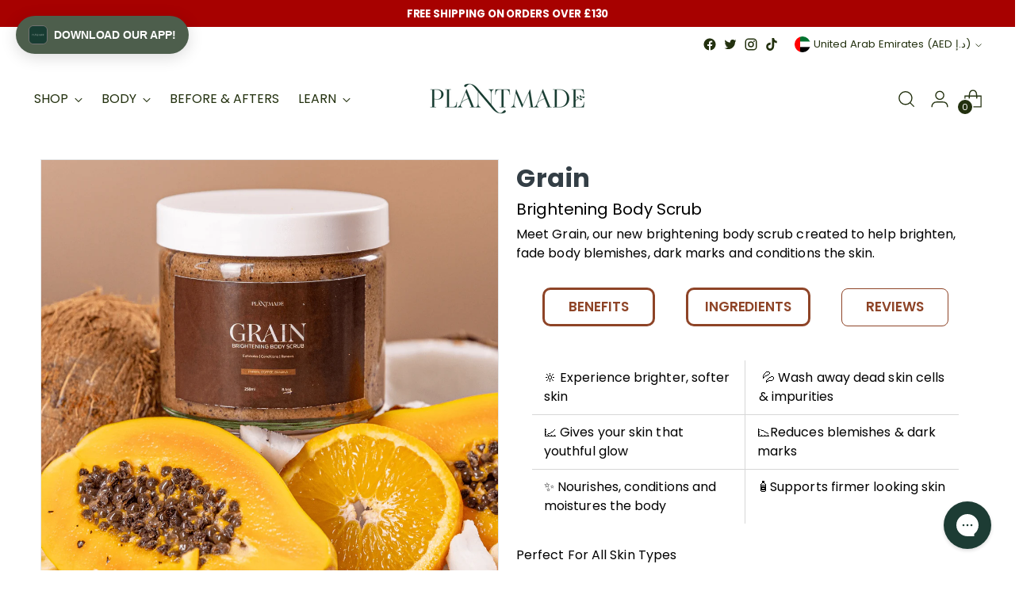

--- FILE ---
content_type: text/html; charset=utf-8
request_url: https://www.weareplantmade.com/en-ae/products/grain
body_size: 63159
content:
<!doctype html>

<!--
  ___                 ___           ___           ___
       /  /\                     /__/\         /  /\         /  /\
      /  /:/_                    \  \:\       /  /:/        /  /::\
     /  /:/ /\  ___     ___       \  \:\     /  /:/        /  /:/\:\
    /  /:/ /:/ /__/\   /  /\  ___  \  \:\   /  /:/  ___   /  /:/  \:\
   /__/:/ /:/  \  \:\ /  /:/ /__/\  \__\:\ /__/:/  /  /\ /__/:/ \__\:\
   \  \:\/:/    \  \:\  /:/  \  \:\ /  /:/ \  \:\ /  /:/ \  \:\ /  /:/
    \  \::/      \  \:\/:/    \  \:\  /:/   \  \:\  /:/   \  \:\  /:/
     \  \:\       \  \::/      \  \:\/:/     \  \:\/:/     \  \:\/:/
      \  \:\       \__\/        \  \::/       \  \::/       \  \::/
       \__\/                     \__\/         \__\/         \__\/

  --------------------------------------------------------------------
  #  Stiletto v1.4.1
  #  Documentation: https://fluorescent.co/help/TODO/
  #  Purchase: https://themes.shopify.com/themes/TODO/
  #  A product by Fluorescent: https://fluorescent.co/
  --------------------------------------------------------------------
-->

<html class="no-js" lang="en" style="--announcement-height: 1px;">
  <head>
<link rel='preconnect dns-prefetch' href='https://api.config-security.com/' crossorigin />
<link rel='preconnect dns-prefetch' href='https://conf.config-security.com/' crossorigin />
<link rel='preconnect dns-prefetch' href='https://whale.camera/' crossorigin />
<script>
/* >> TriplePixel :: start*/
window.TriplePixelData={TripleName:"thisisplanted.myshopify.com",ver:"2.12",plat:"SHOPIFY",isHeadless:false},function(W,H,A,L,E,_,B,N){function O(U,T,P,H,R){void 0===R&&(R=!1),H=new XMLHttpRequest,P?(H.open("POST",U,!0),H.setRequestHeader("Content-Type","text/plain")):H.open("GET",U,!0),H.send(JSON.stringify(P||{})),H.onreadystatechange=function(){4===H.readyState&&200===H.status?(R=H.responseText,U.includes(".txt")?eval(R):P||(N[B]=R)):(299<H.status||H.status<200)&&T&&!R&&(R=!0,O(U,T-1,P))}}if(N=window,!N[H+"sn"]){N[H+"sn"]=1,L=function(){return Date.now().toString(36)+"_"+Math.random().toString(36)};try{A.setItem(H,1+(0|A.getItem(H)||0)),(E=JSON.parse(A.getItem(H+"U")||"[]")).push({u:location.href,r:document.referrer,t:Date.now(),id:L()}),A.setItem(H+"U",JSON.stringify(E))}catch(e){}var i,m,p;A.getItem('"!nC`')||(_=A,A=N,A[H]||(E=A[H]=function(t,e,a){return void 0===a&&(a=[]),"State"==t?E.s:(W=L(),(E._q=E._q||[]).push([W,t,e].concat(a)),W)},E.s="Installed",E._q=[],E.ch=W,B="configSecurityConfModel",N[B]=1,O("https://conf.config-security.com/model",5),i=L(),m=A[atob("c2NyZWVu")],_.setItem("di_pmt_wt",i),p={id:i,action:"profile",avatar:_.getItem("auth-security_rand_salt_"),time:m[atob("d2lkdGg=")]+":"+m[atob("aGVpZ2h0")],host:A.TriplePixelData.TripleName,plat:A.TriplePixelData.plat,url:window.location.href,ref:document.referrer,ver:A.TriplePixelData.ver},O("https://api.config-security.com/event",5,p),O("https://whale.camera/live/dot.txt",5)))}}("","TriplePixel",localStorage);
/* << TriplePixel :: end*/
</script><script defer src="https://cdn.skio.com/scripts/shopify/head/shopify.ba9807f79b5cdb6483d5.js"></script>

    
    
    
    
    
      
      
    
  
<script type="text/javascript">
    (function(c,l,a,r,i,t,y){
        c[a]=c[a]||function(){(c[a].q=c[a].q||[]).push(arguments)};
        t=l.createElement(r);t.async=1;t.src="https://www.clarity.ms/tag/"+i;
        y=l.getElementsByTagName(r)[0];y.parentNode.insertBefore(t,y);
    })(window, document, "clarity", "script", "htgoqkjwsl");
</script>


    <meta charset="UTF-8">
    <meta http-equiv="X-UA-Compatible" content="IE=edge,chrome=1">
    <meta name="viewport" content="width=device-width,initial-scale=1">
    <link rel="canonical" href="https://www.weareplantmade.com/en-ae/products/grain">
    <link rel="preconnect" href="https://cdn.shopify.com" crossorigin><link rel="shortcut icon" href="//www.weareplantmade.com/cdn/shop/files/custom_resized_2409c336-ade3-4ee8-903a-c49d387166f0.png?crop=center&height=32&v=1637883173&width=32" type="image/png"><title>Grain
&ndash; PLANTMADE</title><meta name="description" content="Body scrub formulated to help brighten, fade body blemishes, dark marks and conditions the skin  ">





  
  
  
  
  




<meta name="description" content="Body scrub formulated to help brighten, fade body blemishes, dark marks and conditions the skin  ">
<meta property="og:url" content="https://www.weareplantmade.com/en-ae/products/grain">
<meta property="og:site_name" content="PLANTMADE">
<meta property="og:type" content="product">
<meta property="og:title" content="Grain">
<meta property="og:description" content="Body scrub formulated to help brighten, fade body blemishes, dark marks and conditions the skin  ">
<meta property="og:image" content="http://www.weareplantmade.com/cdn/shop/files/Untitled-6.png?v=1714036122&width=1024">
<meta property="og:image:secure_url" content="https://www.weareplantmade.com/cdn/shop/files/Untitled-6.png?v=1714036122&width=1024">
<meta property="og:price:amount" content="141.00">
<meta property="og:price:currency" content="AED">

<meta name="twitter:title" content="Grain">
<meta name="twitter:description" content="Body scrub formulated to help brighten, fade body blemishes, dark marks and conditions the skin  ">
<meta name="twitter:card" content="summary_large_image">
<meta name="twitter:image" content="https://www.weareplantmade.com/cdn/shop/files/Untitled-6.png?v=1714036122&width=1024">
<meta name="twitter:image:width" content="480">
<meta name="twitter:image:height" content="480">


    <script>
  console.log('Stiletto v1.4.1 by Fluorescent');

  document.documentElement.className = document.documentElement.className.replace('no-js', '');
  if (window.matchMedia(`(prefers-reduced-motion: reduce)`) === true || window.matchMedia(`(prefers-reduced-motion: reduce)`).matches === true) {
    document.documentElement.classList.add('prefers-reduced-motion');
  }

  window.theme = {
    version: 'v1.4.1',
    moneyFormat: "Dhs. {{amount}}",
    strings: {
      name: "PLANTMADE",
      accessibility: {
        play_video: "Play",
        pause_video: "Pause",
        range_lower: "Lower",
        range_upper: "Upper"
      },
      product: {
        no_shipping_rates: "Shipping rate unavailable",
        country_placeholder: "Country\/Region",
        review: "Write a review"
      },
      products: {
        product: {
          unavailable: "Unavailable",
          unitPrice: "Unit price",
          unitPriceSeparator: "per",
          sku: "SKU"
        }
      },
      cart: {
        editCartNote: "Edit order notes",
        addCartNote: "Add order notes"
      },
      pagination: {
        viewing: "You’re viewing {{ of }} of {{ total }}",
        products: "products",
        results: "results"
      }
    },
    routes: {
      root: "/en-ae",
      cart: {
        base: "/en-ae/cart",
        add: "/en-ae/cart/add",
        change: "/en-ae/cart/change",
        update: "/en-ae/cart/update",
        clear: "/en-ae/cart/clear",
        // Manual routes until Shopify adds support
        shipping: "/en-ae/cart/shipping_rates",
      },
      // Manual routes until Shopify adds support
      products: "/en-ae/products",
      productRecommendations: "/en-ae/recommendations/products",
      predictive_search_url: '/en-ae/search/suggest',
    },
    icons: {
      chevron: "\u003cspan class=\"icon icon-new icon-chevron \"\u003e\n  \u003csvg viewBox=\"0 0 24 24\" fill=\"none\" xmlns=\"http:\/\/www.w3.org\/2000\/svg\"\u003e\u003cpath d=\"M1.875 7.438 12 17.563 22.125 7.438\" stroke=\"currentColor\" stroke-width=\"2\"\/\u003e\u003c\/svg\u003e\n\u003c\/span\u003e\n\n",
      close: "\u003cspan class=\"icon icon-new icon-close \"\u003e\n  \u003csvg viewBox=\"0 0 24 24\" fill=\"none\" xmlns=\"http:\/\/www.w3.org\/2000\/svg\"\u003e\u003cpath d=\"M2.66 1.34 2 .68.68 2l.66.66 1.32-1.32zm18.68 21.32.66.66L23.32 22l-.66-.66-1.32 1.32zm1.32-20 .66-.66L22 .68l-.66.66 1.32 1.32zM1.34 21.34.68 22 2 23.32l.66-.66-1.32-1.32zm0-18.68 10 10 1.32-1.32-10-10-1.32 1.32zm11.32 10 10-10-1.32-1.32-10 10 1.32 1.32zm-1.32-1.32-10 10 1.32 1.32 10-10-1.32-1.32zm0 1.32 10 10 1.32-1.32-10-10-1.32 1.32z\" fill=\"currentColor\"\/\u003e\u003c\/svg\u003e\n\u003c\/span\u003e\n\n",
      zoom: "\u003cspan class=\"icon icon-new icon-zoom \"\u003e\n  \u003csvg viewBox=\"0 0 24 24\" fill=\"none\" xmlns=\"http:\/\/www.w3.org\/2000\/svg\"\u003e\u003cpath d=\"M10.3,19.71c5.21,0,9.44-4.23,9.44-9.44S15.51,.83,10.3,.83,.86,5.05,.86,10.27s4.23,9.44,9.44,9.44Z\" fill=\"none\" stroke=\"currentColor\" stroke-linecap=\"round\" stroke-miterlimit=\"10\" stroke-width=\"1.63\"\/\u003e\n          \u003cpath d=\"M5.05,10.27H15.54\" fill=\"none\" stroke=\"currentColor\" stroke-miterlimit=\"10\" stroke-width=\"1.63\"\/\u003e\n          \u003cpath class=\"cross-up\" d=\"M10.3,5.02V15.51\" fill=\"none\" stroke=\"currentColor\" stroke-miterlimit=\"10\" stroke-width=\"1.63\"\/\u003e\n          \u003cpath d=\"M16.92,16.9l6.49,6.49\" fill=\"none\" stroke=\"currentColor\" stroke-miterlimit=\"10\" stroke-width=\"1.63\"\/\u003e\u003c\/svg\u003e\n\u003c\/span\u003e\n\n"
    }
  }

  
</script>

    <style>
  @font-face {
  font-family: Poppins;
  font-weight: 400;
  font-style: normal;
  font-display: swap;
  src: url("//www.weareplantmade.com/cdn/fonts/poppins/poppins_n4.0ba78fa5af9b0e1a374041b3ceaadf0a43b41362.woff2") format("woff2"),
       url("//www.weareplantmade.com/cdn/fonts/poppins/poppins_n4.214741a72ff2596839fc9760ee7a770386cf16ca.woff") format("woff");
}

  @font-face {
  font-family: Poppins;
  font-weight: 400;
  font-style: normal;
  font-display: swap;
  src: url("//www.weareplantmade.com/cdn/fonts/poppins/poppins_n4.0ba78fa5af9b0e1a374041b3ceaadf0a43b41362.woff2") format("woff2"),
       url("//www.weareplantmade.com/cdn/fonts/poppins/poppins_n4.214741a72ff2596839fc9760ee7a770386cf16ca.woff") format("woff");
}

  @font-face {
  font-family: Poppins;
  font-weight: 100;
  font-style: normal;
  font-display: swap;
  src: url("//www.weareplantmade.com/cdn/fonts/poppins/poppins_n1.91f1f2f2f3840810961af59e3a012dcc97d8ef59.woff2") format("woff2"),
       url("//www.weareplantmade.com/cdn/fonts/poppins/poppins_n1.58d050ae3fe39914ce84b159a8c37ae874d01bfc.woff") format("woff");
}

  @font-face {
  font-family: Poppins;
  font-weight: 400;
  font-style: normal;
  font-display: swap;
  src: url("//www.weareplantmade.com/cdn/fonts/poppins/poppins_n4.0ba78fa5af9b0e1a374041b3ceaadf0a43b41362.woff2") format("woff2"),
       url("//www.weareplantmade.com/cdn/fonts/poppins/poppins_n4.214741a72ff2596839fc9760ee7a770386cf16ca.woff") format("woff");
}

  @font-face {
  font-family: Poppins;
  font-weight: 700;
  font-style: normal;
  font-display: swap;
  src: url("//www.weareplantmade.com/cdn/fonts/poppins/poppins_n7.56758dcf284489feb014a026f3727f2f20a54626.woff2") format("woff2"),
       url("//www.weareplantmade.com/cdn/fonts/poppins/poppins_n7.f34f55d9b3d3205d2cd6f64955ff4b36f0cfd8da.woff") format("woff");
}

  @font-face {
  font-family: Poppins;
  font-weight: 400;
  font-style: italic;
  font-display: swap;
  src: url("//www.weareplantmade.com/cdn/fonts/poppins/poppins_i4.846ad1e22474f856bd6b81ba4585a60799a9f5d2.woff2") format("woff2"),
       url("//www.weareplantmade.com/cdn/fonts/poppins/poppins_i4.56b43284e8b52fc64c1fd271f289a39e8477e9ec.woff") format("woff");
}

  @font-face {
  font-family: Poppins;
  font-weight: 700;
  font-style: italic;
  font-display: swap;
  src: url("//www.weareplantmade.com/cdn/fonts/poppins/poppins_i7.42fd71da11e9d101e1e6c7932199f925f9eea42d.woff2") format("woff2"),
       url("//www.weareplantmade.com/cdn/fonts/poppins/poppins_i7.ec8499dbd7616004e21155106d13837fff4cf556.woff") format("woff");
}


  :root {
    --color-text: #000000;
    --color-text-8-percent: rgba(0, 0, 0, 0.08);  
    --color-text-alpha: rgba(0, 0, 0, 0.35);
    --color-text-meta: rgba(0, 0, 0, 0.6);
    --color-text-link: #706b5f;
    --color-text-error: #D02F2E;
    --color-text-success: #478947;

    --color-background: #ffffff;
    --color-background-semi-transparent-80: rgba(255, 255, 255, 0.8);
    --color-background-semi-transparent-90: rgba(255, 255, 255, 0.9);

    --color-background-transparent: rgba(255, 255, 255, 0);
    --color-border: #c9c5be;
    --color-border-meta: rgba(201, 197, 190, 0.6);
    --color-overlay: rgba(0, 0, 0, 0.7);

    --color-background-meta: #f5f5f5;
    --color-background-meta-alpha: rgba(245, 245, 245, 0.6);
    --color-background-darker-meta: #e8e8e8;
    --color-background-darker-meta-alpha: rgba(232, 232, 232, 0.6);
    --color-background-placeholder: #e8e8e8;
    --color-background-placeholder-lighter: #f0f0f0;
    --color-foreground-placeholder: rgba(0, 0, 0, 0.4);

    --color-border-input: #c9c5be;
    --color-border-input-alpha: rgba(201, 197, 190, 0.25);
    --color-text-input: #000000;
    --color-text-input-alpha: rgba(0, 0, 0, 0.04);

    --color-text-button: #ffffff;

    --color-background-button: #798c5e;
    --color-background-button-alpha: rgba(121, 140, 94, 0.6);
    --color-background-outline-button-alpha: rgba(121, 140, 94, 0.1);
    --color-background-button-hover: #444f35;

    --color-icon: rgba(0, 0, 0, 0.4);
    --color-icon-darker: rgba(0, 0, 0, 0.6);

    --color-text-sale-badge: #C31818;
    --color-background-sold-badge: #414141;
    --color-text-sold-badge: #ffffff;

    --color-text-header: #23310f;
    --color-text-header-half-transparent: rgba(35, 49, 15, 0.5);

    --color-background-header: #ffffff;
    --color-background-header-transparent: rgba(255, 255, 255, 0);
    --color-icon-header: #23310f;
    --color-shadow-header: rgba(0, 0, 0, 0.15);

    --color-background-footer: #efeae9;
    --color-text-footer: #686359;
    --color-text-footer-subdued: rgba(104, 99, 89, 0.7);

    --color-products-sale-price: #C31818;
    --color-products-rating-star: #000000;

    --color-products-stock-good: #798c5e;
    --color-products-stock-medium: #A77A06;
    --color-products-stock-bad: #A70100;
    --color-products-stock-bad: #A70100;

    --font-logo: Poppins, sans-serif;
    --font-logo-weight: 400;
    --font-logo-style: normal;
    --logo-text-transform: uppercase;
    --logo-letter-spacing: 0.0em;

    --font-heading: Poppins, sans-serif;
    --font-heading-weight: 400;
    --font-heading-style: normal;
    --font-heading-text-transform: none;
    --font-heading-base-letter-spacing: -0.01em;
    --font-heading-base-size: 44px;

    --font-body: Poppins, sans-serif;
    --font-body-weight: 400;
    --font-body-style: normal;
    --font-body-italic: italic;
    --font-body-bold-weight: 700;
    --font-body-base-letter-spacing: -0.005em;
    --font-body-base-size: 17px;

    /* Typography */
    --line-height-heading: 1.1;
    --line-height-subheading: 1.33;
    --line-height-body: 1.5;

    --logo-font-size: 
clamp(1.4rem, 1.1513812154696133rem + 1.0607734806629836vw, 2.0rem)
;

    --font-size-navigation-base: 16px;
    --font-navigation-base-letter-spacing: 0.0em;
    --font-navigation-base-text-transform: none;

    --font-size-heading-display-1: 
clamp(3.3rem, 2.958149171270718rem + 1.4585635359116023vw, 4.125rem)
;
    --font-size-heading-display-2: 
clamp(2.9326rem, 2.6288085635359115rem + 1.2961767955801107vw, 3.66575rem)
;
    --font-size-heading-display-3: 
clamp(2.56652rem, 2.300651215469613rem + 1.1343734806629835vw, 3.20815rem)
;
    --font-size-heading-1-base: 
clamp(2.2rem, 1.972099447513812rem + 0.9723756906077349vw, 2.75rem)
;
    --font-size-heading-2-base: 
clamp(1.925rem, 1.7255870165745857rem + 0.850828729281768vw, 2.40625rem)
;
    --font-size-heading-3-base: 
clamp(1.65rem, 1.479074585635359rem + 0.7292817679558011vw, 2.0625rem)
;
    --font-size-heading-4-base: 
clamp(1.2826rem, 1.1497339779005524rem + 0.5668950276243094vw, 1.60325rem)
;
    --font-size-heading-5-base: 
clamp(1.1rem, 0.986049723756906rem + 0.4861878453038674vw, 1.375rem)
;
    --font-size-heading-6-base: 
clamp(0.9152rem, 0.8203933701657459rem + 0.4045082872928177vw, 1.144rem)
;
    --font-size-body-400: 
clamp(1.770125rem, 1.770125rem + 0.0vw, 1.770125rem)
;
    --font-size-body-350: 
clamp(1.6521875rem, 1.6521875rem + 0.0vw, 1.6521875rem)
;
    --font-size-body-300: 
clamp(1.53425rem, 1.53425rem + 0.0vw, 1.53425rem)
;
    --font-size-body-250: 
clamp(1.4163125rem, 1.4163125rem + 0.0vw, 1.4163125rem)
;
    --font-size-body-200: 
clamp(1.298375rem, 1.298375rem + 0.0vw, 1.298375rem)
;
    --font-size-body-150: 
clamp(1.1804375rem, 1.1804375rem + 0.0vw, 1.1804375rem)
;
    --font-size-body-100: 
clamp(1.0625rem, 1.0625rem + 0.0vw, 1.0625rem)
;
    --font-size-body-75: 
clamp(0.9435rem, 0.9435rem + 0.0vw, 0.9435rem)
;
    --font-size-body-60: 
clamp(0.8735875rem, 0.8735875rem + 0.0vw, 0.8735875rem)
;
    --font-size-body-50: 
clamp(0.8255625rem, 0.8255625rem + 0.0vw, 0.8255625rem)
;
    --font-size-body-25: 
clamp(0.767125rem, 0.767125rem + 0.0vw, 0.767125rem)
;
    --font-size-body-20: 
clamp(0.707625rem, 0.707625rem + 0.0vw, 0.707625rem)
;

    /* Buttons */
    
      --button-padding-multiplier: 0.7;
      --font-size-button: var(--font-size-body-100);
      --font-size-button-x-small: var(--font-size-body-50);
    

    --font-button-text-transform: none;
    --button-letter-spacing: 0.05em;
    --line-height-button: 1.45;

    /* Product badges */
    
      --font-size-product-badge: var(--font-size-body-25);
    

    --font-product-badge-text-transform: none;

    /* Product listing titles */
    
      --font-size-listing-title: var(--font-size-body-100);
    

    --font-product-listing-title-text-transform: none;
    --font-product-listing-title-base-letter-spacing: 0.0em;

    /* Shopify pay specific */
    --payment-terms-background-color: #f5f5f5;
  }

  @supports not (font-size: clamp(10px, 3.3vw, 20px)) {
    :root {
      --logo-font-size: 
1.7rem
;
      --font-size-heading-display-1: 
3.7125rem
;
      --font-size-heading-display-2: 
3.299175rem
;
      --font-size-heading-display-3: 
2.887335rem
;
      --font-size-heading-1-base: 
2.475rem
;
      --font-size-heading-2-base: 
2.165625rem
;
      --font-size-heading-3-base: 
1.85625rem
;
      --font-size-heading-4-base: 
1.442925rem
;
      --font-size-heading-5-base: 
1.2375rem
;
      --font-size-heading-6-base: 
1.0296rem
;
      --font-size-body-400: 
1.770125rem
;
      --font-size-body-350: 
1.6521875rem
;
      --font-size-body-300: 
1.53425rem
;
      --font-size-body-250: 
1.4163125rem
;
      --font-size-body-200: 
1.298375rem
;
      --font-size-body-150: 
1.1804375rem
;
      --font-size-body-100: 
1.0625rem
;
      --font-size-body-75: 
0.9435rem
;
      --font-size-body-60: 
0.8735875rem
;
      --font-size-body-50: 
0.8255625rem
;
      --font-size-body-25: 
0.767125rem
;
      --font-size-body-20: 
0.707625rem
;
    }
  }.product-badge[data-handle="responsible"]{
        color: #3c9342;
      }
    
.product-badge[data-handle="best-seller"]{
        color: #7e6b45;
      }
    
.product-badge[data-handle="new"]{
        color: #000000;
      }
    

</style>

<script>
  flu = window.flu || {};
  flu.chunks = {
    photoswipe: "//www.weareplantmade.com/cdn/shop/t/60/assets/photoswipe-chunk.js?v=94634968582287311471695867374",
    swiper: "//www.weareplantmade.com/cdn/shop/t/60/assets/swiper-chunk.js?v=138875569360253309071695867374",
    nouislider: "//www.weareplantmade.com/cdn/shop/t/60/assets/nouislider-chunk.js?v=39418601648896118051695867374",
  }
</script>





  <script type="module" src="//www.weareplantmade.com/cdn/shop/t/60/assets/theme.min.js?v=126343836928195450181758706894"></script>







<meta name="viewport" content="width=device-width,initial-scale=1">
<script>
  var defineVH = function () { document.documentElement.style.setProperty("--vh", (window.innerHeight * 0.01) + "px"); };
  window.addEventListener('resize', defineVH);
  window.addEventListener('orientationchange', defineVH);
  defineVH();
</script>

<link href="//www.weareplantmade.com/cdn/shop/t/60/assets/theme.css?v=44114453134723696081695867377" rel="stylesheet" type="text/css" media="all" />
<link href="//www.weareplantmade.com/cdn/shop/t/60/assets/custom.css?v=55038404157056463381695867372" rel="stylesheet" type="text/css" media="all" />
<script>window.performance && window.performance.mark && window.performance.mark('shopify.content_for_header.start');</script><meta name="google-site-verification" content="YD48rT1bwzNALVjf2vVHX6xnbWhAymdPBLwD_MvEeGg">
<meta name="google-site-verification" content="pTPxZBFaVNaIOMtdXHc7-VlvXo49BuOPUEjfFgANPAk">
<meta name="google-site-verification" content="3KJhLqcD2o-RYup8KZhkI2vlN07HQgRniwBO7kaZbjc">
<meta name="facebook-domain-verification" content="k9kxa0a6dc0j8twxykq4aiv66xwogm">
<meta id="shopify-digital-wallet" name="shopify-digital-wallet" content="/40069071016/digital_wallets/dialog">
<meta name="shopify-checkout-api-token" content="07b98284932abc0a4c068cf6248be396">
<meta id="in-context-paypal-metadata" data-shop-id="40069071016" data-venmo-supported="false" data-environment="production" data-locale="en_US" data-paypal-v4="true" data-currency="AED">
<link rel="alternate" hreflang="x-default" href="https://www.weareplantmade.com/products/grain">
<link rel="alternate" hreflang="en-DE" href="https://www.weareplantmade.com/en-de/products/grain">
<link rel="alternate" hreflang="en-IE" href="https://www.weareplantmade.com/en-ie/products/grain">
<link rel="alternate" hreflang="en-AE" href="https://www.weareplantmade.com/en-ae/products/grain">
<link rel="alternate" hreflang="en-GB" href="https://www.weareplantmade.com/products/grain">
<link rel="alternate" type="application/json+oembed" href="https://www.weareplantmade.com/en-ae/products/grain.oembed">
<script async="async" src="/checkouts/internal/preloads.js?locale=en-AE"></script>
<link rel="preconnect" href="https://shop.app" crossorigin="anonymous">
<script async="async" src="https://shop.app/checkouts/internal/preloads.js?locale=en-AE&shop_id=40069071016" crossorigin="anonymous"></script>
<script id="shopify-features" type="application/json">{"accessToken":"07b98284932abc0a4c068cf6248be396","betas":["rich-media-storefront-analytics"],"domain":"www.weareplantmade.com","predictiveSearch":true,"shopId":40069071016,"locale":"en"}</script>
<script>var Shopify = Shopify || {};
Shopify.shop = "thisisplanted.myshopify.com";
Shopify.locale = "en";
Shopify.currency = {"active":"AED","rate":"5.0357094"};
Shopify.country = "AE";
Shopify.theme = {"name":"SKIO | [OP] Prive Stiletto","id":133617877160,"schema_name":"Stiletto","schema_version":"1.4.1","theme_store_id":null,"role":"main"};
Shopify.theme.handle = "null";
Shopify.theme.style = {"id":null,"handle":null};
Shopify.cdnHost = "www.weareplantmade.com/cdn";
Shopify.routes = Shopify.routes || {};
Shopify.routes.root = "/en-ae/";</script>
<script type="module">!function(o){(o.Shopify=o.Shopify||{}).modules=!0}(window);</script>
<script>!function(o){function n(){var o=[];function n(){o.push(Array.prototype.slice.apply(arguments))}return n.q=o,n}var t=o.Shopify=o.Shopify||{};t.loadFeatures=n(),t.autoloadFeatures=n()}(window);</script>
<script>
  window.ShopifyPay = window.ShopifyPay || {};
  window.ShopifyPay.apiHost = "shop.app\/pay";
  window.ShopifyPay.redirectState = null;
</script>
<script id="shop-js-analytics" type="application/json">{"pageType":"product"}</script>
<script defer="defer" async type="module" src="//www.weareplantmade.com/cdn/shopifycloud/shop-js/modules/v2/client.init-shop-cart-sync_BdyHc3Nr.en.esm.js"></script>
<script defer="defer" async type="module" src="//www.weareplantmade.com/cdn/shopifycloud/shop-js/modules/v2/chunk.common_Daul8nwZ.esm.js"></script>
<script type="module">
  await import("//www.weareplantmade.com/cdn/shopifycloud/shop-js/modules/v2/client.init-shop-cart-sync_BdyHc3Nr.en.esm.js");
await import("//www.weareplantmade.com/cdn/shopifycloud/shop-js/modules/v2/chunk.common_Daul8nwZ.esm.js");

  window.Shopify.SignInWithShop?.initShopCartSync?.({"fedCMEnabled":true,"windoidEnabled":true});

</script>
<script>
  window.Shopify = window.Shopify || {};
  if (!window.Shopify.featureAssets) window.Shopify.featureAssets = {};
  window.Shopify.featureAssets['shop-js'] = {"shop-cart-sync":["modules/v2/client.shop-cart-sync_QYOiDySF.en.esm.js","modules/v2/chunk.common_Daul8nwZ.esm.js"],"init-fed-cm":["modules/v2/client.init-fed-cm_DchLp9rc.en.esm.js","modules/v2/chunk.common_Daul8nwZ.esm.js"],"shop-button":["modules/v2/client.shop-button_OV7bAJc5.en.esm.js","modules/v2/chunk.common_Daul8nwZ.esm.js"],"init-windoid":["modules/v2/client.init-windoid_DwxFKQ8e.en.esm.js","modules/v2/chunk.common_Daul8nwZ.esm.js"],"shop-cash-offers":["modules/v2/client.shop-cash-offers_DWtL6Bq3.en.esm.js","modules/v2/chunk.common_Daul8nwZ.esm.js","modules/v2/chunk.modal_CQq8HTM6.esm.js"],"shop-toast-manager":["modules/v2/client.shop-toast-manager_CX9r1SjA.en.esm.js","modules/v2/chunk.common_Daul8nwZ.esm.js"],"init-shop-email-lookup-coordinator":["modules/v2/client.init-shop-email-lookup-coordinator_UhKnw74l.en.esm.js","modules/v2/chunk.common_Daul8nwZ.esm.js"],"pay-button":["modules/v2/client.pay-button_DzxNnLDY.en.esm.js","modules/v2/chunk.common_Daul8nwZ.esm.js"],"avatar":["modules/v2/client.avatar_BTnouDA3.en.esm.js"],"init-shop-cart-sync":["modules/v2/client.init-shop-cart-sync_BdyHc3Nr.en.esm.js","modules/v2/chunk.common_Daul8nwZ.esm.js"],"shop-login-button":["modules/v2/client.shop-login-button_D8B466_1.en.esm.js","modules/v2/chunk.common_Daul8nwZ.esm.js","modules/v2/chunk.modal_CQq8HTM6.esm.js"],"init-customer-accounts-sign-up":["modules/v2/client.init-customer-accounts-sign-up_C8fpPm4i.en.esm.js","modules/v2/client.shop-login-button_D8B466_1.en.esm.js","modules/v2/chunk.common_Daul8nwZ.esm.js","modules/v2/chunk.modal_CQq8HTM6.esm.js"],"init-shop-for-new-customer-accounts":["modules/v2/client.init-shop-for-new-customer-accounts_CVTO0Ztu.en.esm.js","modules/v2/client.shop-login-button_D8B466_1.en.esm.js","modules/v2/chunk.common_Daul8nwZ.esm.js","modules/v2/chunk.modal_CQq8HTM6.esm.js"],"init-customer-accounts":["modules/v2/client.init-customer-accounts_dRgKMfrE.en.esm.js","modules/v2/client.shop-login-button_D8B466_1.en.esm.js","modules/v2/chunk.common_Daul8nwZ.esm.js","modules/v2/chunk.modal_CQq8HTM6.esm.js"],"shop-follow-button":["modules/v2/client.shop-follow-button_CkZpjEct.en.esm.js","modules/v2/chunk.common_Daul8nwZ.esm.js","modules/v2/chunk.modal_CQq8HTM6.esm.js"],"lead-capture":["modules/v2/client.lead-capture_BntHBhfp.en.esm.js","modules/v2/chunk.common_Daul8nwZ.esm.js","modules/v2/chunk.modal_CQq8HTM6.esm.js"],"checkout-modal":["modules/v2/client.checkout-modal_CfxcYbTm.en.esm.js","modules/v2/chunk.common_Daul8nwZ.esm.js","modules/v2/chunk.modal_CQq8HTM6.esm.js"],"shop-login":["modules/v2/client.shop-login_Da4GZ2H6.en.esm.js","modules/v2/chunk.common_Daul8nwZ.esm.js","modules/v2/chunk.modal_CQq8HTM6.esm.js"],"payment-terms":["modules/v2/client.payment-terms_MV4M3zvL.en.esm.js","modules/v2/chunk.common_Daul8nwZ.esm.js","modules/v2/chunk.modal_CQq8HTM6.esm.js"]};
</script>
<script>(function() {
  var isLoaded = false;
  function asyncLoad() {
    if (isLoaded) return;
    isLoaded = true;
    var urls = ["https:\/\/loox.io\/widget\/NJZOlq-1Tu\/loox.1592138455569.js?shop=thisisplanted.myshopify.com","https:\/\/doui4jqs03un3.cloudfront.net\/checkout.js.gz?shop=thisisplanted.myshopify.com","https:\/\/static.shareasale.com\/json\/shopify\/deduplication.js?shop=thisisplanted.myshopify.com","https:\/\/static.shareasale.com\/json\/shopify\/shareasale-tracking.js?sasmid=133952\u0026ssmtid=19038\u0026shop=thisisplanted.myshopify.com","https:\/\/ecommplugins-scripts.trustpilot.com\/v2.1\/js\/header.min.js?settings=eyJrZXkiOiJ4RDFhc3BxYzdkb0l0cDVzIiwicyI6Im5vbmUifQ==\u0026shop=thisisplanted.myshopify.com","https:\/\/ecommplugins-trustboxsettings.trustpilot.com\/thisisplanted.myshopify.com.js?settings=1704981905938\u0026shop=thisisplanted.myshopify.com","https:\/\/widget.trustpilot.com\/bootstrap\/v5\/tp.widget.sync.bootstrap.min.js?shop=thisisplanted.myshopify.com","https:\/\/widget.trustpilot.com\/bootstrap\/v5\/tp.widget.sync.bootstrap.min.js?shop=thisisplanted.myshopify.com","https:\/\/static-us.afterpay.com\/shopify\/afterpay-attract\/afterpay-attract-widget.js?shop=thisisplanted.myshopify.com","https:\/\/assets.tapcart.com\/__tc-ck-loader\/index.js?appId=4JZklOVMGA\u0026environment=production\u0026shop=thisisplanted.myshopify.com","https:\/\/config.gorgias.chat\/bundle-loader\/01GYCCN97MDFJ98XG0HT9HCPC6?source=shopify1click\u0026shop=thisisplanted.myshopify.com","https:\/\/cdn.hextom.com\/js\/eventpromotionbar.js?shop=thisisplanted.myshopify.com","https:\/\/app.octaneai.com\/cf51j49e034mx277\/shopify.js?x=6fKmBfQAlmJv4F5i\u0026shop=thisisplanted.myshopify.com","\/\/cdn.shopify.com\/proxy\/f91c74bc8d6ec5add44ab359faed194e9fba0d643f905fb0f5a997acf5d008d1\/api.goaffpro.com\/loader.js?shop=thisisplanted.myshopify.com\u0026sp-cache-control=cHVibGljLCBtYXgtYWdlPTkwMA","https:\/\/cdn.9gtb.com\/loader.js?g_cvt_id=4d01274d-1493-4edc-8e59-0453008279d2\u0026shop=thisisplanted.myshopify.com"];
    for (var i = 0; i < urls.length; i++) {
      var s = document.createElement('script');
      s.type = 'text/javascript';
      s.async = true;
      s.src = urls[i];
      var x = document.getElementsByTagName('script')[0];
      x.parentNode.insertBefore(s, x);
    }
  };
  if(window.attachEvent) {
    window.attachEvent('onload', asyncLoad);
  } else {
    window.addEventListener('load', asyncLoad, false);
  }
})();</script>
<script id="__st">var __st={"a":40069071016,"offset":0,"reqid":"fbc13c2a-d25c-4278-8e8a-8713ebfdad43-1769005913","pageurl":"www.weareplantmade.com\/en-ae\/products\/grain","u":"9580d0e232f4","p":"product","rtyp":"product","rid":7899103592616};</script>
<script>window.ShopifyPaypalV4VisibilityTracking = true;</script>
<script id="captcha-bootstrap">!function(){'use strict';const t='contact',e='account',n='new_comment',o=[[t,t],['blogs',n],['comments',n],[t,'customer']],c=[[e,'customer_login'],[e,'guest_login'],[e,'recover_customer_password'],[e,'create_customer']],r=t=>t.map((([t,e])=>`form[action*='/${t}']:not([data-nocaptcha='true']) input[name='form_type'][value='${e}']`)).join(','),a=t=>()=>t?[...document.querySelectorAll(t)].map((t=>t.form)):[];function s(){const t=[...o],e=r(t);return a(e)}const i='password',u='form_key',d=['recaptcha-v3-token','g-recaptcha-response','h-captcha-response',i],f=()=>{try{return window.sessionStorage}catch{return}},m='__shopify_v',_=t=>t.elements[u];function p(t,e,n=!1){try{const o=window.sessionStorage,c=JSON.parse(o.getItem(e)),{data:r}=function(t){const{data:e,action:n}=t;return t[m]||n?{data:e,action:n}:{data:t,action:n}}(c);for(const[e,n]of Object.entries(r))t.elements[e]&&(t.elements[e].value=n);n&&o.removeItem(e)}catch(o){console.error('form repopulation failed',{error:o})}}const l='form_type',E='cptcha';function T(t){t.dataset[E]=!0}const w=window,h=w.document,L='Shopify',v='ce_forms',y='captcha';let A=!1;((t,e)=>{const n=(g='f06e6c50-85a8-45c8-87d0-21a2b65856fe',I='https://cdn.shopify.com/shopifycloud/storefront-forms-hcaptcha/ce_storefront_forms_captcha_hcaptcha.v1.5.2.iife.js',D={infoText:'Protected by hCaptcha',privacyText:'Privacy',termsText:'Terms'},(t,e,n)=>{const o=w[L][v],c=o.bindForm;if(c)return c(t,g,e,D).then(n);var r;o.q.push([[t,g,e,D],n]),r=I,A||(h.body.append(Object.assign(h.createElement('script'),{id:'captcha-provider',async:!0,src:r})),A=!0)});var g,I,D;w[L]=w[L]||{},w[L][v]=w[L][v]||{},w[L][v].q=[],w[L][y]=w[L][y]||{},w[L][y].protect=function(t,e){n(t,void 0,e),T(t)},Object.freeze(w[L][y]),function(t,e,n,w,h,L){const[v,y,A,g]=function(t,e,n){const i=e?o:[],u=t?c:[],d=[...i,...u],f=r(d),m=r(i),_=r(d.filter((([t,e])=>n.includes(e))));return[a(f),a(m),a(_),s()]}(w,h,L),I=t=>{const e=t.target;return e instanceof HTMLFormElement?e:e&&e.form},D=t=>v().includes(t);t.addEventListener('submit',(t=>{const e=I(t);if(!e)return;const n=D(e)&&!e.dataset.hcaptchaBound&&!e.dataset.recaptchaBound,o=_(e),c=g().includes(e)&&(!o||!o.value);(n||c)&&t.preventDefault(),c&&!n&&(function(t){try{if(!f())return;!function(t){const e=f();if(!e)return;const n=_(t);if(!n)return;const o=n.value;o&&e.removeItem(o)}(t);const e=Array.from(Array(32),(()=>Math.random().toString(36)[2])).join('');!function(t,e){_(t)||t.append(Object.assign(document.createElement('input'),{type:'hidden',name:u})),t.elements[u].value=e}(t,e),function(t,e){const n=f();if(!n)return;const o=[...t.querySelectorAll(`input[type='${i}']`)].map((({name:t})=>t)),c=[...d,...o],r={};for(const[a,s]of new FormData(t).entries())c.includes(a)||(r[a]=s);n.setItem(e,JSON.stringify({[m]:1,action:t.action,data:r}))}(t,e)}catch(e){console.error('failed to persist form',e)}}(e),e.submit())}));const S=(t,e)=>{t&&!t.dataset[E]&&(n(t,e.some((e=>e===t))),T(t))};for(const o of['focusin','change'])t.addEventListener(o,(t=>{const e=I(t);D(e)&&S(e,y())}));const B=e.get('form_key'),M=e.get(l),P=B&&M;t.addEventListener('DOMContentLoaded',(()=>{const t=y();if(P)for(const e of t)e.elements[l].value===M&&p(e,B);[...new Set([...A(),...v().filter((t=>'true'===t.dataset.shopifyCaptcha))])].forEach((e=>S(e,t)))}))}(h,new URLSearchParams(w.location.search),n,t,e,['guest_login'])})(!0,!0)}();</script>
<script integrity="sha256-4kQ18oKyAcykRKYeNunJcIwy7WH5gtpwJnB7kiuLZ1E=" data-source-attribution="shopify.loadfeatures" defer="defer" src="//www.weareplantmade.com/cdn/shopifycloud/storefront/assets/storefront/load_feature-a0a9edcb.js" crossorigin="anonymous"></script>
<script crossorigin="anonymous" defer="defer" src="//www.weareplantmade.com/cdn/shopifycloud/storefront/assets/shopify_pay/storefront-65b4c6d7.js?v=20250812"></script>
<script data-source-attribution="shopify.dynamic_checkout.dynamic.init">var Shopify=Shopify||{};Shopify.PaymentButton=Shopify.PaymentButton||{isStorefrontPortableWallets:!0,init:function(){window.Shopify.PaymentButton.init=function(){};var t=document.createElement("script");t.src="https://www.weareplantmade.com/cdn/shopifycloud/portable-wallets/latest/portable-wallets.en.js",t.type="module",document.head.appendChild(t)}};
</script>
<script data-source-attribution="shopify.dynamic_checkout.buyer_consent">
  function portableWalletsHideBuyerConsent(e){var t=document.getElementById("shopify-buyer-consent"),n=document.getElementById("shopify-subscription-policy-button");t&&n&&(t.classList.add("hidden"),t.setAttribute("aria-hidden","true"),n.removeEventListener("click",e))}function portableWalletsShowBuyerConsent(e){var t=document.getElementById("shopify-buyer-consent"),n=document.getElementById("shopify-subscription-policy-button");t&&n&&(t.classList.remove("hidden"),t.removeAttribute("aria-hidden"),n.addEventListener("click",e))}window.Shopify?.PaymentButton&&(window.Shopify.PaymentButton.hideBuyerConsent=portableWalletsHideBuyerConsent,window.Shopify.PaymentButton.showBuyerConsent=portableWalletsShowBuyerConsent);
</script>
<script data-source-attribution="shopify.dynamic_checkout.cart.bootstrap">document.addEventListener("DOMContentLoaded",(function(){function t(){return document.querySelector("shopify-accelerated-checkout-cart, shopify-accelerated-checkout")}if(t())Shopify.PaymentButton.init();else{new MutationObserver((function(e,n){t()&&(Shopify.PaymentButton.init(),n.disconnect())})).observe(document.body,{childList:!0,subtree:!0})}}));
</script>
<link id="shopify-accelerated-checkout-styles" rel="stylesheet" media="screen" href="https://www.weareplantmade.com/cdn/shopifycloud/portable-wallets/latest/accelerated-checkout-backwards-compat.css" crossorigin="anonymous">
<style id="shopify-accelerated-checkout-cart">
        #shopify-buyer-consent {
  margin-top: 1em;
  display: inline-block;
  width: 100%;
}

#shopify-buyer-consent.hidden {
  display: none;
}

#shopify-subscription-policy-button {
  background: none;
  border: none;
  padding: 0;
  text-decoration: underline;
  font-size: inherit;
  cursor: pointer;
}

#shopify-subscription-policy-button::before {
  box-shadow: none;
}

      </style>

<script>window.performance && window.performance.mark && window.performance.mark('shopify.content_for_header.end');</script>
  

	<script>var loox_global_hash = '1768857394825';</script><style>.loox-reviews-default { max-width: 1200px; margin: 0 auto; }.loox-rating .loox-icon { color:#516553; }
:root { --lxs-rating-icon-color: #516553; }</style><svg xmlns="http://www.w3.org/2000/svg" style="display: none" id="loox-rating-icon-svg-store">
	<defs>
		<clipPath id="looxicons-rating-icon-fill_star-pointy-fill__a">
			<path d="M0 0h24v24H0z" />
		</clipPath>

		<clipPath id="looxicons-rating-icon-line_star-pointy-line__a">
			<path d="M0 0h24v24H0z" />
		</clipPath>
	</defs>
	<symbol id="looxicons-rating-icon-fill" viewBox="0 0 24 24" fill="currentcolor">
		<g clip-path="url(#star-pointy-fill__a)">
			<path
				d="m12 19.261-7.416 4.151 1.656-8.335L0 9.306l8.44-1.002L12 .588l3.56 7.717L24 9.306l-6.24 5.77 1.656 8.336L12 19.262Z"
			/>
		</g>
	</symbol>
	<symbol id="looxicons-rating-icon-line" viewBox="0 0 24 24" fill="currentcolor">
		<g clip-path="url(#star-pointy-line__a)">
			<path
				d="m12 19.261-7.416 4.151 1.656-8.335L0 9.306l8.44-1.002L12 .588l3.56 7.717L24 9.306l-6.24 5.77 1.656 8.336L12 19.262Zm0-2.41 4.465 2.5-.997-5.019 3.756-3.475-5.081-.602L12 5.608l-2.143 4.648-5.081.601 3.756 3.475-.997 5.019L12 16.85Z"
			/>
		</g>
	</symbol>
	<defs>
		<style>
			.lx-icon-fill {
				--lx-fill-width: calc(100% - var(--lx-rating-percent, 0%));
				clip-path: inset(0 var(--lx-fill-width, 0) 0 0);
			}
			.lx-icon-line {
				clip-path: inset(0 0 0 var(--lx-rating-percent, 0%));
			}
			[data-lx-fill='empty'] {
				--lx-rating-percent: 0%;
			}
			[data-lx-fill='half'] {
				--lx-rating-percent: 50%;
			}
			[data-lx-fill='full'] {
				--lx-rating-percent: 100%;
			}
		</style>

		<g id="looxicons-rating-icon">
			<use href="#looxicons-rating-icon-line" class="lx-icon-line"></use>
			<use href="#looxicons-rating-icon-fill" class="lx-icon-fill"></use>
		</g>
	</defs>
</svg>



	<link rel="stylesheet" href="https://doui4jqs03un3.cloudfront.net/style.css.gz">
	<script src="https://doui4jqs03un3.cloudfront.net/vendors.js.gz"></script>
	<script src="https://doui4jqs03un3.cloudfront.net/client.js.gz" defer="defer"></script>


  <!-- "snippets/shogun-head.liquid" was not rendered, the associated app was uninstalled -->
<!--Gem_Page_Header_Script-->

<link rel="preconnect" href="https://ucarecdn.com">
<link rel="dns-prefetch" href="https://ucarecdn.com">

<link rel="preconnect" href="https://assets.gemcommerce.com">
<link rel="dns-prefetch" href="https://assets.gemcommerce.com">

<link rel="preconnect" href="https://maxcdn.bootstrapcdn.com">
<link rel="dns-prefetch" href="https://maxcdn.bootstrapcdn.com">

<link rel="preconnect" href="https://fonts.gstatic.com">
<link rel="dns-prefetch" href="https://fonts.gstatic.com">

<link rel="preconnect" href="https://fonts.googleapis.com">
<link rel="dns-prefetch" href="https://fonts.googleapis.com">

    


<!--End_Gem_Page_Header_Script-->





<script>
    
    
    
    
    var gsf_conversion_data = {page_type : 'product', event : 'view_item', data : {product_data : [{variant_id : 44359479853224, product_id : 7899103592616, name : "Grain", price : "141.00", currency : "GBP", sku : "GRA01", brand : "PLANTMADE", variant : "Default Title", category : "body scrub", quantity : "399" }], total_price : "141.00", shop_currency : "AED"}};
    
</script>



    

    
  
<!-- BEGIN app block: shopify://apps/videowise-video-commerce/blocks/script_embed/b48d6c0c-3e3f-4791-a9ab-a5ab7ec82f4d -->
<link
  rel="preload"
  as="style"
  onload="this.onload=null;this.rel='stylesheet'"
  href="https://assets.videowise.com/style.css.gz"
  id="videowise-style-css">
<script
  defer
  src="https://assets.videowise.com/vendors.js.gz"
  id="videowise-vendors-js"></script>
<script
  defer
  src="https://assets.videowise.com/client.js.gz"
  id="videowise-client-js"></script>

<link rel="dns-prefetch" href="https://assets.videowise.com/" />

<link rel="dns-prefetch" href="https://cdn2.videowise.com/" />

<link rel="dns-prefetch" href="https://api-cdn.videowise.com/" />

<link rel="dns-prefetch" href="https://images.videowise.com/" />

<link rel="dns-prefetch" href="https://cdn.videowise.com/" />

<!-- END app block --><!-- BEGIN app block: shopify://apps/gempages-builder/blocks/embed-gp-script-head/20b379d4-1b20-474c-a6ca-665c331919f3 -->








  




<style>
gp-product-images-v2{
width : 100%;
}
</style>


<!-- END app block --><!-- BEGIN app block: shopify://apps/tapcart-mobile-app/blocks/ck_loader/604cad6b-3841-4da3-b864-b96622b4adb8 --><script id="tc-ck-loader">
  (function () {
    if (!window?.Shopify?.shop?.length) return;
    
    const shopStore = window.Shopify.shop;
    const environment = 'production'; // local, staging, production;

    const srcUrls = {
      local: 'http://localhost:3005/dist/tc-plugins.es.js', // local dev server URL defined in vite.config.js
      staging: 'https://unpkg.com/tapcart-capture-kit@staging/dist/tc-plugins.es.js',
      production: 'https://unpkg.com/tapcart-capture-kit@production/dist/tc-plugins.es.js',
    };
    const srcUrl = srcUrls[environment] || srcUrls.production;

    window['tapcartParams'] = { shopStore, environment };

    // Create a new script element with type module
    const moduleScript = document.createElement('script');
    moduleScript.type = 'module';
    moduleScript.src = srcUrl;
    document.head.appendChild(moduleScript);

    moduleScript.onerror = function () {
      console.error('Capture kit failed to load.');
    };
  })();
</script>

<!-- END app block --><script src="https://cdn.shopify.com/extensions/019bdd7a-c110-7969-8f1c-937dfc03ea8a/smile-io-272/assets/smile-loader.js" type="text/javascript" defer="defer"></script>
<script src="https://cdn.shopify.com/extensions/19689677-6488-4a31-adf3-fcf4359c5fd9/forms-2295/assets/shopify-forms-loader.js" type="text/javascript" defer="defer"></script>
<link href="https://monorail-edge.shopifysvc.com" rel="dns-prefetch">
<script>(function(){if ("sendBeacon" in navigator && "performance" in window) {try {var session_token_from_headers = performance.getEntriesByType('navigation')[0].serverTiming.find(x => x.name == '_s').description;} catch {var session_token_from_headers = undefined;}var session_cookie_matches = document.cookie.match(/_shopify_s=([^;]*)/);var session_token_from_cookie = session_cookie_matches && session_cookie_matches.length === 2 ? session_cookie_matches[1] : "";var session_token = session_token_from_headers || session_token_from_cookie || "";function handle_abandonment_event(e) {var entries = performance.getEntries().filter(function(entry) {return /monorail-edge.shopifysvc.com/.test(entry.name);});if (!window.abandonment_tracked && entries.length === 0) {window.abandonment_tracked = true;var currentMs = Date.now();var navigation_start = performance.timing.navigationStart;var payload = {shop_id: 40069071016,url: window.location.href,navigation_start,duration: currentMs - navigation_start,session_token,page_type: "product"};window.navigator.sendBeacon("https://monorail-edge.shopifysvc.com/v1/produce", JSON.stringify({schema_id: "online_store_buyer_site_abandonment/1.1",payload: payload,metadata: {event_created_at_ms: currentMs,event_sent_at_ms: currentMs}}));}}window.addEventListener('pagehide', handle_abandonment_event);}}());</script>
<script id="web-pixels-manager-setup">(function e(e,d,r,n,o){if(void 0===o&&(o={}),!Boolean(null===(a=null===(i=window.Shopify)||void 0===i?void 0:i.analytics)||void 0===a?void 0:a.replayQueue)){var i,a;window.Shopify=window.Shopify||{};var t=window.Shopify;t.analytics=t.analytics||{};var s=t.analytics;s.replayQueue=[],s.publish=function(e,d,r){return s.replayQueue.push([e,d,r]),!0};try{self.performance.mark("wpm:start")}catch(e){}var l=function(){var e={modern:/Edge?\/(1{2}[4-9]|1[2-9]\d|[2-9]\d{2}|\d{4,})\.\d+(\.\d+|)|Firefox\/(1{2}[4-9]|1[2-9]\d|[2-9]\d{2}|\d{4,})\.\d+(\.\d+|)|Chrom(ium|e)\/(9{2}|\d{3,})\.\d+(\.\d+|)|(Maci|X1{2}).+ Version\/(15\.\d+|(1[6-9]|[2-9]\d|\d{3,})\.\d+)([,.]\d+|)( \(\w+\)|)( Mobile\/\w+|) Safari\/|Chrome.+OPR\/(9{2}|\d{3,})\.\d+\.\d+|(CPU[ +]OS|iPhone[ +]OS|CPU[ +]iPhone|CPU IPhone OS|CPU iPad OS)[ +]+(15[._]\d+|(1[6-9]|[2-9]\d|\d{3,})[._]\d+)([._]\d+|)|Android:?[ /-](13[3-9]|1[4-9]\d|[2-9]\d{2}|\d{4,})(\.\d+|)(\.\d+|)|Android.+Firefox\/(13[5-9]|1[4-9]\d|[2-9]\d{2}|\d{4,})\.\d+(\.\d+|)|Android.+Chrom(ium|e)\/(13[3-9]|1[4-9]\d|[2-9]\d{2}|\d{4,})\.\d+(\.\d+|)|SamsungBrowser\/([2-9]\d|\d{3,})\.\d+/,legacy:/Edge?\/(1[6-9]|[2-9]\d|\d{3,})\.\d+(\.\d+|)|Firefox\/(5[4-9]|[6-9]\d|\d{3,})\.\d+(\.\d+|)|Chrom(ium|e)\/(5[1-9]|[6-9]\d|\d{3,})\.\d+(\.\d+|)([\d.]+$|.*Safari\/(?![\d.]+ Edge\/[\d.]+$))|(Maci|X1{2}).+ Version\/(10\.\d+|(1[1-9]|[2-9]\d|\d{3,})\.\d+)([,.]\d+|)( \(\w+\)|)( Mobile\/\w+|) Safari\/|Chrome.+OPR\/(3[89]|[4-9]\d|\d{3,})\.\d+\.\d+|(CPU[ +]OS|iPhone[ +]OS|CPU[ +]iPhone|CPU IPhone OS|CPU iPad OS)[ +]+(10[._]\d+|(1[1-9]|[2-9]\d|\d{3,})[._]\d+)([._]\d+|)|Android:?[ /-](13[3-9]|1[4-9]\d|[2-9]\d{2}|\d{4,})(\.\d+|)(\.\d+|)|Mobile Safari.+OPR\/([89]\d|\d{3,})\.\d+\.\d+|Android.+Firefox\/(13[5-9]|1[4-9]\d|[2-9]\d{2}|\d{4,})\.\d+(\.\d+|)|Android.+Chrom(ium|e)\/(13[3-9]|1[4-9]\d|[2-9]\d{2}|\d{4,})\.\d+(\.\d+|)|Android.+(UC? ?Browser|UCWEB|U3)[ /]?(15\.([5-9]|\d{2,})|(1[6-9]|[2-9]\d|\d{3,})\.\d+)\.\d+|SamsungBrowser\/(5\.\d+|([6-9]|\d{2,})\.\d+)|Android.+MQ{2}Browser\/(14(\.(9|\d{2,})|)|(1[5-9]|[2-9]\d|\d{3,})(\.\d+|))(\.\d+|)|K[Aa][Ii]OS\/(3\.\d+|([4-9]|\d{2,})\.\d+)(\.\d+|)/},d=e.modern,r=e.legacy,n=navigator.userAgent;return n.match(d)?"modern":n.match(r)?"legacy":"unknown"}(),u="modern"===l?"modern":"legacy",c=(null!=n?n:{modern:"",legacy:""})[u],f=function(e){return[e.baseUrl,"/wpm","/b",e.hashVersion,"modern"===e.buildTarget?"m":"l",".js"].join("")}({baseUrl:d,hashVersion:r,buildTarget:u}),m=function(e){var d=e.version,r=e.bundleTarget,n=e.surface,o=e.pageUrl,i=e.monorailEndpoint;return{emit:function(e){var a=e.status,t=e.errorMsg,s=(new Date).getTime(),l=JSON.stringify({metadata:{event_sent_at_ms:s},events:[{schema_id:"web_pixels_manager_load/3.1",payload:{version:d,bundle_target:r,page_url:o,status:a,surface:n,error_msg:t},metadata:{event_created_at_ms:s}}]});if(!i)return console&&console.warn&&console.warn("[Web Pixels Manager] No Monorail endpoint provided, skipping logging."),!1;try{return self.navigator.sendBeacon.bind(self.navigator)(i,l)}catch(e){}var u=new XMLHttpRequest;try{return u.open("POST",i,!0),u.setRequestHeader("Content-Type","text/plain"),u.send(l),!0}catch(e){return console&&console.warn&&console.warn("[Web Pixels Manager] Got an unhandled error while logging to Monorail."),!1}}}}({version:r,bundleTarget:l,surface:e.surface,pageUrl:self.location.href,monorailEndpoint:e.monorailEndpoint});try{o.browserTarget=l,function(e){var d=e.src,r=e.async,n=void 0===r||r,o=e.onload,i=e.onerror,a=e.sri,t=e.scriptDataAttributes,s=void 0===t?{}:t,l=document.createElement("script"),u=document.querySelector("head"),c=document.querySelector("body");if(l.async=n,l.src=d,a&&(l.integrity=a,l.crossOrigin="anonymous"),s)for(var f in s)if(Object.prototype.hasOwnProperty.call(s,f))try{l.dataset[f]=s[f]}catch(e){}if(o&&l.addEventListener("load",o),i&&l.addEventListener("error",i),u)u.appendChild(l);else{if(!c)throw new Error("Did not find a head or body element to append the script");c.appendChild(l)}}({src:f,async:!0,onload:function(){if(!function(){var e,d;return Boolean(null===(d=null===(e=window.Shopify)||void 0===e?void 0:e.analytics)||void 0===d?void 0:d.initialized)}()){var d=window.webPixelsManager.init(e)||void 0;if(d){var r=window.Shopify.analytics;r.replayQueue.forEach((function(e){var r=e[0],n=e[1],o=e[2];d.publishCustomEvent(r,n,o)})),r.replayQueue=[],r.publish=d.publishCustomEvent,r.visitor=d.visitor,r.initialized=!0}}},onerror:function(){return m.emit({status:"failed",errorMsg:"".concat(f," has failed to load")})},sri:function(e){var d=/^sha384-[A-Za-z0-9+/=]+$/;return"string"==typeof e&&d.test(e)}(c)?c:"",scriptDataAttributes:o}),m.emit({status:"loading"})}catch(e){m.emit({status:"failed",errorMsg:(null==e?void 0:e.message)||"Unknown error"})}}})({shopId: 40069071016,storefrontBaseUrl: "https://www.weareplantmade.com",extensionsBaseUrl: "https://extensions.shopifycdn.com/cdn/shopifycloud/web-pixels-manager",monorailEndpoint: "https://monorail-edge.shopifysvc.com/unstable/produce_batch",surface: "storefront-renderer",enabledBetaFlags: ["2dca8a86"],webPixelsConfigList: [{"id":"2887254400","configuration":"{\"env\":\"prod\"}","eventPayloadVersion":"v1","runtimeContext":"LAX","scriptVersion":"3dbd78f0aeeb2c473821a9db9e2dd54a","type":"APP","apiClientId":3977633,"privacyPurposes":["ANALYTICS","MARKETING"],"dataSharingAdjustments":{"protectedCustomerApprovalScopes":["read_customer_address","read_customer_email","read_customer_name","read_customer_personal_data","read_customer_phone"]}},{"id":"2881749376","configuration":"{\"pixelCode\":\"CH3ICIRC77UEADR7DFQ0\"}","eventPayloadVersion":"v1","runtimeContext":"STRICT","scriptVersion":"22e92c2ad45662f435e4801458fb78cc","type":"APP","apiClientId":4383523,"privacyPurposes":["ANALYTICS","MARKETING","SALE_OF_DATA"],"dataSharingAdjustments":{"protectedCustomerApprovalScopes":["read_customer_address","read_customer_email","read_customer_name","read_customer_personal_data","read_customer_phone"]}},{"id":"2840723840","configuration":"{\"shop\":\"thisisplanted.myshopify.com\",\"cookie_duration\":\"604800\",\"first_touch_or_last\":\"last_touch\",\"goaffpro_identifiers\":\"gfp_ref,ref,aff,wpam_id,click_id\",\"ignore_ad_clicks\":\"false\"}","eventPayloadVersion":"v1","runtimeContext":"STRICT","scriptVersion":"a74598cb423e21a6befc33d5db5fba42","type":"APP","apiClientId":2744533,"privacyPurposes":["ANALYTICS","MARKETING"],"dataSharingAdjustments":{"protectedCustomerApprovalScopes":["read_customer_address","read_customer_email","read_customer_name","read_customer_personal_data","read_customer_phone"]}},{"id":"2839708032","configuration":"{\"publicKey\":\"pub_3f021e383479fbb7b3b6\",\"apiUrl\":\"https:\\\/\\\/tracking.refersion.com\"}","eventPayloadVersion":"v1","runtimeContext":"STRICT","scriptVersion":"0fb80394591dba97de0fece487c9c5e4","type":"APP","apiClientId":147004,"privacyPurposes":["ANALYTICS","SALE_OF_DATA"],"dataSharingAdjustments":{"protectedCustomerApprovalScopes":["read_customer_email","read_customer_name","read_customer_personal_data"]}},{"id":"2788000128","configuration":"{\"accountID\":\"RCaCRj\",\"webPixelConfig\":\"eyJlbmFibGVBZGRlZFRvQ2FydEV2ZW50cyI6IHRydWV9\"}","eventPayloadVersion":"v1","runtimeContext":"STRICT","scriptVersion":"524f6c1ee37bacdca7657a665bdca589","type":"APP","apiClientId":123074,"privacyPurposes":["ANALYTICS","MARKETING"],"dataSharingAdjustments":{"protectedCustomerApprovalScopes":["read_customer_address","read_customer_email","read_customer_name","read_customer_personal_data","read_customer_phone"]}},{"id":"2712699264","configuration":"{\"store_id\":\"214128\",\"environment\":\"prod\"}","eventPayloadVersion":"v1","runtimeContext":"STRICT","scriptVersion":"e1b3f843f8a910884b33e33e956dd640","type":"APP","apiClientId":294517,"privacyPurposes":[],"dataSharingAdjustments":{"protectedCustomerApprovalScopes":["read_customer_address","read_customer_email","read_customer_name","read_customer_personal_data","read_customer_phone"]}},{"id":"2645557632","configuration":"{\"octaneDomain\":\"https:\\\/\\\/app.octaneai.com\",\"botID\":\"cf51j49e034mx277\"}","eventPayloadVersion":"v1","runtimeContext":"STRICT","scriptVersion":"f92ca4a76c55b3f762ad9c59eb7456bb","type":"APP","apiClientId":2012438,"privacyPurposes":["ANALYTICS","MARKETING","SALE_OF_DATA"],"dataSharingAdjustments":{"protectedCustomerApprovalScopes":["read_customer_personal_data"]}},{"id":"2521530752","configuration":"{\"apiKey\":\"4Q5A9c7W7G\", \"host\":\"searchserverapi1.com\"}","eventPayloadVersion":"v1","runtimeContext":"STRICT","scriptVersion":"5559ea45e47b67d15b30b79e7c6719da","type":"APP","apiClientId":578825,"privacyPurposes":["ANALYTICS"],"dataSharingAdjustments":{"protectedCustomerApprovalScopes":["read_customer_personal_data"]}},{"id":"2409791872","configuration":"{\"accountID\":\"shopify-40069071016\", \"endpoint\":\"https:\/\/connect.nosto.com\"}","eventPayloadVersion":"v1","runtimeContext":"STRICT","scriptVersion":"85848493c2a1c7a4bbf22728b6f9f31f","type":"APP","apiClientId":272825,"privacyPurposes":["ANALYTICS","MARKETING"],"dataSharingAdjustments":{"protectedCustomerApprovalScopes":["read_customer_personal_data"]}},{"id":"2324758912","configuration":"{\"account_ID\":\"585007\",\"google_analytics_tracking_tag\":\"1\",\"measurement_id\":\"2\",\"api_secret\":\"3\",\"shop_settings\":\"{\\\"custom_pixel_script\\\":\\\"https:\\\\\\\/\\\\\\\/storage.googleapis.com\\\\\\\/gsf-scripts\\\\\\\/custom-pixels\\\\\\\/thisisplanted.js\\\"}\"}","eventPayloadVersion":"v1","runtimeContext":"LAX","scriptVersion":"c6b888297782ed4a1cba19cda43d6625","type":"APP","apiClientId":1558137,"privacyPurposes":[],"dataSharingAdjustments":{"protectedCustomerApprovalScopes":["read_customer_address","read_customer_email","read_customer_name","read_customer_personal_data","read_customer_phone"]}},{"id":"2062221696","configuration":"{\"masterTagID\":\"19038\",\"merchantID\":\"133952\",\"appPath\":\"https:\/\/daedalus.shareasale.com\",\"storeID\":\"NaN\",\"xTypeMode\":\"NaN\",\"xTypeValue\":\"NaN\",\"channelDedup\":\"NaN\"}","eventPayloadVersion":"v1","runtimeContext":"STRICT","scriptVersion":"f300cca684872f2df140f714437af558","type":"APP","apiClientId":4929191,"privacyPurposes":["ANALYTICS","MARKETING"],"dataSharingAdjustments":{"protectedCustomerApprovalScopes":["read_customer_personal_data"]}},{"id":"1973289344","configuration":"{\"shopId\":\"thisisplanted.myshopify.com\"}","eventPayloadVersion":"v1","runtimeContext":"STRICT","scriptVersion":"674c31de9c131805829c42a983792da6","type":"APP","apiClientId":2753413,"privacyPurposes":["ANALYTICS","MARKETING","SALE_OF_DATA"],"dataSharingAdjustments":{"protectedCustomerApprovalScopes":["read_customer_address","read_customer_email","read_customer_name","read_customer_personal_data","read_customer_phone"]}},{"id":"579567784","configuration":"{\"config\":\"{\\\"pixel_id\\\":\\\"G-P2NGEWD9SK\\\",\\\"target_country\\\":\\\"GB\\\",\\\"gtag_events\\\":[{\\\"type\\\":\\\"search\\\",\\\"action_label\\\":[\\\"G-P2NGEWD9SK\\\",\\\"AW-10978858227\\\/9xfsCKe26OEDEPOpkPMo\\\"]},{\\\"type\\\":\\\"begin_checkout\\\",\\\"action_label\\\":[\\\"G-P2NGEWD9SK\\\",\\\"AW-10978858227\\\/xEg4CKS26OEDEPOpkPMo\\\"]},{\\\"type\\\":\\\"view_item\\\",\\\"action_label\\\":[\\\"G-P2NGEWD9SK\\\",\\\"AW-10978858227\\\/79McCJ626OEDEPOpkPMo\\\",\\\"MC-56KJKM4G5V\\\"]},{\\\"type\\\":\\\"purchase\\\",\\\"action_label\\\":[\\\"G-P2NGEWD9SK\\\",\\\"AW-10978858227\\\/YzK4CJu26OEDEPOpkPMo\\\",\\\"MC-56KJKM4G5V\\\"]},{\\\"type\\\":\\\"page_view\\\",\\\"action_label\\\":[\\\"G-P2NGEWD9SK\\\",\\\"AW-10978858227\\\/gxNaCJi26OEDEPOpkPMo\\\",\\\"MC-56KJKM4G5V\\\"]},{\\\"type\\\":\\\"add_payment_info\\\",\\\"action_label\\\":[\\\"G-P2NGEWD9SK\\\",\\\"AW-10978858227\\\/jR0eCKq26OEDEPOpkPMo\\\"]},{\\\"type\\\":\\\"add_to_cart\\\",\\\"action_label\\\":[\\\"G-P2NGEWD9SK\\\",\\\"AW-10978858227\\\/7gdbCKG26OEDEPOpkPMo\\\"]}],\\\"enable_monitoring_mode\\\":false}\"}","eventPayloadVersion":"v1","runtimeContext":"OPEN","scriptVersion":"b2a88bafab3e21179ed38636efcd8a93","type":"APP","apiClientId":1780363,"privacyPurposes":[],"dataSharingAdjustments":{"protectedCustomerApprovalScopes":["read_customer_address","read_customer_email","read_customer_name","read_customer_personal_data","read_customer_phone"]}},{"id":"162431144","configuration":"{\"pixel_id\":\"990956056162455\",\"pixel_type\":\"facebook_pixel\",\"metaapp_system_user_token\":\"-\"}","eventPayloadVersion":"v1","runtimeContext":"OPEN","scriptVersion":"ca16bc87fe92b6042fbaa3acc2fbdaa6","type":"APP","apiClientId":2329312,"privacyPurposes":["ANALYTICS","MARKETING","SALE_OF_DATA"],"dataSharingAdjustments":{"protectedCustomerApprovalScopes":["read_customer_address","read_customer_email","read_customer_name","read_customer_personal_data","read_customer_phone"]}},{"id":"44892328","eventPayloadVersion":"1","runtimeContext":"LAX","scriptVersion":"1","type":"CUSTOM","privacyPurposes":["ANALYTICS","MARKETING","SALE_OF_DATA"],"name":"Videowise"},{"id":"shopify-app-pixel","configuration":"{}","eventPayloadVersion":"v1","runtimeContext":"STRICT","scriptVersion":"0450","apiClientId":"shopify-pixel","type":"APP","privacyPurposes":["ANALYTICS","MARKETING"]},{"id":"shopify-custom-pixel","eventPayloadVersion":"v1","runtimeContext":"LAX","scriptVersion":"0450","apiClientId":"shopify-pixel","type":"CUSTOM","privacyPurposes":["ANALYTICS","MARKETING"]}],isMerchantRequest: false,initData: {"shop":{"name":"PLANTMADE","paymentSettings":{"currencyCode":"GBP"},"myshopifyDomain":"thisisplanted.myshopify.com","countryCode":"GB","storefrontUrl":"https:\/\/www.weareplantmade.com\/en-ae"},"customer":null,"cart":null,"checkout":null,"productVariants":[{"price":{"amount":141.0,"currencyCode":"AED"},"product":{"title":"Grain","vendor":"PLANTMADE","id":"7899103592616","untranslatedTitle":"Grain","url":"\/en-ae\/products\/grain","type":"body scrub"},"id":"44359479853224","image":{"src":"\/\/www.weareplantmade.com\/cdn\/shop\/files\/Untitled-6.png?v=1714036122"},"sku":"GRA01","title":"Default Title","untranslatedTitle":"Default Title"}],"purchasingCompany":null},},"https://www.weareplantmade.com/cdn","fcfee988w5aeb613cpc8e4bc33m6693e112",{"modern":"","legacy":""},{"shopId":"40069071016","storefrontBaseUrl":"https:\/\/www.weareplantmade.com","extensionBaseUrl":"https:\/\/extensions.shopifycdn.com\/cdn\/shopifycloud\/web-pixels-manager","surface":"storefront-renderer","enabledBetaFlags":"[\"2dca8a86\"]","isMerchantRequest":"false","hashVersion":"fcfee988w5aeb613cpc8e4bc33m6693e112","publish":"custom","events":"[[\"page_viewed\",{}],[\"product_viewed\",{\"productVariant\":{\"price\":{\"amount\":141.0,\"currencyCode\":\"AED\"},\"product\":{\"title\":\"Grain\",\"vendor\":\"PLANTMADE\",\"id\":\"7899103592616\",\"untranslatedTitle\":\"Grain\",\"url\":\"\/en-ae\/products\/grain\",\"type\":\"body scrub\"},\"id\":\"44359479853224\",\"image\":{\"src\":\"\/\/www.weareplantmade.com\/cdn\/shop\/files\/Untitled-6.png?v=1714036122\"},\"sku\":\"GRA01\",\"title\":\"Default Title\",\"untranslatedTitle\":\"Default Title\"}}]]"});</script><script>
  window.ShopifyAnalytics = window.ShopifyAnalytics || {};
  window.ShopifyAnalytics.meta = window.ShopifyAnalytics.meta || {};
  window.ShopifyAnalytics.meta.currency = 'AED';
  var meta = {"product":{"id":7899103592616,"gid":"gid:\/\/shopify\/Product\/7899103592616","vendor":"PLANTMADE","type":"body scrub","handle":"grain","variants":[{"id":44359479853224,"price":14100,"name":"Grain","public_title":null,"sku":"GRA01"}],"remote":false},"page":{"pageType":"product","resourceType":"product","resourceId":7899103592616,"requestId":"fbc13c2a-d25c-4278-8e8a-8713ebfdad43-1769005913"}};
  for (var attr in meta) {
    window.ShopifyAnalytics.meta[attr] = meta[attr];
  }
</script>
<script class="analytics">
  (function () {
    var customDocumentWrite = function(content) {
      var jquery = null;

      if (window.jQuery) {
        jquery = window.jQuery;
      } else if (window.Checkout && window.Checkout.$) {
        jquery = window.Checkout.$;
      }

      if (jquery) {
        jquery('body').append(content);
      }
    };

    var hasLoggedConversion = function(token) {
      if (token) {
        return document.cookie.indexOf('loggedConversion=' + token) !== -1;
      }
      return false;
    }

    var setCookieIfConversion = function(token) {
      if (token) {
        var twoMonthsFromNow = new Date(Date.now());
        twoMonthsFromNow.setMonth(twoMonthsFromNow.getMonth() + 2);

        document.cookie = 'loggedConversion=' + token + '; expires=' + twoMonthsFromNow;
      }
    }

    var trekkie = window.ShopifyAnalytics.lib = window.trekkie = window.trekkie || [];
    if (trekkie.integrations) {
      return;
    }
    trekkie.methods = [
      'identify',
      'page',
      'ready',
      'track',
      'trackForm',
      'trackLink'
    ];
    trekkie.factory = function(method) {
      return function() {
        var args = Array.prototype.slice.call(arguments);
        args.unshift(method);
        trekkie.push(args);
        return trekkie;
      };
    };
    for (var i = 0; i < trekkie.methods.length; i++) {
      var key = trekkie.methods[i];
      trekkie[key] = trekkie.factory(key);
    }
    trekkie.load = function(config) {
      trekkie.config = config || {};
      trekkie.config.initialDocumentCookie = document.cookie;
      var first = document.getElementsByTagName('script')[0];
      var script = document.createElement('script');
      script.type = 'text/javascript';
      script.onerror = function(e) {
        var scriptFallback = document.createElement('script');
        scriptFallback.type = 'text/javascript';
        scriptFallback.onerror = function(error) {
                var Monorail = {
      produce: function produce(monorailDomain, schemaId, payload) {
        var currentMs = new Date().getTime();
        var event = {
          schema_id: schemaId,
          payload: payload,
          metadata: {
            event_created_at_ms: currentMs,
            event_sent_at_ms: currentMs
          }
        };
        return Monorail.sendRequest("https://" + monorailDomain + "/v1/produce", JSON.stringify(event));
      },
      sendRequest: function sendRequest(endpointUrl, payload) {
        // Try the sendBeacon API
        if (window && window.navigator && typeof window.navigator.sendBeacon === 'function' && typeof window.Blob === 'function' && !Monorail.isIos12()) {
          var blobData = new window.Blob([payload], {
            type: 'text/plain'
          });

          if (window.navigator.sendBeacon(endpointUrl, blobData)) {
            return true;
          } // sendBeacon was not successful

        } // XHR beacon

        var xhr = new XMLHttpRequest();

        try {
          xhr.open('POST', endpointUrl);
          xhr.setRequestHeader('Content-Type', 'text/plain');
          xhr.send(payload);
        } catch (e) {
          console.log(e);
        }

        return false;
      },
      isIos12: function isIos12() {
        return window.navigator.userAgent.lastIndexOf('iPhone; CPU iPhone OS 12_') !== -1 || window.navigator.userAgent.lastIndexOf('iPad; CPU OS 12_') !== -1;
      }
    };
    Monorail.produce('monorail-edge.shopifysvc.com',
      'trekkie_storefront_load_errors/1.1',
      {shop_id: 40069071016,
      theme_id: 133617877160,
      app_name: "storefront",
      context_url: window.location.href,
      source_url: "//www.weareplantmade.com/cdn/s/trekkie.storefront.cd680fe47e6c39ca5d5df5f0a32d569bc48c0f27.min.js"});

        };
        scriptFallback.async = true;
        scriptFallback.src = '//www.weareplantmade.com/cdn/s/trekkie.storefront.cd680fe47e6c39ca5d5df5f0a32d569bc48c0f27.min.js';
        first.parentNode.insertBefore(scriptFallback, first);
      };
      script.async = true;
      script.src = '//www.weareplantmade.com/cdn/s/trekkie.storefront.cd680fe47e6c39ca5d5df5f0a32d569bc48c0f27.min.js';
      first.parentNode.insertBefore(script, first);
    };
    trekkie.load(
      {"Trekkie":{"appName":"storefront","development":false,"defaultAttributes":{"shopId":40069071016,"isMerchantRequest":null,"themeId":133617877160,"themeCityHash":"14317782964676011974","contentLanguage":"en","currency":"AED"},"isServerSideCookieWritingEnabled":true,"monorailRegion":"shop_domain","enabledBetaFlags":["65f19447"]},"Session Attribution":{},"S2S":{"facebookCapiEnabled":true,"source":"trekkie-storefront-renderer","apiClientId":580111}}
    );

    var loaded = false;
    trekkie.ready(function() {
      if (loaded) return;
      loaded = true;

      window.ShopifyAnalytics.lib = window.trekkie;

      var originalDocumentWrite = document.write;
      document.write = customDocumentWrite;
      try { window.ShopifyAnalytics.merchantGoogleAnalytics.call(this); } catch(error) {};
      document.write = originalDocumentWrite;

      window.ShopifyAnalytics.lib.page(null,{"pageType":"product","resourceType":"product","resourceId":7899103592616,"requestId":"fbc13c2a-d25c-4278-8e8a-8713ebfdad43-1769005913","shopifyEmitted":true});

      var match = window.location.pathname.match(/checkouts\/(.+)\/(thank_you|post_purchase)/)
      var token = match? match[1]: undefined;
      if (!hasLoggedConversion(token)) {
        setCookieIfConversion(token);
        window.ShopifyAnalytics.lib.track("Viewed Product",{"currency":"AED","variantId":44359479853224,"productId":7899103592616,"productGid":"gid:\/\/shopify\/Product\/7899103592616","name":"Grain","price":"141.00","sku":"GRA01","brand":"PLANTMADE","variant":null,"category":"body scrub","nonInteraction":true,"remote":false},undefined,undefined,{"shopifyEmitted":true});
      window.ShopifyAnalytics.lib.track("monorail:\/\/trekkie_storefront_viewed_product\/1.1",{"currency":"AED","variantId":44359479853224,"productId":7899103592616,"productGid":"gid:\/\/shopify\/Product\/7899103592616","name":"Grain","price":"141.00","sku":"GRA01","brand":"PLANTMADE","variant":null,"category":"body scrub","nonInteraction":true,"remote":false,"referer":"https:\/\/www.weareplantmade.com\/en-ae\/products\/grain"});
      }
    });


        var eventsListenerScript = document.createElement('script');
        eventsListenerScript.async = true;
        eventsListenerScript.src = "//www.weareplantmade.com/cdn/shopifycloud/storefront/assets/shop_events_listener-3da45d37.js";
        document.getElementsByTagName('head')[0].appendChild(eventsListenerScript);

})();</script>
  <script>
  if (!window.ga || (window.ga && typeof window.ga !== 'function')) {
    window.ga = function ga() {
      (window.ga.q = window.ga.q || []).push(arguments);
      if (window.Shopify && window.Shopify.analytics && typeof window.Shopify.analytics.publish === 'function') {
        window.Shopify.analytics.publish("ga_stub_called", {}, {sendTo: "google_osp_migration"});
      }
      console.error("Shopify's Google Analytics stub called with:", Array.from(arguments), "\nSee https://help.shopify.com/manual/promoting-marketing/pixels/pixel-migration#google for more information.");
    };
    if (window.Shopify && window.Shopify.analytics && typeof window.Shopify.analytics.publish === 'function') {
      window.Shopify.analytics.publish("ga_stub_initialized", {}, {sendTo: "google_osp_migration"});
    }
  }
</script>
<script
  defer
  src="https://www.weareplantmade.com/cdn/shopifycloud/perf-kit/shopify-perf-kit-3.0.4.min.js"
  data-application="storefront-renderer"
  data-shop-id="40069071016"
  data-render-region="gcp-us-east1"
  data-page-type="product"
  data-theme-instance-id="133617877160"
  data-theme-name="Stiletto"
  data-theme-version="1.4.1"
  data-monorail-region="shop_domain"
  data-resource-timing-sampling-rate="10"
  data-shs="true"
  data-shs-beacon="true"
  data-shs-export-with-fetch="true"
  data-shs-logs-sample-rate="1"
  data-shs-beacon-endpoint="https://www.weareplantmade.com/api/collect"
></script>
</head>
  <body class="template-product">
    <div class="page">
      <!--Gem_Filter_Section-->
        
          <div class="active" id="page-transition-overlay"></div>
<script>
  var pageTransitionOverlay = document.getElementById("page-transition-overlay"),
      internalReferrer = document.referrer.includes(document.location.origin),
      winPerf = window.performance,
      navTypeLegacy = winPerf && winPerf.navigation && winPerf.navigation.type,
      navType = winPerf && winPerf.getEntriesByType && winPerf.getEntriesByType("navigation")[0] && winPerf.getEntriesByType("navigation")[0].type;

  if (!internalReferrer || navType !== "navigate" || navTypeLegacy !== 0) {
    
    pageTransitionOverlay.className = "active skip-animation";
    setTimeout(function(){
      pageTransitionOverlay.className = "skip-animation";
      setTimeout(function(){ pageTransitionOverlay.className = ""; }, 1);
    }, 1);
  } else { 
    setTimeout(function(){
      pageTransitionOverlay.className = "";
    }, 500);
  }
</script>

        
      <!--End_Gem_Filter_Section-->

      <div class="theme-editor-scroll-offset"></div>

      <div class="header__space" data-header-space></div>
      <div id="shopify-section-announcement-bar" class="shopify-section"><div
    
    class="announcement-bar"
    data-section-id="announcement-bar"
    data-section-type="announcement-bar"
    data-timing="0"
    data-item-count="1"
    style="
      --color-background: #a70100;
      --color-gradient-overlay: #a70100;
      --color-gradient-overlay-transparent: rgba(167, 1, 0, 0);
      --color-text: #ffffff;
    "
  >
    <div class="ui-overlap-wrap">
      <div class="ui-overlap">
        <div class="fader left">
          <button class="slider-nav-button slider-nav-button-prev" title="Previous">
            <span class="icon icon-new icon-chevron ">
  <svg viewBox="0 0 24 24" fill="none" xmlns="http://www.w3.org/2000/svg"><path d="M1.875 7.438 12 17.563 22.125 7.438" stroke="currentColor" stroke-width="2"/></svg>
</span>

          </button>
        </div>
        <div class="ui-overlap-item-clones" aria-hidden="true">
          <div
        class="announcement-bar__item ff-body fs-body-50 swiper-slide"
        
        data-slide
        
        data-index="0"
      ><div class="announcement-bar__item-inner announcement-bar__item-inner-mobile-only"><p><strong>FREE SHIPPING ON ORDERS OVER </strong></p>
</div><div class="announcement-bar__item-inner announcement-bar__item-inner-desktop-only"><p><strong>FREE SHIPPING ON ORDERS OVER £130 </strong></p>
</div>
      </div>
        </div>
        <div class="fader right">
          <button class="slider-nav-button slider-nav-button-next" title="Next">
            <span class="icon icon-new icon-chevron ">
  <svg viewBox="0 0 24 24" fill="none" xmlns="http://www.w3.org/2000/svg"><path d="M1.875 7.438 12 17.563 22.125 7.438" stroke="currentColor" stroke-width="2"/></svg>
</span>

          </button>
        </div>
      </div>
    </div>
    <div
      class="swiper"
      data-slider
      data-autoplay-enabled="true"
      data-autoplay-delay="12000"
    >
      <div class="swiper-wrapper">
        <div
        class="announcement-bar__item ff-body fs-body-50 swiper-slide"
        
        data-slide
        
        data-index="0"
      ><div class="announcement-bar__item-inner announcement-bar__item-inner-mobile-only"><p><strong>FREE SHIPPING ON ORDERS OVER </strong></p>
</div><div class="announcement-bar__item-inner announcement-bar__item-inner-desktop-only"><p><strong>FREE SHIPPING ON ORDERS OVER £130 </strong></p>
</div>
      </div>
      </div>
    </div>
  </div>
</div>
      <div id="shopify-section-header" class="shopify-section header__outer-wrapper"><script>
  
  
  
  
  
    document.body.classList.add("quick-search-position-right");
  
</script><header
  data-section-id="header"
  data-section-type="header"
  
  
  
  class="
    header
    header--layout-logo-center-nav-left
    header--has-logo
    
    
    
      header--has-transparent-logo
    
    header--has-accounts
    
    
    
    header--has-social-links
    header--has-country-or-locale
  "
  
  data-navigation-position="left"
  data-logo-position="center"
  style="
    --logo-width: 200px;
    --mobile-logo-width: 150px;
    --color-cart-count-transparent: #c31818;
    --color-text-transparent: #ffffff;
    --divider-width: 0px;
  "
>
  <script type="application/json" data-search-settings>
    { "enable_quick_search": true, "limit":
  6, "show_articles": true,
  "show_collections": true, "show_pages":
  true
  }
  </script>

  <a href="#main" class="header__skip-to-content btn btn--primary btn--small">
    Skip to content
  </a>

  <div class="header__inner">
    <div class="header__row header__row-desktop upper  ">
      <div class="header__row-segment header__row-segment-desktop left">
</div>

      <div class="header__row-segment header__row-segment-desktop header__row-segment-desktop--logo-left right"><ul class="social-icons social-icons--left" data-count="4"><li>
          <a
            href="https://www.facebook.com/checkpoint/1501092823525282/?next=https%3A%2F%2Fwww.facebook.com%2Fweareplantmade%2F"
            title="PLANTMADE on Facebook"
            target="_blank"
            rel="noopener"
          >
            <span class="icon icon-new icon-facebook ">
  <svg viewBox="0 0 24 24" fill="none" xmlns="http://www.w3.org/2000/svg"><path d="M12,2C6.477,2,2,6.477,2,12c0,5.013,3.693,9.153,8.505,9.876V14.65H8.031v-2.629h2.474v-1.749 c0-2.896,1.411-4.167,3.818-4.167c1.153,0,1.762,0.085,2.051,0.124v2.294h-1.642c-1.022,0-1.379,0.969-1.379,2.061v1.437h2.995 l-0.406,2.629h-2.588v7.247C18.235,21.236,22,17.062,22,12C22,6.477,17.523,2,12,2z" fill="currentColor" /></svg>
</span>

          </a>
        </li><li>
          <a
            href="https://twitter.com/weareplantmade"
            title="PLANTMADE on Twitter"
            target="_blank"
            rel="noopener"
          >
            <span class="icon icon-new icon-twitter ">
  <svg viewBox="0 0 24 24" fill="none" xmlns="http://www.w3.org/2000/svg"><path d="M21.9617 5.80742C21.2242 6.13158 20.4367 6.35242 19.6075 6.45325C20.4525 5.94408 21.1025 5.14158 21.41 4.18408C20.6175 4.64658 19.7392 4.98325 18.8042 5.17075C18.0575 4.37158 16.9933 3.87158 15.8117 3.87158C13.5475 3.87158 11.7117 5.70742 11.7117 7.96908C11.7117 8.29408 11.7492 8.60658 11.8175 8.90575C8.40917 8.74492 5.38833 7.10825 3.36667 4.63408C3.01083 5.23575 2.81167 5.93492 2.81167 6.69658C2.81167 8.12158 3.53667 9.37408 4.635 10.1099C3.9625 10.0882 3.33 9.90325 2.77833 9.59658V9.64742C2.77833 11.6349 4.18917 13.2924 6.06667 13.6699C5.7225 13.7624 5.35917 13.8124 4.98667 13.8124C4.725 13.8124 4.47417 13.7874 4.22333 13.7407C4.74917 15.3682 6.26083 16.5549 8.06 16.5882C6.66 17.6874 4.88583 18.3424 2.975 18.3424C2.65 18.3424 2.32583 18.3232 2 18.2866C3.82417 19.4482 5.97333 20.1274 8.2975 20.1274C15.8425 20.1274 19.9633 13.8807 19.9633 8.47242C19.9633 8.29825 19.9633 8.12242 19.9508 7.94742C20.7517 7.37325 21.4508 6.64742 22.0008 5.82408L21.9617 5.80742Z" fill="currentColor" /></svg>
</span>

          </a>
        </li><li>
          <a
            href="https://www.instagram.com/weareplantmade/"
            title="PLANTMADE on Instagram"
            target="_blank"
            rel="noopener"
          >
            <span class="icon icon-new icon-instagram ">
  <svg viewBox="0 0 24 24" fill="none" xmlns="http://www.w3.org/2000/svg"><path d="M7.8,2H16.2C19.4,2 22,4.6 22,7.8V16.2A5.8,5.8 0 0,1 16.2,22H7.8C4.6,22 2,19.4 2,16.2V7.8A5.8,5.8 0 0,1 7.8,2M7.6,4A3.6,3.6 0 0,0 4,7.6V16.4C4,18.39 5.61,20 7.6,20H16.4A3.6,3.6 0 0,0 20,16.4V7.6C20,5.61 18.39,4 16.4,4H7.6M17.25,5.5A1.25,1.25 0 0,1 18.5,6.75A1.25,1.25 0 0,1 17.25,8A1.25,1.25 0 0,1 16,6.75A1.25,1.25 0 0,1 17.25,5.5M12,7A5,5 0 0,1 17,12A5,5 0 0,1 12,17A5,5 0 0,1 7,12A5,5 0 0,1 12,7M12,9A3,3 0 0,0 9,12A3,3 0 0,0 12,15A3,3 0 0,0 15,12A3,3 0 0,0 12,9Z" fill="currentColor" /></svg>
</span>

          </a>
        </li><li>
          <a
            href="https://www.tiktok.com/@weareplantmade?lang=en"
            title="PLANTMADE on Tiktok"
            target="_blank"
            rel="noopener"
          >
            <span class="icon icon-new icon-tiktok ">
  <svg viewBox="0 0 24 24" fill="none" xmlns="http://www.w3.org/2000/svg"><path fill-rule="evenodd" d="M16.16 1.35c.35 3 2 4.83 5 5v3.4a7.79 7.79 0 0 1-4.92-1.44v6.36c0 8.07-8.8 10.59-12.34 4.81C1.59 15.77 3 9.24 10.28 9v3.59a11.24 11.24 0 0 0-1.69.41c-1.62.55-2.54 1.58-2.29 3.4.49 3.47 6.87 4.5 6.34-2.29V1.36h3.52z" fill="currentColor"/></svg>
</span>

          </a>
        </li></ul>

        <nav class="header__cross-border fs-body-50" data-secondary-navigation>
      <form method="post" action="/en-ae/localization" id="localization_form" accept-charset="UTF-8" class="disclosure-form" enctype="multipart/form-data"><input type="hidden" name="form_type" value="localization" /><input type="hidden" name="utf8" value="✓" /><input type="hidden" name="_method" value="put" /><input type="hidden" name="return_to" value="/en-ae/products/grain" /><div class="disclosure-form__inner"><div class="disclosure-form__item">
          <h2 class="visually-hidden" id="currency-heading-header">
            Currency
          </h2>

          <div class="disclosure disclosure--currency" data-disclosure="currency" data-disclosure-currency>
            <button
              type="button"
              class="disclosure__toggle disclosure__toggle--currency fs-body-50"
              aria-expanded="false"
              aria-controls="currency-list-header"
              aria-describedby="currency-heading-header"
              data-disclosure-toggle
            >
              <span class="flag-icon flag-icon-ae"></span>
              United Arab Emirates (AED
              د.إ)
              <span class="icon icon-new icon-chevron-small ">
  <svg viewBox="0 0 24 24" fill="none" xmlns="http://www.w3.org/2000/svg"><path d="M1.875 7.438 12 17.563 22.125 7.438" stroke="currentColor" stroke-width="2.75"/></svg>
</span>

            </button>
            <ul
              id="currency-list-header"
              class="disclosure-list"
              aria-hidden="true"
              data-disclosure-list
            >
              
                <li class="disclosure-list__item ">
                  <a
                    class="disclosure-list__option no-transition fs-body-75"
                    href="#"
                    
                    data-value="AF"
                    data-disclosure-option
                  >
                    <span class="flag-icon flag-icon-af"></span>

                    <span class="disclosure-list__option-label">Afghanistan (AFN
                      ؋)</span
                    ></a>
                </li>
                <li class="disclosure-list__item ">
                  <a
                    class="disclosure-list__option no-transition fs-body-75"
                    href="#"
                    
                    data-value="AX"
                    data-disclosure-option
                  >
                    <span class="flag-icon flag-icon-ax"></span>

                    <span class="disclosure-list__option-label">Åland Islands (EUR
                      €)</span
                    ></a>
                </li>
                <li class="disclosure-list__item ">
                  <a
                    class="disclosure-list__option no-transition fs-body-75"
                    href="#"
                    
                    data-value="AL"
                    data-disclosure-option
                  >
                    <span class="flag-icon flag-icon-al"></span>

                    <span class="disclosure-list__option-label">Albania (ALL
                      L)</span
                    ></a>
                </li>
                <li class="disclosure-list__item ">
                  <a
                    class="disclosure-list__option no-transition fs-body-75"
                    href="#"
                    
                    data-value="DZ"
                    data-disclosure-option
                  >
                    <span class="flag-icon flag-icon-dz"></span>

                    <span class="disclosure-list__option-label">Algeria (DZD
                      د.ج)</span
                    ></a>
                </li>
                <li class="disclosure-list__item ">
                  <a
                    class="disclosure-list__option no-transition fs-body-75"
                    href="#"
                    
                    data-value="AD"
                    data-disclosure-option
                  >
                    <span class="flag-icon flag-icon-ad"></span>

                    <span class="disclosure-list__option-label">Andorra (EUR
                      €)</span
                    ></a>
                </li>
                <li class="disclosure-list__item ">
                  <a
                    class="disclosure-list__option no-transition fs-body-75"
                    href="#"
                    
                    data-value="AO"
                    data-disclosure-option
                  >
                    <span class="flag-icon flag-icon-ao"></span>

                    <span class="disclosure-list__option-label">Angola (GBP
                      £)</span
                    ></a>
                </li>
                <li class="disclosure-list__item ">
                  <a
                    class="disclosure-list__option no-transition fs-body-75"
                    href="#"
                    
                    data-value="AI"
                    data-disclosure-option
                  >
                    <span class="flag-icon flag-icon-ai"></span>

                    <span class="disclosure-list__option-label">Anguilla (XCD
                      $)</span
                    ></a>
                </li>
                <li class="disclosure-list__item ">
                  <a
                    class="disclosure-list__option no-transition fs-body-75"
                    href="#"
                    
                    data-value="AG"
                    data-disclosure-option
                  >
                    <span class="flag-icon flag-icon-ag"></span>

                    <span class="disclosure-list__option-label">Antigua &amp; Barbuda (XCD
                      $)</span
                    ></a>
                </li>
                <li class="disclosure-list__item ">
                  <a
                    class="disclosure-list__option no-transition fs-body-75"
                    href="#"
                    
                    data-value="AR"
                    data-disclosure-option
                  >
                    <span class="flag-icon flag-icon-ar"></span>

                    <span class="disclosure-list__option-label">Argentina (GBP
                      £)</span
                    ></a>
                </li>
                <li class="disclosure-list__item ">
                  <a
                    class="disclosure-list__option no-transition fs-body-75"
                    href="#"
                    
                    data-value="AM"
                    data-disclosure-option
                  >
                    <span class="flag-icon flag-icon-am"></span>

                    <span class="disclosure-list__option-label">Armenia (AMD
                      դր.)</span
                    ></a>
                </li>
                <li class="disclosure-list__item ">
                  <a
                    class="disclosure-list__option no-transition fs-body-75"
                    href="#"
                    
                    data-value="AW"
                    data-disclosure-option
                  >
                    <span class="flag-icon flag-icon-aw"></span>

                    <span class="disclosure-list__option-label">Aruba (AWG
                      ƒ)</span
                    ></a>
                </li>
                <li class="disclosure-list__item ">
                  <a
                    class="disclosure-list__option no-transition fs-body-75"
                    href="#"
                    
                    data-value="AC"
                    data-disclosure-option
                  >
                    <span class="flag-icon flag-icon-ac"></span>

                    <span class="disclosure-list__option-label">Ascension Island (SHP
                      £)</span
                    ></a>
                </li>
                <li class="disclosure-list__item ">
                  <a
                    class="disclosure-list__option no-transition fs-body-75"
                    href="#"
                    
                    data-value="AU"
                    data-disclosure-option
                  >
                    <span class="flag-icon flag-icon-au"></span>

                    <span class="disclosure-list__option-label">Australia (AUD
                      $)</span
                    ></a>
                </li>
                <li class="disclosure-list__item ">
                  <a
                    class="disclosure-list__option no-transition fs-body-75"
                    href="#"
                    
                    data-value="AT"
                    data-disclosure-option
                  >
                    <span class="flag-icon flag-icon-at"></span>

                    <span class="disclosure-list__option-label">Austria (EUR
                      €)</span
                    ></a>
                </li>
                <li class="disclosure-list__item ">
                  <a
                    class="disclosure-list__option no-transition fs-body-75"
                    href="#"
                    
                    data-value="AZ"
                    data-disclosure-option
                  >
                    <span class="flag-icon flag-icon-az"></span>

                    <span class="disclosure-list__option-label">Azerbaijan (AZN
                      ₼)</span
                    ></a>
                </li>
                <li class="disclosure-list__item ">
                  <a
                    class="disclosure-list__option no-transition fs-body-75"
                    href="#"
                    
                    data-value="BS"
                    data-disclosure-option
                  >
                    <span class="flag-icon flag-icon-bs"></span>

                    <span class="disclosure-list__option-label">Bahamas (BSD
                      $)</span
                    ></a>
                </li>
                <li class="disclosure-list__item ">
                  <a
                    class="disclosure-list__option no-transition fs-body-75"
                    href="#"
                    
                    data-value="BH"
                    data-disclosure-option
                  >
                    <span class="flag-icon flag-icon-bh"></span>

                    <span class="disclosure-list__option-label">Bahrain (GBP
                      £)</span
                    ></a>
                </li>
                <li class="disclosure-list__item ">
                  <a
                    class="disclosure-list__option no-transition fs-body-75"
                    href="#"
                    
                    data-value="BD"
                    data-disclosure-option
                  >
                    <span class="flag-icon flag-icon-bd"></span>

                    <span class="disclosure-list__option-label">Bangladesh (BDT
                      ৳)</span
                    ></a>
                </li>
                <li class="disclosure-list__item ">
                  <a
                    class="disclosure-list__option no-transition fs-body-75"
                    href="#"
                    
                    data-value="BB"
                    data-disclosure-option
                  >
                    <span class="flag-icon flag-icon-bb"></span>

                    <span class="disclosure-list__option-label">Barbados (BBD
                      $)</span
                    ></a>
                </li>
                <li class="disclosure-list__item ">
                  <a
                    class="disclosure-list__option no-transition fs-body-75"
                    href="#"
                    
                    data-value="BY"
                    data-disclosure-option
                  >
                    <span class="flag-icon flag-icon-by"></span>

                    <span class="disclosure-list__option-label">Belarus (GBP
                      £)</span
                    ></a>
                </li>
                <li class="disclosure-list__item ">
                  <a
                    class="disclosure-list__option no-transition fs-body-75"
                    href="#"
                    
                    data-value="BE"
                    data-disclosure-option
                  >
                    <span class="flag-icon flag-icon-be"></span>

                    <span class="disclosure-list__option-label">Belgium (EUR
                      €)</span
                    ></a>
                </li>
                <li class="disclosure-list__item ">
                  <a
                    class="disclosure-list__option no-transition fs-body-75"
                    href="#"
                    
                    data-value="BZ"
                    data-disclosure-option
                  >
                    <span class="flag-icon flag-icon-bz"></span>

                    <span class="disclosure-list__option-label">Belize (BZD
                      $)</span
                    ></a>
                </li>
                <li class="disclosure-list__item ">
                  <a
                    class="disclosure-list__option no-transition fs-body-75"
                    href="#"
                    
                    data-value="BJ"
                    data-disclosure-option
                  >
                    <span class="flag-icon flag-icon-bj"></span>

                    <span class="disclosure-list__option-label">Benin (XOF
                      Fr)</span
                    ></a>
                </li>
                <li class="disclosure-list__item ">
                  <a
                    class="disclosure-list__option no-transition fs-body-75"
                    href="#"
                    
                    data-value="BM"
                    data-disclosure-option
                  >
                    <span class="flag-icon flag-icon-bm"></span>

                    <span class="disclosure-list__option-label">Bermuda (USD
                      $)</span
                    ></a>
                </li>
                <li class="disclosure-list__item ">
                  <a
                    class="disclosure-list__option no-transition fs-body-75"
                    href="#"
                    
                    data-value="BT"
                    data-disclosure-option
                  >
                    <span class="flag-icon flag-icon-bt"></span>

                    <span class="disclosure-list__option-label">Bhutan (GBP
                      £)</span
                    ></a>
                </li>
                <li class="disclosure-list__item ">
                  <a
                    class="disclosure-list__option no-transition fs-body-75"
                    href="#"
                    
                    data-value="BO"
                    data-disclosure-option
                  >
                    <span class="flag-icon flag-icon-bo"></span>

                    <span class="disclosure-list__option-label">Bolivia (BOB
                      Bs.)</span
                    ></a>
                </li>
                <li class="disclosure-list__item ">
                  <a
                    class="disclosure-list__option no-transition fs-body-75"
                    href="#"
                    
                    data-value="BA"
                    data-disclosure-option
                  >
                    <span class="flag-icon flag-icon-ba"></span>

                    <span class="disclosure-list__option-label">Bosnia &amp; Herzegovina (BAM
                      КМ)</span
                    ></a>
                </li>
                <li class="disclosure-list__item ">
                  <a
                    class="disclosure-list__option no-transition fs-body-75"
                    href="#"
                    
                    data-value="BW"
                    data-disclosure-option
                  >
                    <span class="flag-icon flag-icon-bw"></span>

                    <span class="disclosure-list__option-label">Botswana (BWP
                      P)</span
                    ></a>
                </li>
                <li class="disclosure-list__item ">
                  <a
                    class="disclosure-list__option no-transition fs-body-75"
                    href="#"
                    
                    data-value="BR"
                    data-disclosure-option
                  >
                    <span class="flag-icon flag-icon-br"></span>

                    <span class="disclosure-list__option-label">Brazil (GBP
                      £)</span
                    ></a>
                </li>
                <li class="disclosure-list__item ">
                  <a
                    class="disclosure-list__option no-transition fs-body-75"
                    href="#"
                    
                    data-value="IO"
                    data-disclosure-option
                  >
                    <span class="flag-icon flag-icon-io"></span>

                    <span class="disclosure-list__option-label">British Indian Ocean Territory (USD
                      $)</span
                    ></a>
                </li>
                <li class="disclosure-list__item ">
                  <a
                    class="disclosure-list__option no-transition fs-body-75"
                    href="#"
                    
                    data-value="VG"
                    data-disclosure-option
                  >
                    <span class="flag-icon flag-icon-vg"></span>

                    <span class="disclosure-list__option-label">British Virgin Islands (USD
                      $)</span
                    ></a>
                </li>
                <li class="disclosure-list__item ">
                  <a
                    class="disclosure-list__option no-transition fs-body-75"
                    href="#"
                    
                    data-value="BN"
                    data-disclosure-option
                  >
                    <span class="flag-icon flag-icon-bn"></span>

                    <span class="disclosure-list__option-label">Brunei (BND
                      $)</span
                    ></a>
                </li>
                <li class="disclosure-list__item ">
                  <a
                    class="disclosure-list__option no-transition fs-body-75"
                    href="#"
                    
                    data-value="BG"
                    data-disclosure-option
                  >
                    <span class="flag-icon flag-icon-bg"></span>

                    <span class="disclosure-list__option-label">Bulgaria (EUR
                      €)</span
                    ></a>
                </li>
                <li class="disclosure-list__item ">
                  <a
                    class="disclosure-list__option no-transition fs-body-75"
                    href="#"
                    
                    data-value="BF"
                    data-disclosure-option
                  >
                    <span class="flag-icon flag-icon-bf"></span>

                    <span class="disclosure-list__option-label">Burkina Faso (XOF
                      Fr)</span
                    ></a>
                </li>
                <li class="disclosure-list__item ">
                  <a
                    class="disclosure-list__option no-transition fs-body-75"
                    href="#"
                    
                    data-value="BI"
                    data-disclosure-option
                  >
                    <span class="flag-icon flag-icon-bi"></span>

                    <span class="disclosure-list__option-label">Burundi (BIF
                      Fr)</span
                    ></a>
                </li>
                <li class="disclosure-list__item ">
                  <a
                    class="disclosure-list__option no-transition fs-body-75"
                    href="#"
                    
                    data-value="KH"
                    data-disclosure-option
                  >
                    <span class="flag-icon flag-icon-kh"></span>

                    <span class="disclosure-list__option-label">Cambodia (KHR
                      ៛)</span
                    ></a>
                </li>
                <li class="disclosure-list__item ">
                  <a
                    class="disclosure-list__option no-transition fs-body-75"
                    href="#"
                    
                    data-value="CM"
                    data-disclosure-option
                  >
                    <span class="flag-icon flag-icon-cm"></span>

                    <span class="disclosure-list__option-label">Cameroon (XAF
                      CFA)</span
                    ></a>
                </li>
                <li class="disclosure-list__item ">
                  <a
                    class="disclosure-list__option no-transition fs-body-75"
                    href="#"
                    
                    data-value="CA"
                    data-disclosure-option
                  >
                    <span class="flag-icon flag-icon-ca"></span>

                    <span class="disclosure-list__option-label">Canada (CAD
                      $)</span
                    ></a>
                </li>
                <li class="disclosure-list__item ">
                  <a
                    class="disclosure-list__option no-transition fs-body-75"
                    href="#"
                    
                    data-value="CV"
                    data-disclosure-option
                  >
                    <span class="flag-icon flag-icon-cv"></span>

                    <span class="disclosure-list__option-label">Cape Verde (CVE
                      $)</span
                    ></a>
                </li>
                <li class="disclosure-list__item ">
                  <a
                    class="disclosure-list__option no-transition fs-body-75"
                    href="#"
                    
                    data-value="BQ"
                    data-disclosure-option
                  >
                    <span class="flag-icon flag-icon-bq"></span>

                    <span class="disclosure-list__option-label">Caribbean Netherlands (USD
                      $)</span
                    ></a>
                </li>
                <li class="disclosure-list__item ">
                  <a
                    class="disclosure-list__option no-transition fs-body-75"
                    href="#"
                    
                    data-value="KY"
                    data-disclosure-option
                  >
                    <span class="flag-icon flag-icon-ky"></span>

                    <span class="disclosure-list__option-label">Cayman Islands (KYD
                      $)</span
                    ></a>
                </li>
                <li class="disclosure-list__item ">
                  <a
                    class="disclosure-list__option no-transition fs-body-75"
                    href="#"
                    
                    data-value="CF"
                    data-disclosure-option
                  >
                    <span class="flag-icon flag-icon-cf"></span>

                    <span class="disclosure-list__option-label">Central African Republic (XAF
                      CFA)</span
                    ></a>
                </li>
                <li class="disclosure-list__item ">
                  <a
                    class="disclosure-list__option no-transition fs-body-75"
                    href="#"
                    
                    data-value="TD"
                    data-disclosure-option
                  >
                    <span class="flag-icon flag-icon-td"></span>

                    <span class="disclosure-list__option-label">Chad (XAF
                      CFA)</span
                    ></a>
                </li>
                <li class="disclosure-list__item ">
                  <a
                    class="disclosure-list__option no-transition fs-body-75"
                    href="#"
                    
                    data-value="CL"
                    data-disclosure-option
                  >
                    <span class="flag-icon flag-icon-cl"></span>

                    <span class="disclosure-list__option-label">Chile (GBP
                      £)</span
                    ></a>
                </li>
                <li class="disclosure-list__item ">
                  <a
                    class="disclosure-list__option no-transition fs-body-75"
                    href="#"
                    
                    data-value="CN"
                    data-disclosure-option
                  >
                    <span class="flag-icon flag-icon-cn"></span>

                    <span class="disclosure-list__option-label">China (CNY
                      ¥)</span
                    ></a>
                </li>
                <li class="disclosure-list__item ">
                  <a
                    class="disclosure-list__option no-transition fs-body-75"
                    href="#"
                    
                    data-value="CX"
                    data-disclosure-option
                  >
                    <span class="flag-icon flag-icon-cx"></span>

                    <span class="disclosure-list__option-label">Christmas Island (AUD
                      $)</span
                    ></a>
                </li>
                <li class="disclosure-list__item ">
                  <a
                    class="disclosure-list__option no-transition fs-body-75"
                    href="#"
                    
                    data-value="CC"
                    data-disclosure-option
                  >
                    <span class="flag-icon flag-icon-cc"></span>

                    <span class="disclosure-list__option-label">Cocos (Keeling) Islands (AUD
                      $)</span
                    ></a>
                </li>
                <li class="disclosure-list__item ">
                  <a
                    class="disclosure-list__option no-transition fs-body-75"
                    href="#"
                    
                    data-value="CO"
                    data-disclosure-option
                  >
                    <span class="flag-icon flag-icon-co"></span>

                    <span class="disclosure-list__option-label">Colombia (GBP
                      £)</span
                    ></a>
                </li>
                <li class="disclosure-list__item ">
                  <a
                    class="disclosure-list__option no-transition fs-body-75"
                    href="#"
                    
                    data-value="KM"
                    data-disclosure-option
                  >
                    <span class="flag-icon flag-icon-km"></span>

                    <span class="disclosure-list__option-label">Comoros (KMF
                      Fr)</span
                    ></a>
                </li>
                <li class="disclosure-list__item ">
                  <a
                    class="disclosure-list__option no-transition fs-body-75"
                    href="#"
                    
                    data-value="CG"
                    data-disclosure-option
                  >
                    <span class="flag-icon flag-icon-cg"></span>

                    <span class="disclosure-list__option-label">Congo - Brazzaville (XAF
                      CFA)</span
                    ></a>
                </li>
                <li class="disclosure-list__item ">
                  <a
                    class="disclosure-list__option no-transition fs-body-75"
                    href="#"
                    
                    data-value="CD"
                    data-disclosure-option
                  >
                    <span class="flag-icon flag-icon-cd"></span>

                    <span class="disclosure-list__option-label">Congo - Kinshasa (CDF
                      Fr)</span
                    ></a>
                </li>
                <li class="disclosure-list__item ">
                  <a
                    class="disclosure-list__option no-transition fs-body-75"
                    href="#"
                    
                    data-value="CK"
                    data-disclosure-option
                  >
                    <span class="flag-icon flag-icon-ck"></span>

                    <span class="disclosure-list__option-label">Cook Islands (NZD
                      $)</span
                    ></a>
                </li>
                <li class="disclosure-list__item ">
                  <a
                    class="disclosure-list__option no-transition fs-body-75"
                    href="#"
                    
                    data-value="CR"
                    data-disclosure-option
                  >
                    <span class="flag-icon flag-icon-cr"></span>

                    <span class="disclosure-list__option-label">Costa Rica (CRC
                      ₡)</span
                    ></a>
                </li>
                <li class="disclosure-list__item ">
                  <a
                    class="disclosure-list__option no-transition fs-body-75"
                    href="#"
                    
                    data-value="CI"
                    data-disclosure-option
                  >
                    <span class="flag-icon flag-icon-ci"></span>

                    <span class="disclosure-list__option-label">Côte d’Ivoire (XOF
                      Fr)</span
                    ></a>
                </li>
                <li class="disclosure-list__item ">
                  <a
                    class="disclosure-list__option no-transition fs-body-75"
                    href="#"
                    
                    data-value="HR"
                    data-disclosure-option
                  >
                    <span class="flag-icon flag-icon-hr"></span>

                    <span class="disclosure-list__option-label">Croatia (EUR
                      €)</span
                    ></a>
                </li>
                <li class="disclosure-list__item ">
                  <a
                    class="disclosure-list__option no-transition fs-body-75"
                    href="#"
                    
                    data-value="CW"
                    data-disclosure-option
                  >
                    <span class="flag-icon flag-icon-cw"></span>

                    <span class="disclosure-list__option-label">Curaçao (ANG
                      ƒ)</span
                    ></a>
                </li>
                <li class="disclosure-list__item ">
                  <a
                    class="disclosure-list__option no-transition fs-body-75"
                    href="#"
                    
                    data-value="CY"
                    data-disclosure-option
                  >
                    <span class="flag-icon flag-icon-cy"></span>

                    <span class="disclosure-list__option-label">Cyprus (EUR
                      €)</span
                    ></a>
                </li>
                <li class="disclosure-list__item ">
                  <a
                    class="disclosure-list__option no-transition fs-body-75"
                    href="#"
                    
                    data-value="CZ"
                    data-disclosure-option
                  >
                    <span class="flag-icon flag-icon-cz"></span>

                    <span class="disclosure-list__option-label">Czechia (CZK
                      Kč)</span
                    ></a>
                </li>
                <li class="disclosure-list__item ">
                  <a
                    class="disclosure-list__option no-transition fs-body-75"
                    href="#"
                    
                    data-value="DK"
                    data-disclosure-option
                  >
                    <span class="flag-icon flag-icon-dk"></span>

                    <span class="disclosure-list__option-label">Denmark (DKK
                      kr.)</span
                    ></a>
                </li>
                <li class="disclosure-list__item ">
                  <a
                    class="disclosure-list__option no-transition fs-body-75"
                    href="#"
                    
                    data-value="DJ"
                    data-disclosure-option
                  >
                    <span class="flag-icon flag-icon-dj"></span>

                    <span class="disclosure-list__option-label">Djibouti (DJF
                      Fdj)</span
                    ></a>
                </li>
                <li class="disclosure-list__item ">
                  <a
                    class="disclosure-list__option no-transition fs-body-75"
                    href="#"
                    
                    data-value="DM"
                    data-disclosure-option
                  >
                    <span class="flag-icon flag-icon-dm"></span>

                    <span class="disclosure-list__option-label">Dominica (XCD
                      $)</span
                    ></a>
                </li>
                <li class="disclosure-list__item ">
                  <a
                    class="disclosure-list__option no-transition fs-body-75"
                    href="#"
                    
                    data-value="DO"
                    data-disclosure-option
                  >
                    <span class="flag-icon flag-icon-do"></span>

                    <span class="disclosure-list__option-label">Dominican Republic (DOP
                      $)</span
                    ></a>
                </li>
                <li class="disclosure-list__item ">
                  <a
                    class="disclosure-list__option no-transition fs-body-75"
                    href="#"
                    
                    data-value="EC"
                    data-disclosure-option
                  >
                    <span class="flag-icon flag-icon-ec"></span>

                    <span class="disclosure-list__option-label">Ecuador (USD
                      $)</span
                    ></a>
                </li>
                <li class="disclosure-list__item ">
                  <a
                    class="disclosure-list__option no-transition fs-body-75"
                    href="#"
                    
                    data-value="EG"
                    data-disclosure-option
                  >
                    <span class="flag-icon flag-icon-eg"></span>

                    <span class="disclosure-list__option-label">Egypt (EGP
                      ج.م)</span
                    ></a>
                </li>
                <li class="disclosure-list__item ">
                  <a
                    class="disclosure-list__option no-transition fs-body-75"
                    href="#"
                    
                    data-value="SV"
                    data-disclosure-option
                  >
                    <span class="flag-icon flag-icon-sv"></span>

                    <span class="disclosure-list__option-label">El Salvador (USD
                      $)</span
                    ></a>
                </li>
                <li class="disclosure-list__item ">
                  <a
                    class="disclosure-list__option no-transition fs-body-75"
                    href="#"
                    
                    data-value="GQ"
                    data-disclosure-option
                  >
                    <span class="flag-icon flag-icon-gq"></span>

                    <span class="disclosure-list__option-label">Equatorial Guinea (XAF
                      CFA)</span
                    ></a>
                </li>
                <li class="disclosure-list__item ">
                  <a
                    class="disclosure-list__option no-transition fs-body-75"
                    href="#"
                    
                    data-value="ER"
                    data-disclosure-option
                  >
                    <span class="flag-icon flag-icon-er"></span>

                    <span class="disclosure-list__option-label">Eritrea (GBP
                      £)</span
                    ></a>
                </li>
                <li class="disclosure-list__item ">
                  <a
                    class="disclosure-list__option no-transition fs-body-75"
                    href="#"
                    
                    data-value="EE"
                    data-disclosure-option
                  >
                    <span class="flag-icon flag-icon-ee"></span>

                    <span class="disclosure-list__option-label">Estonia (EUR
                      €)</span
                    ></a>
                </li>
                <li class="disclosure-list__item ">
                  <a
                    class="disclosure-list__option no-transition fs-body-75"
                    href="#"
                    
                    data-value="SZ"
                    data-disclosure-option
                  >
                    <span class="flag-icon flag-icon-sz"></span>

                    <span class="disclosure-list__option-label">Eswatini (GBP
                      £)</span
                    ></a>
                </li>
                <li class="disclosure-list__item ">
                  <a
                    class="disclosure-list__option no-transition fs-body-75"
                    href="#"
                    
                    data-value="ET"
                    data-disclosure-option
                  >
                    <span class="flag-icon flag-icon-et"></span>

                    <span class="disclosure-list__option-label">Ethiopia (ETB
                      Br)</span
                    ></a>
                </li>
                <li class="disclosure-list__item ">
                  <a
                    class="disclosure-list__option no-transition fs-body-75"
                    href="#"
                    
                    data-value="FK"
                    data-disclosure-option
                  >
                    <span class="flag-icon flag-icon-fk"></span>

                    <span class="disclosure-list__option-label">Falkland Islands (FKP
                      £)</span
                    ></a>
                </li>
                <li class="disclosure-list__item ">
                  <a
                    class="disclosure-list__option no-transition fs-body-75"
                    href="#"
                    
                    data-value="FO"
                    data-disclosure-option
                  >
                    <span class="flag-icon flag-icon-fo"></span>

                    <span class="disclosure-list__option-label">Faroe Islands (DKK
                      kr.)</span
                    ></a>
                </li>
                <li class="disclosure-list__item ">
                  <a
                    class="disclosure-list__option no-transition fs-body-75"
                    href="#"
                    
                    data-value="FJ"
                    data-disclosure-option
                  >
                    <span class="flag-icon flag-icon-fj"></span>

                    <span class="disclosure-list__option-label">Fiji (FJD
                      $)</span
                    ></a>
                </li>
                <li class="disclosure-list__item ">
                  <a
                    class="disclosure-list__option no-transition fs-body-75"
                    href="#"
                    
                    data-value="FI"
                    data-disclosure-option
                  >
                    <span class="flag-icon flag-icon-fi"></span>

                    <span class="disclosure-list__option-label">Finland (EUR
                      €)</span
                    ></a>
                </li>
                <li class="disclosure-list__item ">
                  <a
                    class="disclosure-list__option no-transition fs-body-75"
                    href="#"
                    
                    data-value="FR"
                    data-disclosure-option
                  >
                    <span class="flag-icon flag-icon-fr"></span>

                    <span class="disclosure-list__option-label">France (EUR
                      €)</span
                    ></a>
                </li>
                <li class="disclosure-list__item ">
                  <a
                    class="disclosure-list__option no-transition fs-body-75"
                    href="#"
                    
                    data-value="GF"
                    data-disclosure-option
                  >
                    <span class="flag-icon flag-icon-gf"></span>

                    <span class="disclosure-list__option-label">French Guiana (EUR
                      €)</span
                    ></a>
                </li>
                <li class="disclosure-list__item ">
                  <a
                    class="disclosure-list__option no-transition fs-body-75"
                    href="#"
                    
                    data-value="PF"
                    data-disclosure-option
                  >
                    <span class="flag-icon flag-icon-pf"></span>

                    <span class="disclosure-list__option-label">French Polynesia (XPF
                      Fr)</span
                    ></a>
                </li>
                <li class="disclosure-list__item ">
                  <a
                    class="disclosure-list__option no-transition fs-body-75"
                    href="#"
                    
                    data-value="TF"
                    data-disclosure-option
                  >
                    <span class="flag-icon flag-icon-tf"></span>

                    <span class="disclosure-list__option-label">French Southern Territories (EUR
                      €)</span
                    ></a>
                </li>
                <li class="disclosure-list__item ">
                  <a
                    class="disclosure-list__option no-transition fs-body-75"
                    href="#"
                    
                    data-value="GA"
                    data-disclosure-option
                  >
                    <span class="flag-icon flag-icon-ga"></span>

                    <span class="disclosure-list__option-label">Gabon (XOF
                      Fr)</span
                    ></a>
                </li>
                <li class="disclosure-list__item ">
                  <a
                    class="disclosure-list__option no-transition fs-body-75"
                    href="#"
                    
                    data-value="GM"
                    data-disclosure-option
                  >
                    <span class="flag-icon flag-icon-gm"></span>

                    <span class="disclosure-list__option-label">Gambia (GMD
                      D)</span
                    ></a>
                </li>
                <li class="disclosure-list__item ">
                  <a
                    class="disclosure-list__option no-transition fs-body-75"
                    href="#"
                    
                    data-value="GE"
                    data-disclosure-option
                  >
                    <span class="flag-icon flag-icon-ge"></span>

                    <span class="disclosure-list__option-label">Georgia (GBP
                      £)</span
                    ></a>
                </li>
                <li class="disclosure-list__item ">
                  <a
                    class="disclosure-list__option no-transition fs-body-75"
                    href="#"
                    
                    data-value="DE"
                    data-disclosure-option
                  >
                    <span class="flag-icon flag-icon-de"></span>

                    <span class="disclosure-list__option-label">Germany (EUR
                      €)</span
                    ></a>
                </li>
                <li class="disclosure-list__item ">
                  <a
                    class="disclosure-list__option no-transition fs-body-75"
                    href="#"
                    
                    data-value="GH"
                    data-disclosure-option
                  >
                    <span class="flag-icon flag-icon-gh"></span>

                    <span class="disclosure-list__option-label">Ghana (GBP
                      £)</span
                    ></a>
                </li>
                <li class="disclosure-list__item ">
                  <a
                    class="disclosure-list__option no-transition fs-body-75"
                    href="#"
                    
                    data-value="GI"
                    data-disclosure-option
                  >
                    <span class="flag-icon flag-icon-gi"></span>

                    <span class="disclosure-list__option-label">Gibraltar (GBP
                      £)</span
                    ></a>
                </li>
                <li class="disclosure-list__item ">
                  <a
                    class="disclosure-list__option no-transition fs-body-75"
                    href="#"
                    
                    data-value="GR"
                    data-disclosure-option
                  >
                    <span class="flag-icon flag-icon-gr"></span>

                    <span class="disclosure-list__option-label">Greece (EUR
                      €)</span
                    ></a>
                </li>
                <li class="disclosure-list__item ">
                  <a
                    class="disclosure-list__option no-transition fs-body-75"
                    href="#"
                    
                    data-value="GL"
                    data-disclosure-option
                  >
                    <span class="flag-icon flag-icon-gl"></span>

                    <span class="disclosure-list__option-label">Greenland (DKK
                      kr.)</span
                    ></a>
                </li>
                <li class="disclosure-list__item ">
                  <a
                    class="disclosure-list__option no-transition fs-body-75"
                    href="#"
                    
                    data-value="GD"
                    data-disclosure-option
                  >
                    <span class="flag-icon flag-icon-gd"></span>

                    <span class="disclosure-list__option-label">Grenada (XCD
                      $)</span
                    ></a>
                </li>
                <li class="disclosure-list__item ">
                  <a
                    class="disclosure-list__option no-transition fs-body-75"
                    href="#"
                    
                    data-value="GP"
                    data-disclosure-option
                  >
                    <span class="flag-icon flag-icon-gp"></span>

                    <span class="disclosure-list__option-label">Guadeloupe (EUR
                      €)</span
                    ></a>
                </li>
                <li class="disclosure-list__item ">
                  <a
                    class="disclosure-list__option no-transition fs-body-75"
                    href="#"
                    
                    data-value="GT"
                    data-disclosure-option
                  >
                    <span class="flag-icon flag-icon-gt"></span>

                    <span class="disclosure-list__option-label">Guatemala (GTQ
                      Q)</span
                    ></a>
                </li>
                <li class="disclosure-list__item ">
                  <a
                    class="disclosure-list__option no-transition fs-body-75"
                    href="#"
                    
                    data-value="GG"
                    data-disclosure-option
                  >
                    <span class="flag-icon flag-icon-gg"></span>

                    <span class="disclosure-list__option-label">Guernsey (GBP
                      £)</span
                    ></a>
                </li>
                <li class="disclosure-list__item ">
                  <a
                    class="disclosure-list__option no-transition fs-body-75"
                    href="#"
                    
                    data-value="GN"
                    data-disclosure-option
                  >
                    <span class="flag-icon flag-icon-gn"></span>

                    <span class="disclosure-list__option-label">Guinea (GNF
                      Fr)</span
                    ></a>
                </li>
                <li class="disclosure-list__item ">
                  <a
                    class="disclosure-list__option no-transition fs-body-75"
                    href="#"
                    
                    data-value="GW"
                    data-disclosure-option
                  >
                    <span class="flag-icon flag-icon-gw"></span>

                    <span class="disclosure-list__option-label">Guinea-Bissau (XOF
                      Fr)</span
                    ></a>
                </li>
                <li class="disclosure-list__item ">
                  <a
                    class="disclosure-list__option no-transition fs-body-75"
                    href="#"
                    
                    data-value="GY"
                    data-disclosure-option
                  >
                    <span class="flag-icon flag-icon-gy"></span>

                    <span class="disclosure-list__option-label">Guyana (GYD
                      $)</span
                    ></a>
                </li>
                <li class="disclosure-list__item ">
                  <a
                    class="disclosure-list__option no-transition fs-body-75"
                    href="#"
                    
                    data-value="HT"
                    data-disclosure-option
                  >
                    <span class="flag-icon flag-icon-ht"></span>

                    <span class="disclosure-list__option-label">Haiti (GBP
                      £)</span
                    ></a>
                </li>
                <li class="disclosure-list__item ">
                  <a
                    class="disclosure-list__option no-transition fs-body-75"
                    href="#"
                    
                    data-value="HN"
                    data-disclosure-option
                  >
                    <span class="flag-icon flag-icon-hn"></span>

                    <span class="disclosure-list__option-label">Honduras (HNL
                      L)</span
                    ></a>
                </li>
                <li class="disclosure-list__item ">
                  <a
                    class="disclosure-list__option no-transition fs-body-75"
                    href="#"
                    
                    data-value="HK"
                    data-disclosure-option
                  >
                    <span class="flag-icon flag-icon-hk"></span>

                    <span class="disclosure-list__option-label">Hong Kong SAR (HKD
                      $)</span
                    ></a>
                </li>
                <li class="disclosure-list__item ">
                  <a
                    class="disclosure-list__option no-transition fs-body-75"
                    href="#"
                    
                    data-value="HU"
                    data-disclosure-option
                  >
                    <span class="flag-icon flag-icon-hu"></span>

                    <span class="disclosure-list__option-label">Hungary (HUF
                      Ft)</span
                    ></a>
                </li>
                <li class="disclosure-list__item ">
                  <a
                    class="disclosure-list__option no-transition fs-body-75"
                    href="#"
                    
                    data-value="IS"
                    data-disclosure-option
                  >
                    <span class="flag-icon flag-icon-is"></span>

                    <span class="disclosure-list__option-label">Iceland (ISK
                      kr)</span
                    ></a>
                </li>
                <li class="disclosure-list__item ">
                  <a
                    class="disclosure-list__option no-transition fs-body-75"
                    href="#"
                    
                    data-value="IN"
                    data-disclosure-option
                  >
                    <span class="flag-icon flag-icon-in"></span>

                    <span class="disclosure-list__option-label">India (INR
                      ₹)</span
                    ></a>
                </li>
                <li class="disclosure-list__item ">
                  <a
                    class="disclosure-list__option no-transition fs-body-75"
                    href="#"
                    
                    data-value="ID"
                    data-disclosure-option
                  >
                    <span class="flag-icon flag-icon-id"></span>

                    <span class="disclosure-list__option-label">Indonesia (IDR
                      Rp)</span
                    ></a>
                </li>
                <li class="disclosure-list__item ">
                  <a
                    class="disclosure-list__option no-transition fs-body-75"
                    href="#"
                    
                    data-value="IQ"
                    data-disclosure-option
                  >
                    <span class="flag-icon flag-icon-iq"></span>

                    <span class="disclosure-list__option-label">Iraq (GBP
                      £)</span
                    ></a>
                </li>
                <li class="disclosure-list__item ">
                  <a
                    class="disclosure-list__option no-transition fs-body-75"
                    href="#"
                    
                    data-value="IE"
                    data-disclosure-option
                  >
                    <span class="flag-icon flag-icon-ie"></span>

                    <span class="disclosure-list__option-label">Ireland (EUR
                      €)</span
                    ></a>
                </li>
                <li class="disclosure-list__item ">
                  <a
                    class="disclosure-list__option no-transition fs-body-75"
                    href="#"
                    
                    data-value="IM"
                    data-disclosure-option
                  >
                    <span class="flag-icon flag-icon-im"></span>

                    <span class="disclosure-list__option-label">Isle of Man (GBP
                      £)</span
                    ></a>
                </li>
                <li class="disclosure-list__item ">
                  <a
                    class="disclosure-list__option no-transition fs-body-75"
                    href="#"
                    
                    data-value="IL"
                    data-disclosure-option
                  >
                    <span class="flag-icon flag-icon-il"></span>

                    <span class="disclosure-list__option-label">Israel (ILS
                      ₪)</span
                    ></a>
                </li>
                <li class="disclosure-list__item ">
                  <a
                    class="disclosure-list__option no-transition fs-body-75"
                    href="#"
                    
                    data-value="IT"
                    data-disclosure-option
                  >
                    <span class="flag-icon flag-icon-it"></span>

                    <span class="disclosure-list__option-label">Italy (EUR
                      €)</span
                    ></a>
                </li>
                <li class="disclosure-list__item ">
                  <a
                    class="disclosure-list__option no-transition fs-body-75"
                    href="#"
                    
                    data-value="JM"
                    data-disclosure-option
                  >
                    <span class="flag-icon flag-icon-jm"></span>

                    <span class="disclosure-list__option-label">Jamaica (JMD
                      $)</span
                    ></a>
                </li>
                <li class="disclosure-list__item ">
                  <a
                    class="disclosure-list__option no-transition fs-body-75"
                    href="#"
                    
                    data-value="JP"
                    data-disclosure-option
                  >
                    <span class="flag-icon flag-icon-jp"></span>

                    <span class="disclosure-list__option-label">Japan (JPY
                      ¥)</span
                    ></a>
                </li>
                <li class="disclosure-list__item ">
                  <a
                    class="disclosure-list__option no-transition fs-body-75"
                    href="#"
                    
                    data-value="JE"
                    data-disclosure-option
                  >
                    <span class="flag-icon flag-icon-je"></span>

                    <span class="disclosure-list__option-label">Jersey (GBP
                      £)</span
                    ></a>
                </li>
                <li class="disclosure-list__item ">
                  <a
                    class="disclosure-list__option no-transition fs-body-75"
                    href="#"
                    
                    data-value="JO"
                    data-disclosure-option
                  >
                    <span class="flag-icon flag-icon-jo"></span>

                    <span class="disclosure-list__option-label">Jordan (GBP
                      £)</span
                    ></a>
                </li>
                <li class="disclosure-list__item ">
                  <a
                    class="disclosure-list__option no-transition fs-body-75"
                    href="#"
                    
                    data-value="KZ"
                    data-disclosure-option
                  >
                    <span class="flag-icon flag-icon-kz"></span>

                    <span class="disclosure-list__option-label">Kazakhstan (KZT
                      ₸)</span
                    ></a>
                </li>
                <li class="disclosure-list__item ">
                  <a
                    class="disclosure-list__option no-transition fs-body-75"
                    href="#"
                    
                    data-value="KE"
                    data-disclosure-option
                  >
                    <span class="flag-icon flag-icon-ke"></span>

                    <span class="disclosure-list__option-label">Kenya (KES
                      KSh)</span
                    ></a>
                </li>
                <li class="disclosure-list__item ">
                  <a
                    class="disclosure-list__option no-transition fs-body-75"
                    href="#"
                    
                    data-value="KI"
                    data-disclosure-option
                  >
                    <span class="flag-icon flag-icon-ki"></span>

                    <span class="disclosure-list__option-label">Kiribati (GBP
                      £)</span
                    ></a>
                </li>
                <li class="disclosure-list__item ">
                  <a
                    class="disclosure-list__option no-transition fs-body-75"
                    href="#"
                    
                    data-value="XK"
                    data-disclosure-option
                  >
                    <span class="flag-icon flag-icon-xk"></span>

                    <span class="disclosure-list__option-label">Kosovo (EUR
                      €)</span
                    ></a>
                </li>
                <li class="disclosure-list__item ">
                  <a
                    class="disclosure-list__option no-transition fs-body-75"
                    href="#"
                    
                    data-value="KW"
                    data-disclosure-option
                  >
                    <span class="flag-icon flag-icon-kw"></span>

                    <span class="disclosure-list__option-label">Kuwait (GBP
                      £)</span
                    ></a>
                </li>
                <li class="disclosure-list__item ">
                  <a
                    class="disclosure-list__option no-transition fs-body-75"
                    href="#"
                    
                    data-value="KG"
                    data-disclosure-option
                  >
                    <span class="flag-icon flag-icon-kg"></span>

                    <span class="disclosure-list__option-label">Kyrgyzstan (KGS
                      som)</span
                    ></a>
                </li>
                <li class="disclosure-list__item ">
                  <a
                    class="disclosure-list__option no-transition fs-body-75"
                    href="#"
                    
                    data-value="LA"
                    data-disclosure-option
                  >
                    <span class="flag-icon flag-icon-la"></span>

                    <span class="disclosure-list__option-label">Laos (LAK
                      ₭)</span
                    ></a>
                </li>
                <li class="disclosure-list__item ">
                  <a
                    class="disclosure-list__option no-transition fs-body-75"
                    href="#"
                    
                    data-value="LV"
                    data-disclosure-option
                  >
                    <span class="flag-icon flag-icon-lv"></span>

                    <span class="disclosure-list__option-label">Latvia (EUR
                      €)</span
                    ></a>
                </li>
                <li class="disclosure-list__item ">
                  <a
                    class="disclosure-list__option no-transition fs-body-75"
                    href="#"
                    
                    data-value="LB"
                    data-disclosure-option
                  >
                    <span class="flag-icon flag-icon-lb"></span>

                    <span class="disclosure-list__option-label">Lebanon (LBP
                      ل.ل)</span
                    ></a>
                </li>
                <li class="disclosure-list__item ">
                  <a
                    class="disclosure-list__option no-transition fs-body-75"
                    href="#"
                    
                    data-value="LS"
                    data-disclosure-option
                  >
                    <span class="flag-icon flag-icon-ls"></span>

                    <span class="disclosure-list__option-label">Lesotho (GBP
                      £)</span
                    ></a>
                </li>
                <li class="disclosure-list__item ">
                  <a
                    class="disclosure-list__option no-transition fs-body-75"
                    href="#"
                    
                    data-value="LR"
                    data-disclosure-option
                  >
                    <span class="flag-icon flag-icon-lr"></span>

                    <span class="disclosure-list__option-label">Liberia (GBP
                      £)</span
                    ></a>
                </li>
                <li class="disclosure-list__item ">
                  <a
                    class="disclosure-list__option no-transition fs-body-75"
                    href="#"
                    
                    data-value="LY"
                    data-disclosure-option
                  >
                    <span class="flag-icon flag-icon-ly"></span>

                    <span class="disclosure-list__option-label">Libya (GBP
                      £)</span
                    ></a>
                </li>
                <li class="disclosure-list__item ">
                  <a
                    class="disclosure-list__option no-transition fs-body-75"
                    href="#"
                    
                    data-value="LI"
                    data-disclosure-option
                  >
                    <span class="flag-icon flag-icon-li"></span>

                    <span class="disclosure-list__option-label">Liechtenstein (CHF
                      CHF)</span
                    ></a>
                </li>
                <li class="disclosure-list__item ">
                  <a
                    class="disclosure-list__option no-transition fs-body-75"
                    href="#"
                    
                    data-value="LT"
                    data-disclosure-option
                  >
                    <span class="flag-icon flag-icon-lt"></span>

                    <span class="disclosure-list__option-label">Lithuania (EUR
                      €)</span
                    ></a>
                </li>
                <li class="disclosure-list__item ">
                  <a
                    class="disclosure-list__option no-transition fs-body-75"
                    href="#"
                    
                    data-value="LU"
                    data-disclosure-option
                  >
                    <span class="flag-icon flag-icon-lu"></span>

                    <span class="disclosure-list__option-label">Luxembourg (EUR
                      €)</span
                    ></a>
                </li>
                <li class="disclosure-list__item ">
                  <a
                    class="disclosure-list__option no-transition fs-body-75"
                    href="#"
                    
                    data-value="MO"
                    data-disclosure-option
                  >
                    <span class="flag-icon flag-icon-mo"></span>

                    <span class="disclosure-list__option-label">Macao SAR (MOP
                      P)</span
                    ></a>
                </li>
                <li class="disclosure-list__item ">
                  <a
                    class="disclosure-list__option no-transition fs-body-75"
                    href="#"
                    
                    data-value="MG"
                    data-disclosure-option
                  >
                    <span class="flag-icon flag-icon-mg"></span>

                    <span class="disclosure-list__option-label">Madagascar (GBP
                      £)</span
                    ></a>
                </li>
                <li class="disclosure-list__item ">
                  <a
                    class="disclosure-list__option no-transition fs-body-75"
                    href="#"
                    
                    data-value="MW"
                    data-disclosure-option
                  >
                    <span class="flag-icon flag-icon-mw"></span>

                    <span class="disclosure-list__option-label">Malawi (MWK
                      MK)</span
                    ></a>
                </li>
                <li class="disclosure-list__item ">
                  <a
                    class="disclosure-list__option no-transition fs-body-75"
                    href="#"
                    
                    data-value="MY"
                    data-disclosure-option
                  >
                    <span class="flag-icon flag-icon-my"></span>

                    <span class="disclosure-list__option-label">Malaysia (MYR
                      RM)</span
                    ></a>
                </li>
                <li class="disclosure-list__item ">
                  <a
                    class="disclosure-list__option no-transition fs-body-75"
                    href="#"
                    
                    data-value="MV"
                    data-disclosure-option
                  >
                    <span class="flag-icon flag-icon-mv"></span>

                    <span class="disclosure-list__option-label">Maldives (MVR
                      MVR)</span
                    ></a>
                </li>
                <li class="disclosure-list__item ">
                  <a
                    class="disclosure-list__option no-transition fs-body-75"
                    href="#"
                    
                    data-value="ML"
                    data-disclosure-option
                  >
                    <span class="flag-icon flag-icon-ml"></span>

                    <span class="disclosure-list__option-label">Mali (XOF
                      Fr)</span
                    ></a>
                </li>
                <li class="disclosure-list__item ">
                  <a
                    class="disclosure-list__option no-transition fs-body-75"
                    href="#"
                    
                    data-value="MT"
                    data-disclosure-option
                  >
                    <span class="flag-icon flag-icon-mt"></span>

                    <span class="disclosure-list__option-label">Malta (EUR
                      €)</span
                    ></a>
                </li>
                <li class="disclosure-list__item ">
                  <a
                    class="disclosure-list__option no-transition fs-body-75"
                    href="#"
                    
                    data-value="MQ"
                    data-disclosure-option
                  >
                    <span class="flag-icon flag-icon-mq"></span>

                    <span class="disclosure-list__option-label">Martinique (EUR
                      €)</span
                    ></a>
                </li>
                <li class="disclosure-list__item ">
                  <a
                    class="disclosure-list__option no-transition fs-body-75"
                    href="#"
                    
                    data-value="MR"
                    data-disclosure-option
                  >
                    <span class="flag-icon flag-icon-mr"></span>

                    <span class="disclosure-list__option-label">Mauritania (GBP
                      £)</span
                    ></a>
                </li>
                <li class="disclosure-list__item ">
                  <a
                    class="disclosure-list__option no-transition fs-body-75"
                    href="#"
                    
                    data-value="MU"
                    data-disclosure-option
                  >
                    <span class="flag-icon flag-icon-mu"></span>

                    <span class="disclosure-list__option-label">Mauritius (MUR
                      ₨)</span
                    ></a>
                </li>
                <li class="disclosure-list__item ">
                  <a
                    class="disclosure-list__option no-transition fs-body-75"
                    href="#"
                    
                    data-value="YT"
                    data-disclosure-option
                  >
                    <span class="flag-icon flag-icon-yt"></span>

                    <span class="disclosure-list__option-label">Mayotte (EUR
                      €)</span
                    ></a>
                </li>
                <li class="disclosure-list__item ">
                  <a
                    class="disclosure-list__option no-transition fs-body-75"
                    href="#"
                    
                    data-value="MX"
                    data-disclosure-option
                  >
                    <span class="flag-icon flag-icon-mx"></span>

                    <span class="disclosure-list__option-label">Mexico (GBP
                      £)</span
                    ></a>
                </li>
                <li class="disclosure-list__item ">
                  <a
                    class="disclosure-list__option no-transition fs-body-75"
                    href="#"
                    
                    data-value="MD"
                    data-disclosure-option
                  >
                    <span class="flag-icon flag-icon-md"></span>

                    <span class="disclosure-list__option-label">Moldova (MDL
                      L)</span
                    ></a>
                </li>
                <li class="disclosure-list__item ">
                  <a
                    class="disclosure-list__option no-transition fs-body-75"
                    href="#"
                    
                    data-value="MC"
                    data-disclosure-option
                  >
                    <span class="flag-icon flag-icon-mc"></span>

                    <span class="disclosure-list__option-label">Monaco (EUR
                      €)</span
                    ></a>
                </li>
                <li class="disclosure-list__item ">
                  <a
                    class="disclosure-list__option no-transition fs-body-75"
                    href="#"
                    
                    data-value="MN"
                    data-disclosure-option
                  >
                    <span class="flag-icon flag-icon-mn"></span>

                    <span class="disclosure-list__option-label">Mongolia (MNT
                      ₮)</span
                    ></a>
                </li>
                <li class="disclosure-list__item ">
                  <a
                    class="disclosure-list__option no-transition fs-body-75"
                    href="#"
                    
                    data-value="ME"
                    data-disclosure-option
                  >
                    <span class="flag-icon flag-icon-me"></span>

                    <span class="disclosure-list__option-label">Montenegro (EUR
                      €)</span
                    ></a>
                </li>
                <li class="disclosure-list__item ">
                  <a
                    class="disclosure-list__option no-transition fs-body-75"
                    href="#"
                    
                    data-value="MS"
                    data-disclosure-option
                  >
                    <span class="flag-icon flag-icon-ms"></span>

                    <span class="disclosure-list__option-label">Montserrat (XCD
                      $)</span
                    ></a>
                </li>
                <li class="disclosure-list__item ">
                  <a
                    class="disclosure-list__option no-transition fs-body-75"
                    href="#"
                    
                    data-value="MA"
                    data-disclosure-option
                  >
                    <span class="flag-icon flag-icon-ma"></span>

                    <span class="disclosure-list__option-label">Morocco (MAD
                      د.م.)</span
                    ></a>
                </li>
                <li class="disclosure-list__item ">
                  <a
                    class="disclosure-list__option no-transition fs-body-75"
                    href="#"
                    
                    data-value="MZ"
                    data-disclosure-option
                  >
                    <span class="flag-icon flag-icon-mz"></span>

                    <span class="disclosure-list__option-label">Mozambique (GBP
                      £)</span
                    ></a>
                </li>
                <li class="disclosure-list__item ">
                  <a
                    class="disclosure-list__option no-transition fs-body-75"
                    href="#"
                    
                    data-value="MM"
                    data-disclosure-option
                  >
                    <span class="flag-icon flag-icon-mm"></span>

                    <span class="disclosure-list__option-label">Myanmar (Burma) (MMK
                      K)</span
                    ></a>
                </li>
                <li class="disclosure-list__item ">
                  <a
                    class="disclosure-list__option no-transition fs-body-75"
                    href="#"
                    
                    data-value="NA"
                    data-disclosure-option
                  >
                    <span class="flag-icon flag-icon-na"></span>

                    <span class="disclosure-list__option-label">Namibia (GBP
                      £)</span
                    ></a>
                </li>
                <li class="disclosure-list__item ">
                  <a
                    class="disclosure-list__option no-transition fs-body-75"
                    href="#"
                    
                    data-value="NR"
                    data-disclosure-option
                  >
                    <span class="flag-icon flag-icon-nr"></span>

                    <span class="disclosure-list__option-label">Nauru (AUD
                      $)</span
                    ></a>
                </li>
                <li class="disclosure-list__item ">
                  <a
                    class="disclosure-list__option no-transition fs-body-75"
                    href="#"
                    
                    data-value="NP"
                    data-disclosure-option
                  >
                    <span class="flag-icon flag-icon-np"></span>

                    <span class="disclosure-list__option-label">Nepal (NPR
                      Rs.)</span
                    ></a>
                </li>
                <li class="disclosure-list__item ">
                  <a
                    class="disclosure-list__option no-transition fs-body-75"
                    href="#"
                    
                    data-value="NL"
                    data-disclosure-option
                  >
                    <span class="flag-icon flag-icon-nl"></span>

                    <span class="disclosure-list__option-label">Netherlands (EUR
                      €)</span
                    ></a>
                </li>
                <li class="disclosure-list__item ">
                  <a
                    class="disclosure-list__option no-transition fs-body-75"
                    href="#"
                    
                    data-value="NC"
                    data-disclosure-option
                  >
                    <span class="flag-icon flag-icon-nc"></span>

                    <span class="disclosure-list__option-label">New Caledonia (XPF
                      Fr)</span
                    ></a>
                </li>
                <li class="disclosure-list__item ">
                  <a
                    class="disclosure-list__option no-transition fs-body-75"
                    href="#"
                    
                    data-value="NZ"
                    data-disclosure-option
                  >
                    <span class="flag-icon flag-icon-nz"></span>

                    <span class="disclosure-list__option-label">New Zealand (NZD
                      $)</span
                    ></a>
                </li>
                <li class="disclosure-list__item ">
                  <a
                    class="disclosure-list__option no-transition fs-body-75"
                    href="#"
                    
                    data-value="NI"
                    data-disclosure-option
                  >
                    <span class="flag-icon flag-icon-ni"></span>

                    <span class="disclosure-list__option-label">Nicaragua (NIO
                      C$)</span
                    ></a>
                </li>
                <li class="disclosure-list__item ">
                  <a
                    class="disclosure-list__option no-transition fs-body-75"
                    href="#"
                    
                    data-value="NE"
                    data-disclosure-option
                  >
                    <span class="flag-icon flag-icon-ne"></span>

                    <span class="disclosure-list__option-label">Niger (XOF
                      Fr)</span
                    ></a>
                </li>
                <li class="disclosure-list__item ">
                  <a
                    class="disclosure-list__option no-transition fs-body-75"
                    href="#"
                    
                    data-value="NG"
                    data-disclosure-option
                  >
                    <span class="flag-icon flag-icon-ng"></span>

                    <span class="disclosure-list__option-label">Nigeria (NGN
                      ₦)</span
                    ></a>
                </li>
                <li class="disclosure-list__item ">
                  <a
                    class="disclosure-list__option no-transition fs-body-75"
                    href="#"
                    
                    data-value="NU"
                    data-disclosure-option
                  >
                    <span class="flag-icon flag-icon-nu"></span>

                    <span class="disclosure-list__option-label">Niue (NZD
                      $)</span
                    ></a>
                </li>
                <li class="disclosure-list__item ">
                  <a
                    class="disclosure-list__option no-transition fs-body-75"
                    href="#"
                    
                    data-value="NF"
                    data-disclosure-option
                  >
                    <span class="flag-icon flag-icon-nf"></span>

                    <span class="disclosure-list__option-label">Norfolk Island (AUD
                      $)</span
                    ></a>
                </li>
                <li class="disclosure-list__item ">
                  <a
                    class="disclosure-list__option no-transition fs-body-75"
                    href="#"
                    
                    data-value="MK"
                    data-disclosure-option
                  >
                    <span class="flag-icon flag-icon-mk"></span>

                    <span class="disclosure-list__option-label">North Macedonia (MKD
                      ден)</span
                    ></a>
                </li>
                <li class="disclosure-list__item ">
                  <a
                    class="disclosure-list__option no-transition fs-body-75"
                    href="#"
                    
                    data-value="NO"
                    data-disclosure-option
                  >
                    <span class="flag-icon flag-icon-no"></span>

                    <span class="disclosure-list__option-label">Norway (GBP
                      £)</span
                    ></a>
                </li>
                <li class="disclosure-list__item ">
                  <a
                    class="disclosure-list__option no-transition fs-body-75"
                    href="#"
                    
                    data-value="OM"
                    data-disclosure-option
                  >
                    <span class="flag-icon flag-icon-om"></span>

                    <span class="disclosure-list__option-label">Oman (GBP
                      £)</span
                    ></a>
                </li>
                <li class="disclosure-list__item ">
                  <a
                    class="disclosure-list__option no-transition fs-body-75"
                    href="#"
                    
                    data-value="PK"
                    data-disclosure-option
                  >
                    <span class="flag-icon flag-icon-pk"></span>

                    <span class="disclosure-list__option-label">Pakistan (PKR
                      ₨)</span
                    ></a>
                </li>
                <li class="disclosure-list__item ">
                  <a
                    class="disclosure-list__option no-transition fs-body-75"
                    href="#"
                    
                    data-value="PS"
                    data-disclosure-option
                  >
                    <span class="flag-icon flag-icon-ps"></span>

                    <span class="disclosure-list__option-label">Palestinian Territories (ILS
                      ₪)</span
                    ></a>
                </li>
                <li class="disclosure-list__item ">
                  <a
                    class="disclosure-list__option no-transition fs-body-75"
                    href="#"
                    
                    data-value="PA"
                    data-disclosure-option
                  >
                    <span class="flag-icon flag-icon-pa"></span>

                    <span class="disclosure-list__option-label">Panama (USD
                      $)</span
                    ></a>
                </li>
                <li class="disclosure-list__item ">
                  <a
                    class="disclosure-list__option no-transition fs-body-75"
                    href="#"
                    
                    data-value="PG"
                    data-disclosure-option
                  >
                    <span class="flag-icon flag-icon-pg"></span>

                    <span class="disclosure-list__option-label">Papua New Guinea (PGK
                      K)</span
                    ></a>
                </li>
                <li class="disclosure-list__item ">
                  <a
                    class="disclosure-list__option no-transition fs-body-75"
                    href="#"
                    
                    data-value="PY"
                    data-disclosure-option
                  >
                    <span class="flag-icon flag-icon-py"></span>

                    <span class="disclosure-list__option-label">Paraguay (PYG
                      ₲)</span
                    ></a>
                </li>
                <li class="disclosure-list__item ">
                  <a
                    class="disclosure-list__option no-transition fs-body-75"
                    href="#"
                    
                    data-value="PE"
                    data-disclosure-option
                  >
                    <span class="flag-icon flag-icon-pe"></span>

                    <span class="disclosure-list__option-label">Peru (PEN
                      S/)</span
                    ></a>
                </li>
                <li class="disclosure-list__item ">
                  <a
                    class="disclosure-list__option no-transition fs-body-75"
                    href="#"
                    
                    data-value="PH"
                    data-disclosure-option
                  >
                    <span class="flag-icon flag-icon-ph"></span>

                    <span class="disclosure-list__option-label">Philippines (PHP
                      ₱)</span
                    ></a>
                </li>
                <li class="disclosure-list__item ">
                  <a
                    class="disclosure-list__option no-transition fs-body-75"
                    href="#"
                    
                    data-value="PN"
                    data-disclosure-option
                  >
                    <span class="flag-icon flag-icon-pn"></span>

                    <span class="disclosure-list__option-label">Pitcairn Islands (NZD
                      $)</span
                    ></a>
                </li>
                <li class="disclosure-list__item ">
                  <a
                    class="disclosure-list__option no-transition fs-body-75"
                    href="#"
                    
                    data-value="PL"
                    data-disclosure-option
                  >
                    <span class="flag-icon flag-icon-pl"></span>

                    <span class="disclosure-list__option-label">Poland (PLN
                      zł)</span
                    ></a>
                </li>
                <li class="disclosure-list__item ">
                  <a
                    class="disclosure-list__option no-transition fs-body-75"
                    href="#"
                    
                    data-value="PT"
                    data-disclosure-option
                  >
                    <span class="flag-icon flag-icon-pt"></span>

                    <span class="disclosure-list__option-label">Portugal (EUR
                      €)</span
                    ></a>
                </li>
                <li class="disclosure-list__item ">
                  <a
                    class="disclosure-list__option no-transition fs-body-75"
                    href="#"
                    
                    data-value="QA"
                    data-disclosure-option
                  >
                    <span class="flag-icon flag-icon-qa"></span>

                    <span class="disclosure-list__option-label">Qatar (QAR
                      ر.ق)</span
                    ></a>
                </li>
                <li class="disclosure-list__item ">
                  <a
                    class="disclosure-list__option no-transition fs-body-75"
                    href="#"
                    
                    data-value="RE"
                    data-disclosure-option
                  >
                    <span class="flag-icon flag-icon-re"></span>

                    <span class="disclosure-list__option-label">Réunion (EUR
                      €)</span
                    ></a>
                </li>
                <li class="disclosure-list__item ">
                  <a
                    class="disclosure-list__option no-transition fs-body-75"
                    href="#"
                    
                    data-value="RO"
                    data-disclosure-option
                  >
                    <span class="flag-icon flag-icon-ro"></span>

                    <span class="disclosure-list__option-label">Romania (RON
                      Lei)</span
                    ></a>
                </li>
                <li class="disclosure-list__item ">
                  <a
                    class="disclosure-list__option no-transition fs-body-75"
                    href="#"
                    
                    data-value="RU"
                    data-disclosure-option
                  >
                    <span class="flag-icon flag-icon-ru"></span>

                    <span class="disclosure-list__option-label">Russia (GBP
                      £)</span
                    ></a>
                </li>
                <li class="disclosure-list__item ">
                  <a
                    class="disclosure-list__option no-transition fs-body-75"
                    href="#"
                    
                    data-value="RW"
                    data-disclosure-option
                  >
                    <span class="flag-icon flag-icon-rw"></span>

                    <span class="disclosure-list__option-label">Rwanda (RWF
                      FRw)</span
                    ></a>
                </li>
                <li class="disclosure-list__item ">
                  <a
                    class="disclosure-list__option no-transition fs-body-75"
                    href="#"
                    
                    data-value="WS"
                    data-disclosure-option
                  >
                    <span class="flag-icon flag-icon-ws"></span>

                    <span class="disclosure-list__option-label">Samoa (WST
                      T)</span
                    ></a>
                </li>
                <li class="disclosure-list__item ">
                  <a
                    class="disclosure-list__option no-transition fs-body-75"
                    href="#"
                    
                    data-value="SM"
                    data-disclosure-option
                  >
                    <span class="flag-icon flag-icon-sm"></span>

                    <span class="disclosure-list__option-label">San Marino (EUR
                      €)</span
                    ></a>
                </li>
                <li class="disclosure-list__item ">
                  <a
                    class="disclosure-list__option no-transition fs-body-75"
                    href="#"
                    
                    data-value="ST"
                    data-disclosure-option
                  >
                    <span class="flag-icon flag-icon-st"></span>

                    <span class="disclosure-list__option-label">São Tomé &amp; Príncipe (STD
                      Db)</span
                    ></a>
                </li>
                <li class="disclosure-list__item ">
                  <a
                    class="disclosure-list__option no-transition fs-body-75"
                    href="#"
                    
                    data-value="SA"
                    data-disclosure-option
                  >
                    <span class="flag-icon flag-icon-sa"></span>

                    <span class="disclosure-list__option-label">Saudi Arabia (SAR
                      ر.س)</span
                    ></a>
                </li>
                <li class="disclosure-list__item ">
                  <a
                    class="disclosure-list__option no-transition fs-body-75"
                    href="#"
                    
                    data-value="SN"
                    data-disclosure-option
                  >
                    <span class="flag-icon flag-icon-sn"></span>

                    <span class="disclosure-list__option-label">Senegal (XOF
                      Fr)</span
                    ></a>
                </li>
                <li class="disclosure-list__item ">
                  <a
                    class="disclosure-list__option no-transition fs-body-75"
                    href="#"
                    
                    data-value="RS"
                    data-disclosure-option
                  >
                    <span class="flag-icon flag-icon-rs"></span>

                    <span class="disclosure-list__option-label">Serbia (RSD
                      РСД)</span
                    ></a>
                </li>
                <li class="disclosure-list__item ">
                  <a
                    class="disclosure-list__option no-transition fs-body-75"
                    href="#"
                    
                    data-value="SC"
                    data-disclosure-option
                  >
                    <span class="flag-icon flag-icon-sc"></span>

                    <span class="disclosure-list__option-label">Seychelles (GBP
                      £)</span
                    ></a>
                </li>
                <li class="disclosure-list__item ">
                  <a
                    class="disclosure-list__option no-transition fs-body-75"
                    href="#"
                    
                    data-value="SL"
                    data-disclosure-option
                  >
                    <span class="flag-icon flag-icon-sl"></span>

                    <span class="disclosure-list__option-label">Sierra Leone (SLL
                      Le)</span
                    ></a>
                </li>
                <li class="disclosure-list__item ">
                  <a
                    class="disclosure-list__option no-transition fs-body-75"
                    href="#"
                    
                    data-value="SG"
                    data-disclosure-option
                  >
                    <span class="flag-icon flag-icon-sg"></span>

                    <span class="disclosure-list__option-label">Singapore (SGD
                      $)</span
                    ></a>
                </li>
                <li class="disclosure-list__item ">
                  <a
                    class="disclosure-list__option no-transition fs-body-75"
                    href="#"
                    
                    data-value="SX"
                    data-disclosure-option
                  >
                    <span class="flag-icon flag-icon-sx"></span>

                    <span class="disclosure-list__option-label">Sint Maarten (ANG
                      ƒ)</span
                    ></a>
                </li>
                <li class="disclosure-list__item ">
                  <a
                    class="disclosure-list__option no-transition fs-body-75"
                    href="#"
                    
                    data-value="SK"
                    data-disclosure-option
                  >
                    <span class="flag-icon flag-icon-sk"></span>

                    <span class="disclosure-list__option-label">Slovakia (EUR
                      €)</span
                    ></a>
                </li>
                <li class="disclosure-list__item ">
                  <a
                    class="disclosure-list__option no-transition fs-body-75"
                    href="#"
                    
                    data-value="SI"
                    data-disclosure-option
                  >
                    <span class="flag-icon flag-icon-si"></span>

                    <span class="disclosure-list__option-label">Slovenia (EUR
                      €)</span
                    ></a>
                </li>
                <li class="disclosure-list__item ">
                  <a
                    class="disclosure-list__option no-transition fs-body-75"
                    href="#"
                    
                    data-value="SB"
                    data-disclosure-option
                  >
                    <span class="flag-icon flag-icon-sb"></span>

                    <span class="disclosure-list__option-label">Solomon Islands (SBD
                      $)</span
                    ></a>
                </li>
                <li class="disclosure-list__item ">
                  <a
                    class="disclosure-list__option no-transition fs-body-75"
                    href="#"
                    
                    data-value="SO"
                    data-disclosure-option
                  >
                    <span class="flag-icon flag-icon-so"></span>

                    <span class="disclosure-list__option-label">Somalia (GBP
                      £)</span
                    ></a>
                </li>
                <li class="disclosure-list__item ">
                  <a
                    class="disclosure-list__option no-transition fs-body-75"
                    href="#"
                    
                    data-value="ZA"
                    data-disclosure-option
                  >
                    <span class="flag-icon flag-icon-za"></span>

                    <span class="disclosure-list__option-label">South Africa (GBP
                      £)</span
                    ></a>
                </li>
                <li class="disclosure-list__item ">
                  <a
                    class="disclosure-list__option no-transition fs-body-75"
                    href="#"
                    
                    data-value="GS"
                    data-disclosure-option
                  >
                    <span class="flag-icon flag-icon-gs"></span>

                    <span class="disclosure-list__option-label">South Georgia &amp; South Sandwich Islands (GBP
                      £)</span
                    ></a>
                </li>
                <li class="disclosure-list__item ">
                  <a
                    class="disclosure-list__option no-transition fs-body-75"
                    href="#"
                    
                    data-value="KR"
                    data-disclosure-option
                  >
                    <span class="flag-icon flag-icon-kr"></span>

                    <span class="disclosure-list__option-label">South Korea (KRW
                      ₩)</span
                    ></a>
                </li>
                <li class="disclosure-list__item ">
                  <a
                    class="disclosure-list__option no-transition fs-body-75"
                    href="#"
                    
                    data-value="SS"
                    data-disclosure-option
                  >
                    <span class="flag-icon flag-icon-ss"></span>

                    <span class="disclosure-list__option-label">South Sudan (GBP
                      £)</span
                    ></a>
                </li>
                <li class="disclosure-list__item ">
                  <a
                    class="disclosure-list__option no-transition fs-body-75"
                    href="#"
                    
                    data-value="ES"
                    data-disclosure-option
                  >
                    <span class="flag-icon flag-icon-es"></span>

                    <span class="disclosure-list__option-label">Spain (EUR
                      €)</span
                    ></a>
                </li>
                <li class="disclosure-list__item ">
                  <a
                    class="disclosure-list__option no-transition fs-body-75"
                    href="#"
                    
                    data-value="LK"
                    data-disclosure-option
                  >
                    <span class="flag-icon flag-icon-lk"></span>

                    <span class="disclosure-list__option-label">Sri Lanka (LKR
                      ₨)</span
                    ></a>
                </li>
                <li class="disclosure-list__item ">
                  <a
                    class="disclosure-list__option no-transition fs-body-75"
                    href="#"
                    
                    data-value="BL"
                    data-disclosure-option
                  >
                    <span class="flag-icon flag-icon-bl"></span>

                    <span class="disclosure-list__option-label">St. Barthélemy (EUR
                      €)</span
                    ></a>
                </li>
                <li class="disclosure-list__item ">
                  <a
                    class="disclosure-list__option no-transition fs-body-75"
                    href="#"
                    
                    data-value="SH"
                    data-disclosure-option
                  >
                    <span class="flag-icon flag-icon-sh"></span>

                    <span class="disclosure-list__option-label">St. Helena (SHP
                      £)</span
                    ></a>
                </li>
                <li class="disclosure-list__item ">
                  <a
                    class="disclosure-list__option no-transition fs-body-75"
                    href="#"
                    
                    data-value="KN"
                    data-disclosure-option
                  >
                    <span class="flag-icon flag-icon-kn"></span>

                    <span class="disclosure-list__option-label">St. Kitts &amp; Nevis (XCD
                      $)</span
                    ></a>
                </li>
                <li class="disclosure-list__item ">
                  <a
                    class="disclosure-list__option no-transition fs-body-75"
                    href="#"
                    
                    data-value="LC"
                    data-disclosure-option
                  >
                    <span class="flag-icon flag-icon-lc"></span>

                    <span class="disclosure-list__option-label">St. Lucia (XCD
                      $)</span
                    ></a>
                </li>
                <li class="disclosure-list__item ">
                  <a
                    class="disclosure-list__option no-transition fs-body-75"
                    href="#"
                    
                    data-value="MF"
                    data-disclosure-option
                  >
                    <span class="flag-icon flag-icon-mf"></span>

                    <span class="disclosure-list__option-label">St. Martin (EUR
                      €)</span
                    ></a>
                </li>
                <li class="disclosure-list__item ">
                  <a
                    class="disclosure-list__option no-transition fs-body-75"
                    href="#"
                    
                    data-value="PM"
                    data-disclosure-option
                  >
                    <span class="flag-icon flag-icon-pm"></span>

                    <span class="disclosure-list__option-label">St. Pierre &amp; Miquelon (EUR
                      €)</span
                    ></a>
                </li>
                <li class="disclosure-list__item ">
                  <a
                    class="disclosure-list__option no-transition fs-body-75"
                    href="#"
                    
                    data-value="VC"
                    data-disclosure-option
                  >
                    <span class="flag-icon flag-icon-vc"></span>

                    <span class="disclosure-list__option-label">St. Vincent &amp; Grenadines (XCD
                      $)</span
                    ></a>
                </li>
                <li class="disclosure-list__item ">
                  <a
                    class="disclosure-list__option no-transition fs-body-75"
                    href="#"
                    
                    data-value="SD"
                    data-disclosure-option
                  >
                    <span class="flag-icon flag-icon-sd"></span>

                    <span class="disclosure-list__option-label">Sudan (GBP
                      £)</span
                    ></a>
                </li>
                <li class="disclosure-list__item ">
                  <a
                    class="disclosure-list__option no-transition fs-body-75"
                    href="#"
                    
                    data-value="SR"
                    data-disclosure-option
                  >
                    <span class="flag-icon flag-icon-sr"></span>

                    <span class="disclosure-list__option-label">Suriname (GBP
                      £)</span
                    ></a>
                </li>
                <li class="disclosure-list__item ">
                  <a
                    class="disclosure-list__option no-transition fs-body-75"
                    href="#"
                    
                    data-value="SJ"
                    data-disclosure-option
                  >
                    <span class="flag-icon flag-icon-sj"></span>

                    <span class="disclosure-list__option-label">Svalbard &amp; Jan Mayen (GBP
                      £)</span
                    ></a>
                </li>
                <li class="disclosure-list__item ">
                  <a
                    class="disclosure-list__option no-transition fs-body-75"
                    href="#"
                    
                    data-value="SE"
                    data-disclosure-option
                  >
                    <span class="flag-icon flag-icon-se"></span>

                    <span class="disclosure-list__option-label">Sweden (SEK
                      kr)</span
                    ></a>
                </li>
                <li class="disclosure-list__item ">
                  <a
                    class="disclosure-list__option no-transition fs-body-75"
                    href="#"
                    
                    data-value="CH"
                    data-disclosure-option
                  >
                    <span class="flag-icon flag-icon-ch"></span>

                    <span class="disclosure-list__option-label">Switzerland (CHF
                      CHF)</span
                    ></a>
                </li>
                <li class="disclosure-list__item ">
                  <a
                    class="disclosure-list__option no-transition fs-body-75"
                    href="#"
                    
                    data-value="TW"
                    data-disclosure-option
                  >
                    <span class="flag-icon flag-icon-tw"></span>

                    <span class="disclosure-list__option-label">Taiwan (TWD
                      $)</span
                    ></a>
                </li>
                <li class="disclosure-list__item ">
                  <a
                    class="disclosure-list__option no-transition fs-body-75"
                    href="#"
                    
                    data-value="TJ"
                    data-disclosure-option
                  >
                    <span class="flag-icon flag-icon-tj"></span>

                    <span class="disclosure-list__option-label">Tajikistan (TJS
                      ЅМ)</span
                    ></a>
                </li>
                <li class="disclosure-list__item ">
                  <a
                    class="disclosure-list__option no-transition fs-body-75"
                    href="#"
                    
                    data-value="TZ"
                    data-disclosure-option
                  >
                    <span class="flag-icon flag-icon-tz"></span>

                    <span class="disclosure-list__option-label">Tanzania (TZS
                      Sh)</span
                    ></a>
                </li>
                <li class="disclosure-list__item ">
                  <a
                    class="disclosure-list__option no-transition fs-body-75"
                    href="#"
                    
                    data-value="TH"
                    data-disclosure-option
                  >
                    <span class="flag-icon flag-icon-th"></span>

                    <span class="disclosure-list__option-label">Thailand (THB
                      ฿)</span
                    ></a>
                </li>
                <li class="disclosure-list__item ">
                  <a
                    class="disclosure-list__option no-transition fs-body-75"
                    href="#"
                    
                    data-value="TL"
                    data-disclosure-option
                  >
                    <span class="flag-icon flag-icon-tl"></span>

                    <span class="disclosure-list__option-label">Timor-Leste (USD
                      $)</span
                    ></a>
                </li>
                <li class="disclosure-list__item ">
                  <a
                    class="disclosure-list__option no-transition fs-body-75"
                    href="#"
                    
                    data-value="TG"
                    data-disclosure-option
                  >
                    <span class="flag-icon flag-icon-tg"></span>

                    <span class="disclosure-list__option-label">Togo (XOF
                      Fr)</span
                    ></a>
                </li>
                <li class="disclosure-list__item ">
                  <a
                    class="disclosure-list__option no-transition fs-body-75"
                    href="#"
                    
                    data-value="TK"
                    data-disclosure-option
                  >
                    <span class="flag-icon flag-icon-tk"></span>

                    <span class="disclosure-list__option-label">Tokelau (NZD
                      $)</span
                    ></a>
                </li>
                <li class="disclosure-list__item ">
                  <a
                    class="disclosure-list__option no-transition fs-body-75"
                    href="#"
                    
                    data-value="TO"
                    data-disclosure-option
                  >
                    <span class="flag-icon flag-icon-to"></span>

                    <span class="disclosure-list__option-label">Tonga (TOP
                      T$)</span
                    ></a>
                </li>
                <li class="disclosure-list__item ">
                  <a
                    class="disclosure-list__option no-transition fs-body-75"
                    href="#"
                    
                    data-value="TT"
                    data-disclosure-option
                  >
                    <span class="flag-icon flag-icon-tt"></span>

                    <span class="disclosure-list__option-label">Trinidad &amp; Tobago (TTD
                      $)</span
                    ></a>
                </li>
                <li class="disclosure-list__item ">
                  <a
                    class="disclosure-list__option no-transition fs-body-75"
                    href="#"
                    
                    data-value="TA"
                    data-disclosure-option
                  >
                    <span class="flag-icon flag-icon-ta"></span>

                    <span class="disclosure-list__option-label">Tristan da Cunha (GBP
                      £)</span
                    ></a>
                </li>
                <li class="disclosure-list__item ">
                  <a
                    class="disclosure-list__option no-transition fs-body-75"
                    href="#"
                    
                    data-value="TN"
                    data-disclosure-option
                  >
                    <span class="flag-icon flag-icon-tn"></span>

                    <span class="disclosure-list__option-label">Tunisia (GBP
                      £)</span
                    ></a>
                </li>
                <li class="disclosure-list__item ">
                  <a
                    class="disclosure-list__option no-transition fs-body-75"
                    href="#"
                    
                    data-value="TR"
                    data-disclosure-option
                  >
                    <span class="flag-icon flag-icon-tr"></span>

                    <span class="disclosure-list__option-label">Türkiye (GBP
                      £)</span
                    ></a>
                </li>
                <li class="disclosure-list__item ">
                  <a
                    class="disclosure-list__option no-transition fs-body-75"
                    href="#"
                    
                    data-value="TM"
                    data-disclosure-option
                  >
                    <span class="flag-icon flag-icon-tm"></span>

                    <span class="disclosure-list__option-label">Turkmenistan (GBP
                      £)</span
                    ></a>
                </li>
                <li class="disclosure-list__item ">
                  <a
                    class="disclosure-list__option no-transition fs-body-75"
                    href="#"
                    
                    data-value="TC"
                    data-disclosure-option
                  >
                    <span class="flag-icon flag-icon-tc"></span>

                    <span class="disclosure-list__option-label">Turks &amp; Caicos Islands (USD
                      $)</span
                    ></a>
                </li>
                <li class="disclosure-list__item ">
                  <a
                    class="disclosure-list__option no-transition fs-body-75"
                    href="#"
                    
                    data-value="TV"
                    data-disclosure-option
                  >
                    <span class="flag-icon flag-icon-tv"></span>

                    <span class="disclosure-list__option-label">Tuvalu (AUD
                      $)</span
                    ></a>
                </li>
                <li class="disclosure-list__item ">
                  <a
                    class="disclosure-list__option no-transition fs-body-75"
                    href="#"
                    
                    data-value="UM"
                    data-disclosure-option
                  >
                    <span class="flag-icon flag-icon-um"></span>

                    <span class="disclosure-list__option-label">U.S. Outlying Islands (USD
                      $)</span
                    ></a>
                </li>
                <li class="disclosure-list__item ">
                  <a
                    class="disclosure-list__option no-transition fs-body-75"
                    href="#"
                    
                    data-value="UG"
                    data-disclosure-option
                  >
                    <span class="flag-icon flag-icon-ug"></span>

                    <span class="disclosure-list__option-label">Uganda (UGX
                      USh)</span
                    ></a>
                </li>
                <li class="disclosure-list__item ">
                  <a
                    class="disclosure-list__option no-transition fs-body-75"
                    href="#"
                    
                    data-value="UA"
                    data-disclosure-option
                  >
                    <span class="flag-icon flag-icon-ua"></span>

                    <span class="disclosure-list__option-label">Ukraine (UAH
                      ₴)</span
                    ></a>
                </li>
                <li class="disclosure-list__item disclosure-list__item--current">
                  <a
                    class="disclosure-list__option no-transition fs-body-75"
                    href="#"
                    
                      aria-current="true"
                    
                    data-value="AE"
                    data-disclosure-option
                  >
                    <span class="flag-icon flag-icon-ae"></span>

                    <span class="disclosure-list__option-label">United Arab Emirates (AED
                      د.إ)</span
                    ><span class="icon icon-new icon-checkmark ">
  <svg viewBox="0 0 24 24" fill="none" xmlns="http://www.w3.org/2000/svg"><path d="m1.88 11.988 6.21 6.103L22.467 3.83" stroke="currentColor" stroke-width="3.055"/></svg>
</span>

</a>
                </li>
                <li class="disclosure-list__item ">
                  <a
                    class="disclosure-list__option no-transition fs-body-75"
                    href="#"
                    
                    data-value="GB"
                    data-disclosure-option
                  >
                    <span class="flag-icon flag-icon-gb"></span>

                    <span class="disclosure-list__option-label">United Kingdom (GBP
                      £)</span
                    ></a>
                </li>
                <li class="disclosure-list__item ">
                  <a
                    class="disclosure-list__option no-transition fs-body-75"
                    href="#"
                    
                    data-value="US"
                    data-disclosure-option
                  >
                    <span class="flag-icon flag-icon-us"></span>

                    <span class="disclosure-list__option-label">United States (USD
                      $)</span
                    ></a>
                </li>
                <li class="disclosure-list__item ">
                  <a
                    class="disclosure-list__option no-transition fs-body-75"
                    href="#"
                    
                    data-value="UY"
                    data-disclosure-option
                  >
                    <span class="flag-icon flag-icon-uy"></span>

                    <span class="disclosure-list__option-label">Uruguay (UYU
                      $U)</span
                    ></a>
                </li>
                <li class="disclosure-list__item ">
                  <a
                    class="disclosure-list__option no-transition fs-body-75"
                    href="#"
                    
                    data-value="UZ"
                    data-disclosure-option
                  >
                    <span class="flag-icon flag-icon-uz"></span>

                    <span class="disclosure-list__option-label">Uzbekistan (UZS
                      so'm)</span
                    ></a>
                </li>
                <li class="disclosure-list__item ">
                  <a
                    class="disclosure-list__option no-transition fs-body-75"
                    href="#"
                    
                    data-value="VU"
                    data-disclosure-option
                  >
                    <span class="flag-icon flag-icon-vu"></span>

                    <span class="disclosure-list__option-label">Vanuatu (VUV
                      Vt)</span
                    ></a>
                </li>
                <li class="disclosure-list__item ">
                  <a
                    class="disclosure-list__option no-transition fs-body-75"
                    href="#"
                    
                    data-value="VA"
                    data-disclosure-option
                  >
                    <span class="flag-icon flag-icon-va"></span>

                    <span class="disclosure-list__option-label">Vatican City (EUR
                      €)</span
                    ></a>
                </li>
                <li class="disclosure-list__item ">
                  <a
                    class="disclosure-list__option no-transition fs-body-75"
                    href="#"
                    
                    data-value="VE"
                    data-disclosure-option
                  >
                    <span class="flag-icon flag-icon-ve"></span>

                    <span class="disclosure-list__option-label">Venezuela (USD
                      $)</span
                    ></a>
                </li>
                <li class="disclosure-list__item ">
                  <a
                    class="disclosure-list__option no-transition fs-body-75"
                    href="#"
                    
                    data-value="VN"
                    data-disclosure-option
                  >
                    <span class="flag-icon flag-icon-vn"></span>

                    <span class="disclosure-list__option-label">Vietnam (VND
                      ₫)</span
                    ></a>
                </li>
                <li class="disclosure-list__item ">
                  <a
                    class="disclosure-list__option no-transition fs-body-75"
                    href="#"
                    
                    data-value="WF"
                    data-disclosure-option
                  >
                    <span class="flag-icon flag-icon-wf"></span>

                    <span class="disclosure-list__option-label">Wallis &amp; Futuna (XPF
                      Fr)</span
                    ></a>
                </li>
                <li class="disclosure-list__item ">
                  <a
                    class="disclosure-list__option no-transition fs-body-75"
                    href="#"
                    
                    data-value="EH"
                    data-disclosure-option
                  >
                    <span class="flag-icon flag-icon-eh"></span>

                    <span class="disclosure-list__option-label">Western Sahara (MAD
                      د.م.)</span
                    ></a>
                </li>
                <li class="disclosure-list__item ">
                  <a
                    class="disclosure-list__option no-transition fs-body-75"
                    href="#"
                    
                    data-value="YE"
                    data-disclosure-option
                  >
                    <span class="flag-icon flag-icon-ye"></span>

                    <span class="disclosure-list__option-label">Yemen (YER
                      ﷼)</span
                    ></a>
                </li>
                <li class="disclosure-list__item ">
                  <a
                    class="disclosure-list__option no-transition fs-body-75"
                    href="#"
                    
                    data-value="ZM"
                    data-disclosure-option
                  >
                    <span class="flag-icon flag-icon-zm"></span>

                    <span class="disclosure-list__option-label">Zambia (GBP
                      £)</span
                    ></a>
                </li>
                <li class="disclosure-list__item ">
                  <a
                    class="disclosure-list__option no-transition fs-body-75"
                    href="#"
                    
                    data-value="ZW"
                    data-disclosure-option
                  >
                    <span class="flag-icon flag-icon-zw"></span>

                    <span class="disclosure-list__option-label">Zimbabwe (USD
                      $)</span
                    ></a>
                </li></ul>
            <input
              type="hidden"
              name="country_code"
              id="CurrencySelector-header"
              value="AE"
              data-disclosure-input
            >
          </div>
        </div></div></form>
    </nav>
      </div>
    </div><div class="header__row header__row-desktop lower three-segment">
      <div class="header__row-segment header__row-segment-desktop left contains-nav">
        <div
    class="header__links-primary-scroll-container"
    data-scroll-container
    data-at-start="true"
    data-at-end="false"
    data-axis="horizontal"
  >
    <button
      class="scroll-button"
      data-position="start"
      data-direction="backwards"
      title="Previous"
    >
      <span class="icon icon-new icon-chevron ">
  <svg viewBox="0 0 24 24" fill="none" xmlns="http://www.w3.org/2000/svg"><path d="M1.875 7.438 12 17.563 22.125 7.438" stroke="currentColor" stroke-width="2"/></svg>
</span>

    </button>
    <div class="scroll-overflow-indicator-wrap" data-position="start">
      <div class="scroll-overflow-indicator"></div>
    </div>
    <div data-scroll-container-viewport>
      <div class="scroll-sentinal scroll-sentinal--start" data-position="start"></div>
      <nav class="header__links header__links-primary" data-navigation>

<ul class="header__links-list fs-navigation-base">
  

    

    <li
      
        data-submenu-parent
      
    ><button
          type="button"
          class="navigation__submenu-trigger fs-navigation-base no-transition"
          data-link
          data-parent
          
            data-meganav-trigger
            data-meganav-type="full_width_meganav"
            data-meganav-handle="shop"
          
          aria-haspopup="true"
          aria-expanded="false"
        >
          <span class="link-hover">
            SHOP
          </span>
          <span class="header__links-icon">
            <span class="icon icon-new icon-chevron-small ">
  <svg viewBox="0 0 24 24" fill="none" xmlns="http://www.w3.org/2000/svg"><path d="M1.875 7.438 12 17.563 22.125 7.438" stroke="currentColor" stroke-width="2.75"/></svg>
</span>

          </span>
        </button><div
  class="
    meganav
    
      meganav--has-promo
      meganav--promo-position-right
    
    
      animation
      animation--dropdown
    
  "
  data-submenu data-hidden="true"
  data-menu-handle="shop"
  data-meganav-type=full_width_meganav
  
  style="
  --column-count: 3;
  --columns-width: px;
  
  --secondary-width: 370px;
  --color-promo-text: #ffffff;
  --color-text-overlay-button: #ffffff;
  --color-background-overlay-button: #ffffff;
  --color-background-overlay-outline-button-alpha:
rgba(255, 255, 255, 0.1);
  --overlay-background: #000000;
  
  --overlay-opacity: 0.3;
  "

>
  <div class="meganav__inner">
    
    <div class="meganav__primary">
    <div
  class="meganav__nav with-column-dividers"
  data-column-count="3"
>
  <ul class="meganav__list-parent" depth="0">
    
      <li class="" depth="0">
        <h4>
          <a href="/en-ae/collections/bestsellers">Best Sellers</a>
        </h4>
        
          <ul depth="1">
            
          </ul>
        
      </li>
    
      <li class="" depth="0">
        <h4>
          <a href="https://www.weareplantmade.com/collections/bundles-1">Bundle & Save</a>
        </h4>
        
          <ul depth="1">
            
          </ul>
        
      </li>
    
      <li class="" depth="0">
        <h4>
          <a href="/en-ae/collections/wash-day">Shampoo & Conditioners</a>
        </h4>
        
          <ul depth="1">
            
          </ul>
        
      </li>
    
      <li class="" depth="0">
        <h4>
          <a href="/en-ae/collections/beardcare/BEARD">Beard Care</a>
        </h4>
        
          <ul depth="1">
            
          </ul>
        
      </li>
    
      <li class="" depth="0">
        <h4>
          <a href="/en-ae/collections">SHOP ALL HAIRCARE</a>
        </h4>
        
          <ul depth="1">
            
          </ul>
        
      </li>
    
      <li class=" has-children" depth="0">
        <h4>
          <a href="/en-ae/collections/all">Shop By Benefit</a>
        </h4>
        
          <ul depth="1">
            
              <li>
                <a href="/en-ae/collections/all-products">Hair Growth</a>
              </li>
            
              <li>
                <a href="/en-ae/collections/scalp">Scalp Health</a>
              </li>
            
              <li>
                <a href="/en-ae/collections/hydrating-mist"> Hair Hydration</a>
              </li>
            
          </ul>
        
      </li>
    
      <li class=" has-children" depth="0">
        <h4>
          <a href="/en-ae/collections">Shop By Category</a>
        </h4>
        
          <ul depth="1">
            
              <li>
                <a href="/en-ae/collections/oils">Hair Oils</a>
              </li>
            
              <li>
                <a href="/en-ae/collections/wash-day">Shampoos & Conditioners</a>
              </li>
            
              <li>
                <a href="/en-ae/collections/scalp">Scalp Care</a>
              </li>
            
              <li>
                <a href="/en-ae/collections/soils">Hair Soufflés</a>
              </li>
            
              <li>
                <a href="/en-ae/collections/hydrating-mist">Hair Mists</a>
              </li>
            
              <li>
                <a href="/en-ae/collections/beardcare">Beard Care</a>
              </li>
            
              <li>
                <a href="/en-ae/collections/tools">Acessories</a>
              </li>
            
          </ul>
        
      </li>
    
  </ul>
  
<span class="meganav__column-rule" data-index="1"></span><span class="meganav__column-rule" data-index="2"></span></div>

  </div>
    
      <div class="meganav__secondary">
      <div
        
        class="meganav-promo"
        style="
          --text-horizontal-position: flex-start;
          --text-vertical-position: flex-end;
          --min-promo-height: 250px;
        "
      ><a href="/en-ae/collections/all" class="meganav__promo-image-link">
<div class="
    placeholder-image
    meganav__promo-image
    placeholder-image--externally_set
    image
    aspect-ratio--externally_set
  ">
  <div class="placeholder-image__inner">
    <svg class="placeholder-svg" xmlns="http://www.w3.org/2000/svg" viewBox="0 0 525.5 525.5"><path d="M324.5 212.7H203c-1.6 0-2.8 1.3-2.8 2.8V308c0 1.6 1.3 2.8 2.8 2.8h121.6c1.6 0 2.8-1.3 2.8-2.8v-92.5c0-1.6-1.3-2.8-2.9-2.8zm1.1 95.3c0 .6-.5 1.1-1.1 1.1H203c-.6 0-1.1-.5-1.1-1.1v-92.5c0-.6.5-1.1 1.1-1.1h121.6c.6 0 1.1.5 1.1 1.1V308z"/><path d="M210.4 299.5H240v.1s.1 0 .2-.1h75.2v-76.2h-105v76.2zm1.8-7.2l20-20c1.6-1.6 3.8-2.5 6.1-2.5s4.5.9 6.1 2.5l1.5 1.5 16.8 16.8c-12.9 3.3-20.7 6.3-22.8 7.2h-27.7v-5.5zm101.5-10.1c-20.1 1.7-36.7 4.8-49.1 7.9l-16.9-16.9 26.3-26.3c1.6-1.6 3.8-2.5 6.1-2.5s4.5.9 6.1 2.5l27.5 27.5v7.8zm-68.9 15.5c9.7-3.5 33.9-10.9 68.9-13.8v13.8h-68.9zm68.9-72.7v46.8l-26.2-26.2c-1.9-1.9-4.5-3-7.3-3s-5.4 1.1-7.3 3l-26.3 26.3-.9-.9c-1.9-1.9-4.5-3-7.3-3s-5.4 1.1-7.3 3l-18.8 18.8V225h101.4z"/><path d="M232.8 254c4.6 0 8.3-3.7 8.3-8.3s-3.7-8.3-8.3-8.3-8.3 3.7-8.3 8.3 3.7 8.3 8.3 8.3zm0-14.9c3.6 0 6.6 2.9 6.6 6.6s-2.9 6.6-6.6 6.6-6.6-2.9-6.6-6.6 3-6.6 6.6-6.6z"/></svg>
  </div>
</div>
</a><div class="meganav__secondary-promo-overlay"></div>

        <div class="meganav__secondary-promo-text">
          
            <h3 class="ff-heading fs-heading-4-base meganav__secondary-promo-text-heading">Newest Releases</h3>
          
          


  

  <div class="button-block__button button-block__button--justify- button-block__button--justify-mobile- meganav__secondary-promo-text-button" ><a
      
      
        href="/en-ae/collections/all"
      

      class="
        btn
        
          btn--overlay
        
        
        
        
          btn--x-small
        
        btn--secondary"
    >
      <span>Discover</span>
    </a>
  </div>

  


        </div>
      </div>
    </div>
    
  </div>
</div>
</li>
  

    

    <li
      
        data-submenu-parent
      
    ><button
          type="button"
          class="navigation__submenu-trigger fs-navigation-base no-transition active"
          data-link
          data-parent
          
            data-meganav-trigger
            data-meganav-type="full_width_meganav"
            data-meganav-handle="body"
          
          aria-haspopup="true"
          aria-expanded="false"
        >
          <span class="link-hover">
            BODY
          </span>
          <span class="header__links-icon">
            <span class="icon icon-new icon-chevron-small ">
  <svg viewBox="0 0 24 24" fill="none" xmlns="http://www.w3.org/2000/svg"><path d="M1.875 7.438 12 17.563 22.125 7.438" stroke="currentColor" stroke-width="2.75"/></svg>
</span>

          </span>
        </button><div
  class="
    meganav
    
      meganav--has-promo
      meganav--promo-position-right
    
    
      animation
      animation--dropdown
    
  "
  data-submenu data-hidden="true"
  data-menu-handle="body"
  data-meganav-type=full_width_meganav
  
  style="
  --column-count: 1;
  --columns-width: px;
  
  --secondary-width: 420px;
  --color-promo-text: #ffffff;
  --color-text-overlay-button: #ffffff;
  --color-background-overlay-button: #ffffff;
  --color-background-overlay-outline-button-alpha:
rgba(255, 255, 255, 0.1);
  --overlay-background: #5e758c;
  
  --overlay-opacity: 0.25;
  "

>
  <div class="meganav__inner">
    
    <div class="meganav__primary">
    <div
  class="meganav__nav with-column-dividers"
  data-column-count="1"
>
  <ul class="meganav__list-parent" depth="0">
    
      <li class="" depth="0">
        <h4>
          <a href="/en-ae/products/snow">Snow</a>
        </h4>
        
          <ul depth="1">
            
          </ul>
        
      </li>
    
      <li class="" depth="0">
        <h4>
          <a href="/en-ae/products/liquid-gold">Liquid Gold</a>
        </h4>
        
          <ul depth="1">
            
          </ul>
        
      </li>
    
      <li class="" depth="0">
        <h4>
          <a href="/en-ae/products/grain">Grain</a>
        </h4>
        
          <ul depth="1">
            
          </ul>
        
      </li>
    
      <li class="" depth="0">
        <h4>
          <a href="/en-ae/collections/body-bundles">Body Bundles</a>
        </h4>
        
          <ul depth="1">
            
          </ul>
        
      </li>
    
      <li class="" depth="0">
        <h4>
          <a href="/en-ae/collections/body">SHOP ALL BODY CARE</a>
        </h4>
        
          <ul depth="1">
            
          </ul>
        
      </li>
    
  </ul>
  
</div>

  </div>
    
      <div class="meganav__secondary">
      <div
        
        class="meganav-promo"
        style="
          --text-horizontal-position: flex-start;
          --text-vertical-position: flex-end;
          --min-promo-height: 290px;
        "
      ><a href="/en-ae/products/snow-triplepack" class="meganav__promo-image-link"><div
    class="
      image
      meganav__promo-image
      aspect-ratio--externally_set
      
      animation--lazy-load
    "
    style="--focal-alignment: center;"
  >
    <div class="image__inner">
      

  


  


  


  


  


  


  


  


  


  


  


  


  


  


  


  


  


  


  


  


  


  


  


  


  


  


  


  


  


  


  


  


  


  


  


  


  
    

<img
  alt="" 
  class="image__img" 
  loading="lazy" 
  width="4850" 
  height="3233" 
  src="//www.weareplantmade.com/cdn/shop/files/image-017_1.jpg?v=1758289882&width=320" 
  
  srcset="//www.weareplantmade.com/cdn/shop/files/image-017_1.jpg?v=1758289882&width=100 100w, //www.weareplantmade.com/cdn/shop/files/image-017_1.jpg?v=1758289882&width=150 150w, //www.weareplantmade.com/cdn/shop/files/image-017_1.jpg?v=1758289882&width=200 200w, //www.weareplantmade.com/cdn/shop/files/image-017_1.jpg?v=1758289882&width=240 240w, //www.weareplantmade.com/cdn/shop/files/image-017_1.jpg?v=1758289882&width=280 280w, //www.weareplantmade.com/cdn/shop/files/image-017_1.jpg?v=1758289882&width=300 300w, //www.weareplantmade.com/cdn/shop/files/image-017_1.jpg?v=1758289882&width=360 360w, //www.weareplantmade.com/cdn/shop/files/image-017_1.jpg?v=1758289882&width=400 400w, //www.weareplantmade.com/cdn/shop/files/image-017_1.jpg?v=1758289882&width=450 450w, //www.weareplantmade.com/cdn/shop/files/image-017_1.jpg?v=1758289882&width=500 500w, //www.weareplantmade.com/cdn/shop/files/image-017_1.jpg?v=1758289882&width=550 550w, //www.weareplantmade.com/cdn/shop/files/image-017_1.jpg?v=1758289882&width=600 600w, //www.weareplantmade.com/cdn/shop/files/image-017_1.jpg?v=1758289882&width=650 650w, //www.weareplantmade.com/cdn/shop/files/image-017_1.jpg?v=1758289882&width=700 700w, //www.weareplantmade.com/cdn/shop/files/image-017_1.jpg?v=1758289882&width=750 750w, //www.weareplantmade.com/cdn/shop/files/image-017_1.jpg?v=1758289882&width=800 800w, //www.weareplantmade.com/cdn/shop/files/image-017_1.jpg?v=1758289882&width=850 850w, //www.weareplantmade.com/cdn/shop/files/image-017_1.jpg?v=1758289882&width=900 900w, //www.weareplantmade.com/cdn/shop/files/image-017_1.jpg?v=1758289882&width=950 950w, //www.weareplantmade.com/cdn/shop/files/image-017_1.jpg?v=1758289882&width=1000 1000w, //www.weareplantmade.com/cdn/shop/files/image-017_1.jpg?v=1758289882&width=1100 1100w, //www.weareplantmade.com/cdn/shop/files/image-017_1.jpg?v=1758289882&width=1200 1200w, //www.weareplantmade.com/cdn/shop/files/image-017_1.jpg?v=1758289882&width=1300 1300w, //www.weareplantmade.com/cdn/shop/files/image-017_1.jpg?v=1758289882&width=1400 1400w, //www.weareplantmade.com/cdn/shop/files/image-017_1.jpg?v=1758289882&width=1500 1500w, //www.weareplantmade.com/cdn/shop/files/image-017_1.jpg?v=1758289882&width=1600 1600w, //www.weareplantmade.com/cdn/shop/files/image-017_1.jpg?v=1758289882&width=1800 1800w, //www.weareplantmade.com/cdn/shop/files/image-017_1.jpg?v=1758289882&width=2000 2000w, //www.weareplantmade.com/cdn/shop/files/image-017_1.jpg?v=1758289882&width=2200 2200w, //www.weareplantmade.com/cdn/shop/files/image-017_1.jpg?v=1758289882&width=2400 2400w, //www.weareplantmade.com/cdn/shop/files/image-017_1.jpg?v=1758289882&width=2600 2600w, //www.weareplantmade.com/cdn/shop/files/image-017_1.jpg?v=1758289882&width=2800 2800w, //www.weareplantmade.com/cdn/shop/files/image-017_1.jpg?v=1758289882&width=3000 3000w, //www.weareplantmade.com/cdn/shop/files/image-017_1.jpg?v=1758289882&width=3500 3500w, //www.weareplantmade.com/cdn/shop/files/image-017_1.jpg?v=1758289882&width=4000 4000w, //www.weareplantmade.com/cdn/shop/files/image-017_1.jpg?v=1758289882&width=4500 4500w" 
  sizes="420px"
  onload="javascript: this.closest('.image').classList.add('loaded')"
/>
    </div>
  </div></a><div class="meganav__secondary-promo-overlay"></div>

        <div class="meganav__secondary-promo-text">
          
            <h3 class="ff-heading fs-heading-4-base meganav__secondary-promo-text-heading">Bundle & Save on Snow</h3>
          
          


  

  <div class="button-block__button button-block__button--justify- button-block__button--justify-mobile- meganav__secondary-promo-text-button" ><a
      
      
        href="/en-ae/products/snow-triplepack"
      

      class="
        btn
        
          btn--overlay
        
        
        
        
          btn--x-small
        
        btn--secondary"
    >
      <span>Shop Snow</span>
    </a>
  </div>

  


        </div>
      </div>
    </div>
    
  </div>
</div>
</li>
  

    

    <li
      
    ><a
          href="/en-ae/pages/reviews"
          class=""
          data-link
          
        >
          <span class="link-hover">
            BEFORE & AFTERS
          </span>
        </a></li>
  

    

    <li
      
        data-submenu-parent
      
    ><button
          type="button"
          class="navigation__submenu-trigger fs-navigation-base no-transition"
          data-link
          data-parent
          
            data-dropdown-trigger
          
          aria-haspopup="true"
          aria-expanded="false"
        >
          <span class="link-hover">
            LEARN
          </span>
          <span class="header__links-icon">
            <span class="icon icon-new icon-chevron-small ">
  <svg viewBox="0 0 24 24" fill="none" xmlns="http://www.w3.org/2000/svg"><path d="M1.875 7.438 12 17.563 22.125 7.438" stroke="currentColor" stroke-width="2.75"/></svg>
</span>

          </span>
        </button><div
  class="
    navigation__submenu
    ff-body
    fs-body-100
    
      animation
      animation--dropdown
    
  "
  data-submenu
  data-depth="1"
  aria-hidden="true"
>
  <ul class="navigation__submenu-list"><li class="navigation__submenu-item"><a
            href="/en-ae/pages/how-to-use"
            class=""
            
            data-link
          >
            Tutorials
          </a></li><li class="navigation__submenu-item"><a
            href="/en-ae#smile-home"
            class=""
            
            data-link
          >
            Perks
          </a></li><li class="navigation__submenu-item"><a
            href="/en-ae/pages/online-consultation-quiz"
            class=""
            
            data-link
          >
            Quiz
          </a></li><li class="navigation__submenu-item"><a
            href="https://www.weareplantmade.com/a/account/login"
            class=""
            
            data-link
          >
            Manage My Subscription
          </a></li><li class="navigation__submenu-item"><a
            href="/en-ae/pages/contact-us"
            class=""
            
            data-link
          >
            Contact Us
          </a></li><li class="navigation__submenu-item"><a
            href="/en-ae/pages/faq"
            class=""
            
            data-link
          >
            FAQs
          </a></li></ul>
</div>
</li>
  
</ul>

</nav>
      <div class="scroll-sentinal scroll-sentinal--end" data-position="end"></div>
    </div>
    <div class="scroll-overflow-indicator-wrap" data-position="end">
      <div class="scroll-overflow-indicator"></div>
    </div>
    <button
      class="scroll-button"
      data-position="end"
      data-direction="forwards"
      title="Next"
    >
      <span class="icon icon-new icon-chevron ">
  <svg viewBox="0 0 24 24" fill="none" xmlns="http://www.w3.org/2000/svg"><path d="M1.875 7.438 12 17.563 22.125 7.438" stroke="currentColor" stroke-width="2"/></svg>
</span>

    </button>
  </div>

      </div><h1 class="header__logo">
    <a
      class="header__logo-link"
      href="/en-ae"
      
        aria-label="PLANTMADE"
      
    ><div
    class="
      image
      regular-logo
      
      
      animation--lazy-load
    "
    style=""
  >
    <div class="image__inner">
      

  


  


  


  


  


  


  


  


  


  


  


  


  


  


  


  


  


  


  


  


  


  


  


  


  


  


  


  


  


  


  


  


  


  


  


  
    

<img
  alt="" 
  class="image__img" 
  
  width="4094" 
  height="1088" 
  src="//www.weareplantmade.com/cdn/shop/files/Plantmade_Logo_MAIN_5c7164b4-3d4d-4380-a4f4-fd1b6b809e7b.png?v=1636717921&width=320" 
  
  srcset="//www.weareplantmade.com/cdn/shop/files/Plantmade_Logo_MAIN_5c7164b4-3d4d-4380-a4f4-fd1b6b809e7b.png?v=1636717921&width=100 100w, //www.weareplantmade.com/cdn/shop/files/Plantmade_Logo_MAIN_5c7164b4-3d4d-4380-a4f4-fd1b6b809e7b.png?v=1636717921&width=150 150w, //www.weareplantmade.com/cdn/shop/files/Plantmade_Logo_MAIN_5c7164b4-3d4d-4380-a4f4-fd1b6b809e7b.png?v=1636717921&width=200 200w, //www.weareplantmade.com/cdn/shop/files/Plantmade_Logo_MAIN_5c7164b4-3d4d-4380-a4f4-fd1b6b809e7b.png?v=1636717921&width=240 240w, //www.weareplantmade.com/cdn/shop/files/Plantmade_Logo_MAIN_5c7164b4-3d4d-4380-a4f4-fd1b6b809e7b.png?v=1636717921&width=280 280w, //www.weareplantmade.com/cdn/shop/files/Plantmade_Logo_MAIN_5c7164b4-3d4d-4380-a4f4-fd1b6b809e7b.png?v=1636717921&width=300 300w, //www.weareplantmade.com/cdn/shop/files/Plantmade_Logo_MAIN_5c7164b4-3d4d-4380-a4f4-fd1b6b809e7b.png?v=1636717921&width=360 360w, //www.weareplantmade.com/cdn/shop/files/Plantmade_Logo_MAIN_5c7164b4-3d4d-4380-a4f4-fd1b6b809e7b.png?v=1636717921&width=400 400w, //www.weareplantmade.com/cdn/shop/files/Plantmade_Logo_MAIN_5c7164b4-3d4d-4380-a4f4-fd1b6b809e7b.png?v=1636717921&width=450 450w, //www.weareplantmade.com/cdn/shop/files/Plantmade_Logo_MAIN_5c7164b4-3d4d-4380-a4f4-fd1b6b809e7b.png?v=1636717921&width=500 500w, //www.weareplantmade.com/cdn/shop/files/Plantmade_Logo_MAIN_5c7164b4-3d4d-4380-a4f4-fd1b6b809e7b.png?v=1636717921&width=550 550w, //www.weareplantmade.com/cdn/shop/files/Plantmade_Logo_MAIN_5c7164b4-3d4d-4380-a4f4-fd1b6b809e7b.png?v=1636717921&width=600 600w, //www.weareplantmade.com/cdn/shop/files/Plantmade_Logo_MAIN_5c7164b4-3d4d-4380-a4f4-fd1b6b809e7b.png?v=1636717921&width=650 650w, //www.weareplantmade.com/cdn/shop/files/Plantmade_Logo_MAIN_5c7164b4-3d4d-4380-a4f4-fd1b6b809e7b.png?v=1636717921&width=700 700w, //www.weareplantmade.com/cdn/shop/files/Plantmade_Logo_MAIN_5c7164b4-3d4d-4380-a4f4-fd1b6b809e7b.png?v=1636717921&width=750 750w, //www.weareplantmade.com/cdn/shop/files/Plantmade_Logo_MAIN_5c7164b4-3d4d-4380-a4f4-fd1b6b809e7b.png?v=1636717921&width=800 800w, //www.weareplantmade.com/cdn/shop/files/Plantmade_Logo_MAIN_5c7164b4-3d4d-4380-a4f4-fd1b6b809e7b.png?v=1636717921&width=850 850w, //www.weareplantmade.com/cdn/shop/files/Plantmade_Logo_MAIN_5c7164b4-3d4d-4380-a4f4-fd1b6b809e7b.png?v=1636717921&width=900 900w, //www.weareplantmade.com/cdn/shop/files/Plantmade_Logo_MAIN_5c7164b4-3d4d-4380-a4f4-fd1b6b809e7b.png?v=1636717921&width=950 950w, //www.weareplantmade.com/cdn/shop/files/Plantmade_Logo_MAIN_5c7164b4-3d4d-4380-a4f4-fd1b6b809e7b.png?v=1636717921&width=1000 1000w, //www.weareplantmade.com/cdn/shop/files/Plantmade_Logo_MAIN_5c7164b4-3d4d-4380-a4f4-fd1b6b809e7b.png?v=1636717921&width=1100 1100w, //www.weareplantmade.com/cdn/shop/files/Plantmade_Logo_MAIN_5c7164b4-3d4d-4380-a4f4-fd1b6b809e7b.png?v=1636717921&width=1200 1200w, //www.weareplantmade.com/cdn/shop/files/Plantmade_Logo_MAIN_5c7164b4-3d4d-4380-a4f4-fd1b6b809e7b.png?v=1636717921&width=1300 1300w, //www.weareplantmade.com/cdn/shop/files/Plantmade_Logo_MAIN_5c7164b4-3d4d-4380-a4f4-fd1b6b809e7b.png?v=1636717921&width=1400 1400w, //www.weareplantmade.com/cdn/shop/files/Plantmade_Logo_MAIN_5c7164b4-3d4d-4380-a4f4-fd1b6b809e7b.png?v=1636717921&width=1500 1500w, //www.weareplantmade.com/cdn/shop/files/Plantmade_Logo_MAIN_5c7164b4-3d4d-4380-a4f4-fd1b6b809e7b.png?v=1636717921&width=1600 1600w, //www.weareplantmade.com/cdn/shop/files/Plantmade_Logo_MAIN_5c7164b4-3d4d-4380-a4f4-fd1b6b809e7b.png?v=1636717921&width=1800 1800w, //www.weareplantmade.com/cdn/shop/files/Plantmade_Logo_MAIN_5c7164b4-3d4d-4380-a4f4-fd1b6b809e7b.png?v=1636717921&width=2000 2000w, //www.weareplantmade.com/cdn/shop/files/Plantmade_Logo_MAIN_5c7164b4-3d4d-4380-a4f4-fd1b6b809e7b.png?v=1636717921&width=2200 2200w, //www.weareplantmade.com/cdn/shop/files/Plantmade_Logo_MAIN_5c7164b4-3d4d-4380-a4f4-fd1b6b809e7b.png?v=1636717921&width=2400 2400w, //www.weareplantmade.com/cdn/shop/files/Plantmade_Logo_MAIN_5c7164b4-3d4d-4380-a4f4-fd1b6b809e7b.png?v=1636717921&width=2600 2600w, //www.weareplantmade.com/cdn/shop/files/Plantmade_Logo_MAIN_5c7164b4-3d4d-4380-a4f4-fd1b6b809e7b.png?v=1636717921&width=2800 2800w, //www.weareplantmade.com/cdn/shop/files/Plantmade_Logo_MAIN_5c7164b4-3d4d-4380-a4f4-fd1b6b809e7b.png?v=1636717921&width=3000 3000w, //www.weareplantmade.com/cdn/shop/files/Plantmade_Logo_MAIN_5c7164b4-3d4d-4380-a4f4-fd1b6b809e7b.png?v=1636717921&width=3500 3500w, //www.weareplantmade.com/cdn/shop/files/Plantmade_Logo_MAIN_5c7164b4-3d4d-4380-a4f4-fd1b6b809e7b.png?v=1636717921&width=4000 4000w" 
  sizes="(max-width: 960px) 150px, 200px"
  onload="javascript: this.closest('.image').classList.add('loaded')"
/>
    </div>
  </div><div
    class="
      image
      transparent-logo
      
      
      animation--lazy-load
    "
    style=""
  >
    <div class="image__inner">
      

  


  


  


  


  


  


  


  


  


  


  


  


  


  


  


  


  


  


  


  


  


  


  


  


  


  


  


  


  


  


  


  


  


  


  


  
    

<img
  alt="" 
  class="image__img" 
  
  width="4094" 
  height="1088" 
  src="//www.weareplantmade.com/cdn/shop/files/Plantmade_Logo_WHITE.png?v=1632990131&width=320" 
  
  srcset="//www.weareplantmade.com/cdn/shop/files/Plantmade_Logo_WHITE.png?v=1632990131&width=100 100w, //www.weareplantmade.com/cdn/shop/files/Plantmade_Logo_WHITE.png?v=1632990131&width=150 150w, //www.weareplantmade.com/cdn/shop/files/Plantmade_Logo_WHITE.png?v=1632990131&width=200 200w, //www.weareplantmade.com/cdn/shop/files/Plantmade_Logo_WHITE.png?v=1632990131&width=240 240w, //www.weareplantmade.com/cdn/shop/files/Plantmade_Logo_WHITE.png?v=1632990131&width=280 280w, //www.weareplantmade.com/cdn/shop/files/Plantmade_Logo_WHITE.png?v=1632990131&width=300 300w, //www.weareplantmade.com/cdn/shop/files/Plantmade_Logo_WHITE.png?v=1632990131&width=360 360w, //www.weareplantmade.com/cdn/shop/files/Plantmade_Logo_WHITE.png?v=1632990131&width=400 400w, //www.weareplantmade.com/cdn/shop/files/Plantmade_Logo_WHITE.png?v=1632990131&width=450 450w, //www.weareplantmade.com/cdn/shop/files/Plantmade_Logo_WHITE.png?v=1632990131&width=500 500w, //www.weareplantmade.com/cdn/shop/files/Plantmade_Logo_WHITE.png?v=1632990131&width=550 550w, //www.weareplantmade.com/cdn/shop/files/Plantmade_Logo_WHITE.png?v=1632990131&width=600 600w, //www.weareplantmade.com/cdn/shop/files/Plantmade_Logo_WHITE.png?v=1632990131&width=650 650w, //www.weareplantmade.com/cdn/shop/files/Plantmade_Logo_WHITE.png?v=1632990131&width=700 700w, //www.weareplantmade.com/cdn/shop/files/Plantmade_Logo_WHITE.png?v=1632990131&width=750 750w, //www.weareplantmade.com/cdn/shop/files/Plantmade_Logo_WHITE.png?v=1632990131&width=800 800w, //www.weareplantmade.com/cdn/shop/files/Plantmade_Logo_WHITE.png?v=1632990131&width=850 850w, //www.weareplantmade.com/cdn/shop/files/Plantmade_Logo_WHITE.png?v=1632990131&width=900 900w, //www.weareplantmade.com/cdn/shop/files/Plantmade_Logo_WHITE.png?v=1632990131&width=950 950w, //www.weareplantmade.com/cdn/shop/files/Plantmade_Logo_WHITE.png?v=1632990131&width=1000 1000w, //www.weareplantmade.com/cdn/shop/files/Plantmade_Logo_WHITE.png?v=1632990131&width=1100 1100w, //www.weareplantmade.com/cdn/shop/files/Plantmade_Logo_WHITE.png?v=1632990131&width=1200 1200w, //www.weareplantmade.com/cdn/shop/files/Plantmade_Logo_WHITE.png?v=1632990131&width=1300 1300w, //www.weareplantmade.com/cdn/shop/files/Plantmade_Logo_WHITE.png?v=1632990131&width=1400 1400w, //www.weareplantmade.com/cdn/shop/files/Plantmade_Logo_WHITE.png?v=1632990131&width=1500 1500w, //www.weareplantmade.com/cdn/shop/files/Plantmade_Logo_WHITE.png?v=1632990131&width=1600 1600w, //www.weareplantmade.com/cdn/shop/files/Plantmade_Logo_WHITE.png?v=1632990131&width=1800 1800w, //www.weareplantmade.com/cdn/shop/files/Plantmade_Logo_WHITE.png?v=1632990131&width=2000 2000w, //www.weareplantmade.com/cdn/shop/files/Plantmade_Logo_WHITE.png?v=1632990131&width=2200 2200w, //www.weareplantmade.com/cdn/shop/files/Plantmade_Logo_WHITE.png?v=1632990131&width=2400 2400w, //www.weareplantmade.com/cdn/shop/files/Plantmade_Logo_WHITE.png?v=1632990131&width=2600 2600w, //www.weareplantmade.com/cdn/shop/files/Plantmade_Logo_WHITE.png?v=1632990131&width=2800 2800w, //www.weareplantmade.com/cdn/shop/files/Plantmade_Logo_WHITE.png?v=1632990131&width=3000 3000w, //www.weareplantmade.com/cdn/shop/files/Plantmade_Logo_WHITE.png?v=1632990131&width=3500 3500w, //www.weareplantmade.com/cdn/shop/files/Plantmade_Logo_WHITE.png?v=1632990131&width=4000 4000w" 
  sizes="(max-width: 960px) 150px, 200px"
  onload="javascript: this.closest('.image').classList.add('loaded')"
/>
    </div>
  </div></a>
  </h1>
<div class="header__row-segment header__row-segment-desktop right"><a
    class="
      header__icon-touch
      header__icon-touch--search
      no-transition
    "
    href="/en-ae/search"
    
      data-search
    
    aria-label="Open search modal"
    aria-controls="MainQuickSearch"
    aria-expanded="false"
  >
    <span
  class="icon-button icon-button-header-search  "
  
>
  <span class="icon-button__icon">
    <span class="icon icon-new icon-header-search ">
  <svg viewBox="0 0 24 24" fill="none" xmlns="http://www.w3.org/2000/svg"><path d="M11.048 17.89a6.923 6.923 0 1 0 0-13.847 6.923 6.923 0 0 0 0 13.847z" stroke="currentColor" stroke-width="1.2" stroke-miterlimit="10" stroke-linecap="round"/>
          <path d="m16 16 4.308 4.308" stroke="currentColor" stroke-width="1.2" stroke-miterlimit="10"/></svg>
</span>

  </span>
</span>

    <span
  class="icon-button icon-button-header-menu-close  "
  
>
  <span class="icon-button__icon">
    <span class="icon icon-new icon-header-menu-close ">
  <svg viewBox="0 0 24 24" fill="none" xmlns="http://www.w3.org/2000/svg"><path d="M18.462 6.479 5.538 19.402M5.538 6.479l12.924 12.923" stroke="currentColor" stroke-width="1.2" stroke-miterlimit="6.667" stroke-linejoin="round"/></svg>
</span>

  </span>
</span>

  </a>
<a
    class="header__icon-touch header__icon-touch--account"
    href="/en-ae/account"
    aria-label="Go to the account page"
  >
    <span
  class="icon-button icon-button-header-account  "
  
>
  <span class="icon-button__icon">
    <span class="icon icon-new icon-header-account ">
  <svg viewBox="0 0 24 24" fill="none" xmlns="http://www.w3.org/2000/svg"><path d="M12 12.413a4.358 4.358 0 1 0 0-8.715 4.358 4.358 0 0 0 0 8.715zM3.488 20.857c0-3.085 1.594-5.61 5.26-5.61h6.503c3.667 0 5.261 2.525 5.261 5.61" stroke="currentColor" stroke-width="1.2" stroke-miterlimit="10"/></svg>
</span>

  </span>
</span>

  </a>
<a
    class="header__icon-touch no-transition"
    href="/en-ae/cart"
    aria-label="Open cart modal"
    data-js-cart-icon
  >
    <span
  class="icon-button icon-button-header-shopping-cart  "
  
>
  <span class="icon-button__icon">
    <span class="icon icon-new icon-header-shopping-cart ">
  <svg viewBox="0 0 24 24" fill="none" xmlns="http://www.w3.org/2000/svg"><path d="M16.148 11.479c-.101-1.428-.125-2.985-.296-4.57C15.577 4.37 14.372 2.64 12 2.64S8.423 4.37 8.148 6.908c-.171 1.586-.195 3.142-.296 4.57" stroke="currentColor" stroke-width="1.2" stroke-miterlimit="10" stroke-linejoin="bevel"/>
          <path d="M20.701 20.438V8.816H3.3v11.622H20.7z" stroke="currentColor" stroke-width="1.2" stroke-miterlimit="10"/></svg>
</span>

  </span>
</span>

    <span data-js-cart-count>0</span>
  </a>
      </div>
    </div>

    <div class="header__row header__row-mobile three-segment"><div class="header__row-segment left">
          <button
    class="header__menu-icon header__icon-touch header__icon-menu"
    aria-label="Open menu modal"
    aria-expanded="false"
    data-aria-label-closed="Open menu modal"
    data-aria-label-opened="Close menu modal"
    data-js-menu-button
  >
    <span
  class="icon-button icon-button-header-menu  "
  
>
  <span class="icon-button__icon">
    <span class="icon icon-new icon-header-menu ">
  <svg viewBox="0 0 24 24" fill="none" xmlns="http://www.w3.org/2000/svg"><path d="M3.692 12.646h16.616M3.692 5.762h16.616M3.692 19.608h16.616" stroke="currentColor" stroke-width="1.2"/></svg>
</span>

  </span>
</span>

    <span
  class="icon-button icon-button-header-menu-close  "
  
>
  <span class="icon-button__icon">
    <span class="icon icon-new icon-header-menu-close ">
  <svg viewBox="0 0 24 24" fill="none" xmlns="http://www.w3.org/2000/svg"><path d="M18.462 6.479 5.538 19.402M5.538 6.479l12.924 12.923" stroke="currentColor" stroke-width="1.2" stroke-miterlimit="6.667" stroke-linejoin="round"/></svg>
</span>

  </span>
</span>

  </button>
        </div>

        <h1 class="header__logo">
    <a
      class="header__logo-link"
      href="/en-ae"
      
        aria-label="PLANTMADE"
      
    ><div
    class="
      image
      regular-logo
      
      
      animation--lazy-load
    "
    style=""
  >
    <div class="image__inner">
      

  


  


  


  


  


  


  


  


  


  


  


  


  


  


  


  


  


  


  


  


  


  


  


  


  


  


  


  


  


  


  


  


  


  


  


  
    

<img
  alt="" 
  class="image__img" 
  
  width="4094" 
  height="1088" 
  src="//www.weareplantmade.com/cdn/shop/files/Plantmade_Logo_MAIN_5c7164b4-3d4d-4380-a4f4-fd1b6b809e7b.png?v=1636717921&width=320" 
  
  srcset="//www.weareplantmade.com/cdn/shop/files/Plantmade_Logo_MAIN_5c7164b4-3d4d-4380-a4f4-fd1b6b809e7b.png?v=1636717921&width=100 100w, //www.weareplantmade.com/cdn/shop/files/Plantmade_Logo_MAIN_5c7164b4-3d4d-4380-a4f4-fd1b6b809e7b.png?v=1636717921&width=150 150w, //www.weareplantmade.com/cdn/shop/files/Plantmade_Logo_MAIN_5c7164b4-3d4d-4380-a4f4-fd1b6b809e7b.png?v=1636717921&width=200 200w, //www.weareplantmade.com/cdn/shop/files/Plantmade_Logo_MAIN_5c7164b4-3d4d-4380-a4f4-fd1b6b809e7b.png?v=1636717921&width=240 240w, //www.weareplantmade.com/cdn/shop/files/Plantmade_Logo_MAIN_5c7164b4-3d4d-4380-a4f4-fd1b6b809e7b.png?v=1636717921&width=280 280w, //www.weareplantmade.com/cdn/shop/files/Plantmade_Logo_MAIN_5c7164b4-3d4d-4380-a4f4-fd1b6b809e7b.png?v=1636717921&width=300 300w, //www.weareplantmade.com/cdn/shop/files/Plantmade_Logo_MAIN_5c7164b4-3d4d-4380-a4f4-fd1b6b809e7b.png?v=1636717921&width=360 360w, //www.weareplantmade.com/cdn/shop/files/Plantmade_Logo_MAIN_5c7164b4-3d4d-4380-a4f4-fd1b6b809e7b.png?v=1636717921&width=400 400w, //www.weareplantmade.com/cdn/shop/files/Plantmade_Logo_MAIN_5c7164b4-3d4d-4380-a4f4-fd1b6b809e7b.png?v=1636717921&width=450 450w, //www.weareplantmade.com/cdn/shop/files/Plantmade_Logo_MAIN_5c7164b4-3d4d-4380-a4f4-fd1b6b809e7b.png?v=1636717921&width=500 500w, //www.weareplantmade.com/cdn/shop/files/Plantmade_Logo_MAIN_5c7164b4-3d4d-4380-a4f4-fd1b6b809e7b.png?v=1636717921&width=550 550w, //www.weareplantmade.com/cdn/shop/files/Plantmade_Logo_MAIN_5c7164b4-3d4d-4380-a4f4-fd1b6b809e7b.png?v=1636717921&width=600 600w, //www.weareplantmade.com/cdn/shop/files/Plantmade_Logo_MAIN_5c7164b4-3d4d-4380-a4f4-fd1b6b809e7b.png?v=1636717921&width=650 650w, //www.weareplantmade.com/cdn/shop/files/Plantmade_Logo_MAIN_5c7164b4-3d4d-4380-a4f4-fd1b6b809e7b.png?v=1636717921&width=700 700w, //www.weareplantmade.com/cdn/shop/files/Plantmade_Logo_MAIN_5c7164b4-3d4d-4380-a4f4-fd1b6b809e7b.png?v=1636717921&width=750 750w, //www.weareplantmade.com/cdn/shop/files/Plantmade_Logo_MAIN_5c7164b4-3d4d-4380-a4f4-fd1b6b809e7b.png?v=1636717921&width=800 800w, //www.weareplantmade.com/cdn/shop/files/Plantmade_Logo_MAIN_5c7164b4-3d4d-4380-a4f4-fd1b6b809e7b.png?v=1636717921&width=850 850w, //www.weareplantmade.com/cdn/shop/files/Plantmade_Logo_MAIN_5c7164b4-3d4d-4380-a4f4-fd1b6b809e7b.png?v=1636717921&width=900 900w, //www.weareplantmade.com/cdn/shop/files/Plantmade_Logo_MAIN_5c7164b4-3d4d-4380-a4f4-fd1b6b809e7b.png?v=1636717921&width=950 950w, //www.weareplantmade.com/cdn/shop/files/Plantmade_Logo_MAIN_5c7164b4-3d4d-4380-a4f4-fd1b6b809e7b.png?v=1636717921&width=1000 1000w, //www.weareplantmade.com/cdn/shop/files/Plantmade_Logo_MAIN_5c7164b4-3d4d-4380-a4f4-fd1b6b809e7b.png?v=1636717921&width=1100 1100w, //www.weareplantmade.com/cdn/shop/files/Plantmade_Logo_MAIN_5c7164b4-3d4d-4380-a4f4-fd1b6b809e7b.png?v=1636717921&width=1200 1200w, //www.weareplantmade.com/cdn/shop/files/Plantmade_Logo_MAIN_5c7164b4-3d4d-4380-a4f4-fd1b6b809e7b.png?v=1636717921&width=1300 1300w, //www.weareplantmade.com/cdn/shop/files/Plantmade_Logo_MAIN_5c7164b4-3d4d-4380-a4f4-fd1b6b809e7b.png?v=1636717921&width=1400 1400w, //www.weareplantmade.com/cdn/shop/files/Plantmade_Logo_MAIN_5c7164b4-3d4d-4380-a4f4-fd1b6b809e7b.png?v=1636717921&width=1500 1500w, //www.weareplantmade.com/cdn/shop/files/Plantmade_Logo_MAIN_5c7164b4-3d4d-4380-a4f4-fd1b6b809e7b.png?v=1636717921&width=1600 1600w, //www.weareplantmade.com/cdn/shop/files/Plantmade_Logo_MAIN_5c7164b4-3d4d-4380-a4f4-fd1b6b809e7b.png?v=1636717921&width=1800 1800w, //www.weareplantmade.com/cdn/shop/files/Plantmade_Logo_MAIN_5c7164b4-3d4d-4380-a4f4-fd1b6b809e7b.png?v=1636717921&width=2000 2000w, //www.weareplantmade.com/cdn/shop/files/Plantmade_Logo_MAIN_5c7164b4-3d4d-4380-a4f4-fd1b6b809e7b.png?v=1636717921&width=2200 2200w, //www.weareplantmade.com/cdn/shop/files/Plantmade_Logo_MAIN_5c7164b4-3d4d-4380-a4f4-fd1b6b809e7b.png?v=1636717921&width=2400 2400w, //www.weareplantmade.com/cdn/shop/files/Plantmade_Logo_MAIN_5c7164b4-3d4d-4380-a4f4-fd1b6b809e7b.png?v=1636717921&width=2600 2600w, //www.weareplantmade.com/cdn/shop/files/Plantmade_Logo_MAIN_5c7164b4-3d4d-4380-a4f4-fd1b6b809e7b.png?v=1636717921&width=2800 2800w, //www.weareplantmade.com/cdn/shop/files/Plantmade_Logo_MAIN_5c7164b4-3d4d-4380-a4f4-fd1b6b809e7b.png?v=1636717921&width=3000 3000w, //www.weareplantmade.com/cdn/shop/files/Plantmade_Logo_MAIN_5c7164b4-3d4d-4380-a4f4-fd1b6b809e7b.png?v=1636717921&width=3500 3500w, //www.weareplantmade.com/cdn/shop/files/Plantmade_Logo_MAIN_5c7164b4-3d4d-4380-a4f4-fd1b6b809e7b.png?v=1636717921&width=4000 4000w" 
  sizes="(max-width: 960px) 150px, 200px"
  onload="javascript: this.closest('.image').classList.add('loaded')"
/>
    </div>
  </div><div
    class="
      image
      transparent-logo
      
      
      animation--lazy-load
    "
    style=""
  >
    <div class="image__inner">
      

  


  


  


  


  


  


  


  


  


  


  


  


  


  


  


  


  


  


  


  


  


  


  


  


  


  


  


  


  


  


  


  


  


  


  


  
    

<img
  alt="" 
  class="image__img" 
  
  width="4094" 
  height="1088" 
  src="//www.weareplantmade.com/cdn/shop/files/Plantmade_Logo_WHITE.png?v=1632990131&width=320" 
  
  srcset="//www.weareplantmade.com/cdn/shop/files/Plantmade_Logo_WHITE.png?v=1632990131&width=100 100w, //www.weareplantmade.com/cdn/shop/files/Plantmade_Logo_WHITE.png?v=1632990131&width=150 150w, //www.weareplantmade.com/cdn/shop/files/Plantmade_Logo_WHITE.png?v=1632990131&width=200 200w, //www.weareplantmade.com/cdn/shop/files/Plantmade_Logo_WHITE.png?v=1632990131&width=240 240w, //www.weareplantmade.com/cdn/shop/files/Plantmade_Logo_WHITE.png?v=1632990131&width=280 280w, //www.weareplantmade.com/cdn/shop/files/Plantmade_Logo_WHITE.png?v=1632990131&width=300 300w, //www.weareplantmade.com/cdn/shop/files/Plantmade_Logo_WHITE.png?v=1632990131&width=360 360w, //www.weareplantmade.com/cdn/shop/files/Plantmade_Logo_WHITE.png?v=1632990131&width=400 400w, //www.weareplantmade.com/cdn/shop/files/Plantmade_Logo_WHITE.png?v=1632990131&width=450 450w, //www.weareplantmade.com/cdn/shop/files/Plantmade_Logo_WHITE.png?v=1632990131&width=500 500w, //www.weareplantmade.com/cdn/shop/files/Plantmade_Logo_WHITE.png?v=1632990131&width=550 550w, //www.weareplantmade.com/cdn/shop/files/Plantmade_Logo_WHITE.png?v=1632990131&width=600 600w, //www.weareplantmade.com/cdn/shop/files/Plantmade_Logo_WHITE.png?v=1632990131&width=650 650w, //www.weareplantmade.com/cdn/shop/files/Plantmade_Logo_WHITE.png?v=1632990131&width=700 700w, //www.weareplantmade.com/cdn/shop/files/Plantmade_Logo_WHITE.png?v=1632990131&width=750 750w, //www.weareplantmade.com/cdn/shop/files/Plantmade_Logo_WHITE.png?v=1632990131&width=800 800w, //www.weareplantmade.com/cdn/shop/files/Plantmade_Logo_WHITE.png?v=1632990131&width=850 850w, //www.weareplantmade.com/cdn/shop/files/Plantmade_Logo_WHITE.png?v=1632990131&width=900 900w, //www.weareplantmade.com/cdn/shop/files/Plantmade_Logo_WHITE.png?v=1632990131&width=950 950w, //www.weareplantmade.com/cdn/shop/files/Plantmade_Logo_WHITE.png?v=1632990131&width=1000 1000w, //www.weareplantmade.com/cdn/shop/files/Plantmade_Logo_WHITE.png?v=1632990131&width=1100 1100w, //www.weareplantmade.com/cdn/shop/files/Plantmade_Logo_WHITE.png?v=1632990131&width=1200 1200w, //www.weareplantmade.com/cdn/shop/files/Plantmade_Logo_WHITE.png?v=1632990131&width=1300 1300w, //www.weareplantmade.com/cdn/shop/files/Plantmade_Logo_WHITE.png?v=1632990131&width=1400 1400w, //www.weareplantmade.com/cdn/shop/files/Plantmade_Logo_WHITE.png?v=1632990131&width=1500 1500w, //www.weareplantmade.com/cdn/shop/files/Plantmade_Logo_WHITE.png?v=1632990131&width=1600 1600w, //www.weareplantmade.com/cdn/shop/files/Plantmade_Logo_WHITE.png?v=1632990131&width=1800 1800w, //www.weareplantmade.com/cdn/shop/files/Plantmade_Logo_WHITE.png?v=1632990131&width=2000 2000w, //www.weareplantmade.com/cdn/shop/files/Plantmade_Logo_WHITE.png?v=1632990131&width=2200 2200w, //www.weareplantmade.com/cdn/shop/files/Plantmade_Logo_WHITE.png?v=1632990131&width=2400 2400w, //www.weareplantmade.com/cdn/shop/files/Plantmade_Logo_WHITE.png?v=1632990131&width=2600 2600w, //www.weareplantmade.com/cdn/shop/files/Plantmade_Logo_WHITE.png?v=1632990131&width=2800 2800w, //www.weareplantmade.com/cdn/shop/files/Plantmade_Logo_WHITE.png?v=1632990131&width=3000 3000w, //www.weareplantmade.com/cdn/shop/files/Plantmade_Logo_WHITE.png?v=1632990131&width=3500 3500w, //www.weareplantmade.com/cdn/shop/files/Plantmade_Logo_WHITE.png?v=1632990131&width=4000 4000w" 
  sizes="(max-width: 960px) 150px, 200px"
  onload="javascript: this.closest('.image').classList.add('loaded')"
/>
    </div>
  </div></a>
  </h1>

        <div class="header__row-segment right">
          <a
    class="
      header__icon-touch
      header__icon-touch--search
      no-transition
    "
    href="/en-ae/search"
    
      data-search
    
    aria-label="Open search modal"
    aria-controls="MainQuickSearch"
    aria-expanded="false"
  >
    <span
  class="icon-button icon-button-header-search  "
  
>
  <span class="icon-button__icon">
    <span class="icon icon-new icon-header-search ">
  <svg viewBox="0 0 24 24" fill="none" xmlns="http://www.w3.org/2000/svg"><path d="M11.048 17.89a6.923 6.923 0 1 0 0-13.847 6.923 6.923 0 0 0 0 13.847z" stroke="currentColor" stroke-width="1.2" stroke-miterlimit="10" stroke-linecap="round"/>
          <path d="m16 16 4.308 4.308" stroke="currentColor" stroke-width="1.2" stroke-miterlimit="10"/></svg>
</span>

  </span>
</span>

    <span
  class="icon-button icon-button-header-menu-close  "
  
>
  <span class="icon-button__icon">
    <span class="icon icon-new icon-header-menu-close ">
  <svg viewBox="0 0 24 24" fill="none" xmlns="http://www.w3.org/2000/svg"><path d="M18.462 6.479 5.538 19.402M5.538 6.479l12.924 12.923" stroke="currentColor" stroke-width="1.2" stroke-miterlimit="6.667" stroke-linejoin="round"/></svg>
</span>

  </span>
</span>

  </a>
<a
    class="header__icon-touch header__icon-touch--account"
    href="/en-ae/account"
    aria-label="Go to the account page"
  >
    <span
  class="icon-button icon-button-header-account  "
  
>
  <span class="icon-button__icon">
    <span class="icon icon-new icon-header-account ">
  <svg viewBox="0 0 24 24" fill="none" xmlns="http://www.w3.org/2000/svg"><path d="M12 12.413a4.358 4.358 0 1 0 0-8.715 4.358 4.358 0 0 0 0 8.715zM3.488 20.857c0-3.085 1.594-5.61 5.26-5.61h6.503c3.667 0 5.261 2.525 5.261 5.61" stroke="currentColor" stroke-width="1.2" stroke-miterlimit="10"/></svg>
</span>

  </span>
</span>

  </a>
<a
    class="header__icon-touch no-transition"
    href="/en-ae/cart"
    aria-label="Open cart modal"
    data-js-cart-icon
  >
    <span
  class="icon-button icon-button-header-shopping-cart  "
  
>
  <span class="icon-button__icon">
    <span class="icon icon-new icon-header-shopping-cart ">
  <svg viewBox="0 0 24 24" fill="none" xmlns="http://www.w3.org/2000/svg"><path d="M16.148 11.479c-.101-1.428-.125-2.985-.296-4.57C15.577 4.37 14.372 2.64 12 2.64S8.423 4.37 8.148 6.908c-.171 1.586-.195 3.142-.296 4.57" stroke="currentColor" stroke-width="1.2" stroke-miterlimit="10" stroke-linejoin="bevel"/>
          <path d="M20.701 20.438V8.816H3.3v11.622H20.7z" stroke="currentColor" stroke-width="1.2" stroke-miterlimit="10"/></svg>
</span>

  </span>
</span>

    <span data-js-cart-count>0</span>
  </a>
        </div></div>
  </div>

  <div class="no-js-menu no-js-menu--desktop">
    <nav>
  <ul>
    
      <li>
        <a href="/en-ae/collections/all">SHOP</a>
      </li>
      
        <li>
          <a href="/en-ae/collections/bestsellers">Best Sellers</a>
        </li>
        
      
        <li>
          <a href="https://www.weareplantmade.com/collections/bundles-1">Bundle & Save</a>
        </li>
        
      
        <li>
          <a href="/en-ae/collections/wash-day">Shampoo & Conditioners</a>
        </li>
        
      
        <li>
          <a href="/en-ae/collections/beardcare/BEARD">Beard Care</a>
        </li>
        
      
        <li>
          <a href="/en-ae/collections">SHOP ALL HAIRCARE</a>
        </li>
        
      
        <li>
          <a href="/en-ae/collections/all">Shop By Benefit</a>
        </li>
        
          <li>
            <a href="/en-ae/collections/all-products">Hair Growth</a>
          </li>
          
        
          <li>
            <a href="/en-ae/collections/scalp">Scalp Health</a>
          </li>
          
        
          <li>
            <a href="/en-ae/collections/hydrating-mist"> Hair Hydration</a>
          </li>
          
        
      
        <li>
          <a href="/en-ae/collections">Shop By Category</a>
        </li>
        
          <li>
            <a href="/en-ae/collections/oils">Hair Oils</a>
          </li>
          
        
          <li>
            <a href="/en-ae/collections/wash-day">Shampoos & Conditioners</a>
          </li>
          
        
          <li>
            <a href="/en-ae/collections/scalp">Scalp Care</a>
          </li>
          
        
          <li>
            <a href="/en-ae/collections/soils">Hair Soufflés</a>
          </li>
          
        
          <li>
            <a href="/en-ae/collections/hydrating-mist">Hair Mists</a>
          </li>
          
        
          <li>
            <a href="/en-ae/collections/beardcare">Beard Care</a>
          </li>
          
        
          <li>
            <a href="/en-ae/collections/tools">Acessories</a>
          </li>
          
        
      
    
      <li>
        <a href="/en-ae/collections/body">BODY</a>
      </li>
      
        <li>
          <a href="/en-ae/products/snow">Snow</a>
        </li>
        
      
        <li>
          <a href="/en-ae/products/liquid-gold">Liquid Gold</a>
        </li>
        
      
        <li>
          <a href="/en-ae/products/grain">Grain</a>
        </li>
        
      
        <li>
          <a href="/en-ae/collections/body-bundles">Body Bundles</a>
        </li>
        
      
        <li>
          <a href="/en-ae/collections/body">SHOP ALL BODY CARE</a>
        </li>
        
      
    
      <li>
        <a href="/en-ae/pages/reviews">BEFORE & AFTERS</a>
      </li>
      
    
      <li>
        <a href="/en-ae/pages/faq">LEARN</a>
      </li>
      
        <li>
          <a href="/en-ae/pages/how-to-use">Tutorials</a>
        </li>
        
      
        <li>
          <a href="/en-ae#smile-home">Perks</a>
        </li>
        
      
        <li>
          <a href="/en-ae/pages/online-consultation-quiz">Quiz</a>
        </li>
        
      
        <li>
          <a href="https://www.weareplantmade.com/a/account/login">Manage My Subscription</a>
        </li>
        
      
        <li>
          <a href="/en-ae/pages/contact-us">Contact Us</a>
        </li>
        
      
        <li>
          <a href="/en-ae/pages/faq">FAQs</a>
        </li>
        
      
    
</ul>
</nav>

  </div>

  

<section
  class="
    drawer-menu
    
      animation
      animation--drawer-menu
    
  "
  data-drawer-menu
  data-scroll-lock-ignore
>
  <div class="drawer-menu__overlay" data-overlay></div>

  <div class="drawer-menu__panel">
    <div class="drawer-menu__bottom">
      <div class="drawer-menu__all-links" data-depth="0" data-all-links data-in-initial-position="true">
        <div class="drawer-menu__contents" data-scroll-lock-ignore>

          <div class="drawer-menu__main" data-main role="navigation">
            <div class="drawer-menu__links-wrapper animation--drawer-menu-item">
              <ul class="drawer-menu__primary-links" data-depth="0" data-primary-container="true">
                
<li
    class="
      drawer-menu__item
      
      
    "
    data-list-item
  >
    <a
      data-item="parent"
      class="drawer-menu__link no-transition "
      href="/en-ae/collections/all"
      
        data-link="primary"
        aria-haspopup="true"
        aria-expanded="false"
      
    >
      <span class="">
        SHOP
      </span><span class="icon icon-new icon-chevron menu-icon">
  <svg viewBox="0 0 24 24" fill="none" xmlns="http://www.w3.org/2000/svg"><path d="M1.875 7.438 12 17.563 22.125 7.438" stroke="currentColor" stroke-width="2"/></svg>
</span>

</a>

    
<ul class="drawer-menu__list drawer-menu__list--sub drawer-menu-list--1" aria-hidden="true">
        
        
        <li class="drawer-menu__item drawer-menu__item--heading">
          <span
            class="drawer-menu__item--heading-back-link"
            data-item="back"
            aria-label="Back"
          >
            <span class="icon icon-new icon-arrow-long back-link-icon">
  <svg viewBox="0 0 24 24" fill="none" xmlns="http://www.w3.org/2000/svg"><path d="m17.1 18.9 5.9-6.4L17.1 6m5.9 6.4H0" stroke="currentColor" stroke-width="1.1"/></svg>
</span>

          </span>
          <a
            class="drawer-menu__link"
            data-heading="true"
            
              href="/en-ae/collections/all"
            
          >
            <span class="fs-body-300">SHOP</span>
          </a>
        </li>
        
<li
    class="
      drawer-menu__item
      
      
    "
    data-list-item
  >
    <a
      data-item="link"
      class="drawer-menu__link  "
      href="/en-ae/collections/bestsellers"
      
    >
      <span class="">
        Best Sellers
      </span></a>

    
</li><li
    class="
      drawer-menu__item
      
      
    "
    data-list-item
  >
    <a
      data-item="link"
      class="drawer-menu__link  "
      href="https://www.weareplantmade.com/collections/bundles-1"
      
    >
      <span class="">
        Bundle & Save
      </span></a>

    
</li><li
    class="
      drawer-menu__item
      
      
    "
    data-list-item
  >
    <a
      data-item="link"
      class="drawer-menu__link  "
      href="/en-ae/collections/wash-day"
      
    >
      <span class="">
        Shampoo & Conditioners
      </span></a>

    
</li><li
    class="
      drawer-menu__item
      
      
    "
    data-list-item
  >
    <a
      data-item="link"
      class="drawer-menu__link  "
      href="/en-ae/collections/beardcare/BEARD"
      
    >
      <span class="">
        Beard Care
      </span></a>

    
</li><li
    class="
      drawer-menu__item
      
      
    "
    data-list-item
  >
    <a
      data-item="link"
      class="drawer-menu__link  "
      href="/en-ae/collections"
      
    >
      <span class="">
        SHOP ALL HAIRCARE
      </span></a>

    
</li><li
    class="
      drawer-menu__item
      
      
    "
    data-list-item
  >
    <a
      data-item="parent"
      class="drawer-menu__link no-transition "
      href="/en-ae/collections/all"
      
        data-link="primary"
        aria-haspopup="true"
        aria-expanded="false"
      
    >
      <span class="">
        Shop By Benefit
      </span><span class="icon icon-new icon-chevron menu-icon">
  <svg viewBox="0 0 24 24" fill="none" xmlns="http://www.w3.org/2000/svg"><path d="M1.875 7.438 12 17.563 22.125 7.438" stroke="currentColor" stroke-width="2"/></svg>
</span>

</a>

    
<ul class="drawer-menu__list drawer-menu__list--sub drawer-menu-list--2" aria-hidden="true">
        
        
        <li class="drawer-menu__item drawer-menu__item--heading">
          <span
            class="drawer-menu__item--heading-back-link"
            data-item="back"
            aria-label="Back"
          >
            <span class="icon icon-new icon-arrow-long back-link-icon">
  <svg viewBox="0 0 24 24" fill="none" xmlns="http://www.w3.org/2000/svg"><path d="m17.1 18.9 5.9-6.4L17.1 6m5.9 6.4H0" stroke="currentColor" stroke-width="1.1"/></svg>
</span>

          </span>
          <a
            class="drawer-menu__link"
            data-heading="true"
            
              href="/en-ae/collections/all"
            
          >
            <span class="fs-body-300">Shop By Benefit</span>
          </a>
        </li>
        
<li
    class="
      drawer-menu__item
      
      
    "
    data-list-item
  >
    <a
      data-item="link"
      class="drawer-menu__link  "
      href="/en-ae/collections/all-products"
      
    >
      <span class="">
        Hair Growth
      </span></a>

    
</li><li
    class="
      drawer-menu__item
      
      
    "
    data-list-item
  >
    <a
      data-item="link"
      class="drawer-menu__link  "
      href="/en-ae/collections/scalp"
      
    >
      <span class="">
        Scalp Health
      </span></a>

    
</li><li
    class="
      drawer-menu__item
      
      
    "
    data-list-item
  >
    <a
      data-item="link"
      class="drawer-menu__link  "
      href="/en-ae/collections/hydrating-mist"
      
    >
      <span class="">
         Hair Hydration
      </span></a>

    
</li>
      </ul></li><li
    class="
      drawer-menu__item
      
      
    "
    data-list-item
  >
    <a
      data-item="parent"
      class="drawer-menu__link no-transition "
      href="/en-ae/collections"
      
        data-link="primary"
        aria-haspopup="true"
        aria-expanded="false"
      
    >
      <span class="">
        Shop By Category
      </span><span class="icon icon-new icon-chevron menu-icon">
  <svg viewBox="0 0 24 24" fill="none" xmlns="http://www.w3.org/2000/svg"><path d="M1.875 7.438 12 17.563 22.125 7.438" stroke="currentColor" stroke-width="2"/></svg>
</span>

</a>

    
<ul class="drawer-menu__list drawer-menu__list--sub drawer-menu-list--2" aria-hidden="true">
        
        
        <li class="drawer-menu__item drawer-menu__item--heading">
          <span
            class="drawer-menu__item--heading-back-link"
            data-item="back"
            aria-label="Back"
          >
            <span class="icon icon-new icon-arrow-long back-link-icon">
  <svg viewBox="0 0 24 24" fill="none" xmlns="http://www.w3.org/2000/svg"><path d="m17.1 18.9 5.9-6.4L17.1 6m5.9 6.4H0" stroke="currentColor" stroke-width="1.1"/></svg>
</span>

          </span>
          <a
            class="drawer-menu__link"
            data-heading="true"
            
              href="/en-ae/collections"
            
          >
            <span class="fs-body-300">Shop By Category</span>
          </a>
        </li>
        
<li
    class="
      drawer-menu__item
      
      
    "
    data-list-item
  >
    <a
      data-item="link"
      class="drawer-menu__link  "
      href="/en-ae/collections/oils"
      
    >
      <span class="">
        Hair Oils
      </span></a>

    
</li><li
    class="
      drawer-menu__item
      
      
    "
    data-list-item
  >
    <a
      data-item="link"
      class="drawer-menu__link  "
      href="/en-ae/collections/wash-day"
      
    >
      <span class="">
        Shampoos & Conditioners
      </span></a>

    
</li><li
    class="
      drawer-menu__item
      
      
    "
    data-list-item
  >
    <a
      data-item="link"
      class="drawer-menu__link  "
      href="/en-ae/collections/scalp"
      
    >
      <span class="">
        Scalp Care
      </span></a>

    
</li><li
    class="
      drawer-menu__item
      
      
    "
    data-list-item
  >
    <a
      data-item="link"
      class="drawer-menu__link  "
      href="/en-ae/collections/soils"
      
    >
      <span class="">
        Hair Soufflés
      </span></a>

    
</li><li
    class="
      drawer-menu__item
      
      
    "
    data-list-item
  >
    <a
      data-item="link"
      class="drawer-menu__link  "
      href="/en-ae/collections/hydrating-mist"
      
    >
      <span class="">
        Hair Mists
      </span></a>

    
</li><li
    class="
      drawer-menu__item
      
      
    "
    data-list-item
  >
    <a
      data-item="link"
      class="drawer-menu__link  "
      href="/en-ae/collections/beardcare"
      
    >
      <span class="">
        Beard Care
      </span></a>

    
</li><li
    class="
      drawer-menu__item
      
      
    "
    data-list-item
  >
    <a
      data-item="link"
      class="drawer-menu__link  "
      href="/en-ae/collections/tools"
      
    >
      <span class="">
        Acessories
      </span></a>

    
</li>
      </ul></li>
      </ul></li><li
    class="
      drawer-menu__item
      
      
    "
    data-list-item
  >
    <a
      data-item="parent"
      class="drawer-menu__link no-transition active"
      href="/en-ae/collections/body"
      
        data-link="primary"
        aria-haspopup="true"
        aria-expanded="false"
      
    >
      <span class="">
        BODY
      </span><span class="icon icon-new icon-chevron menu-icon">
  <svg viewBox="0 0 24 24" fill="none" xmlns="http://www.w3.org/2000/svg"><path d="M1.875 7.438 12 17.563 22.125 7.438" stroke="currentColor" stroke-width="2"/></svg>
</span>

</a>

    
<ul class="drawer-menu__list drawer-menu__list--sub drawer-menu-list--1" aria-hidden="true">
        
        
        <li class="drawer-menu__item drawer-menu__item--heading">
          <span
            class="drawer-menu__item--heading-back-link"
            data-item="back"
            aria-label="Back"
          >
            <span class="icon icon-new icon-arrow-long back-link-icon">
  <svg viewBox="0 0 24 24" fill="none" xmlns="http://www.w3.org/2000/svg"><path d="m17.1 18.9 5.9-6.4L17.1 6m5.9 6.4H0" stroke="currentColor" stroke-width="1.1"/></svg>
</span>

          </span>
          <a
            class="drawer-menu__link"
            data-heading="true"
            
              href="/en-ae/collections/body"
            
          >
            <span class="fs-body-300">BODY</span>
          </a>
        </li>
        
<li
    class="
      drawer-menu__item
      
      
    "
    data-list-item
  >
    <a
      data-item="link"
      class="drawer-menu__link  "
      href="/en-ae/products/snow"
      
    >
      <span class="">
        Snow
      </span></a>

    
</li><li
    class="
      drawer-menu__item
      
      
    "
    data-list-item
  >
    <a
      data-item="link"
      class="drawer-menu__link  "
      href="/en-ae/products/liquid-gold"
      
    >
      <span class="">
        Liquid Gold
      </span></a>

    
</li><li
    class="
      drawer-menu__item
      
      
    "
    data-list-item
  >
    <a
      data-item="link"
      class="drawer-menu__link  active"
      href="/en-ae/products/grain"
      
    >
      <span class="">
        Grain
      </span></a>

    
</li><li
    class="
      drawer-menu__item
      
      
    "
    data-list-item
  >
    <a
      data-item="link"
      class="drawer-menu__link  "
      href="/en-ae/collections/body-bundles"
      
    >
      <span class="">
        Body Bundles
      </span></a>

    
</li><li
    class="
      drawer-menu__item
      
      
    "
    data-list-item
  >
    <a
      data-item="link"
      class="drawer-menu__link  "
      href="/en-ae/collections/body"
      
    >
      <span class="">
        SHOP ALL BODY CARE
      </span></a>

    
</li>
      </ul></li><li
    class="
      drawer-menu__item
      
      
    "
    data-list-item
  >
    <a
      data-item="link"
      class="drawer-menu__link  "
      href="/en-ae/pages/reviews"
      
    >
      <span class="">
        BEFORE & AFTERS
      </span></a>

    
</li><li
    class="
      drawer-menu__item
      
      
    "
    data-list-item
  >
    <a
      data-item="parent"
      class="drawer-menu__link no-transition "
      href="/en-ae/pages/faq"
      
        data-link="primary"
        aria-haspopup="true"
        aria-expanded="false"
      
    >
      <span class="">
        LEARN
      </span><span class="icon icon-new icon-chevron menu-icon">
  <svg viewBox="0 0 24 24" fill="none" xmlns="http://www.w3.org/2000/svg"><path d="M1.875 7.438 12 17.563 22.125 7.438" stroke="currentColor" stroke-width="2"/></svg>
</span>

</a>

    
<ul class="drawer-menu__list drawer-menu__list--sub drawer-menu-list--1" aria-hidden="true">
        
        
        <li class="drawer-menu__item drawer-menu__item--heading">
          <span
            class="drawer-menu__item--heading-back-link"
            data-item="back"
            aria-label="Back"
          >
            <span class="icon icon-new icon-arrow-long back-link-icon">
  <svg viewBox="0 0 24 24" fill="none" xmlns="http://www.w3.org/2000/svg"><path d="m17.1 18.9 5.9-6.4L17.1 6m5.9 6.4H0" stroke="currentColor" stroke-width="1.1"/></svg>
</span>

          </span>
          <a
            class="drawer-menu__link"
            data-heading="true"
            
              href="/en-ae/pages/faq"
            
          >
            <span class="fs-body-300">LEARN</span>
          </a>
        </li>
        
<li
    class="
      drawer-menu__item
      
      
    "
    data-list-item
  >
    <a
      data-item="link"
      class="drawer-menu__link  "
      href="/en-ae/pages/how-to-use"
      
    >
      <span class="">
        Tutorials
      </span></a>

    
</li><li
    class="
      drawer-menu__item
      
      
    "
    data-list-item
  >
    <a
      data-item="link"
      class="drawer-menu__link  "
      href="/en-ae#smile-home"
      
    >
      <span class="">
        Perks
      </span></a>

    
</li><li
    class="
      drawer-menu__item
      
      
    "
    data-list-item
  >
    <a
      data-item="link"
      class="drawer-menu__link  "
      href="/en-ae/pages/online-consultation-quiz"
      
    >
      <span class="">
        Quiz
      </span></a>

    
</li><li
    class="
      drawer-menu__item
      
      
    "
    data-list-item
  >
    <a
      data-item="link"
      class="drawer-menu__link  "
      href="https://www.weareplantmade.com/a/account/login"
      
    >
      <span class="">
        Manage My Subscription
      </span></a>

    
</li><li
    class="
      drawer-menu__item
      
      
    "
    data-list-item
  >
    <a
      data-item="link"
      class="drawer-menu__link  "
      href="/en-ae/pages/contact-us"
      
    >
      <span class="">
        Contact Us
      </span></a>

    
</li><li
    class="
      drawer-menu__item
      
      
    "
    data-list-item
  >
    <a
      data-item="link"
      class="drawer-menu__link  "
      href="/en-ae/pages/faq"
      
    >
      <span class="">
        FAQs
      </span></a>

    
</li>
      </ul></li>
              </ul>
            </div>

            
              <div class="drawer-menu__links-wrapper animation--drawer-menu-item">
                <ul class="drawer-menu__secondary-links"  data-depth="0" data-secondary-container="true">
                  

                  <li class="drawer-menu__item drawer-menu__item--account-item" data-list-item>
                        <span class="icon icon-new icon-header-account ">
  <svg viewBox="0 0 24 24" fill="none" xmlns="http://www.w3.org/2000/svg"><path d="M12 12.413a4.358 4.358 0 1 0 0-8.715 4.358 4.358 0 0 0 0 8.715zM3.488 20.857c0-3.085 1.594-5.61 5.26-5.61h6.503c3.667 0 5.261 2.525 5.261 5.61" stroke="currentColor" stroke-width="1.2" stroke-miterlimit="10"/></svg>
</span>

                        <a class="drawer-menu__link" href="/en-ae/account">
                          Register / Login
                        </a></a>
                    </li>
                  
                </ul>
              </div>
            
          </div>
        </div><form method="post" action="/en-ae/localization" id="localization_form" accept-charset="UTF-8" class="drawer-menu__form" enctype="multipart/form-data"><input type="hidden" name="form_type" value="localization" /><input type="hidden" name="utf8" value="✓" /><input type="hidden" name="_method" value="put" /><input type="hidden" name="return_to" value="/en-ae/products/grain" /><ul class="drawer-menu__footer" data-footer data-localization-option-count="1"><li class="drawer-menu__item localization-item-trigger" data-list-item>
                  <a class="drawer-menu__link fs-body-50" href="#" data-item="viewCurrency">
                    <span class="flag-icon flag-icon-ae"></span>
                    <span class="drawer-menu__link--label">United Arab Emirates (AED د.إ)</span>
                  </a>
                  <ul class="drawer-menu__list drawer-menu__list--sub drawer-menu__list--country-selector">
                    <li class="drawer-menu__item drawer-menu__item--heading">
                      <span class="drawer-menu__item--heading-back-link" data-item="secondaryHeading" aria-label="Back">
                        <span class="icon icon-new icon-arrow-long back-link-icon">
  <svg viewBox="0 0 24 24" fill="none" xmlns="http://www.w3.org/2000/svg"><path d="m17.1 18.9 5.9-6.4L17.1 6m5.9 6.4H0" stroke="currentColor" stroke-width="1.1"/></svg>
</span>

                      </span>
                      <span class="drawer-menu__link without-link">
                        <span class="fs-body-300">Currency</span>
                      </span>
                    </li>
                    
                      <li class="drawer-menu__item localization-item" data-list-item>
                        <a class="drawer-menu__link drawer-menu__link--cb" href="#" data-item="currency" data-value="AF">
                          <span class="flag-icon flag-icon-af"></span>
                          <span>Afghanistan (AFN ؋)</span>
                          
                        </a>
                      </li>
                      <li class="drawer-menu__item localization-item" data-list-item>
                        <a class="drawer-menu__link drawer-menu__link--cb" href="#" data-item="currency" data-value="AX">
                          <span class="flag-icon flag-icon-ax"></span>
                          <span>Åland Islands (EUR €)</span>
                          
                        </a>
                      </li>
                      <li class="drawer-menu__item localization-item" data-list-item>
                        <a class="drawer-menu__link drawer-menu__link--cb" href="#" data-item="currency" data-value="AL">
                          <span class="flag-icon flag-icon-al"></span>
                          <span>Albania (ALL L)</span>
                          
                        </a>
                      </li>
                      <li class="drawer-menu__item localization-item" data-list-item>
                        <a class="drawer-menu__link drawer-menu__link--cb" href="#" data-item="currency" data-value="DZ">
                          <span class="flag-icon flag-icon-dz"></span>
                          <span>Algeria (DZD د.ج)</span>
                          
                        </a>
                      </li>
                      <li class="drawer-menu__item localization-item" data-list-item>
                        <a class="drawer-menu__link drawer-menu__link--cb" href="#" data-item="currency" data-value="AD">
                          <span class="flag-icon flag-icon-ad"></span>
                          <span>Andorra (EUR €)</span>
                          
                        </a>
                      </li>
                      <li class="drawer-menu__item localization-item" data-list-item>
                        <a class="drawer-menu__link drawer-menu__link--cb" href="#" data-item="currency" data-value="AO">
                          <span class="flag-icon flag-icon-ao"></span>
                          <span>Angola (GBP £)</span>
                          
                        </a>
                      </li>
                      <li class="drawer-menu__item localization-item" data-list-item>
                        <a class="drawer-menu__link drawer-menu__link--cb" href="#" data-item="currency" data-value="AI">
                          <span class="flag-icon flag-icon-ai"></span>
                          <span>Anguilla (XCD $)</span>
                          
                        </a>
                      </li>
                      <li class="drawer-menu__item localization-item" data-list-item>
                        <a class="drawer-menu__link drawer-menu__link--cb" href="#" data-item="currency" data-value="AG">
                          <span class="flag-icon flag-icon-ag"></span>
                          <span>Antigua &amp; Barbuda (XCD $)</span>
                          
                        </a>
                      </li>
                      <li class="drawer-menu__item localization-item" data-list-item>
                        <a class="drawer-menu__link drawer-menu__link--cb" href="#" data-item="currency" data-value="AR">
                          <span class="flag-icon flag-icon-ar"></span>
                          <span>Argentina (GBP £)</span>
                          
                        </a>
                      </li>
                      <li class="drawer-menu__item localization-item" data-list-item>
                        <a class="drawer-menu__link drawer-menu__link--cb" href="#" data-item="currency" data-value="AM">
                          <span class="flag-icon flag-icon-am"></span>
                          <span>Armenia (AMD դր.)</span>
                          
                        </a>
                      </li>
                      <li class="drawer-menu__item localization-item" data-list-item>
                        <a class="drawer-menu__link drawer-menu__link--cb" href="#" data-item="currency" data-value="AW">
                          <span class="flag-icon flag-icon-aw"></span>
                          <span>Aruba (AWG ƒ)</span>
                          
                        </a>
                      </li>
                      <li class="drawer-menu__item localization-item" data-list-item>
                        <a class="drawer-menu__link drawer-menu__link--cb" href="#" data-item="currency" data-value="AC">
                          <span class="flag-icon flag-icon-ac"></span>
                          <span>Ascension Island (SHP £)</span>
                          
                        </a>
                      </li>
                      <li class="drawer-menu__item localization-item" data-list-item>
                        <a class="drawer-menu__link drawer-menu__link--cb" href="#" data-item="currency" data-value="AU">
                          <span class="flag-icon flag-icon-au"></span>
                          <span>Australia (AUD $)</span>
                          
                        </a>
                      </li>
                      <li class="drawer-menu__item localization-item" data-list-item>
                        <a class="drawer-menu__link drawer-menu__link--cb" href="#" data-item="currency" data-value="AT">
                          <span class="flag-icon flag-icon-at"></span>
                          <span>Austria (EUR €)</span>
                          
                        </a>
                      </li>
                      <li class="drawer-menu__item localization-item" data-list-item>
                        <a class="drawer-menu__link drawer-menu__link--cb" href="#" data-item="currency" data-value="AZ">
                          <span class="flag-icon flag-icon-az"></span>
                          <span>Azerbaijan (AZN ₼)</span>
                          
                        </a>
                      </li>
                      <li class="drawer-menu__item localization-item" data-list-item>
                        <a class="drawer-menu__link drawer-menu__link--cb" href="#" data-item="currency" data-value="BS">
                          <span class="flag-icon flag-icon-bs"></span>
                          <span>Bahamas (BSD $)</span>
                          
                        </a>
                      </li>
                      <li class="drawer-menu__item localization-item" data-list-item>
                        <a class="drawer-menu__link drawer-menu__link--cb" href="#" data-item="currency" data-value="BH">
                          <span class="flag-icon flag-icon-bh"></span>
                          <span>Bahrain (GBP £)</span>
                          
                        </a>
                      </li>
                      <li class="drawer-menu__item localization-item" data-list-item>
                        <a class="drawer-menu__link drawer-menu__link--cb" href="#" data-item="currency" data-value="BD">
                          <span class="flag-icon flag-icon-bd"></span>
                          <span>Bangladesh (BDT ৳)</span>
                          
                        </a>
                      </li>
                      <li class="drawer-menu__item localization-item" data-list-item>
                        <a class="drawer-menu__link drawer-menu__link--cb" href="#" data-item="currency" data-value="BB">
                          <span class="flag-icon flag-icon-bb"></span>
                          <span>Barbados (BBD $)</span>
                          
                        </a>
                      </li>
                      <li class="drawer-menu__item localization-item" data-list-item>
                        <a class="drawer-menu__link drawer-menu__link--cb" href="#" data-item="currency" data-value="BY">
                          <span class="flag-icon flag-icon-by"></span>
                          <span>Belarus (GBP £)</span>
                          
                        </a>
                      </li>
                      <li class="drawer-menu__item localization-item" data-list-item>
                        <a class="drawer-menu__link drawer-menu__link--cb" href="#" data-item="currency" data-value="BE">
                          <span class="flag-icon flag-icon-be"></span>
                          <span>Belgium (EUR €)</span>
                          
                        </a>
                      </li>
                      <li class="drawer-menu__item localization-item" data-list-item>
                        <a class="drawer-menu__link drawer-menu__link--cb" href="#" data-item="currency" data-value="BZ">
                          <span class="flag-icon flag-icon-bz"></span>
                          <span>Belize (BZD $)</span>
                          
                        </a>
                      </li>
                      <li class="drawer-menu__item localization-item" data-list-item>
                        <a class="drawer-menu__link drawer-menu__link--cb" href="#" data-item="currency" data-value="BJ">
                          <span class="flag-icon flag-icon-bj"></span>
                          <span>Benin (XOF Fr)</span>
                          
                        </a>
                      </li>
                      <li class="drawer-menu__item localization-item" data-list-item>
                        <a class="drawer-menu__link drawer-menu__link--cb" href="#" data-item="currency" data-value="BM">
                          <span class="flag-icon flag-icon-bm"></span>
                          <span>Bermuda (USD $)</span>
                          
                        </a>
                      </li>
                      <li class="drawer-menu__item localization-item" data-list-item>
                        <a class="drawer-menu__link drawer-menu__link--cb" href="#" data-item="currency" data-value="BT">
                          <span class="flag-icon flag-icon-bt"></span>
                          <span>Bhutan (GBP £)</span>
                          
                        </a>
                      </li>
                      <li class="drawer-menu__item localization-item" data-list-item>
                        <a class="drawer-menu__link drawer-menu__link--cb" href="#" data-item="currency" data-value="BO">
                          <span class="flag-icon flag-icon-bo"></span>
                          <span>Bolivia (BOB Bs.)</span>
                          
                        </a>
                      </li>
                      <li class="drawer-menu__item localization-item" data-list-item>
                        <a class="drawer-menu__link drawer-menu__link--cb" href="#" data-item="currency" data-value="BA">
                          <span class="flag-icon flag-icon-ba"></span>
                          <span>Bosnia &amp; Herzegovina (BAM КМ)</span>
                          
                        </a>
                      </li>
                      <li class="drawer-menu__item localization-item" data-list-item>
                        <a class="drawer-menu__link drawer-menu__link--cb" href="#" data-item="currency" data-value="BW">
                          <span class="flag-icon flag-icon-bw"></span>
                          <span>Botswana (BWP P)</span>
                          
                        </a>
                      </li>
                      <li class="drawer-menu__item localization-item" data-list-item>
                        <a class="drawer-menu__link drawer-menu__link--cb" href="#" data-item="currency" data-value="BR">
                          <span class="flag-icon flag-icon-br"></span>
                          <span>Brazil (GBP £)</span>
                          
                        </a>
                      </li>
                      <li class="drawer-menu__item localization-item" data-list-item>
                        <a class="drawer-menu__link drawer-menu__link--cb" href="#" data-item="currency" data-value="IO">
                          <span class="flag-icon flag-icon-io"></span>
                          <span>British Indian Ocean Territory (USD $)</span>
                          
                        </a>
                      </li>
                      <li class="drawer-menu__item localization-item" data-list-item>
                        <a class="drawer-menu__link drawer-menu__link--cb" href="#" data-item="currency" data-value="VG">
                          <span class="flag-icon flag-icon-vg"></span>
                          <span>British Virgin Islands (USD $)</span>
                          
                        </a>
                      </li>
                      <li class="drawer-menu__item localization-item" data-list-item>
                        <a class="drawer-menu__link drawer-menu__link--cb" href="#" data-item="currency" data-value="BN">
                          <span class="flag-icon flag-icon-bn"></span>
                          <span>Brunei (BND $)</span>
                          
                        </a>
                      </li>
                      <li class="drawer-menu__item localization-item" data-list-item>
                        <a class="drawer-menu__link drawer-menu__link--cb" href="#" data-item="currency" data-value="BG">
                          <span class="flag-icon flag-icon-bg"></span>
                          <span>Bulgaria (EUR €)</span>
                          
                        </a>
                      </li>
                      <li class="drawer-menu__item localization-item" data-list-item>
                        <a class="drawer-menu__link drawer-menu__link--cb" href="#" data-item="currency" data-value="BF">
                          <span class="flag-icon flag-icon-bf"></span>
                          <span>Burkina Faso (XOF Fr)</span>
                          
                        </a>
                      </li>
                      <li class="drawer-menu__item localization-item" data-list-item>
                        <a class="drawer-menu__link drawer-menu__link--cb" href="#" data-item="currency" data-value="BI">
                          <span class="flag-icon flag-icon-bi"></span>
                          <span>Burundi (BIF Fr)</span>
                          
                        </a>
                      </li>
                      <li class="drawer-menu__item localization-item" data-list-item>
                        <a class="drawer-menu__link drawer-menu__link--cb" href="#" data-item="currency" data-value="KH">
                          <span class="flag-icon flag-icon-kh"></span>
                          <span>Cambodia (KHR ៛)</span>
                          
                        </a>
                      </li>
                      <li class="drawer-menu__item localization-item" data-list-item>
                        <a class="drawer-menu__link drawer-menu__link--cb" href="#" data-item="currency" data-value="CM">
                          <span class="flag-icon flag-icon-cm"></span>
                          <span>Cameroon (XAF CFA)</span>
                          
                        </a>
                      </li>
                      <li class="drawer-menu__item localization-item" data-list-item>
                        <a class="drawer-menu__link drawer-menu__link--cb" href="#" data-item="currency" data-value="CA">
                          <span class="flag-icon flag-icon-ca"></span>
                          <span>Canada (CAD $)</span>
                          
                        </a>
                      </li>
                      <li class="drawer-menu__item localization-item" data-list-item>
                        <a class="drawer-menu__link drawer-menu__link--cb" href="#" data-item="currency" data-value="CV">
                          <span class="flag-icon flag-icon-cv"></span>
                          <span>Cape Verde (CVE $)</span>
                          
                        </a>
                      </li>
                      <li class="drawer-menu__item localization-item" data-list-item>
                        <a class="drawer-menu__link drawer-menu__link--cb" href="#" data-item="currency" data-value="BQ">
                          <span class="flag-icon flag-icon-bq"></span>
                          <span>Caribbean Netherlands (USD $)</span>
                          
                        </a>
                      </li>
                      <li class="drawer-menu__item localization-item" data-list-item>
                        <a class="drawer-menu__link drawer-menu__link--cb" href="#" data-item="currency" data-value="KY">
                          <span class="flag-icon flag-icon-ky"></span>
                          <span>Cayman Islands (KYD $)</span>
                          
                        </a>
                      </li>
                      <li class="drawer-menu__item localization-item" data-list-item>
                        <a class="drawer-menu__link drawer-menu__link--cb" href="#" data-item="currency" data-value="CF">
                          <span class="flag-icon flag-icon-cf"></span>
                          <span>Central African Republic (XAF CFA)</span>
                          
                        </a>
                      </li>
                      <li class="drawer-menu__item localization-item" data-list-item>
                        <a class="drawer-menu__link drawer-menu__link--cb" href="#" data-item="currency" data-value="TD">
                          <span class="flag-icon flag-icon-td"></span>
                          <span>Chad (XAF CFA)</span>
                          
                        </a>
                      </li>
                      <li class="drawer-menu__item localization-item" data-list-item>
                        <a class="drawer-menu__link drawer-menu__link--cb" href="#" data-item="currency" data-value="CL">
                          <span class="flag-icon flag-icon-cl"></span>
                          <span>Chile (GBP £)</span>
                          
                        </a>
                      </li>
                      <li class="drawer-menu__item localization-item" data-list-item>
                        <a class="drawer-menu__link drawer-menu__link--cb" href="#" data-item="currency" data-value="CN">
                          <span class="flag-icon flag-icon-cn"></span>
                          <span>China (CNY ¥)</span>
                          
                        </a>
                      </li>
                      <li class="drawer-menu__item localization-item" data-list-item>
                        <a class="drawer-menu__link drawer-menu__link--cb" href="#" data-item="currency" data-value="CX">
                          <span class="flag-icon flag-icon-cx"></span>
                          <span>Christmas Island (AUD $)</span>
                          
                        </a>
                      </li>
                      <li class="drawer-menu__item localization-item" data-list-item>
                        <a class="drawer-menu__link drawer-menu__link--cb" href="#" data-item="currency" data-value="CC">
                          <span class="flag-icon flag-icon-cc"></span>
                          <span>Cocos (Keeling) Islands (AUD $)</span>
                          
                        </a>
                      </li>
                      <li class="drawer-menu__item localization-item" data-list-item>
                        <a class="drawer-menu__link drawer-menu__link--cb" href="#" data-item="currency" data-value="CO">
                          <span class="flag-icon flag-icon-co"></span>
                          <span>Colombia (GBP £)</span>
                          
                        </a>
                      </li>
                      <li class="drawer-menu__item localization-item" data-list-item>
                        <a class="drawer-menu__link drawer-menu__link--cb" href="#" data-item="currency" data-value="KM">
                          <span class="flag-icon flag-icon-km"></span>
                          <span>Comoros (KMF Fr)</span>
                          
                        </a>
                      </li>
                      <li class="drawer-menu__item localization-item" data-list-item>
                        <a class="drawer-menu__link drawer-menu__link--cb" href="#" data-item="currency" data-value="CG">
                          <span class="flag-icon flag-icon-cg"></span>
                          <span>Congo - Brazzaville (XAF CFA)</span>
                          
                        </a>
                      </li>
                      <li class="drawer-menu__item localization-item" data-list-item>
                        <a class="drawer-menu__link drawer-menu__link--cb" href="#" data-item="currency" data-value="CD">
                          <span class="flag-icon flag-icon-cd"></span>
                          <span>Congo - Kinshasa (CDF Fr)</span>
                          
                        </a>
                      </li>
                      <li class="drawer-menu__item localization-item" data-list-item>
                        <a class="drawer-menu__link drawer-menu__link--cb" href="#" data-item="currency" data-value="CK">
                          <span class="flag-icon flag-icon-ck"></span>
                          <span>Cook Islands (NZD $)</span>
                          
                        </a>
                      </li>
                      <li class="drawer-menu__item localization-item" data-list-item>
                        <a class="drawer-menu__link drawer-menu__link--cb" href="#" data-item="currency" data-value="CR">
                          <span class="flag-icon flag-icon-cr"></span>
                          <span>Costa Rica (CRC ₡)</span>
                          
                        </a>
                      </li>
                      <li class="drawer-menu__item localization-item" data-list-item>
                        <a class="drawer-menu__link drawer-menu__link--cb" href="#" data-item="currency" data-value="CI">
                          <span class="flag-icon flag-icon-ci"></span>
                          <span>Côte d’Ivoire (XOF Fr)</span>
                          
                        </a>
                      </li>
                      <li class="drawer-menu__item localization-item" data-list-item>
                        <a class="drawer-menu__link drawer-menu__link--cb" href="#" data-item="currency" data-value="HR">
                          <span class="flag-icon flag-icon-hr"></span>
                          <span>Croatia (EUR €)</span>
                          
                        </a>
                      </li>
                      <li class="drawer-menu__item localization-item" data-list-item>
                        <a class="drawer-menu__link drawer-menu__link--cb" href="#" data-item="currency" data-value="CW">
                          <span class="flag-icon flag-icon-cw"></span>
                          <span>Curaçao (ANG ƒ)</span>
                          
                        </a>
                      </li>
                      <li class="drawer-menu__item localization-item" data-list-item>
                        <a class="drawer-menu__link drawer-menu__link--cb" href="#" data-item="currency" data-value="CY">
                          <span class="flag-icon flag-icon-cy"></span>
                          <span>Cyprus (EUR €)</span>
                          
                        </a>
                      </li>
                      <li class="drawer-menu__item localization-item" data-list-item>
                        <a class="drawer-menu__link drawer-menu__link--cb" href="#" data-item="currency" data-value="CZ">
                          <span class="flag-icon flag-icon-cz"></span>
                          <span>Czechia (CZK Kč)</span>
                          
                        </a>
                      </li>
                      <li class="drawer-menu__item localization-item" data-list-item>
                        <a class="drawer-menu__link drawer-menu__link--cb" href="#" data-item="currency" data-value="DK">
                          <span class="flag-icon flag-icon-dk"></span>
                          <span>Denmark (DKK kr.)</span>
                          
                        </a>
                      </li>
                      <li class="drawer-menu__item localization-item" data-list-item>
                        <a class="drawer-menu__link drawer-menu__link--cb" href="#" data-item="currency" data-value="DJ">
                          <span class="flag-icon flag-icon-dj"></span>
                          <span>Djibouti (DJF Fdj)</span>
                          
                        </a>
                      </li>
                      <li class="drawer-menu__item localization-item" data-list-item>
                        <a class="drawer-menu__link drawer-menu__link--cb" href="#" data-item="currency" data-value="DM">
                          <span class="flag-icon flag-icon-dm"></span>
                          <span>Dominica (XCD $)</span>
                          
                        </a>
                      </li>
                      <li class="drawer-menu__item localization-item" data-list-item>
                        <a class="drawer-menu__link drawer-menu__link--cb" href="#" data-item="currency" data-value="DO">
                          <span class="flag-icon flag-icon-do"></span>
                          <span>Dominican Republic (DOP $)</span>
                          
                        </a>
                      </li>
                      <li class="drawer-menu__item localization-item" data-list-item>
                        <a class="drawer-menu__link drawer-menu__link--cb" href="#" data-item="currency" data-value="EC">
                          <span class="flag-icon flag-icon-ec"></span>
                          <span>Ecuador (USD $)</span>
                          
                        </a>
                      </li>
                      <li class="drawer-menu__item localization-item" data-list-item>
                        <a class="drawer-menu__link drawer-menu__link--cb" href="#" data-item="currency" data-value="EG">
                          <span class="flag-icon flag-icon-eg"></span>
                          <span>Egypt (EGP ج.م)</span>
                          
                        </a>
                      </li>
                      <li class="drawer-menu__item localization-item" data-list-item>
                        <a class="drawer-menu__link drawer-menu__link--cb" href="#" data-item="currency" data-value="SV">
                          <span class="flag-icon flag-icon-sv"></span>
                          <span>El Salvador (USD $)</span>
                          
                        </a>
                      </li>
                      <li class="drawer-menu__item localization-item" data-list-item>
                        <a class="drawer-menu__link drawer-menu__link--cb" href="#" data-item="currency" data-value="GQ">
                          <span class="flag-icon flag-icon-gq"></span>
                          <span>Equatorial Guinea (XAF CFA)</span>
                          
                        </a>
                      </li>
                      <li class="drawer-menu__item localization-item" data-list-item>
                        <a class="drawer-menu__link drawer-menu__link--cb" href="#" data-item="currency" data-value="ER">
                          <span class="flag-icon flag-icon-er"></span>
                          <span>Eritrea (GBP £)</span>
                          
                        </a>
                      </li>
                      <li class="drawer-menu__item localization-item" data-list-item>
                        <a class="drawer-menu__link drawer-menu__link--cb" href="#" data-item="currency" data-value="EE">
                          <span class="flag-icon flag-icon-ee"></span>
                          <span>Estonia (EUR €)</span>
                          
                        </a>
                      </li>
                      <li class="drawer-menu__item localization-item" data-list-item>
                        <a class="drawer-menu__link drawer-menu__link--cb" href="#" data-item="currency" data-value="SZ">
                          <span class="flag-icon flag-icon-sz"></span>
                          <span>Eswatini (GBP £)</span>
                          
                        </a>
                      </li>
                      <li class="drawer-menu__item localization-item" data-list-item>
                        <a class="drawer-menu__link drawer-menu__link--cb" href="#" data-item="currency" data-value="ET">
                          <span class="flag-icon flag-icon-et"></span>
                          <span>Ethiopia (ETB Br)</span>
                          
                        </a>
                      </li>
                      <li class="drawer-menu__item localization-item" data-list-item>
                        <a class="drawer-menu__link drawer-menu__link--cb" href="#" data-item="currency" data-value="FK">
                          <span class="flag-icon flag-icon-fk"></span>
                          <span>Falkland Islands (FKP £)</span>
                          
                        </a>
                      </li>
                      <li class="drawer-menu__item localization-item" data-list-item>
                        <a class="drawer-menu__link drawer-menu__link--cb" href="#" data-item="currency" data-value="FO">
                          <span class="flag-icon flag-icon-fo"></span>
                          <span>Faroe Islands (DKK kr.)</span>
                          
                        </a>
                      </li>
                      <li class="drawer-menu__item localization-item" data-list-item>
                        <a class="drawer-menu__link drawer-menu__link--cb" href="#" data-item="currency" data-value="FJ">
                          <span class="flag-icon flag-icon-fj"></span>
                          <span>Fiji (FJD $)</span>
                          
                        </a>
                      </li>
                      <li class="drawer-menu__item localization-item" data-list-item>
                        <a class="drawer-menu__link drawer-menu__link--cb" href="#" data-item="currency" data-value="FI">
                          <span class="flag-icon flag-icon-fi"></span>
                          <span>Finland (EUR €)</span>
                          
                        </a>
                      </li>
                      <li class="drawer-menu__item localization-item" data-list-item>
                        <a class="drawer-menu__link drawer-menu__link--cb" href="#" data-item="currency" data-value="FR">
                          <span class="flag-icon flag-icon-fr"></span>
                          <span>France (EUR €)</span>
                          
                        </a>
                      </li>
                      <li class="drawer-menu__item localization-item" data-list-item>
                        <a class="drawer-menu__link drawer-menu__link--cb" href="#" data-item="currency" data-value="GF">
                          <span class="flag-icon flag-icon-gf"></span>
                          <span>French Guiana (EUR €)</span>
                          
                        </a>
                      </li>
                      <li class="drawer-menu__item localization-item" data-list-item>
                        <a class="drawer-menu__link drawer-menu__link--cb" href="#" data-item="currency" data-value="PF">
                          <span class="flag-icon flag-icon-pf"></span>
                          <span>French Polynesia (XPF Fr)</span>
                          
                        </a>
                      </li>
                      <li class="drawer-menu__item localization-item" data-list-item>
                        <a class="drawer-menu__link drawer-menu__link--cb" href="#" data-item="currency" data-value="TF">
                          <span class="flag-icon flag-icon-tf"></span>
                          <span>French Southern Territories (EUR €)</span>
                          
                        </a>
                      </li>
                      <li class="drawer-menu__item localization-item" data-list-item>
                        <a class="drawer-menu__link drawer-menu__link--cb" href="#" data-item="currency" data-value="GA">
                          <span class="flag-icon flag-icon-ga"></span>
                          <span>Gabon (XOF Fr)</span>
                          
                        </a>
                      </li>
                      <li class="drawer-menu__item localization-item" data-list-item>
                        <a class="drawer-menu__link drawer-menu__link--cb" href="#" data-item="currency" data-value="GM">
                          <span class="flag-icon flag-icon-gm"></span>
                          <span>Gambia (GMD D)</span>
                          
                        </a>
                      </li>
                      <li class="drawer-menu__item localization-item" data-list-item>
                        <a class="drawer-menu__link drawer-menu__link--cb" href="#" data-item="currency" data-value="GE">
                          <span class="flag-icon flag-icon-ge"></span>
                          <span>Georgia (GBP £)</span>
                          
                        </a>
                      </li>
                      <li class="drawer-menu__item localization-item" data-list-item>
                        <a class="drawer-menu__link drawer-menu__link--cb" href="#" data-item="currency" data-value="DE">
                          <span class="flag-icon flag-icon-de"></span>
                          <span>Germany (EUR €)</span>
                          
                        </a>
                      </li>
                      <li class="drawer-menu__item localization-item" data-list-item>
                        <a class="drawer-menu__link drawer-menu__link--cb" href="#" data-item="currency" data-value="GH">
                          <span class="flag-icon flag-icon-gh"></span>
                          <span>Ghana (GBP £)</span>
                          
                        </a>
                      </li>
                      <li class="drawer-menu__item localization-item" data-list-item>
                        <a class="drawer-menu__link drawer-menu__link--cb" href="#" data-item="currency" data-value="GI">
                          <span class="flag-icon flag-icon-gi"></span>
                          <span>Gibraltar (GBP £)</span>
                          
                        </a>
                      </li>
                      <li class="drawer-menu__item localization-item" data-list-item>
                        <a class="drawer-menu__link drawer-menu__link--cb" href="#" data-item="currency" data-value="GR">
                          <span class="flag-icon flag-icon-gr"></span>
                          <span>Greece (EUR €)</span>
                          
                        </a>
                      </li>
                      <li class="drawer-menu__item localization-item" data-list-item>
                        <a class="drawer-menu__link drawer-menu__link--cb" href="#" data-item="currency" data-value="GL">
                          <span class="flag-icon flag-icon-gl"></span>
                          <span>Greenland (DKK kr.)</span>
                          
                        </a>
                      </li>
                      <li class="drawer-menu__item localization-item" data-list-item>
                        <a class="drawer-menu__link drawer-menu__link--cb" href="#" data-item="currency" data-value="GD">
                          <span class="flag-icon flag-icon-gd"></span>
                          <span>Grenada (XCD $)</span>
                          
                        </a>
                      </li>
                      <li class="drawer-menu__item localization-item" data-list-item>
                        <a class="drawer-menu__link drawer-menu__link--cb" href="#" data-item="currency" data-value="GP">
                          <span class="flag-icon flag-icon-gp"></span>
                          <span>Guadeloupe (EUR €)</span>
                          
                        </a>
                      </li>
                      <li class="drawer-menu__item localization-item" data-list-item>
                        <a class="drawer-menu__link drawer-menu__link--cb" href="#" data-item="currency" data-value="GT">
                          <span class="flag-icon flag-icon-gt"></span>
                          <span>Guatemala (GTQ Q)</span>
                          
                        </a>
                      </li>
                      <li class="drawer-menu__item localization-item" data-list-item>
                        <a class="drawer-menu__link drawer-menu__link--cb" href="#" data-item="currency" data-value="GG">
                          <span class="flag-icon flag-icon-gg"></span>
                          <span>Guernsey (GBP £)</span>
                          
                        </a>
                      </li>
                      <li class="drawer-menu__item localization-item" data-list-item>
                        <a class="drawer-menu__link drawer-menu__link--cb" href="#" data-item="currency" data-value="GN">
                          <span class="flag-icon flag-icon-gn"></span>
                          <span>Guinea (GNF Fr)</span>
                          
                        </a>
                      </li>
                      <li class="drawer-menu__item localization-item" data-list-item>
                        <a class="drawer-menu__link drawer-menu__link--cb" href="#" data-item="currency" data-value="GW">
                          <span class="flag-icon flag-icon-gw"></span>
                          <span>Guinea-Bissau (XOF Fr)</span>
                          
                        </a>
                      </li>
                      <li class="drawer-menu__item localization-item" data-list-item>
                        <a class="drawer-menu__link drawer-menu__link--cb" href="#" data-item="currency" data-value="GY">
                          <span class="flag-icon flag-icon-gy"></span>
                          <span>Guyana (GYD $)</span>
                          
                        </a>
                      </li>
                      <li class="drawer-menu__item localization-item" data-list-item>
                        <a class="drawer-menu__link drawer-menu__link--cb" href="#" data-item="currency" data-value="HT">
                          <span class="flag-icon flag-icon-ht"></span>
                          <span>Haiti (GBP £)</span>
                          
                        </a>
                      </li>
                      <li class="drawer-menu__item localization-item" data-list-item>
                        <a class="drawer-menu__link drawer-menu__link--cb" href="#" data-item="currency" data-value="HN">
                          <span class="flag-icon flag-icon-hn"></span>
                          <span>Honduras (HNL L)</span>
                          
                        </a>
                      </li>
                      <li class="drawer-menu__item localization-item" data-list-item>
                        <a class="drawer-menu__link drawer-menu__link--cb" href="#" data-item="currency" data-value="HK">
                          <span class="flag-icon flag-icon-hk"></span>
                          <span>Hong Kong SAR (HKD $)</span>
                          
                        </a>
                      </li>
                      <li class="drawer-menu__item localization-item" data-list-item>
                        <a class="drawer-menu__link drawer-menu__link--cb" href="#" data-item="currency" data-value="HU">
                          <span class="flag-icon flag-icon-hu"></span>
                          <span>Hungary (HUF Ft)</span>
                          
                        </a>
                      </li>
                      <li class="drawer-menu__item localization-item" data-list-item>
                        <a class="drawer-menu__link drawer-menu__link--cb" href="#" data-item="currency" data-value="IS">
                          <span class="flag-icon flag-icon-is"></span>
                          <span>Iceland (ISK kr)</span>
                          
                        </a>
                      </li>
                      <li class="drawer-menu__item localization-item" data-list-item>
                        <a class="drawer-menu__link drawer-menu__link--cb" href="#" data-item="currency" data-value="IN">
                          <span class="flag-icon flag-icon-in"></span>
                          <span>India (INR ₹)</span>
                          
                        </a>
                      </li>
                      <li class="drawer-menu__item localization-item" data-list-item>
                        <a class="drawer-menu__link drawer-menu__link--cb" href="#" data-item="currency" data-value="ID">
                          <span class="flag-icon flag-icon-id"></span>
                          <span>Indonesia (IDR Rp)</span>
                          
                        </a>
                      </li>
                      <li class="drawer-menu__item localization-item" data-list-item>
                        <a class="drawer-menu__link drawer-menu__link--cb" href="#" data-item="currency" data-value="IQ">
                          <span class="flag-icon flag-icon-iq"></span>
                          <span>Iraq (GBP £)</span>
                          
                        </a>
                      </li>
                      <li class="drawer-menu__item localization-item" data-list-item>
                        <a class="drawer-menu__link drawer-menu__link--cb" href="#" data-item="currency" data-value="IE">
                          <span class="flag-icon flag-icon-ie"></span>
                          <span>Ireland (EUR €)</span>
                          
                        </a>
                      </li>
                      <li class="drawer-menu__item localization-item" data-list-item>
                        <a class="drawer-menu__link drawer-menu__link--cb" href="#" data-item="currency" data-value="IM">
                          <span class="flag-icon flag-icon-im"></span>
                          <span>Isle of Man (GBP £)</span>
                          
                        </a>
                      </li>
                      <li class="drawer-menu__item localization-item" data-list-item>
                        <a class="drawer-menu__link drawer-menu__link--cb" href="#" data-item="currency" data-value="IL">
                          <span class="flag-icon flag-icon-il"></span>
                          <span>Israel (ILS ₪)</span>
                          
                        </a>
                      </li>
                      <li class="drawer-menu__item localization-item" data-list-item>
                        <a class="drawer-menu__link drawer-menu__link--cb" href="#" data-item="currency" data-value="IT">
                          <span class="flag-icon flag-icon-it"></span>
                          <span>Italy (EUR €)</span>
                          
                        </a>
                      </li>
                      <li class="drawer-menu__item localization-item" data-list-item>
                        <a class="drawer-menu__link drawer-menu__link--cb" href="#" data-item="currency" data-value="JM">
                          <span class="flag-icon flag-icon-jm"></span>
                          <span>Jamaica (JMD $)</span>
                          
                        </a>
                      </li>
                      <li class="drawer-menu__item localization-item" data-list-item>
                        <a class="drawer-menu__link drawer-menu__link--cb" href="#" data-item="currency" data-value="JP">
                          <span class="flag-icon flag-icon-jp"></span>
                          <span>Japan (JPY ¥)</span>
                          
                        </a>
                      </li>
                      <li class="drawer-menu__item localization-item" data-list-item>
                        <a class="drawer-menu__link drawer-menu__link--cb" href="#" data-item="currency" data-value="JE">
                          <span class="flag-icon flag-icon-je"></span>
                          <span>Jersey (GBP £)</span>
                          
                        </a>
                      </li>
                      <li class="drawer-menu__item localization-item" data-list-item>
                        <a class="drawer-menu__link drawer-menu__link--cb" href="#" data-item="currency" data-value="JO">
                          <span class="flag-icon flag-icon-jo"></span>
                          <span>Jordan (GBP £)</span>
                          
                        </a>
                      </li>
                      <li class="drawer-menu__item localization-item" data-list-item>
                        <a class="drawer-menu__link drawer-menu__link--cb" href="#" data-item="currency" data-value="KZ">
                          <span class="flag-icon flag-icon-kz"></span>
                          <span>Kazakhstan (KZT ₸)</span>
                          
                        </a>
                      </li>
                      <li class="drawer-menu__item localization-item" data-list-item>
                        <a class="drawer-menu__link drawer-menu__link--cb" href="#" data-item="currency" data-value="KE">
                          <span class="flag-icon flag-icon-ke"></span>
                          <span>Kenya (KES KSh)</span>
                          
                        </a>
                      </li>
                      <li class="drawer-menu__item localization-item" data-list-item>
                        <a class="drawer-menu__link drawer-menu__link--cb" href="#" data-item="currency" data-value="KI">
                          <span class="flag-icon flag-icon-ki"></span>
                          <span>Kiribati (GBP £)</span>
                          
                        </a>
                      </li>
                      <li class="drawer-menu__item localization-item" data-list-item>
                        <a class="drawer-menu__link drawer-menu__link--cb" href="#" data-item="currency" data-value="XK">
                          <span class="flag-icon flag-icon-xk"></span>
                          <span>Kosovo (EUR €)</span>
                          
                        </a>
                      </li>
                      <li class="drawer-menu__item localization-item" data-list-item>
                        <a class="drawer-menu__link drawer-menu__link--cb" href="#" data-item="currency" data-value="KW">
                          <span class="flag-icon flag-icon-kw"></span>
                          <span>Kuwait (GBP £)</span>
                          
                        </a>
                      </li>
                      <li class="drawer-menu__item localization-item" data-list-item>
                        <a class="drawer-menu__link drawer-menu__link--cb" href="#" data-item="currency" data-value="KG">
                          <span class="flag-icon flag-icon-kg"></span>
                          <span>Kyrgyzstan (KGS som)</span>
                          
                        </a>
                      </li>
                      <li class="drawer-menu__item localization-item" data-list-item>
                        <a class="drawer-menu__link drawer-menu__link--cb" href="#" data-item="currency" data-value="LA">
                          <span class="flag-icon flag-icon-la"></span>
                          <span>Laos (LAK ₭)</span>
                          
                        </a>
                      </li>
                      <li class="drawer-menu__item localization-item" data-list-item>
                        <a class="drawer-menu__link drawer-menu__link--cb" href="#" data-item="currency" data-value="LV">
                          <span class="flag-icon flag-icon-lv"></span>
                          <span>Latvia (EUR €)</span>
                          
                        </a>
                      </li>
                      <li class="drawer-menu__item localization-item" data-list-item>
                        <a class="drawer-menu__link drawer-menu__link--cb" href="#" data-item="currency" data-value="LB">
                          <span class="flag-icon flag-icon-lb"></span>
                          <span>Lebanon (LBP ل.ل)</span>
                          
                        </a>
                      </li>
                      <li class="drawer-menu__item localization-item" data-list-item>
                        <a class="drawer-menu__link drawer-menu__link--cb" href="#" data-item="currency" data-value="LS">
                          <span class="flag-icon flag-icon-ls"></span>
                          <span>Lesotho (GBP £)</span>
                          
                        </a>
                      </li>
                      <li class="drawer-menu__item localization-item" data-list-item>
                        <a class="drawer-menu__link drawer-menu__link--cb" href="#" data-item="currency" data-value="LR">
                          <span class="flag-icon flag-icon-lr"></span>
                          <span>Liberia (GBP £)</span>
                          
                        </a>
                      </li>
                      <li class="drawer-menu__item localization-item" data-list-item>
                        <a class="drawer-menu__link drawer-menu__link--cb" href="#" data-item="currency" data-value="LY">
                          <span class="flag-icon flag-icon-ly"></span>
                          <span>Libya (GBP £)</span>
                          
                        </a>
                      </li>
                      <li class="drawer-menu__item localization-item" data-list-item>
                        <a class="drawer-menu__link drawer-menu__link--cb" href="#" data-item="currency" data-value="LI">
                          <span class="flag-icon flag-icon-li"></span>
                          <span>Liechtenstein (CHF CHF)</span>
                          
                        </a>
                      </li>
                      <li class="drawer-menu__item localization-item" data-list-item>
                        <a class="drawer-menu__link drawer-menu__link--cb" href="#" data-item="currency" data-value="LT">
                          <span class="flag-icon flag-icon-lt"></span>
                          <span>Lithuania (EUR €)</span>
                          
                        </a>
                      </li>
                      <li class="drawer-menu__item localization-item" data-list-item>
                        <a class="drawer-menu__link drawer-menu__link--cb" href="#" data-item="currency" data-value="LU">
                          <span class="flag-icon flag-icon-lu"></span>
                          <span>Luxembourg (EUR €)</span>
                          
                        </a>
                      </li>
                      <li class="drawer-menu__item localization-item" data-list-item>
                        <a class="drawer-menu__link drawer-menu__link--cb" href="#" data-item="currency" data-value="MO">
                          <span class="flag-icon flag-icon-mo"></span>
                          <span>Macao SAR (MOP P)</span>
                          
                        </a>
                      </li>
                      <li class="drawer-menu__item localization-item" data-list-item>
                        <a class="drawer-menu__link drawer-menu__link--cb" href="#" data-item="currency" data-value="MG">
                          <span class="flag-icon flag-icon-mg"></span>
                          <span>Madagascar (GBP £)</span>
                          
                        </a>
                      </li>
                      <li class="drawer-menu__item localization-item" data-list-item>
                        <a class="drawer-menu__link drawer-menu__link--cb" href="#" data-item="currency" data-value="MW">
                          <span class="flag-icon flag-icon-mw"></span>
                          <span>Malawi (MWK MK)</span>
                          
                        </a>
                      </li>
                      <li class="drawer-menu__item localization-item" data-list-item>
                        <a class="drawer-menu__link drawer-menu__link--cb" href="#" data-item="currency" data-value="MY">
                          <span class="flag-icon flag-icon-my"></span>
                          <span>Malaysia (MYR RM)</span>
                          
                        </a>
                      </li>
                      <li class="drawer-menu__item localization-item" data-list-item>
                        <a class="drawer-menu__link drawer-menu__link--cb" href="#" data-item="currency" data-value="MV">
                          <span class="flag-icon flag-icon-mv"></span>
                          <span>Maldives (MVR MVR)</span>
                          
                        </a>
                      </li>
                      <li class="drawer-menu__item localization-item" data-list-item>
                        <a class="drawer-menu__link drawer-menu__link--cb" href="#" data-item="currency" data-value="ML">
                          <span class="flag-icon flag-icon-ml"></span>
                          <span>Mali (XOF Fr)</span>
                          
                        </a>
                      </li>
                      <li class="drawer-menu__item localization-item" data-list-item>
                        <a class="drawer-menu__link drawer-menu__link--cb" href="#" data-item="currency" data-value="MT">
                          <span class="flag-icon flag-icon-mt"></span>
                          <span>Malta (EUR €)</span>
                          
                        </a>
                      </li>
                      <li class="drawer-menu__item localization-item" data-list-item>
                        <a class="drawer-menu__link drawer-menu__link--cb" href="#" data-item="currency" data-value="MQ">
                          <span class="flag-icon flag-icon-mq"></span>
                          <span>Martinique (EUR €)</span>
                          
                        </a>
                      </li>
                      <li class="drawer-menu__item localization-item" data-list-item>
                        <a class="drawer-menu__link drawer-menu__link--cb" href="#" data-item="currency" data-value="MR">
                          <span class="flag-icon flag-icon-mr"></span>
                          <span>Mauritania (GBP £)</span>
                          
                        </a>
                      </li>
                      <li class="drawer-menu__item localization-item" data-list-item>
                        <a class="drawer-menu__link drawer-menu__link--cb" href="#" data-item="currency" data-value="MU">
                          <span class="flag-icon flag-icon-mu"></span>
                          <span>Mauritius (MUR ₨)</span>
                          
                        </a>
                      </li>
                      <li class="drawer-menu__item localization-item" data-list-item>
                        <a class="drawer-menu__link drawer-menu__link--cb" href="#" data-item="currency" data-value="YT">
                          <span class="flag-icon flag-icon-yt"></span>
                          <span>Mayotte (EUR €)</span>
                          
                        </a>
                      </li>
                      <li class="drawer-menu__item localization-item" data-list-item>
                        <a class="drawer-menu__link drawer-menu__link--cb" href="#" data-item="currency" data-value="MX">
                          <span class="flag-icon flag-icon-mx"></span>
                          <span>Mexico (GBP £)</span>
                          
                        </a>
                      </li>
                      <li class="drawer-menu__item localization-item" data-list-item>
                        <a class="drawer-menu__link drawer-menu__link--cb" href="#" data-item="currency" data-value="MD">
                          <span class="flag-icon flag-icon-md"></span>
                          <span>Moldova (MDL L)</span>
                          
                        </a>
                      </li>
                      <li class="drawer-menu__item localization-item" data-list-item>
                        <a class="drawer-menu__link drawer-menu__link--cb" href="#" data-item="currency" data-value="MC">
                          <span class="flag-icon flag-icon-mc"></span>
                          <span>Monaco (EUR €)</span>
                          
                        </a>
                      </li>
                      <li class="drawer-menu__item localization-item" data-list-item>
                        <a class="drawer-menu__link drawer-menu__link--cb" href="#" data-item="currency" data-value="MN">
                          <span class="flag-icon flag-icon-mn"></span>
                          <span>Mongolia (MNT ₮)</span>
                          
                        </a>
                      </li>
                      <li class="drawer-menu__item localization-item" data-list-item>
                        <a class="drawer-menu__link drawer-menu__link--cb" href="#" data-item="currency" data-value="ME">
                          <span class="flag-icon flag-icon-me"></span>
                          <span>Montenegro (EUR €)</span>
                          
                        </a>
                      </li>
                      <li class="drawer-menu__item localization-item" data-list-item>
                        <a class="drawer-menu__link drawer-menu__link--cb" href="#" data-item="currency" data-value="MS">
                          <span class="flag-icon flag-icon-ms"></span>
                          <span>Montserrat (XCD $)</span>
                          
                        </a>
                      </li>
                      <li class="drawer-menu__item localization-item" data-list-item>
                        <a class="drawer-menu__link drawer-menu__link--cb" href="#" data-item="currency" data-value="MA">
                          <span class="flag-icon flag-icon-ma"></span>
                          <span>Morocco (MAD د.م.)</span>
                          
                        </a>
                      </li>
                      <li class="drawer-menu__item localization-item" data-list-item>
                        <a class="drawer-menu__link drawer-menu__link--cb" href="#" data-item="currency" data-value="MZ">
                          <span class="flag-icon flag-icon-mz"></span>
                          <span>Mozambique (GBP £)</span>
                          
                        </a>
                      </li>
                      <li class="drawer-menu__item localization-item" data-list-item>
                        <a class="drawer-menu__link drawer-menu__link--cb" href="#" data-item="currency" data-value="MM">
                          <span class="flag-icon flag-icon-mm"></span>
                          <span>Myanmar (Burma) (MMK K)</span>
                          
                        </a>
                      </li>
                      <li class="drawer-menu__item localization-item" data-list-item>
                        <a class="drawer-menu__link drawer-menu__link--cb" href="#" data-item="currency" data-value="NA">
                          <span class="flag-icon flag-icon-na"></span>
                          <span>Namibia (GBP £)</span>
                          
                        </a>
                      </li>
                      <li class="drawer-menu__item localization-item" data-list-item>
                        <a class="drawer-menu__link drawer-menu__link--cb" href="#" data-item="currency" data-value="NR">
                          <span class="flag-icon flag-icon-nr"></span>
                          <span>Nauru (AUD $)</span>
                          
                        </a>
                      </li>
                      <li class="drawer-menu__item localization-item" data-list-item>
                        <a class="drawer-menu__link drawer-menu__link--cb" href="#" data-item="currency" data-value="NP">
                          <span class="flag-icon flag-icon-np"></span>
                          <span>Nepal (NPR Rs.)</span>
                          
                        </a>
                      </li>
                      <li class="drawer-menu__item localization-item" data-list-item>
                        <a class="drawer-menu__link drawer-menu__link--cb" href="#" data-item="currency" data-value="NL">
                          <span class="flag-icon flag-icon-nl"></span>
                          <span>Netherlands (EUR €)</span>
                          
                        </a>
                      </li>
                      <li class="drawer-menu__item localization-item" data-list-item>
                        <a class="drawer-menu__link drawer-menu__link--cb" href="#" data-item="currency" data-value="NC">
                          <span class="flag-icon flag-icon-nc"></span>
                          <span>New Caledonia (XPF Fr)</span>
                          
                        </a>
                      </li>
                      <li class="drawer-menu__item localization-item" data-list-item>
                        <a class="drawer-menu__link drawer-menu__link--cb" href="#" data-item="currency" data-value="NZ">
                          <span class="flag-icon flag-icon-nz"></span>
                          <span>New Zealand (NZD $)</span>
                          
                        </a>
                      </li>
                      <li class="drawer-menu__item localization-item" data-list-item>
                        <a class="drawer-menu__link drawer-menu__link--cb" href="#" data-item="currency" data-value="NI">
                          <span class="flag-icon flag-icon-ni"></span>
                          <span>Nicaragua (NIO C$)</span>
                          
                        </a>
                      </li>
                      <li class="drawer-menu__item localization-item" data-list-item>
                        <a class="drawer-menu__link drawer-menu__link--cb" href="#" data-item="currency" data-value="NE">
                          <span class="flag-icon flag-icon-ne"></span>
                          <span>Niger (XOF Fr)</span>
                          
                        </a>
                      </li>
                      <li class="drawer-menu__item localization-item" data-list-item>
                        <a class="drawer-menu__link drawer-menu__link--cb" href="#" data-item="currency" data-value="NG">
                          <span class="flag-icon flag-icon-ng"></span>
                          <span>Nigeria (NGN ₦)</span>
                          
                        </a>
                      </li>
                      <li class="drawer-menu__item localization-item" data-list-item>
                        <a class="drawer-menu__link drawer-menu__link--cb" href="#" data-item="currency" data-value="NU">
                          <span class="flag-icon flag-icon-nu"></span>
                          <span>Niue (NZD $)</span>
                          
                        </a>
                      </li>
                      <li class="drawer-menu__item localization-item" data-list-item>
                        <a class="drawer-menu__link drawer-menu__link--cb" href="#" data-item="currency" data-value="NF">
                          <span class="flag-icon flag-icon-nf"></span>
                          <span>Norfolk Island (AUD $)</span>
                          
                        </a>
                      </li>
                      <li class="drawer-menu__item localization-item" data-list-item>
                        <a class="drawer-menu__link drawer-menu__link--cb" href="#" data-item="currency" data-value="MK">
                          <span class="flag-icon flag-icon-mk"></span>
                          <span>North Macedonia (MKD ден)</span>
                          
                        </a>
                      </li>
                      <li class="drawer-menu__item localization-item" data-list-item>
                        <a class="drawer-menu__link drawer-menu__link--cb" href="#" data-item="currency" data-value="NO">
                          <span class="flag-icon flag-icon-no"></span>
                          <span>Norway (GBP £)</span>
                          
                        </a>
                      </li>
                      <li class="drawer-menu__item localization-item" data-list-item>
                        <a class="drawer-menu__link drawer-menu__link--cb" href="#" data-item="currency" data-value="OM">
                          <span class="flag-icon flag-icon-om"></span>
                          <span>Oman (GBP £)</span>
                          
                        </a>
                      </li>
                      <li class="drawer-menu__item localization-item" data-list-item>
                        <a class="drawer-menu__link drawer-menu__link--cb" href="#" data-item="currency" data-value="PK">
                          <span class="flag-icon flag-icon-pk"></span>
                          <span>Pakistan (PKR ₨)</span>
                          
                        </a>
                      </li>
                      <li class="drawer-menu__item localization-item" data-list-item>
                        <a class="drawer-menu__link drawer-menu__link--cb" href="#" data-item="currency" data-value="PS">
                          <span class="flag-icon flag-icon-ps"></span>
                          <span>Palestinian Territories (ILS ₪)</span>
                          
                        </a>
                      </li>
                      <li class="drawer-menu__item localization-item" data-list-item>
                        <a class="drawer-menu__link drawer-menu__link--cb" href="#" data-item="currency" data-value="PA">
                          <span class="flag-icon flag-icon-pa"></span>
                          <span>Panama (USD $)</span>
                          
                        </a>
                      </li>
                      <li class="drawer-menu__item localization-item" data-list-item>
                        <a class="drawer-menu__link drawer-menu__link--cb" href="#" data-item="currency" data-value="PG">
                          <span class="flag-icon flag-icon-pg"></span>
                          <span>Papua New Guinea (PGK K)</span>
                          
                        </a>
                      </li>
                      <li class="drawer-menu__item localization-item" data-list-item>
                        <a class="drawer-menu__link drawer-menu__link--cb" href="#" data-item="currency" data-value="PY">
                          <span class="flag-icon flag-icon-py"></span>
                          <span>Paraguay (PYG ₲)</span>
                          
                        </a>
                      </li>
                      <li class="drawer-menu__item localization-item" data-list-item>
                        <a class="drawer-menu__link drawer-menu__link--cb" href="#" data-item="currency" data-value="PE">
                          <span class="flag-icon flag-icon-pe"></span>
                          <span>Peru (PEN S/)</span>
                          
                        </a>
                      </li>
                      <li class="drawer-menu__item localization-item" data-list-item>
                        <a class="drawer-menu__link drawer-menu__link--cb" href="#" data-item="currency" data-value="PH">
                          <span class="flag-icon flag-icon-ph"></span>
                          <span>Philippines (PHP ₱)</span>
                          
                        </a>
                      </li>
                      <li class="drawer-menu__item localization-item" data-list-item>
                        <a class="drawer-menu__link drawer-menu__link--cb" href="#" data-item="currency" data-value="PN">
                          <span class="flag-icon flag-icon-pn"></span>
                          <span>Pitcairn Islands (NZD $)</span>
                          
                        </a>
                      </li>
                      <li class="drawer-menu__item localization-item" data-list-item>
                        <a class="drawer-menu__link drawer-menu__link--cb" href="#" data-item="currency" data-value="PL">
                          <span class="flag-icon flag-icon-pl"></span>
                          <span>Poland (PLN zł)</span>
                          
                        </a>
                      </li>
                      <li class="drawer-menu__item localization-item" data-list-item>
                        <a class="drawer-menu__link drawer-menu__link--cb" href="#" data-item="currency" data-value="PT">
                          <span class="flag-icon flag-icon-pt"></span>
                          <span>Portugal (EUR €)</span>
                          
                        </a>
                      </li>
                      <li class="drawer-menu__item localization-item" data-list-item>
                        <a class="drawer-menu__link drawer-menu__link--cb" href="#" data-item="currency" data-value="QA">
                          <span class="flag-icon flag-icon-qa"></span>
                          <span>Qatar (QAR ر.ق)</span>
                          
                        </a>
                      </li>
                      <li class="drawer-menu__item localization-item" data-list-item>
                        <a class="drawer-menu__link drawer-menu__link--cb" href="#" data-item="currency" data-value="RE">
                          <span class="flag-icon flag-icon-re"></span>
                          <span>Réunion (EUR €)</span>
                          
                        </a>
                      </li>
                      <li class="drawer-menu__item localization-item" data-list-item>
                        <a class="drawer-menu__link drawer-menu__link--cb" href="#" data-item="currency" data-value="RO">
                          <span class="flag-icon flag-icon-ro"></span>
                          <span>Romania (RON Lei)</span>
                          
                        </a>
                      </li>
                      <li class="drawer-menu__item localization-item" data-list-item>
                        <a class="drawer-menu__link drawer-menu__link--cb" href="#" data-item="currency" data-value="RU">
                          <span class="flag-icon flag-icon-ru"></span>
                          <span>Russia (GBP £)</span>
                          
                        </a>
                      </li>
                      <li class="drawer-menu__item localization-item" data-list-item>
                        <a class="drawer-menu__link drawer-menu__link--cb" href="#" data-item="currency" data-value="RW">
                          <span class="flag-icon flag-icon-rw"></span>
                          <span>Rwanda (RWF FRw)</span>
                          
                        </a>
                      </li>
                      <li class="drawer-menu__item localization-item" data-list-item>
                        <a class="drawer-menu__link drawer-menu__link--cb" href="#" data-item="currency" data-value="WS">
                          <span class="flag-icon flag-icon-ws"></span>
                          <span>Samoa (WST T)</span>
                          
                        </a>
                      </li>
                      <li class="drawer-menu__item localization-item" data-list-item>
                        <a class="drawer-menu__link drawer-menu__link--cb" href="#" data-item="currency" data-value="SM">
                          <span class="flag-icon flag-icon-sm"></span>
                          <span>San Marino (EUR €)</span>
                          
                        </a>
                      </li>
                      <li class="drawer-menu__item localization-item" data-list-item>
                        <a class="drawer-menu__link drawer-menu__link--cb" href="#" data-item="currency" data-value="ST">
                          <span class="flag-icon flag-icon-st"></span>
                          <span>São Tomé &amp; Príncipe (STD Db)</span>
                          
                        </a>
                      </li>
                      <li class="drawer-menu__item localization-item" data-list-item>
                        <a class="drawer-menu__link drawer-menu__link--cb" href="#" data-item="currency" data-value="SA">
                          <span class="flag-icon flag-icon-sa"></span>
                          <span>Saudi Arabia (SAR ر.س)</span>
                          
                        </a>
                      </li>
                      <li class="drawer-menu__item localization-item" data-list-item>
                        <a class="drawer-menu__link drawer-menu__link--cb" href="#" data-item="currency" data-value="SN">
                          <span class="flag-icon flag-icon-sn"></span>
                          <span>Senegal (XOF Fr)</span>
                          
                        </a>
                      </li>
                      <li class="drawer-menu__item localization-item" data-list-item>
                        <a class="drawer-menu__link drawer-menu__link--cb" href="#" data-item="currency" data-value="RS">
                          <span class="flag-icon flag-icon-rs"></span>
                          <span>Serbia (RSD РСД)</span>
                          
                        </a>
                      </li>
                      <li class="drawer-menu__item localization-item" data-list-item>
                        <a class="drawer-menu__link drawer-menu__link--cb" href="#" data-item="currency" data-value="SC">
                          <span class="flag-icon flag-icon-sc"></span>
                          <span>Seychelles (GBP £)</span>
                          
                        </a>
                      </li>
                      <li class="drawer-menu__item localization-item" data-list-item>
                        <a class="drawer-menu__link drawer-menu__link--cb" href="#" data-item="currency" data-value="SL">
                          <span class="flag-icon flag-icon-sl"></span>
                          <span>Sierra Leone (SLL Le)</span>
                          
                        </a>
                      </li>
                      <li class="drawer-menu__item localization-item" data-list-item>
                        <a class="drawer-menu__link drawer-menu__link--cb" href="#" data-item="currency" data-value="SG">
                          <span class="flag-icon flag-icon-sg"></span>
                          <span>Singapore (SGD $)</span>
                          
                        </a>
                      </li>
                      <li class="drawer-menu__item localization-item" data-list-item>
                        <a class="drawer-menu__link drawer-menu__link--cb" href="#" data-item="currency" data-value="SX">
                          <span class="flag-icon flag-icon-sx"></span>
                          <span>Sint Maarten (ANG ƒ)</span>
                          
                        </a>
                      </li>
                      <li class="drawer-menu__item localization-item" data-list-item>
                        <a class="drawer-menu__link drawer-menu__link--cb" href="#" data-item="currency" data-value="SK">
                          <span class="flag-icon flag-icon-sk"></span>
                          <span>Slovakia (EUR €)</span>
                          
                        </a>
                      </li>
                      <li class="drawer-menu__item localization-item" data-list-item>
                        <a class="drawer-menu__link drawer-menu__link--cb" href="#" data-item="currency" data-value="SI">
                          <span class="flag-icon flag-icon-si"></span>
                          <span>Slovenia (EUR €)</span>
                          
                        </a>
                      </li>
                      <li class="drawer-menu__item localization-item" data-list-item>
                        <a class="drawer-menu__link drawer-menu__link--cb" href="#" data-item="currency" data-value="SB">
                          <span class="flag-icon flag-icon-sb"></span>
                          <span>Solomon Islands (SBD $)</span>
                          
                        </a>
                      </li>
                      <li class="drawer-menu__item localization-item" data-list-item>
                        <a class="drawer-menu__link drawer-menu__link--cb" href="#" data-item="currency" data-value="SO">
                          <span class="flag-icon flag-icon-so"></span>
                          <span>Somalia (GBP £)</span>
                          
                        </a>
                      </li>
                      <li class="drawer-menu__item localization-item" data-list-item>
                        <a class="drawer-menu__link drawer-menu__link--cb" href="#" data-item="currency" data-value="ZA">
                          <span class="flag-icon flag-icon-za"></span>
                          <span>South Africa (GBP £)</span>
                          
                        </a>
                      </li>
                      <li class="drawer-menu__item localization-item" data-list-item>
                        <a class="drawer-menu__link drawer-menu__link--cb" href="#" data-item="currency" data-value="GS">
                          <span class="flag-icon flag-icon-gs"></span>
                          <span>South Georgia &amp; South Sandwich Islands (GBP £)</span>
                          
                        </a>
                      </li>
                      <li class="drawer-menu__item localization-item" data-list-item>
                        <a class="drawer-menu__link drawer-menu__link--cb" href="#" data-item="currency" data-value="KR">
                          <span class="flag-icon flag-icon-kr"></span>
                          <span>South Korea (KRW ₩)</span>
                          
                        </a>
                      </li>
                      <li class="drawer-menu__item localization-item" data-list-item>
                        <a class="drawer-menu__link drawer-menu__link--cb" href="#" data-item="currency" data-value="SS">
                          <span class="flag-icon flag-icon-ss"></span>
                          <span>South Sudan (GBP £)</span>
                          
                        </a>
                      </li>
                      <li class="drawer-menu__item localization-item" data-list-item>
                        <a class="drawer-menu__link drawer-menu__link--cb" href="#" data-item="currency" data-value="ES">
                          <span class="flag-icon flag-icon-es"></span>
                          <span>Spain (EUR €)</span>
                          
                        </a>
                      </li>
                      <li class="drawer-menu__item localization-item" data-list-item>
                        <a class="drawer-menu__link drawer-menu__link--cb" href="#" data-item="currency" data-value="LK">
                          <span class="flag-icon flag-icon-lk"></span>
                          <span>Sri Lanka (LKR ₨)</span>
                          
                        </a>
                      </li>
                      <li class="drawer-menu__item localization-item" data-list-item>
                        <a class="drawer-menu__link drawer-menu__link--cb" href="#" data-item="currency" data-value="BL">
                          <span class="flag-icon flag-icon-bl"></span>
                          <span>St. Barthélemy (EUR €)</span>
                          
                        </a>
                      </li>
                      <li class="drawer-menu__item localization-item" data-list-item>
                        <a class="drawer-menu__link drawer-menu__link--cb" href="#" data-item="currency" data-value="SH">
                          <span class="flag-icon flag-icon-sh"></span>
                          <span>St. Helena (SHP £)</span>
                          
                        </a>
                      </li>
                      <li class="drawer-menu__item localization-item" data-list-item>
                        <a class="drawer-menu__link drawer-menu__link--cb" href="#" data-item="currency" data-value="KN">
                          <span class="flag-icon flag-icon-kn"></span>
                          <span>St. Kitts &amp; Nevis (XCD $)</span>
                          
                        </a>
                      </li>
                      <li class="drawer-menu__item localization-item" data-list-item>
                        <a class="drawer-menu__link drawer-menu__link--cb" href="#" data-item="currency" data-value="LC">
                          <span class="flag-icon flag-icon-lc"></span>
                          <span>St. Lucia (XCD $)</span>
                          
                        </a>
                      </li>
                      <li class="drawer-menu__item localization-item" data-list-item>
                        <a class="drawer-menu__link drawer-menu__link--cb" href="#" data-item="currency" data-value="MF">
                          <span class="flag-icon flag-icon-mf"></span>
                          <span>St. Martin (EUR €)</span>
                          
                        </a>
                      </li>
                      <li class="drawer-menu__item localization-item" data-list-item>
                        <a class="drawer-menu__link drawer-menu__link--cb" href="#" data-item="currency" data-value="PM">
                          <span class="flag-icon flag-icon-pm"></span>
                          <span>St. Pierre &amp; Miquelon (EUR €)</span>
                          
                        </a>
                      </li>
                      <li class="drawer-menu__item localization-item" data-list-item>
                        <a class="drawer-menu__link drawer-menu__link--cb" href="#" data-item="currency" data-value="VC">
                          <span class="flag-icon flag-icon-vc"></span>
                          <span>St. Vincent &amp; Grenadines (XCD $)</span>
                          
                        </a>
                      </li>
                      <li class="drawer-menu__item localization-item" data-list-item>
                        <a class="drawer-menu__link drawer-menu__link--cb" href="#" data-item="currency" data-value="SD">
                          <span class="flag-icon flag-icon-sd"></span>
                          <span>Sudan (GBP £)</span>
                          
                        </a>
                      </li>
                      <li class="drawer-menu__item localization-item" data-list-item>
                        <a class="drawer-menu__link drawer-menu__link--cb" href="#" data-item="currency" data-value="SR">
                          <span class="flag-icon flag-icon-sr"></span>
                          <span>Suriname (GBP £)</span>
                          
                        </a>
                      </li>
                      <li class="drawer-menu__item localization-item" data-list-item>
                        <a class="drawer-menu__link drawer-menu__link--cb" href="#" data-item="currency" data-value="SJ">
                          <span class="flag-icon flag-icon-sj"></span>
                          <span>Svalbard &amp; Jan Mayen (GBP £)</span>
                          
                        </a>
                      </li>
                      <li class="drawer-menu__item localization-item" data-list-item>
                        <a class="drawer-menu__link drawer-menu__link--cb" href="#" data-item="currency" data-value="SE">
                          <span class="flag-icon flag-icon-se"></span>
                          <span>Sweden (SEK kr)</span>
                          
                        </a>
                      </li>
                      <li class="drawer-menu__item localization-item" data-list-item>
                        <a class="drawer-menu__link drawer-menu__link--cb" href="#" data-item="currency" data-value="CH">
                          <span class="flag-icon flag-icon-ch"></span>
                          <span>Switzerland (CHF CHF)</span>
                          
                        </a>
                      </li>
                      <li class="drawer-menu__item localization-item" data-list-item>
                        <a class="drawer-menu__link drawer-menu__link--cb" href="#" data-item="currency" data-value="TW">
                          <span class="flag-icon flag-icon-tw"></span>
                          <span>Taiwan (TWD $)</span>
                          
                        </a>
                      </li>
                      <li class="drawer-menu__item localization-item" data-list-item>
                        <a class="drawer-menu__link drawer-menu__link--cb" href="#" data-item="currency" data-value="TJ">
                          <span class="flag-icon flag-icon-tj"></span>
                          <span>Tajikistan (TJS ЅМ)</span>
                          
                        </a>
                      </li>
                      <li class="drawer-menu__item localization-item" data-list-item>
                        <a class="drawer-menu__link drawer-menu__link--cb" href="#" data-item="currency" data-value="TZ">
                          <span class="flag-icon flag-icon-tz"></span>
                          <span>Tanzania (TZS Sh)</span>
                          
                        </a>
                      </li>
                      <li class="drawer-menu__item localization-item" data-list-item>
                        <a class="drawer-menu__link drawer-menu__link--cb" href="#" data-item="currency" data-value="TH">
                          <span class="flag-icon flag-icon-th"></span>
                          <span>Thailand (THB ฿)</span>
                          
                        </a>
                      </li>
                      <li class="drawer-menu__item localization-item" data-list-item>
                        <a class="drawer-menu__link drawer-menu__link--cb" href="#" data-item="currency" data-value="TL">
                          <span class="flag-icon flag-icon-tl"></span>
                          <span>Timor-Leste (USD $)</span>
                          
                        </a>
                      </li>
                      <li class="drawer-menu__item localization-item" data-list-item>
                        <a class="drawer-menu__link drawer-menu__link--cb" href="#" data-item="currency" data-value="TG">
                          <span class="flag-icon flag-icon-tg"></span>
                          <span>Togo (XOF Fr)</span>
                          
                        </a>
                      </li>
                      <li class="drawer-menu__item localization-item" data-list-item>
                        <a class="drawer-menu__link drawer-menu__link--cb" href="#" data-item="currency" data-value="TK">
                          <span class="flag-icon flag-icon-tk"></span>
                          <span>Tokelau (NZD $)</span>
                          
                        </a>
                      </li>
                      <li class="drawer-menu__item localization-item" data-list-item>
                        <a class="drawer-menu__link drawer-menu__link--cb" href="#" data-item="currency" data-value="TO">
                          <span class="flag-icon flag-icon-to"></span>
                          <span>Tonga (TOP T$)</span>
                          
                        </a>
                      </li>
                      <li class="drawer-menu__item localization-item" data-list-item>
                        <a class="drawer-menu__link drawer-menu__link--cb" href="#" data-item="currency" data-value="TT">
                          <span class="flag-icon flag-icon-tt"></span>
                          <span>Trinidad &amp; Tobago (TTD $)</span>
                          
                        </a>
                      </li>
                      <li class="drawer-menu__item localization-item" data-list-item>
                        <a class="drawer-menu__link drawer-menu__link--cb" href="#" data-item="currency" data-value="TA">
                          <span class="flag-icon flag-icon-ta"></span>
                          <span>Tristan da Cunha (GBP £)</span>
                          
                        </a>
                      </li>
                      <li class="drawer-menu__item localization-item" data-list-item>
                        <a class="drawer-menu__link drawer-menu__link--cb" href="#" data-item="currency" data-value="TN">
                          <span class="flag-icon flag-icon-tn"></span>
                          <span>Tunisia (GBP £)</span>
                          
                        </a>
                      </li>
                      <li class="drawer-menu__item localization-item" data-list-item>
                        <a class="drawer-menu__link drawer-menu__link--cb" href="#" data-item="currency" data-value="TR">
                          <span class="flag-icon flag-icon-tr"></span>
                          <span>Türkiye (GBP £)</span>
                          
                        </a>
                      </li>
                      <li class="drawer-menu__item localization-item" data-list-item>
                        <a class="drawer-menu__link drawer-menu__link--cb" href="#" data-item="currency" data-value="TM">
                          <span class="flag-icon flag-icon-tm"></span>
                          <span>Turkmenistan (GBP £)</span>
                          
                        </a>
                      </li>
                      <li class="drawer-menu__item localization-item" data-list-item>
                        <a class="drawer-menu__link drawer-menu__link--cb" href="#" data-item="currency" data-value="TC">
                          <span class="flag-icon flag-icon-tc"></span>
                          <span>Turks &amp; Caicos Islands (USD $)</span>
                          
                        </a>
                      </li>
                      <li class="drawer-menu__item localization-item" data-list-item>
                        <a class="drawer-menu__link drawer-menu__link--cb" href="#" data-item="currency" data-value="TV">
                          <span class="flag-icon flag-icon-tv"></span>
                          <span>Tuvalu (AUD $)</span>
                          
                        </a>
                      </li>
                      <li class="drawer-menu__item localization-item" data-list-item>
                        <a class="drawer-menu__link drawer-menu__link--cb" href="#" data-item="currency" data-value="UM">
                          <span class="flag-icon flag-icon-um"></span>
                          <span>U.S. Outlying Islands (USD $)</span>
                          
                        </a>
                      </li>
                      <li class="drawer-menu__item localization-item" data-list-item>
                        <a class="drawer-menu__link drawer-menu__link--cb" href="#" data-item="currency" data-value="UG">
                          <span class="flag-icon flag-icon-ug"></span>
                          <span>Uganda (UGX USh)</span>
                          
                        </a>
                      </li>
                      <li class="drawer-menu__item localization-item" data-list-item>
                        <a class="drawer-menu__link drawer-menu__link--cb" href="#" data-item="currency" data-value="UA">
                          <span class="flag-icon flag-icon-ua"></span>
                          <span>Ukraine (UAH ₴)</span>
                          
                        </a>
                      </li>
                      <li class="drawer-menu__item localization-item" data-list-item>
                        <a class="drawer-menu__link drawer-menu__link--cb" href="#" data-item="currency" data-value="AE">
                          <span class="flag-icon flag-icon-ae"></span>
                          <span>United Arab Emirates (AED د.إ)</span>
                          
                            <span class="icon icon-new icon-checkmark drawer-menu__checkmark-icon">
  <svg viewBox="0 0 24 24" fill="none" xmlns="http://www.w3.org/2000/svg"><path d="m1.88 11.988 6.21 6.103L22.467 3.83" stroke="currentColor" stroke-width="3.055"/></svg>
</span>

                          
                        </a>
                      </li>
                      <li class="drawer-menu__item localization-item" data-list-item>
                        <a class="drawer-menu__link drawer-menu__link--cb" href="#" data-item="currency" data-value="GB">
                          <span class="flag-icon flag-icon-gb"></span>
                          <span>United Kingdom (GBP £)</span>
                          
                        </a>
                      </li>
                      <li class="drawer-menu__item localization-item" data-list-item>
                        <a class="drawer-menu__link drawer-menu__link--cb" href="#" data-item="currency" data-value="US">
                          <span class="flag-icon flag-icon-us"></span>
                          <span>United States (USD $)</span>
                          
                        </a>
                      </li>
                      <li class="drawer-menu__item localization-item" data-list-item>
                        <a class="drawer-menu__link drawer-menu__link--cb" href="#" data-item="currency" data-value="UY">
                          <span class="flag-icon flag-icon-uy"></span>
                          <span>Uruguay (UYU $U)</span>
                          
                        </a>
                      </li>
                      <li class="drawer-menu__item localization-item" data-list-item>
                        <a class="drawer-menu__link drawer-menu__link--cb" href="#" data-item="currency" data-value="UZ">
                          <span class="flag-icon flag-icon-uz"></span>
                          <span>Uzbekistan (UZS so'm)</span>
                          
                        </a>
                      </li>
                      <li class="drawer-menu__item localization-item" data-list-item>
                        <a class="drawer-menu__link drawer-menu__link--cb" href="#" data-item="currency" data-value="VU">
                          <span class="flag-icon flag-icon-vu"></span>
                          <span>Vanuatu (VUV Vt)</span>
                          
                        </a>
                      </li>
                      <li class="drawer-menu__item localization-item" data-list-item>
                        <a class="drawer-menu__link drawer-menu__link--cb" href="#" data-item="currency" data-value="VA">
                          <span class="flag-icon flag-icon-va"></span>
                          <span>Vatican City (EUR €)</span>
                          
                        </a>
                      </li>
                      <li class="drawer-menu__item localization-item" data-list-item>
                        <a class="drawer-menu__link drawer-menu__link--cb" href="#" data-item="currency" data-value="VE">
                          <span class="flag-icon flag-icon-ve"></span>
                          <span>Venezuela (USD $)</span>
                          
                        </a>
                      </li>
                      <li class="drawer-menu__item localization-item" data-list-item>
                        <a class="drawer-menu__link drawer-menu__link--cb" href="#" data-item="currency" data-value="VN">
                          <span class="flag-icon flag-icon-vn"></span>
                          <span>Vietnam (VND ₫)</span>
                          
                        </a>
                      </li>
                      <li class="drawer-menu__item localization-item" data-list-item>
                        <a class="drawer-menu__link drawer-menu__link--cb" href="#" data-item="currency" data-value="WF">
                          <span class="flag-icon flag-icon-wf"></span>
                          <span>Wallis &amp; Futuna (XPF Fr)</span>
                          
                        </a>
                      </li>
                      <li class="drawer-menu__item localization-item" data-list-item>
                        <a class="drawer-menu__link drawer-menu__link--cb" href="#" data-item="currency" data-value="EH">
                          <span class="flag-icon flag-icon-eh"></span>
                          <span>Western Sahara (MAD د.م.)</span>
                          
                        </a>
                      </li>
                      <li class="drawer-menu__item localization-item" data-list-item>
                        <a class="drawer-menu__link drawer-menu__link--cb" href="#" data-item="currency" data-value="YE">
                          <span class="flag-icon flag-icon-ye"></span>
                          <span>Yemen (YER ﷼)</span>
                          
                        </a>
                      </li>
                      <li class="drawer-menu__item localization-item" data-list-item>
                        <a class="drawer-menu__link drawer-menu__link--cb" href="#" data-item="currency" data-value="ZM">
                          <span class="flag-icon flag-icon-zm"></span>
                          <span>Zambia (GBP £)</span>
                          
                        </a>
                      </li>
                      <li class="drawer-menu__item localization-item" data-list-item>
                        <a class="drawer-menu__link drawer-menu__link--cb" href="#" data-item="currency" data-value="ZW">
                          <span class="flag-icon flag-icon-zw"></span>
                          <span>Zimbabwe (USD $)</span>
                          
                        </a>
                      </li></ul>
                </li>
                
</ul>

            
                  
                  <input type="hidden" name="country_code" id="CurrencySelector" value="AE" data-currency-input />
                
</form></div>
    </div>
  </div>
</section>
</header>

<script>
  // Set heading height at component level
  const header = document.querySelector('#shopify-section-header');
  document.documentElement.style.setProperty('--height-header', header.offsetHeight + 'px');
</script><div
    class="
      purchase-confirmation-popup
      
        animation
        animation--purchase-confirmation
      
    "
    data-purchase-confirmation-popup
  >
    <div class="purchase-confirmation-popup__inner"></div>
  </div><div class="flash-alert" data-flash-alert>
  <div class="flash-alert__container ff-body fs-body-100"></div>
</div>



</div>
      <div id="shopify-section-quick-cart" class="shopify-section"><div
    class="
      quick-cart
      
        animation
        animation--quick-cart
      
    "
    data-section-id="quick-cart"
    data-section-type="quick-cart"
  >
    <div class="quick-cart__wrapper">
      <div class="quick-cart__overlay"></div>
      <div class="quick-cart__container">
        <div class="quick-cart__header">
          <h2 class="quick-cart__heading ff-heading fs-heading-5-base">Your cart</h2>
          <button
            type="button"
            data-modal-close
            class="quick-cart__close-icon"
            aria-label="Close"
          >
            <span
  class="icon-button icon-button-close  icon-button--small "
  
>
  <span class="icon-button__icon">
    <span class="icon icon-new icon-close ">
  <svg viewBox="0 0 24 24" fill="none" xmlns="http://www.w3.org/2000/svg"><path d="M2.66 1.34 2 .68.68 2l.66.66 1.32-1.32zm18.68 21.32.66.66L23.32 22l-.66-.66-1.32 1.32zm1.32-20 .66-.66L22 .68l-.66.66 1.32 1.32zM1.34 21.34.68 22 2 23.32l.66-.66-1.32-1.32zm0-18.68 10 10 1.32-1.32-10-10-1.32 1.32zm11.32 10 10-10-1.32-1.32-10 10 1.32 1.32zm-1.32-1.32-10 10 1.32 1.32 10-10-1.32-1.32zm0 1.32 10 10 1.32-1.32-10-10-1.32 1.32z" fill="currentColor"/></svg>
</span>

  </span>
</span>

          </button>
        </div><div class="quick-cart__empty-state">
            <h3 class="quick-cart__empty-state-heading ff-heading fs-heading fs-heading-4-base">Your cart is empty</h3><div class="quick-cart__empty-state-promot-text rte ff-body fs-body-100"><p><br/>Not sure where to start? <br/>Try these categories:</p></div>

  

  <div class="button-block__button button-block__button--justify-center button-block__button--justify-mobile-center quick-cart__empty-state-promo-button" ><a
      
      
        href="/en-ae/collections/bundles"
      

      class="
        btn
        
        
        
        
        btn--secondary"
    >
      <span>SHOP THE RITUALS</span>
    </a>
  </div>

  

</div></div>
    </div>
  </div>
</div>
<div
  id="MainQuickSearch"
  class="quick-search"
  data-quick-search
  aria-hidden="true"
>
  <div class="quick-search__overlay" data-overlay></div>

  <div class="quick-search__container">
    <button
      type="button"
      class="quick-search__close"
      aria-label="Close"
      data-close-icon
    >
      <span
  class="icon-button icon-button-close  icon-button--small "
  
>
  <span class="icon-button__icon">
    <span class="icon icon-new icon-close ">
  <svg viewBox="0 0 24 24" fill="none" xmlns="http://www.w3.org/2000/svg"><path d="M2.66 1.34 2 .68.68 2l.66.66 1.32-1.32zm18.68 21.32.66.66L23.32 22l-.66-.66-1.32 1.32zm1.32-20 .66-.66L22 .68l-.66.66 1.32 1.32zM1.34 21.34.68 22 2 23.32l.66-.66-1.32-1.32zm0-18.68 10 10 1.32-1.32-10-10-1.32 1.32zm11.32 10 10-10-1.32-1.32-10 10 1.32 1.32zm-1.32-1.32-10 10 1.32 1.32 10-10-1.32-1.32zm0 1.32 10 10 1.32-1.32-10-10-1.32 1.32z" fill="currentColor"/></svg>
</span>

  </span>
</span>

    </button>

    <form
      action="/en-ae/search"
      class="quick-search__form"
      autocomplete="off"
      data-quick-search-form
      data-scroll-lock-ignore
    >
      <div class="quick-search__bar">
        <div class="quick-search__bar-inner">
          <label for="search" class="visually-hidden" aria-label="What are you looking for?"></label>
          <div class="quick-search__actions">
            <button class="quick-search__submit" type="submit" aria-label="Search">
              <span class="icon icon-new icon-search ">
  <svg viewBox="0 0 24 24" fill="none" xmlns="http://www.w3.org/2000/svg"><path d="M10.165 18.808a8.745 8.745 0 1 0 0-17.49 8.745 8.745 0 0 0 0 17.49z" stroke="currentColor" stroke-width="1.6" stroke-miterlimit="10" stroke-linecap="round"/>
          <path d="m16.5 16.5 5.363 5.362" stroke="currentColor" stroke-width="1.6" stroke-miterlimit="10"/></svg>
</span>

            </button>
          </div>
          <input
            class="quick-search__input"
            id="search"
            type="text"
            name="q"
            placeholder="What are you looking for?"
            data-input
          >
          <input type="hidden" name="options[prefix]" value="last">
          <input
            type="hidden"
            name="type"
            value="product,article,page"
          >
          <div class="quick-search__actions">
            <button class="quick-search__clear fs-body-50" type="button" data-clear>
              Clear
            </button>
          </div>
        </div>
      </div>

      <div class="quick-search__results-wrapper">
        <div class="quick-search__results" data-results></div>
      </div><div class="quick-search__footer">
        <button type="submit" class="btn btn--primary btn--full">View all results</button>
      </div>
    </form>
  </div>
</div>

<div class="header-overlay" data-header-overlay>
        <div class="header-overlay__inner"></div>
      </div>

      <main id="main" class="main">
        
<!--GEM_HEADER-->

<link rel="preload" href="https://d1um8515vdn9kb.cloudfront.net/libs/css/fontawesome-4.6.3.1.min.css" as="style" />
<link rel="preload" href="https://d1um8515vdn9kb.cloudfront.net/files/vendor.css?refresh=1" as="style" />
<link rel="preload" href="//www.weareplantmade.com/cdn/shop/t/60/assets/gem-page-product-1689856273.css?v=121005529732926412561757415919" as="style">
<link rel="preload" data-fonts="Poppins" href="//fonts.googleapis.com/css2?family=Poppins:ital,wght@0,100;0,200;0,300;0,400;0,500;0,600;0,700;0,800;0,900;1,100;1,200;1,300;1,400;1,500;1,600;1,700;1,800;1,900&display=swap" rel="preload" as="style" />
<link rel="preload" data-fonts="Noto Serif Display" href="//fonts.googleapis.com/css2?family=Noto Serif Display:ital,wght@0,100;0,200;0,300;0,400;0,500;0,600;0,700;0,800;0,900;1,100;1,200;1,300;1,400;1,500;1,600;1,700;1,800;1,900&display=swap" rel="preload" as="style" />
<link rel="preload" data-fonts="Raleway" href="//fonts.googleapis.com/css2?family=Raleway:ital,wght@0,100;0,200;0,300;0,400;0,500;0,600;0,700;0,800;0,900;1,100;1,200;1,300;1,400;1,500;1,600;1,700;1,800;1,900&display=swap" rel="preload" as="style" />
<link rel="preload" data-fonts="Source Serif 4" href="//fonts.googleapis.com/css2?family=Source Serif 4:ital,wght@0,100;0,200;0,300;0,400;0,500;0,600;0,700;0,800;0,900;1,100;1,200;1,300;1,400;1,500;1,600;1,700;1,800;1,900&display=swap" rel="preload" as="style" />
<link rel="preload" as="style" href= "https://d1um8515vdn9kb.cloudfront.net/libs/css/owl.carousel.min.css" >
<link rel="preload" as="style" href= "https://d1um8515vdn9kb.cloudfront.net/libs/css/gfv3restabs.css" >
<link rel="preload" as="style" href= "https://d1um8515vdn9kb.cloudfront.net/libs/css/gfaccordion.css" >
<link rel="preload" as="style" href= "https://d1um8515vdn9kb.cloudfront.net/files/gfv1animate.min.css" >


<link rel="stylesheet" type="text/css" href="https://d1um8515vdn9kb.cloudfront.net/libs/css/fontawesome-4.6.3.1.min.css" class="gf-style">
<link data-instant-track rel="stylesheet" type="text/css" href="https://d1um8515vdn9kb.cloudfront.net/files/vendor.css?refresh=1" class="gf-style" />
<link data-instant-track rel="stylesheet" type="text/css" href="//www.weareplantmade.com/cdn/shop/t/60/assets/gem-page-product-1689856273.css?v=121005529732926412561757415919" class="gf_page_style">
<link data-instant-track class="gf_fonts" data-fonts="Poppins" href="//fonts.googleapis.com/css2?family=Poppins:ital,wght@0,100;0,200;0,300;0,400;0,500;0,600;0,700;0,800;0,900;1,100;1,200;1,300;1,400;1,500;1,600;1,700;1,800;1,900&display=swap" rel="stylesheet" type="text/css" />
<link data-instant-track class="gf_fonts" data-fonts="Noto Serif Display" href="//fonts.googleapis.com/css2?family=Noto Serif Display:ital,wght@0,100;0,200;0,300;0,400;0,500;0,600;0,700;0,800;0,900;1,100;1,200;1,300;1,400;1,500;1,600;1,700;1,800;1,900&display=swap" rel="stylesheet" type="text/css" />
<link data-instant-track class="gf_fonts" data-fonts="Raleway" href="//fonts.googleapis.com/css2?family=Raleway:ital,wght@0,100;0,200;0,300;0,400;0,500;0,600;0,700;0,800;0,900;1,100;1,200;1,300;1,400;1,500;1,600;1,700;1,800;1,900&display=swap" rel="stylesheet" type="text/css" />
<link data-instant-track class="gf_fonts" data-fonts="Source Serif 4" href="//fonts.googleapis.com/css2?family=Source Serif 4:ital,wght@0,100;0,200;0,300;0,400;0,500;0,600;0,700;0,800;0,900;1,100;1,200;1,300;1,400;1,500;1,600;1,700;1,800;1,900&display=swap" rel="stylesheet" type="text/css" />
<link data-instant-track rel="stylesheet" type="text/css" href= "https://d1um8515vdn9kb.cloudfront.net/libs/css/owl.carousel.min.css" class="gf_libs">
<link data-instant-track rel="stylesheet" type="text/css" href= "https://d1um8515vdn9kb.cloudfront.net/libs/css/gfv3restabs.css" class="gf_libs">
<link data-instant-track rel="stylesheet" type="text/css" href= "https://d1um8515vdn9kb.cloudfront.net/libs/css/gfaccordion.css" class="gf_libs">
<link data-instant-track rel="stylesheet" type="text/css" href= "https://d1um8515vdn9kb.cloudfront.net/files/gfv1animate.min.css" class="gf_libs">
<!--GEM_HEADER_END-->
<!--Gem_Page_Main_Editor--><div class="clearfix"></div><div class="gryffeditor"><div data-label="Carousel" data-key="carousel" data-atomgroup="module" id="m-1690471992691" class="module-wrap" data-icon="gpicon-carousel" data-ver="1.0" data-id="1690471992691"><div class="module main-slider owl-carousel owl-theme " data-collg="3" data-colmd="3" data-colsm="2" data-colxs="1" data-marginlg="5px" data-marginmd="5px" data-marginsm="5px" data-marginxs="5px" data-dotslg="1" data-dotsmd="1" data-dotssm="1" data-dotsxs="1" data-navlg="1" data-navmd="1" data-navsm="0" data-navxs="0" data-navspeed="1200" data-autoplay="0" data-autoplaytimeout="5000" data-autoplayhoverpause="1" data-loop="0"><div class="item"><div data-index="1" class="item-content"><div data-label="Image" data-key="image" data-atomgroup="element" id="e-1690472000778" class="element-wrap" data-icon="gpicon-image" data-ver="1.0" data-id="1690472000778" data-resolution="3000x3000"><div class="elm gf-elm-center gf_elm-left-xs gf-elm-center-xs" data-exc=""><img src="https://ucarecdn.com/e4922d5c-d200-498c-b1c6-34f0f026bd49/-/format/auto/-/preview/3000x3000/-/quality/lighter/My%20project-1%20_11_%20_1_.png" alt="" class="gf_image" data-gemlang="en" width="1920" height="1272" data-width="100%" data-height="auto" title=""></div></div></div></div><div class="item"><div data-index="2" class="item-content"><div data-label="Image" data-key="image" data-atomgroup="element" id="e-1690472966134" class="element-wrap" data-icon="gpicon-image" data-ver="1.0" data-id="1690472966134" data-resolution="3000x3000"><div class="elm gf-elm-center gf_elm-left-xs gf-elm-center-xs" data-exc=""><img src="https://ucarecdn.com/4ba2b608-6592-4677-83a6-50e49dddc5b0/-/format/auto/-/preview/3000x3000/-/quality/lighter/My%20project-1%20_10_%20_1_.png" alt="" class="gf_image" data-gemlang="en" width="1080" height="1350" data-width="100%" data-height="auto" title="" natural-width="1080" natural-height="1350"></div></div></div></div><div class="item"><div data-index="3" class="item-content"><div data-label="Image" data-key="image" data-atomgroup="element" id="e-1690472993931" class="element-wrap" data-icon="gpicon-image" data-ver="1.0" data-id="1690472993931" data-resolution="3000x3000"><div class="elm gf-elm-center gf_elm-left-xs gf-elm-center-xs" data-exc=""><img src="https://ucarecdn.com/0813e9d3-e88d-4941-9218-c8cdbbbfdd5e/-/format/auto/-/preview/3000x3000/-/quality/lighter/My%20project-1%20_9_.png" alt="" class="gf_image" data-gemlang="en" width="1080" height="1350" data-width="100%" data-height="auto" title="" natural-width="1080" natural-height="1350"></div></div></div></div></div><div class="gf-carousel-loading"><div class="gf-caousel-ripple"><div></div><div></div></div></div></div><!--gfsplit--><div data-label="Row" data-key="row" data-atomgroup="row" id="r-1689856330726" class="gf_row gf_row-fluid gf_row-no-padding gf_position-fixed gf_equal-height gf_row-gap-0" data-icon="gpicon-row" data-id="1689856330726" data-extraclass="" data-row-gap="0px" style="display: flex; flex-wrap: wrap; visibility: visible;"><div class="gf_column gf_col-lg-12 gf_col-md-12 gf_col-sm-12 gf_col-xs-12" id="c-1666077398932" data-id="1666077398932" style="display: flex; flex-direction: column; justify-content: center; min-height: auto;"><div data-label="Product" data-key="product" data-atomgroup="product" id="m-1689856330615" class="module-wrap" data-icon="gpicon-product" data-ver="3.1" data-id="1689856330615" style="min-height: auto;" data-assigned-ver="4"><div class="module" data-variant="auto" style="" data-current-variant="37187614605480"><form method="post" action="/en-ae/cart/add" id="" accept-charset="UTF-8" class="AddToCartForm " enctype="multipart/form-data" data-productid="6078087233704"><input type="hidden" name="form_type" value="product" /><input type="hidden" name="utf8" value="✓" /><input name="id" type="hidden" value="37187614605480" data-productid="6078087233704"><div data-index="1" class="item-content"><div data-label="Row" data-key="row" data-atomgroup="row" id="r-1689856330706" class="gf_row gf_row-gap-15" data-icon="gpicon-row" data-id="1689856330706" data-layout-lg="12" data-extraclass="" data-layout-md="12" data-layout-sm="12" data-layout-xs="12" data-row-gap="15px" style="display: block; flex-wrap: unset; visibility: visible;"><div class="gf_column gf_col-lg-12 gf_col-md-12 gf_col-sm-12 gf_col-xs-12" id="c-1666089233802" data-id="1666089233802" style="display: block; flex-direction: unset; justify-content: unset; min-height: auto;"><div data-label="Row" data-key="row" data-atomgroup="row" id="r-1689856330704" class="gf_row gf_equal-height gf_row-gap-0" data-icon="gpicon-row" data-id="1689856330704" data-row-gap="0px" data-extraclass="" data-layout-lg="12" data-layout-md="12" data-layout-sm="12" data-layout-xs="12" style="min-height: auto; display: block; flex-wrap: wrap; visibility: visible;"><div class="gf_column gf_col-lg-12 gf_col-md-12 gf_col-sm-12 gf_col-xs-12" id="c-1666090364353" data-id="1666090364353" style="min-height: 48px; display: flex; flex-direction: column; justify-content: center;"><div class="module-wrap" id="m-1689856330703" data-id="1689856330703" data-label="(P) Cart Button" data-icon="gpicon-product-cartbutton" data-ver="1.1"><div class="module gf_module-center gf_module-center-lg gf_module-left-md gf_module--sm gf_module-left-xs " data-pid="6078087233704" data-text="Add To Cart " data-soldouttext="Sold Out" data-ajaxcart="0" data-cbto="custom" data-editlink="" data-ajaxtext="Adding..." data-thankyoutext="Thank you!" data-successmessage="Added to cart! [cart label=View Cart] or [continue label=Continue Shopping]." data-continue="" data-effect="" data-ani="gf_ani-shakeLeftRight" data-interval="4000" data-stretch-lg="1" data-stretch-md="1" data-stretch-sm="1" data-stretch-xs="1"></button><button type="submit" name="add" class="gf_add-to-cart product-form-product-template button btn  gf_gs-button-cart-button gf_gs-button---large"><span class="AddToCartText">Add To Cart </span></button></div></div></div></div></div></div></div><div class="gf_clearfix"></div><script type="text/plain" class="product-json" id="product-json6078087233704">{"id":6078087233704,"title":"Origin","handle":"origin","description":"\u003cdiv data-id=\"gaigmpmoP_\" class=\"gaigmpmoP_\" data-test-force-publish=\"1757406230354\"\u003e\n\u003cdiv class=\"gp-flex\"\u003e\n\u003cdiv data-gp-text=\"\" class=\"gp-text-instant gp-text\"\u003e\n\u003cp\u003eLevel up your hair care with our simple 3-step hair growth routine\u003c\/p\u003e\n\u003c\/div\u003e\n\u003c\/div\u003e\n\u003c\/div\u003e","published_at":"2022-09-14T09:48:53+01:00","created_at":"2020-11-26T10:57:21+00:00","vendor":"PLANTMADE","type":"","tags":[],"price":44900,"price_min":44900,"price_max":44900,"available":true,"price_varies":false,"compare_at_price":44900,"compare_at_price_min":44900,"compare_at_price_max":44900,"compare_at_price_varies":false,"variants":[{"id":37187614605480,"title":"Default Title","option1":"Default Title","option2":null,"option3":null,"sku":"ORI01","requires_shipping":true,"taxable":true,"featured_image":null,"available":true,"name":"Origin","public_title":null,"options":["Default Title"],"price":44900,"weight":781,"compare_at_price":44900,"inventory_management":"shopify","barcode":"0781005415982","requires_selling_plan":false,"selling_plan_allocations":[{"price_adjustments":[{"position":1,"price":38165}],"price":38165,"compare_at_price":44900,"per_delivery_price":38165,"selling_plan_id":1063583912,"selling_plan_group_id":"d1c31b7d875f371afdda85ee0906e6c15aee403a"}],"quantity_rule":{"min":1,"max":null,"increment":1}}],"images":["\/\/www.weareplantmade.com\/cdn\/shop\/files\/Myproject-13.png?v=1759241548","\/\/www.weareplantmade.com\/cdn\/shop\/products\/1.png?v=1759241548","\/\/www.weareplantmade.com\/cdn\/shop\/files\/Add_a_subheading_10.png?v=1759241548","\/\/www.weareplantmade.com\/cdn\/shop\/products\/4J5CT8Soj_mid_480x480_2ebe9171-5819-4f07-b538-64c64bdb0bc7.webp?v=1759241548"],"featured_image":"\/\/www.weareplantmade.com\/cdn\/shop\/files\/Myproject-13.png?v=1759241548","options":["Title"],"media":[{"alt":null,"id":30269814145192,"position":1,"preview_image":{"aspect_ratio":0.8,"height":1200,"width":960,"src":"\/\/www.weareplantmade.com\/cdn\/shop\/files\/Myproject-13.png?v=1759241548"},"aspect_ratio":0.8,"height":1200,"media_type":"image","src":"\/\/www.weareplantmade.com\/cdn\/shop\/files\/Myproject-13.png?v=1759241548","width":960},{"alt":null,"id":24504712364200,"position":2,"preview_image":{"aspect_ratio":1.0,"height":3400,"width":3400,"src":"\/\/www.weareplantmade.com\/cdn\/shop\/products\/1.png?v=1759241548"},"aspect_ratio":1.0,"height":3400,"media_type":"image","src":"\/\/www.weareplantmade.com\/cdn\/shop\/products\/1.png?v=1759241548","width":3400},{"alt":null,"id":63254635020672,"position":3,"preview_image":{"aspect_ratio":1.0,"height":1563,"width":1563,"src":"\/\/www.weareplantmade.com\/cdn\/shop\/files\/Add_a_subheading_10.png?v=1759241548"},"aspect_ratio":1.0,"height":1563,"media_type":"image","src":"\/\/www.weareplantmade.com\/cdn\/shop\/files\/Add_a_subheading_10.png?v=1759241548","width":1563},{"alt":null,"id":27096088608936,"position":4,"preview_image":{"aspect_ratio":1.0,"height":480,"width":480,"src":"\/\/www.weareplantmade.com\/cdn\/shop\/products\/4J5CT8Soj_mid_480x480_2ebe9171-5819-4f07-b538-64c64bdb0bc7.webp?v=1759241548"},"aspect_ratio":1.0,"height":480,"media_type":"image","src":"\/\/www.weareplantmade.com\/cdn\/shop\/products\/4J5CT8Soj_mid_480x480_2ebe9171-5819-4f07-b538-64c64bdb0bc7.webp?v=1759241548","width":480}],"requires_selling_plan":false,"selling_plan_groups":[{"id":"d1c31b7d875f371afdda85ee0906e6c15aee403a","name":"Subscription","options":[{"name":"Subscription","position":1,"values":["Every 60 days"]}],"selling_plans":[{"id":1063583912,"name":"Every 60 days","description":null,"options":[{"name":"Subscription","position":1,"value":"Every 60 days"}],"recurring_deliveries":true,"price_adjustments":[{"order_count":null,"position":1,"value_type":"percentage","value":15}],"checkout_charge":{"value_type":"percentage","value":100}}],"app_id":"SKIO"}],"content":"\u003cdiv data-id=\"gaigmpmoP_\" class=\"gaigmpmoP_\" data-test-force-publish=\"1757406230354\"\u003e\n\u003cdiv class=\"gp-flex\"\u003e\n\u003cdiv data-gp-text=\"\" class=\"gp-text-instant gp-text\"\u003e\n\u003cp\u003eLevel up your hair care with our simple 3-step hair growth routine\u003c\/p\u003e\n\u003c\/div\u003e\n\u003c\/div\u003e\n\u003c\/div\u003e"}</script><input class="selected_option" type="hidden" value="undefined"><input type="hidden" name="product-id" value="6078087233704" /></form></div></div></div></div><!--gfsplit--><div data-label="Product" data-key="product" id="m-1689856330679" class="module-wrap" data-icon="gpicon-product" data-ver="3.1" data-id="1689856330679" style="min-height: auto; position: relative;" data-status="dynamic" data-assigned-ver="4"><div class="module" data-variant="auto" style="" data-current-variant="44359479853224"><form method="post" action="/en-ae/cart/add" id="" accept-charset="UTF-8" class="AddToCartForm " enctype="multipart/form-data" data-productid="7899103592616"><input type="hidden" name="form_type" value="product" /><input type="hidden" name="utf8" value="✓" /><input name="id" type="hidden" value="44359479853224" data-productid="7899103592616"><div data-index="1" class="item-content"><div data-label="Row" data-key="row" id="r-1689856330745" class="gf_row gf_row-gap-11" data-icon="gpicon-row" data-id="1689856330745" data-row-gap="11px" data-extraclass="" data-layout-lg="6+6" data-layout-md="6+6" data-layout-sm="12+12" data-layout-xs="12+12"><div class="gf_column gf_col-md- gf_col-md-6 gf_col-sm-12 gf_col-xs-12 gf_col-lg-6" id="c-1618541551153" data-id="1618541551153"><div data-label="Row" data-key="row" id="r-1689856330713" class="gf_row gf_row-gap-0" data-icon="gpicon-row" data-id="1689856330713" data-row-gap="0px" data-extraclass="" style="display: block; flex-wrap: unset; visibility: visible;"><div class="gf_col-lg-12 gf_column" id="c-1618541592120" data-id="1618541592120" style="display: block; flex-direction: unset; justify-content: unset; min-height: auto;"><div class="module-wrap" id="m-1689856330679-0" data-id="1689856330679-0" data-label="(P) Image" data-icon="gpicon-product-image" data-ver="1" data-status="dynamic"><div class="module gf_module-center gf_module-center-lg gf_module--md gf_module--sm gf_module--xs" data-effect="default" data-pid="7899103592616" data-image-type="variant" data-default-variant="" data-select-text="" data-zoom-level="1.2" data-ori-size="1024x1024" data-displaytype="percentage" data-displayunit="%" data-badgemod="0"><a href="/products/grain" class="img-holder"><div class="gf_product-badge-anchor gf_pb_top-right hide"><div class="gf_badge-text-wrap gf_pb_sheild gf_gs-text-paragraph-2"><span><span>Sale Off </span></span></div></div><img class="gf_product-image gf_featured-image" src="//www.weareplantmade.com/cdn/shop/files/Untitled-6_1024x1024.png?v=1714036122" data-zoom="//www.weareplantmade.com/cdn/shop/files/Untitled-6_2048x2048.png?v=1714036122" alt="Grain" natural-width="1080" natural-height="1080" data-width="100%" data-height="auto" style="width: 100%; height: auto"></a></div></div><div data-label="(P) Image List" data-key="p-image-list" id="m-1689856330702" class="module-wrap" data-icon="gpicon-product-image" data-ver="1.0" data-id="1689856330702" data-status="dynamic"><div class="module gf_module-left gf_module-left-lg gf_module-center-md gf_module--sm gf_module--xs  style-slider " data-pid="7899103592616" data-style="slider" data-spacing="5px" data-collg="4" data-colmd="4" data-colsm="5" data-colxs="5" data-dotslg="0" data-dotsmd="0" data-dotssm="1" data-dotsxs="0" data-navlg="0" data-navmd="0" data-navsm="0" data-navxs="0" data-navspeed="" data-loop="0" data-mlg="5px" data-mmd="5px" data-msm="5px" data-mxs="5px" data-gallery="0" data-galleryicon="1" data-borderactive="1" data-support-video="0" data-video-inline="0" data-sync-il="" data-sync-il-xs=""><div class="gf-carousel-loading"><div class="gf-caousel-ripple"><div></div><div></div></div></div><div class="gf_product-images-list gf_product-slider owl-carousel owl-theme"><a class="item" href="javascript:void(0)"><div class="gf_product-image-thumb" data-id="30940519858344" data-index="1" data-image="//www.weareplantmade.com/cdn/shop/files/Untitled-6_1024x1024.png?v=1714036122" data-zoom="//www.weareplantmade.com/cdn/shop/files/Untitled-6_2048x2048.png?v=1714036122"><img src="//www.weareplantmade.com/cdn/shop/files/Untitled-6_480x480.png?v=1714036122" alt="Grain"></div></a><a class="item" href="javascript:void(0)"><div class="gf_product-image-thumb" data-id="29058547089576" data-index="2" data-image="//www.weareplantmade.com/cdn/shop/files/Myproject-1_2_1024x1024.png?v=1714036122" data-zoom="//www.weareplantmade.com/cdn/shop/files/Myproject-1_2_2048x2048.png?v=1714036122"><img src="//www.weareplantmade.com/cdn/shop/files/Myproject-1_2_480x480.png?v=1714036122" alt="Grain"></div></a><a class="item" href="javascript:void(0)"><div class="gf_product-image-thumb" data-id="29058547122344" data-index="3" data-image="//www.weareplantmade.com/cdn/shop/files/Myproject-1_3_1024x1024.png?v=1714036122" data-zoom="//www.weareplantmade.com/cdn/shop/files/Myproject-1_3_2048x2048.png?v=1714036122"><img src="//www.weareplantmade.com/cdn/shop/files/Myproject-1_3_480x480.png?v=1714036122" alt="Grain"></div></a><a class="item" href="javascript:void(0)"><div class="gf_product-image-thumb" data-id="29124419715240" data-index="4" data-image="//www.weareplantmade.com/cdn/shop/files/Myproject-1_10_1_1024x1024.png?v=1714036122" data-zoom="//www.weareplantmade.com/cdn/shop/files/Myproject-1_10_1_2048x2048.png?v=1714036122"><img src="//www.weareplantmade.com/cdn/shop/files/Myproject-1_10_1_480x480.png?v=1714036122" alt="Grain"></div></a><a class="item" href="javascript:void(0)"><div class="gf_product-image-thumb" data-id="29124425875624" data-index="5" data-image="//www.weareplantmade.com/cdn/shop/files/Myproject-1_13_1024x1024.png?v=1714036122" data-zoom="//www.weareplantmade.com/cdn/shop/files/Myproject-1_13_2048x2048.png?v=1714036122"><img src="//www.weareplantmade.com/cdn/shop/files/Myproject-1_13_480x480.png?v=1714036122" alt="Grain"></div></a></div></div></div></div></div></div><div class="gf_column gf_col-md-6 gf_col-sm-12 gf_col-xs-12 gf_col-lg-6" id="c-1683645701759" data-id="1683645701759"><div data-label="Row" data-key="row" data-atomgroup="row" id="r-1689856330718" class="gf_row gf_row-gap-0" data-icon="gpicon-row" data-id="1689856330718" data-row-gap="0px" data-extraclass="" style="min-height: auto;"><div class="gf_column gf_col-lg-12 gf_col-md-12 gf_col-sm-12 gf_col-xs-12" id="c-1669185931734" data-id="1669185931734"><div data-label="Row" data-key="row" id="r-1689856330776" class="gf_row gf_row-gap-0" data-icon="gpicon-row" data-id="1689856330776" data-row-gap="0px" data-extraclass=""><div class="gf_col-lg-12 gf_column" id="c-1618541592120" data-id="1618541592120"><div class="module-wrap" id="m-1689856330679-1" data-id="1689856330679-1" data-label="(P) Title" data-icon="gpicon-product-title" data-ver="1.0" data-status="dynamic"><div class="module gf_module-left gf_module-left-lg gf_module--md gf_module--sm gf_module--xs " data-pid="7899103592616"><h3 itemprop="name" class="product-single__title"><a href="/products/grain" class="gf_product-title gf_gs-text-heading-3">Grain</span></a></h3></div></div><div data-label="Heading" data-key="heading" data-atomgroup="element" id="e-1691494651779" class="element-wrap" data-icon="gpicon-heading" data-ver="2" data-id="1691494651779"><div class="elm text-edit gf-elm-center gf-elm-left-md gf-elm-left-sm gf-elm-left-xs gf-elm-left-lg" data-gemlang="en" data-exc=""><h1 class="gf_gs-text-heading-2">Brightening Body Scrub</h1></div></div><div data-label="Loox (Stars)" data-key="loox" data-atomgroup="module" id="m-1689856330705" class="module-wrap" data-icon="gpicon-loox_reviews" data-ver="1" data-id="1689856330705" data-compile="false"><div class="module gf_module-left-lg gf_module-left-md gf_module-left-sm gf_module-left-xs " data-color="#203443" data-widget="badge"><a href="#looxReviews"><div class="loox-rating" data-id="7899103592616" data-rating="4.7" data-raters="33"></div></a></div></div></div></div><div data-label="Separator" data-key="separator" data-atomgroup="element" id="e-1689856330709" class="element-wrap" data-icon="gpicon-separator" data-ver="1.0" data-id="1689856330709"><div class="elm gf-elm-center gf-elm-center-xs" data-align="left" data-exc=""><hr class="gf_separator"></div></div><div data-label="Row" data-key="row" data-atomgroup="row" id="r-1689856330642" class="gf_row gf_row-gap-0" data-icon="gpicon-row" data-id="1689856330642" data-row-gap="0px" data-extraclass="" style="min-height: auto; display: block;"><div class="gf_column gf_col-lg-12 gf_col-md-12 gf_col-sm-12 gf_col-xs-12" id="c-1644902858819" data-id="1644902858819"><div data-label="Text Block" data-key="text-block" data-atomgroup="element" id="e-1689856330630" class="element-wrap" data-icon="gpicon-textblock" data-ver="1" data-id="1689856330630"><div class="elm text-edit gf-elm-left gf_gs-text-paragraph-1 gf-elm-left-lg gf-elm-left-sm gf-elm-left-md gf-elm-left-xs" data-gemlang="en" data-exc=""><p>Meet Grain, our new brightening body scrub created to help brighten, fade body blemishes, dark marks and conditions the skin.</p></div></div><div data-label="Row" data-key="row" data-atomgroup="row" id="r-1689856330701" class="gf_row gf_row-gap-0" data-icon="gpicon-row" data-id="1689856330701" data-row-gap="0px" data-extraclass="" style="min-height: auto;"><div class="gf_column gf_col-lg-12 gf_col-md-12 gf_col-sm-12 gf_col-xs-12" id="c-1644902858819" data-id="1644902858819"><div data-label="Row" data-key="row" data-atomgroup="row" id="r-1690281404298" class="gf_row gf_row-gap-0" data-icon="gpicon-row" data-id="1690281404298" data-row-gap="0px" data-extraclass="" data-layout-lg="6+6" data-layout-md="12" data-layout-sm="12" data-layout-xs="12"><div class="gf_column gf_col-lg-12 gf_col-md-12 gf_col-sm-12 gf_col-xs-12" id="c-1665636075692" data-id="1665636075692"><div data-label="Row" data-key="row" data-atomgroup="row" id="r-1690281404395" class="gf_row gf_row-gap-0" data-icon="gpicon-row" data-id="1690281404395" data-layout-lg="6+6" data-extraclass="" data-layout-md="6+6" data-layout-sm="6+6" data-layout-xs="6+6" data-row-gap="0px"><div class="gf_column gf_col-lg-6 gf_col-md-6 gf_col-sm-6 gf_col-xs-6" id="c-1678116182435" data-id="1678116182435"><div data-label="Row" data-key="row" data-atomgroup="row" id="r-1690281404310" class="gf_row" data-icon="gpicon-row" data-id="1690281404310" style="display: block;"><div class="gf_column gf_col-lg-12 gf_col-md-12 gf_col-sm-12 gf_col-xs-12" id="c-1678117175102" data-id="1678117175102"><div data-label="Text Block" data-key="text-block" data-atomgroup="element" id="e-1690281404373" class="element-wrap" data-icon="gpicon-textblock" data-ver="1" data-id="1690281404373"><div class="elm text-edit gf_gs-text-paragraph-1 gf-elm-left gf-elm-left-lg gf-elm-left-sm gf-elm-left-xs gf-elm-left-md" data-gemlang="en" data-exc="">&nbsp;💦 Wash away dead skin cells & impurities&nbsp;<div><br></div></div></div></div></div></div><div class="gf_column gf_col-lg-6 gf_col-md-6 gf_col-sm-6 gf_col-xs-6" id="c-1678117142526" data-id="1678117142526"><div data-label="Row" data-key="row" data-atomgroup="row" id="r-1690281404341" class="gf_row gf_equal-height gf_row-gap-17" data-icon="gpicon-row" data-id="1690281404341" style="display: flex; flex-wrap: wrap; visibility: visible;" data-row-gap="17px" data-extraclass=""><div class="gf_column gf_col-lg-12 gf_col-md-12 gf_col-sm-12 gf_col-xs-12" id="c-1678117175102" data-id="1678117175102" style="display: flex; flex-direction: column; justify-content: center; min-height: auto;"><div data-label="Text Block" data-key="text-block" data-atomgroup="element" id="e-1690281404409" class="element-wrap" data-icon="gpicon-textblock" data-ver="1" data-id="1690281404409"><div class="elm text-edit gf-elm-left gf_gs-text-paragraph-1 gf-elm-left-lg gf-elm-left-sm gf-elm-left-xs gf-elm-left-md" data-gemlang="en" data-exc=""><p>📈 Increase cell regeneration for youthful skin&nbsp;</p></div></div></div></div></div></div><div data-label="Row" data-key="row" data-atomgroup="row" id="r-1690281404333" class="gf_row gf_row-gap-0" data-icon="gpicon-row" data-id="1690281404333" data-layout-lg="6+6" data-extraclass="" data-layout-md="6+6" data-layout-sm="6+6" data-layout-xs="6+6" data-row-gap="0px"><div class="gf_column gf_col-lg-6 gf_col-md-6 gf_col-sm-6 gf_col-xs-6" id="c-1678116182435" data-id="1678116182435"><div data-label="Row" data-key="row" data-atomgroup="row" id="r-1690281404332" class="gf_row" data-icon="gpicon-row" data-id="1690281404332" style="display: block;"><div class="gf_column gf_col-lg-12 gf_col-md-12 gf_col-sm-12 gf_col-xs-12" id="c-1678117175102" data-id="1678117175102"><div data-label="Text Block" data-key="text-block" data-atomgroup="element" id="e-1690281404435" class="element-wrap" data-icon="gpicon-textblock" data-ver="1" data-id="1690281404435"><div class="elm text-edit gf-elm-left gf_gs-text-paragraph-1 gf-elm-left-lg gf-elm-left-sm gf-elm-left-xs gf-elm-left-md" data-gemlang="en" data-exc=""><p>🔆 Experience brighter, softer skin</p><p><br></p><p><br></p></div></div></div></div></div><div class="gf_column gf_col-lg-6 gf_col-md-6 gf_col-sm-6 gf_col-xs-6" id="c-1678117142526" data-id="1678117142526"><div data-label="Row" data-key="row" data-atomgroup="row" id="r-1690281404351" class="gf_row" data-icon="gpicon-row" data-id="1690281404351" style="display: block;"><div class="gf_column gf_col-lg-12 gf_col-md-12 gf_col-sm-12 gf_col-xs-12" id="c-1678117175102" data-id="1678117175102"><div data-label="Text Block" data-key="text-block" data-atomgroup="element" id="e-1690281404323" class="element-wrap" data-icon="gpicon-textblock" data-ver="1" data-id="1690281404323"><div class="elm text-edit gf-elm-left gf_gs-text-paragraph-1 gf-elm-left-lg gf-elm-left-sm gf-elm-left-xs gf-elm-left-md" data-gemlang="en" data-exc=""><p>📉Reduces appearance of blemishes & dark marks</p></div></div></div></div></div></div><div data-label="Row" data-key="row" data-atomgroup="row" id="r-1690281404326" class="gf_row gf_row-gap-0" data-icon="gpicon-row" data-id="1690281404326" data-layout-lg="6+6" data-extraclass="" data-layout-md="6+6" data-layout-sm="6+6" data-layout-xs="6+6" data-row-gap="0px"><div class="gf_column gf_col-lg-6 gf_col-md-6 gf_col-sm-6 gf_col-xs-6" id="c-1678116182435" data-id="1678116182435"><div data-label="Row" data-key="row" data-atomgroup="row" id="r-1690281404302" class="gf_row" data-icon="gpicon-row" data-id="1690281404302" style="display: block;"><div class="gf_column gf_col-lg-12 gf_col-md-12 gf_col-sm-12 gf_col-xs-12" id="c-1678117175102" data-id="1678117175102"><div data-label="Text Block" data-key="text-block" data-atomgroup="element" id="e-1690281404347" class="element-wrap" data-icon="gpicon-textblock" data-ver="1" data-id="1690281404347"><div class="elm text-edit gf-elm-left gf_gs-text-paragraph-1 gf-elm-left-lg gf-elm-left-sm gf-elm-left-xs gf-elm-left-md" data-gemlang="en" data-exc=""><p>✨ Nourishes, conditions and moistures the body&nbsp;</p></div></div></div></div></div><div class="gf_column gf_col-lg-6 gf_col-md-6 gf_col-sm-6 gf_col-xs-6" id="c-1678117142526" data-id="1678117142526"><div data-label="Row" data-key="row" data-atomgroup="row" id="r-1690281404291" class="gf_row" data-icon="gpicon-row" data-id="1690281404291" style="display: block;"><div class="gf_column gf_col-lg-12 gf_col-md-12 gf_col-sm-12 gf_col-xs-12" id="c-1678117175102" data-id="1678117175102"><div data-label="Text Block" data-key="text-block" data-atomgroup="element" id="e-1690281404322" class="element-wrap" data-icon="gpicon-textblock" data-ver="1" data-id="1690281404322"><div class="elm text-edit gf-elm-left gf_gs-text-paragraph-1 gf-elm-left-lg gf-elm-left-sm gf-elm-left-xs gf-elm-left-md" data-gemlang="en" data-exc=""><p>🧴Supports firmer looking skin</p></div></div></div></div></div></div></div></div></div></div></div></div></div></div><div data-label="Tabs" data-key="tabs" data-atomgroup="module" id="m-1691503185885" class="module-wrap" data-icon="gpicon-tabs" data-ver="1.0" data-id="1691503185885"><div class="gf_restabs module style3 gf_module-center  gf_restabs_accordion_0" data-activetab="1" data-tabbgcolor="none" data-tabcolor="none" data-inactivetabbgcolor="none" data-inactivetabcolor="none" data-bordercolor="none" data-bordersize="1px" data-height=""><ul><li class="gf_tab" data-index="1"><span class="item-content" data-index="1" data-key="content"><div data-label="Button" data-key="button" data-atomgroup="element" id="e-1691494226955" class="element-wrap" data-icon="gpicon-gpicon-button" data-ver="1.0" data-id="1691494226955" style="display: block;"><div class="elm gf-elm-center gf-elm-center-md gf-elm-center-lg gf-elm-center-sm gf-elm-center-xs" data-stretch-md="0" data-stretch-lg="1" data-stretch-sm="0" data-stretch-xs="0"><a class="button btn gf_button gf_gs-button-element gf_gs-button---large" href="#" target="" data-scroll-speed-md="2000" data-exc="" data-scroll-speed="2000" data-scroll-speed-sm="2000" data-scroll-speed-xs="2000"><span>Benefits </span></a></div></div></span><span class="gf_tab-bottom"></span></li><li class="gf_tab" data-index="2"><span class="item-content" data-index="2" data-key="content"><div data-label="Button" data-key="button" data-atomgroup="element" id="e-1691499302646" class="element-wrap" data-icon="gpicon-gpicon-button" data-ver="1.0" data-id="1691499302646" style="display: block;"><div class="elm gf-elm-center gf-elm-center-md gf-elm-center-lg gf-elm-center-sm gf-elm-center-xs" data-stretch-md="0" data-stretch-sm="0" data-stretch-lg="0" data-stretch-xs="0"><a class="button btn gf_button gf_gs-button-element gf_gs-button---large" href="#" target="" data-scroll-speed-md="2000" data-exc="" data-scroll-speed-sm="2000" data-scroll-speed="2000" data-scroll-speed-xs="2000"><span>Ingredients</span></a></div></div></span><span class="gf_tab-bottom"></span></li><li class="gf_tab" data-index="3"><span class="item-content" data-index="3" data-key="content"><div data-label="Button" data-key="button" data-atomgroup="element" id="e-1691502419200" class="element-wrap" data-icon="gpicon-gpicon-button" data-ver="1.0" data-id="1691502419200" style="display: block;"><div class="elm gf-elm-center gf-elm-center-md gf-elm-center-lg gf-elm-center-sm gf-elm-center-xs" data-stretch-md="0" data-stretch-sm="0" data-stretch-lg="0" data-stretch-xs="0"><a class="button btn gf_button gf_gs-button-element gf_gs-button---large" href="#" target="" data-scroll-speed-md="2000" data-exc="" data-scroll-speed-sm="2000" data-scroll-speed="2000" data-scroll-speed-xs="2000"><span>Reviews</span></a></div></div></span><span class="gf_tab-bottom"></span></li></ul><span class="gf_tab-accordion-title"><span></span></span><div data-index="1" data-key="content1" class="item-content gf_tab-panel"><div data-label="Row" data-key="row" data-atomgroup="row" id="r-1690281519006" class="gf_row gf_row-gap-0" data-icon="gpicon-row" data-id="1690281519006" data-row-gap="0px" data-extraclass="" style="min-height: auto;"><div class="gf_column gf_col-lg-12 gf_col-md-12 gf_col-sm-12 gf_col-xs-12" id="c-1644902858819" data-id="1644902858819"><div data-label="Row" data-key="row" data-atomgroup="row" id="r-1690281519000" class="gf_row gf_row-gap-0" data-icon="gpicon-row" data-id="1690281519000" data-row-gap="0px" data-extraclass="" data-layout-lg="6+6" data-layout-md="12" data-layout-sm="12" data-layout-xs="12"><div class="gf_column gf_col-lg-12 gf_col-md-12 gf_col-sm-12 gf_col-xs-12" id="c-1665636075692" data-id="1665636075692"><div data-label="Row" data-key="row" data-atomgroup="row" id="r-1690281519008" class="gf_row gf_row-gap-0" data-icon="gpicon-row" data-id="1690281519008" data-layout-lg="6+6" data-extraclass="" data-layout-md="6+6" data-layout-sm="6+6" data-layout-xs="6+6" data-row-gap="0px"><div class="gf_column gf_col-lg-6 gf_col-md-6 gf_col-sm-6 gf_col-xs-6" id="c-1678116182435" data-id="1678116182435"><div data-label="Row" data-key="row" data-atomgroup="row" id="r-1690281519019" class="gf_row" data-icon="gpicon-row" data-id="1690281519019" style="display: block;"><div class="gf_column gf_col-lg-12 gf_col-md-12 gf_col-sm-12 gf_col-xs-12" id="c-1678117175102" data-id="1678117175102"><div data-label="Text Block" data-key="text-block" data-atomgroup="element" id="e-1690281518974" class="element-wrap" data-icon="gpicon-textblock" data-ver="1" data-id="1690281518974"><div class="elm text-edit gf_gs-text-paragraph-1 gf-elm-left gf-elm-left-lg gf-elm-left-sm gf-elm-left-md gf-elm-left-xs" data-gemlang="en" data-exc="">&nbsp;💦 Wash away dead skin cells & impurities</div></div></div></div></div><div class="gf_column gf_col-lg-6 gf_col-md-6 gf_col-sm-6 gf_col-xs-6" id="c-1678117142526" data-id="1678117142526"><div data-label="Row" data-key="row" data-atomgroup="row" id="r-1690281519074" class="gf_row gf_equal-height gf_row-gap-17" data-icon="gpicon-row" data-id="1690281519074" style="display: flex; flex-wrap: wrap; visibility: visible;" data-row-gap="17px" data-extraclass=""><div class="gf_column gf_col-lg-12 gf_col-md-12 gf_col-sm-12 gf_col-xs-12" id="c-1678117175102" data-id="1678117175102" style="display: flex; flex-direction: column; justify-content: center; min-height: auto;"><div data-label="Text Block" data-key="text-block" data-atomgroup="element" id="e-1690281519013" class="element-wrap" data-icon="gpicon-textblock" data-ver="1" data-id="1690281519013"><div class="elm text-edit gf-elm-left gf_gs-text-paragraph-1 gf-elm-left-lg gf-elm-left-sm gf-elm-left-md gf-elm-left-xs" data-gemlang="en" data-exc=""><p>📈 Gives your skin that smooth & youthful glow</p></div></div></div></div></div></div><div data-label="Row" data-key="row" data-atomgroup="row" id="r-1690281519047" class="gf_row gf_row-gap-0" data-icon="gpicon-row" data-id="1690281519047" data-layout-lg="6+6" data-extraclass="" data-layout-md="6+6" data-layout-sm="6+6" data-layout-xs="6+6" data-row-gap="0px"><div class="gf_column gf_col-lg-6 gf_col-md-6 gf_col-sm-6 gf_col-xs-6" id="c-1678116182435" data-id="1678116182435"><div data-label="Row" data-key="row" data-atomgroup="row" id="r-1690281518972" class="gf_row" data-icon="gpicon-row" data-id="1690281518972" style="display: block;"><div class="gf_column gf_col-lg-12 gf_col-md-12 gf_col-sm-12 gf_col-xs-12" id="c-1678117175102" data-id="1678117175102"><div data-label="Text Block" data-key="text-block" data-atomgroup="element" id="e-1690281518990" class="element-wrap" data-icon="gpicon-textblock" data-ver="1" data-id="1690281518990"><div class="elm text-edit gf-elm-left gf_gs-text-paragraph-1 gf-elm-left-lg gf-elm-left-sm gf-elm-left-md gf-elm-left-xs" data-gemlang="en" data-exc=""><p>🔆 Experience brighter and softer skin</p></div></div></div></div></div><div class="gf_column gf_col-lg-6 gf_col-md-6 gf_col-sm-6 gf_col-xs-6" id="c-1678117142526" data-id="1678117142526"><div data-label="Row" data-key="row" data-atomgroup="row" id="r-1690281519043" class="gf_row" data-icon="gpicon-row" data-id="1690281519043" style="display: block;"><div class="gf_column gf_col-lg-12 gf_col-md-12 gf_col-sm-12 gf_col-xs-12" id="c-1678117175102" data-id="1678117175102"><div data-label="Text Block" data-key="text-block" data-atomgroup="element" id="e-1690281519022" class="element-wrap" data-icon="gpicon-textblock" data-ver="1" data-id="1690281519022"><div class="elm text-edit gf-elm-left gf_gs-text-paragraph-1 gf-elm-left-lg gf-elm-left-sm gf-elm-left-md gf-elm-left-xs" data-gemlang="en" data-exc=""><p>📉Reduces appearance of dark marks</p></div></div></div></div></div></div><div data-label="Row" data-key="row" data-atomgroup="row" id="r-1690281518996" class="gf_row gf_row-gap-0" data-icon="gpicon-row" data-id="1690281518996" data-layout-lg="6+6" data-extraclass="" data-layout-md="6+6" data-layout-sm="6+6" data-layout-xs="6+6" data-row-gap="0px"><div class="gf_column gf_col-lg-6 gf_col-md-6 gf_col-sm-6 gf_col-xs-6" id="c-1678116182435" data-id="1678116182435"><div data-label="Row" data-key="row" data-atomgroup="row" id="r-1690281519012" class="gf_row" data-icon="gpicon-row" data-id="1690281519012" style="display: block;"><div class="gf_column gf_col-lg-12 gf_col-md-12 gf_col-sm-12 gf_col-xs-12" id="c-1678117175102" data-id="1678117175102"><div data-label="Text Block" data-key="text-block" data-atomgroup="element" id="e-1690281519054" class="element-wrap" data-icon="gpicon-textblock" data-ver="1" data-id="1690281519054"><div class="elm text-edit gf-elm-left gf_gs-text-paragraph-1 gf-elm-left-lg gf-elm-left-sm gf-elm-left-xs gf-elm-left-md" data-gemlang="en" data-exc=""><p>✨ Nourishes the body&nbsp;</p></div></div></div></div></div><div class="gf_column gf_col-lg-6 gf_col-md-6 gf_col-sm-6 gf_col-xs-6" id="c-1678117142526" data-id="1678117142526"><div data-label="Row" data-key="row" data-atomgroup="row" id="r-1690281518984" class="gf_row" data-icon="gpicon-row" data-id="1690281518984" style="display: block;"><div class="gf_column gf_col-lg-12 gf_col-md-12 gf_col-sm-12 gf_col-xs-12" id="c-1678117175102" data-id="1678117175102"><div data-label="Text Block" data-key="text-block" data-atomgroup="element" id="e-1690281518991" class="element-wrap" data-icon="gpicon-textblock" data-ver="1" data-id="1690281518991"><div class="elm text-edit gf-elm-left gf_gs-text-paragraph-1 gf-elm-left-lg gf-elm-left-sm gf-elm-left-xs gf-elm-left-md" data-gemlang="en" data-exc=""><p>🧴Supports firmer looking skin</p></div></div></div></div></div></div></div></div></div></div><div data-label="Row" data-key="row" data-atomgroup="row" id="r-1691498570555" class="gf_row gf_row-gap-0" data-icon="gpicon-row" data-id="1691498570555" data-row-gap="0px" data-extraclass="" style="min-height: auto;"><div class="gf_column gf_col-lg-12 gf_col-md-12 gf_col-sm-12 gf_col-xs-12" id="c-1644902858819" data-id="1644902858819"><div data-label="Row" data-key="row" data-atomgroup="row" id="r-1691498570538" class="gf_row gf_row-gap-0" data-icon="gpicon-row" data-id="1691498570538" data-row-gap="0px" data-extraclass="" data-layout-lg="6+6" data-layout-md="12" data-layout-sm="12" data-layout-xs="12"><div class="gf_column gf_col-lg-12 gf_col-md-12 gf_col-sm-12 gf_col-xs-12" id="c-1665636075692" data-id="1665636075692"><div data-label="Row" data-key="row" data-atomgroup="row" id="r-1691498570481" class="gf_row gf_row-gap-0" data-icon="gpicon-row" data-id="1691498570481" data-layout-lg="6+6" data-extraclass="" data-layout-md="6+6" data-layout-sm="6+6" data-layout-xs="6+6" data-row-gap="0px"><div class="gf_column gf_col-lg-6 gf_col-md-6 gf_col-sm-6 gf_col-xs-6" id="c-1678116182435" data-id="1678116182435"><div data-label="Row" data-key="row" data-atomgroup="row" id="r-1691498570580" class="gf_row" data-icon="gpicon-row" data-id="1691498570580" style="display: block;"><div class="gf_column gf_col-lg-12 gf_col-md-12 gf_col-sm-12 gf_col-xs-12" id="c-1678117175102" data-id="1678117175102"><div data-label="Text Block" data-key="text-block" data-atomgroup="element" id="e-1689856330638" class="element-wrap" data-icon="gpicon-textblock" data-ver="1" data-id="1689856330638"><div class="elm text-edit gf-elm-left gf_gs-text-paragraph-1 gf-elm-left-lg gf-elm-left-sm gf-elm-left-xs gf-elm-left-md" data-gemlang="en" data-exc=""><p>🔆 Experience brighter, softer skin</p></div></div></div></div></div><div class="gf_column gf_col-lg-6 gf_col-md-6 gf_col-sm-6 gf_col-xs-6" id="c-1678117142526" data-id="1678117142526"><div data-label="Row" data-key="row" data-atomgroup="row" id="r-1691498570576" class="gf_row gf_equal-height gf_row-gap-17" data-icon="gpicon-row" data-id="1691498570576" style="display: flex; flex-wrap: wrap; visibility: visible;" data-row-gap="17px" data-extraclass=""><div class="gf_column gf_col-lg-12 gf_col-md-12 gf_col-sm-12 gf_col-xs-12" id="c-1678117175102" data-id="1678117175102" style="display: flex; flex-direction: column; justify-content: center; min-height: auto;"><div data-label="Text Block" data-key="text-block" data-atomgroup="element" id="e-1689856330728" class="element-wrap" data-icon="gpicon-textblock" data-ver="1" data-id="1689856330728"><div class="elm text-edit gf_gs-text-paragraph-1 gf-elm-left gf-elm-left-lg gf-elm-left-sm gf-elm-left-xs gf-elm-left-md" data-gemlang="en" data-exc="">&nbsp;💦 Wash away dead skin cells & impurities</div></div></div></div></div></div><div data-label="Row" data-key="row" data-atomgroup="row" id="r-1691498570563" class="gf_row gf_row-gap-0" data-icon="gpicon-row" data-id="1691498570563" data-layout-lg="6+6" data-extraclass="" data-layout-md="6+6" data-layout-sm="6+6" data-layout-xs="6+6" data-row-gap="0px"><div class="gf_column gf_col-lg-6 gf_col-md-6 gf_col-sm-6 gf_col-xs-6" id="c-1678116182435" data-id="1678116182435"><div data-label="Row" data-key="row" data-atomgroup="row" id="r-1691498570497" class="gf_row" data-icon="gpicon-row" data-id="1691498570497" style="display: block;"><div class="gf_column gf_col-lg-12 gf_col-md-12 gf_col-sm-12 gf_col-xs-12" id="c-1678117175102" data-id="1678117175102"><div data-label="Text Block" data-key="text-block" data-atomgroup="element" id="e-1689856330722" class="element-wrap" data-icon="gpicon-textblock" data-ver="1" data-id="1689856330722"><div class="elm text-edit gf-elm-left gf_gs-text-paragraph-1 gf-elm-left-lg gf-elm-left-sm gf-elm-left-xs gf-elm-left-md" data-gemlang="en" data-exc=""><p>📈 Gives your skin that youthful glow&nbsp;</p></div></div></div></div></div><div class="gf_column gf_col-lg-6 gf_col-md-6 gf_col-sm-6 gf_col-xs-6" id="c-1678117142526" data-id="1678117142526"><div data-label="Row" data-key="row" data-atomgroup="row" id="r-1691498570608" class="gf_row" data-icon="gpicon-row" data-id="1691498570608" style="display: block;"><div class="gf_column gf_col-lg-12 gf_col-md-12 gf_col-sm-12 gf_col-xs-12" id="c-1678117175102" data-id="1678117175102"><div data-label="Text Block" data-key="text-block" data-atomgroup="element" id="e-1689856330612" class="element-wrap" data-icon="gpicon-textblock" data-ver="1" data-id="1689856330612"><div class="elm text-edit gf-elm-left gf_gs-text-paragraph-1 gf-elm-left-lg gf-elm-left-sm gf-elm-left-xs gf-elm-left-md" data-gemlang="en" data-exc=""><p>📉Reduces blemishes & dark marks</p></div></div></div></div></div></div><div data-label="Row" data-key="row" data-atomgroup="row" id="r-1691498570528" class="gf_row gf_row-gap-0" data-icon="gpicon-row" data-id="1691498570528" data-layout-lg="6+6" data-extraclass="" data-layout-md="6+6" data-layout-sm="6+6" data-layout-xs="6+6" data-row-gap="0px"><div class="gf_column gf_col-lg-6 gf_col-md-6 gf_col-sm-6 gf_col-xs-6" id="c-1678116182435" data-id="1678116182435"><div data-label="Row" data-key="row" data-atomgroup="row" id="r-1691498570541" class="gf_row" data-icon="gpicon-row" data-id="1691498570541" style="display: block;"><div class="gf_column gf_col-lg-12 gf_col-md-12 gf_col-sm-12 gf_col-xs-12" id="c-1678117175102" data-id="1678117175102"><div data-label="Text Block" data-key="text-block" data-atomgroup="element" id="e-1689856984348" class="element-wrap" data-icon="gpicon-textblock" data-ver="1" data-id="1689856984348"><div class="elm text-edit gf-elm-left gf_gs-text-paragraph-1 gf-elm-left-lg gf-elm-left-sm gf-elm-left-xs gf-elm-left-md" data-gemlang="en" data-exc=""><p>✨ Nourishes, conditions and moistures the body&nbsp;</p></div></div></div></div></div><div class="gf_column gf_col-lg-6 gf_col-md-6 gf_col-sm-6 gf_col-xs-6" id="c-1678117142526" data-id="1678117142526"><div data-label="Row" data-key="row" data-atomgroup="row" id="r-1691498570585" class="gf_row" data-icon="gpicon-row" data-id="1691498570585" style="display: block;"><div class="gf_column gf_col-lg-12 gf_col-md-12 gf_col-sm-12 gf_col-xs-12" id="c-1678117175102" data-id="1678117175102"><div data-label="Text Block" data-key="text-block" data-atomgroup="element" id="e-1689856984440" class="element-wrap" data-icon="gpicon-textblock" data-ver="1" data-id="1689856984440"><div class="elm text-edit gf-elm-left gf_gs-text-paragraph-1 gf-elm-left-lg gf-elm-left-sm gf-elm-left-xs gf-elm-left-md" data-gemlang="en" data-exc=""><p>🧴Supports firmer looking skin</p></div></div></div></div></div></div></div></div><div data-label="Row" data-key="row" data-atomgroup="row" id="r-1691498570571" class="gf_row gf_row-gap-0" data-icon="gpicon-row" data-id="1691498570571" data-row-gap="0px" data-extraclass="" data-layout-lg="6+6" data-layout-md="12" data-layout-sm="12" data-layout-xs="12"><div class="gf_column gf_col-lg-12 gf_col-md-12 gf_col-sm-12 gf_col-xs-12" id="c-1665636075692" data-id="1665636075692"><div data-label="Row" data-key="row" data-atomgroup="row" id="r-1691498570560" class="gf_row gf_row-gap-0" data-icon="gpicon-row" data-id="1691498570560" data-layout-lg="6+6" data-extraclass="" data-layout-md="6+6" data-layout-sm="6+6" data-layout-xs="6+6" data-row-gap="0px"><div class="gf_column gf_col-lg-6 gf_col-md-6 gf_col-sm-6 gf_col-xs-6" id="c-1678116182435" data-id="1678116182435"><div data-label="Row" data-key="row" data-atomgroup="row" id="r-1691498570613" class="gf_row" data-icon="gpicon-row" data-id="1691498570613" style="display: block;"><div class="gf_column gf_col-lg-12 gf_col-md-12 gf_col-sm-12 gf_col-xs-12" id="c-1678117175102" data-id="1678117175102"><div data-label="Text Block" data-key="text-block" data-atomgroup="element" id="e-1691498570637" class="element-wrap" data-icon="gpicon-textblock" data-ver="1" data-id="1691498570637"><div class="elm text-edit gf_gs-text-paragraph-1 gf-elm-left gf-elm-left-lg gf-elm-left-sm gf-elm-left-xs gf-elm-left-md" data-gemlang="en" data-exc="">&nbsp;💦 Wash away dead skin cells & impurities&nbsp;<div><br></div></div></div></div></div></div><div class="gf_column gf_col-lg-6 gf_col-md-6 gf_col-sm-6 gf_col-xs-6" id="c-1678117142526" data-id="1678117142526"><div data-label="Row" data-key="row" data-atomgroup="row" id="r-1691498570645" class="gf_row gf_equal-height gf_row-gap-17" data-icon="gpicon-row" data-id="1691498570645" style="display: flex; flex-wrap: wrap; visibility: visible;" data-row-gap="17px" data-extraclass=""><div class="gf_column gf_col-lg-12 gf_col-md-12 gf_col-sm-12 gf_col-xs-12" id="c-1678117175102" data-id="1678117175102" style="display: flex; flex-direction: column; justify-content: center; min-height: auto;"><div data-label="Text Block" data-key="text-block" data-atomgroup="element" id="e-1691498570599" class="element-wrap" data-icon="gpicon-textblock" data-ver="1" data-id="1691498570599"><div class="elm text-edit gf-elm-left gf_gs-text-paragraph-1 gf-elm-left-lg gf-elm-left-sm gf-elm-left-xs gf-elm-left-md" data-gemlang="en" data-exc=""><p>📈 Increase cell regeneration for youthful skin&nbsp;</p></div></div></div></div></div></div><div data-label="Row" data-key="row" data-atomgroup="row" id="r-1691498570546" class="gf_row gf_row-gap-0" data-icon="gpicon-row" data-id="1691498570546" data-layout-lg="6+6" data-extraclass="" data-layout-md="6+6" data-layout-sm="6+6" data-layout-xs="6+6" data-row-gap="0px"><div class="gf_column gf_col-lg-6 gf_col-md-6 gf_col-sm-6 gf_col-xs-6" id="c-1678116182435" data-id="1678116182435"><div data-label="Row" data-key="row" data-atomgroup="row" id="r-1691498570532" class="gf_row" data-icon="gpicon-row" data-id="1691498570532" style="display: block;"><div class="gf_column gf_col-lg-12 gf_col-md-12 gf_col-sm-12 gf_col-xs-12" id="c-1678117175102" data-id="1678117175102"><div data-label="Text Block" data-key="text-block" data-atomgroup="element" id="e-1691498570574" class="element-wrap" data-icon="gpicon-textblock" data-ver="1" data-id="1691498570574"><div class="elm text-edit gf-elm-left gf_gs-text-paragraph-1 gf-elm-left-lg gf-elm-left-sm gf-elm-left-xs gf-elm-left-md" data-gemlang="en" data-exc=""><p>🔆 Experience brighter, softer skin</p><p><br></p><p><br></p></div></div></div></div></div><div class="gf_column gf_col-lg-6 gf_col-md-6 gf_col-sm-6 gf_col-xs-6" id="c-1678117142526" data-id="1678117142526"><div data-label="Row" data-key="row" data-atomgroup="row" id="r-1691498570607" class="gf_row" data-icon="gpicon-row" data-id="1691498570607" style="display: block;"><div class="gf_column gf_col-lg-12 gf_col-md-12 gf_col-sm-12 gf_col-xs-12" id="c-1678117175102" data-id="1678117175102"><div data-label="Text Block" data-key="text-block" data-atomgroup="element" id="e-1691498570509" class="element-wrap" data-icon="gpicon-textblock" data-ver="1" data-id="1691498570509"><div class="elm text-edit gf-elm-left gf_gs-text-paragraph-1 gf-elm-left-lg gf-elm-left-sm gf-elm-left-xs gf-elm-left-md" data-gemlang="en" data-exc=""><p>📉Reduces appearance of blemishes & dark marks</p></div></div></div></div></div></div><div data-label="Row" data-key="row" data-atomgroup="row" id="r-1691498570561" class="gf_row gf_row-gap-0" data-icon="gpicon-row" data-id="1691498570561" data-layout-lg="6+6" data-extraclass="" data-layout-md="6+6" data-layout-sm="6+6" data-layout-xs="6+6" data-row-gap="0px"><div class="gf_column gf_col-lg-6 gf_col-md-6 gf_col-sm-6 gf_col-xs-6" id="c-1678116182435" data-id="1678116182435"><div data-label="Row" data-key="row" data-atomgroup="row" id="r-1691498570575" class="gf_row" data-icon="gpicon-row" data-id="1691498570575" style="display: block;"><div class="gf_column gf_col-lg-12 gf_col-md-12 gf_col-sm-12 gf_col-xs-12" id="c-1678117175102" data-id="1678117175102"><div data-label="Text Block" data-key="text-block" data-atomgroup="element" id="e-1691498570604" class="element-wrap" data-icon="gpicon-textblock" data-ver="1" data-id="1691498570604"><div class="elm text-edit gf-elm-left gf_gs-text-paragraph-1 gf-elm-left-lg gf-elm-left-sm gf-elm-left-xs gf-elm-left-md" data-gemlang="en" data-exc=""><p>✨ Nourishes, conditions and moistures the body&nbsp;</p></div></div></div></div></div><div class="gf_column gf_col-lg-6 gf_col-md-6 gf_col-sm-6 gf_col-xs-6" id="c-1678117142526" data-id="1678117142526"><div data-label="Row" data-key="row" data-atomgroup="row" id="r-1691498570551" class="gf_row" data-icon="gpicon-row" data-id="1691498570551" style="display: block;"><div class="gf_column gf_col-lg-12 gf_col-md-12 gf_col-sm-12 gf_col-xs-12" id="c-1678117175102" data-id="1678117175102"><div data-label="Text Block" data-key="text-block" data-atomgroup="element" id="e-1691498570526" class="element-wrap" data-icon="gpicon-textblock" data-ver="1" data-id="1691498570526"><div class="elm text-edit gf-elm-left gf_gs-text-paragraph-1 gf-elm-left-lg gf-elm-left-sm gf-elm-left-xs gf-elm-left-md" data-gemlang="en" data-exc=""><p>🧴Supports firmer looking skin</p></div></div></div></div></div></div></div></div></div></div></div><span class="gf_tab-accordion-title"><span></span></span><div data-index="2" data-key="content1" class="item-content gf_tab-panel"><div data-label="Text Block" data-key="text-block" data-atomgroup="element" id="e-1691502436829" class="element-wrap" data-icon="gpicon-textblock" data-ver="1" data-id="1691502436829"><div class="elm text-edit gf-elm-left gf_gs-text-paragraph-1 gf-elm-left-md" data-gemlang="en" data-exc=""><p>Granulated sugar, Grapeseed Oil, Papaya Seed Oil, Cetearyl Alcohol, Fractionated Coconut Oil, Cetyl Alcohol, Guarana, Vitamin E, SCI, Coffee, Banana Fruit Extract, Bearberry Extract,</p><p><strong>Cosmetic science name:</strong></p><p>Granulated Sugar, Vitis Vinifera (Grape) Seed Oil, Carica Papaya Seed Oil, Cetearyl Alcohol, Caprylic/Capric triglyceride (Fractionated Coconut Oil), Cetyl Alcohol, Paullinia Cupana Fruit (Guarana) Extract, Tocopherol (Vitamin E), Sodium Cocoyl Isethionate, Coffea Arabica Seed Extract, Musa Sapientum (Banana) Fruit Extract, Arctostaphylos Uva Ursi Leaf (Bearberry) Extract, Glycyrrhiza Glabra (Licorice) Root Extract, Citrus Aurantium Amara Flower (Neroli) Oil</p><p><strong><i>*Do not buy if you are allergic to any of these ingredients*</i></strong></p></div></div></div><span class="gf_tab-accordion-title"><span></span></span><div data-index="3" data-key="content1" class="item-content gf_tab-panel"><div data-label="Row" data-key="row" data-atomgroup="row" id="r-1691502517413" class="gf_row" data-icon="gpicon-row" data-id="1691502517413" data-extraclass=""><div class="gf_column gf_col-lg-12 gf_col-md-12 gf_col-sm-12 gf_col-xs-12" id="c-1691502517301" data-id="1691502517301"><div data-label="Icon List Hoz" data-key="icon-list-hoz" data-atomgroup="module" id="m-1691502509151" class="module-wrap" data-icon="gpicon-iconlist2" data-ver="1.0" data-id="1691502509151"><div class="module gf_module-center gf_module-center-lg gf_module-left-md gf_module-left-sm gf_module-left-xs "><ul class="gf_icon-list"><li class="item" style="width: 25px;"><div data-index="1" data-key="content" class="item-content"><div data-label="Icon" id="e-1691502509151-5" data-ver="2" class="element-wrap" data-icon="eicon-post" data-id="1691502509151-5"><div class="elm gf-elm-center gf-elm-center-md" data-exc=""><div class="gf_icon-wrap"><svg fill="currentColor" height="100%" class="gf_icon" icon-class="bootstrap-regular-star-fill" width="100%" xmlns="http://www.w3.org/2000/svg" viewBox="0 0 16 16"><path fill-rule="evenodd" clip-rule="evenodd" d="M3.612 15.443c-0.386 0.198 -0.824 -0.149 -0.746 -0.592l0.83 -4.73L0.173 6.765c-0.329 -0.314 -0.158 -0.888 0.283 -0.95l4.898 -0.696L7.538 0.792c0.197 -0.39 0.73 -0.39 0.927 0l2.184 4.327 4.898 0.696c0.441 0.062 0.612 0.636 0.282 0.95l-3.522 3.356 0.83 4.73c0.078 0.443 -0.36 0.79 -0.746 0.592L8 13.187l-4.389 2.256z" fill="currentColor"></path></svg></div></div></div></div></li><li class="item" style="width: 25px;"><div data-index="2" data-key="content" class="item-content"><div data-label="Icon" id="e-1691502839092" data-ver="2" class="element-wrap" data-icon="eicon-post" data-id="1691502839092"><div class="elm gf-elm-center gf-elm-center-md" data-exc=""><div class="gf_icon-wrap"><svg fill="currentColor" height="100%" class="gf_icon" icon-class="bootstrap-regular-star-fill" width="100%" xmlns="http://www.w3.org/2000/svg" viewBox="0 0 16 16"><path fill-rule="evenodd" clip-rule="evenodd" d="M3.612 15.443c-0.386 0.198 -0.824 -0.149 -0.746 -0.592l0.83 -4.73L0.173 6.765c-0.329 -0.314 -0.158 -0.888 0.283 -0.95l4.898 -0.696L7.538 0.792c0.197 -0.39 0.73 -0.39 0.927 0l2.184 4.327 4.898 0.696c0.441 0.062 0.612 0.636 0.282 0.95l-3.522 3.356 0.83 4.73c0.078 0.443 -0.36 0.79 -0.746 0.592L8 13.187l-4.389 2.256z" fill="currentColor"></path></svg></div></div></div></div></li><li class="item" style="width: 25px;"><div data-index="3" data-key="content" class="item-content"><div data-label="Icon" id="e-1691502838717" data-ver="2" class="element-wrap" data-icon="eicon-post" data-id="1691502838717"><div class="elm gf-elm-center gf-elm-center-md" data-exc=""><div class="gf_icon-wrap"><svg fill="currentColor" height="100%" class="gf_icon" icon-class="bootstrap-regular-star-fill" width="100%" xmlns="http://www.w3.org/2000/svg" viewBox="0 0 16 16"><path fill-rule="evenodd" clip-rule="evenodd" d="M3.612 15.443c-0.386 0.198 -0.824 -0.149 -0.746 -0.592l0.83 -4.73L0.173 6.765c-0.329 -0.314 -0.158 -0.888 0.283 -0.95l4.898 -0.696L7.538 0.792c0.197 -0.39 0.73 -0.39 0.927 0l2.184 4.327 4.898 0.696c0.441 0.062 0.612 0.636 0.282 0.95l-3.522 3.356 0.83 4.73c0.078 0.443 -0.36 0.79 -0.746 0.592L8 13.187l-4.389 2.256z" fill="currentColor"></path></svg></div></div></div></div></li><li class="item" style="width: 25px;"><div data-index="4" data-key="content" class="item-content"><div data-label="Icon" id="e-1691502838369" data-ver="2" class="element-wrap" data-icon="eicon-post" data-id="1691502838369"><div class="elm gf-elm-center gf-elm-center-md" data-exc=""><div class="gf_icon-wrap"><svg fill="currentColor" height="100%" class="gf_icon" icon-class="bootstrap-regular-star-fill" width="100%" xmlns="http://www.w3.org/2000/svg" viewBox="0 0 16 16"><path fill-rule="evenodd" clip-rule="evenodd" d="M3.612 15.443c-0.386 0.198 -0.824 -0.149 -0.746 -0.592l0.83 -4.73L0.173 6.765c-0.329 -0.314 -0.158 -0.888 0.283 -0.95l4.898 -0.696L7.538 0.792c0.197 -0.39 0.73 -0.39 0.927 0l2.184 4.327 4.898 0.696c0.441 0.062 0.612 0.636 0.282 0.95l-3.522 3.356 0.83 4.73c0.078 0.443 -0.36 0.79 -0.746 0.592L8 13.187l-4.389 2.256z" fill="currentColor"></path></svg></div></div></div></div></li><li class="item" style="width: 25px;"><div data-index="5" data-key="content" class="item-content"><div data-label="Icon" id="e-1691502838011" data-ver="2" class="element-wrap" data-icon="eicon-post" data-id="1691502838011"><div class="elm gf-elm-center gf-elm-center-md" data-exc=""><div class="gf_icon-wrap"><svg fill="currentColor" height="100%" class="gf_icon" icon-class="bootstrap-regular-star-fill" width="100%" xmlns="http://www.w3.org/2000/svg" viewBox="0 0 16 16"><path fill-rule="evenodd" clip-rule="evenodd" d="M3.612 15.443c-0.386 0.198 -0.824 -0.149 -0.746 -0.592l0.83 -4.73L0.173 6.765c-0.329 -0.314 -0.158 -0.888 0.283 -0.95l4.898 -0.696L7.538 0.792c0.197 -0.39 0.73 -0.39 0.927 0l2.184 4.327 4.898 0.696c0.441 0.062 0.612 0.636 0.282 0.95l-3.522 3.356 0.83 4.73c0.078 0.443 -0.36 0.79 -0.746 0.592L8 13.187l-4.389 2.256z" fill="currentColor"></path></svg></div></div></div></div></li></ul></div></div><div data-label="Heading" data-key="heading" data-atomgroup="element" id="e-1691502576283" class="element-wrap" data-icon="gpicon-heading" data-ver="2" data-id="1691502576283"><div class="elm text-edit gf-elm-center gf-elm-left-md gf-elm-center-sm gf-elm-center-xs" data-gemlang="en" data-exc=""><h1 class="gf_gs-text-heading-2">"I’m over the moon as the results has definitely worked, even my GP is amazed and asked where I got it from ! "</h1></div></div><div data-label="Text Block" data-key="text-block" data-atomgroup="element" id="e-1691502590408" class="element-wrap" data-icon="gpicon-textblock" data-ver="1" data-id="1691502590408"><div class="elm text-edit gf-elm-left gf_gs-text-paragraph-1 gf-elm-left-md" data-gemlang="en" data-exc=""><p>A few months ago I was diagnosed with a temporary condition called pityriasis rosea which typically last 10-12 weeks…it leaves behind an awful rash that spreads and there is a small amount of research so nobody is really sure of cause/treatment. I used absolutely everything to try and get rid of it and nothing wired. I didn’t have much hope for grain not going to lie. Now I’m over the moon as the results has definitely worked, even my GP is amazed and asked where I got it from lol. Like a lot of people said I love the smell and the name, it’s honestly a great product! Big thanks to Ama, Ngubai and all the team!”</p></div></div><div data-label="Button" data-key="button" data-atomgroup="element" id="e-1691502659847" class="element-wrap" data-icon="gpicon-gpicon-button" data-ver="1.0" data-id="1691502659847"><div class="elm gf-elm-center gf-elm-left-md" data-stretch-md="0"><a class="button btn gf_button gf_gs-button-element gf_gs-button---large" href="#" target="" data-scroll-speed-md="2000" data-exc=""><span>Read All Reviews</span></a></div></div></div></div></div><div class="gf_clearfix"></div></div></div><div data-label="Text Block" data-key="text-block" data-atomgroup="element" id="e-1689856330751" class="element-wrap" data-icon="gpicon-textblock" data-ver="1" data-id="1689856330751"><div class="elm text-edit gf-elm-left gf_gs-text-paragraph-1 gf-elm-left-md gf-elm-left-lg gf-elm-left-sm gf-elm-left-xs" data-gemlang="en" data-exc=""><p>Perfect For All Skin Types</p></div></div><div class="module-wrap" id="m-1689856330658" data-id="1689856330658" data-label="(P) Price" data-icon="gpicon-product-price" data-ver="1.4" data-status="dynamic"><div class="module gf_module-left gf_module-left-lg gf_module--md gf_module--sm gf_module--xs " data-pid="7899103592616" data-round-decimals="0" data-round-to="99"><div class="gf_product-prices" data-oldformat="Dhs. {{amount}}" data-oldcurrency="AED"><span class="gf_product-compare-price money gf_gs-text-paragraph-1" style="margin-right: 11px!important;" itemprop="price" data-price-compare-at="">Dhs. 141.00</span><span class="gf_product-price money gf_gs-text-paragraph-1" itemprop="price" data-price="">Dhs. 141.00</span><span class="gf_pq-discount-selector" style="display:none"><span class="gf_pq-discount gf_gs-text-paragraph-1"><span></span><span class="gf_pq-percent">-1409900%</span><span>OFF</span></span></span></div></div></div><div data-label="Liquid" data-key="liquid" data-atomgroup="module" id="m-1753455636069" class="module-wrap" data-icon="gpicon-liquid" data-ver="1.1" data-id="1753455636069" data-name="Right click on this, and choose Edit Code."><div class="module gf_module- gf_module--lg gf_module--md gf_module--sm gf_module--xs "><p><img src="https://cdn-icons-png.flaticon.com/512/1670/1670915.png" style="height:25px;float:left;margin-right:10px;padding-bottom: 4px;">Get it between <strong><span id="fromDate"></span> - <span id="toDate"></span></strong></p><script src="//cdnjs.cloudflare.com/ajax/libs/datejs/1.0/date.min.js" type="text/javascript"></script><script>var fromDate = Date.today().addDays(5);if (fromDate.is().saturday() || fromDate.is().sunday()) {fromDate = fromDate.next().monday();}var toDate = Date.today().addDays(12);if (toDate.is().saturday() || toDate.is().sunday()) {toDate = toDate.next().monday();}document.getElementById('fromDate').innerHTML = fromDate.toString('dddd MMMM dS');document.getElementById('toDate').innerHTML = toDate.toString('dddd MMMM dS');</script></div></div><div data-label="Text Block" data-key="text-block" data-atomgroup="element" id="e-1689856330741" class="element-wrap" data-icon="gpicon-textblock" data-ver="1" data-id="1689856330741"><div class="elm text-edit gf-elm-left gf_gs-text-paragraph-1 gf-elm-left-md gf-elm-left-sm gf-elm-center-lg gf-elm-center-xs" data-gemlang="en" data-exc=""><p><i style="font-family: Poppins, sans-serif; font-size: 13px; letter-spacing: -0.08px; text-align: left; color: rgb(0, 0, 0);">&nbsp; &nbsp; &nbsp; &nbsp; Please allow slightly longer for international orders</i></p></div></div><div data-label="(P) Quantity" data-key="p-quantity" data-atomgroup="child-product" id="m-1689856330652" class="module-wrap" data-icon="gpicon-product-quantity" data-ver="1" data-id="1689856330652" data-status="dynamic"><div class="module gf_module-center gf_module-center-lg gf_module--md gf_module--sm gf_module--xs " data-pid="7899103592616" data-style="default" data-updateprice="1"><div class="gf_product-quantity gf_pq-stretch"><a class="gf_product-quantity-minus" style="width: 40px"><span class="gf_product-icon-minus"><svg fill="#585858" height="12px" viewBox="0 0 12 12"><path d="M11.5,7h-11C0.2,7,0,6.8,0,6.5v-1C0,5.2,0.2,5,0.5,5h11C11.8,5,12,5.2,12,5.5v1C12,6.8,11.8,7,11.5,7z"></path></svg></span></a><input type="text" name="quantity" value="1" class="gf_pq_qty"><a class="gf_product-quantity-plus" style="width: 40px"><span class="gf_product-icon-plus"><svg fill="#585858" height="12px" viewBox="0 0 12 12"><path d="M12,5.5v1C12,6.8,11.8,7,11.5,7H7v4.5C7,11.8,6.8,12,6.5,12h-1C5.2,12,5,11.8,5,11.5V7H0.5C0.2,7,0,6.8,0,6.5 v-1C0,5.2,0.2,5,0.5,5H5V0.5C5,0.2,5.2,0,5.5,0h1C6.8,0,7,0.2,7,0.5V5h4.5C11.8,5,12,5.2,12,5.5z"></path></svg></span></a></div></div></div><div class="module-wrap" id="m-1689856330759" data-id="1689856330759" data-label="(P) Cart Button" data-icon="gpicon-product-cartbutton" data-ver="1.1" data-status="dynamic"><div class="module gf_module-left gf_module-left-lg gf_module--md gf_module--sm gf_module--xs " data-pid="7899103592616" data-text="ADD TO CART" data-soldouttext="Sold Out" data-ajaxcart="0" data-cbto="custom" data-editlink="" data-ajaxtext="Adding..." data-thankyoutext="Thank you!" data-successmessage="Added to cart! [cart label=View Cart] or [continue label=Continue Shopping]." data-continue="" data-effect="" data-ani="gf_ani-shakeLeftRight" data-interval="4000" data-stretch-lg="1" data-stretch-md="1" data-stretch-sm="1" data-stretch-xs="1"></button><button type="submit" name="add" class="gf_add-to-cart product-form-product-template button btn  gf_gs-button-cart-button gf_gs-button---large"><span class="AddToCartText">ADD TO CART</span></button></div></div><div data-label="Text Block" data-key="text-block" data-atomgroup="element" id="e-1753805679760" class="element-wrap" data-icon="gpicon-textblock" data-ver="1" data-id="1753805679760"><div class="elm text-edit gf-elm-left gf_gs-text-paragraph-1 gf-elm-left-md gf-elm-left-sm gf-elm-center-lg gf-elm-center-xs" data-gemlang="en" data-exc=""><p><span style="color: inherit; font-family: inherit; font-size: inherit; text-align: inherit; letter-spacing: 0.08px; background-color: var(--color-background); font-style: var(--font-body-style);">This product is NOT eligible for our money back guarantee&nbsp;</span><br></p></div></div></div></div><div data-label="Liquid" data-key="liquid" data-atomgroup="module" id="m-1691504548794" class="module-wrap" data-icon="gpicon-liquid" data-ver="1.1" data-id="1691504548794" data-name="Right click on this, and choose Edit Code."><div class="module gf_module- gf_module--lg gf_module--md gf_module--sm gf_module--xs "><style>.videowise-background-component_64d24f5ad209bc002a396306{}</style><div class="videowise-background videowise-background-component_64d24f5ad209bc002a396306" id="reeview-app-widget_64d24f5ad209bc002a396306">&nbsp;</div></div></div></div><div class="gf_clearfix"></div><script type="text/plain" class="product-json" id="product-json7899103592616">{"id":7899103592616,"title":"Grain","handle":"grain","description":"\u003cdiv class=\"page\" title=\"Page 1\"\u003e\n\u003cdiv class=\"section\"\u003e\n\u003cdiv class=\"layoutArea\"\u003e\n\u003cdiv class=\"column\"\u003e\n\u003cp dir=\"ltr\"\u003e\u003cspan\u003eBody scrub formulated to help brighten, fade body blemishes, dark marks and conditions the skin\u003c\/span\u003e\u003c\/p\u003e\n\u003cp\u003e \u003c\/p\u003e\n\u003c\/div\u003e\n\u003c\/div\u003e\n\u003c\/div\u003e\n\u003c\/div\u003e","published_at":"2023-07-20T13:30:54+01:00","created_at":"2023-07-20T13:30:54+01:00","vendor":"PLANTMADE","type":"body scrub","tags":[],"price":14100,"price_min":14100,"price_max":14100,"available":true,"price_varies":false,"compare_at_price":14100,"compare_at_price_min":14100,"compare_at_price_max":14100,"compare_at_price_varies":false,"variants":[{"id":44359479853224,"title":"Default Title","option1":"Default Title","option2":null,"option3":null,"sku":"GRA01","requires_shipping":true,"taxable":true,"featured_image":null,"available":true,"name":"Grain","public_title":null,"options":["Default Title"],"price":14100,"weight":470,"compare_at_price":14100,"inventory_management":"shopify","barcode":"0754590986779,","requires_selling_plan":false,"selling_plan_allocations":[],"quantity_rule":{"min":1,"max":null,"increment":1}}],"images":["\/\/www.weareplantmade.com\/cdn\/shop\/files\/Untitled-6.png?v=1714036122","\/\/www.weareplantmade.com\/cdn\/shop\/files\/Myproject-1_2.png?v=1714036122","\/\/www.weareplantmade.com\/cdn\/shop\/files\/Myproject-1_3.png?v=1714036122","\/\/www.weareplantmade.com\/cdn\/shop\/files\/Myproject-1_10_1.png?v=1714036122","\/\/www.weareplantmade.com\/cdn\/shop\/files\/Myproject-1_13.png?v=1714036122"],"featured_image":"\/\/www.weareplantmade.com\/cdn\/shop\/files\/Untitled-6.png?v=1714036122","options":["Title"],"media":[{"alt":null,"id":30940519858344,"position":1,"preview_image":{"aspect_ratio":1.0,"height":1080,"width":1080,"src":"\/\/www.weareplantmade.com\/cdn\/shop\/files\/Untitled-6.png?v=1714036122"},"aspect_ratio":1.0,"height":1080,"media_type":"image","src":"\/\/www.weareplantmade.com\/cdn\/shop\/files\/Untitled-6.png?v=1714036122","width":1080},{"alt":null,"id":29058547089576,"position":2,"preview_image":{"aspect_ratio":0.8,"height":1350,"width":1080,"src":"\/\/www.weareplantmade.com\/cdn\/shop\/files\/Myproject-1_2.png?v=1714036122"},"aspect_ratio":0.8,"height":1350,"media_type":"image","src":"\/\/www.weareplantmade.com\/cdn\/shop\/files\/Myproject-1_2.png?v=1714036122","width":1080},{"alt":null,"id":29058547122344,"position":3,"preview_image":{"aspect_ratio":0.8,"height":1350,"width":1080,"src":"\/\/www.weareplantmade.com\/cdn\/shop\/files\/Myproject-1_3.png?v=1714036122"},"aspect_ratio":0.8,"height":1350,"media_type":"image","src":"\/\/www.weareplantmade.com\/cdn\/shop\/files\/Myproject-1_3.png?v=1714036122","width":1080},{"alt":null,"id":29124419715240,"position":4,"preview_image":{"aspect_ratio":0.8,"height":1350,"width":1080,"src":"\/\/www.weareplantmade.com\/cdn\/shop\/files\/Myproject-1_10_1.png?v=1714036122"},"aspect_ratio":0.8,"height":1350,"media_type":"image","src":"\/\/www.weareplantmade.com\/cdn\/shop\/files\/Myproject-1_10_1.png?v=1714036122","width":1080},{"alt":null,"id":29124425875624,"position":5,"preview_image":{"aspect_ratio":0.8,"height":1350,"width":1080,"src":"\/\/www.weareplantmade.com\/cdn\/shop\/files\/Myproject-1_13.png?v=1714036122"},"aspect_ratio":0.8,"height":1350,"media_type":"image","src":"\/\/www.weareplantmade.com\/cdn\/shop\/files\/Myproject-1_13.png?v=1714036122","width":1080}],"requires_selling_plan":false,"selling_plan_groups":[],"content":"\u003cdiv class=\"page\" title=\"Page 1\"\u003e\n\u003cdiv class=\"section\"\u003e\n\u003cdiv class=\"layoutArea\"\u003e\n\u003cdiv class=\"column\"\u003e\n\u003cp dir=\"ltr\"\u003e\u003cspan\u003eBody scrub formulated to help brighten, fade body blemishes, dark marks and conditions the skin\u003c\/span\u003e\u003c\/p\u003e\n\u003cp\u003e \u003c\/p\u003e\n\u003c\/div\u003e\n\u003c\/div\u003e\n\u003c\/div\u003e\n\u003c\/div\u003e"}</script><input class="selected_option" type="hidden" value="undefined"><input type="hidden" name="product-id" value="7899103592616" /></form></div></div><!--gfsplit--><div data-label="Row" data-key="row" data-atomgroup="row" id="r-1689856330732" class="gf_row gf_row-fluid gf_row-no-padding gf_position-fixed gf_equal-height gf_row-gap-0" data-icon="gpicon-row" data-id="1689856330732" data-extraclass="" data-row-gap="0px" style="display: flex; flex-wrap: wrap; visibility: visible;"><div class="gf_column gf_col-lg-12 gf_col-md-12 gf_col-sm-12 gf_col-xs-12" id="c-1666077398932" data-id="1666077398932" style="display: flex; flex-direction: column; justify-content: center; min-height: auto;"><div data-label="Product" data-key="product" data-atomgroup="product" id="m-1689856330665" class="module-wrap" data-icon="gpicon-product" data-ver="3.1" data-id="1689856330665" style="min-height: auto;" data-assigned-ver="4"><div class="module" data-variant="auto" style="" data-current-variant="37187614605480"><form method="post" action="/en-ae/cart/add" id="" accept-charset="UTF-8" class="AddToCartForm " enctype="multipart/form-data" data-productid="6078087233704"><input type="hidden" name="form_type" value="product" /><input type="hidden" name="utf8" value="✓" /><input name="id" type="hidden" value="37187614605480" data-productid="6078087233704"><div data-index="1" class="item-content"><div data-label="Row" data-key="row" data-atomgroup="row" id="r-1689856330667" class="gf_row gf_row-gap-15" data-icon="gpicon-row" data-id="1689856330667" data-layout-lg="12" data-extraclass="" data-layout-md="12" data-layout-sm="12" data-layout-xs="12" data-row-gap="15px" style="display: block; flex-wrap: unset; visibility: visible;"><div class="gf_column gf_col-lg-12 gf_col-md-12 gf_col-sm-12 gf_col-xs-12" id="c-1666089233802" data-id="1666089233802" style="display: block; flex-direction: unset; justify-content: unset; min-height: auto;"><div data-label="Row" data-key="row" data-atomgroup="row" id="r-1689856330668" class="gf_row gf_equal-height gf_row-gap-0" data-icon="gpicon-row" data-id="1689856330668" data-row-gap="0px" data-extraclass="" data-layout-lg="12" data-layout-md="12" data-layout-sm="12" data-layout-xs="12" style="min-height: auto; display: block; flex-wrap: wrap; visibility: visible;"><div class="gf_column gf_col-lg-12 gf_col-md-12 gf_col-sm-12 gf_col-xs-12" id="c-1666090364353" data-id="1666090364353" style="min-height: 48px; display: flex; flex-direction: column; justify-content: center;"><div class="module-wrap" id="m-1689856330781" data-id="1689856330781" data-label="(P) Cart Button" data-icon="gpicon-product-cartbutton" data-ver="1.1"><div class="module gf_module-center gf_module-center-lg gf_module-left-md gf_module--sm gf_module-left-xs " data-pid="6078087233704" data-text="Add To Cart " data-soldouttext="Sold Out" data-ajaxcart="0" data-cbto="custom" data-editlink="" data-ajaxtext="Adding..." data-thankyoutext="Thank you!" data-successmessage="Added to cart! [cart label=View Cart] or [continue label=Continue Shopping]." data-continue="" data-effect="" data-ani="gf_ani-shakeLeftRight" data-interval="4000" data-stretch-lg="1" data-stretch-md="1" data-stretch-sm="1" data-stretch-xs="1"></button><button type="submit" name="add" class="gf_add-to-cart product-form-product-template button btn  gf_gs-button-cart-button gf_gs-button---large"><span class="AddToCartText">Add To Cart </span></button></div></div></div></div></div></div></div><div class="gf_clearfix"></div><script type="text/plain" class="product-json" id="product-json6078087233704">{"id":6078087233704,"title":"Origin","handle":"origin","description":"\u003cdiv data-id=\"gaigmpmoP_\" class=\"gaigmpmoP_\" data-test-force-publish=\"1757406230354\"\u003e\n\u003cdiv class=\"gp-flex\"\u003e\n\u003cdiv data-gp-text=\"\" class=\"gp-text-instant gp-text\"\u003e\n\u003cp\u003eLevel up your hair care with our simple 3-step hair growth routine\u003c\/p\u003e\n\u003c\/div\u003e\n\u003c\/div\u003e\n\u003c\/div\u003e","published_at":"2022-09-14T09:48:53+01:00","created_at":"2020-11-26T10:57:21+00:00","vendor":"PLANTMADE","type":"","tags":[],"price":44900,"price_min":44900,"price_max":44900,"available":true,"price_varies":false,"compare_at_price":44900,"compare_at_price_min":44900,"compare_at_price_max":44900,"compare_at_price_varies":false,"variants":[{"id":37187614605480,"title":"Default Title","option1":"Default Title","option2":null,"option3":null,"sku":"ORI01","requires_shipping":true,"taxable":true,"featured_image":null,"available":true,"name":"Origin","public_title":null,"options":["Default Title"],"price":44900,"weight":781,"compare_at_price":44900,"inventory_management":"shopify","barcode":"0781005415982","requires_selling_plan":false,"selling_plan_allocations":[{"price_adjustments":[{"position":1,"price":38165}],"price":38165,"compare_at_price":44900,"per_delivery_price":38165,"selling_plan_id":1063583912,"selling_plan_group_id":"d1c31b7d875f371afdda85ee0906e6c15aee403a"}],"quantity_rule":{"min":1,"max":null,"increment":1}}],"images":["\/\/www.weareplantmade.com\/cdn\/shop\/files\/Myproject-13.png?v=1759241548","\/\/www.weareplantmade.com\/cdn\/shop\/products\/1.png?v=1759241548","\/\/www.weareplantmade.com\/cdn\/shop\/files\/Add_a_subheading_10.png?v=1759241548","\/\/www.weareplantmade.com\/cdn\/shop\/products\/4J5CT8Soj_mid_480x480_2ebe9171-5819-4f07-b538-64c64bdb0bc7.webp?v=1759241548"],"featured_image":"\/\/www.weareplantmade.com\/cdn\/shop\/files\/Myproject-13.png?v=1759241548","options":["Title"],"media":[{"alt":null,"id":30269814145192,"position":1,"preview_image":{"aspect_ratio":0.8,"height":1200,"width":960,"src":"\/\/www.weareplantmade.com\/cdn\/shop\/files\/Myproject-13.png?v=1759241548"},"aspect_ratio":0.8,"height":1200,"media_type":"image","src":"\/\/www.weareplantmade.com\/cdn\/shop\/files\/Myproject-13.png?v=1759241548","width":960},{"alt":null,"id":24504712364200,"position":2,"preview_image":{"aspect_ratio":1.0,"height":3400,"width":3400,"src":"\/\/www.weareplantmade.com\/cdn\/shop\/products\/1.png?v=1759241548"},"aspect_ratio":1.0,"height":3400,"media_type":"image","src":"\/\/www.weareplantmade.com\/cdn\/shop\/products\/1.png?v=1759241548","width":3400},{"alt":null,"id":63254635020672,"position":3,"preview_image":{"aspect_ratio":1.0,"height":1563,"width":1563,"src":"\/\/www.weareplantmade.com\/cdn\/shop\/files\/Add_a_subheading_10.png?v=1759241548"},"aspect_ratio":1.0,"height":1563,"media_type":"image","src":"\/\/www.weareplantmade.com\/cdn\/shop\/files\/Add_a_subheading_10.png?v=1759241548","width":1563},{"alt":null,"id":27096088608936,"position":4,"preview_image":{"aspect_ratio":1.0,"height":480,"width":480,"src":"\/\/www.weareplantmade.com\/cdn\/shop\/products\/4J5CT8Soj_mid_480x480_2ebe9171-5819-4f07-b538-64c64bdb0bc7.webp?v=1759241548"},"aspect_ratio":1.0,"height":480,"media_type":"image","src":"\/\/www.weareplantmade.com\/cdn\/shop\/products\/4J5CT8Soj_mid_480x480_2ebe9171-5819-4f07-b538-64c64bdb0bc7.webp?v=1759241548","width":480}],"requires_selling_plan":false,"selling_plan_groups":[{"id":"d1c31b7d875f371afdda85ee0906e6c15aee403a","name":"Subscription","options":[{"name":"Subscription","position":1,"values":["Every 60 days"]}],"selling_plans":[{"id":1063583912,"name":"Every 60 days","description":null,"options":[{"name":"Subscription","position":1,"value":"Every 60 days"}],"recurring_deliveries":true,"price_adjustments":[{"order_count":null,"position":1,"value_type":"percentage","value":15}],"checkout_charge":{"value_type":"percentage","value":100}}],"app_id":"SKIO"}],"content":"\u003cdiv data-id=\"gaigmpmoP_\" class=\"gaigmpmoP_\" data-test-force-publish=\"1757406230354\"\u003e\n\u003cdiv class=\"gp-flex\"\u003e\n\u003cdiv data-gp-text=\"\" class=\"gp-text-instant gp-text\"\u003e\n\u003cp\u003eLevel up your hair care with our simple 3-step hair growth routine\u003c\/p\u003e\n\u003c\/div\u003e\n\u003c\/div\u003e\n\u003c\/div\u003e"}</script><input class="selected_option" type="hidden" value="undefined"><input type="hidden" name="product-id" value="6078087233704" /></form></div></div></div></div><!--gfsplit--><div data-label="Row" data-key="row" data-atomgroup="row" id="r-1689856330721" class="gf_row gf_row-fluid gf_row-no-padding gf_position-fixed gf_equal-height gf_row-gap-0" data-icon="gpicon-row" data-id="1689856330721" data-extraclass="" data-row-gap="0px" style="display: flex; flex-wrap: wrap; visibility: visible;"><div class="gf_column gf_col-lg-12 gf_col-md-12 gf_col-sm-12 gf_col-xs-12" id="c-1666077398932" data-id="1666077398932" style="display: flex; flex-direction: column; justify-content: center; min-height: auto;"><div data-label="Product" data-key="product" data-atomgroup="product" id="m-1689856330774" class="module-wrap" data-icon="gpicon-product" data-ver="3.1" data-id="1689856330774" style="min-height: auto;" data-assigned-ver="4"><div class="module" data-variant="auto" style="" data-current-variant="37187614605480"><form method="post" action="/en-ae/cart/add" id="" accept-charset="UTF-8" class="AddToCartForm " enctype="multipart/form-data" data-productid="6078087233704"><input type="hidden" name="form_type" value="product" /><input type="hidden" name="utf8" value="✓" /><input name="id" type="hidden" value="37187614605480" data-productid="6078087233704"><div data-index="1" class="item-content"><div data-label="Row" data-key="row" data-atomgroup="row" id="r-1689856330708" class="gf_row gf_row-gap-15" data-icon="gpicon-row" data-id="1689856330708" data-layout-lg="12" data-extraclass="" data-layout-md="12" data-layout-sm="12" data-layout-xs="12" data-row-gap="15px" style="display: block; flex-wrap: unset; visibility: visible;"><div class="gf_column gf_col-lg-12 gf_col-md-12 gf_col-sm-12 gf_col-xs-12" id="c-1666089233802" data-id="1666089233802" style="display: block; flex-direction: unset; justify-content: unset; min-height: auto;"><div data-label="Row" data-key="row" data-atomgroup="row" id="r-1689856330692" class="gf_row gf_equal-height gf_row-gap-0" data-icon="gpicon-row" data-id="1689856330692" data-row-gap="0px" data-extraclass="" data-layout-lg="12" data-layout-md="12" data-layout-sm="12" data-layout-xs="12" style="min-height: auto; display: block; flex-wrap: wrap; visibility: visible;"><div class="gf_column gf_col-lg-12 gf_col-md-12 gf_col-sm-12 gf_col-xs-12" id="c-1666090364353" data-id="1666090364353" style="min-height: 48px; display: flex; flex-direction: column; justify-content: center;"><div class="module-wrap" id="m-1689856330640" data-id="1689856330640" data-label="(P) Cart Button" data-icon="gpicon-product-cartbutton" data-ver="1.1"><div class="module gf_module-center gf_module-center-lg gf_module-left-md gf_module--sm gf_module-left-xs " data-pid="6078087233704" data-text="Add To Cart " data-soldouttext="Sold Out" data-ajaxcart="0" data-cbto="custom" data-editlink="" data-ajaxtext="Adding..." data-thankyoutext="Thank you!" data-successmessage="Added to cart! [cart label=View Cart] or [continue label=Continue Shopping]." data-continue="" data-effect="" data-ani="gf_ani-shakeLeftRight" data-interval="4000" data-stretch-lg="1" data-stretch-md="1" data-stretch-sm="1" data-stretch-xs="1"></button><button type="submit" name="add" class="gf_add-to-cart product-form-product-template button btn  gf_gs-button-cart-button gf_gs-button---large"><span class="AddToCartText">Add To Cart </span></button></div></div></div></div></div></div></div><div class="gf_clearfix"></div><script type="text/plain" class="product-json" id="product-json6078087233704">{"id":6078087233704,"title":"Origin","handle":"origin","description":"\u003cdiv data-id=\"gaigmpmoP_\" class=\"gaigmpmoP_\" data-test-force-publish=\"1757406230354\"\u003e\n\u003cdiv class=\"gp-flex\"\u003e\n\u003cdiv data-gp-text=\"\" class=\"gp-text-instant gp-text\"\u003e\n\u003cp\u003eLevel up your hair care with our simple 3-step hair growth routine\u003c\/p\u003e\n\u003c\/div\u003e\n\u003c\/div\u003e\n\u003c\/div\u003e","published_at":"2022-09-14T09:48:53+01:00","created_at":"2020-11-26T10:57:21+00:00","vendor":"PLANTMADE","type":"","tags":[],"price":44900,"price_min":44900,"price_max":44900,"available":true,"price_varies":false,"compare_at_price":44900,"compare_at_price_min":44900,"compare_at_price_max":44900,"compare_at_price_varies":false,"variants":[{"id":37187614605480,"title":"Default Title","option1":"Default Title","option2":null,"option3":null,"sku":"ORI01","requires_shipping":true,"taxable":true,"featured_image":null,"available":true,"name":"Origin","public_title":null,"options":["Default Title"],"price":44900,"weight":781,"compare_at_price":44900,"inventory_management":"shopify","barcode":"0781005415982","requires_selling_plan":false,"selling_plan_allocations":[{"price_adjustments":[{"position":1,"price":38165}],"price":38165,"compare_at_price":44900,"per_delivery_price":38165,"selling_plan_id":1063583912,"selling_plan_group_id":"d1c31b7d875f371afdda85ee0906e6c15aee403a"}],"quantity_rule":{"min":1,"max":null,"increment":1}}],"images":["\/\/www.weareplantmade.com\/cdn\/shop\/files\/Myproject-13.png?v=1759241548","\/\/www.weareplantmade.com\/cdn\/shop\/products\/1.png?v=1759241548","\/\/www.weareplantmade.com\/cdn\/shop\/files\/Add_a_subheading_10.png?v=1759241548","\/\/www.weareplantmade.com\/cdn\/shop\/products\/4J5CT8Soj_mid_480x480_2ebe9171-5819-4f07-b538-64c64bdb0bc7.webp?v=1759241548"],"featured_image":"\/\/www.weareplantmade.com\/cdn\/shop\/files\/Myproject-13.png?v=1759241548","options":["Title"],"media":[{"alt":null,"id":30269814145192,"position":1,"preview_image":{"aspect_ratio":0.8,"height":1200,"width":960,"src":"\/\/www.weareplantmade.com\/cdn\/shop\/files\/Myproject-13.png?v=1759241548"},"aspect_ratio":0.8,"height":1200,"media_type":"image","src":"\/\/www.weareplantmade.com\/cdn\/shop\/files\/Myproject-13.png?v=1759241548","width":960},{"alt":null,"id":24504712364200,"position":2,"preview_image":{"aspect_ratio":1.0,"height":3400,"width":3400,"src":"\/\/www.weareplantmade.com\/cdn\/shop\/products\/1.png?v=1759241548"},"aspect_ratio":1.0,"height":3400,"media_type":"image","src":"\/\/www.weareplantmade.com\/cdn\/shop\/products\/1.png?v=1759241548","width":3400},{"alt":null,"id":63254635020672,"position":3,"preview_image":{"aspect_ratio":1.0,"height":1563,"width":1563,"src":"\/\/www.weareplantmade.com\/cdn\/shop\/files\/Add_a_subheading_10.png?v=1759241548"},"aspect_ratio":1.0,"height":1563,"media_type":"image","src":"\/\/www.weareplantmade.com\/cdn\/shop\/files\/Add_a_subheading_10.png?v=1759241548","width":1563},{"alt":null,"id":27096088608936,"position":4,"preview_image":{"aspect_ratio":1.0,"height":480,"width":480,"src":"\/\/www.weareplantmade.com\/cdn\/shop\/products\/4J5CT8Soj_mid_480x480_2ebe9171-5819-4f07-b538-64c64bdb0bc7.webp?v=1759241548"},"aspect_ratio":1.0,"height":480,"media_type":"image","src":"\/\/www.weareplantmade.com\/cdn\/shop\/products\/4J5CT8Soj_mid_480x480_2ebe9171-5819-4f07-b538-64c64bdb0bc7.webp?v=1759241548","width":480}],"requires_selling_plan":false,"selling_plan_groups":[{"id":"d1c31b7d875f371afdda85ee0906e6c15aee403a","name":"Subscription","options":[{"name":"Subscription","position":1,"values":["Every 60 days"]}],"selling_plans":[{"id":1063583912,"name":"Every 60 days","description":null,"options":[{"name":"Subscription","position":1,"value":"Every 60 days"}],"recurring_deliveries":true,"price_adjustments":[{"order_count":null,"position":1,"value_type":"percentage","value":15}],"checkout_charge":{"value_type":"percentage","value":100}}],"app_id":"SKIO"}],"content":"\u003cdiv data-id=\"gaigmpmoP_\" class=\"gaigmpmoP_\" data-test-force-publish=\"1757406230354\"\u003e\n\u003cdiv class=\"gp-flex\"\u003e\n\u003cdiv data-gp-text=\"\" class=\"gp-text-instant gp-text\"\u003e\n\u003cp\u003eLevel up your hair care with our simple 3-step hair growth routine\u003c\/p\u003e\n\u003c\/div\u003e\n\u003c\/div\u003e\n\u003c\/div\u003e"}</script><input class="selected_option" type="hidden" value="undefined"><input type="hidden" name="product-id" value="6078087233704" /></form></div></div></div></div><!--gfsplit--><div data-label="Row" data-key="row" data-atomgroup="row" id="r-1689856330699" class="gf_row gf_row-fluid gf_row-no-padding" data-icon="gpicon-row" data-id="1689856330699" data-extraclass=""><div class="gf_column gf_col-lg-12 gf_col-md-12 gf_col-sm-12 gf_col-xs-12" id="c-1678189114336" data-id="1678189114336"><div data-label="Heading" data-key="heading" data-atomgroup="element" id="e-1689856330712" class="element-wrap" data-icon="gpicon-heading" data-ver="2" data-id="1689856330712"><div class="elm text-edit gf-elm-center gf-elm-center-md gf-elm-center-xs" data-gemlang="en" data-exc=""><h1 class="gf_gs-text-heading-2"><span style="color: rgb(0, 0, 0);"><strong>Why Grain ?</strong></span></h1></div></div><div data-label="Row" data-key="row" data-atomgroup="row" id="r-1689856330695" class="gf_row" data-icon="gpicon-row" data-id="1689856330695" data-extraclass="" data-layout-lg="4+4+4" data-layout-md="4+4+4" data-layout-sm="12+12+12" data-layout-xs="12+12+12"><div class="gf_column gf_col-lg-4 gf_col-md-4 gf_col-sm-12 gf_col-xs-12" id="c-1678189114336" data-id="1678189114336"><div data-label="Heading" data-key="heading" data-atomgroup="element" id="e-1689856330660" class="element-wrap" data-icon="gpicon-heading" data-ver="2" data-id="1689856330660"><div class="elm text-edit gf-elm-center gf-elm-center-md gf-elm-center-xs" data-gemlang="en" data-exc=""><h1 class="gf_gs-text-heading-2"><span style="color: rgb(0, 0, 0);">&nbsp;✔️ Handmade Products</span></h1></div></div></div><div class="gf_column gf_col-lg-4 gf_col-md-4 gf_col-sm-12 gf_col-xs-12" id="c-1678189252386" data-id="1678189252386"><div data-label="Heading" data-key="heading" data-atomgroup="element" id="e-1689856330659" class="element-wrap" data-icon="gpicon-heading" data-ver="2" data-id="1689856330659"><div class="elm text-edit gf-elm-center gf-elm-center-md gf-elm-center-xs" data-gemlang="en" data-exc=""><h1 class="gf_gs-text-heading-2"><span style="color: rgb(0, 0, 0);">✔️ 100% Plantmade & Vegan</span></h1></div></div></div><div class="gf_column gf_col-lg-4 gf_col-md-4 gf_col-sm-12 gf_col-xs-12" id="c-1678189252409" data-id="1678189252409"><div data-label="Heading" data-key="heading" data-atomgroup="element" id="e-1689856330654" class="element-wrap" data-icon="gpicon-heading" data-ver="2" data-id="1689856330654"><div class="elm text-edit gf-elm-center gf-elm-center-md gf-elm-center-xs" data-gemlang="en" data-exc=""><h1 class="gf_gs-text-heading-2"><span style="color: rgb(0, 0, 0);">✔️ Toxic Free</span></h1></div></div></div></div></div></div><!--gfsplit--><div data-label="Heading" data-key="heading" data-atomgroup="element" id="e-1689856330616" class="element-wrap" data-icon="gpicon-heading" data-ver="2" data-id="1689856330616"><div class="elm text-edit gf-elm-center gf-elm-center-md gf-elm-center-xs" data-gemlang="en" data-exc=""><h1 class="gf_gs-text-heading-2"><span style="font-weight: bold; color: rgb(0, 0, 0);">Clean, Vegan & Powerful Ancient Ingredients</span></h1></div></div><!--gfsplit--><div data-label="Row" data-key="row" data-atomgroup="row" id="r-1689856330628" class="gf_row gf_row-fluid gf_row-no-padding gf_row-gap-0" data-icon="gpicon-row" data-id="1689856330628" data-extraclass="" data-row-gap="0px" style="display: block; flex-wrap: unset; visibility: visible;"><div class="gf_column gf_col-lg-12 gf_col-md-12 gf_col-sm-12 gf_col-xs-12" id="c-1677859244306" data-id="1677859244306" style="display: block; flex-direction: unset; justify-content: unset; min-height: auto;"><div data-label="Row" data-key="row" data-atomgroup="row" id="r-1689856330685" class="gf_row gf_equal-height gf_row-gap-19" data-icon="gpicon-row" data-id="1689856330685" data-extraclass="" data-layout-lg="6+6" data-layout-md="6+6" data-layout-sm="6+6" data-layout-xs="12+12" style="display: flex; flex-wrap: wrap; visibility: visible;" data-row-gap="19px"><div class="gf_column gf_col-lg-6 gf_col-md-6 gf_col-sm-6 gf_col-xs-12" id="c-1678191118302" data-id="1678191118302" style="display: block; flex-direction: unset; justify-content: unset; min-height: auto;"><div data-label="Row" data-key="row" data-atomgroup="row" id="r-1689856330758" class="gf_row gf_equal-height gf_row-gap-5" data-icon="gpicon-row" data-id="1689856330758" data-row-gap="5px" data-extraclass="" data-layout-lg="12" data-layout-md="12" data-layout-sm="12" data-layout-xs="12" style="display: flex; flex-wrap: wrap; visibility: visible;"><div class="gf_column gf_col-lg-12 gf_col-md-12 gf_col-sm-12 gf_col-xs-12" id="c-1678191283194" data-id="1678191283194" style="min-height: auto; display: flex; flex-direction: column; justify-content: center;"><div data-label="Row" data-key="row" data-atomgroup="row" id="r-1689856330782" class="gf_row gf_equal-height gf_row-gap-0" data-icon="gpicon-row" data-id="1689856330782" data-extraclass="" data-layout-lg="6+6" data-layout-md="6+6" data-layout-sm="6+6" data-layout-xs="12+12" style="display: flex; flex-wrap: wrap; visibility: visible; min-height: auto;" data-row-gap="0px"><div class="gf_column gf_col-lg-6 gf_col-sm-6 gf_col-md-6 gf_col-xs-12" id="c-1678191169705" data-id="1678191169705" style="display: block; flex-direction: unset; justify-content: center; min-height: auto;"><div data-label="Heading" data-key="heading" data-atomgroup="element" id="e-1689856330725" class="element-wrap" data-icon="gpicon-heading" data-ver="2" data-id="1689856330725"><div class="elm text-edit gf-elm-center gf-elm-left-sm gf-elm-left-xs gf-elm-left-lg gf-elm-left-md" data-gemlang="en" data-exc=""><h1 class="gf_gs-text-heading-2">Coffee</h1><div>Combats the effects of photoaging, like wrinkles and discolouration.&nbsp;&nbsp;</div></div></div></div><div class="gf_column gf_col-lg-6 gf_col-sm-6 gf_col-md-6 gf_col-xs-12" id="c-1678191192016" data-id="1678191192016" style="display: block; flex-direction: unset; justify-content: center; min-height: auto;"><div data-label="Image" data-key="image" data-atomgroup="element" id="e-1689856330636" class="element-wrap" data-icon="gpicon-image" data-ver="1.0" data-id="1689856330636" data-resolution="3000x3000"><div class="elm gf-elm-center gf_elm-left-xs gf-elm-left-xs gf-elm-center-sm gf-elm-center-lg gf-elm-center-md" data-exc=""><img src="https://ucarecdn.com/bfbfdd46-6d18-4b03-ab1e-1c0836f432cb/-/format/auto/-/preview/3000x3000/-/quality/lighter/New%20_14_.png" alt="" class="gf_image" data-gemlang="en" width="3000" height="3000" data-width="auto" data-height="100px" title="" natural-width="3000" natural-height="3000"></div></div></div></div></div></div><div data-label="Row" data-key="row" data-atomgroup="row" id="r-1689856330770" class="gf_row gf_row-gap-5" data-icon="gpicon-row" data-id="1689856330770" data-row-gap="5px" data-extraclass=""><div class="gf_column gf_col-lg-12 gf_col-md-12 gf_col-sm-12 gf_col-xs-12" id="c-1678191283194" data-id="1678191283194" style="min-height: 1px; display: block; flex-direction: unset; justify-content: unset;"><div data-label="Row" data-key="row" data-atomgroup="row" id="r-1689856330727" class="gf_row gf_equal-height gf_row-gap-0" data-icon="gpicon-row" data-id="1689856330727" data-extraclass="" data-layout-lg="6+6" data-layout-md="6+6" data-layout-sm="6+6" data-layout-xs="12+12" style="display: flex; flex-wrap: wrap; visibility: visible;" data-row-gap="0px"><div class="gf_column gf_col-lg-6 gf_col-sm-6 gf_col-xs-12 gf_col-md-6" id="c-1678191169705" data-id="1678191169705" style="display: block; flex-direction: unset; justify-content: unset; min-height: auto;"><div data-label="Heading" data-key="heading" data-atomgroup="element" id="e-1689856330749" class="element-wrap" data-icon="gpicon-heading" data-ver="2" data-id="1689856330749"><div class="elm text-edit gf-elm-center gf-elm-left-sm gf-elm-left-xs gf-elm-left-lg gf-elm-left-md" data-gemlang="en" data-exc=""><h1 class="gf_gs-text-heading-2">Licorice Root</h1><div>Provides skin brightening effects. It can also reduce pigmentation induced by UVB.</div></div></div></div><div class="gf_column gf_col-lg-6 gf_col-sm-6 gf_col-xs-12 gf_col-md-6" id="c-1678191192016" data-id="1678191192016" style="display: block; flex-direction: unset; justify-content: unset; min-height: auto;"><div data-label="Image" data-key="image" data-atomgroup="element" id="e-1689856330696" class="element-wrap" data-icon="gpicon-image" data-ver="1.0" data-id="1689856330696" data-resolution="3000x3000"><div class="elm gf-elm-center gf_elm-left-xs gf-elm-left-xs gf-elm-center-md gf-elm-center-sm gf-elm-center-lg" data-exc=""><img src="https://ucarecdn.com/e35b99cd-0f49-4eba-bbd7-89faa8e2b2e2/-/format/auto/-/preview/3000x3000/-/quality/lighter/licroise.jpeg" alt="" class="gf_image" data-gemlang="en" width="300" height="300" data-width="auto" data-height="125px" title="" natural-width="300" natural-height="300"></div></div></div></div></div></div><div data-label="Row" data-key="row" data-atomgroup="row" id="r-1690205573721" class="gf_row gf_row-gap-5" data-icon="gpicon-row" data-id="1690205573721" data-row-gap="5px" data-extraclass=""><div class="gf_column gf_col-lg-12 gf_col-md-12 gf_col-sm-12 gf_col-xs-12" id="c-1678191283194" data-id="1678191283194" style="min-height: 1px; display: block; flex-direction: unset; justify-content: unset;"><div data-label="Row" data-key="row" data-atomgroup="row" id="r-1690205573655" class="gf_row gf_equal-height gf_row-gap-0" data-icon="gpicon-row" data-id="1690205573655" data-extraclass="" data-layout-lg="6+6" data-layout-md="6+6" data-layout-sm="6+6" data-layout-xs="12+12" style="display: flex; flex-wrap: wrap; visibility: visible;" data-row-gap="0px"><div class="gf_column gf_col-lg-6 gf_col-sm-6 gf_col-xs-12 gf_col-md-6" id="c-1678191169705" data-id="1678191169705" style="display: block; flex-direction: unset; justify-content: unset; min-height: auto;"><div data-label="Heading" data-key="heading" data-atomgroup="element" id="e-1690205573687" class="element-wrap" data-icon="gpicon-heading" data-ver="2" data-id="1690205573687"><div class="elm text-edit gf-elm-center gf-elm-left-sm gf-elm-left-xs gf-elm-left-lg gf-elm-left-md" data-gemlang="en" data-exc=""><h1 class="gf_gs-text-heading-2">Sugar - natural AHA</h1><div>Draws moisture from its surroundings into the skin and helps to retain any moisture the skin absorbs.</div></div></div></div><div class="gf_column gf_col-lg-6 gf_col-sm-6 gf_col-xs-12 gf_col-md-6" id="c-1678191192016" data-id="1678191192016" style="display: block; flex-direction: unset; justify-content: unset; min-height: auto;"><div data-label="Image" data-key="image" data-atomgroup="element" id="e-1690205573617" class="element-wrap" data-icon="gpicon-image" data-ver="1.0" data-id="1690205573617" data-resolution="3000x3000"><div class="elm gf-elm-center gf_elm-left-xs gf-elm-left-xs gf-elm-center-md gf-elm-center-sm gf-elm-center-lg" data-exc=""><img src="https://ucarecdn.com/22376be6-e04c-4fb6-9e0d-5b45d86e6bc2/-/format/auto/-/preview/3000x3000/-/quality/lighter/brown%20sugar.jpeg" alt="" class="gf_image" data-gemlang="en" width="500" height="341" data-width="auto" data-height="100px" title="" natural-width="500" natural-height="341"></div></div></div></div></div></div></div><div class="gf_column gf_col-lg-6 gf_col-md-6 gf_col-sm-6 gf_col-xs-12" id="c-1678191123390" data-id="1678191123390" style="display: block; flex-direction: unset; justify-content: unset; min-height: auto;"><div data-label="Row" data-key="row" data-atomgroup="row" id="r-1689856330644" class="gf_row gf_row-gap-5" data-icon="gpicon-row" data-id="1689856330644" data-row-gap="5px" data-extraclass=""><div class="gf_column gf_col-lg-12 gf_col-md-12 gf_col-sm-12 gf_col-xs-12" id="c-1678191283194" data-id="1678191283194" style="min-height: 1px; display: block; flex-direction: unset; justify-content: unset;"><div data-label="Row" data-key="row" data-atomgroup="row" id="r-1689856330634" class="gf_row gf_equal-height gf_row-gap-0" data-icon="gpicon-row" data-id="1689856330634" data-extraclass="" data-layout-lg="6+6" data-layout-md="6+6" data-layout-sm="6+6" data-layout-xs="12+12" style="display: flex; flex-wrap: wrap; visibility: visible;" data-row-gap="0px"><div class="gf_column gf_col-lg-6 gf_col-sm-6 gf_col-xs-12 gf_col-md-6" id="c-1678191169705" data-id="1678191169705" style="display: block; flex-direction: unset; justify-content: unset; min-height: auto;"><div data-label="Heading" data-key="heading" data-atomgroup="element" id="e-1689856330784" class="element-wrap" data-icon="gpicon-heading" data-ver="2" data-id="1689856330784"><div class="elm text-edit gf-elm-center gf-elm-left-sm gf-elm-left-xs gf-elm-left-lg gf-elm-left-md" data-gemlang="en" data-exc=""><h1 class="gf_gs-text-heading-2">Guarana Extract</h1><div>Guarana extract is a firming and tighten the skin due to the high&nbsp; caffeine content.</div></div></div></div><div class="gf_column gf_col-lg-6 gf_col-sm-6 gf_col-xs-12 gf_col-md-6" id="c-1678191192016" data-id="1678191192016" style="display: block; flex-direction: unset; justify-content: unset; min-height: auto;"><div data-label="Image" data-key="image" data-atomgroup="element" id="e-1689856330689" class="element-wrap" data-icon="gpicon-image" data-ver="1.0" data-id="1689856330689" data-resolution="3000x3000"><div class="elm gf-elm-center gf_elm-left-xs gf-elm-center-xs gf-elm-center-sm gf-elm-center-md gf-elm-center-lg" data-exc=""><img src="https://ucarecdn.com/f45866f7-83f8-4181-8479-3a1337a98192/-/format/auto/-/preview/3000x3000/-/quality/lighter/Guarana%20Extract%20.webp" alt="" class="gf_image" data-gemlang="en" data-width="auto" data-height="100px" title="" width="1588" height="1059" natural-width="1588" natural-height="1059"></div></div></div></div></div></div><div data-label="Row" data-key="row" data-atomgroup="row" id="r-1689856330777" class="gf_row gf_row-gap-5" data-icon="gpicon-row" data-id="1689856330777" data-row-gap="5px" data-extraclass=""><div class="gf_column gf_col-lg-12 gf_col-md-12 gf_col-sm-12 gf_col-xs-12" id="c-1678191283194" data-id="1678191283194" style="min-height: 1px; display: block; flex-direction: unset; justify-content: unset;"><div data-label="Row" data-key="row" data-atomgroup="row" id="r-1689856330724" class="gf_row gf_equal-height gf_row-gap-0" data-icon="gpicon-row" data-id="1689856330724" data-extraclass="" data-layout-lg="6+6" data-layout-md="6+6" data-layout-sm="6+6" data-layout-xs="12+12" style="display: flex; flex-wrap: wrap; visibility: visible;" data-row-gap="0px"><div class="gf_column gf_col-lg-6 gf_col-sm-6 gf_col-xs-12 gf_col-md-6" id="c-1678191169705" data-id="1678191169705" style="display: block; flex-direction: unset; justify-content: unset; min-height: auto;"><div data-label="Heading" data-key="heading" data-atomgroup="element" id="e-1689856330768" class="element-wrap" data-icon="gpicon-heading" data-ver="2" data-id="1689856330768"><div class="elm text-edit gf-elm-center gf-elm-left-sm gf-elm-left-xs gf-elm-left-lg gf-elm-left-md" data-gemlang="en" data-exc=""><h1 class="gf_gs-text-heading-2">Papaya Seed Oil</h1><div>Helps dissolve excess sebum and impurities on the skin, gently removes dead skin cells&nbsp;</div></div></div></div><div class="gf_column gf_col-lg-6 gf_col-sm-6 gf_col-xs-12 gf_col-md-6" id="c-1678191192016" data-id="1678191192016" style="display: block; flex-direction: unset; justify-content: unset; min-height: auto;"><div data-label="Image" data-key="image" data-atomgroup="element" id="e-1689856330753" class="element-wrap" data-icon="gpicon-image" data-ver="1.0" data-id="1689856330753" data-resolution="3000x3000"><div class="elm gf-elm-center gf_elm-left-xs gf-elm-left-xs gf-elm-center-sm gf-elm-center-lg gf-elm-center-md" data-exc=""><img src="https://ucarecdn.com/a7feee9a-300a-48ca-b474-f2522bd1af87/-/format/auto/-/preview/3000x3000/-/quality/lighter/papaya-seed-oil-papayso.webp" alt="" class="gf_image" data-gemlang="en" width="350" height="250" data-width="auto" data-height="100px" title="" natural-width="350" natural-height="250"></div></div></div></div></div></div><div data-label="Row" data-key="row" data-atomgroup="row" id="r-1690205481845" class="gf_row gf_row-gap-5" data-icon="gpicon-row" data-id="1690205481845" data-row-gap="5px" data-extraclass=""><div class="gf_column gf_col-lg-12 gf_col-md-12 gf_col-sm-12 gf_col-xs-12" id="c-1678191283194" data-id="1678191283194" style="min-height: 1px; display: block; flex-direction: unset; justify-content: unset;"><div data-label="Row" data-key="row" data-atomgroup="row" id="r-1690205481799" class="gf_row gf_equal-height gf_row-gap-0" data-icon="gpicon-row" data-id="1690205481799" data-extraclass="" data-layout-lg="6+6" data-layout-md="6+6" data-layout-sm="6+6" data-layout-xs="12+12" style="display: flex; flex-wrap: wrap; visibility: visible;" data-row-gap="0px"><div class="gf_column gf_col-lg-6 gf_col-sm-6 gf_col-xs-12 gf_col-md-6" id="c-1678191169705" data-id="1678191169705" style="display: block; flex-direction: unset; justify-content: unset; min-height: auto;"><div data-label="Heading" data-key="heading" data-atomgroup="element" id="e-1690205481769" class="element-wrap" data-icon="gpicon-heading" data-ver="2" data-id="1690205481769"><div class="elm text-edit gf-elm-center gf-elm-left-sm gf-elm-left-xs gf-elm-left-lg gf-elm-left-md" data-gemlang="en" data-exc=""><h1 class="gf_gs-text-heading-2">Banana Fruit Extract</h1><div>Helps to protect the skin from free radical damage and oxidative stressors</div></div></div></div><div class="gf_column gf_col-lg-6 gf_col-sm-6 gf_col-xs-12 gf_col-md-6" id="c-1678191192016" data-id="1678191192016" style="display: block; flex-direction: unset; justify-content: unset; min-height: auto;"><div data-label="Image" data-key="image" data-atomgroup="element" id="e-1690205481841" class="element-wrap" data-icon="gpicon-image" data-ver="1.0" data-id="1690205481841" data-resolution="3000x3000"><div class="elm gf-elm-center gf_elm-left-xs gf-elm-left-xs gf-elm-center-md gf-elm-center-sm gf-elm-center-lg" data-exc=""><img src="https://ucarecdn.com/3603ded4-f0e5-4f76-9d4a-7be7afd76bad/-/format/auto/-/preview/3000x3000/-/quality/lighter/BANANA.jpeg" alt="" class="gf_image" data-gemlang="en" width="730" height="479" data-width="auto" data-height="100px" title="" natural-width="730" natural-height="479"></div></div></div></div></div></div></div></div><div data-label="Row" data-key="row" data-atomgroup="row" id="r-1689856330783" class="gf_row gf_row-fluid gf_row-no-padding" data-icon="gpicon-row" data-id="1689856330783" data-extraclass=""><div class="gf_column gf_col-lg-12 gf_col-md-12 gf_col-sm-12 gf_col-xs-12" id="c-1683126968956" data-id="1683126968956"><div data-label="Row" data-key="row" data-atomgroup="row" id="r-1689856330675" class="gf_row gf_row-fluid gf_row-no-padding gf_row-gap-0" data-icon="gpicon-row" data-id="1689856330675" data-extraclass="" data-row-gap="0px"><div class="gf_column gf_col-lg-3 gf_col-md-3 gf_col-sm-3 gf_col-xs-3" id="c-1683126791706" data-id="1683126791706"><div data-label="Image" data-key="image" data-atomgroup="element" id="e-1689856330690" class="element-wrap" data-icon="gpicon-image" data-ver="1.0" data-id="1689856330690" data-resolution="3000x3000"><div class="elm gf-elm-center gf_elm-left-xs gf-elm-left-xs" data-exc=""><img src="https://ucarecdn.com/62d19e67-f5b3-4fdc-bea5-d3a04a56e7b7/-/format/auto/-/preview/3000x3000/-/quality/lighter/coffee.jpeg" alt="" class="gf_image" data-gemlang="en" width="2280" height="1282" data-width="auto" data-height="auto" title="" natural-width="2280" natural-height="1282"></div></div></div><div class="gf_column gf_col-lg-9 gf_col-md-9 gf_col-sm-9 gf_col-xs-9" id="c-1683126800906" data-id="1683126800906"><div data-label="Heading" data-key="heading" data-atomgroup="element" id="e-1689856330643" class="element-wrap" data-icon="gpicon-heading" data-ver="2" data-id="1689856330643"><div class="elm text-edit gf-elm-center gf-elm-left-sm gf-elm-left-xs" data-gemlang="en" data-exc=""><h1 class="gf_gs-text-heading-2"><b>Coffee</b></h1></div></div><div data-label="Text Block" id="e-1689856330655" class="element-wrap" data-id="1689856330655"><div class="elm text-edit gf_gs-text-paragraph-1 gf-elm-left gf-elm-left-xs" data-exc=""><p style="text-align: inherit!important;">Helps reduce inflammation due to skin problems such as eczema, acne and psoriasis</p></div></div></div></div><div data-label="Row" data-key="row" data-atomgroup="row" id="r-1689856330688" class="gf_row gf_row-fluid gf_row-no-padding" data-icon="gpicon-row" data-id="1689856330688" data-extraclass=""><div class="gf_column gf_col-lg-12 gf_col-md-12 gf_col-sm-12 gf_col-xs-12" id="c-1683126968956" data-id="1683126968956"><div data-label="Row" data-key="row" data-atomgroup="row" id="r-1689856330618" class="gf_row gf_row-fluid gf_row-no-padding gf_row-gap-0" data-icon="gpicon-row" data-id="1689856330618" data-extraclass="" data-row-gap="0px"><div class="gf_column gf_col-lg-3 gf_col-md-3 gf_col-sm-3 gf_col-xs-3" id="c-1683126791706" data-id="1683126791706"><div data-label="Image" data-key="image" data-atomgroup="element" id="e-1689856330657" class="element-wrap" data-icon="gpicon-image" data-ver="1.0" data-id="1689856330657" data-resolution="3000x3000"><div class="elm gf-elm-center gf_elm-left-xs gf-elm-center-xs" data-exc=""><img src="https://ucarecdn.com/e35b99cd-0f49-4eba-bbd7-89faa8e2b2e2/-/format/auto/-/preview/3000x3000/-/quality/lighter/licroise.jpeg" alt="" class="gf_image" data-gemlang="en" width="300" height="300" data-width="auto" data-height="100px" title="" natural-width="300" natural-height="300"></div></div></div><div class="gf_column gf_col-lg-9 gf_col-md-9 gf_col-sm-9 gf_col-xs-9" id="c-1683126800906" data-id="1683126800906"><div data-label="Heading" data-key="heading" data-atomgroup="element" id="e-1689856330672" class="element-wrap" data-icon="gpicon-heading" data-ver="2" data-id="1689856330672"><div class="elm text-edit gf-elm-center gf-elm-left-sm gf-elm-left-xs" data-gemlang="en" data-exc=""><h1 class="gf_gs-text-heading-2"><b>Licorice Root</b></h1></div></div><div data-label="Text Block" id="e-1689856330676" class="element-wrap" data-id="1689856330676"><div class="elm text-edit gf_gs-text-paragraph-1 gf-elm-left gf-elm-left-xs" data-exc=""><p style="text-align: inherit!important;">Provides skin brightening effects. It can&nbsp;</p><p style="text-align: inherit!important;">also reduce pigmentation induced by UVB.</p></div></div></div></div></div></div></div></div><div data-label="Row" data-key="row" data-atomgroup="row" id="r-1689856330790" class="gf_row gf_row-gap-0" data-icon="gpicon-row" data-id="1689856330790" data-extraclass="" data-layout-lg="12" data-layout-md="12" data-layout-sm="12" data-layout-xs="12" data-row-gap="0px"><div class="gf_column gf_col-lg-12 gf_col-md-12 gf_col-sm-12 gf_col-xs-12" id="c-1682294379219" data-id="1682294379219" style="min-height: 1px; display: block; flex-direction: unset; justify-content: unset;"><div data-label="Row" data-key="row" data-atomgroup="row" id="r-1689856330734" class="gf_row" data-icon="gpicon-row" data-id="1689856330734"><div class="gf_column gf_col-lg-12 gf_col-md-12 gf_col-sm-12 gf_col-xs-12" id="c-1678192181409" data-id="1678192181409" style="min-height: 1px; display: block; flex-direction: unset; justify-content: unset;"><div data-label="Row" data-key="row" data-atomgroup="row" id="r-1689856330750" class="gf_row gf_row-fluid gf_row-no-padding gf_row-gap-0" data-icon="gpicon-row" data-id="1689856330750" data-extraclass="" data-layout-lg="12" data-layout-md="12" data-layout-sm="12" data-layout-xs="12" data-row-gap="0px"><div class="gf_column gf_col-lg-12 gf_col-md-12 gf_col-sm-12 gf_col-xs-12" id="c-1682294379219" data-id="1682294379219" style="min-height: 1px; display: block; flex-direction: unset; justify-content: unset;"><div data-label="Row" data-key="row" data-atomgroup="row" id="r-1689856330647" class="gf_row gf_row-fluid gf_row-no-padding" data-icon="gpicon-row" data-id="1689856330647" data-extraclass=""><div class="gf_column gf_col-lg-12 gf_col-md-12 gf_col-sm-12 gf_col-xs-12" id="c-1683126968956" data-id="1683126968956"><div data-label="Row" data-key="row" data-atomgroup="row" id="r-1689856330663" class="gf_row gf_row-fluid gf_row-no-padding gf_row-gap-0" data-icon="gpicon-row" data-id="1689856330663" data-extraclass="" data-row-gap="0px"><div class="gf_column gf_col-lg-3 gf_col-md-3 gf_col-sm-3 gf_col-xs-3" id="c-1683126791706" data-id="1683126791706"><div data-label="Image" data-key="image" data-atomgroup="element" id="e-1689856330627" class="element-wrap" data-icon="gpicon-image" data-ver="1.0" data-id="1689856330627" data-resolution="3000x3000"><div class="elm gf-elm-center gf_elm-left-xs gf-elm-left-xs" data-exc=""><img src="https://ucarecdn.com/22376be6-e04c-4fb6-9e0d-5b45d86e6bc2/-/format/auto/-/preview/3000x3000/-/quality/lighter/brown%20sugar.jpeg" alt="" class="gf_image" data-gemlang="en" width="500" height="341" data-width="auto" data-height="auto" title="" natural-width="500" natural-height="341"></div></div></div><div class="gf_column gf_col-lg-9 gf_col-md-9 gf_col-sm-9 gf_col-xs-9" id="c-1683126800906" data-id="1683126800906"><div data-label="Heading" data-key="heading" data-atomgroup="element" id="e-1689856330648" class="element-wrap" data-icon="gpicon-heading" data-ver="2" data-id="1689856330648"><div class="elm text-edit gf-elm-center gf-elm-left-sm gf-elm-left-xs" data-gemlang="en" data-exc=""><h1 class="gf_gs-text-heading-2"><b>Sugar - natural AHA</b></h1></div></div><div data-label="Text Block" id="e-1689856330610" class="element-wrap" data-id="1689856330610"><div class="elm text-edit gf_gs-text-paragraph-1 gf-elm-left gf-elm-left-xs" data-exc=""><p style="text-align: inherit!important;">Draws moisture from its surroundings into the skin and helps to retain any moisture&nbsp;</p><p style="text-align: inherit!important;">the skin absorbs.</p></div></div></div></div></div></div><div data-label="Row" data-key="row" data-atomgroup="row" id="r-1689856330625" class="gf_row gf_row-fluid gf_row-no-padding" data-icon="gpicon-row" data-id="1689856330625" data-extraclass=""><div class="gf_column gf_col-lg-12 gf_col-md-12 gf_col-sm-12 gf_col-xs-12" id="c-1683126968956" data-id="1683126968956"><div data-label="Row" data-key="row" data-atomgroup="row" id="r-1689856330765" class="gf_row gf_row-fluid gf_row-no-padding gf_row-gap-0" data-icon="gpicon-row" data-id="1689856330765" data-extraclass="" data-row-gap="0px"><div class="gf_column gf_col-lg-3 gf_col-md-3 gf_col-sm-3 gf_col-xs-3" id="c-1683126791706" data-id="1683126791706"><div data-label="Image" data-key="image" data-atomgroup="element" id="e-1689856330769" class="element-wrap" data-icon="gpicon-image" data-ver="1.0" data-id="1689856330769" data-resolution="3000x3000"><div class="elm gf-elm-center gf_elm-left-xs gf-elm-left-xs" data-exc=""><img src="https://ucarecdn.com/f45866f7-83f8-4181-8479-3a1337a98192/-/format/auto/-/preview/3000x3000/-/quality/lighter/Guarana%20Extract%20.webp" alt="" class="gf_image" data-gemlang="en" width="1588" height="1059" data-width="auto" data-height="auto" title="" natural-width="1588" natural-height="1059"></div></div></div><div class="gf_column gf_col-lg-9 gf_col-md-9 gf_col-sm-9 gf_col-xs-9" id="c-1683126800906" data-id="1683126800906"><div data-label="Heading" data-key="heading" data-atomgroup="element" id="e-1689856330619" class="element-wrap" data-icon="gpicon-heading" data-ver="2" data-id="1689856330619"><div class="elm text-edit gf-elm-center gf-elm-left-sm gf-elm-left-xs" data-gemlang="en" data-exc=""><h1 class="gf_gs-text-heading-2"><b>Guarana Extract</b></h1></div></div><div data-label="Text Block" id="e-1689856330793" class="element-wrap" data-id="1689856330793"><div class="elm text-edit gf_gs-text-paragraph-1 gf-elm-left gf-elm-left-xs" data-exc=""><p style="text-align: inherit!important;">Possesses astringent and anti-bacterial properties which help to reduce acne</p></div></div></div></div></div></div><div data-label="Row" data-key="row" data-atomgroup="row" id="r-1690279265628" class="gf_row gf_row-fluid gf_row-no-padding" data-icon="gpicon-row" data-id="1690279265628" data-extraclass=""><div class="gf_column gf_col-lg-12 gf_col-md-12 gf_col-sm-12 gf_col-xs-12" id="c-1683126968956" data-id="1683126968956"><div data-label="Row" data-key="row" data-atomgroup="row" id="r-1690279265720" class="gf_row gf_row-fluid gf_row-no-padding gf_row-gap-0" data-icon="gpicon-row" data-id="1690279265720" data-extraclass="" data-row-gap="0px"><div class="gf_column gf_col-lg-3 gf_col-md-3 gf_col-sm-3 gf_col-xs-3" id="c-1683126791706" data-id="1683126791706"><div data-label="Image" data-key="image" data-atomgroup="element" id="e-1690279265752" class="element-wrap" data-icon="gpicon-image" data-ver="1.0" data-id="1690279265752" data-resolution="3000x3000"><div class="elm gf-elm-center gf_elm-left-xs gf-elm-left-xs" data-exc=""><img src="https://ucarecdn.com/a7feee9a-300a-48ca-b474-f2522bd1af87/-/format/auto/-/preview/3000x3000/-/quality/lighter/papaya-seed-oil-papayso.webp" alt="" class="gf_image" data-gemlang="en" width="350" height="250" data-width="auto" data-height="auto" title="" natural-width="350" natural-height="250"></div></div></div><div class="gf_column gf_col-lg-9 gf_col-md-9 gf_col-sm-9 gf_col-xs-9" id="c-1683126800906" data-id="1683126800906"><div data-label="Heading" data-key="heading" data-atomgroup="element" id="e-1690279265658" class="element-wrap" data-icon="gpicon-heading" data-ver="2" data-id="1690279265658"><div class="elm text-edit gf-elm-center gf-elm-left-sm gf-elm-left-xs" data-gemlang="en" data-exc=""><h1 class="gf_gs-text-heading-2"><b>Papaya Seed Oil</b></h1></div></div><div data-label="Text Block" id="e-1690279265671" class="element-wrap" data-id="1690279265671"><div class="elm text-edit gf_gs-text-paragraph-1 gf-elm-left gf-elm-left-xs" data-exc=""><p style="text-align: inherit!important;">Helps dissolve excess sebum and impurities on the skin, gently removes dead skin cells and can be used on oily or problem skin.</p></div></div></div></div></div></div><div data-label="Row" data-key="row" data-atomgroup="row" id="r-1690279272242" class="gf_row gf_row-fluid gf_row-no-padding" data-icon="gpicon-row" data-id="1690279272242" data-extraclass=""><div class="gf_column gf_col-lg-12 gf_col-md-12 gf_col-sm-12 gf_col-xs-12" id="c-1683126968956" data-id="1683126968956"><div data-label="Row" data-key="row" data-atomgroup="row" id="r-1690279272279" class="gf_row gf_row-fluid gf_row-no-padding gf_row-gap-0" data-icon="gpicon-row" data-id="1690279272279" data-extraclass="" data-row-gap="0px"><div class="gf_column gf_col-lg-3 gf_col-md-3 gf_col-sm-3 gf_col-xs-3" id="c-1683126791706" data-id="1683126791706"><div data-label="Image" data-key="image" data-atomgroup="element" id="e-1690279272296" class="element-wrap" data-icon="gpicon-image" data-ver="1.0" data-id="1690279272296" data-resolution="3000x3000"><div class="elm gf-elm-center gf_elm-left-xs gf-elm-left-xs" data-exc=""><img src="https://ucarecdn.com/3603ded4-f0e5-4f76-9d4a-7be7afd76bad/-/format/auto/-/preview/3000x3000/-/quality/lighter/BANANA.jpeg" alt="" class="gf_image" data-gemlang="en" width="730" height="479" data-width="auto" data-height="auto" title="" natural-width="730" natural-height="479"></div></div></div><div class="gf_column gf_col-lg-9 gf_col-md-9 gf_col-sm-9 gf_col-xs-9" id="c-1683126800906" data-id="1683126800906"><div data-label="Heading" data-key="heading" data-atomgroup="element" id="e-1690279272231" class="element-wrap" data-icon="gpicon-heading" data-ver="2" data-id="1690279272231"><div class="elm text-edit gf-elm-center gf-elm-left-sm gf-elm-left-xs" data-gemlang="en" data-exc=""><h1 class="gf_gs-text-heading-2"><b>Banana Fruit Extract</b></h1></div></div><div data-label="Text Block" id="e-1690279272274" class="element-wrap" data-id="1690279272274"><div class="elm text-edit gf_gs-text-paragraph-1 gf-elm-left gf-elm-left-xs" data-exc=""><p style="text-align: inherit!important;">Helps to protect the skin from free radical damage and oxidative stressors</p></div></div></div></div></div></div><div data-label="Row" data-key="row" data-atomgroup="row" id="r-1689856330637" class="gf_row" data-icon="gpicon-row" data-id="1689856330637" style="display: block;"><div class="gf_column gf_col-lg-12 gf_col-md-12 gf_col-sm-12 gf_col-xs-12" id="c-1682354350907" data-id="1682354350907" style="min-height: 1px; display: block; flex-direction: unset; justify-content: unset;"><div data-label="Row" data-key="row" data-atomgroup="row" id="r-1689856330635" class="gf_row gf_row-fluid gf_row-no-padding gf_row-gap-0" data-icon="gpicon-row" data-id="1689856330635" data-extraclass="" data-row-gap="0px"><div class="gf_column gf_col-lg-12 gf_col-md-12 gf_col-sm-12 gf_col-xs-12" id="c-1682420014382" data-id="1682420014382" style="min-height: 1px; display: block; flex-direction: unset; justify-content: unset;"><div data-label="Liquid" data-key="liquid" data-atomgroup="module" id="m-1689856330735" class="module-wrap" data-icon="gpicon-liquid" data-ver="1.1" data-id="1689856330735" data-name="Right click on this, and choose Edit Code."><div class="module gf_module- gf_module--lg gf_module--md gf_module--sm gf_module--xs "><marquee class="marquee_code" direction="left" behavior="scroll" scrollamount="5">NATURAL INGREDIENTS ✓ NO HARSH CHEMICALS ✓ FREE SHIPPING ✓ NO SULFATES ✓ FREE SHIPPING ✓ NO SILOCONES ✓ NO PHTHALATES NATURAL INGREDIENTS ✓ NO HARSH CHEMICALS ✓ FREE SHIPPING ✓ NO SULFATES ✓ FREE SHIPPING ✓ NO SILOCONES ✓ NO PHTHALATES</marquee></div></div><div data-label="Heading" data-key="heading" data-atomgroup="element" id="e-1689856330700" class="element-wrap" data-icon="gpicon-heading" data-ver="2" data-id="1689856330700"><div class="elm text-edit gf-elm-center gf-elm-center-xs" data-gemlang="en" data-exc=""><h1 class="gf_gs-text-heading-2"><strong style="text-align: inherit; background-color: var(--color-background); color: var(--color-text); font-family: var(--font-body); font-style: var(--font-body-style); letter-spacing: var(--font-body-base-letter-spacing);">Why Over 120,000 Customers Love Plantmade</strong><br></h1></div></div><div data-label="Row" data-key="row" data-atomgroup="row" id="r-1691503426541" class="gf_row gf_equal-height" data-icon="gpicon-row" data-id="1691503426541" data-extraclass="" data-layout-lg="6+6" data-layout-md="5+7" data-layout-sm="6+6" data-layout-xs="12+12" style="display: flex; flex-wrap: wrap; visibility: visible;"><div class="gf_column gf_col-lg-6 gf_col-sm-6 gf_col-xs-12 gf_col-md-5" id="c-1691503426508" data-id="1691503426508" style="display: flex; flex-direction: column; justify-content: center; min-height: auto;"><div data-label="Heading" data-key="heading" data-atomgroup="element" id="e-1691503486122" class="element-wrap" data-icon="gpicon-heading" data-ver="2" data-id="1691503486122"><div class="elm text-edit gf-elm-center gf-elm-center-lg gf-elm-center-md gf-elm-center-sm gf-elm-center-xs" data-gemlang="en" data-exc=""><h1 class="gf_gs-text-heading-2">“91% of Grain users noticed improvements in their skin”</h1></div></div><div data-label="Image" data-key="image" data-atomgroup="element" id="e-1689856330621" class="element-wrap" data-icon="gpicon-image" data-ver="1.0" data-id="1689856330621" data-resolution="3000x3000"><div class="elm gf-elm-center gf_elm-left-xs gf-elm-center-lg gf-elm-center-sm gf-elm-center-xs gf-elm-center-md" data-exc=""><img src="https://ucarecdn.com/d4536e60-ce3a-42e3-b32a-0c750679ccef/-/format/auto/-/preview/3000x3000/-/quality/lighter/My%20project-1%20_3_.png" alt="" class="gf_image" data-gemlang="en" width="1080" height="1350" data-width="60%" data-height="auto" title="" natural-width="1080" natural-height="1350"></div></div></div><div class="gf_column gf_col-lg-6 gf_col-sm-6 gf_col-xs-12 gf_col-md-7" id="c-1691503435010" data-id="1691503435010" style="display: flex; flex-direction: column; justify-content: center; min-height: auto;"><div data-label="Carousel" data-key="carousel" data-atomgroup="module" id="m-1689856330743" class="module-wrap" data-icon="gpicon-carousel" data-ver="1.0" data-id="1689856330743"><div class="module main-slider owl-carousel owl-theme " data-collg="2" data-colmd="2" data-colsm="3" data-colxs="1" data-marginlg="5px" data-marginmd="5px" data-marginsm="5px" data-marginxs="5px" data-dotslg="1" data-dotsmd="1" data-dotssm="1" data-dotsxs="1" data-navlg="1" data-navmd="1" data-navsm="0" data-navxs="1" data-navspeed="1200" data-autoplay="0" data-autoplaytimeout="5000" data-autoplayhoverpause="1" data-loop="1"><div class="item"><div data-index="1" class="item-content"><div data-label="Image" data-key="image" data-atomgroup="element" id="e-1690477854463" class="element-wrap" data-icon="gpicon-image" data-ver="1.0" data-id="1690477854463" data-resolution="3000x3000"><div class="elm gf-elm-center gf_elm-left-xs gf-elm-center-xs" data-exc=""><img src="https://ucarecdn.com/4d766d75-687b-4332-9a42-c4045a0847e9/-/format/auto/-/preview/3000x3000/-/quality/lighter/1.png" alt="" class="gf_image" data-gemlang="en" data-width="100%" data-height="auto" title="" width="1080" height="1080" natural-width="1080" natural-height="1080"></div></div><div data-label="Text Block" data-key="text-block" data-atomgroup="element" id="e-1690477951718" class="element-wrap" data-icon="gpicon-textblock" data-ver="1" data-id="1690477951718"><div class="elm text-edit gf-elm-left gf_gs-text-paragraph-1 gf-elm-center-xs" data-gemlang="en" data-exc=""><p>“Hi friend, so I finally received my grain. Amazing size, thank you, I love the earthy coffee scent. Left my skin glowing and looking brighter. Will definitely recommend to friends and family. 10s across the board. I’m so impressed, it was literally just left on my feet for 5 minutes, because of the pigmentation on my toes, I saw it straight away after having a baby, my skin has been super dark”</p><p><br></p></div></div></div></div><div class="item"><div data-index="2" class="item-content"><div data-label="Image" data-key="image" data-atomgroup="element" id="e-1690477838550" class="element-wrap" data-icon="gpicon-image" data-ver="1.0" data-id="1690477838550" data-resolution="3000x3000"><div class="elm gf-elm-center gf_elm-left-xs gf-elm-center-xs" data-exc=""><img src="https://ucarecdn.com/d2a872cf-290d-4a4a-bac1-2780ef1546e7/-/format/auto/-/preview/3000x3000/-/quality/lighter/2.png" alt="" class="gf_image" data-gemlang="en" data-width="100%" data-height="auto" title="" width="1080" height="1080" natural-width="1080" natural-height="1080"></div></div><div data-label="Text Block" data-key="text-block" data-atomgroup="element" id="e-1690477994588" class="element-wrap" data-icon="gpicon-textblock" data-ver="1" data-id="1690477994588"><div class="elm text-edit gf-elm-left gf_gs-text-paragraph-1 gf-elm-center-xs" data-gemlang="en" data-exc=""><p>"A few months ago I was diagnosed with a temporary condition called pityriasis rosea which typically last 10-12 weeks…it leaves behind an awful rash that spreads and there is a small amount of research so nobody is really sure of cause/treatment. I used absolutely everything to try and get rid of it and nothing wired. I didn’t have much hope for grain not going to lie. Now I’m over the moon as the results has definitely worked, even my GP is amazed and asked where I got it from lol. Like a lot of people said I love the smell and the name, it’s honestly a great product! Big thanks to Ama, Ngubai and all the team!”</p><p><br></p></div></div></div></div><div class="item"><div data-index="3" class="item-content"><div data-label="Image" data-key="image" data-atomgroup="element" id="e-1690477842934" class="element-wrap" data-icon="gpicon-image" data-ver="1.0" data-id="1690477842934" data-resolution="3000x3000"><div class="elm gf-elm-center gf_elm-left-xs gf-elm-center-xs" data-exc=""><img src="https://ucarecdn.com/dbd6bc41-4bee-48f1-9340-d65caf9bc64d/-/format/auto/-/preview/3000x3000/-/quality/lighter/3.png" alt="" class="gf_image" data-gemlang="en" data-width="100%" data-height="auto" title="" width="1080" height="1080" natural-width="1080" natural-height="1080"></div></div><div data-label="Text Block" data-key="text-block" data-atomgroup="element" id="e-1690478074711" class="element-wrap" data-icon="gpicon-textblock" data-ver="1" data-id="1690478074711"><div class="elm text-edit gf-elm-left gf_gs-text-paragraph-1 gf-elm-center-xs" data-gemlang="en" data-exc=""><p>"Before I started using Grain, I had some stretch marks on my upper thigh which I didn't know how to deal with ... But there was time this Ama gave some highlights on stretch marks and I decided to become more consistent in using it as a little would go a long way.. Used it all and had some tremendous improvements.. so excited can't wait till it's launched as I would definitely buy it"</p></div></div></div></div><div class="item"><div data-index="4" class="item-content"><div data-label="Image" data-key="image" data-atomgroup="element" id="e-1690477833439" class="element-wrap" data-icon="gpicon-image" data-ver="1.0" data-id="1690477833439" data-resolution="3000x3000"><div class="elm gf-elm-center gf_elm-left-xs gf-elm-center-xs" data-exc=""><img src="https://ucarecdn.com/c825ab3d-e0b6-4678-b86d-b81fa1c4be88/-/format/auto/-/preview/3000x3000/-/quality/lighter/4.png" alt="" class="gf_image" data-gemlang="en" width="1080" height="1080" data-width="100%" data-height="auto" title="" natural-width="1080" natural-height="1080"></div></div><div data-label="Text Block" data-key="text-block" data-atomgroup="element" id="e-1690478097225" class="element-wrap" data-icon="gpicon-textblock" data-ver="1" data-id="1690478097225"><div class="elm text-edit gf-elm-left gf_gs-text-paragraph-1 gf-elm-center-xs" data-gemlang="en" data-exc=""><p>"The shine on my skin after using Grain... it left my skin looking healthy and feeling silky smooth"</p><p><br></p></div></div></div></div></div><div class="gf-carousel-loading"><div class="gf-caousel-ripple"><div></div><div></div></div></div></div></div></div><div data-label="Row" data-key="row" data-atomgroup="row" id="r-1689856330620" class="gf_row" data-icon="gpicon-row" data-id="1689856330620" data-layout-lg="12" data-extraclass="" data-layout-md="12" data-layout-sm="12" data-layout-xs="12"><div class="gf_column gf_col-lg-12 gf_col-md-12 gf_col-sm-12 gf_col-xs-12" id="c-1683716807721" data-id="1683716807721" style="min-height: 1px; display: block; flex-direction: unset; justify-content: unset;"><div data-label="Row" data-key="row" data-atomgroup="row" id="r-1689856330785" class="gf_row gf_equal-height" data-icon="gpicon-row" data-id="1689856330785" data-layout-lg="6+6" data-extraclass="" data-layout-md="6+6" data-layout-sm="6+6" data-layout-xs="12+12" style="display: flex; flex-wrap: wrap; visibility: visible;"><div class="gf_column gf_col-lg-6 gf_col-md-6 gf_col-sm-6 gf_col-xs-12" id="c-1683723456206" data-id="1683723456206" style="min-height: auto; display: flex; flex-direction: column; justify-content: center;"><div data-label="Image" data-key="image" data-atomgroup="element" id="e-1691503522339" class="element-wrap" data-icon="gpicon-image" data-ver="1.0" data-id="1691503522339" data-resolution="3000x3000"><div class="elm gf-elm-center gf_elm-left-xs gf-elm-center-md gf-elm-center-xs gf-elm-center-sm gf-elm-center-lg" data-exc=""><img src="https://ucarecdn.com/d4536e60-ce3a-42e3-b32a-0c750679ccef/-/format/auto/-/preview/3000x3000/-/quality/lighter/My%20project-1%20_3_.png" alt="" class="gf_image" data-gemlang="en" width="1080" height="1350" data-width="auto" data-height="auto" title="" natural-width="1080" natural-height="1350"></div></div></div><div class="gf_column gf_col-lg-6 gf_col-md-6 gf_col-sm-6 gf_col-xs-12" id="c-1683723458489" data-id="1683723458489" style="min-height: auto; display: flex; flex-direction: column; justify-content: center;"><div data-label="Heading" data-key="heading" data-atomgroup="element" id="e-1689856330772" class="element-wrap" data-icon="gpicon-heading" data-ver="2" data-id="1689856330772"><div class="elm text-edit gf-elm-center gf-elm-center-xs gf-elm-left-lg gf-elm-left-md gf-elm-left-sm" data-gemlang="en" data-exc=""><h1 class="gf_gs-text-heading-2"><b>Grain - Brightening Body Scrub</b></h1></div></div><div data-label="Text Block" data-key="text-block" data-atomgroup="element" id="e-1689856330608" class="element-wrap" data-icon="gpicon-textblock" data-ver="1" data-id="1689856330608"><div class="elm text-edit gf-elm-left gf_gs-text-paragraph-1 gf-elm-left-lg gf-elm-left-md gf-elm-left-sm gf-elm-center-xs" data-gemlang="en" data-exc=""><div><span style="letter-spacing: 0.08px; background-color: var(--color-background); font-style: var(--font-body-style);">Exfoliates the skin to get rid of dead skin cells, trapped dirt and impurities&nbsp;</span></div><div><span style="letter-spacing: 0.08px; background-color: var(--color-background); font-style: var(--font-body-style);">Brightens blemishes, reduces the appearance of marks & hyperpigmentation</span></div><div><span style="background-color: var(--color-background); font-style: var(--font-body-style); letter-spacing: 0.08px;">Conditions the skin to make it soft, smooth but also moisturised</span></div></div></div></div></div></div></div><div data-label="Hero Banner" data-key="hero-banner" data-atomgroup="module" id="m-1689856330600" class="module-wrap" data-icon="gpicon-herobanner" data-ver="1.1" data-id="1689856330600" style="display: block;"><div class="module " data-image="" data-image-lg="none" data-image-md="none" data-image-sm="none" data-image-xs="none" data-height="auto" data-effect="none" data-transition="0.5" data-fixedmode="0"><span data-index="1" class="item-content align-middle"><div data-label="Heading" data-key="heading" data-atomgroup="element" id="e-1689856330760" class="element-wrap" data-icon="gpicon-heading" data-ver="2" data-id="1689856330760"><div class="elm text-edit gf-elm-center gf-elm-center-xs gf-elm-center-md" data-gemlang="en" data-exc=""><h1 class="gf_gs-text-heading-2"><strong style="letter-spacing: 0.08px; text-align: inherit; font-style: var(--font-body-style); font-family: var(--font-body);">Clean Ingredients.</strong><br></h1><h1 class="gf_gs-text-heading-2"><strong style="letter-spacing: 0.08px; text-align: inherit; font-family: var(--font-body); font-style: var(--font-body-style);">Zero Nasties.</strong></h1><h1 class="gf_gs-text-heading-2"><strong style="letter-spacing: 0.08px; text-align: inherit; font-family: var(--font-body); font-style: var(--font-body-style);">Plant-Based Products</strong></h1></div></div></span></div><div class="gf_hero-bg-wrap"><div class="gf_hero-bg"></div></div><div class="gf_hero-overlay" style="background:rgba(255, 255, 255, 1);opacity:0.1"></div></div></div></div></div></div></div></div></div></div></div></div><div data-label="Row" data-key="row" data-atomgroup="row" id="r-1689856330632" class="gf_row" data-icon="gpicon-row" data-id="1689856330632" data-extraclass="" data-layout-lg="2+8+2" data-layout-md="1+10+1" data-layout-sm="12+12+12" data-layout-xs="12+12+12"><div class="gf_column gf_col-sm-12 gf_col-xs-12 gf_col-lg-2 gf_col-md-1" id="c-1682602463073" data-id="1682602463073"></div><div class="gf_column gf_col-sm-12 gf_col-xs-12 gf_col-lg-8 gf_col-md-10" id="c-1682602468521" data-id="1682602468521"><div data-label="Heading" data-key="heading" data-atomgroup="element" id="e-1689856330606" class="element-wrap" data-icon="gpicon-heading" data-ver="2" data-id="1689856330606"><div class="elm text-edit gf-elm-center gf-elm-center-xs gf-elm-center-md" data-gemlang="en" data-exc=""><h1 class="gf_gs-text-heading-2">How To</h1></div></div><div data-label="Separator" data-key="separator" data-atomgroup="element" id="e-1689856330603" class="element-wrap" data-icon="gpicon-separator" data-ver="1.0" data-id="1689856330603"><div class="elm gf-elm-center gf-elm-center-md gf-elm-center-sm gf-elm-center-lg gf-elm-center-xs" data-align="left" data-exc=""><hr class="gf_separator"></div></div><div data-label="Tabs" data-key="tabs" data-atomgroup="module" id="m-1689856330617" class="module-wrap" data-icon="gpicon-tabs" data-ver="1.0" data-id="1689856330617"><div class="gf_restabs module style3 gf_module-center  gf_restabs_accordion_0" data-activetab="1" data-tabbgcolor="#FFFFFF" data-tabcolor="rgba(0, 0, 0, 1)" data-inactivetabbgcolor="#e0e0e0" data-inactivetabcolor="none" data-bordercolor="none" data-bordersize="1px" data-height=""><ul><li class="gf_tab" data-index="1"><span class="item-content" data-index="1" data-key="content"><div data-label="Button" data-key="button" data-atomgroup="element" id="e-1689856330794" class="element-wrap" data-icon="gpicon-gpicon-button" data-ver="1.0" data-id="1689856330794"><div class="elm gf-elm-center gf-elm-center-md gf-elm-center-lg gf-elm-center-sm gf-elm-center-xs" data-stretch-md="0" data-stretch-xs="0" data-stretch-lg="0" data-stretch-sm="0"><a class="button btn gf_button gf_gs-button-element gf_gs-button---large" href="#" target="" data-scroll-speed-md="2000" data-exc="" data-scroll-speed-xs="2000" data-scroll-speed="2000" data-scroll-speed-sm="2000"><span>1</span></a></div></div></span><span class="gf_tab-bottom"></span></li><li class="gf_tab" data-index="2"><span class="item-content" data-index="2" data-key="content"><div data-label="Button" data-key="button" data-atomgroup="element" id="e-1689856330786" class="element-wrap" data-icon="gpicon-gpicon-button" data-ver="1.0" data-id="1689856330786"><div class="elm gf-elm-center gf-elm-center-md gf-elm-center-lg gf-elm-center-sm gf-elm-center-xs" data-stretch-md="0" data-stretch-xs="0" data-stretch-lg="0" data-stretch-sm="0"><a class="button btn gf_button gf_gs-button-element gf_gs-button---large" href="#" target="" data-scroll-speed-md="2000" data-exc="" data-scroll-speed-xs="2000" data-scroll-speed="2000" data-scroll-speed-sm="2000"><span>2</span></a></div></div></span><span class="gf_tab-bottom"></span></li><li class="gf_tab" data-index="3"><span class="item-content" data-index="3" data-key="content"><div data-label="Button" data-key="button" data-atomgroup="element" id="e-1690280424939" class="element-wrap" data-icon="gpicon-gpicon-button" data-ver="1.0" data-id="1690280424939"><div class="elm gf-elm-center gf-elm-center-md gf-elm-center-lg gf-elm-center-sm gf-elm-center-xs" data-stretch-md="0" data-stretch-xs="0" data-stretch-lg="0" data-stretch-sm="0"><a class="button btn gf_button gf_gs-button-element gf_gs-button---large" href="#" target="" data-scroll-speed-md="2000" data-exc="" data-scroll-speed-xs="2000" data-scroll-speed="2000" data-scroll-speed-sm="2000"><span>3</span></a></div></div></span><span class="gf_tab-bottom"></span></li><li class="gf_tab" data-index="4"><span class="item-content" data-index="4" data-key="content"><div data-label="Button" data-key="button" data-atomgroup="element" id="e-1690280424213" class="element-wrap" data-icon="gpicon-gpicon-button" data-ver="1.0" data-id="1690280424213"><div class="elm gf-elm-center gf-elm-center-md gf-elm-center-lg gf-elm-center-sm gf-elm-center-xs" data-stretch-md="0" data-stretch-xs="0" data-stretch-lg="0" data-stretch-sm="0"><a class="button btn gf_button gf_gs-button-element gf_gs-button---large" href="#" target="" data-scroll-speed-md="2000" data-exc="" data-scroll-speed-xs="2000" data-scroll-speed="2000" data-scroll-speed-sm="2000"><span>4</span></a></div></div></span><span class="gf_tab-bottom"></span></li></ul><span class="gf_tab-accordion-title"><span></span></span><div data-index="1" data-key="content1" class="item-content gf_tab-panel"><div data-label="Text Block" id="e-1689856330795" class="element-wrap" data-id="1689856330795"><div class="elm text-edit gf_gs-text-paragraph-1 gf-elm-left gf-elm-center-sm gf-elm-center-xs gf-elm-center-lg gf-elm-center-md" data-exc=""><undefined class="gf_gs-text-heading-2"><span style="font-weight: 700;">1. </span>First dampen your body with water</undefined></div></div></div><span class="gf_tab-accordion-title"><span></span></span><div data-index="2" data-key="content1" class="item-content gf_tab-panel"><div data-label="Text Block" id="e-1689856330605" class="element-wrap" data-id="1689856330605" data-icon="gpicon-textblock" data-ver="1"><div class="elm text-edit gf_gs-text-paragraph-1 gf-elm-left gf-elm-center-sm gf-elm-center-xs gf-elm-center-lg gf-elm-center-md" data-exc=""><strong>2. </strong>Then apply a decent amount onto your palm and rub into your body</div></div></div><span class="gf_tab-accordion-title"><span></span></span><div data-index="3" data-key="content1" class="item-content gf_tab-panel"><div data-label="Text Block" id="e-1690280424874" class="element-wrap" data-id="1690280424874" data-icon="gpicon-textblock" data-ver="1"><div class="elm text-edit gf_gs-text-paragraph-1 gf-elm-left gf-elm-center-sm gf-elm-center-xs gf-elm-center-lg gf-elm-center-md" data-exc=""><strong>3. </strong>Leave on for 5 minutes so you can take advantage of all the amazing ingredients</div></div></div><span class="gf_tab-accordion-title"><span></span></span><div data-index="4" data-key="content1" class="item-content gf_tab-panel"><div data-label="Text Block" id="e-1690280424262" class="element-wrap" data-id="1690280424262" data-icon="gpicon-textblock" data-ver="1"><div class="elm text-edit gf_gs-text-paragraph-1 gf-elm-left gf-elm-center-sm gf-elm-center-xs gf-elm-center-lg gf-elm-center-md" data-exc=""><strong>4. </strong>Rinse off and feel like a new born with super smooth supple skin</div></div></div><div class="gf_clearfix"></div></div></div></div><div class="gf_column gf_col-sm-12 gf_col-xs-12 gf_col-lg-2 gf_col-md-1" id="c-1682602468564" data-id="1682602468564"></div></div><div data-label="Liquid" data-key="liquid" data-atomgroup="module" id="m-1691409969438" class="module-wrap" data-icon="gpicon-liquid" data-ver="1.1" data-id="1691409969438" data-name="Right click on this, and choose Edit Code."><div class="module gf_module- gf_module--lg gf_module--md gf_module--sm gf_module--xs "><div id="looxReviews" data-product-id="7899103592616"></div><br></div></div></div></div><!--gfsplit--><div data-label="Row" data-key="row" data-atomgroup="row" id="r-1689856330779" class="gf_row gf_row-fluid gf_row-no-padding gf_position-fixed gf_equal-height gf_row-gap-0" data-icon="gpicon-row" data-id="1689856330779" data-extraclass="" data-row-gap="0px" style="display: flex; flex-wrap: wrap; visibility: visible;"><div class="gf_column gf_col-lg-12 gf_col-md-12 gf_col-sm-12 gf_col-xs-12" id="c-1666077398932" data-id="1666077398932" style="display: flex; flex-direction: column; justify-content: center; min-height: auto;"></div></div><!--gfsplit--><div data-label="Row" data-key="row" data-atomgroup="row" id="r-1689856330601" class="gf_row gf_row-fluid gf_row-no-padding gf_position-fixed gf_row-gap-0" data-icon="gpicon-row" data-id="1689856330601" data-extraclass="" data-row-gap="0px"><div class="gf_column gf_col-lg-12 gf_col-md-12 gf_col-sm-12 gf_col-xs-12" id="c-1666077398932" data-id="1666077398932"><div data-label="Product" data-key="product" data-atomgroup="product" id="m-1689856330796" class="module-wrap" data-icon="gpicon-product" data-ver="3.1" data-id="1689856330796" style="min-height: auto;" data-assigned-ver="4"><div class="module" data-variant="auto" style="" data-current-variant="37187614605480"><form method="post" action="/en-ae/cart/add" id="" accept-charset="UTF-8" class="AddToCartForm " enctype="multipart/form-data" data-productid="6078087233704"><input type="hidden" name="form_type" value="product" /><input type="hidden" name="utf8" value="✓" /><input name="id" type="hidden" value="37187614605480" data-productid="6078087233704"><div data-index="1" class="item-content"><div data-label="Row" data-key="row" data-atomgroup="row" id="r-1689856330791" class="gf_row gf_row-gap-15" data-icon="gpicon-row" data-id="1689856330791" data-layout-lg="12" data-extraclass="" data-layout-md="12" data-layout-sm="12" data-layout-xs="12" data-row-gap="15px" style="display: block; flex-wrap: unset; visibility: visible;"><div class="gf_column gf_col-lg-12 gf_col-md-12 gf_col-sm-12 gf_col-xs-12" id="c-1666089233802" data-id="1666089233802" style="display: block; flex-direction: unset; justify-content: unset; min-height: auto;"><div data-label="Row" data-key="row" data-atomgroup="row" id="r-1689856330607" class="gf_row gf_equal-height gf_row-gap-0" data-icon="gpicon-row" data-id="1689856330607" data-row-gap="0px" data-extraclass="" data-layout-lg="12" data-layout-md="12" data-layout-sm="12" data-layout-xs="12" style="min-height: auto; display: block; flex-wrap: wrap; visibility: visible;"><div class="gf_column gf_col-lg-12 gf_col-md-12 gf_col-sm-12 gf_col-xs-12" id="c-1666090364353" data-id="1666090364353" style="min-height: 48px; display: flex; flex-direction: column; justify-content: center;"><div class="module-wrap" id="m-1689856330792" data-id="1689856330792" data-label="(P) Cart Button" data-icon="gpicon-product-cartbutton" data-ver="1.1"><div class="module gf_module-center gf_module-center-lg gf_module-left-md gf_module--sm gf_module-left-xs " data-pid="6078087233704" data-text="Add To Cart " data-soldouttext="Sold Out" data-ajaxcart="0" data-cbto="custom" data-editlink="" data-ajaxtext="Adding..." data-thankyoutext="Thank you!" data-successmessage="Added to cart! [cart label=View Cart] or [continue label=Continue Shopping]." data-continue="" data-effect="" data-ani="gf_ani-shakeLeftRight" data-interval="4000" data-stretch-lg="1" data-stretch-md="1" data-stretch-sm="1" data-stretch-xs="1"></button><button type="submit" name="add" class="gf_add-to-cart product-form-product-template button btn  gf_gs-button-cart-button gf_gs-button---large"><span class="AddToCartText">Add To Cart </span></button></div></div></div></div></div></div></div><div class="gf_clearfix"></div><script type="text/plain" class="product-json" id="product-json6078087233704">{"id":6078087233704,"title":"Origin","handle":"origin","description":"\u003cdiv data-id=\"gaigmpmoP_\" class=\"gaigmpmoP_\" data-test-force-publish=\"1757406230354\"\u003e\n\u003cdiv class=\"gp-flex\"\u003e\n\u003cdiv data-gp-text=\"\" class=\"gp-text-instant gp-text\"\u003e\n\u003cp\u003eLevel up your hair care with our simple 3-step hair growth routine\u003c\/p\u003e\n\u003c\/div\u003e\n\u003c\/div\u003e\n\u003c\/div\u003e","published_at":"2022-09-14T09:48:53+01:00","created_at":"2020-11-26T10:57:21+00:00","vendor":"PLANTMADE","type":"","tags":[],"price":44900,"price_min":44900,"price_max":44900,"available":true,"price_varies":false,"compare_at_price":44900,"compare_at_price_min":44900,"compare_at_price_max":44900,"compare_at_price_varies":false,"variants":[{"id":37187614605480,"title":"Default Title","option1":"Default Title","option2":null,"option3":null,"sku":"ORI01","requires_shipping":true,"taxable":true,"featured_image":null,"available":true,"name":"Origin","public_title":null,"options":["Default Title"],"price":44900,"weight":781,"compare_at_price":44900,"inventory_management":"shopify","barcode":"0781005415982","requires_selling_plan":false,"selling_plan_allocations":[{"price_adjustments":[{"position":1,"price":38165}],"price":38165,"compare_at_price":44900,"per_delivery_price":38165,"selling_plan_id":1063583912,"selling_plan_group_id":"d1c31b7d875f371afdda85ee0906e6c15aee403a"}],"quantity_rule":{"min":1,"max":null,"increment":1}}],"images":["\/\/www.weareplantmade.com\/cdn\/shop\/files\/Myproject-13.png?v=1759241548","\/\/www.weareplantmade.com\/cdn\/shop\/products\/1.png?v=1759241548","\/\/www.weareplantmade.com\/cdn\/shop\/files\/Add_a_subheading_10.png?v=1759241548","\/\/www.weareplantmade.com\/cdn\/shop\/products\/4J5CT8Soj_mid_480x480_2ebe9171-5819-4f07-b538-64c64bdb0bc7.webp?v=1759241548"],"featured_image":"\/\/www.weareplantmade.com\/cdn\/shop\/files\/Myproject-13.png?v=1759241548","options":["Title"],"media":[{"alt":null,"id":30269814145192,"position":1,"preview_image":{"aspect_ratio":0.8,"height":1200,"width":960,"src":"\/\/www.weareplantmade.com\/cdn\/shop\/files\/Myproject-13.png?v=1759241548"},"aspect_ratio":0.8,"height":1200,"media_type":"image","src":"\/\/www.weareplantmade.com\/cdn\/shop\/files\/Myproject-13.png?v=1759241548","width":960},{"alt":null,"id":24504712364200,"position":2,"preview_image":{"aspect_ratio":1.0,"height":3400,"width":3400,"src":"\/\/www.weareplantmade.com\/cdn\/shop\/products\/1.png?v=1759241548"},"aspect_ratio":1.0,"height":3400,"media_type":"image","src":"\/\/www.weareplantmade.com\/cdn\/shop\/products\/1.png?v=1759241548","width":3400},{"alt":null,"id":63254635020672,"position":3,"preview_image":{"aspect_ratio":1.0,"height":1563,"width":1563,"src":"\/\/www.weareplantmade.com\/cdn\/shop\/files\/Add_a_subheading_10.png?v=1759241548"},"aspect_ratio":1.0,"height":1563,"media_type":"image","src":"\/\/www.weareplantmade.com\/cdn\/shop\/files\/Add_a_subheading_10.png?v=1759241548","width":1563},{"alt":null,"id":27096088608936,"position":4,"preview_image":{"aspect_ratio":1.0,"height":480,"width":480,"src":"\/\/www.weareplantmade.com\/cdn\/shop\/products\/4J5CT8Soj_mid_480x480_2ebe9171-5819-4f07-b538-64c64bdb0bc7.webp?v=1759241548"},"aspect_ratio":1.0,"height":480,"media_type":"image","src":"\/\/www.weareplantmade.com\/cdn\/shop\/products\/4J5CT8Soj_mid_480x480_2ebe9171-5819-4f07-b538-64c64bdb0bc7.webp?v=1759241548","width":480}],"requires_selling_plan":false,"selling_plan_groups":[{"id":"d1c31b7d875f371afdda85ee0906e6c15aee403a","name":"Subscription","options":[{"name":"Subscription","position":1,"values":["Every 60 days"]}],"selling_plans":[{"id":1063583912,"name":"Every 60 days","description":null,"options":[{"name":"Subscription","position":1,"value":"Every 60 days"}],"recurring_deliveries":true,"price_adjustments":[{"order_count":null,"position":1,"value_type":"percentage","value":15}],"checkout_charge":{"value_type":"percentage","value":100}}],"app_id":"SKIO"}],"content":"\u003cdiv data-id=\"gaigmpmoP_\" class=\"gaigmpmoP_\" data-test-force-publish=\"1757406230354\"\u003e\n\u003cdiv class=\"gp-flex\"\u003e\n\u003cdiv data-gp-text=\"\" class=\"gp-text-instant gp-text\"\u003e\n\u003cp\u003eLevel up your hair care with our simple 3-step hair growth routine\u003c\/p\u003e\n\u003c\/div\u003e\n\u003c\/div\u003e\n\u003c\/div\u003e"}</script><input class="selected_option" type="hidden" value="undefined"><input type="hidden" name="product-id" value="6078087233704" /></form></div></div></div></div><!--gfsplit--><div data-label="Row" data-key="row" data-atomgroup="row" id="r-1689856330789" class="gf_row gf_row-fluid gf_row-no-padding gf_row-gap-0" data-icon="gpicon-row" data-id="1689856330789" data-extraclass="" data-row-gap="0px"><div class="gf_column gf_col-lg-12 gf_col-md-12 gf_col-sm-12 gf_col-xs-12" id="c-1646617170131" data-id="1646617170131"><div data-label="Row" data-key="row" data-atomgroup="row" id="r-1689856330798" class="gf_row gf_row-gap-0" data-icon="gpicon-row" data-id="1689856330798" data-row-gap="0px" data-extraclass=""><div class="gf_column gf_col-lg-12 gf_col-md-12 gf_col-sm-12 gf_col-xs-12" id="c-1646617224677" data-id="1646617224677"><div data-label="Row" data-key="row" data-atomgroup="row" id="r-1689856330797" class="gf_row" data-icon="gpicon-row" data-id="1689856330797" data-extraclass=""><div class="gf_column gf_col-lg-12 gf_col-md-12 gf_col-sm-12 gf_col-xs-12" id="c-1646725828173" data-id="1646725828173"><div data-label="Heading" data-key="heading" data-atomgroup="element" id="e-1689856330799" class="element-wrap" data-icon="gpicon-heading" data-ver="1" data-id="1689856330799"><div class="elm text-edit gf-elm-center gf-elm-center-md gf-elm-center-sm gf-elm-center-lg gf-elm-center-xs" data-gemlang="en" data-exc=""><h2 class="gf_gs-text-heading-2">Frequently Asked Questions</h2></div></div><div data-label="Text Block" data-key="text-block" data-atomgroup="element" id="e-1689856330800" class="element-wrap content-hide" data-icon="gpicon-textblock" data-ver="1" data-id="1689856330800"><div class="elm text-edit gf-elm-left gf-elm-center-lg gf-elm-center-md gf-elm-center-sm gf_gs-text-paragraph-1 gf-elm-center-xs" data-gemlang="en" data-exc=""><p>Need Help? We've got you covered!</p></div></div><div data-label="Row" data-key="row" data-atomgroup="row" id="r-1689856330801" class="gf_row" data-icon="gpicon-row" data-id="1689856330801" data-extraclass="" data-layout-lg="2+8+2" data-layout-md="1+10+1" data-layout-sm="12+12+12" data-layout-xs="12+12+12"><div class="gf_column gf_col-sm-12 gf_col-xs-12 gf_col-lg-2 gf_col-md-1" id="c-1682602463073" data-id="1682602463073"></div><div class="gf_column gf_col-sm-12 gf_col-xs-12 gf_col-lg-8 gf_col-md-10" id="c-1682602468521" data-id="1682602468521"><div data-label="Tabs" data-key="tabs" data-atomgroup="module" id="m-1689856330802" class="module-wrap" data-icon="gpicon-tabs" data-ver="1.0" data-id="1689856330802"><div class="gf_restabs module style3 gf_module-center  gf_restabs_accordion_0" data-activetab="1" data-tabbgcolor="#FFFFFF" data-tabcolor="#333333" data-inactivetabbgcolor="#e0e0e0" data-inactivetabcolor="#8d8d8d" data-bordercolor="#cecece" data-bordersize="2px" data-height=""><ul><li class="gf_tab" data-index="1"><span class="item-content" data-index="1" data-key="content"><div data-label="Text Block" id="e-1689856330802-1" class="element-wrap" data-tool="0" data-icon="eicon-animation-text" data-id="1689856330802-1"><div class="elm text-edit gf_gs-text-paragraph-1">Results</div></div></span><span class="gf_tab-bottom"></span></li><li class="gf_tab" data-index="2"><span class="item-content" data-index="2" data-key="content"><div data-label="Text Block" id="e-1689856330802-2" class="element-wrap" data-tool="0" data-icon="eicon-animation-text" data-id="1689856330802-2"><div class="elm text-edit gf_gs-text-paragraph-1">Usage</div></div></span><span class="gf_tab-bottom"></span></li><li class="gf_tab" data-index="3"><span class="item-content" data-index="3" data-key="content"><div data-label="Text Block" id="e-1689856330805" class="element-wrap" data-tool="0" data-icon="eicon-animation-text" data-id="1689856330805"><div class="elm text-edit gf_gs-text-paragraph-1">Products</div></div></span><span class="gf_tab-bottom"></span></li><li class="gf_tab" data-index="4"><span class="item-content" data-index="4" data-key="content"><div data-label="Text Block" id="e-1689856330807" class="element-wrap" data-tool="0" data-icon="gpicon-textblock" data-id="1689856330807" data-ver="1"><div class="elm text-edit gf_gs-text-paragraph-1">Shipping</div></div></span><span class="gf_tab-bottom"></span></li></ul><span class="gf_tab-accordion-title"><span></span></span><div data-index="1" data-key="content1" class="item-content gf_tab-panel"><div data-label="Accordion" data-key="accordion" data-atomgroup="module" id="m-1689856330806" class="module-wrap" data-icon="gpicon-accordion" data-ver="2" data-id="1689856330806"><div data-accordion-group="" class="module " data-opendefault="0" data-opentab="1" data-single="1" data-bordercolor="none" data-bordersize="1px"><div data-accordion="" style="padding-bottom: "><div data-control="" data-index="1" data-key="content" class="plus iCon-right text- item-content"><div data-label="Text Block" id="e-1689856330806-1" class="element-wrap" data-icon="eicon-animation-text" data-id="1689856330806-1"><div class="elm text-edit gf_gs-text-paragraph-1 gf-elm-left-xs gf-elm-left-md gf-elm-left-lg gf-elm-left-sm" data-exc=""><p><span style="font-weight: bold;">What Results Will I See & When ?</span></p></div></div><button type="button" class="wrapp-icon"><span class="acc-icon" style="background-color:#000000"></span></button><button type="button" class="wrapp-icon"><span class="acc-icon" style="background-color:#000000"></span></button><button type="button" class="wrapp-icon"><span class="acc-icon" style="background-color:#000000"></span></button><button type="button" class="wrapp-icon"><span class="acc-icon" style="background-color:#000000"></span></button><button type="button" class="wrapp-icon"><span class="acc-icon" style="background-color:#000000"></span></button><button type="button" class="wrapp-icon"><span class="acc-icon" style="background-color:#000000"></span></button><button type="button" class="wrapp-icon"><span class="acc-icon" style="background-color:#000000"></span></button><button type="button" class="wrapp-icon"><span class="acc-icon" style="background-color:#000000"></span></button><button type="button" class="wrapp-icon"><span class="acc-icon" style="background-color:#000000"></span></button><button type="button" class="wrapp-icon"><span class="acc-icon" style="background-color:#000000"></span></button></div><div data-content="" style="margin-top: ; background-color: #FFFFFF"><article data-index="1" data-key="content1" class="item-content"><div data-label="Row" data-key="row" data-atomgroup="row" id="r-1689856330809" class="gf_row gf_row-gap-0" data-icon="gpicon-row" data-id="1689856330809" data-row-gap="0px" data-extraclass="" style="display: block;"><div class="gf_column gf_col-lg-12 gf_col-md-12 gf_col-sm-12 gf_col-xs-12" id="c-1682356161316" data-id="1682356161316"><div data-label="Row" data-key="row" data-atomgroup="row" id="r-1689856330810" class="gf_row" data-icon="gpicon-row" data-id="1689856330810"><div class="gf_column gf_col-lg-12 gf_col-md-12 gf_col-sm-12 gf_col-xs-12" id="c-1682443750344" data-id="1682443750344"><div data-label="Text Block" data-key="text-block" data-atomgroup="element" id="e-1689856330812" class="element-wrap" data-icon="gpicon-textblock" data-ver="1" data-id="1689856330812"><div class="elm text-edit gf_gs-text-paragraph-1 gf-elm-left gf-elm-left-xs" data-gemlang="en" data-exc=""><p style="font-size: 16px; font-family: &quot;Basic Commercial&quot;, sans-serif; text-align: inherit!important; color: rgb(0, 0, 0); letter-spacing: 0.08px;">Everyone’s journey is different. With consistent use . We do recommend using our products for at least 90 days and if you don’t see results you can get your money back.</p><p style="font-size: 16px; font-family: &quot;Basic Commercial&quot;, sans-serif; text-align: inherit!important; color: rgb(0, 0, 0); letter-spacing: 0.08px;"><br></p><p style="font-size: 16px; font-family: &quot;Basic Commercial&quot;, sans-serif; text-align: inherit!important; color: rgb(0, 0, 0); letter-spacing: 0.08px;"><i style="">Please make sure you’ve bought the right products for your condition and email us or take our quiz to find the right routine for you!&nbsp;</i></p></div></div></div></div></div></div></article></div></div></div></div><div data-label="Accordion" data-key="accordion" data-atomgroup="module" id="m-1689856330811" class="module-wrap" data-icon="gpicon-accordion" data-ver="2" data-id="1689856330811"><div data-accordion-group="" class="module " data-opendefault="0" data-opentab="1" data-single="1" data-bordercolor="none" data-bordersize="1px"><div data-accordion="" style="padding-bottom: "><div data-control="" data-index="1" data-key="content" class="plus iCon-right text- item-content"><div data-label="Text Block" id="e-1689856330811-1" class="element-wrap" data-icon="eicon-animation-text" data-id="1689856330811-1"><div class="elm text-edit gf_gs-text-paragraph-1 gf-elm-left-xs gf-elm-left-md gf-elm-left-lg gf-elm-left-sm" data-exc=""><p><span style="font-weight: bold;">How Does Grain Work?</span></p></div></div><button type="button" class="wrapp-icon"><span class="acc-icon" style="background-color:#000000"></span></button><button type="button" class="wrapp-icon"><span class="acc-icon" style="background-color:#000000"></span></button><button type="button" class="wrapp-icon"><span class="acc-icon" style="background-color:#000000"></span></button><button type="button" class="wrapp-icon"><span class="acc-icon" style="background-color:#000000"></span></button><button type="button" class="wrapp-icon"><span class="acc-icon" style="background-color:#000000"></span></button><button type="button" class="wrapp-icon"><span class="acc-icon" style="background-color:#000000"></span></button><button type="button" class="wrapp-icon"><span class="acc-icon" style="background-color:#000000"></span></button><button type="button" class="wrapp-icon"><span class="acc-icon" style="background-color:#000000"></span></button><button type="button" class="wrapp-icon"><span class="acc-icon" style="background-color:#000000"></span></button><button type="button" class="wrapp-icon"><span class="acc-icon" style="background-color:#000000"></span></button></div><div data-content="" style="margin-top: ; background-color: #FFFFFF"><article data-index="1" data-key="content1" class="item-content"><div data-label="Row" data-key="row" data-atomgroup="row" id="r-1689856330815" class="gf_row gf_row-gap-0" data-icon="gpicon-row" data-id="1689856330815" data-row-gap="0px" data-extraclass=""><div class="gf_column gf_col-lg-12 gf_col-md-12 gf_col-sm-12 gf_col-xs-12" id="c-1682356161316" data-id="1682356161316"><div data-label="Row" data-key="row" data-atomgroup="row" id="r-1689856330814" class="gf_row" data-icon="gpicon-row" data-id="1689856330814"><div class="gf_column gf_col-lg-12 gf_col-md-12 gf_col-sm-12 gf_col-xs-12" id="c-1682443750344" data-id="1682443750344"><div data-label="Text Block" data-key="text-block" data-atomgroup="element" id="e-1689856330816" class="element-wrap" data-icon="gpicon-textblock" data-ver="1" data-id="1689856330816"><div class="elm text-edit gf_gs-text-paragraph-1 gf-elm-left gf-elm-left-xs" data-gemlang="en" data-exc=""><p style="font-size: 16px; font-family: &quot;Basic Commercial&quot;, sans-serif; text-align: inherit!important; color: rgb(0, 0, 0); letter-spacing: 0.08px;">Exfoliates the skin to get rid of dead skin cells, trapped dirt and impurities. Brightens blemishes, reduces the appearance of marks & hyperpigmentation. Conditions the skin to make it soft, smooth but also moisturised</p></div></div></div></div></div></div></article></div></div></div></div></div><span class="gf_tab-accordion-title"><span></span></span><div data-index="2" data-key="content1" class="item-content gf_tab-panel"><div data-label="Accordion" data-key="accordion" data-atomgroup="module" id="m-1689856330817" class="module-wrap" data-icon="gpicon-accordion" data-ver="2" data-id="1689856330817"><div data-accordion-group="" class="module " data-opendefault="0" data-opentab="1" data-single="1" data-bordercolor="none" data-bordersize="1px"><div data-accordion="" style="padding-bottom: "><div data-control="" data-index="1" data-key="content" class="plus iCon-right text- item-content"><div data-label="Text Block" id="e-1689856330817-1" class="element-wrap" data-icon="eicon-animation-text" data-id="1689856330817-1"><div class="elm text-edit gf_gs-text-paragraph-1 gf-elm-left-xs gf-elm-left-md gf-elm-left-lg gf-elm-left-sm" data-exc=""><p><span style="font-weight: bold;">How Do I Use Grain ?</span></p></div></div><button type="button" class="wrapp-icon"><span class="acc-icon" style="background-color:#000000"></span></button><button type="button" class="wrapp-icon"><span class="acc-icon" style="background-color:#000000"></span></button><button type="button" class="wrapp-icon"><span class="acc-icon" style="background-color:#000000"></span></button><button type="button" class="wrapp-icon"><span class="acc-icon" style="background-color:#000000"></span></button><button type="button" class="wrapp-icon"><span class="acc-icon" style="background-color:#000000"></span></button><button type="button" class="wrapp-icon"><span class="acc-icon" style="background-color:#000000"></span></button><button type="button" class="wrapp-icon"><span class="acc-icon" style="background-color:#000000"></span></button><button type="button" class="wrapp-icon"><span class="acc-icon" style="background-color:#000000"></span></button><button type="button" class="wrapp-icon"><span class="acc-icon" style="background-color:#000000"></span></button><button type="button" class="wrapp-icon"><span class="acc-icon" style="background-color:#000000"></span></button><button type="button" class="wrapp-icon"><span class="acc-icon" style="background-color:#000000"></span></button><button type="button" class="wrapp-icon"><span class="acc-icon" style="background-color:#000000"></span></button></div><div data-content="" style="margin-top: ; background-color: #FFFFFF"><article data-index="1" data-key="content1" class="item-content"><div data-label="Row" data-key="row" data-atomgroup="row" id="r-1689856330818" class="gf_row gf_row-gap-0" data-icon="gpicon-row" data-id="1689856330818" data-row-gap="0px" data-extraclass="" style="display: block;"><div class="gf_column gf_col-lg-12 gf_col-md-12 gf_col-sm-12 gf_col-xs-12" id="c-1682356161316" data-id="1682356161316"><div data-label="Row" data-key="row" data-atomgroup="row" id="r-1689856330820" class="gf_row" data-icon="gpicon-row" data-id="1689856330820"><div class="gf_column gf_col-lg-12 gf_col-md-12 gf_col-sm-12 gf_col-xs-12" id="c-1682443750344" data-id="1682443750344"><div data-label="Text Block" data-key="text-block" data-atomgroup="element" id="e-1689856330821" class="element-wrap" data-icon="gpicon-textblock" data-ver="1" data-id="1689856330821"><div class="elm text-edit gf_gs-text-paragraph-1 gf-elm-left gf-elm-left-xs" data-gemlang="en" data-exc=""><p style="font-size: 16px; font-family: &quot;Basic Commercial&quot;, sans-serif; text-align: inherit!important; color: rgb(0, 0, 0); letter-spacing: 0.08px;"><u>Step 1 .</u> First dampen your body with water</p><p style="font-size: 16px; font-family: &quot;Basic Commercial&quot;, sans-serif; text-align: inherit!important; color: rgb(0, 0, 0); letter-spacing: 0.08px;"><u>Step 2 . </u>Then apply a decent amount onto your palm and rub into your body</p><p style="font-size: 16px; font-family: &quot;Basic Commercial&quot;, sans-serif; text-align: inherit!important; color: rgb(0, 0, 0); letter-spacing: 0.08px;"><u>Step 3.</u> Leave on for 5 minutes so you can take advantage of all the amazing ingredients</p><p style="font-size: 16px; font-family: &quot;Basic Commercial&quot;, sans-serif; text-align: inherit!important; color: rgb(0, 0, 0); letter-spacing: 0.08px;"><u>Step 4 .&nbsp;</u>Rinse off and feel like a new born with super smooth supple skin</p></div></div></div></div></div></div></article></div></div></div></div><div data-label="Accordion" data-key="accordion" data-atomgroup="module" id="m-1689856330822" class="module-wrap" data-icon="gpicon-accordion" data-ver="2" data-id="1689856330822"><div data-accordion-group="" class="module " data-opendefault="0" data-opentab="1" data-single="1" data-bordercolor="none" data-bordersize="1px"><div data-accordion="" style="padding-bottom: "><div data-control="" data-index="1" data-key="content" class="plus iCon-right text- item-content"><div data-label="Text Block" id="e-1689856330822-1" class="element-wrap" data-icon="eicon-animation-text" data-id="1689856330822-1"><div class="elm text-edit gf_gs-text-paragraph-1 gf-elm-left-xs gf-elm-left-md gf-elm-left-lg gf-elm-left-sm" data-exc=""><p><span style="font-weight: bold;">How Often Should I Use Grain ?</span></p></div></div><button type="button" class="wrapp-icon"><span class="acc-icon" style="background-color:#000000"></span></button><button type="button" class="wrapp-icon"><span class="acc-icon" style="background-color:#000000"></span></button><button type="button" class="wrapp-icon"><span class="acc-icon" style="background-color:#000000"></span></button><button type="button" class="wrapp-icon"><span class="acc-icon" style="background-color:#000000"></span></button><button type="button" class="wrapp-icon"><span class="acc-icon" style="background-color:#000000"></span></button><button type="button" class="wrapp-icon"><span class="acc-icon" style="background-color:#000000"></span></button><button type="button" class="wrapp-icon"><span class="acc-icon" style="background-color:#000000"></span></button><button type="button" class="wrapp-icon"><span class="acc-icon" style="background-color:#000000"></span></button><button type="button" class="wrapp-icon"><span class="acc-icon" style="background-color:#000000"></span></button><button type="button" class="wrapp-icon"><span class="acc-icon" style="background-color:#000000"></span></button><button type="button" class="wrapp-icon"><span class="acc-icon" style="background-color:#000000"></span></button><button type="button" class="wrapp-icon"><span class="acc-icon" style="background-color:#000000"></span></button><button type="button" class="wrapp-icon"><span class="acc-icon" style="background-color:#000000"></span></button></div><div data-content="" style="margin-top: ; background-color: #FFFFFF"><article data-index="1" data-key="content1" class="item-content"><div data-label="Row" data-key="row" data-atomgroup="row" id="r-1689856330824" class="gf_row gf_row-gap-0" data-icon="gpicon-row" data-id="1689856330824" data-row-gap="0px" data-extraclass="" style="display: block;"><div class="gf_column gf_col-lg-12 gf_col-md-12 gf_col-sm-12 gf_col-xs-12" id="c-1682356161316" data-id="1682356161316"><div data-label="Row" data-key="row" data-atomgroup="row" id="r-1689856330825" class="gf_row" data-icon="gpicon-row" data-id="1689856330825"><div class="gf_column gf_col-lg-12 gf_col-md-12 gf_col-sm-12 gf_col-xs-12" id="c-1682443750344" data-id="1682443750344"><div data-label="Text Block" data-key="text-block" data-atomgroup="element" id="e-1689856330827" class="element-wrap" data-icon="gpicon-textblock" data-ver="1" data-id="1689856330827"><div class="elm text-edit gf_gs-text-paragraph-1 gf-elm-left gf-elm-left-xs" data-gemlang="en" data-exc=""><p style="font-size: 16px; font-family: &quot;Basic Commercial&quot;, sans-serif; text-align: inherit!important; color: rgb(0, 0, 0); letter-spacing: 0.08px;">&nbsp;Please use at least 3 times a week. <strong>Consistent use is crucial for results!</strong></p></div></div></div></div></div></div></article></div></div></div></div><div data-label="Accordion" data-key="accordion" data-atomgroup="module" id="m-1689856330832" class="module-wrap" data-icon="gpicon-accordion" data-ver="2" data-id="1689856330832"><div data-accordion-group="" class="module " data-opendefault="0" data-opentab="1" data-single="1" data-bordercolor="none" data-bordersize="1px"><div data-accordion="" style="padding-bottom: "><div data-control="" data-index="1" data-key="content" class="plus iCon-right text- item-content"><div data-label="Text Block" id="e-1689856330832-1" class="element-wrap" data-icon="eicon-animation-text" data-id="1689856330832-1"><div class="elm text-edit gf_gs-text-paragraph-1 gf-elm-left-xs gf-elm-left-md gf-elm-left-sm gf-elm-left-lg" data-exc=""><p><span style="font-weight: bold;">Does Grain Have Any Side Effects?</span></p></div></div><button type="button" class="wrapp-icon"><span class="acc-icon" style="background-color:#000000"></span></button><button type="button" class="wrapp-icon"><span class="acc-icon" style="background-color:#000000"></span></button><button type="button" class="wrapp-icon"><span class="acc-icon" style="background-color:#000000"></span></button><button type="button" class="wrapp-icon"><span class="acc-icon" style="background-color:#000000"></span></button><button type="button" class="wrapp-icon"><span class="acc-icon" style="background-color:#000000"></span></button><button type="button" class="wrapp-icon"><span class="acc-icon" style="background-color:#000000"></span></button><button type="button" class="wrapp-icon"><span class="acc-icon" style="background-color:#000000"></span></button><button type="button" class="wrapp-icon"><span class="acc-icon" style="background-color:#000000"></span></button><button type="button" class="wrapp-icon"><span class="acc-icon" style="background-color:#000000"></span></button><button type="button" class="wrapp-icon"><span class="acc-icon" style="background-color:#000000"></span></button><button type="button" class="wrapp-icon"><span class="acc-icon" style="background-color:#000000"></span></button><button type="button" class="wrapp-icon"><span class="acc-icon" style="background-color:#000000"></span></button></div><div data-content="" style="margin-top: ; background-color: #FFFFFF"><article data-index="1" data-key="content1" class="item-content"><div data-label="Row" data-key="row" data-atomgroup="row" id="r-1689856330833" class="gf_row gf_row-gap-0" data-icon="gpicon-row" data-id="1689856330833" data-row-gap="0px" data-extraclass="" style="display: block;"><div class="gf_column gf_col-lg-12 gf_col-md-12 gf_col-sm-12 gf_col-xs-12" id="c-1682356161316" data-id="1682356161316"><div data-label="Row" data-key="row" data-atomgroup="row" id="r-1689856330835" class="gf_row" data-icon="gpicon-row" data-id="1689856330835"><div class="gf_column gf_col-lg-12 gf_col-md-12 gf_col-sm-12 gf_col-xs-12" id="c-1682443750344" data-id="1682443750344"><div data-label="Text Block" data-key="text-block" data-atomgroup="element" id="e-1689856330836" class="element-wrap" data-icon="gpicon-textblock" data-ver="1" data-id="1689856330836"><div class="elm text-edit gf_gs-text-paragraph-1 gf-elm-left gf-elm-left-xs" data-gemlang="en" data-exc=""><p style="font-size: 16px; font-family: &quot;Basic Commercial&quot;, sans-serif; text-align: inherit!important; color: rgb(0, 0, 0); letter-spacing: 0.08px;">Grain has been safety tested and approved by our cosmetic science team. There were no known allergens found however if you are naturally allergic to any of the ingredients please do not buy or discontinue use if you have a reaction and email hello@weareplantmade.com</p></div></div></div></div></div></div></article></div></div></div></div></div><span class="gf_tab-accordion-title"><span></span></span><div data-index="3" data-key="content1" class="item-content gf_tab-panel"><div data-label="Accordion" data-key="accordion" data-atomgroup="module" id="m-1689856330837" class="module-wrap" data-icon="gpicon-accordion" data-ver="2" data-id="1689856330837"><div data-accordion-group="" class="module " data-opendefault="0" data-opentab="1" data-single="1" data-bordercolor="none" data-bordersize="1px"><div data-accordion="" style="padding-bottom: "><div data-control="" data-index="1" data-key="content" class="plus iCon-right text- item-content"><div data-label="Text Block" id="e-1689856330837-1" class="element-wrap" data-icon="eicon-animation-text" data-id="1689856330837-1"><div class="elm text-edit gf_gs-text-paragraph-1 gf-elm-left-xs gf-elm-left-md gf-elm-left-lg gf-elm-left-sm" data-exc=""><p><span style="font-weight: bold;">How long Does Grain Last ?</span></p></div></div><button type="button" class="wrapp-icon"><span class="acc-icon" style="background-color:#000000"></span></button><button type="button" class="wrapp-icon"><span class="acc-icon" style="background-color:#000000"></span></button><button type="button" class="wrapp-icon"><span class="acc-icon" style="background-color:#000000"></span></button><button type="button" class="wrapp-icon"><span class="acc-icon" style="background-color:#000000"></span></button><button type="button" class="wrapp-icon"><span class="acc-icon" style="background-color:#000000"></span></button><button type="button" class="wrapp-icon"><span class="acc-icon" style="background-color:#000000"></span></button><button type="button" class="wrapp-icon"><span class="acc-icon" style="background-color:#000000"></span></button><button type="button" class="wrapp-icon"><span class="acc-icon" style="background-color:#000000"></span></button><button type="button" class="wrapp-icon"><span class="acc-icon" style="background-color:#000000"></span></button><button type="button" class="wrapp-icon"><span class="acc-icon" style="background-color:#000000"></span></button><button type="button" class="wrapp-icon"><span class="acc-icon" style="background-color:#000000"></span></button><button type="button" class="wrapp-icon"><span class="acc-icon" style="background-color:#000000"></span></button><button type="button" class="wrapp-icon"><span class="acc-icon" style="background-color:#000000"></span></button></div><div data-content="" style="margin-top: ; background-color: #FFFFFF"><article data-index="1" data-key="content1" class="item-content"><div data-label="Row" data-key="row" data-atomgroup="row" id="r-1689856330840" class="gf_row gf_row-gap-0" data-icon="gpicon-row" data-id="1689856330840" data-row-gap="0px" data-extraclass="" style="display: block;"><div class="gf_column gf_col-lg-12 gf_col-md-12 gf_col-sm-12 gf_col-xs-12" id="c-1682356161316" data-id="1682356161316"><div data-label="Row" data-key="row" data-atomgroup="row" id="r-1689856330838" class="gf_row" data-icon="gpicon-row" data-id="1689856330838"><div class="gf_column gf_col-lg-12 gf_col-md-12 gf_col-sm-12 gf_col-xs-12" id="c-1682443750344" data-id="1682443750344"><div data-label="Text Block" data-key="text-block" data-atomgroup="element" id="e-1689856330841" class="element-wrap" data-icon="gpicon-textblock" data-ver="1" data-id="1689856330841"><div class="elm text-edit gf_gs-text-paragraph-1 gf-elm-left gf-elm-left-xs gf-elm-left-md gf-elm-left-lg gf-elm-left-sm" data-gemlang="en" data-exc=""><p style="color: rgb(0, 0, 0); letter-spacing: 0.08px; text-align: inherit !important;"><span style="font-family: &quot;Basic Commercial&quot;, sans-serif; font-size: 16px;">With consistent use Grain can last around 30 days - however we do encourage regular use of 3/4 times a week to get the best</span><font face="Basic Commercial, sans-serif"><span style="font-size: 16px;">.</span></font></p></div></div></div></div></div></div></article></div></div></div></div><div data-label="Accordion" data-key="accordion" data-atomgroup="module" id="m-1689856330848" class="module-wrap" data-icon="gpicon-accordion" data-ver="2" data-id="1689856330848"><div data-accordion-group="" class="module " data-opendefault="0" data-opentab="1" data-single="1" data-bordercolor="none" data-bordersize="1px"><div data-accordion="" style="padding-bottom: "><div data-control="" data-index="1" data-key="content" class="plus iCon-right text- item-content"><div data-label="Text Block" id="e-1689856330848-1" class="element-wrap" data-icon="eicon-animation-text" data-id="1689856330848-1"><div class="elm text-edit gf_gs-text-paragraph-1 gf-elm-left-xs gf-elm-left-md gf-elm-left-lg gf-elm-left-sm" data-exc=""><p><span style="font-weight: bold;">Can Grain Be Used on Your Face ?</span></p></div></div><button type="button" class="wrapp-icon"><span class="acc-icon" style="background-color:#000000"></span></button><button type="button" class="wrapp-icon"><span class="acc-icon" style="background-color:#000000"></span></button><button type="button" class="wrapp-icon"><span class="acc-icon" style="background-color:#000000"></span></button><button type="button" class="wrapp-icon"><span class="acc-icon" style="background-color:#000000"></span></button><button type="button" class="wrapp-icon"><span class="acc-icon" style="background-color:#000000"></span></button><button type="button" class="wrapp-icon"><span class="acc-icon" style="background-color:#000000"></span></button><button type="button" class="wrapp-icon"><span class="acc-icon" style="background-color:#000000"></span></button><button type="button" class="wrapp-icon"><span class="acc-icon" style="background-color:#000000"></span></button><button type="button" class="wrapp-icon"><span class="acc-icon" style="background-color:#000000"></span></button><button type="button" class="wrapp-icon"><span class="acc-icon" style="background-color:#000000"></span></button><button type="button" class="wrapp-icon"><span class="acc-icon" style="background-color:#000000"></span></button><button type="button" class="wrapp-icon"><span class="acc-icon" style="background-color:#000000"></span></button><button type="button" class="wrapp-icon"><span class="acc-icon" style="background-color:#000000"></span></button></div><div data-content="" style="margin-top: ; background-color: #FFFFFF"><article data-index="1" data-key="content1" class="item-content"><div data-label="Row" data-key="row" data-atomgroup="row" id="r-1689856330851" class="gf_row gf_row-gap-0" data-icon="gpicon-row" data-id="1689856330851" data-row-gap="0px" data-extraclass="" style="display: block;"><div class="gf_column gf_col-lg-12 gf_col-md-12 gf_col-sm-12 gf_col-xs-12" id="c-1682356161316" data-id="1682356161316"><div data-label="Row" data-key="row" data-atomgroup="row" id="r-1689856330849" class="gf_row" data-icon="gpicon-row" data-id="1689856330849"><div class="gf_column gf_col-lg-12 gf_col-md-12 gf_col-sm-12 gf_col-xs-12" id="c-1682443750344" data-id="1682443750344"><div data-label="Text Block" data-key="text-block" data-atomgroup="element" id="e-1689856330850" class="element-wrap" data-icon="gpicon-textblock" data-ver="1" data-id="1689856330850"><div class="elm text-edit gf_gs-text-paragraph-1 gf-elm-left gf-elm-left-xs" data-gemlang="en" data-exc=""><p style="font-size: 16px; font-family: &quot;Basic Commercial&quot;, sans-serif; text-align: inherit!important; color: rgb(0, 0, 0); letter-spacing: 0.08px;">Grain can be used on your face but we recommend you to use on your body first to see how your body reacts to it.</p></div></div></div></div></div></div></article></div></div></div></div><div data-label="Accordion" data-key="accordion" data-atomgroup="module" id="m-1689856330852" class="module-wrap" data-icon="gpicon-accordion" data-ver="2" data-id="1689856330852"><div data-accordion-group="" class="module " data-opendefault="0" data-opentab="1" data-single="1" data-bordercolor="none" data-bordersize="1px"><div data-accordion="" style="padding-bottom: "><div data-control="" data-index="1" data-key="content" class="plus iCon-right text- item-content"><div data-label="Text Block" id="e-1689856330852-1" class="element-wrap" data-icon="eicon-animation-text" data-id="1689856330852-1"><div class="elm text-edit gf_gs-text-paragraph-1 gf-elm-left-xs gf-elm-left-md gf-elm-left-lg gf-elm-left-sm" data-exc=""><p><span style="font-weight: bold;">What is Grain's Shelf life?</span></p></div></div><button type="button" class="wrapp-icon"><span class="acc-icon" style="background-color:#000000"></span></button><button type="button" class="wrapp-icon"><span class="acc-icon" style="background-color:#000000"></span></button><button type="button" class="wrapp-icon"><span class="acc-icon" style="background-color:#000000"></span></button><button type="button" class="wrapp-icon"><span class="acc-icon" style="background-color:#000000"></span></button><button type="button" class="wrapp-icon"><span class="acc-icon" style="background-color:#000000"></span></button><button type="button" class="wrapp-icon"><span class="acc-icon" style="background-color:#000000"></span></button><button type="button" class="wrapp-icon"><span class="acc-icon" style="background-color:#000000"></span></button><button type="button" class="wrapp-icon"><span class="acc-icon" style="background-color:#000000"></span></button><button type="button" class="wrapp-icon"><span class="acc-icon" style="background-color:#000000"></span></button><button type="button" class="wrapp-icon"><span class="acc-icon" style="background-color:#000000"></span></button><button type="button" class="wrapp-icon"><span class="acc-icon" style="background-color:#000000"></span></button><button type="button" class="wrapp-icon"><span class="acc-icon" style="background-color:#000000"></span></button><button type="button" class="wrapp-icon"><span class="acc-icon" style="background-color:#000000"></span></button></div><div data-content="" style="margin-top: ; background-color: #FFFFFF"><article data-index="1" data-key="content1" class="item-content"><div data-label="Row" data-key="row" data-atomgroup="row" id="r-1689856330854" class="gf_row gf_row-gap-0" data-icon="gpicon-row" data-id="1689856330854" data-row-gap="0px" data-extraclass="" style="display: block;"><div class="gf_column gf_col-lg-12 gf_col-md-12 gf_col-sm-12 gf_col-xs-12" id="c-1682356161316" data-id="1682356161316"><div data-label="Row" data-key="row" data-atomgroup="row" id="r-1689856330855" class="gf_row" data-icon="gpicon-row" data-id="1689856330855"><div class="gf_column gf_col-lg-12 gf_col-md-12 gf_col-sm-12 gf_col-xs-12" id="c-1682443750344" data-id="1682443750344"><div data-label="Text Block" data-key="text-block" data-atomgroup="element" id="e-1689856330856" class="element-wrap" data-icon="gpicon-textblock" data-ver="1" data-id="1689856330856"><div class="elm text-edit gf_gs-text-paragraph-1 gf-elm-left gf-elm-left-xs" data-gemlang="en" data-exc=""><p style="font-size: 16px; font-family: &quot;Basic Commercial&quot;, sans-serif; text-align: inherit!important; color: rgb(0, 0, 0); letter-spacing: 0.08px;">Grain can be stored for up to 12 months</p></div></div></div></div></div></div></article></div></div></div></div></div><span class="gf_tab-accordion-title"><span></span></span><div data-index="4" data-key="content1" class="item-content gf_tab-panel"><div data-label="Accordion" data-key="accordion" data-atomgroup="module" id="m-1689856330857" class="module-wrap" data-icon="gpicon-accordion" data-ver="2" data-id="1689856330857"><div data-accordion-group="" class="module " data-opendefault="0" data-opentab="1" data-single="1" data-bordercolor="none" data-bordersize="1px"><div data-accordion="" style="padding-bottom: "><div data-control="" data-index="1" data-key="content" class="plus iCon-right text- item-content"><div data-label="Text Block" id="e-1689856330857-1" class="element-wrap" data-icon="eicon-animation-text" data-id="1689856330857-1"><div class="elm text-edit gf_gs-text-paragraph-1 gf-elm-left-xs gf-elm-left-md gf-elm-left-lg gf-elm-left-sm" data-exc=""><p><span style="font-weight: bold;">How Long Is Shipping ?</span></p></div></div><button type="button" class="wrapp-icon"><span class="acc-icon" style="background-color:#000000"></span></button><button type="button" class="wrapp-icon"><span class="acc-icon" style="background-color:#000000"></span></button><button type="button" class="wrapp-icon"><span class="acc-icon" style="background-color:#000000"></span></button><button type="button" class="wrapp-icon"><span class="acc-icon" style="background-color:#000000"></span></button><button type="button" class="wrapp-icon"><span class="acc-icon" style="background-color:#000000"></span></button><button type="button" class="wrapp-icon"><span class="acc-icon" style="background-color:#000000"></span></button><button type="button" class="wrapp-icon"><span class="acc-icon" style="background-color:#000000"></span></button><button type="button" class="wrapp-icon"><span class="acc-icon" style="background-color:#000000"></span></button><button type="button" class="wrapp-icon"><span class="acc-icon" style="background-color:#000000"></span></button><button type="button" class="wrapp-icon"><span class="acc-icon" style="background-color:#000000"></span></button><button type="button" class="wrapp-icon"><span class="acc-icon" style="background-color:#000000"></span></button><button type="button" class="wrapp-icon"><span class="acc-icon" style="background-color:#000000"></span></button></div><div data-content="" style="margin-top: ; background-color: #FFFFFF"><article data-index="1" data-key="content1" class="item-content"><div data-label="Row" data-key="row" data-atomgroup="row" id="r-1689856330859" class="gf_row gf_row-gap-0" data-icon="gpicon-row" data-id="1689856330859" data-row-gap="0px" data-extraclass="" style="display: block;"><div class="gf_column gf_col-lg-12 gf_col-md-12 gf_col-sm-12 gf_col-xs-12" id="c-1682356161316" data-id="1682356161316"><div data-label="Row" data-key="row" data-atomgroup="row" id="r-1689856330860" class="gf_row" data-icon="gpicon-row" data-id="1689856330860"><div class="gf_column gf_col-lg-12 gf_col-md-12 gf_col-sm-12 gf_col-xs-12" id="c-1682443750344" data-id="1682443750344"><div data-label="Text Block" data-key="text-block" data-atomgroup="element" id="e-1689856330862" class="element-wrap" data-icon="gpicon-textblock" data-ver="1" data-id="1689856330862"><div class="elm text-edit gf_gs-text-paragraph-1 gf-elm-left gf-elm-left-xs" data-gemlang="en" data-exc=""><p style="font-size: 16px; font-family: &quot;Basic Commercial&quot;, sans-serif; text-align: inherit!important; color: rgb(0, 0, 0); letter-spacing: 0.08px;"><span style="font-family: &quot;Basic Commercial&quot;, sans-serif; letter-spacing: 0.08px; text-align: inherit; font-style: var(--font-body-style);"><u>Processing</u></span><br></p><p style="font-size: 16px; font-family: &quot;Basic Commercial&quot;, sans-serif; text-align: inherit!important; color: rgb(0, 0, 0); letter-spacing: 0.08px;"><strong>Time</strong>: Please allow 10 working days to prepare & ship</p><p style="font-size: 16px; font-family: &quot;Basic Commercial&quot;, sans-serif; text-align: inherit!important; color: rgb(0, 0, 0); letter-spacing: 0.08px;">your order</p><p style="font-size: 16px; font-family: &quot;Basic Commercial&quot;, sans-serif; text-align: inherit!important; color: rgb(0, 0, 0); letter-spacing: 0.08px;"><br></p><p style="font-size: 16px; font-family: &quot;Basic Commercial&quot;, sans-serif; text-align: inherit!important; color: rgb(0, 0, 0); letter-spacing: 0.08px;"><strong>Transit Time</strong>: US Shipping</p><p style="font-size: 16px; font-family: &quot;Basic Commercial&quot;, sans-serif; text-align: inherit!important; color: rgb(0, 0, 0); letter-spacing: 0.08px;">5-7 working days with DHL</p><p style="font-size: 16px; font-family: &quot;Basic Commercial&quot;, sans-serif; text-align: inherit!important; color: rgb(0, 0, 0); letter-spacing: 0.08px;"><br></p><p style="font-size: 16px; font-family: &quot;Basic Commercial&quot;, sans-serif; text-align: inherit!important; color: rgb(0, 0, 0); letter-spacing: 0.08px;"><strong>UK Shipping</strong></p><p style="font-size: 16px; font-family: &quot;Basic Commercial&quot;, sans-serif; text-align: inherit!important; color: rgb(0, 0, 0); letter-spacing: 0.08px;">DPD - Next Day Delivery</p><p style="font-size: 16px; font-family: &quot;Basic Commercial&quot;, sans-serif; text-align: inherit!important; color: rgb(0, 0, 0); letter-spacing: 0.08px;"><br></p><p style="font-size: 16px; font-family: &quot;Basic Commercial&quot;, sans-serif; text-align: inherit!important; color: rgb(0, 0, 0); letter-spacing: 0.08px;"><strong>International</strong> - 7-14 working days</p><p style="font-size: 16px; font-family: &quot;Basic Commercial&quot;, sans-serif; text-align: inherit!important; color: rgb(0, 0, 0); letter-spacing: 0.08px;">depending on location</p><p style="font-size: 16px; font-family: &quot;Basic Commercial&quot;, sans-serif; text-align: inherit!important; color: rgb(0, 0, 0); letter-spacing: 0.08px;"><i><br></i></p><p style="font-size: 16px; font-family: &quot;Basic Commercial&quot;, sans-serif; text-align: inherit!important; color: rgb(0, 0, 0); letter-spacing: 0.08px;"><i>*All international</i></p><p style="font-size: 16px; font-family: &quot;Basic Commercial&quot;, sans-serif; text-align: inherit!important; color: rgb(0, 0, 0); letter-spacing: 0.08px;"><i>customers are responsible for all customs and duty fees that are incurred</i></p><p style="font-size: 16px; font-family: &quot;Basic Commercial&quot;, sans-serif; text-align: inherit!important; color: rgb(0, 0, 0); letter-spacing: 0.08px;"><i>during transit*</i></p><p style="font-size: 16px; font-family: &quot;Basic Commercial&quot;, sans-serif; text-align: inherit!important; color: rgb(0, 0, 0); letter-spacing: 0.08px;"><br></p><p style="font-size: 16px; font-family: &quot;Basic Commercial&quot;, sans-serif; text-align: inherit!important; color: rgb(0, 0, 0); letter-spacing: 0.08px;"><strong>Total</strong></p><p style="font-size: 16px; font-family: &quot;Basic Commercial&quot;, sans-serif; text-align: inherit!important; color: rgb(0, 0, 0); letter-spacing: 0.08px;">Delivery Time = Processing + Transit Time Excluding the&nbsp;<span style="font-family: &quot;Basic Commercial&quot;, sans-serif; letter-spacing: 0.08px; text-align: inherit; font-style: var(--font-body-style);">weekends or public holidays</span></p></div></div></div></div></div></div></article></div></div></div></div><div data-label="Accordion" data-key="accordion" data-atomgroup="module" id="m-1689856330861" class="module-wrap" data-icon="gpicon-accordion" data-ver="2" data-id="1689856330861"><div data-accordion-group="" class="module " data-opendefault="0" data-opentab="1" data-single="1" data-bordercolor="none" data-bordersize="1px"><div data-accordion="" style="padding-bottom: "><div data-control="" data-index="1" data-key="content" class="plus iCon-right text- item-content"><div data-label="Text Block" id="e-1689856330861-1" class="element-wrap" data-icon="eicon-animation-text" data-id="1689856330861-1"><div class="elm text-edit gf_gs-text-paragraph-1 gf-elm-left-xs gf-elm-left-md gf-elm-left-lg gf-elm-left-sm" data-exc=""><p><span style="font-weight: bold;">What Do I Do If My Tracking Number Isn't Working?</span></p></div></div><button type="button" class="wrapp-icon"><span class="acc-icon" style="background-color:#000000"></span></button><button type="button" class="wrapp-icon"><span class="acc-icon" style="background-color:#000000"></span></button><button type="button" class="wrapp-icon"><span class="acc-icon" style="background-color:#000000"></span></button><button type="button" class="wrapp-icon"><span class="acc-icon" style="background-color:#000000"></span></button><button type="button" class="wrapp-icon"><span class="acc-icon" style="background-color:#000000"></span></button><button type="button" class="wrapp-icon"><span class="acc-icon" style="background-color:#000000"></span></button><button type="button" class="wrapp-icon"><span class="acc-icon" style="background-color:#000000"></span></button><button type="button" class="wrapp-icon"><span class="acc-icon" style="background-color:#000000"></span></button><button type="button" class="wrapp-icon"><span class="acc-icon" style="background-color:#000000"></span></button><button type="button" class="wrapp-icon"><span class="acc-icon" style="background-color:#000000"></span></button><button type="button" class="wrapp-icon"><span class="acc-icon" style="background-color:#000000"></span></button><button type="button" class="wrapp-icon"><span class="acc-icon" style="background-color:#000000"></span></button></div><div data-content="" style="margin-top: ; background-color: #FFFFFF"><article data-index="1" data-key="content1" class="item-content"><div data-label="Row" data-key="row" data-atomgroup="row" id="r-1689856330864" class="gf_row gf_row-gap-0" data-icon="gpicon-row" data-id="1689856330864" data-row-gap="0px" data-extraclass="" style="display: block;"><div class="gf_column gf_col-lg-12 gf_col-md-12 gf_col-sm-12 gf_col-xs-12" id="c-1682356161316" data-id="1682356161316"><div data-label="Row" data-key="row" data-atomgroup="row" id="r-1689856330865" class="gf_row" data-icon="gpicon-row" data-id="1689856330865"><div class="gf_column gf_col-lg-12 gf_col-md-12 gf_col-sm-12 gf_col-xs-12" id="c-1682443750344" data-id="1682443750344"><div data-label="Text Block" data-key="text-block" data-atomgroup="element" id="e-1689856330866" class="element-wrap" data-icon="gpicon-textblock" data-ver="1" data-id="1689856330866"><div class="elm text-edit gf_gs-text-paragraph-1 gf-elm-left gf-elm-left-xs" data-gemlang="en" data-exc="">Contact our customer service team on either our live chat or email hello@weareplantmade.com</div></div></div></div></div></div></article></div></div></div></div><div data-label="Accordion" data-key="accordion" data-atomgroup="module" id="m-1757415829676" class="module-wrap" data-icon="gpicon-accordion" data-ver="2" data-id="1757415829676"><div data-accordion-group="" class="module " data-opendefault="0" data-opentab="1" data-single="1" data-bordercolor="none" data-bordersize="1px"><div data-accordion="" style="padding-bottom: "><div data-control="" data-index="1" data-key="content" class="plus iCon-right text- item-content"><div data-label="Text Block" id="e-1757415829676-1" class="element-wrap" data-icon="eicon-animation-text" data-id="1757415829676-1"><div class="elm text-edit gf_gs-text-paragraph-1 gf-elm-left-xs gf-elm-left-md gf-elm-left-lg gf-elm-left-sm" data-exc=""><p><b>Will I Have To Pay Customs Duties On My US Order?</b></p></div></div><button type="button" class="wrapp-icon"><span class="acc-icon" style="background-color:#000000"></span></button><button type="button" class="wrapp-icon"><span class="acc-icon" style="background-color:#000000"></span></button><button type="button" class="wrapp-icon"><span class="acc-icon" style="background-color:#000000"></span></button><button type="button" class="wrapp-icon"><span class="acc-icon" style="background-color:#000000"></span></button><button type="button" class="wrapp-icon"><span class="acc-icon" style="background-color:#000000"></span></button><button type="button" class="wrapp-icon"><span class="acc-icon" style="background-color:#000000"></span></button><button type="button" class="wrapp-icon"><span class="acc-icon" style="background-color:#000000"></span></button><button type="button" class="wrapp-icon"><span class="acc-icon" style="background-color:#000000"></span></button><button type="button" class="wrapp-icon"><span class="acc-icon" style="background-color:#000000"></span></button><button type="button" class="wrapp-icon"><span class="acc-icon" style="background-color:#000000"></span></button><button type="button" class="wrapp-icon"><span class="acc-icon" style="background-color:#000000"></span></button><button type="button" class="wrapp-icon"><span class="acc-icon" style="background-color:#000000"></span></button><button type="button" class="wrapp-icon"><span class="acc-icon" style="background-color:#000000"></span></button></div><div data-content="" style="margin-top: ; background-color: #FFFFFF"><article data-index="1" data-key="content1" class="item-content"><div data-label="Row" data-key="row" data-atomgroup="row" id="r-1757415829613" class="gf_row gf_row-gap-0" data-icon="gpicon-row" data-id="1757415829613" data-row-gap="0px" data-extraclass="" style="display: block;"><div class="gf_column gf_col-lg-12 gf_col-md-12 gf_col-sm-12 gf_col-xs-12" id="c-1682356161316" data-id="1682356161316"><div data-label="Row" data-key="row" data-atomgroup="row" id="r-1757415829717" class="gf_row" data-icon="gpicon-row" data-id="1757415829717"><div class="gf_column gf_col-lg-12 gf_col-md-12 gf_col-sm-12 gf_col-xs-12" id="c-1682443750344" data-id="1682443750344"><div data-label="Text Block" data-key="text-block" data-atomgroup="element" id="e-1757415829715" class="element-wrap" data-icon="gpicon-textblock" data-ver="1" data-id="1757415829715"><div class="elm text-edit gf_gs-text-paragraph-1 gf-elm-left-xs gf-elm-left" data-gemlang="en" data-exc=""><p style="border: 0px solid rgb(229, 231, 235); color: rgb(87, 87, 87); font-family: Poppins, Lato; font-size: 16px; line-height: inherit; text-align: inherit!important; max-width: 100%; letter-spacing: -0.085px;">Yes. From&nbsp;<span style="border: 0px solid rgb(229, 231, 235); font-weight: 700; max-width: 100%;">September 1, 2025</span>, all orders shipped from the UK to the US are subject to customs duties. These duties are set and collected by US Customs, not Plantmade.<br style="border: 0px solid rgb(229, 231, 235); max-width: 100%;"><span style="border: 0px solid rgb(229, 231, 235); font-weight: 700; max-width: 100%;">How does it work?</span></p><ul style="border: 0px solid rgb(229, 231, 235); list-style-position: initial; list-style-type: none; padding-left: 40px; max-width: 100%; margin-block-start: 1em; margin-inline: 0px; color: rgb(87, 87, 87); font-family: Poppins, Lato; font-size: 16px; letter-spacing: -0.085px;"><li style="border: 0px solid rgb(229, 231, 235); max-width: 100%; list-style: inside disc !important;">After your order ships, US Customs may contact you directly by email or phone to arrange payment.</li><li style="border: 0px solid rgb(229, 231, 235); max-width: 100%; list-style: inside disc !important;">Duties are not included in your Plantmade order total and are not payable to us.</li><li style="border: 0px solid rgb(229, 231, 235); max-width: 100%; list-style: inside disc !important;">Please make sure your email and phone number are correct at checkout so Customs can reach you.</li></ul><p style="border: 0px solid rgb(229, 231, 235); color: rgb(87, 87, 87); font-family: Poppins, Lato; font-size: 16px; line-height: inherit; text-align: inherit!important; max-width: 100%; letter-spacing: -0.085px;"><span style="border: 0px solid rgb(229, 231, 235); font-weight: 700; max-width: 100%;">What happens if I don’t pay?</span><br style="border: 0px solid rgb(229, 231, 235); max-width: 100%;">&nbsp;If duties are unpaid or the package goes unclaimed, the order will return to us. In this case, we can only issue a&nbsp;<span style="border: 0px solid rgb(229, 231, 235); font-weight: 700; max-width: 100%;">partial refund</span>, because carriers charge us high fees when shipments don’t clear customs.<br style="border: 0px solid rgb(229, 231, 235); max-width: 100%;"><span style="border: 0px solid rgb(229, 231, 235); font-weight: 700; max-width: 100%;">What are you doing to help?</span><br style="border: 0px solid rgb(229, 231, 235); max-width: 100%;">&nbsp;We’re working on offering shipping options where duties are included at checkout. This will remove the extra step and make the process easier for you.</p><p style="border: 0px solid rgb(229, 231, 235); color: rgb(87, 87, 87); font-family: Poppins, Lato; font-size: 16px; line-height: inherit; text-align: inherit!important; max-width: 100%; letter-spacing: -0.085px;"><br></p><p style="border: 0px solid rgb(229, 231, 235); color: rgb(87, 87, 87); font-family: Poppins, Lato; font-size: 16px; line-height: inherit; text-align: left; max-width: 100%; letter-spacing: -0.085px;"><a href="https://www.business.gov.uk/export-from-uk/markets/united-states/de-minimis-shipments-us/?utm_source=chatgpt.com" style="text-decoration: inherit; border: 0px solid rgb(229, 231, 235); max-width: 100%;"><span style="border: 0px solid rgb(229, 231, 235); font-weight: 700; max-width: 100%;"><u style="border: 0px solid rgb(229, 231, 235); max-width: 100%;">Find more information click here&nbsp;</u></span></a></p><div><br></div></div></div></div></div></div></div></article></div></div></div></div></div><div class="gf_clearfix"></div></div></div></div><div class="gf_column gf_col-sm-12 gf_col-xs-12 gf_col-lg-2 gf_col-md-1" id="c-1682602468564" data-id="1682602468564"></div></div></div></div></div></div></div></div><!--gfsplit--><div style="display:none!important"><script type="application/ld+json">{"@context":"http://schema.org/","@type":"Product","aggregateRating": {"@type": "AggregateRating","ratingValue": "4.7","reviewCount": "33"},"name":"Grain","url":"https:\/\/www.weareplantmade.com\/en-ae\/products\/grain","image":["https:\/\/www.weareplantmade.com\/cdn\/shop\/files\/Untitled-6_1080x.png?v=1714036122"],"description":"\n\n\n\nBody scrub formulated to help brighten, fade body blemishes, dark marks and conditions the skin\n \n\n\n\n","brand":{"@type": "Brand","name":"PLANTMADE"},"offers":{"@type":"Offer","availability":"http://schema.org/InStock","price":141.0,"priceCurrency":"AED","url":"https:\/\/www.weareplantmade.com\/en-ae\/products\/grain?variant=44359479853224"}}</script></div><script>window.__gemStoreData = {};window.__gemStoreData.gemKeyValid = {};window.__gemStoreData.gemKeyValid.bestWayAddToCart = 1;</script></div><div id="divContentBk"></div><!--End_Gem_Page_Main_Editor-->
<!--GEM_FOOTER-->

<!--GEM_FOOTER_END-->
      </main>

      <footer id="shopify-section-footer" class="shopify-section footer__parent"><div
  class="footer section"
  data-section-id="footer"
  data-section-type="footer"
  style="
    --color-background-input: rgba(104, 99, 89, 0.2);
    --color-background-input-hover: rgba(104, 99, 89, 0.25);
    --color-background-input-hover-dull: rgba(104, 99, 89, 0.1);
    --color-background-input-highlight: rgba(104, 99, 89, 0.35);
    --color-text-input: rgba(104, 99, 89, 0.95);
  "
>
  <div class="footer__inner">
    <div class="footer__groups"><div
          class="
            footer__group
            footer__group--text
            footer__group--1
            
            footer__group--first
            
            hide-title-on-desktop
          "
          style="
            --desktop-width: 30%;
            --desktop-padding: 0%;
            --image-max-width: 200px
          "
        ><div class="footer__group-content"><div
    class="
      image
      footer__image
      
      
      animation--lazy-load
    "
    style=""
  >
    <div class="image__inner">
      

  


  


  


  


  


  


  


  


  


  


  


  


  


  


  


  


  


  


  


  


  


  


  


  
    

<img
  alt="" 
  class="image__img" 
  loading="lazy" 
  width="1304" 
  height="920" 
  src="//www.weareplantmade.com/cdn/shop/files/Plantmade-Logo-Lockup.png?v=1668426255&width=320" 
  
  srcset="//www.weareplantmade.com/cdn/shop/files/Plantmade-Logo-Lockup.png?v=1668426255&width=100 100w, //www.weareplantmade.com/cdn/shop/files/Plantmade-Logo-Lockup.png?v=1668426255&width=150 150w, //www.weareplantmade.com/cdn/shop/files/Plantmade-Logo-Lockup.png?v=1668426255&width=200 200w, //www.weareplantmade.com/cdn/shop/files/Plantmade-Logo-Lockup.png?v=1668426255&width=240 240w, //www.weareplantmade.com/cdn/shop/files/Plantmade-Logo-Lockup.png?v=1668426255&width=280 280w, //www.weareplantmade.com/cdn/shop/files/Plantmade-Logo-Lockup.png?v=1668426255&width=300 300w, //www.weareplantmade.com/cdn/shop/files/Plantmade-Logo-Lockup.png?v=1668426255&width=360 360w, //www.weareplantmade.com/cdn/shop/files/Plantmade-Logo-Lockup.png?v=1668426255&width=400 400w, //www.weareplantmade.com/cdn/shop/files/Plantmade-Logo-Lockup.png?v=1668426255&width=450 450w, //www.weareplantmade.com/cdn/shop/files/Plantmade-Logo-Lockup.png?v=1668426255&width=500 500w, //www.weareplantmade.com/cdn/shop/files/Plantmade-Logo-Lockup.png?v=1668426255&width=550 550w, //www.weareplantmade.com/cdn/shop/files/Plantmade-Logo-Lockup.png?v=1668426255&width=600 600w, //www.weareplantmade.com/cdn/shop/files/Plantmade-Logo-Lockup.png?v=1668426255&width=650 650w, //www.weareplantmade.com/cdn/shop/files/Plantmade-Logo-Lockup.png?v=1668426255&width=700 700w, //www.weareplantmade.com/cdn/shop/files/Plantmade-Logo-Lockup.png?v=1668426255&width=750 750w, //www.weareplantmade.com/cdn/shop/files/Plantmade-Logo-Lockup.png?v=1668426255&width=800 800w, //www.weareplantmade.com/cdn/shop/files/Plantmade-Logo-Lockup.png?v=1668426255&width=850 850w, //www.weareplantmade.com/cdn/shop/files/Plantmade-Logo-Lockup.png?v=1668426255&width=900 900w, //www.weareplantmade.com/cdn/shop/files/Plantmade-Logo-Lockup.png?v=1668426255&width=950 950w, //www.weareplantmade.com/cdn/shop/files/Plantmade-Logo-Lockup.png?v=1668426255&width=1000 1000w, //www.weareplantmade.com/cdn/shop/files/Plantmade-Logo-Lockup.png?v=1668426255&width=1100 1100w, //www.weareplantmade.com/cdn/shop/files/Plantmade-Logo-Lockup.png?v=1668426255&width=1200 1200w, //www.weareplantmade.com/cdn/shop/files/Plantmade-Logo-Lockup.png?v=1668426255&width=1300 1300w" 
  sizes="200px"
  onload="javascript: this.closest('.image').classList.add('loaded')"
/>
    </div>
  </div>
<div class="fs-body-100 footer__text"><p>Pure, plant-based, and powerful formulations designed to target<br/>your unique hair issues. </p></div></div>
        </div>
      <div
          class="
            footer__group
            footer__group--spacer
            footer__group--2
            
            
            
            hide-title-on-desktop
          "
          style="
            --desktop-width: 10%;
            --desktop-padding: %;
            
          "
        ><div class="footer__group-content"></div>
        </div>
      <div
          class="
            footer__group
            footer__group--spacer
            footer__group--3
            
            
            
            hide-title-on-desktop
          "
          style="
            --desktop-width: 5%;
            --desktop-padding: %;
            
          "
        ><div class="footer__group-content"></div>
        </div>
      <div
          class="
            footer__group
            footer__group--links
            footer__group--4
            
            
            
            
          "
          style="
            --desktop-width: 15%;
            --desktop-padding: 4%;
            
          "
        ><div class="footer__group-content"><div class="footer__links fs-body-100">
                
                  <ul>
                    
                      <li>
                        <a href="/en-ae/search">Search</a>
                      </li>
                    
                      <li>
                        <a href="/en-ae/policies/terms-of-service">Terms of Service</a>
                      </li>
                    
                      <li>
                        <a href="/en-ae/policies/refund-policy">Refund policy</a>
                      </li>
                    
                      <li>
                        <a href="/en-ae/pages/faq">FAQs</a>
                      </li>
                    
                      <li>
                        <a href="/en-ae/pages/shipping-info">Shipping Info</a>
                      </li>
                    
                  </ul>
                
              </div></div>
        </div>
      <div
          class="
            footer__group
            footer__group--newsletter
            footer__group--5
            
            
            footer__group--last
            
          "
          style="
            --desktop-width: 30%;
            --desktop-padding: 0%;
            
          "
        ><h4 class="footer__header ff-body">
              <span class="footer__heading fs-accent">Newsletter</span>
            </h4><div class="footer__group-content"><div class="footer__newsletter">
                <div class="ff-heading fs-body-150 footer__text"></div>

                <form method="post" action="/en-ae/contact#footer-subscribe" id="footer-subscribe" accept-charset="UTF-8" class="footer__newsletter-form"><input type="hidden" name="form_type" value="customer" /><input type="hidden" name="utf8" value="✓" />
                  


<div class="footer__newsletter-inner">
                      <input type="hidden" name="contact[tags]" value="newsletter">
                      <label for="footer-subscribe-email" class="visually-hidden">Your email</label>
                      <input
                        type="email"
                        class="input"
                        name="contact[email]"
                        id="footer-subscribe-email"
                        value=""
                        placeholder="Your email"
                        autocorrect="off"
                        autocapitalize="off"
                        required
                      >
                      <button
                        type="submit"
                        name="commit"
                        id="Subscribe-footer"
                        class="footer__newsletter-button"
                        aria-label="Subscribe"
                      >
                        Subscribe
                      </button>
                    </div></form>
<ul class="social-icons social-icons--left" data-count="4"><li>
          <a
            href="https://www.facebook.com/checkpoint/1501092823525282/?next=https%3A%2F%2Fwww.facebook.com%2Fweareplantmade%2F"
            title="PLANTMADE on Facebook"
            target="_blank"
            rel="noopener"
          >
            <span class="icon icon-new icon-facebook ">
  <svg viewBox="0 0 24 24" fill="none" xmlns="http://www.w3.org/2000/svg"><path d="M12,2C6.477,2,2,6.477,2,12c0,5.013,3.693,9.153,8.505,9.876V14.65H8.031v-2.629h2.474v-1.749 c0-2.896,1.411-4.167,3.818-4.167c1.153,0,1.762,0.085,2.051,0.124v2.294h-1.642c-1.022,0-1.379,0.969-1.379,2.061v1.437h2.995 l-0.406,2.629h-2.588v7.247C18.235,21.236,22,17.062,22,12C22,6.477,17.523,2,12,2z" fill="currentColor" /></svg>
</span>

          </a>
        </li><li>
          <a
            href="https://twitter.com/weareplantmade"
            title="PLANTMADE on Twitter"
            target="_blank"
            rel="noopener"
          >
            <span class="icon icon-new icon-twitter ">
  <svg viewBox="0 0 24 24" fill="none" xmlns="http://www.w3.org/2000/svg"><path d="M21.9617 5.80742C21.2242 6.13158 20.4367 6.35242 19.6075 6.45325C20.4525 5.94408 21.1025 5.14158 21.41 4.18408C20.6175 4.64658 19.7392 4.98325 18.8042 5.17075C18.0575 4.37158 16.9933 3.87158 15.8117 3.87158C13.5475 3.87158 11.7117 5.70742 11.7117 7.96908C11.7117 8.29408 11.7492 8.60658 11.8175 8.90575C8.40917 8.74492 5.38833 7.10825 3.36667 4.63408C3.01083 5.23575 2.81167 5.93492 2.81167 6.69658C2.81167 8.12158 3.53667 9.37408 4.635 10.1099C3.9625 10.0882 3.33 9.90325 2.77833 9.59658V9.64742C2.77833 11.6349 4.18917 13.2924 6.06667 13.6699C5.7225 13.7624 5.35917 13.8124 4.98667 13.8124C4.725 13.8124 4.47417 13.7874 4.22333 13.7407C4.74917 15.3682 6.26083 16.5549 8.06 16.5882C6.66 17.6874 4.88583 18.3424 2.975 18.3424C2.65 18.3424 2.32583 18.3232 2 18.2866C3.82417 19.4482 5.97333 20.1274 8.2975 20.1274C15.8425 20.1274 19.9633 13.8807 19.9633 8.47242C19.9633 8.29825 19.9633 8.12242 19.9508 7.94742C20.7517 7.37325 21.4508 6.64742 22.0008 5.82408L21.9617 5.80742Z" fill="currentColor" /></svg>
</span>

          </a>
        </li><li>
          <a
            href="https://www.instagram.com/weareplantmade/"
            title="PLANTMADE on Instagram"
            target="_blank"
            rel="noopener"
          >
            <span class="icon icon-new icon-instagram ">
  <svg viewBox="0 0 24 24" fill="none" xmlns="http://www.w3.org/2000/svg"><path d="M7.8,2H16.2C19.4,2 22,4.6 22,7.8V16.2A5.8,5.8 0 0,1 16.2,22H7.8C4.6,22 2,19.4 2,16.2V7.8A5.8,5.8 0 0,1 7.8,2M7.6,4A3.6,3.6 0 0,0 4,7.6V16.4C4,18.39 5.61,20 7.6,20H16.4A3.6,3.6 0 0,0 20,16.4V7.6C20,5.61 18.39,4 16.4,4H7.6M17.25,5.5A1.25,1.25 0 0,1 18.5,6.75A1.25,1.25 0 0,1 17.25,8A1.25,1.25 0 0,1 16,6.75A1.25,1.25 0 0,1 17.25,5.5M12,7A5,5 0 0,1 17,12A5,5 0 0,1 12,17A5,5 0 0,1 7,12A5,5 0 0,1 12,7M12,9A3,3 0 0,0 9,12A3,3 0 0,0 12,15A3,3 0 0,0 15,12A3,3 0 0,0 12,9Z" fill="currentColor" /></svg>
</span>

          </a>
        </li><li>
          <a
            href="https://www.tiktok.com/@weareplantmade?lang=en"
            title="PLANTMADE on Tiktok"
            target="_blank"
            rel="noopener"
          >
            <span class="icon icon-new icon-tiktok ">
  <svg viewBox="0 0 24 24" fill="none" xmlns="http://www.w3.org/2000/svg"><path fill-rule="evenodd" d="M16.16 1.35c.35 3 2 4.83 5 5v3.4a7.79 7.79 0 0 1-4.92-1.44v6.36c0 8.07-8.8 10.59-12.34 4.81C1.59 15.77 3 9.24 10.28 9v3.59a11.24 11.24 0 0 0-1.69.41c-1.62.55-2.54 1.58-2.29 3.4.49 3.47 6.87 4.5 6.34-2.29V1.36h3.52z" fill="currentColor"/></svg>
</span>

          </a>
        </li></ul>
</div></div>
        </div>
      
    </div>

    <div class="footer__bottom">
      <div class="footer__bottom-left"><form method="post" action="/en-ae/localization" id="localization_form" accept-charset="UTF-8" class="disclosure-form" enctype="multipart/form-data"><input type="hidden" name="form_type" value="localization" /><input type="hidden" name="utf8" value="✓" /><input type="hidden" name="_method" value="put" /><input type="hidden" name="return_to" value="/en-ae/products/grain" /><div class="disclosure-form__inner"><div class="disclosure-form__item">
          <h2 class="visually-hidden" id="currency-heading-footer">
            Currency
          </h2>

          <div class="disclosure disclosure--currency" data-disclosure="currency" data-disclosure-currency>
            <button
              type="button"
              class="disclosure__toggle disclosure__toggle--currency fs-body-50"
              aria-expanded="false"
              aria-controls="currency-list-footer"
              aria-describedby="currency-heading-footer"
              data-disclosure-toggle
            >
              <span class="flag-icon flag-icon-ae"></span>
              United Arab Emirates (AED
              د.إ)
              <span class="icon icon-new icon-chevron-small ">
  <svg viewBox="0 0 24 24" fill="none" xmlns="http://www.w3.org/2000/svg"><path d="M1.875 7.438 12 17.563 22.125 7.438" stroke="currentColor" stroke-width="2.75"/></svg>
</span>

            </button>
            <ul
              id="currency-list-footer"
              class="disclosure-list"
              aria-hidden="true"
              data-disclosure-list
            >
              
                <li class="disclosure-list__item ">
                  <a
                    class="disclosure-list__option no-transition fs-body-75"
                    href="#"
                    
                    data-value="AF"
                    data-disclosure-option
                  >
                    <span class="flag-icon flag-icon-af"></span>

                    <span class="disclosure-list__option-label">Afghanistan (AFN
                      ؋)</span
                    ></a>
                </li>
                <li class="disclosure-list__item ">
                  <a
                    class="disclosure-list__option no-transition fs-body-75"
                    href="#"
                    
                    data-value="AX"
                    data-disclosure-option
                  >
                    <span class="flag-icon flag-icon-ax"></span>

                    <span class="disclosure-list__option-label">Åland Islands (EUR
                      €)</span
                    ></a>
                </li>
                <li class="disclosure-list__item ">
                  <a
                    class="disclosure-list__option no-transition fs-body-75"
                    href="#"
                    
                    data-value="AL"
                    data-disclosure-option
                  >
                    <span class="flag-icon flag-icon-al"></span>

                    <span class="disclosure-list__option-label">Albania (ALL
                      L)</span
                    ></a>
                </li>
                <li class="disclosure-list__item ">
                  <a
                    class="disclosure-list__option no-transition fs-body-75"
                    href="#"
                    
                    data-value="DZ"
                    data-disclosure-option
                  >
                    <span class="flag-icon flag-icon-dz"></span>

                    <span class="disclosure-list__option-label">Algeria (DZD
                      د.ج)</span
                    ></a>
                </li>
                <li class="disclosure-list__item ">
                  <a
                    class="disclosure-list__option no-transition fs-body-75"
                    href="#"
                    
                    data-value="AD"
                    data-disclosure-option
                  >
                    <span class="flag-icon flag-icon-ad"></span>

                    <span class="disclosure-list__option-label">Andorra (EUR
                      €)</span
                    ></a>
                </li>
                <li class="disclosure-list__item ">
                  <a
                    class="disclosure-list__option no-transition fs-body-75"
                    href="#"
                    
                    data-value="AO"
                    data-disclosure-option
                  >
                    <span class="flag-icon flag-icon-ao"></span>

                    <span class="disclosure-list__option-label">Angola (GBP
                      £)</span
                    ></a>
                </li>
                <li class="disclosure-list__item ">
                  <a
                    class="disclosure-list__option no-transition fs-body-75"
                    href="#"
                    
                    data-value="AI"
                    data-disclosure-option
                  >
                    <span class="flag-icon flag-icon-ai"></span>

                    <span class="disclosure-list__option-label">Anguilla (XCD
                      $)</span
                    ></a>
                </li>
                <li class="disclosure-list__item ">
                  <a
                    class="disclosure-list__option no-transition fs-body-75"
                    href="#"
                    
                    data-value="AG"
                    data-disclosure-option
                  >
                    <span class="flag-icon flag-icon-ag"></span>

                    <span class="disclosure-list__option-label">Antigua &amp; Barbuda (XCD
                      $)</span
                    ></a>
                </li>
                <li class="disclosure-list__item ">
                  <a
                    class="disclosure-list__option no-transition fs-body-75"
                    href="#"
                    
                    data-value="AR"
                    data-disclosure-option
                  >
                    <span class="flag-icon flag-icon-ar"></span>

                    <span class="disclosure-list__option-label">Argentina (GBP
                      £)</span
                    ></a>
                </li>
                <li class="disclosure-list__item ">
                  <a
                    class="disclosure-list__option no-transition fs-body-75"
                    href="#"
                    
                    data-value="AM"
                    data-disclosure-option
                  >
                    <span class="flag-icon flag-icon-am"></span>

                    <span class="disclosure-list__option-label">Armenia (AMD
                      դր.)</span
                    ></a>
                </li>
                <li class="disclosure-list__item ">
                  <a
                    class="disclosure-list__option no-transition fs-body-75"
                    href="#"
                    
                    data-value="AW"
                    data-disclosure-option
                  >
                    <span class="flag-icon flag-icon-aw"></span>

                    <span class="disclosure-list__option-label">Aruba (AWG
                      ƒ)</span
                    ></a>
                </li>
                <li class="disclosure-list__item ">
                  <a
                    class="disclosure-list__option no-transition fs-body-75"
                    href="#"
                    
                    data-value="AC"
                    data-disclosure-option
                  >
                    <span class="flag-icon flag-icon-ac"></span>

                    <span class="disclosure-list__option-label">Ascension Island (SHP
                      £)</span
                    ></a>
                </li>
                <li class="disclosure-list__item ">
                  <a
                    class="disclosure-list__option no-transition fs-body-75"
                    href="#"
                    
                    data-value="AU"
                    data-disclosure-option
                  >
                    <span class="flag-icon flag-icon-au"></span>

                    <span class="disclosure-list__option-label">Australia (AUD
                      $)</span
                    ></a>
                </li>
                <li class="disclosure-list__item ">
                  <a
                    class="disclosure-list__option no-transition fs-body-75"
                    href="#"
                    
                    data-value="AT"
                    data-disclosure-option
                  >
                    <span class="flag-icon flag-icon-at"></span>

                    <span class="disclosure-list__option-label">Austria (EUR
                      €)</span
                    ></a>
                </li>
                <li class="disclosure-list__item ">
                  <a
                    class="disclosure-list__option no-transition fs-body-75"
                    href="#"
                    
                    data-value="AZ"
                    data-disclosure-option
                  >
                    <span class="flag-icon flag-icon-az"></span>

                    <span class="disclosure-list__option-label">Azerbaijan (AZN
                      ₼)</span
                    ></a>
                </li>
                <li class="disclosure-list__item ">
                  <a
                    class="disclosure-list__option no-transition fs-body-75"
                    href="#"
                    
                    data-value="BS"
                    data-disclosure-option
                  >
                    <span class="flag-icon flag-icon-bs"></span>

                    <span class="disclosure-list__option-label">Bahamas (BSD
                      $)</span
                    ></a>
                </li>
                <li class="disclosure-list__item ">
                  <a
                    class="disclosure-list__option no-transition fs-body-75"
                    href="#"
                    
                    data-value="BH"
                    data-disclosure-option
                  >
                    <span class="flag-icon flag-icon-bh"></span>

                    <span class="disclosure-list__option-label">Bahrain (GBP
                      £)</span
                    ></a>
                </li>
                <li class="disclosure-list__item ">
                  <a
                    class="disclosure-list__option no-transition fs-body-75"
                    href="#"
                    
                    data-value="BD"
                    data-disclosure-option
                  >
                    <span class="flag-icon flag-icon-bd"></span>

                    <span class="disclosure-list__option-label">Bangladesh (BDT
                      ৳)</span
                    ></a>
                </li>
                <li class="disclosure-list__item ">
                  <a
                    class="disclosure-list__option no-transition fs-body-75"
                    href="#"
                    
                    data-value="BB"
                    data-disclosure-option
                  >
                    <span class="flag-icon flag-icon-bb"></span>

                    <span class="disclosure-list__option-label">Barbados (BBD
                      $)</span
                    ></a>
                </li>
                <li class="disclosure-list__item ">
                  <a
                    class="disclosure-list__option no-transition fs-body-75"
                    href="#"
                    
                    data-value="BY"
                    data-disclosure-option
                  >
                    <span class="flag-icon flag-icon-by"></span>

                    <span class="disclosure-list__option-label">Belarus (GBP
                      £)</span
                    ></a>
                </li>
                <li class="disclosure-list__item ">
                  <a
                    class="disclosure-list__option no-transition fs-body-75"
                    href="#"
                    
                    data-value="BE"
                    data-disclosure-option
                  >
                    <span class="flag-icon flag-icon-be"></span>

                    <span class="disclosure-list__option-label">Belgium (EUR
                      €)</span
                    ></a>
                </li>
                <li class="disclosure-list__item ">
                  <a
                    class="disclosure-list__option no-transition fs-body-75"
                    href="#"
                    
                    data-value="BZ"
                    data-disclosure-option
                  >
                    <span class="flag-icon flag-icon-bz"></span>

                    <span class="disclosure-list__option-label">Belize (BZD
                      $)</span
                    ></a>
                </li>
                <li class="disclosure-list__item ">
                  <a
                    class="disclosure-list__option no-transition fs-body-75"
                    href="#"
                    
                    data-value="BJ"
                    data-disclosure-option
                  >
                    <span class="flag-icon flag-icon-bj"></span>

                    <span class="disclosure-list__option-label">Benin (XOF
                      Fr)</span
                    ></a>
                </li>
                <li class="disclosure-list__item ">
                  <a
                    class="disclosure-list__option no-transition fs-body-75"
                    href="#"
                    
                    data-value="BM"
                    data-disclosure-option
                  >
                    <span class="flag-icon flag-icon-bm"></span>

                    <span class="disclosure-list__option-label">Bermuda (USD
                      $)</span
                    ></a>
                </li>
                <li class="disclosure-list__item ">
                  <a
                    class="disclosure-list__option no-transition fs-body-75"
                    href="#"
                    
                    data-value="BT"
                    data-disclosure-option
                  >
                    <span class="flag-icon flag-icon-bt"></span>

                    <span class="disclosure-list__option-label">Bhutan (GBP
                      £)</span
                    ></a>
                </li>
                <li class="disclosure-list__item ">
                  <a
                    class="disclosure-list__option no-transition fs-body-75"
                    href="#"
                    
                    data-value="BO"
                    data-disclosure-option
                  >
                    <span class="flag-icon flag-icon-bo"></span>

                    <span class="disclosure-list__option-label">Bolivia (BOB
                      Bs.)</span
                    ></a>
                </li>
                <li class="disclosure-list__item ">
                  <a
                    class="disclosure-list__option no-transition fs-body-75"
                    href="#"
                    
                    data-value="BA"
                    data-disclosure-option
                  >
                    <span class="flag-icon flag-icon-ba"></span>

                    <span class="disclosure-list__option-label">Bosnia &amp; Herzegovina (BAM
                      КМ)</span
                    ></a>
                </li>
                <li class="disclosure-list__item ">
                  <a
                    class="disclosure-list__option no-transition fs-body-75"
                    href="#"
                    
                    data-value="BW"
                    data-disclosure-option
                  >
                    <span class="flag-icon flag-icon-bw"></span>

                    <span class="disclosure-list__option-label">Botswana (BWP
                      P)</span
                    ></a>
                </li>
                <li class="disclosure-list__item ">
                  <a
                    class="disclosure-list__option no-transition fs-body-75"
                    href="#"
                    
                    data-value="BR"
                    data-disclosure-option
                  >
                    <span class="flag-icon flag-icon-br"></span>

                    <span class="disclosure-list__option-label">Brazil (GBP
                      £)</span
                    ></a>
                </li>
                <li class="disclosure-list__item ">
                  <a
                    class="disclosure-list__option no-transition fs-body-75"
                    href="#"
                    
                    data-value="IO"
                    data-disclosure-option
                  >
                    <span class="flag-icon flag-icon-io"></span>

                    <span class="disclosure-list__option-label">British Indian Ocean Territory (USD
                      $)</span
                    ></a>
                </li>
                <li class="disclosure-list__item ">
                  <a
                    class="disclosure-list__option no-transition fs-body-75"
                    href="#"
                    
                    data-value="VG"
                    data-disclosure-option
                  >
                    <span class="flag-icon flag-icon-vg"></span>

                    <span class="disclosure-list__option-label">British Virgin Islands (USD
                      $)</span
                    ></a>
                </li>
                <li class="disclosure-list__item ">
                  <a
                    class="disclosure-list__option no-transition fs-body-75"
                    href="#"
                    
                    data-value="BN"
                    data-disclosure-option
                  >
                    <span class="flag-icon flag-icon-bn"></span>

                    <span class="disclosure-list__option-label">Brunei (BND
                      $)</span
                    ></a>
                </li>
                <li class="disclosure-list__item ">
                  <a
                    class="disclosure-list__option no-transition fs-body-75"
                    href="#"
                    
                    data-value="BG"
                    data-disclosure-option
                  >
                    <span class="flag-icon flag-icon-bg"></span>

                    <span class="disclosure-list__option-label">Bulgaria (EUR
                      €)</span
                    ></a>
                </li>
                <li class="disclosure-list__item ">
                  <a
                    class="disclosure-list__option no-transition fs-body-75"
                    href="#"
                    
                    data-value="BF"
                    data-disclosure-option
                  >
                    <span class="flag-icon flag-icon-bf"></span>

                    <span class="disclosure-list__option-label">Burkina Faso (XOF
                      Fr)</span
                    ></a>
                </li>
                <li class="disclosure-list__item ">
                  <a
                    class="disclosure-list__option no-transition fs-body-75"
                    href="#"
                    
                    data-value="BI"
                    data-disclosure-option
                  >
                    <span class="flag-icon flag-icon-bi"></span>

                    <span class="disclosure-list__option-label">Burundi (BIF
                      Fr)</span
                    ></a>
                </li>
                <li class="disclosure-list__item ">
                  <a
                    class="disclosure-list__option no-transition fs-body-75"
                    href="#"
                    
                    data-value="KH"
                    data-disclosure-option
                  >
                    <span class="flag-icon flag-icon-kh"></span>

                    <span class="disclosure-list__option-label">Cambodia (KHR
                      ៛)</span
                    ></a>
                </li>
                <li class="disclosure-list__item ">
                  <a
                    class="disclosure-list__option no-transition fs-body-75"
                    href="#"
                    
                    data-value="CM"
                    data-disclosure-option
                  >
                    <span class="flag-icon flag-icon-cm"></span>

                    <span class="disclosure-list__option-label">Cameroon (XAF
                      CFA)</span
                    ></a>
                </li>
                <li class="disclosure-list__item ">
                  <a
                    class="disclosure-list__option no-transition fs-body-75"
                    href="#"
                    
                    data-value="CA"
                    data-disclosure-option
                  >
                    <span class="flag-icon flag-icon-ca"></span>

                    <span class="disclosure-list__option-label">Canada (CAD
                      $)</span
                    ></a>
                </li>
                <li class="disclosure-list__item ">
                  <a
                    class="disclosure-list__option no-transition fs-body-75"
                    href="#"
                    
                    data-value="CV"
                    data-disclosure-option
                  >
                    <span class="flag-icon flag-icon-cv"></span>

                    <span class="disclosure-list__option-label">Cape Verde (CVE
                      $)</span
                    ></a>
                </li>
                <li class="disclosure-list__item ">
                  <a
                    class="disclosure-list__option no-transition fs-body-75"
                    href="#"
                    
                    data-value="BQ"
                    data-disclosure-option
                  >
                    <span class="flag-icon flag-icon-bq"></span>

                    <span class="disclosure-list__option-label">Caribbean Netherlands (USD
                      $)</span
                    ></a>
                </li>
                <li class="disclosure-list__item ">
                  <a
                    class="disclosure-list__option no-transition fs-body-75"
                    href="#"
                    
                    data-value="KY"
                    data-disclosure-option
                  >
                    <span class="flag-icon flag-icon-ky"></span>

                    <span class="disclosure-list__option-label">Cayman Islands (KYD
                      $)</span
                    ></a>
                </li>
                <li class="disclosure-list__item ">
                  <a
                    class="disclosure-list__option no-transition fs-body-75"
                    href="#"
                    
                    data-value="CF"
                    data-disclosure-option
                  >
                    <span class="flag-icon flag-icon-cf"></span>

                    <span class="disclosure-list__option-label">Central African Republic (XAF
                      CFA)</span
                    ></a>
                </li>
                <li class="disclosure-list__item ">
                  <a
                    class="disclosure-list__option no-transition fs-body-75"
                    href="#"
                    
                    data-value="TD"
                    data-disclosure-option
                  >
                    <span class="flag-icon flag-icon-td"></span>

                    <span class="disclosure-list__option-label">Chad (XAF
                      CFA)</span
                    ></a>
                </li>
                <li class="disclosure-list__item ">
                  <a
                    class="disclosure-list__option no-transition fs-body-75"
                    href="#"
                    
                    data-value="CL"
                    data-disclosure-option
                  >
                    <span class="flag-icon flag-icon-cl"></span>

                    <span class="disclosure-list__option-label">Chile (GBP
                      £)</span
                    ></a>
                </li>
                <li class="disclosure-list__item ">
                  <a
                    class="disclosure-list__option no-transition fs-body-75"
                    href="#"
                    
                    data-value="CN"
                    data-disclosure-option
                  >
                    <span class="flag-icon flag-icon-cn"></span>

                    <span class="disclosure-list__option-label">China (CNY
                      ¥)</span
                    ></a>
                </li>
                <li class="disclosure-list__item ">
                  <a
                    class="disclosure-list__option no-transition fs-body-75"
                    href="#"
                    
                    data-value="CX"
                    data-disclosure-option
                  >
                    <span class="flag-icon flag-icon-cx"></span>

                    <span class="disclosure-list__option-label">Christmas Island (AUD
                      $)</span
                    ></a>
                </li>
                <li class="disclosure-list__item ">
                  <a
                    class="disclosure-list__option no-transition fs-body-75"
                    href="#"
                    
                    data-value="CC"
                    data-disclosure-option
                  >
                    <span class="flag-icon flag-icon-cc"></span>

                    <span class="disclosure-list__option-label">Cocos (Keeling) Islands (AUD
                      $)</span
                    ></a>
                </li>
                <li class="disclosure-list__item ">
                  <a
                    class="disclosure-list__option no-transition fs-body-75"
                    href="#"
                    
                    data-value="CO"
                    data-disclosure-option
                  >
                    <span class="flag-icon flag-icon-co"></span>

                    <span class="disclosure-list__option-label">Colombia (GBP
                      £)</span
                    ></a>
                </li>
                <li class="disclosure-list__item ">
                  <a
                    class="disclosure-list__option no-transition fs-body-75"
                    href="#"
                    
                    data-value="KM"
                    data-disclosure-option
                  >
                    <span class="flag-icon flag-icon-km"></span>

                    <span class="disclosure-list__option-label">Comoros (KMF
                      Fr)</span
                    ></a>
                </li>
                <li class="disclosure-list__item ">
                  <a
                    class="disclosure-list__option no-transition fs-body-75"
                    href="#"
                    
                    data-value="CG"
                    data-disclosure-option
                  >
                    <span class="flag-icon flag-icon-cg"></span>

                    <span class="disclosure-list__option-label">Congo - Brazzaville (XAF
                      CFA)</span
                    ></a>
                </li>
                <li class="disclosure-list__item ">
                  <a
                    class="disclosure-list__option no-transition fs-body-75"
                    href="#"
                    
                    data-value="CD"
                    data-disclosure-option
                  >
                    <span class="flag-icon flag-icon-cd"></span>

                    <span class="disclosure-list__option-label">Congo - Kinshasa (CDF
                      Fr)</span
                    ></a>
                </li>
                <li class="disclosure-list__item ">
                  <a
                    class="disclosure-list__option no-transition fs-body-75"
                    href="#"
                    
                    data-value="CK"
                    data-disclosure-option
                  >
                    <span class="flag-icon flag-icon-ck"></span>

                    <span class="disclosure-list__option-label">Cook Islands (NZD
                      $)</span
                    ></a>
                </li>
                <li class="disclosure-list__item ">
                  <a
                    class="disclosure-list__option no-transition fs-body-75"
                    href="#"
                    
                    data-value="CR"
                    data-disclosure-option
                  >
                    <span class="flag-icon flag-icon-cr"></span>

                    <span class="disclosure-list__option-label">Costa Rica (CRC
                      ₡)</span
                    ></a>
                </li>
                <li class="disclosure-list__item ">
                  <a
                    class="disclosure-list__option no-transition fs-body-75"
                    href="#"
                    
                    data-value="CI"
                    data-disclosure-option
                  >
                    <span class="flag-icon flag-icon-ci"></span>

                    <span class="disclosure-list__option-label">Côte d’Ivoire (XOF
                      Fr)</span
                    ></a>
                </li>
                <li class="disclosure-list__item ">
                  <a
                    class="disclosure-list__option no-transition fs-body-75"
                    href="#"
                    
                    data-value="HR"
                    data-disclosure-option
                  >
                    <span class="flag-icon flag-icon-hr"></span>

                    <span class="disclosure-list__option-label">Croatia (EUR
                      €)</span
                    ></a>
                </li>
                <li class="disclosure-list__item ">
                  <a
                    class="disclosure-list__option no-transition fs-body-75"
                    href="#"
                    
                    data-value="CW"
                    data-disclosure-option
                  >
                    <span class="flag-icon flag-icon-cw"></span>

                    <span class="disclosure-list__option-label">Curaçao (ANG
                      ƒ)</span
                    ></a>
                </li>
                <li class="disclosure-list__item ">
                  <a
                    class="disclosure-list__option no-transition fs-body-75"
                    href="#"
                    
                    data-value="CY"
                    data-disclosure-option
                  >
                    <span class="flag-icon flag-icon-cy"></span>

                    <span class="disclosure-list__option-label">Cyprus (EUR
                      €)</span
                    ></a>
                </li>
                <li class="disclosure-list__item ">
                  <a
                    class="disclosure-list__option no-transition fs-body-75"
                    href="#"
                    
                    data-value="CZ"
                    data-disclosure-option
                  >
                    <span class="flag-icon flag-icon-cz"></span>

                    <span class="disclosure-list__option-label">Czechia (CZK
                      Kč)</span
                    ></a>
                </li>
                <li class="disclosure-list__item ">
                  <a
                    class="disclosure-list__option no-transition fs-body-75"
                    href="#"
                    
                    data-value="DK"
                    data-disclosure-option
                  >
                    <span class="flag-icon flag-icon-dk"></span>

                    <span class="disclosure-list__option-label">Denmark (DKK
                      kr.)</span
                    ></a>
                </li>
                <li class="disclosure-list__item ">
                  <a
                    class="disclosure-list__option no-transition fs-body-75"
                    href="#"
                    
                    data-value="DJ"
                    data-disclosure-option
                  >
                    <span class="flag-icon flag-icon-dj"></span>

                    <span class="disclosure-list__option-label">Djibouti (DJF
                      Fdj)</span
                    ></a>
                </li>
                <li class="disclosure-list__item ">
                  <a
                    class="disclosure-list__option no-transition fs-body-75"
                    href="#"
                    
                    data-value="DM"
                    data-disclosure-option
                  >
                    <span class="flag-icon flag-icon-dm"></span>

                    <span class="disclosure-list__option-label">Dominica (XCD
                      $)</span
                    ></a>
                </li>
                <li class="disclosure-list__item ">
                  <a
                    class="disclosure-list__option no-transition fs-body-75"
                    href="#"
                    
                    data-value="DO"
                    data-disclosure-option
                  >
                    <span class="flag-icon flag-icon-do"></span>

                    <span class="disclosure-list__option-label">Dominican Republic (DOP
                      $)</span
                    ></a>
                </li>
                <li class="disclosure-list__item ">
                  <a
                    class="disclosure-list__option no-transition fs-body-75"
                    href="#"
                    
                    data-value="EC"
                    data-disclosure-option
                  >
                    <span class="flag-icon flag-icon-ec"></span>

                    <span class="disclosure-list__option-label">Ecuador (USD
                      $)</span
                    ></a>
                </li>
                <li class="disclosure-list__item ">
                  <a
                    class="disclosure-list__option no-transition fs-body-75"
                    href="#"
                    
                    data-value="EG"
                    data-disclosure-option
                  >
                    <span class="flag-icon flag-icon-eg"></span>

                    <span class="disclosure-list__option-label">Egypt (EGP
                      ج.م)</span
                    ></a>
                </li>
                <li class="disclosure-list__item ">
                  <a
                    class="disclosure-list__option no-transition fs-body-75"
                    href="#"
                    
                    data-value="SV"
                    data-disclosure-option
                  >
                    <span class="flag-icon flag-icon-sv"></span>

                    <span class="disclosure-list__option-label">El Salvador (USD
                      $)</span
                    ></a>
                </li>
                <li class="disclosure-list__item ">
                  <a
                    class="disclosure-list__option no-transition fs-body-75"
                    href="#"
                    
                    data-value="GQ"
                    data-disclosure-option
                  >
                    <span class="flag-icon flag-icon-gq"></span>

                    <span class="disclosure-list__option-label">Equatorial Guinea (XAF
                      CFA)</span
                    ></a>
                </li>
                <li class="disclosure-list__item ">
                  <a
                    class="disclosure-list__option no-transition fs-body-75"
                    href="#"
                    
                    data-value="ER"
                    data-disclosure-option
                  >
                    <span class="flag-icon flag-icon-er"></span>

                    <span class="disclosure-list__option-label">Eritrea (GBP
                      £)</span
                    ></a>
                </li>
                <li class="disclosure-list__item ">
                  <a
                    class="disclosure-list__option no-transition fs-body-75"
                    href="#"
                    
                    data-value="EE"
                    data-disclosure-option
                  >
                    <span class="flag-icon flag-icon-ee"></span>

                    <span class="disclosure-list__option-label">Estonia (EUR
                      €)</span
                    ></a>
                </li>
                <li class="disclosure-list__item ">
                  <a
                    class="disclosure-list__option no-transition fs-body-75"
                    href="#"
                    
                    data-value="SZ"
                    data-disclosure-option
                  >
                    <span class="flag-icon flag-icon-sz"></span>

                    <span class="disclosure-list__option-label">Eswatini (GBP
                      £)</span
                    ></a>
                </li>
                <li class="disclosure-list__item ">
                  <a
                    class="disclosure-list__option no-transition fs-body-75"
                    href="#"
                    
                    data-value="ET"
                    data-disclosure-option
                  >
                    <span class="flag-icon flag-icon-et"></span>

                    <span class="disclosure-list__option-label">Ethiopia (ETB
                      Br)</span
                    ></a>
                </li>
                <li class="disclosure-list__item ">
                  <a
                    class="disclosure-list__option no-transition fs-body-75"
                    href="#"
                    
                    data-value="FK"
                    data-disclosure-option
                  >
                    <span class="flag-icon flag-icon-fk"></span>

                    <span class="disclosure-list__option-label">Falkland Islands (FKP
                      £)</span
                    ></a>
                </li>
                <li class="disclosure-list__item ">
                  <a
                    class="disclosure-list__option no-transition fs-body-75"
                    href="#"
                    
                    data-value="FO"
                    data-disclosure-option
                  >
                    <span class="flag-icon flag-icon-fo"></span>

                    <span class="disclosure-list__option-label">Faroe Islands (DKK
                      kr.)</span
                    ></a>
                </li>
                <li class="disclosure-list__item ">
                  <a
                    class="disclosure-list__option no-transition fs-body-75"
                    href="#"
                    
                    data-value="FJ"
                    data-disclosure-option
                  >
                    <span class="flag-icon flag-icon-fj"></span>

                    <span class="disclosure-list__option-label">Fiji (FJD
                      $)</span
                    ></a>
                </li>
                <li class="disclosure-list__item ">
                  <a
                    class="disclosure-list__option no-transition fs-body-75"
                    href="#"
                    
                    data-value="FI"
                    data-disclosure-option
                  >
                    <span class="flag-icon flag-icon-fi"></span>

                    <span class="disclosure-list__option-label">Finland (EUR
                      €)</span
                    ></a>
                </li>
                <li class="disclosure-list__item ">
                  <a
                    class="disclosure-list__option no-transition fs-body-75"
                    href="#"
                    
                    data-value="FR"
                    data-disclosure-option
                  >
                    <span class="flag-icon flag-icon-fr"></span>

                    <span class="disclosure-list__option-label">France (EUR
                      €)</span
                    ></a>
                </li>
                <li class="disclosure-list__item ">
                  <a
                    class="disclosure-list__option no-transition fs-body-75"
                    href="#"
                    
                    data-value="GF"
                    data-disclosure-option
                  >
                    <span class="flag-icon flag-icon-gf"></span>

                    <span class="disclosure-list__option-label">French Guiana (EUR
                      €)</span
                    ></a>
                </li>
                <li class="disclosure-list__item ">
                  <a
                    class="disclosure-list__option no-transition fs-body-75"
                    href="#"
                    
                    data-value="PF"
                    data-disclosure-option
                  >
                    <span class="flag-icon flag-icon-pf"></span>

                    <span class="disclosure-list__option-label">French Polynesia (XPF
                      Fr)</span
                    ></a>
                </li>
                <li class="disclosure-list__item ">
                  <a
                    class="disclosure-list__option no-transition fs-body-75"
                    href="#"
                    
                    data-value="TF"
                    data-disclosure-option
                  >
                    <span class="flag-icon flag-icon-tf"></span>

                    <span class="disclosure-list__option-label">French Southern Territories (EUR
                      €)</span
                    ></a>
                </li>
                <li class="disclosure-list__item ">
                  <a
                    class="disclosure-list__option no-transition fs-body-75"
                    href="#"
                    
                    data-value="GA"
                    data-disclosure-option
                  >
                    <span class="flag-icon flag-icon-ga"></span>

                    <span class="disclosure-list__option-label">Gabon (XOF
                      Fr)</span
                    ></a>
                </li>
                <li class="disclosure-list__item ">
                  <a
                    class="disclosure-list__option no-transition fs-body-75"
                    href="#"
                    
                    data-value="GM"
                    data-disclosure-option
                  >
                    <span class="flag-icon flag-icon-gm"></span>

                    <span class="disclosure-list__option-label">Gambia (GMD
                      D)</span
                    ></a>
                </li>
                <li class="disclosure-list__item ">
                  <a
                    class="disclosure-list__option no-transition fs-body-75"
                    href="#"
                    
                    data-value="GE"
                    data-disclosure-option
                  >
                    <span class="flag-icon flag-icon-ge"></span>

                    <span class="disclosure-list__option-label">Georgia (GBP
                      £)</span
                    ></a>
                </li>
                <li class="disclosure-list__item ">
                  <a
                    class="disclosure-list__option no-transition fs-body-75"
                    href="#"
                    
                    data-value="DE"
                    data-disclosure-option
                  >
                    <span class="flag-icon flag-icon-de"></span>

                    <span class="disclosure-list__option-label">Germany (EUR
                      €)</span
                    ></a>
                </li>
                <li class="disclosure-list__item ">
                  <a
                    class="disclosure-list__option no-transition fs-body-75"
                    href="#"
                    
                    data-value="GH"
                    data-disclosure-option
                  >
                    <span class="flag-icon flag-icon-gh"></span>

                    <span class="disclosure-list__option-label">Ghana (GBP
                      £)</span
                    ></a>
                </li>
                <li class="disclosure-list__item ">
                  <a
                    class="disclosure-list__option no-transition fs-body-75"
                    href="#"
                    
                    data-value="GI"
                    data-disclosure-option
                  >
                    <span class="flag-icon flag-icon-gi"></span>

                    <span class="disclosure-list__option-label">Gibraltar (GBP
                      £)</span
                    ></a>
                </li>
                <li class="disclosure-list__item ">
                  <a
                    class="disclosure-list__option no-transition fs-body-75"
                    href="#"
                    
                    data-value="GR"
                    data-disclosure-option
                  >
                    <span class="flag-icon flag-icon-gr"></span>

                    <span class="disclosure-list__option-label">Greece (EUR
                      €)</span
                    ></a>
                </li>
                <li class="disclosure-list__item ">
                  <a
                    class="disclosure-list__option no-transition fs-body-75"
                    href="#"
                    
                    data-value="GL"
                    data-disclosure-option
                  >
                    <span class="flag-icon flag-icon-gl"></span>

                    <span class="disclosure-list__option-label">Greenland (DKK
                      kr.)</span
                    ></a>
                </li>
                <li class="disclosure-list__item ">
                  <a
                    class="disclosure-list__option no-transition fs-body-75"
                    href="#"
                    
                    data-value="GD"
                    data-disclosure-option
                  >
                    <span class="flag-icon flag-icon-gd"></span>

                    <span class="disclosure-list__option-label">Grenada (XCD
                      $)</span
                    ></a>
                </li>
                <li class="disclosure-list__item ">
                  <a
                    class="disclosure-list__option no-transition fs-body-75"
                    href="#"
                    
                    data-value="GP"
                    data-disclosure-option
                  >
                    <span class="flag-icon flag-icon-gp"></span>

                    <span class="disclosure-list__option-label">Guadeloupe (EUR
                      €)</span
                    ></a>
                </li>
                <li class="disclosure-list__item ">
                  <a
                    class="disclosure-list__option no-transition fs-body-75"
                    href="#"
                    
                    data-value="GT"
                    data-disclosure-option
                  >
                    <span class="flag-icon flag-icon-gt"></span>

                    <span class="disclosure-list__option-label">Guatemala (GTQ
                      Q)</span
                    ></a>
                </li>
                <li class="disclosure-list__item ">
                  <a
                    class="disclosure-list__option no-transition fs-body-75"
                    href="#"
                    
                    data-value="GG"
                    data-disclosure-option
                  >
                    <span class="flag-icon flag-icon-gg"></span>

                    <span class="disclosure-list__option-label">Guernsey (GBP
                      £)</span
                    ></a>
                </li>
                <li class="disclosure-list__item ">
                  <a
                    class="disclosure-list__option no-transition fs-body-75"
                    href="#"
                    
                    data-value="GN"
                    data-disclosure-option
                  >
                    <span class="flag-icon flag-icon-gn"></span>

                    <span class="disclosure-list__option-label">Guinea (GNF
                      Fr)</span
                    ></a>
                </li>
                <li class="disclosure-list__item ">
                  <a
                    class="disclosure-list__option no-transition fs-body-75"
                    href="#"
                    
                    data-value="GW"
                    data-disclosure-option
                  >
                    <span class="flag-icon flag-icon-gw"></span>

                    <span class="disclosure-list__option-label">Guinea-Bissau (XOF
                      Fr)</span
                    ></a>
                </li>
                <li class="disclosure-list__item ">
                  <a
                    class="disclosure-list__option no-transition fs-body-75"
                    href="#"
                    
                    data-value="GY"
                    data-disclosure-option
                  >
                    <span class="flag-icon flag-icon-gy"></span>

                    <span class="disclosure-list__option-label">Guyana (GYD
                      $)</span
                    ></a>
                </li>
                <li class="disclosure-list__item ">
                  <a
                    class="disclosure-list__option no-transition fs-body-75"
                    href="#"
                    
                    data-value="HT"
                    data-disclosure-option
                  >
                    <span class="flag-icon flag-icon-ht"></span>

                    <span class="disclosure-list__option-label">Haiti (GBP
                      £)</span
                    ></a>
                </li>
                <li class="disclosure-list__item ">
                  <a
                    class="disclosure-list__option no-transition fs-body-75"
                    href="#"
                    
                    data-value="HN"
                    data-disclosure-option
                  >
                    <span class="flag-icon flag-icon-hn"></span>

                    <span class="disclosure-list__option-label">Honduras (HNL
                      L)</span
                    ></a>
                </li>
                <li class="disclosure-list__item ">
                  <a
                    class="disclosure-list__option no-transition fs-body-75"
                    href="#"
                    
                    data-value="HK"
                    data-disclosure-option
                  >
                    <span class="flag-icon flag-icon-hk"></span>

                    <span class="disclosure-list__option-label">Hong Kong SAR (HKD
                      $)</span
                    ></a>
                </li>
                <li class="disclosure-list__item ">
                  <a
                    class="disclosure-list__option no-transition fs-body-75"
                    href="#"
                    
                    data-value="HU"
                    data-disclosure-option
                  >
                    <span class="flag-icon flag-icon-hu"></span>

                    <span class="disclosure-list__option-label">Hungary (HUF
                      Ft)</span
                    ></a>
                </li>
                <li class="disclosure-list__item ">
                  <a
                    class="disclosure-list__option no-transition fs-body-75"
                    href="#"
                    
                    data-value="IS"
                    data-disclosure-option
                  >
                    <span class="flag-icon flag-icon-is"></span>

                    <span class="disclosure-list__option-label">Iceland (ISK
                      kr)</span
                    ></a>
                </li>
                <li class="disclosure-list__item ">
                  <a
                    class="disclosure-list__option no-transition fs-body-75"
                    href="#"
                    
                    data-value="IN"
                    data-disclosure-option
                  >
                    <span class="flag-icon flag-icon-in"></span>

                    <span class="disclosure-list__option-label">India (INR
                      ₹)</span
                    ></a>
                </li>
                <li class="disclosure-list__item ">
                  <a
                    class="disclosure-list__option no-transition fs-body-75"
                    href="#"
                    
                    data-value="ID"
                    data-disclosure-option
                  >
                    <span class="flag-icon flag-icon-id"></span>

                    <span class="disclosure-list__option-label">Indonesia (IDR
                      Rp)</span
                    ></a>
                </li>
                <li class="disclosure-list__item ">
                  <a
                    class="disclosure-list__option no-transition fs-body-75"
                    href="#"
                    
                    data-value="IQ"
                    data-disclosure-option
                  >
                    <span class="flag-icon flag-icon-iq"></span>

                    <span class="disclosure-list__option-label">Iraq (GBP
                      £)</span
                    ></a>
                </li>
                <li class="disclosure-list__item ">
                  <a
                    class="disclosure-list__option no-transition fs-body-75"
                    href="#"
                    
                    data-value="IE"
                    data-disclosure-option
                  >
                    <span class="flag-icon flag-icon-ie"></span>

                    <span class="disclosure-list__option-label">Ireland (EUR
                      €)</span
                    ></a>
                </li>
                <li class="disclosure-list__item ">
                  <a
                    class="disclosure-list__option no-transition fs-body-75"
                    href="#"
                    
                    data-value="IM"
                    data-disclosure-option
                  >
                    <span class="flag-icon flag-icon-im"></span>

                    <span class="disclosure-list__option-label">Isle of Man (GBP
                      £)</span
                    ></a>
                </li>
                <li class="disclosure-list__item ">
                  <a
                    class="disclosure-list__option no-transition fs-body-75"
                    href="#"
                    
                    data-value="IL"
                    data-disclosure-option
                  >
                    <span class="flag-icon flag-icon-il"></span>

                    <span class="disclosure-list__option-label">Israel (ILS
                      ₪)</span
                    ></a>
                </li>
                <li class="disclosure-list__item ">
                  <a
                    class="disclosure-list__option no-transition fs-body-75"
                    href="#"
                    
                    data-value="IT"
                    data-disclosure-option
                  >
                    <span class="flag-icon flag-icon-it"></span>

                    <span class="disclosure-list__option-label">Italy (EUR
                      €)</span
                    ></a>
                </li>
                <li class="disclosure-list__item ">
                  <a
                    class="disclosure-list__option no-transition fs-body-75"
                    href="#"
                    
                    data-value="JM"
                    data-disclosure-option
                  >
                    <span class="flag-icon flag-icon-jm"></span>

                    <span class="disclosure-list__option-label">Jamaica (JMD
                      $)</span
                    ></a>
                </li>
                <li class="disclosure-list__item ">
                  <a
                    class="disclosure-list__option no-transition fs-body-75"
                    href="#"
                    
                    data-value="JP"
                    data-disclosure-option
                  >
                    <span class="flag-icon flag-icon-jp"></span>

                    <span class="disclosure-list__option-label">Japan (JPY
                      ¥)</span
                    ></a>
                </li>
                <li class="disclosure-list__item ">
                  <a
                    class="disclosure-list__option no-transition fs-body-75"
                    href="#"
                    
                    data-value="JE"
                    data-disclosure-option
                  >
                    <span class="flag-icon flag-icon-je"></span>

                    <span class="disclosure-list__option-label">Jersey (GBP
                      £)</span
                    ></a>
                </li>
                <li class="disclosure-list__item ">
                  <a
                    class="disclosure-list__option no-transition fs-body-75"
                    href="#"
                    
                    data-value="JO"
                    data-disclosure-option
                  >
                    <span class="flag-icon flag-icon-jo"></span>

                    <span class="disclosure-list__option-label">Jordan (GBP
                      £)</span
                    ></a>
                </li>
                <li class="disclosure-list__item ">
                  <a
                    class="disclosure-list__option no-transition fs-body-75"
                    href="#"
                    
                    data-value="KZ"
                    data-disclosure-option
                  >
                    <span class="flag-icon flag-icon-kz"></span>

                    <span class="disclosure-list__option-label">Kazakhstan (KZT
                      ₸)</span
                    ></a>
                </li>
                <li class="disclosure-list__item ">
                  <a
                    class="disclosure-list__option no-transition fs-body-75"
                    href="#"
                    
                    data-value="KE"
                    data-disclosure-option
                  >
                    <span class="flag-icon flag-icon-ke"></span>

                    <span class="disclosure-list__option-label">Kenya (KES
                      KSh)</span
                    ></a>
                </li>
                <li class="disclosure-list__item ">
                  <a
                    class="disclosure-list__option no-transition fs-body-75"
                    href="#"
                    
                    data-value="KI"
                    data-disclosure-option
                  >
                    <span class="flag-icon flag-icon-ki"></span>

                    <span class="disclosure-list__option-label">Kiribati (GBP
                      £)</span
                    ></a>
                </li>
                <li class="disclosure-list__item ">
                  <a
                    class="disclosure-list__option no-transition fs-body-75"
                    href="#"
                    
                    data-value="XK"
                    data-disclosure-option
                  >
                    <span class="flag-icon flag-icon-xk"></span>

                    <span class="disclosure-list__option-label">Kosovo (EUR
                      €)</span
                    ></a>
                </li>
                <li class="disclosure-list__item ">
                  <a
                    class="disclosure-list__option no-transition fs-body-75"
                    href="#"
                    
                    data-value="KW"
                    data-disclosure-option
                  >
                    <span class="flag-icon flag-icon-kw"></span>

                    <span class="disclosure-list__option-label">Kuwait (GBP
                      £)</span
                    ></a>
                </li>
                <li class="disclosure-list__item ">
                  <a
                    class="disclosure-list__option no-transition fs-body-75"
                    href="#"
                    
                    data-value="KG"
                    data-disclosure-option
                  >
                    <span class="flag-icon flag-icon-kg"></span>

                    <span class="disclosure-list__option-label">Kyrgyzstan (KGS
                      som)</span
                    ></a>
                </li>
                <li class="disclosure-list__item ">
                  <a
                    class="disclosure-list__option no-transition fs-body-75"
                    href="#"
                    
                    data-value="LA"
                    data-disclosure-option
                  >
                    <span class="flag-icon flag-icon-la"></span>

                    <span class="disclosure-list__option-label">Laos (LAK
                      ₭)</span
                    ></a>
                </li>
                <li class="disclosure-list__item ">
                  <a
                    class="disclosure-list__option no-transition fs-body-75"
                    href="#"
                    
                    data-value="LV"
                    data-disclosure-option
                  >
                    <span class="flag-icon flag-icon-lv"></span>

                    <span class="disclosure-list__option-label">Latvia (EUR
                      €)</span
                    ></a>
                </li>
                <li class="disclosure-list__item ">
                  <a
                    class="disclosure-list__option no-transition fs-body-75"
                    href="#"
                    
                    data-value="LB"
                    data-disclosure-option
                  >
                    <span class="flag-icon flag-icon-lb"></span>

                    <span class="disclosure-list__option-label">Lebanon (LBP
                      ل.ل)</span
                    ></a>
                </li>
                <li class="disclosure-list__item ">
                  <a
                    class="disclosure-list__option no-transition fs-body-75"
                    href="#"
                    
                    data-value="LS"
                    data-disclosure-option
                  >
                    <span class="flag-icon flag-icon-ls"></span>

                    <span class="disclosure-list__option-label">Lesotho (GBP
                      £)</span
                    ></a>
                </li>
                <li class="disclosure-list__item ">
                  <a
                    class="disclosure-list__option no-transition fs-body-75"
                    href="#"
                    
                    data-value="LR"
                    data-disclosure-option
                  >
                    <span class="flag-icon flag-icon-lr"></span>

                    <span class="disclosure-list__option-label">Liberia (GBP
                      £)</span
                    ></a>
                </li>
                <li class="disclosure-list__item ">
                  <a
                    class="disclosure-list__option no-transition fs-body-75"
                    href="#"
                    
                    data-value="LY"
                    data-disclosure-option
                  >
                    <span class="flag-icon flag-icon-ly"></span>

                    <span class="disclosure-list__option-label">Libya (GBP
                      £)</span
                    ></a>
                </li>
                <li class="disclosure-list__item ">
                  <a
                    class="disclosure-list__option no-transition fs-body-75"
                    href="#"
                    
                    data-value="LI"
                    data-disclosure-option
                  >
                    <span class="flag-icon flag-icon-li"></span>

                    <span class="disclosure-list__option-label">Liechtenstein (CHF
                      CHF)</span
                    ></a>
                </li>
                <li class="disclosure-list__item ">
                  <a
                    class="disclosure-list__option no-transition fs-body-75"
                    href="#"
                    
                    data-value="LT"
                    data-disclosure-option
                  >
                    <span class="flag-icon flag-icon-lt"></span>

                    <span class="disclosure-list__option-label">Lithuania (EUR
                      €)</span
                    ></a>
                </li>
                <li class="disclosure-list__item ">
                  <a
                    class="disclosure-list__option no-transition fs-body-75"
                    href="#"
                    
                    data-value="LU"
                    data-disclosure-option
                  >
                    <span class="flag-icon flag-icon-lu"></span>

                    <span class="disclosure-list__option-label">Luxembourg (EUR
                      €)</span
                    ></a>
                </li>
                <li class="disclosure-list__item ">
                  <a
                    class="disclosure-list__option no-transition fs-body-75"
                    href="#"
                    
                    data-value="MO"
                    data-disclosure-option
                  >
                    <span class="flag-icon flag-icon-mo"></span>

                    <span class="disclosure-list__option-label">Macao SAR (MOP
                      P)</span
                    ></a>
                </li>
                <li class="disclosure-list__item ">
                  <a
                    class="disclosure-list__option no-transition fs-body-75"
                    href="#"
                    
                    data-value="MG"
                    data-disclosure-option
                  >
                    <span class="flag-icon flag-icon-mg"></span>

                    <span class="disclosure-list__option-label">Madagascar (GBP
                      £)</span
                    ></a>
                </li>
                <li class="disclosure-list__item ">
                  <a
                    class="disclosure-list__option no-transition fs-body-75"
                    href="#"
                    
                    data-value="MW"
                    data-disclosure-option
                  >
                    <span class="flag-icon flag-icon-mw"></span>

                    <span class="disclosure-list__option-label">Malawi (MWK
                      MK)</span
                    ></a>
                </li>
                <li class="disclosure-list__item ">
                  <a
                    class="disclosure-list__option no-transition fs-body-75"
                    href="#"
                    
                    data-value="MY"
                    data-disclosure-option
                  >
                    <span class="flag-icon flag-icon-my"></span>

                    <span class="disclosure-list__option-label">Malaysia (MYR
                      RM)</span
                    ></a>
                </li>
                <li class="disclosure-list__item ">
                  <a
                    class="disclosure-list__option no-transition fs-body-75"
                    href="#"
                    
                    data-value="MV"
                    data-disclosure-option
                  >
                    <span class="flag-icon flag-icon-mv"></span>

                    <span class="disclosure-list__option-label">Maldives (MVR
                      MVR)</span
                    ></a>
                </li>
                <li class="disclosure-list__item ">
                  <a
                    class="disclosure-list__option no-transition fs-body-75"
                    href="#"
                    
                    data-value="ML"
                    data-disclosure-option
                  >
                    <span class="flag-icon flag-icon-ml"></span>

                    <span class="disclosure-list__option-label">Mali (XOF
                      Fr)</span
                    ></a>
                </li>
                <li class="disclosure-list__item ">
                  <a
                    class="disclosure-list__option no-transition fs-body-75"
                    href="#"
                    
                    data-value="MT"
                    data-disclosure-option
                  >
                    <span class="flag-icon flag-icon-mt"></span>

                    <span class="disclosure-list__option-label">Malta (EUR
                      €)</span
                    ></a>
                </li>
                <li class="disclosure-list__item ">
                  <a
                    class="disclosure-list__option no-transition fs-body-75"
                    href="#"
                    
                    data-value="MQ"
                    data-disclosure-option
                  >
                    <span class="flag-icon flag-icon-mq"></span>

                    <span class="disclosure-list__option-label">Martinique (EUR
                      €)</span
                    ></a>
                </li>
                <li class="disclosure-list__item ">
                  <a
                    class="disclosure-list__option no-transition fs-body-75"
                    href="#"
                    
                    data-value="MR"
                    data-disclosure-option
                  >
                    <span class="flag-icon flag-icon-mr"></span>

                    <span class="disclosure-list__option-label">Mauritania (GBP
                      £)</span
                    ></a>
                </li>
                <li class="disclosure-list__item ">
                  <a
                    class="disclosure-list__option no-transition fs-body-75"
                    href="#"
                    
                    data-value="MU"
                    data-disclosure-option
                  >
                    <span class="flag-icon flag-icon-mu"></span>

                    <span class="disclosure-list__option-label">Mauritius (MUR
                      ₨)</span
                    ></a>
                </li>
                <li class="disclosure-list__item ">
                  <a
                    class="disclosure-list__option no-transition fs-body-75"
                    href="#"
                    
                    data-value="YT"
                    data-disclosure-option
                  >
                    <span class="flag-icon flag-icon-yt"></span>

                    <span class="disclosure-list__option-label">Mayotte (EUR
                      €)</span
                    ></a>
                </li>
                <li class="disclosure-list__item ">
                  <a
                    class="disclosure-list__option no-transition fs-body-75"
                    href="#"
                    
                    data-value="MX"
                    data-disclosure-option
                  >
                    <span class="flag-icon flag-icon-mx"></span>

                    <span class="disclosure-list__option-label">Mexico (GBP
                      £)</span
                    ></a>
                </li>
                <li class="disclosure-list__item ">
                  <a
                    class="disclosure-list__option no-transition fs-body-75"
                    href="#"
                    
                    data-value="MD"
                    data-disclosure-option
                  >
                    <span class="flag-icon flag-icon-md"></span>

                    <span class="disclosure-list__option-label">Moldova (MDL
                      L)</span
                    ></a>
                </li>
                <li class="disclosure-list__item ">
                  <a
                    class="disclosure-list__option no-transition fs-body-75"
                    href="#"
                    
                    data-value="MC"
                    data-disclosure-option
                  >
                    <span class="flag-icon flag-icon-mc"></span>

                    <span class="disclosure-list__option-label">Monaco (EUR
                      €)</span
                    ></a>
                </li>
                <li class="disclosure-list__item ">
                  <a
                    class="disclosure-list__option no-transition fs-body-75"
                    href="#"
                    
                    data-value="MN"
                    data-disclosure-option
                  >
                    <span class="flag-icon flag-icon-mn"></span>

                    <span class="disclosure-list__option-label">Mongolia (MNT
                      ₮)</span
                    ></a>
                </li>
                <li class="disclosure-list__item ">
                  <a
                    class="disclosure-list__option no-transition fs-body-75"
                    href="#"
                    
                    data-value="ME"
                    data-disclosure-option
                  >
                    <span class="flag-icon flag-icon-me"></span>

                    <span class="disclosure-list__option-label">Montenegro (EUR
                      €)</span
                    ></a>
                </li>
                <li class="disclosure-list__item ">
                  <a
                    class="disclosure-list__option no-transition fs-body-75"
                    href="#"
                    
                    data-value="MS"
                    data-disclosure-option
                  >
                    <span class="flag-icon flag-icon-ms"></span>

                    <span class="disclosure-list__option-label">Montserrat (XCD
                      $)</span
                    ></a>
                </li>
                <li class="disclosure-list__item ">
                  <a
                    class="disclosure-list__option no-transition fs-body-75"
                    href="#"
                    
                    data-value="MA"
                    data-disclosure-option
                  >
                    <span class="flag-icon flag-icon-ma"></span>

                    <span class="disclosure-list__option-label">Morocco (MAD
                      د.م.)</span
                    ></a>
                </li>
                <li class="disclosure-list__item ">
                  <a
                    class="disclosure-list__option no-transition fs-body-75"
                    href="#"
                    
                    data-value="MZ"
                    data-disclosure-option
                  >
                    <span class="flag-icon flag-icon-mz"></span>

                    <span class="disclosure-list__option-label">Mozambique (GBP
                      £)</span
                    ></a>
                </li>
                <li class="disclosure-list__item ">
                  <a
                    class="disclosure-list__option no-transition fs-body-75"
                    href="#"
                    
                    data-value="MM"
                    data-disclosure-option
                  >
                    <span class="flag-icon flag-icon-mm"></span>

                    <span class="disclosure-list__option-label">Myanmar (Burma) (MMK
                      K)</span
                    ></a>
                </li>
                <li class="disclosure-list__item ">
                  <a
                    class="disclosure-list__option no-transition fs-body-75"
                    href="#"
                    
                    data-value="NA"
                    data-disclosure-option
                  >
                    <span class="flag-icon flag-icon-na"></span>

                    <span class="disclosure-list__option-label">Namibia (GBP
                      £)</span
                    ></a>
                </li>
                <li class="disclosure-list__item ">
                  <a
                    class="disclosure-list__option no-transition fs-body-75"
                    href="#"
                    
                    data-value="NR"
                    data-disclosure-option
                  >
                    <span class="flag-icon flag-icon-nr"></span>

                    <span class="disclosure-list__option-label">Nauru (AUD
                      $)</span
                    ></a>
                </li>
                <li class="disclosure-list__item ">
                  <a
                    class="disclosure-list__option no-transition fs-body-75"
                    href="#"
                    
                    data-value="NP"
                    data-disclosure-option
                  >
                    <span class="flag-icon flag-icon-np"></span>

                    <span class="disclosure-list__option-label">Nepal (NPR
                      Rs.)</span
                    ></a>
                </li>
                <li class="disclosure-list__item ">
                  <a
                    class="disclosure-list__option no-transition fs-body-75"
                    href="#"
                    
                    data-value="NL"
                    data-disclosure-option
                  >
                    <span class="flag-icon flag-icon-nl"></span>

                    <span class="disclosure-list__option-label">Netherlands (EUR
                      €)</span
                    ></a>
                </li>
                <li class="disclosure-list__item ">
                  <a
                    class="disclosure-list__option no-transition fs-body-75"
                    href="#"
                    
                    data-value="NC"
                    data-disclosure-option
                  >
                    <span class="flag-icon flag-icon-nc"></span>

                    <span class="disclosure-list__option-label">New Caledonia (XPF
                      Fr)</span
                    ></a>
                </li>
                <li class="disclosure-list__item ">
                  <a
                    class="disclosure-list__option no-transition fs-body-75"
                    href="#"
                    
                    data-value="NZ"
                    data-disclosure-option
                  >
                    <span class="flag-icon flag-icon-nz"></span>

                    <span class="disclosure-list__option-label">New Zealand (NZD
                      $)</span
                    ></a>
                </li>
                <li class="disclosure-list__item ">
                  <a
                    class="disclosure-list__option no-transition fs-body-75"
                    href="#"
                    
                    data-value="NI"
                    data-disclosure-option
                  >
                    <span class="flag-icon flag-icon-ni"></span>

                    <span class="disclosure-list__option-label">Nicaragua (NIO
                      C$)</span
                    ></a>
                </li>
                <li class="disclosure-list__item ">
                  <a
                    class="disclosure-list__option no-transition fs-body-75"
                    href="#"
                    
                    data-value="NE"
                    data-disclosure-option
                  >
                    <span class="flag-icon flag-icon-ne"></span>

                    <span class="disclosure-list__option-label">Niger (XOF
                      Fr)</span
                    ></a>
                </li>
                <li class="disclosure-list__item ">
                  <a
                    class="disclosure-list__option no-transition fs-body-75"
                    href="#"
                    
                    data-value="NG"
                    data-disclosure-option
                  >
                    <span class="flag-icon flag-icon-ng"></span>

                    <span class="disclosure-list__option-label">Nigeria (NGN
                      ₦)</span
                    ></a>
                </li>
                <li class="disclosure-list__item ">
                  <a
                    class="disclosure-list__option no-transition fs-body-75"
                    href="#"
                    
                    data-value="NU"
                    data-disclosure-option
                  >
                    <span class="flag-icon flag-icon-nu"></span>

                    <span class="disclosure-list__option-label">Niue (NZD
                      $)</span
                    ></a>
                </li>
                <li class="disclosure-list__item ">
                  <a
                    class="disclosure-list__option no-transition fs-body-75"
                    href="#"
                    
                    data-value="NF"
                    data-disclosure-option
                  >
                    <span class="flag-icon flag-icon-nf"></span>

                    <span class="disclosure-list__option-label">Norfolk Island (AUD
                      $)</span
                    ></a>
                </li>
                <li class="disclosure-list__item ">
                  <a
                    class="disclosure-list__option no-transition fs-body-75"
                    href="#"
                    
                    data-value="MK"
                    data-disclosure-option
                  >
                    <span class="flag-icon flag-icon-mk"></span>

                    <span class="disclosure-list__option-label">North Macedonia (MKD
                      ден)</span
                    ></a>
                </li>
                <li class="disclosure-list__item ">
                  <a
                    class="disclosure-list__option no-transition fs-body-75"
                    href="#"
                    
                    data-value="NO"
                    data-disclosure-option
                  >
                    <span class="flag-icon flag-icon-no"></span>

                    <span class="disclosure-list__option-label">Norway (GBP
                      £)</span
                    ></a>
                </li>
                <li class="disclosure-list__item ">
                  <a
                    class="disclosure-list__option no-transition fs-body-75"
                    href="#"
                    
                    data-value="OM"
                    data-disclosure-option
                  >
                    <span class="flag-icon flag-icon-om"></span>

                    <span class="disclosure-list__option-label">Oman (GBP
                      £)</span
                    ></a>
                </li>
                <li class="disclosure-list__item ">
                  <a
                    class="disclosure-list__option no-transition fs-body-75"
                    href="#"
                    
                    data-value="PK"
                    data-disclosure-option
                  >
                    <span class="flag-icon flag-icon-pk"></span>

                    <span class="disclosure-list__option-label">Pakistan (PKR
                      ₨)</span
                    ></a>
                </li>
                <li class="disclosure-list__item ">
                  <a
                    class="disclosure-list__option no-transition fs-body-75"
                    href="#"
                    
                    data-value="PS"
                    data-disclosure-option
                  >
                    <span class="flag-icon flag-icon-ps"></span>

                    <span class="disclosure-list__option-label">Palestinian Territories (ILS
                      ₪)</span
                    ></a>
                </li>
                <li class="disclosure-list__item ">
                  <a
                    class="disclosure-list__option no-transition fs-body-75"
                    href="#"
                    
                    data-value="PA"
                    data-disclosure-option
                  >
                    <span class="flag-icon flag-icon-pa"></span>

                    <span class="disclosure-list__option-label">Panama (USD
                      $)</span
                    ></a>
                </li>
                <li class="disclosure-list__item ">
                  <a
                    class="disclosure-list__option no-transition fs-body-75"
                    href="#"
                    
                    data-value="PG"
                    data-disclosure-option
                  >
                    <span class="flag-icon flag-icon-pg"></span>

                    <span class="disclosure-list__option-label">Papua New Guinea (PGK
                      K)</span
                    ></a>
                </li>
                <li class="disclosure-list__item ">
                  <a
                    class="disclosure-list__option no-transition fs-body-75"
                    href="#"
                    
                    data-value="PY"
                    data-disclosure-option
                  >
                    <span class="flag-icon flag-icon-py"></span>

                    <span class="disclosure-list__option-label">Paraguay (PYG
                      ₲)</span
                    ></a>
                </li>
                <li class="disclosure-list__item ">
                  <a
                    class="disclosure-list__option no-transition fs-body-75"
                    href="#"
                    
                    data-value="PE"
                    data-disclosure-option
                  >
                    <span class="flag-icon flag-icon-pe"></span>

                    <span class="disclosure-list__option-label">Peru (PEN
                      S/)</span
                    ></a>
                </li>
                <li class="disclosure-list__item ">
                  <a
                    class="disclosure-list__option no-transition fs-body-75"
                    href="#"
                    
                    data-value="PH"
                    data-disclosure-option
                  >
                    <span class="flag-icon flag-icon-ph"></span>

                    <span class="disclosure-list__option-label">Philippines (PHP
                      ₱)</span
                    ></a>
                </li>
                <li class="disclosure-list__item ">
                  <a
                    class="disclosure-list__option no-transition fs-body-75"
                    href="#"
                    
                    data-value="PN"
                    data-disclosure-option
                  >
                    <span class="flag-icon flag-icon-pn"></span>

                    <span class="disclosure-list__option-label">Pitcairn Islands (NZD
                      $)</span
                    ></a>
                </li>
                <li class="disclosure-list__item ">
                  <a
                    class="disclosure-list__option no-transition fs-body-75"
                    href="#"
                    
                    data-value="PL"
                    data-disclosure-option
                  >
                    <span class="flag-icon flag-icon-pl"></span>

                    <span class="disclosure-list__option-label">Poland (PLN
                      zł)</span
                    ></a>
                </li>
                <li class="disclosure-list__item ">
                  <a
                    class="disclosure-list__option no-transition fs-body-75"
                    href="#"
                    
                    data-value="PT"
                    data-disclosure-option
                  >
                    <span class="flag-icon flag-icon-pt"></span>

                    <span class="disclosure-list__option-label">Portugal (EUR
                      €)</span
                    ></a>
                </li>
                <li class="disclosure-list__item ">
                  <a
                    class="disclosure-list__option no-transition fs-body-75"
                    href="#"
                    
                    data-value="QA"
                    data-disclosure-option
                  >
                    <span class="flag-icon flag-icon-qa"></span>

                    <span class="disclosure-list__option-label">Qatar (QAR
                      ر.ق)</span
                    ></a>
                </li>
                <li class="disclosure-list__item ">
                  <a
                    class="disclosure-list__option no-transition fs-body-75"
                    href="#"
                    
                    data-value="RE"
                    data-disclosure-option
                  >
                    <span class="flag-icon flag-icon-re"></span>

                    <span class="disclosure-list__option-label">Réunion (EUR
                      €)</span
                    ></a>
                </li>
                <li class="disclosure-list__item ">
                  <a
                    class="disclosure-list__option no-transition fs-body-75"
                    href="#"
                    
                    data-value="RO"
                    data-disclosure-option
                  >
                    <span class="flag-icon flag-icon-ro"></span>

                    <span class="disclosure-list__option-label">Romania (RON
                      Lei)</span
                    ></a>
                </li>
                <li class="disclosure-list__item ">
                  <a
                    class="disclosure-list__option no-transition fs-body-75"
                    href="#"
                    
                    data-value="RU"
                    data-disclosure-option
                  >
                    <span class="flag-icon flag-icon-ru"></span>

                    <span class="disclosure-list__option-label">Russia (GBP
                      £)</span
                    ></a>
                </li>
                <li class="disclosure-list__item ">
                  <a
                    class="disclosure-list__option no-transition fs-body-75"
                    href="#"
                    
                    data-value="RW"
                    data-disclosure-option
                  >
                    <span class="flag-icon flag-icon-rw"></span>

                    <span class="disclosure-list__option-label">Rwanda (RWF
                      FRw)</span
                    ></a>
                </li>
                <li class="disclosure-list__item ">
                  <a
                    class="disclosure-list__option no-transition fs-body-75"
                    href="#"
                    
                    data-value="WS"
                    data-disclosure-option
                  >
                    <span class="flag-icon flag-icon-ws"></span>

                    <span class="disclosure-list__option-label">Samoa (WST
                      T)</span
                    ></a>
                </li>
                <li class="disclosure-list__item ">
                  <a
                    class="disclosure-list__option no-transition fs-body-75"
                    href="#"
                    
                    data-value="SM"
                    data-disclosure-option
                  >
                    <span class="flag-icon flag-icon-sm"></span>

                    <span class="disclosure-list__option-label">San Marino (EUR
                      €)</span
                    ></a>
                </li>
                <li class="disclosure-list__item ">
                  <a
                    class="disclosure-list__option no-transition fs-body-75"
                    href="#"
                    
                    data-value="ST"
                    data-disclosure-option
                  >
                    <span class="flag-icon flag-icon-st"></span>

                    <span class="disclosure-list__option-label">São Tomé &amp; Príncipe (STD
                      Db)</span
                    ></a>
                </li>
                <li class="disclosure-list__item ">
                  <a
                    class="disclosure-list__option no-transition fs-body-75"
                    href="#"
                    
                    data-value="SA"
                    data-disclosure-option
                  >
                    <span class="flag-icon flag-icon-sa"></span>

                    <span class="disclosure-list__option-label">Saudi Arabia (SAR
                      ر.س)</span
                    ></a>
                </li>
                <li class="disclosure-list__item ">
                  <a
                    class="disclosure-list__option no-transition fs-body-75"
                    href="#"
                    
                    data-value="SN"
                    data-disclosure-option
                  >
                    <span class="flag-icon flag-icon-sn"></span>

                    <span class="disclosure-list__option-label">Senegal (XOF
                      Fr)</span
                    ></a>
                </li>
                <li class="disclosure-list__item ">
                  <a
                    class="disclosure-list__option no-transition fs-body-75"
                    href="#"
                    
                    data-value="RS"
                    data-disclosure-option
                  >
                    <span class="flag-icon flag-icon-rs"></span>

                    <span class="disclosure-list__option-label">Serbia (RSD
                      РСД)</span
                    ></a>
                </li>
                <li class="disclosure-list__item ">
                  <a
                    class="disclosure-list__option no-transition fs-body-75"
                    href="#"
                    
                    data-value="SC"
                    data-disclosure-option
                  >
                    <span class="flag-icon flag-icon-sc"></span>

                    <span class="disclosure-list__option-label">Seychelles (GBP
                      £)</span
                    ></a>
                </li>
                <li class="disclosure-list__item ">
                  <a
                    class="disclosure-list__option no-transition fs-body-75"
                    href="#"
                    
                    data-value="SL"
                    data-disclosure-option
                  >
                    <span class="flag-icon flag-icon-sl"></span>

                    <span class="disclosure-list__option-label">Sierra Leone (SLL
                      Le)</span
                    ></a>
                </li>
                <li class="disclosure-list__item ">
                  <a
                    class="disclosure-list__option no-transition fs-body-75"
                    href="#"
                    
                    data-value="SG"
                    data-disclosure-option
                  >
                    <span class="flag-icon flag-icon-sg"></span>

                    <span class="disclosure-list__option-label">Singapore (SGD
                      $)</span
                    ></a>
                </li>
                <li class="disclosure-list__item ">
                  <a
                    class="disclosure-list__option no-transition fs-body-75"
                    href="#"
                    
                    data-value="SX"
                    data-disclosure-option
                  >
                    <span class="flag-icon flag-icon-sx"></span>

                    <span class="disclosure-list__option-label">Sint Maarten (ANG
                      ƒ)</span
                    ></a>
                </li>
                <li class="disclosure-list__item ">
                  <a
                    class="disclosure-list__option no-transition fs-body-75"
                    href="#"
                    
                    data-value="SK"
                    data-disclosure-option
                  >
                    <span class="flag-icon flag-icon-sk"></span>

                    <span class="disclosure-list__option-label">Slovakia (EUR
                      €)</span
                    ></a>
                </li>
                <li class="disclosure-list__item ">
                  <a
                    class="disclosure-list__option no-transition fs-body-75"
                    href="#"
                    
                    data-value="SI"
                    data-disclosure-option
                  >
                    <span class="flag-icon flag-icon-si"></span>

                    <span class="disclosure-list__option-label">Slovenia (EUR
                      €)</span
                    ></a>
                </li>
                <li class="disclosure-list__item ">
                  <a
                    class="disclosure-list__option no-transition fs-body-75"
                    href="#"
                    
                    data-value="SB"
                    data-disclosure-option
                  >
                    <span class="flag-icon flag-icon-sb"></span>

                    <span class="disclosure-list__option-label">Solomon Islands (SBD
                      $)</span
                    ></a>
                </li>
                <li class="disclosure-list__item ">
                  <a
                    class="disclosure-list__option no-transition fs-body-75"
                    href="#"
                    
                    data-value="SO"
                    data-disclosure-option
                  >
                    <span class="flag-icon flag-icon-so"></span>

                    <span class="disclosure-list__option-label">Somalia (GBP
                      £)</span
                    ></a>
                </li>
                <li class="disclosure-list__item ">
                  <a
                    class="disclosure-list__option no-transition fs-body-75"
                    href="#"
                    
                    data-value="ZA"
                    data-disclosure-option
                  >
                    <span class="flag-icon flag-icon-za"></span>

                    <span class="disclosure-list__option-label">South Africa (GBP
                      £)</span
                    ></a>
                </li>
                <li class="disclosure-list__item ">
                  <a
                    class="disclosure-list__option no-transition fs-body-75"
                    href="#"
                    
                    data-value="GS"
                    data-disclosure-option
                  >
                    <span class="flag-icon flag-icon-gs"></span>

                    <span class="disclosure-list__option-label">South Georgia &amp; South Sandwich Islands (GBP
                      £)</span
                    ></a>
                </li>
                <li class="disclosure-list__item ">
                  <a
                    class="disclosure-list__option no-transition fs-body-75"
                    href="#"
                    
                    data-value="KR"
                    data-disclosure-option
                  >
                    <span class="flag-icon flag-icon-kr"></span>

                    <span class="disclosure-list__option-label">South Korea (KRW
                      ₩)</span
                    ></a>
                </li>
                <li class="disclosure-list__item ">
                  <a
                    class="disclosure-list__option no-transition fs-body-75"
                    href="#"
                    
                    data-value="SS"
                    data-disclosure-option
                  >
                    <span class="flag-icon flag-icon-ss"></span>

                    <span class="disclosure-list__option-label">South Sudan (GBP
                      £)</span
                    ></a>
                </li>
                <li class="disclosure-list__item ">
                  <a
                    class="disclosure-list__option no-transition fs-body-75"
                    href="#"
                    
                    data-value="ES"
                    data-disclosure-option
                  >
                    <span class="flag-icon flag-icon-es"></span>

                    <span class="disclosure-list__option-label">Spain (EUR
                      €)</span
                    ></a>
                </li>
                <li class="disclosure-list__item ">
                  <a
                    class="disclosure-list__option no-transition fs-body-75"
                    href="#"
                    
                    data-value="LK"
                    data-disclosure-option
                  >
                    <span class="flag-icon flag-icon-lk"></span>

                    <span class="disclosure-list__option-label">Sri Lanka (LKR
                      ₨)</span
                    ></a>
                </li>
                <li class="disclosure-list__item ">
                  <a
                    class="disclosure-list__option no-transition fs-body-75"
                    href="#"
                    
                    data-value="BL"
                    data-disclosure-option
                  >
                    <span class="flag-icon flag-icon-bl"></span>

                    <span class="disclosure-list__option-label">St. Barthélemy (EUR
                      €)</span
                    ></a>
                </li>
                <li class="disclosure-list__item ">
                  <a
                    class="disclosure-list__option no-transition fs-body-75"
                    href="#"
                    
                    data-value="SH"
                    data-disclosure-option
                  >
                    <span class="flag-icon flag-icon-sh"></span>

                    <span class="disclosure-list__option-label">St. Helena (SHP
                      £)</span
                    ></a>
                </li>
                <li class="disclosure-list__item ">
                  <a
                    class="disclosure-list__option no-transition fs-body-75"
                    href="#"
                    
                    data-value="KN"
                    data-disclosure-option
                  >
                    <span class="flag-icon flag-icon-kn"></span>

                    <span class="disclosure-list__option-label">St. Kitts &amp; Nevis (XCD
                      $)</span
                    ></a>
                </li>
                <li class="disclosure-list__item ">
                  <a
                    class="disclosure-list__option no-transition fs-body-75"
                    href="#"
                    
                    data-value="LC"
                    data-disclosure-option
                  >
                    <span class="flag-icon flag-icon-lc"></span>

                    <span class="disclosure-list__option-label">St. Lucia (XCD
                      $)</span
                    ></a>
                </li>
                <li class="disclosure-list__item ">
                  <a
                    class="disclosure-list__option no-transition fs-body-75"
                    href="#"
                    
                    data-value="MF"
                    data-disclosure-option
                  >
                    <span class="flag-icon flag-icon-mf"></span>

                    <span class="disclosure-list__option-label">St. Martin (EUR
                      €)</span
                    ></a>
                </li>
                <li class="disclosure-list__item ">
                  <a
                    class="disclosure-list__option no-transition fs-body-75"
                    href="#"
                    
                    data-value="PM"
                    data-disclosure-option
                  >
                    <span class="flag-icon flag-icon-pm"></span>

                    <span class="disclosure-list__option-label">St. Pierre &amp; Miquelon (EUR
                      €)</span
                    ></a>
                </li>
                <li class="disclosure-list__item ">
                  <a
                    class="disclosure-list__option no-transition fs-body-75"
                    href="#"
                    
                    data-value="VC"
                    data-disclosure-option
                  >
                    <span class="flag-icon flag-icon-vc"></span>

                    <span class="disclosure-list__option-label">St. Vincent &amp; Grenadines (XCD
                      $)</span
                    ></a>
                </li>
                <li class="disclosure-list__item ">
                  <a
                    class="disclosure-list__option no-transition fs-body-75"
                    href="#"
                    
                    data-value="SD"
                    data-disclosure-option
                  >
                    <span class="flag-icon flag-icon-sd"></span>

                    <span class="disclosure-list__option-label">Sudan (GBP
                      £)</span
                    ></a>
                </li>
                <li class="disclosure-list__item ">
                  <a
                    class="disclosure-list__option no-transition fs-body-75"
                    href="#"
                    
                    data-value="SR"
                    data-disclosure-option
                  >
                    <span class="flag-icon flag-icon-sr"></span>

                    <span class="disclosure-list__option-label">Suriname (GBP
                      £)</span
                    ></a>
                </li>
                <li class="disclosure-list__item ">
                  <a
                    class="disclosure-list__option no-transition fs-body-75"
                    href="#"
                    
                    data-value="SJ"
                    data-disclosure-option
                  >
                    <span class="flag-icon flag-icon-sj"></span>

                    <span class="disclosure-list__option-label">Svalbard &amp; Jan Mayen (GBP
                      £)</span
                    ></a>
                </li>
                <li class="disclosure-list__item ">
                  <a
                    class="disclosure-list__option no-transition fs-body-75"
                    href="#"
                    
                    data-value="SE"
                    data-disclosure-option
                  >
                    <span class="flag-icon flag-icon-se"></span>

                    <span class="disclosure-list__option-label">Sweden (SEK
                      kr)</span
                    ></a>
                </li>
                <li class="disclosure-list__item ">
                  <a
                    class="disclosure-list__option no-transition fs-body-75"
                    href="#"
                    
                    data-value="CH"
                    data-disclosure-option
                  >
                    <span class="flag-icon flag-icon-ch"></span>

                    <span class="disclosure-list__option-label">Switzerland (CHF
                      CHF)</span
                    ></a>
                </li>
                <li class="disclosure-list__item ">
                  <a
                    class="disclosure-list__option no-transition fs-body-75"
                    href="#"
                    
                    data-value="TW"
                    data-disclosure-option
                  >
                    <span class="flag-icon flag-icon-tw"></span>

                    <span class="disclosure-list__option-label">Taiwan (TWD
                      $)</span
                    ></a>
                </li>
                <li class="disclosure-list__item ">
                  <a
                    class="disclosure-list__option no-transition fs-body-75"
                    href="#"
                    
                    data-value="TJ"
                    data-disclosure-option
                  >
                    <span class="flag-icon flag-icon-tj"></span>

                    <span class="disclosure-list__option-label">Tajikistan (TJS
                      ЅМ)</span
                    ></a>
                </li>
                <li class="disclosure-list__item ">
                  <a
                    class="disclosure-list__option no-transition fs-body-75"
                    href="#"
                    
                    data-value="TZ"
                    data-disclosure-option
                  >
                    <span class="flag-icon flag-icon-tz"></span>

                    <span class="disclosure-list__option-label">Tanzania (TZS
                      Sh)</span
                    ></a>
                </li>
                <li class="disclosure-list__item ">
                  <a
                    class="disclosure-list__option no-transition fs-body-75"
                    href="#"
                    
                    data-value="TH"
                    data-disclosure-option
                  >
                    <span class="flag-icon flag-icon-th"></span>

                    <span class="disclosure-list__option-label">Thailand (THB
                      ฿)</span
                    ></a>
                </li>
                <li class="disclosure-list__item ">
                  <a
                    class="disclosure-list__option no-transition fs-body-75"
                    href="#"
                    
                    data-value="TL"
                    data-disclosure-option
                  >
                    <span class="flag-icon flag-icon-tl"></span>

                    <span class="disclosure-list__option-label">Timor-Leste (USD
                      $)</span
                    ></a>
                </li>
                <li class="disclosure-list__item ">
                  <a
                    class="disclosure-list__option no-transition fs-body-75"
                    href="#"
                    
                    data-value="TG"
                    data-disclosure-option
                  >
                    <span class="flag-icon flag-icon-tg"></span>

                    <span class="disclosure-list__option-label">Togo (XOF
                      Fr)</span
                    ></a>
                </li>
                <li class="disclosure-list__item ">
                  <a
                    class="disclosure-list__option no-transition fs-body-75"
                    href="#"
                    
                    data-value="TK"
                    data-disclosure-option
                  >
                    <span class="flag-icon flag-icon-tk"></span>

                    <span class="disclosure-list__option-label">Tokelau (NZD
                      $)</span
                    ></a>
                </li>
                <li class="disclosure-list__item ">
                  <a
                    class="disclosure-list__option no-transition fs-body-75"
                    href="#"
                    
                    data-value="TO"
                    data-disclosure-option
                  >
                    <span class="flag-icon flag-icon-to"></span>

                    <span class="disclosure-list__option-label">Tonga (TOP
                      T$)</span
                    ></a>
                </li>
                <li class="disclosure-list__item ">
                  <a
                    class="disclosure-list__option no-transition fs-body-75"
                    href="#"
                    
                    data-value="TT"
                    data-disclosure-option
                  >
                    <span class="flag-icon flag-icon-tt"></span>

                    <span class="disclosure-list__option-label">Trinidad &amp; Tobago (TTD
                      $)</span
                    ></a>
                </li>
                <li class="disclosure-list__item ">
                  <a
                    class="disclosure-list__option no-transition fs-body-75"
                    href="#"
                    
                    data-value="TA"
                    data-disclosure-option
                  >
                    <span class="flag-icon flag-icon-ta"></span>

                    <span class="disclosure-list__option-label">Tristan da Cunha (GBP
                      £)</span
                    ></a>
                </li>
                <li class="disclosure-list__item ">
                  <a
                    class="disclosure-list__option no-transition fs-body-75"
                    href="#"
                    
                    data-value="TN"
                    data-disclosure-option
                  >
                    <span class="flag-icon flag-icon-tn"></span>

                    <span class="disclosure-list__option-label">Tunisia (GBP
                      £)</span
                    ></a>
                </li>
                <li class="disclosure-list__item ">
                  <a
                    class="disclosure-list__option no-transition fs-body-75"
                    href="#"
                    
                    data-value="TR"
                    data-disclosure-option
                  >
                    <span class="flag-icon flag-icon-tr"></span>

                    <span class="disclosure-list__option-label">Türkiye (GBP
                      £)</span
                    ></a>
                </li>
                <li class="disclosure-list__item ">
                  <a
                    class="disclosure-list__option no-transition fs-body-75"
                    href="#"
                    
                    data-value="TM"
                    data-disclosure-option
                  >
                    <span class="flag-icon flag-icon-tm"></span>

                    <span class="disclosure-list__option-label">Turkmenistan (GBP
                      £)</span
                    ></a>
                </li>
                <li class="disclosure-list__item ">
                  <a
                    class="disclosure-list__option no-transition fs-body-75"
                    href="#"
                    
                    data-value="TC"
                    data-disclosure-option
                  >
                    <span class="flag-icon flag-icon-tc"></span>

                    <span class="disclosure-list__option-label">Turks &amp; Caicos Islands (USD
                      $)</span
                    ></a>
                </li>
                <li class="disclosure-list__item ">
                  <a
                    class="disclosure-list__option no-transition fs-body-75"
                    href="#"
                    
                    data-value="TV"
                    data-disclosure-option
                  >
                    <span class="flag-icon flag-icon-tv"></span>

                    <span class="disclosure-list__option-label">Tuvalu (AUD
                      $)</span
                    ></a>
                </li>
                <li class="disclosure-list__item ">
                  <a
                    class="disclosure-list__option no-transition fs-body-75"
                    href="#"
                    
                    data-value="UM"
                    data-disclosure-option
                  >
                    <span class="flag-icon flag-icon-um"></span>

                    <span class="disclosure-list__option-label">U.S. Outlying Islands (USD
                      $)</span
                    ></a>
                </li>
                <li class="disclosure-list__item ">
                  <a
                    class="disclosure-list__option no-transition fs-body-75"
                    href="#"
                    
                    data-value="UG"
                    data-disclosure-option
                  >
                    <span class="flag-icon flag-icon-ug"></span>

                    <span class="disclosure-list__option-label">Uganda (UGX
                      USh)</span
                    ></a>
                </li>
                <li class="disclosure-list__item ">
                  <a
                    class="disclosure-list__option no-transition fs-body-75"
                    href="#"
                    
                    data-value="UA"
                    data-disclosure-option
                  >
                    <span class="flag-icon flag-icon-ua"></span>

                    <span class="disclosure-list__option-label">Ukraine (UAH
                      ₴)</span
                    ></a>
                </li>
                <li class="disclosure-list__item disclosure-list__item--current">
                  <a
                    class="disclosure-list__option no-transition fs-body-75"
                    href="#"
                    
                      aria-current="true"
                    
                    data-value="AE"
                    data-disclosure-option
                  >
                    <span class="flag-icon flag-icon-ae"></span>

                    <span class="disclosure-list__option-label">United Arab Emirates (AED
                      د.إ)</span
                    ><span class="icon icon-new icon-checkmark ">
  <svg viewBox="0 0 24 24" fill="none" xmlns="http://www.w3.org/2000/svg"><path d="m1.88 11.988 6.21 6.103L22.467 3.83" stroke="currentColor" stroke-width="3.055"/></svg>
</span>

</a>
                </li>
                <li class="disclosure-list__item ">
                  <a
                    class="disclosure-list__option no-transition fs-body-75"
                    href="#"
                    
                    data-value="GB"
                    data-disclosure-option
                  >
                    <span class="flag-icon flag-icon-gb"></span>

                    <span class="disclosure-list__option-label">United Kingdom (GBP
                      £)</span
                    ></a>
                </li>
                <li class="disclosure-list__item ">
                  <a
                    class="disclosure-list__option no-transition fs-body-75"
                    href="#"
                    
                    data-value="US"
                    data-disclosure-option
                  >
                    <span class="flag-icon flag-icon-us"></span>

                    <span class="disclosure-list__option-label">United States (USD
                      $)</span
                    ></a>
                </li>
                <li class="disclosure-list__item ">
                  <a
                    class="disclosure-list__option no-transition fs-body-75"
                    href="#"
                    
                    data-value="UY"
                    data-disclosure-option
                  >
                    <span class="flag-icon flag-icon-uy"></span>

                    <span class="disclosure-list__option-label">Uruguay (UYU
                      $U)</span
                    ></a>
                </li>
                <li class="disclosure-list__item ">
                  <a
                    class="disclosure-list__option no-transition fs-body-75"
                    href="#"
                    
                    data-value="UZ"
                    data-disclosure-option
                  >
                    <span class="flag-icon flag-icon-uz"></span>

                    <span class="disclosure-list__option-label">Uzbekistan (UZS
                      so'm)</span
                    ></a>
                </li>
                <li class="disclosure-list__item ">
                  <a
                    class="disclosure-list__option no-transition fs-body-75"
                    href="#"
                    
                    data-value="VU"
                    data-disclosure-option
                  >
                    <span class="flag-icon flag-icon-vu"></span>

                    <span class="disclosure-list__option-label">Vanuatu (VUV
                      Vt)</span
                    ></a>
                </li>
                <li class="disclosure-list__item ">
                  <a
                    class="disclosure-list__option no-transition fs-body-75"
                    href="#"
                    
                    data-value="VA"
                    data-disclosure-option
                  >
                    <span class="flag-icon flag-icon-va"></span>

                    <span class="disclosure-list__option-label">Vatican City (EUR
                      €)</span
                    ></a>
                </li>
                <li class="disclosure-list__item ">
                  <a
                    class="disclosure-list__option no-transition fs-body-75"
                    href="#"
                    
                    data-value="VE"
                    data-disclosure-option
                  >
                    <span class="flag-icon flag-icon-ve"></span>

                    <span class="disclosure-list__option-label">Venezuela (USD
                      $)</span
                    ></a>
                </li>
                <li class="disclosure-list__item ">
                  <a
                    class="disclosure-list__option no-transition fs-body-75"
                    href="#"
                    
                    data-value="VN"
                    data-disclosure-option
                  >
                    <span class="flag-icon flag-icon-vn"></span>

                    <span class="disclosure-list__option-label">Vietnam (VND
                      ₫)</span
                    ></a>
                </li>
                <li class="disclosure-list__item ">
                  <a
                    class="disclosure-list__option no-transition fs-body-75"
                    href="#"
                    
                    data-value="WF"
                    data-disclosure-option
                  >
                    <span class="flag-icon flag-icon-wf"></span>

                    <span class="disclosure-list__option-label">Wallis &amp; Futuna (XPF
                      Fr)</span
                    ></a>
                </li>
                <li class="disclosure-list__item ">
                  <a
                    class="disclosure-list__option no-transition fs-body-75"
                    href="#"
                    
                    data-value="EH"
                    data-disclosure-option
                  >
                    <span class="flag-icon flag-icon-eh"></span>

                    <span class="disclosure-list__option-label">Western Sahara (MAD
                      د.م.)</span
                    ></a>
                </li>
                <li class="disclosure-list__item ">
                  <a
                    class="disclosure-list__option no-transition fs-body-75"
                    href="#"
                    
                    data-value="YE"
                    data-disclosure-option
                  >
                    <span class="flag-icon flag-icon-ye"></span>

                    <span class="disclosure-list__option-label">Yemen (YER
                      ﷼)</span
                    ></a>
                </li>
                <li class="disclosure-list__item ">
                  <a
                    class="disclosure-list__option no-transition fs-body-75"
                    href="#"
                    
                    data-value="ZM"
                    data-disclosure-option
                  >
                    <span class="flag-icon flag-icon-zm"></span>

                    <span class="disclosure-list__option-label">Zambia (GBP
                      £)</span
                    ></a>
                </li>
                <li class="disclosure-list__item ">
                  <a
                    class="disclosure-list__option no-transition fs-body-75"
                    href="#"
                    
                    data-value="ZW"
                    data-disclosure-option
                  >
                    <span class="flag-icon flag-icon-zw"></span>

                    <span class="disclosure-list__option-label">Zimbabwe (USD
                      $)</span
                    ></a>
                </li></ul>
            <input
              type="hidden"
              name="country_code"
              id="CurrencySelector-footer"
              value="AE"
              data-disclosure-input
            >
          </div>
        </div></div></form>
<div class="footer__credits fs-body-50">
          <p>
            Copyright &copy; 2026, <a href="/" title="">PLANTMADE</a>.
            All rights reserved.
            See our terms of use and privacy notice.
          </p>
          
          <p><a target="_blank" rel="nofollow noopener" href="https://www.shopify.com?utm_campaign=poweredby&amp;utm_medium=shopify&amp;utm_source=onlinestore">Powered by Shopify</a></p>
        </div>
      </div>

      <div class="footer__bottom-right"><div class="payment-icons">
  
    <div class="payment-icons__icon">
      <svg class="icon icon--full-color" xmlns="http://www.w3.org/2000/svg" role="img" aria-labelledby="pi-american_express" viewBox="0 0 38 24" width="38" height="24"><title id="pi-american_express">American Express</title><path fill="#000" d="M35 0H3C1.3 0 0 1.3 0 3v18c0 1.7 1.4 3 3 3h32c1.7 0 3-1.3 3-3V3c0-1.7-1.4-3-3-3Z" opacity=".07"/><path fill="#006FCF" d="M35 1c1.1 0 2 .9 2 2v18c0 1.1-.9 2-2 2H3c-1.1 0-2-.9-2-2V3c0-1.1.9-2 2-2h32Z"/><path fill="#FFF" d="M22.012 19.936v-8.421L37 11.528v2.326l-1.732 1.852L37 17.573v2.375h-2.766l-1.47-1.622-1.46 1.628-9.292-.02Z"/><path fill="#006FCF" d="M23.013 19.012v-6.57h5.572v1.513h-3.768v1.028h3.678v1.488h-3.678v1.01h3.768v1.531h-5.572Z"/><path fill="#006FCF" d="m28.557 19.012 3.083-3.289-3.083-3.282h2.386l1.884 2.083 1.89-2.082H37v.051l-3.017 3.23L37 18.92v.093h-2.307l-1.917-2.103-1.898 2.104h-2.321Z"/><path fill="#FFF" d="M22.71 4.04h3.614l1.269 2.881V4.04h4.46l.77 2.159.771-2.159H37v8.421H19l3.71-8.421Z"/><path fill="#006FCF" d="m23.395 4.955-2.916 6.566h2l.55-1.315h2.98l.55 1.315h2.05l-2.904-6.566h-2.31Zm.25 3.777.875-2.09.873 2.09h-1.748Z"/><path fill="#006FCF" d="M28.581 11.52V4.953l2.811.01L32.84 9l1.456-4.046H37v6.565l-1.74.016v-4.51l-1.644 4.494h-1.59L30.35 7.01v4.51h-1.768Z"/></svg>

    </div>
  
    <div class="payment-icons__icon">
      <svg class="icon icon--full-color" xmlns="http://www.w3.org/2000/svg" aria-labelledby="pi-bancontact" role="img" viewBox="0 0 38 24" width="38" height="24"><title id="pi-bancontact">Bancontact</title><path fill="#000" opacity=".07" d="M35 0H3C1.3 0 0 1.3 0 3v18c0 1.7 1.4 3 3 3h32c1.7 0 3-1.3 3-3V3c0-1.7-1.4-3-3-3z"/><path fill="#fff" d="M35 1c1.1 0 2 .9 2 2v18c0 1.1-.9 2-2 2H3c-1.1 0-2-.9-2-2V3c0-1.1.9-2 2-2h32"/><path d="M4.703 3.077h28.594c.139 0 .276.023.405.068.128.045.244.11.343.194a.9.9 0 0 1 .229.29c.053.107.08.223.08.34V20.03a.829.829 0 0 1-.31.631 1.164 1.164 0 0 1-.747.262H4.703a1.23 1.23 0 0 1-.405-.068 1.09 1.09 0 0 1-.343-.194.9.9 0 0 1-.229-.29.773.773 0 0 1-.08-.34V3.97c0-.118.027-.234.08-.342a.899.899 0 0 1 .23-.29c.098-.082.214-.148.342-.193a1.23 1.23 0 0 1 .405-.068Z" fill="#fff"/><path d="M6.38 18.562v-3.077h1.125c.818 0 1.344.259 1.344.795 0 .304-.167.515-.401.638.338.132.536.387.536.734 0 .62-.536.91-1.37.91H6.38Zm.724-1.798h.537c.328 0 .468-.136.468-.387 0-.268-.255-.356-.599-.356h-.406v.743Zm0 1.262h.448c.438 0 .693-.093.693-.383 0-.286-.219-.404-.63-.404h-.51v.787Zm3.284.589c-.713 0-1.073-.295-1.073-.69 0-.436.422-.69 1.047-.695.156.002.31.014.464.035v-.105c0-.269-.183-.396-.531-.396a2.128 2.128 0 0 0-.688.105l-.13-.474a3.01 3.01 0 0 1 .9-.132c.767 0 1.147.343 1.147.936v1.222c-.214.093-.615.194-1.136.194Zm.438-.497v-.47a2.06 2.06 0 0 0-.37-.036c-.24 0-.427.08-.427.286 0 .185.156.281.432.281a.947.947 0 0 0 .365-.061Zm1.204.444v-2.106a3.699 3.699 0 0 1 1.177-.193c.76 0 1.198.316 1.198.9v1.399h-.719v-1.354c0-.303-.167-.444-.484-.444a1.267 1.267 0 0 0-.459.079v1.719h-.713Zm4.886-2.167-.135.479a1.834 1.834 0 0 0-.588-.11c-.422 0-.652.25-.652.664 0 .453.24.685.688.685.2-.004.397-.043.578-.114l.115.488a2.035 2.035 0 0 1-.75.128c-.865 0-1.365-.453-1.365-1.17 0-.712.495-1.182 1.323-1.182.27-.001.538.043.787.132Zm1.553 2.22c-.802 0-1.302-.47-1.302-1.178 0-.704.5-1.174 1.302-1.174.807 0 1.297.47 1.297 1.173 0 .708-.49 1.179-1.297 1.179Zm0-.502c.37 0 .563-.259.563-.677 0-.413-.193-.672-.563-.672-.364 0-.568.26-.568.672 0 .418.204.677.568.677Zm1.713.449v-2.106a3.699 3.699 0 0 1 1.177-.193c.76 0 1.198.316 1.198.9v1.399h-.719v-1.354c0-.303-.166-.444-.484-.444a1.268 1.268 0 0 0-.459.079v1.719h-.713Zm3.996.053c-.62 0-.938-.286-.938-.866v-.95h-.354v-.484h.355v-.488l.718-.03v.518h.578v.484h-.578v.94c0 .256.125.374.36.374.093 0 .185-.008.276-.026l.036.488c-.149.028-.3.041-.453.04Zm1.814 0c-.713 0-1.073-.295-1.073-.69 0-.436.422-.69 1.047-.695.155.002.31.014.464.035v-.105c0-.269-.183-.396-.532-.396a2.128 2.128 0 0 0-.687.105l-.13-.474a3.01 3.01 0 0 1 .9-.132c.766 0 1.146.343 1.146.936v1.222c-.213.093-.614.194-1.135.194Zm.438-.497v-.47a2.06 2.06 0 0 0-.37-.036c-.24 0-.427.08-.427.286 0 .185.156.281.432.281a.946.946 0 0 0 .365-.061Zm3.157-1.723-.136.479a1.834 1.834 0 0 0-.588-.11c-.422 0-.651.25-.651.664 0 .453.24.685.687.685.2-.004.397-.043.578-.114l.115.488a2.035 2.035 0 0 1-.75.128c-.865 0-1.365-.453-1.365-1.17 0-.712.495-1.182 1.323-1.182.27-.001.538.043.787.132Zm1.58 2.22c-.62 0-.938-.286-.938-.866v-.95h-.354v-.484h.354v-.488l.72-.03v.518h.577v.484h-.578v.94c0 .256.125.374.36.374.092 0 .185-.008.276-.026l.036.488c-.149.028-.3.041-.453.04Z" fill="#1E3764"/><path d="M11.394 13.946c3.803 0 5.705-2.14 7.606-4.28H6.38v4.28h5.014Z" fill="url(#pi-bancontact-a)"/><path d="M26.607 5.385c-3.804 0-5.705 2.14-7.607 4.28h12.62v-4.28h-5.013Z" fill="url(#pi-bancontact-b)"/><defs><linearGradient id="pi-bancontact-a" x1="8.933" y1="12.003" x2="17.734" y2="8.13" gradientUnits="userSpaceOnUse"><stop stop-color="#005AB9"/><stop offset="1" stop-color="#1E3764"/></linearGradient><linearGradient id="pi-bancontact-b" x1="19.764" y1="10.037" x2="29.171" y2="6.235" gradientUnits="userSpaceOnUse"><stop stop-color="#FBA900"/><stop offset="1" stop-color="#FFD800"/></linearGradient></defs></svg>
    </div>
  
    <div class="payment-icons__icon">
      <svg class="icon icon--full-color" viewBox="0 0 38 24" xmlns="http://www.w3.org/2000/svg" role="img" width="38" height="24" aria-labelledby="pi-diners_club"><title id="pi-diners_club">Diners Club</title><path opacity=".07" d="M35 0H3C1.3 0 0 1.3 0 3v18c0 1.7 1.4 3 3 3h32c1.7 0 3-1.3 3-3V3c0-1.7-1.4-3-3-3z"/><path fill="#fff" d="M35 1c1.1 0 2 .9 2 2v18c0 1.1-.9 2-2 2H3c-1.1 0-2-.9-2-2V3c0-1.1.9-2 2-2h32"/><path d="M12 12v3.7c0 .3-.2.3-.5.2-1.9-.8-3-3.3-2.3-5.4.4-1.1 1.2-2 2.3-2.4.4-.2.5-.1.5.2V12zm2 0V8.3c0-.3 0-.3.3-.2 2.1.8 3.2 3.3 2.4 5.4-.4 1.1-1.2 2-2.3 2.4-.4.2-.4.1-.4-.2V12zm7.2-7H13c3.8 0 6.8 3.1 6.8 7s-3 7-6.8 7h8.2c3.8 0 6.8-3.1 6.8-7s-3-7-6.8-7z" fill="#3086C8"/></svg>
    </div>
  
    <div class="payment-icons__icon">
      <svg class="icon icon--full-color" viewBox="0 0 38 24" width="38" height="24" role="img" aria-labelledby="pi-discover" fill="none" xmlns="http://www.w3.org/2000/svg"><title id="pi-discover">Discover</title><path fill="#000" opacity=".07" d="M35 0H3C1.3 0 0 1.3 0 3v18c0 1.7 1.4 3 3 3h32c1.7 0 3-1.3 3-3V3c0-1.7-1.4-3-3-3z"/><path d="M35 1c1.1 0 2 .9 2 2v18c0 1.1-.9 2-2 2H3c-1.1 0-2-.9-2-2V3c0-1.1.9-2 2-2h32z" fill="#fff"/><path d="M3.57 7.16H2v5.5h1.57c.83 0 1.43-.2 1.96-.63.63-.52 1-1.3 1-2.11-.01-1.63-1.22-2.76-2.96-2.76zm1.26 4.14c-.34.3-.77.44-1.47.44h-.29V8.1h.29c.69 0 1.11.12 1.47.44.37.33.59.84.59 1.37 0 .53-.22 1.06-.59 1.39zm2.19-4.14h1.07v5.5H7.02v-5.5zm3.69 2.11c-.64-.24-.83-.4-.83-.69 0-.35.34-.61.8-.61.32 0 .59.13.86.45l.56-.73c-.46-.4-1.01-.61-1.62-.61-.97 0-1.72.68-1.72 1.58 0 .76.35 1.15 1.35 1.51.42.15.63.25.74.31.21.14.32.34.32.57 0 .45-.35.78-.83.78-.51 0-.92-.26-1.17-.73l-.69.67c.49.73 1.09 1.05 1.9 1.05 1.11 0 1.9-.74 1.9-1.81.02-.89-.35-1.29-1.57-1.74zm1.92.65c0 1.62 1.27 2.87 2.9 2.87.46 0 .86-.09 1.34-.32v-1.26c-.43.43-.81.6-1.29.6-1.08 0-1.85-.78-1.85-1.9 0-1.06.79-1.89 1.8-1.89.51 0 .9.18 1.34.62V7.38c-.47-.24-.86-.34-1.32-.34-1.61 0-2.92 1.28-2.92 2.88zm12.76.94l-1.47-3.7h-1.17l2.33 5.64h.58l2.37-5.64h-1.16l-1.48 3.7zm3.13 1.8h3.04v-.93h-1.97v-1.48h1.9v-.93h-1.9V8.1h1.97v-.94h-3.04v5.5zm7.29-3.87c0-1.03-.71-1.62-1.95-1.62h-1.59v5.5h1.07v-2.21h.14l1.48 2.21h1.32l-1.73-2.32c.81-.17 1.26-.72 1.26-1.56zm-2.16.91h-.31V8.03h.33c.67 0 1.03.28 1.03.82 0 .55-.36.85-1.05.85z" fill="#231F20"/><path d="M20.16 12.86a2.931 2.931 0 100-5.862 2.931 2.931 0 000 5.862z" fill="url(#pi-paint0_linear)"/><path opacity=".65" d="M20.16 12.86a2.931 2.931 0 100-5.862 2.931 2.931 0 000 5.862z" fill="url(#pi-paint1_linear)"/><path d="M36.57 7.506c0-.1-.07-.15-.18-.15h-.16v.48h.12v-.19l.14.19h.14l-.16-.2c.06-.01.1-.06.1-.13zm-.2.07h-.02v-.13h.02c.06 0 .09.02.09.06 0 .05-.03.07-.09.07z" fill="#231F20"/><path d="M36.41 7.176c-.23 0-.42.19-.42.42 0 .23.19.42.42.42.23 0 .42-.19.42-.42 0-.23-.19-.42-.42-.42zm0 .77c-.18 0-.34-.15-.34-.35 0-.19.15-.35.34-.35.18 0 .33.16.33.35 0 .19-.15.35-.33.35z" fill="#231F20"/><path d="M37 12.984S27.09 19.873 8.976 23h26.023a2 2 0 002-1.984l.024-3.02L37 12.985z" fill="#F48120"/><defs><linearGradient id="pi-paint0_linear" x1="21.657" y1="12.275" x2="19.632" y2="9.104" gradientUnits="userSpaceOnUse"><stop stop-color="#F89F20"/><stop offset=".25" stop-color="#F79A20"/><stop offset=".533" stop-color="#F68D20"/><stop offset=".62" stop-color="#F58720"/><stop offset=".723" stop-color="#F48120"/><stop offset="1" stop-color="#F37521"/></linearGradient><linearGradient id="pi-paint1_linear" x1="21.338" y1="12.232" x2="18.378" y2="6.446" gradientUnits="userSpaceOnUse"><stop stop-color="#F58720"/><stop offset=".359" stop-color="#E16F27"/><stop offset=".703" stop-color="#D4602C"/><stop offset=".982" stop-color="#D05B2E"/></linearGradient></defs></svg>
    </div>
  
    <div class="payment-icons__icon">
      <svg class="icon icon--full-color" xmlns="http://www.w3.org/2000/svg" role="img" viewBox="0 0 38 24" width="38" height="24" aria-labelledby="pi-google_pay"><title id="pi-google_pay">Google Pay</title><path d="M35 0H3C1.3 0 0 1.3 0 3v18c0 1.7 1.4 3 3 3h32c1.7 0 3-1.3 3-3V3c0-1.7-1.4-3-3-3z" fill="#000" opacity=".07"/><path d="M35 1c1.1 0 2 .9 2 2v18c0 1.1-.9 2-2 2H3c-1.1 0-2-.9-2-2V3c0-1.1.9-2 2-2h32" fill="#FFF"/><path d="M18.093 11.976v3.2h-1.018v-7.9h2.691a2.447 2.447 0 0 1 1.747.692 2.28 2.28 0 0 1 .11 3.224l-.11.116c-.47.447-1.098.69-1.747.674l-1.673-.006zm0-3.732v2.788h1.698c.377.012.741-.135 1.005-.404a1.391 1.391 0 0 0-1.005-2.354l-1.698-.03zm6.484 1.348c.65-.03 1.286.188 1.778.613.445.43.682 1.03.65 1.649v3.334h-.969v-.766h-.049a1.93 1.93 0 0 1-1.673.931 2.17 2.17 0 0 1-1.496-.533 1.667 1.667 0 0 1-.613-1.324 1.606 1.606 0 0 1 .613-1.336 2.746 2.746 0 0 1 1.698-.515c.517-.02 1.03.093 1.49.331v-.208a1.134 1.134 0 0 0-.417-.901 1.416 1.416 0 0 0-.98-.368 1.545 1.545 0 0 0-1.319.717l-.895-.564a2.488 2.488 0 0 1 2.182-1.06zM23.29 13.52a.79.79 0 0 0 .337.662c.223.176.5.269.785.263.429-.001.84-.17 1.146-.472.305-.286.478-.685.478-1.103a2.047 2.047 0 0 0-1.324-.374 1.716 1.716 0 0 0-1.03.294.883.883 0 0 0-.392.73zm9.286-3.75l-3.39 7.79h-1.048l1.281-2.728-2.224-5.062h1.103l1.612 3.885 1.569-3.885h1.097z" fill="#5F6368"/><path d="M13.986 11.284c0-.308-.024-.616-.073-.92h-4.29v1.747h2.451a2.096 2.096 0 0 1-.9 1.373v1.134h1.464a4.433 4.433 0 0 0 1.348-3.334z" fill="#4285F4"/><path d="M9.629 15.721a4.352 4.352 0 0 0 3.01-1.097l-1.466-1.14a2.752 2.752 0 0 1-4.094-1.44H5.577v1.17a4.53 4.53 0 0 0 4.052 2.507z" fill="#34A853"/><path d="M7.079 12.05a2.709 2.709 0 0 1 0-1.735v-1.17H5.577a4.505 4.505 0 0 0 0 4.075l1.502-1.17z" fill="#FBBC04"/><path d="M9.629 8.44a2.452 2.452 0 0 1 1.74.68l1.3-1.293a4.37 4.37 0 0 0-3.065-1.183 4.53 4.53 0 0 0-4.027 2.5l1.502 1.171a2.715 2.715 0 0 1 2.55-1.875z" fill="#EA4335"/></svg>

    </div>
  
    <div class="payment-icons__icon">
      <svg class="icon icon--full-color" xmlns="http://www.w3.org/2000/svg" role="img" viewBox="0 0 38 24" width="38" height="24" aria-labelledby="pi-ideal"><title id="pi-ideal">iDEAL</title><g clip-path="url(#pi-clip0_19918_2)"><path fill="#000" opacity=".07" d="M35 0H3C1.3 0 0 1.3 0 3V21C0 22.7 1.4 24 3 24H35C36.7 24 38 22.7 38 21V3C38 1.3 36.6 0 35 0Z" /><path fill="#fff" d="M35 1C36.1 1 37 1.9 37 3V21C37 22.1 36.1 23 35 23H3C1.9 23 1 22.1 1 21V3C1 1.9 1.9 1 3 1H35Z" /><g clip-path="url(#pi-clip1_19918_2)"><path d="M11.5286 5.35759V18.694H19.6782C25.0542 18.694 27.3855 15.8216 27.3855 12.0125C27.3855 8.21854 25.0542 5.35742 19.6782 5.35742L11.5286 5.35759Z" fill="white"/><path d="M19.7305 5.06445C26.8437 5.06445 27.9055 9.4164 27.9055 12.0098C27.9055 16.5096 25.0025 18.9876 19.7305 18.9876H11.0118V5.06462L19.7305 5.06445ZM11.6983 5.71921V18.3329H19.7305C24.5809 18.3329 27.2195 16.1772 27.2195 12.0098C27.2195 7.72736 24.3592 5.71921 19.7305 5.71921H11.6983Z" fill="black"/><path d="M12.7759 17.3045H15.3474V12.9372H12.7757M15.6593 10.7375C15.6593 11.5796 14.944 12.2625 14.0613 12.2625C13.179 12.2625 12.4633 11.5796 12.4633 10.7375C12.4633 10.3332 12.6316 9.94537 12.9313 9.65945C13.231 9.37352 13.6374 9.21289 14.0613 9.21289C14.4851 9.21289 14.8915 9.37352 15.1912 9.65945C15.4909 9.94537 15.6593 10.3332 15.6593 10.7375Z" fill="black"/><path d="M20.7043 11.4505V12.1573H18.8719V9.32029H20.6452V10.0266H19.6127V10.3556H20.5892V11.0616H19.6127V11.4503L20.7043 11.4505ZM21.06 12.158L21.9569 9.31944H23.0109L23.9075 12.158H23.1362L22.9683 11.6089H21.9995L21.8308 12.158H21.06ZM22.216 10.9028H22.7518L22.5067 10.1007H22.4623L22.216 10.9028ZM24.2797 9.31944H25.0205V11.4505H26.1178C25.8168 7.58344 22.6283 6.74805 19.7312 6.74805H16.6418V9.32063H17.0989C17.9328 9.32063 18.4505 9.86014 18.4505 10.7275C18.4505 11.6228 17.9449 12.157 17.0989 12.157H16.6422V17.3052H19.7308C24.4416 17.3052 26.081 15.218 26.1389 12.1572H24.2797V9.31944ZM16.6415 10.0273V11.4505H17.0992C17.4165 11.4505 17.7094 11.3631 17.7094 10.7278C17.7094 10.1067 17.3834 10.0271 17.0992 10.0271L16.6415 10.0273Z" fill="#CC0066"/></g></g><defs><clipPath id="pi-clip0_19918_2"><rect width="38" height="24" fill="white"/></clipPath><clipPath id="pi-clip1_19918_2"><rect width="17" height="14" fill="white" transform="translate(11 5)"/></clipPath></defs></svg>

    </div>
  
    <div class="payment-icons__icon">
      <svg class="icon icon--full-color" viewBox="0 0 38 24" xmlns="http://www.w3.org/2000/svg" width="38" height="24" role="img" aria-labelledby="pi-maestro"><title id="pi-maestro">Maestro</title><path opacity=".07" d="M35 0H3C1.3 0 0 1.3 0 3v18c0 1.7 1.4 3 3 3h32c1.7 0 3-1.3 3-3V3c0-1.7-1.4-3-3-3z"/><path fill="#fff" d="M35 1c1.1 0 2 .9 2 2v18c0 1.1-.9 2-2 2H3c-1.1 0-2-.9-2-2V3c0-1.1.9-2 2-2h32"/><circle fill="#EB001B" cx="15" cy="12" r="7"/><circle fill="#00A2E5" cx="23" cy="12" r="7"/><path fill="#7375CF" d="M22 12c0-2.4-1.2-4.5-3-5.7-1.8 1.3-3 3.4-3 5.7s1.2 4.5 3 5.7c1.8-1.2 3-3.3 3-5.7z"/></svg>
    </div>
  
    <div class="payment-icons__icon">
      <svg class="icon icon--full-color" viewBox="0 0 38 24" xmlns="http://www.w3.org/2000/svg" role="img" width="38" height="24" aria-labelledby="pi-master"><title id="pi-master">Mastercard</title><path opacity=".07" d="M35 0H3C1.3 0 0 1.3 0 3v18c0 1.7 1.4 3 3 3h32c1.7 0 3-1.3 3-3V3c0-1.7-1.4-3-3-3z"/><path fill="#fff" d="M35 1c1.1 0 2 .9 2 2v18c0 1.1-.9 2-2 2H3c-1.1 0-2-.9-2-2V3c0-1.1.9-2 2-2h32"/><circle fill="#EB001B" cx="15" cy="12" r="7"/><circle fill="#F79E1B" cx="23" cy="12" r="7"/><path fill="#FF5F00" d="M22 12c0-2.4-1.2-4.5-3-5.7-1.8 1.3-3 3.4-3 5.7s1.2 4.5 3 5.7c1.8-1.2 3-3.3 3-5.7z"/></svg>
    </div>
  
    <div class="payment-icons__icon">
      <svg class="icon icon--full-color" viewBox="0 0 38 24" xmlns="http://www.w3.org/2000/svg" width="38" height="24" role="img" aria-labelledby="pi-paypal"><title id="pi-paypal">PayPal</title><path opacity=".07" d="M35 0H3C1.3 0 0 1.3 0 3v18c0 1.7 1.4 3 3 3h32c1.7 0 3-1.3 3-3V3c0-1.7-1.4-3-3-3z"/><path fill="#fff" d="M35 1c1.1 0 2 .9 2 2v18c0 1.1-.9 2-2 2H3c-1.1 0-2-.9-2-2V3c0-1.1.9-2 2-2h32"/><path fill="#003087" d="M23.9 8.3c.2-1 0-1.7-.6-2.3-.6-.7-1.7-1-3.1-1h-4.1c-.3 0-.5.2-.6.5L14 15.6c0 .2.1.4.3.4H17l.4-3.4 1.8-2.2 4.7-2.1z"/><path fill="#3086C8" d="M23.9 8.3l-.2.2c-.5 2.8-2.2 3.8-4.6 3.8H18c-.3 0-.5.2-.6.5l-.6 3.9-.2 1c0 .2.1.4.3.4H19c.3 0 .5-.2.5-.4v-.1l.4-2.4v-.1c0-.2.3-.4.5-.4h.3c2.1 0 3.7-.8 4.1-3.2.2-1 .1-1.8-.4-2.4-.1-.5-.3-.7-.5-.8z"/><path fill="#012169" d="M23.3 8.1c-.1-.1-.2-.1-.3-.1-.1 0-.2 0-.3-.1-.3-.1-.7-.1-1.1-.1h-3c-.1 0-.2 0-.2.1-.2.1-.3.2-.3.4l-.7 4.4v.1c0-.3.3-.5.6-.5h1.3c2.5 0 4.1-1 4.6-3.8v-.2c-.1-.1-.3-.2-.5-.2h-.1z"/></svg>
    </div>
  
    <div class="payment-icons__icon">
      <svg class="icon icon--full-color" xmlns="http://www.w3.org/2000/svg" role="img" viewBox="0 0 38 24" width="38" height="24" aria-labelledby="pi-shopify_pay"><title id="pi-shopify_pay">Shop Pay</title><path opacity=".07" d="M35 0H3C1.3 0 0 1.3 0 3v18c0 1.7 1.4 3 3 3h32c1.7 0 3-1.3 3-3V3c0-1.7-1.4-3-3-3z" fill="#000"/><path d="M35.889 0C37.05 0 38 .982 38 2.182v19.636c0 1.2-.95 2.182-2.111 2.182H2.11C.95 24 0 23.018 0 21.818V2.182C0 .982.95 0 2.111 0H35.89z" fill="#5A31F4"/><path d="M9.35 11.368c-1.017-.223-1.47-.31-1.47-.705 0-.372.306-.558.92-.558.54 0 .934.238 1.225.704a.079.079 0 00.104.03l1.146-.584a.082.082 0 00.032-.114c-.475-.831-1.353-1.286-2.51-1.286-1.52 0-2.464.755-2.464 1.956 0 1.275 1.15 1.597 2.17 1.82 1.02.222 1.474.31 1.474.705 0 .396-.332.582-.993.582-.612 0-1.065-.282-1.34-.83a.08.08 0 00-.107-.035l-1.143.57a.083.083 0 00-.036.111c.454.92 1.384 1.437 2.627 1.437 1.583 0 2.539-.742 2.539-1.98s-1.155-1.598-2.173-1.82v-.003zM15.49 8.855c-.65 0-1.224.232-1.636.646a.04.04 0 01-.069-.03v-2.64a.08.08 0 00-.08-.081H12.27a.08.08 0 00-.08.082v8.194a.08.08 0 00.08.082h1.433a.08.08 0 00.081-.082v-3.594c0-.695.528-1.227 1.239-1.227.71 0 1.226.521 1.226 1.227v3.594a.08.08 0 00.081.082h1.433a.08.08 0 00.081-.082v-3.594c0-1.51-.981-2.577-2.355-2.577zM20.753 8.62c-.778 0-1.507.24-2.03.588a.082.082 0 00-.027.109l.632 1.088a.08.08 0 00.11.03 2.5 2.5 0 011.318-.366c1.25 0 2.17.891 2.17 2.068 0 1.003-.736 1.745-1.669 1.745-.76 0-1.288-.446-1.288-1.077 0-.361.152-.657.548-.866a.08.08 0 00.032-.113l-.596-1.018a.08.08 0 00-.098-.035c-.799.299-1.359 1.018-1.359 1.984 0 1.46 1.152 2.55 2.76 2.55 1.877 0 3.227-1.313 3.227-3.195 0-2.018-1.57-3.492-3.73-3.492zM28.675 8.843c-.724 0-1.373.27-1.845.746-.026.027-.069.007-.069-.029v-.572a.08.08 0 00-.08-.082h-1.397a.08.08 0 00-.08.082v8.182a.08.08 0 00.08.081h1.433a.08.08 0 00.081-.081v-2.683c0-.036.043-.054.069-.03a2.6 2.6 0 001.808.7c1.682 0 2.993-1.373 2.993-3.157s-1.313-3.157-2.993-3.157zm-.271 4.929c-.956 0-1.681-.768-1.681-1.783s.723-1.783 1.681-1.783c.958 0 1.68.755 1.68 1.783 0 1.027-.713 1.783-1.681 1.783h.001z" fill="#fff"/></svg>

    </div>
  
    <div class="payment-icons__icon">
      <svg class="icon icon--full-color" viewBox="-36 25 38 24" xmlns="http://www.w3.org/2000/svg" width="38" height="24" role="img" aria-labelledby="pi-unionpay"><title id="pi-unionpay">Union Pay</title><path fill="#005B9A" d="M-36 46.8v.7-.7zM-18.3 25v24h-7.2c-1.3 0-2.1-1-1.8-2.3l4.4-19.4c.3-1.3 1.9-2.3 3.2-2.3h1.4zm12.6 0c-1.3 0-2.9 1-3.2 2.3l-4.5 19.4c-.3 1.3.5 2.3 1.8 2.3h-4.9V25h10.8z"/><path fill="#E9292D" d="M-19.7 25c-1.3 0-2.9 1.1-3.2 2.3l-4.4 19.4c-.3 1.3.5 2.3 1.8 2.3h-8.9c-.8 0-1.5-.6-1.5-1.4v-21c0-.8.7-1.6 1.5-1.6h14.7z"/><path fill="#0E73B9" d="M-5.7 25c-1.3 0-2.9 1.1-3.2 2.3l-4.4 19.4c-.3 1.3.5 2.3 1.8 2.3H-26h.5c-1.3 0-2.1-1-1.8-2.3l4.4-19.4c.3-1.3 1.9-2.3 3.2-2.3h14z"/><path fill="#059DA4" d="M2 26.6v21c0 .8-.6 1.4-1.5 1.4h-12.1c-1.3 0-2.1-1.1-1.8-2.3l4.5-19.4C-8.6 26-7 25-5.7 25H.5c.9 0 1.5.7 1.5 1.6z"/><path fill="#fff" d="M-21.122 38.645h.14c.14 0 .28-.07.28-.14l.42-.63h1.19l-.21.35h1.4l-.21.63h-1.68c-.21.28-.42.42-.7.42h-.84l.21-.63m-.21.91h3.01l-.21.7h-1.19l-.21.7h1.19l-.21.7h-1.19l-.28 1.05c-.07.14 0 .28.28.21h.98l-.21.7h-1.89c-.35 0-.49-.21-.35-.63l.35-1.33h-.77l.21-.7h.77l.21-.7h-.7l.21-.7zm4.83-1.75v.42s.56-.42 1.12-.42h1.96l-.77 2.66c-.07.28-.35.49-.77.49h-2.24l-.49 1.89c0 .07 0 .14.14.14h.42l-.14.56h-1.12c-.42 0-.56-.14-.49-.35l1.47-5.39h.91zm1.68.77h-1.75l-.21.7s.28-.21.77-.21h1.05l.14-.49zm-.63 1.68c.14 0 .21 0 .21-.14l.14-.35h-1.75l-.14.56 1.54-.07zm-1.19.84h.98v.42h.28c.14 0 .21-.07.21-.14l.07-.28h.84l-.14.49c-.07.35-.35.49-.77.56h-.56v.77c0 .14.07.21.35.21h.49l-.14.56h-1.19c-.35 0-.49-.14-.49-.49l.07-2.1zm4.2-2.45l.21-.84h1.19l-.07.28s.56-.28 1.05-.28h1.47l-.21.84h-.21l-1.12 3.85h.21l-.21.77h-.21l-.07.35h-1.19l.07-.35h-2.17l.21-.77h.21l1.12-3.85h-.28m1.26 0l-.28 1.05s.49-.21.91-.28c.07-.35.21-.77.21-.77h-.84zm-.49 1.54l-.28 1.12s.56-.28.98-.28c.14-.42.21-.77.21-.77l-.91-.07zm.21 2.31l.21-.77h-.84l-.21.77h.84zm2.87-4.69h1.12l.07.42c0 .07.07.14.21.14h.21l-.21.7h-.77c-.28 0-.49-.07-.49-.35l-.14-.91zm-.35 1.47h3.57l-.21.77h-1.19l-.21.7h1.12l-.21.77h-1.26l-.28.42h.63l.14.84c0 .07.07.14.21.14h.21l-.21.7h-.7c-.35 0-.56-.07-.56-.35l-.14-.77-.56.84c-.14.21-.35.35-.63.35h-1.05l.21-.7h.35c.14 0 .21-.07.35-.21l.84-1.26h-1.05l.21-.77h1.19l.21-.7h-1.19l.21-.77zm-19.74-5.04c-.14.7-.42 1.19-.91 1.54-.49.35-1.12.56-1.89.56-.7 0-1.26-.21-1.54-.56-.21-.28-.35-.56-.35-.98 0-.14 0-.35.07-.56l.84-3.92h1.19l-.77 3.92v.28c0 .21.07.35.14.49.14.21.35.28.7.28s.7-.07.91-.28c.21-.21.42-.42.49-.77l.77-3.92h1.19l-.84 3.92m1.12-1.54h.84l-.07.49.14-.14c.28-.28.63-.42 1.05-.42.35 0 .63.14.77.35.14.21.21.49.14.91l-.49 2.38h-.91l.42-2.17c.07-.28.07-.49 0-.56-.07-.14-.21-.14-.35-.14-.21 0-.42.07-.56.21-.14.14-.28.35-.28.63l-.42 2.03h-.91l.63-3.57m9.8 0h.84l-.07.49.14-.14c.28-.28.63-.42 1.05-.42.35 0 .63.14.77.35s.21.49.14.91l-.49 2.38h-.91l.42-2.24c.07-.21 0-.42-.07-.49-.07-.14-.21-.14-.35-.14-.21 0-.42.07-.56.21-.14.14-.28.35-.28.63l-.42 2.03h-.91l.7-3.57m-5.81 0h.98l-.77 3.5h-.98l.77-3.5m.35-1.33h.98l-.21.84h-.98l.21-.84zm1.4 4.55c-.21-.21-.35-.56-.35-.98v-.21c0-.07 0-.21.07-.28.14-.56.35-1.05.7-1.33.35-.35.84-.49 1.33-.49.42 0 .77.14 1.05.35.21.21.35.56.35.98v.21c0 .07 0 .21-.07.28-.14.56-.35.98-.7 1.33-.35.35-.84.49-1.33.49-.35 0-.7-.14-1.05-.35m1.89-.7c.14-.21.28-.49.35-.84v-.35c0-.21-.07-.35-.14-.49a.635.635 0 0 0-.49-.21c-.28 0-.49.07-.63.28-.14.21-.28.49-.35.84v.28c0 .21.07.35.14.49.14.14.28.21.49.21.28.07.42 0 .63-.21m6.51-4.69h2.52c.49 0 .84.14 1.12.35.28.21.35.56.35.91v.28c0 .07 0 .21-.07.28-.07.49-.35.98-.7 1.26-.42.35-.84.49-1.4.49h-1.4l-.42 2.03h-1.19l1.19-5.6m.56 2.59h1.12c.28 0 .49-.07.7-.21.14-.14.28-.35.35-.63v-.28c0-.21-.07-.35-.21-.42-.14-.07-.35-.14-.7-.14h-.91l-.35 1.68zm8.68 3.71c-.35.77-.7 1.26-.91 1.47-.21.21-.63.7-1.61.7l.07-.63c.84-.28 1.26-1.4 1.54-1.96l-.28-3.78h1.19l.07 2.38.91-2.31h1.05l-2.03 4.13m-2.94-3.85l-.42.28c-.42-.35-.84-.56-1.54-.21-.98.49-1.89 4.13.91 2.94l.14.21h1.12l.7-3.29-.91.07m-.56 1.82c-.21.56-.56.84-.91.77-.28-.14-.35-.63-.21-1.19.21-.56.56-.84.91-.77.28.14.35.63.21 1.19"/></svg>
    </div>
  
    <div class="payment-icons__icon">
      <svg class="icon icon--full-color" width="38" height="24" viewBox="0 0 38 24" fill="none" xmlns="http://www.w3.org/2000/svg" aria-labelledby="pi-usdc" role="img"><title id="pi-usdc">USDC</title><g clip-path="url(#pi-usdc-clip0)"><path opacity=".07" d="M35 0H3C1.3 0 0 1.3 0 3v18c0 1.7 1.4 3 3 3h32c1.7 0 3-1.3 3-3V3c0-1.7-1.4-3-3-3z" fill="#000"/><path d="M35 1c1.1 0 2 .9 2 2v18c0 1.1-.9 2-2 2H3c-1.1 0-2-.9-2-2V3c0-1.1.9-2 2-2h32z" fill="#fff"/><path d="M19 20.2a8.2 8.2 0 100-16.4 8.2 8.2 0 000 16.4z" fill="#0B53BF"/><path d="M20.98 13.054c0-1.035-.629-1.384-1.847-1.552-.9-.13-1.075-.34-1.075-.76s.305-.682.888-.682c.53 0 .837.184.963.612a.225.225 0 00.214.164h.466a.208.208 0 00.208-.242c-.148-.675-.603-1.082-1.317-1.209v-.712a.222.222 0 00-.221-.222h-.445a.222.222 0 00-.222.222v.687c-.886.125-1.447.71-1.447 1.462 0 .97.592 1.348 1.828 1.515.84.138 1.08.32 1.08.797 0 .478-.406.798-.98.798-.773 0-1.035-.338-1.122-.777a.224.224 0 00-.218-.18h-.505a.206.206 0 00-.206.24c.13.74.604 1.28 1.57 1.41v.702a.222.222 0 00.222.222h.445a.222.222 0 00.221-.222v-.7c.917-.146 1.5-.779 1.5-1.573z" fill="#fff"/><path d="M17.32 16.597a4.896 4.896 0 010-9.195.354.354 0 00.211-.308v-.458a.232.232 0 00-.208-.253.231.231 0 00-.118.02 5.874 5.874 0 000 11.193.231.231 0 00.326-.233v-.456a.354.354 0 00-.21-.309l-.001-.001zm3.474-10.193a.232.232 0 00-.326.233v.457a.352.352 0 00.211.308 4.896 4.896 0 010 9.196.325.325 0 00-.21.309v.457a.233.233 0 00.326.233 5.874 5.874 0 000-11.193h-.001z" fill="#fff"/></g><defs><clipPath id="pi-usdc-clip0"><path fill="#fff" d="M0 0h38v24H0z"/></clipPath></defs></svg>

    </div>
  
    <div class="payment-icons__icon">
      <svg class="icon icon--full-color" viewBox="0 0 38 24" xmlns="http://www.w3.org/2000/svg" role="img" width="38" height="24" aria-labelledby="pi-visa"><title id="pi-visa">Visa</title><path opacity=".07" d="M35 0H3C1.3 0 0 1.3 0 3v18c0 1.7 1.4 3 3 3h32c1.7 0 3-1.3 3-3V3c0-1.7-1.4-3-3-3z"/><path fill="#fff" d="M35 1c1.1 0 2 .9 2 2v18c0 1.1-.9 2-2 2H3c-1.1 0-2-.9-2-2V3c0-1.1.9-2 2-2h32"/><path d="M28.3 10.1H28c-.4 1-.7 1.5-1 3h1.9c-.3-1.5-.3-2.2-.6-3zm2.9 5.9h-1.7c-.1 0-.1 0-.2-.1l-.2-.9-.1-.2h-2.4c-.1 0-.2 0-.2.2l-.3.9c0 .1-.1.1-.1.1h-2.1l.2-.5L27 8.7c0-.5.3-.7.8-.7h1.5c.1 0 .2 0 .2.2l1.4 6.5c.1.4.2.7.2 1.1.1.1.1.1.1.2zm-13.4-.3l.4-1.8c.1 0 .2.1.2.1.7.3 1.4.5 2.1.4.2 0 .5-.1.7-.2.5-.2.5-.7.1-1.1-.2-.2-.5-.3-.8-.5-.4-.2-.8-.4-1.1-.7-1.2-1-.8-2.4-.1-3.1.6-.4.9-.8 1.7-.8 1.2 0 2.5 0 3.1.2h.1c-.1.6-.2 1.1-.4 1.7-.5-.2-1-.4-1.5-.4-.3 0-.6 0-.9.1-.2 0-.3.1-.4.2-.2.2-.2.5 0 .7l.5.4c.4.2.8.4 1.1.6.5.3 1 .8 1.1 1.4.2.9-.1 1.7-.9 2.3-.5.4-.7.6-1.4.6-1.4 0-2.5.1-3.4-.2-.1.2-.1.2-.2.1zm-3.5.3c.1-.7.1-.7.2-1 .5-2.2 1-4.5 1.4-6.7.1-.2.1-.3.3-.3H18c-.2 1.2-.4 2.1-.7 3.2-.3 1.5-.6 3-1 4.5 0 .2-.1.2-.3.2M5 8.2c0-.1.2-.2.3-.2h3.4c.5 0 .9.3 1 .8l.9 4.4c0 .1 0 .1.1.2 0-.1.1-.1.1-.1l2.1-5.1c-.1-.1 0-.2.1-.2h2.1c0 .1 0 .1-.1.2l-3.1 7.3c-.1.2-.1.3-.2.4-.1.1-.3 0-.5 0H9.7c-.1 0-.2 0-.2-.2L7.9 9.5c-.2-.2-.5-.5-.9-.6-.6-.3-1.7-.5-1.9-.5L5 8.2z" fill="#142688"/></svg>
    </div>
  
</div>

</div>
    </div>
  </div>
</div>


</footer>
      <div id="shopify-section-popup" class="shopify-section">
</div>
      <div
  class="
    store-availability-drawer
    popover
    
      animation
      animation--store-availability-drawer
    
  "
  data-store-availability-drawer
  aria-describedby="drawer-title"
  aria-hidden="true"
  role="dialog"
>
  <div class="store-availability-drawer__wash" data-store-availability-drawer-wash></div>
  <div class="store-availability-drawer__container">
    <div class="store-availability-drawer__inner">
      <div class="store-availability-drawer__header">
        <div class="store-availability-drawer__product-info">
          <h4
            id="drawer-title"
            class="store-availability-drawer__store-list-product-title ff-heading fs-heading-5-base"
            data-store-availability-product-title
          >
            Availability
          </h4>
          <p
            class="store-availability-drawer__store-list-variant-title fs-body-60 t-opacity-50"
            data-store-availability-variant-title
          ></p>
        </div>
        <button
          type="button"
          class="store-availability-drawer__close"
          data-store-availability-close
          aria-label="Close"
        >
          <span
  class="icon-button icon-button-close  icon-button--small "
  
>
  <span class="icon-button__icon">
    <span class="icon icon-new icon-close ">
  <svg viewBox="0 0 24 24" fill="none" xmlns="http://www.w3.org/2000/svg"><path d="M2.66 1.34 2 .68.68 2l.66.66 1.32-1.32zm18.68 21.32.66.66L23.32 22l-.66-.66-1.32 1.32zm1.32-20 .66-.66L22 .68l-.66.66 1.32 1.32zM1.34 21.34.68 22 2 23.32l.66-.66-1.32-1.32zm0-18.68 10 10 1.32-1.32-10-10-1.32 1.32zm11.32 10 10-10-1.32-1.32-10 10 1.32 1.32zm-1.32-1.32-10 10 1.32 1.32 10-10-1.32-1.32zm0 1.32 10 10 1.32-1.32-10-10-1.32 1.32z" fill="currentColor"/></svg>
</span>

  </span>
</span>

        </button>
      </div>
      <div class="store-availbility-drawer__product" data-store-availability-product></div>

      <div class="store-availbility-drawer__content" data-store-list-container></div>
    </div>
  </div>
</div>

      
<div
  class="
    quick-product--wrap
    modal
    popover
    is-fixed
    
    
      animation
      animation--quick-view
      animation--quick-view-revealed
    
  "
  aria-modal="true"
  aria-hidden="true" 
  data-quick-view-modal
>
  <div class="modal__wash"></div>

  <div class="quick-product--modal__inner modal__inner">
    <div class="quick-view-modal__content empty">
      <h3 class="quick-view-modal-loading-indicator">
    <div class="loader">
  <div class="loader__wrap">
    <div class="loader__bar"></div>
  </div>
</div>

  </h3>
    </div>
    <button
      type="button"
      data-modal-close
      class="modal__close-icon"
      aria-label="Close"
        >
          <span
  class="icon-button icon-button-close  icon-button--small "
  
>
  <span class="icon-button__icon">
    <span class="icon icon-new icon-close ">
  <svg viewBox="0 0 24 24" fill="none" xmlns="http://www.w3.org/2000/svg"><path d="M2.66 1.34 2 .68.68 2l.66.66 1.32-1.32zm18.68 21.32.66.66L23.32 22l-.66-.66-1.32 1.32zm1.32-20 .66-.66L22 .68l-.66.66 1.32 1.32zM1.34 21.34.68 22 2 23.32l.66-.66-1.32-1.32zm0-18.68 10 10 1.32-1.32-10-10-1.32 1.32zm11.32 10 10-10-1.32-1.32-10 10 1.32 1.32zm-1.32-1.32-10 10 1.32 1.32 10-10-1.32-1.32zm0 1.32 10 10 1.32-1.32-10-10-1.32 1.32z" fill="currentColor"/></svg>
</span>

  </span>
</span>

        </button>
    </div>
  </div>
</div>


      <div class="modal popover" data-modal>
  <div class="modal__wash"></div>
  <div class="modal__inner" data-scroll-lock-ignore>
    <div class="modal__header">
      <button
        type="button"
        data-modal-close
        class="modal__close-icon"
        aria-label="Close"
      >
        <span
  class="icon-button icon-button-close  icon-button--small "
  
>
  <span class="icon-button__icon">
    <span class="icon icon-new icon-close ">
  <svg viewBox="0 0 24 24" fill="none" xmlns="http://www.w3.org/2000/svg"><path d="M2.66 1.34 2 .68.68 2l.66.66 1.32-1.32zm18.68 21.32.66.66L23.32 22l-.66-.66-1.32 1.32zm1.32-20 .66-.66L22 .68l-.66.66 1.32 1.32zM1.34 21.34.68 22 2 23.32l.66-.66-1.32-1.32zm0-18.68 10 10 1.32-1.32-10-10-1.32 1.32zm11.32 10 10-10-1.32-1.32-10 10 1.32 1.32zm-1.32-1.32-10 10 1.32 1.32 10-10-1.32-1.32zm0 1.32 10 10 1.32-1.32-10-10-1.32 1.32z" fill="currentColor"/></svg>
</span>

  </span>
</span>

      </button>
    </div>
    <div class="modal__content rte non-page-rte"></div>
  </div>
</div>

      
  <div
    class="
      back-to-top
      back-to-top--bottom-right
    "
    data-back-to-top
  >
    <button
      type="button"
      class="back-to-top__button"
      aria-label="Back to top"
      data-back-to-top-button
    >
      <span class="icon icon-new icon-chevron ">
  <svg viewBox="0 0 24 24" fill="none" xmlns="http://www.w3.org/2000/svg"><path d="M1.875 7.438 12 17.563 22.125 7.438" stroke="currentColor" stroke-width="2"/></svg>
</span>

    </button>
  </div>


    </div>

    <script src="https://ajax.googleapis.com/ajax/libs/jquery/3.6.4/jquery.min.js"></script>
<script>
function checkGetCart(t){for(let c=1;c<t;c++)setTimeout(()=>{getcart(),h_op_i()},1e3*c)}let h_op_i=()=>{let t=document.querySelectorAll(".hs-item-cart-content");t.forEach(t=>{t.innerHTML.toString().includes("Order Protect")&&(t.style.display="none")})},nr_op=async t=>{t+=1;if(document.querySelector(".hs-popup-cart-sp-load ")){checkGetCart(3);return}t<20&&setTimeout(()=>{nr_op(t)},2e3)};window.addEventListener("DOMContentLoaded",()=>{nr_op(1),checkGetCart(1)});const m_call=async()=>{await callupdatefunction(0),nr_op(1)};let cu_op_fn=()=>{h_op_i(),setTimeout(()=>{h_op_i()},1e3)};$(document).ready(function(){$(".shg-product-atc-btn-wrapper").click(function(){m_call()}),$(".hs-item-close").click(function(){m_call(),console.log("")}),$(".hs-qtybutton").click(function(){m_call()}),$("product-form__cart-submit").click(function(){m_call()}),$(".hs-popup-button-full").click(function(){m_call(),console.log("")}),$(".header__row-segment a").mouseleave(function(){m_call(),console.log("")})});
  
</script>

<style>input#insuCheck { appearance: auto;}.hs-content-total-cart .hs-terms-and-conditions { margin-bottom: 10px;}button.quick-cart__submit.btn.btn--full.btn--primary.giftbox-checkout { margin-top: 10px;}</style>
    <script src="//www.youtube.com/iframe_api" type="text/javascript"></script>
    <link href="//www.weareplantmade.com/cdn/shopifycloud/shopify-plyr/v1.0/shopify-plyr.css" rel="stylesheet" type="text/css" media="all" />
  
	<script async src="https://loox.io/widget/NJZOlq-1Tu/loox.1592138455569.js?shop=thisisplanted.myshopify.com"></script>
 


<div class="smile-shopify-init"
  data-channel-key="channel_r8Q9HEBTyfDGdN3Pw545A5nS"

></div>


<!--Gem_Page_Footer_Script-->
  
    

          
          
<script data-instant-track type="text/javascript">
if(typeof pageLibs === 'undefined' || pageLibs === null){	var pageLibs = [		"https://d1um8515vdn9kb.cloudfront.net/libs/js/owl.carousel.min.js",
		 "https://d1um8515vdn9kb.cloudfront.net/libs/js/gfv3product.js",
		 "https://www.youtube.com/player_api",
		 "https://d1um8515vdn9kb.cloudfront.net/libs/js/gfv4productimagelist.js",
		 "https://d1um8515vdn9kb.cloudfront.net/libs/js/gfv4lightbox.js",
		 "https://d1um8515vdn9kb.cloudfront.net/libs/js/gfv3restabs.js",
		 "https://d1um8515vdn9kb.cloudfront.net/libs/js/gfv2herobanner.js",
		 "https://d1um8515vdn9kb.cloudfront.net/libs/js/gfaccordion.js",
		 "https://d1um8515vdn9kb.cloudfront.net/libs/js/gfv1animate.js",
		 "https://d1um8515vdn9kb.cloudfront.net/libs/js/gfv1flowactions.js",
		'//www.weareplantmade.com/cdn/shop/t/60/assets/gem-page-product-1689856273.js?v=80090403062695834001757415921',	];
}
</script>
<script data-instant-track type="text/javascript">
	var GEMVENDOR = GEMVENDOR || (function(){		var _js = {};		return {			init: function(Args) {				_js = Args;			},			getLibs: function() {				return _js;			}		};	}());	GEMVENDOR.init(pageLibs);</script>
<script data-instant-track type="text/javascript" src="https://d1um8515vdn9kb.cloudfront.net/files/gempagev2.js?v=1.0" class="gf-script" defer></script>

              
      
    
    

  
<!--End_Gem_Page_Footer_Script-->








































































































































<style>

  #__next iframe {
    height: 75vh !important;
  }
</style>

</script> 

<script type="text/javascript">
var _learnq = _learnq || [];
  var classname = document.getElementsByClassName("gf_add-to-cart product-form-product-template button btn gf_gs-button-cart-button gf_gs-button---large");
var addToCart = function() {
_learnq.push(['track', 'Added to Cart', item]);
}; for (var i = 0; i < classname.length; i++) {
classname[i].addEventListener('click', addToCart, false);
}
</script>




<!--Gorgias Chat Widget Start-->
<script id="gorgias-chat-widget-install-v3" 
    src="https://config.gorgias.chat/bundle-loader/01GYCCN97MDFJ98XG0HT9HCPC6?source=shopify1click">
</script>
<script id="gorgias-chat-shopify-install">!function(_){_.SHOPIFY_PERMANENT_DOMAIN="thisisplanted.myshopify.com",_.SHOPIFY_CUSTOMER_ID="",_.SHOPIFY_CUSTOMER_EMAIL=""}(window||{});
</script>
<!--Gorgias Chat Widget End-->
<style>
@font-face {
  font-family: "Harmonia-Sans-Font";
  src: url("https://cdn.shopify.com/s/files/1/0400/6907/1016/files/Harmonia_Sans_W01_Regular.ttf?v=1677857401");
}
</style>
  
    

<!-- Begin Shopify-Afterpay JavaScript Snippet (v1.0.1) -->
<script type="text/javascript">
  // Liquid variables:
  var afterpay_product = {"id":7899103592616,"title":"Grain","handle":"grain","description":"\u003cdiv class=\"page\" title=\"Page 1\"\u003e\n\u003cdiv class=\"section\"\u003e\n\u003cdiv class=\"layoutArea\"\u003e\n\u003cdiv class=\"column\"\u003e\n\u003cp dir=\"ltr\"\u003e\u003cspan\u003eBody scrub formulated to help brighten, fade body blemishes, dark marks and conditions the skin\u003c\/span\u003e\u003c\/p\u003e\n\u003cp\u003e \u003c\/p\u003e\n\u003c\/div\u003e\n\u003c\/div\u003e\n\u003c\/div\u003e\n\u003c\/div\u003e","published_at":"2023-07-20T13:30:54+01:00","created_at":"2023-07-20T13:30:54+01:00","vendor":"PLANTMADE","type":"body scrub","tags":[],"price":14100,"price_min":14100,"price_max":14100,"available":true,"price_varies":false,"compare_at_price":14100,"compare_at_price_min":14100,"compare_at_price_max":14100,"compare_at_price_varies":false,"variants":[{"id":44359479853224,"title":"Default Title","option1":"Default Title","option2":null,"option3":null,"sku":"GRA01","requires_shipping":true,"taxable":true,"featured_image":null,"available":true,"name":"Grain","public_title":null,"options":["Default Title"],"price":14100,"weight":470,"compare_at_price":14100,"inventory_management":"shopify","barcode":"0754590986779,","requires_selling_plan":false,"selling_plan_allocations":[],"quantity_rule":{"min":1,"max":null,"increment":1}}],"images":["\/\/www.weareplantmade.com\/cdn\/shop\/files\/Untitled-6.png?v=1714036122","\/\/www.weareplantmade.com\/cdn\/shop\/files\/Myproject-1_2.png?v=1714036122","\/\/www.weareplantmade.com\/cdn\/shop\/files\/Myproject-1_3.png?v=1714036122","\/\/www.weareplantmade.com\/cdn\/shop\/files\/Myproject-1_10_1.png?v=1714036122","\/\/www.weareplantmade.com\/cdn\/shop\/files\/Myproject-1_13.png?v=1714036122"],"featured_image":"\/\/www.weareplantmade.com\/cdn\/shop\/files\/Untitled-6.png?v=1714036122","options":["Title"],"media":[{"alt":null,"id":30940519858344,"position":1,"preview_image":{"aspect_ratio":1.0,"height":1080,"width":1080,"src":"\/\/www.weareplantmade.com\/cdn\/shop\/files\/Untitled-6.png?v=1714036122"},"aspect_ratio":1.0,"height":1080,"media_type":"image","src":"\/\/www.weareplantmade.com\/cdn\/shop\/files\/Untitled-6.png?v=1714036122","width":1080},{"alt":null,"id":29058547089576,"position":2,"preview_image":{"aspect_ratio":0.8,"height":1350,"width":1080,"src":"\/\/www.weareplantmade.com\/cdn\/shop\/files\/Myproject-1_2.png?v=1714036122"},"aspect_ratio":0.8,"height":1350,"media_type":"image","src":"\/\/www.weareplantmade.com\/cdn\/shop\/files\/Myproject-1_2.png?v=1714036122","width":1080},{"alt":null,"id":29058547122344,"position":3,"preview_image":{"aspect_ratio":0.8,"height":1350,"width":1080,"src":"\/\/www.weareplantmade.com\/cdn\/shop\/files\/Myproject-1_3.png?v=1714036122"},"aspect_ratio":0.8,"height":1350,"media_type":"image","src":"\/\/www.weareplantmade.com\/cdn\/shop\/files\/Myproject-1_3.png?v=1714036122","width":1080},{"alt":null,"id":29124419715240,"position":4,"preview_image":{"aspect_ratio":0.8,"height":1350,"width":1080,"src":"\/\/www.weareplantmade.com\/cdn\/shop\/files\/Myproject-1_10_1.png?v=1714036122"},"aspect_ratio":0.8,"height":1350,"media_type":"image","src":"\/\/www.weareplantmade.com\/cdn\/shop\/files\/Myproject-1_10_1.png?v=1714036122","width":1080},{"alt":null,"id":29124425875624,"position":5,"preview_image":{"aspect_ratio":0.8,"height":1350,"width":1080,"src":"\/\/www.weareplantmade.com\/cdn\/shop\/files\/Myproject-1_13.png?v=1714036122"},"aspect_ratio":0.8,"height":1350,"media_type":"image","src":"\/\/www.weareplantmade.com\/cdn\/shop\/files\/Myproject-1_13.png?v=1714036122","width":1080}],"requires_selling_plan":false,"selling_plan_groups":[],"content":"\u003cdiv class=\"page\" title=\"Page 1\"\u003e\n\u003cdiv class=\"section\"\u003e\n\u003cdiv class=\"layoutArea\"\u003e\n\u003cdiv class=\"column\"\u003e\n\u003cp dir=\"ltr\"\u003e\u003cspan\u003eBody scrub formulated to help brighten, fade body blemishes, dark marks and conditions the skin\u003c\/span\u003e\u003c\/p\u003e\n\u003cp\u003e \u003c\/p\u003e\n\u003c\/div\u003e\n\u003c\/div\u003e\n\u003c\/div\u003e\n\u003c\/div\u003e"};
  var afterpay_product_variant = {"id":44359479853224,"title":"Default Title","option1":"Default Title","option2":null,"option3":null,"sku":"GRA01","requires_shipping":true,"taxable":true,"featured_image":null,"available":true,"name":"Grain","public_title":null,"options":["Default Title"],"price":14100,"weight":470,"compare_at_price":14100,"inventory_management":"shopify","barcode":"0754590986779,","requires_selling_plan":false,"selling_plan_allocations":[],"quantity_rule":{"min":1,"max":null,"increment":1}};
  var afterpay_cart_total_price = 0;
</script>
<!-- End Shopify-Afterpay JavaScript Snippet (v1.0.1) -->
<!-- Begin Shopify-Afterpay JavaScript Snippet (v1.1.6) -->

<!-- Afterpay disabled: AED != GBP -->

<!-- End Shopify-Afterpay JavaScript Snippet (v1.1.6) -->


--- FILE ---
content_type: text/css
request_url: https://www.weareplantmade.com/cdn/shop/t/60/assets/gem-page-product-1689856273.css?v=121005529732926412561757415919
body_size: 17829
content:
#m-1690471992691{padding-top:30px;min-width:100%;min-height:300px;transform:scale(.9)}#m-1690471992691 .gf-carousel-loading{position:absolute;top:0;left:0;width:100%;height:100%;background-color:#f9f9f9;z-index:9;opacity:1;transition-property:opacity,z-index;transition-duration:.6s,1s;animation-timing-function:cubic-bezier(.6,-.28,.74,.05);display:block}#m-1690471992691.gf-carousel-loaded{min-height:0;min-width:0;transform:scale(1);transition:all .6s ease}#m-1690471992691.gf-carousel-loaded .gf-carousel-loading{z-index:-9;opacity:0}#m-1690471992691 .main-slider{min-height:80px}#m-1690471992691 .main-slider .owl-item{padding:0!important}#m-1690471992691 .main-slider .owl-item.active{background:transparent}#m-1690471992691 .main-slider .owl-nav{margin-top:0}#m-1690471992691 .main-slider .owl-nav .owl-next,#m-1690471992691 .main-slider .owl-nav .owl-prev{-moz-transition:all .5s;-webkit-transition:all .5s;transition:all .5s;position:absolute;top:50%;margin:0;padding:0;background:none;text-indent:-9999px;width:60px!important;height:60px!important;margin-top:-30px!important;cursor:pointer;background:#eaeaea url(//d1um8515vdn9kb.cloudfront.net/images/next.png) no-repeat center center;background-size:20px 20px}#m-1690471992691 .main-slider .owl-nav .owl-next{-webkit-transform:translateX(100%);-moz-transform:translateX(100%);-ms-transform:translateX(100%);-o-transform:translateX(100%);transform:translate(100%);opacity:0}#m-1690471992691 .main-slider .owl-nav .owl-prev{background-image:url(//d1um8515vdn9kb.cloudfront.net/images/prev.png);-webkit-transform:translateX(-100%);-moz-transform:translateX(-100%);-ms-transform:translateX(-100%);-o-transform:translateX(-100%);transform:translate(-100%);opacity:0}#m-1690471992691:hover .main-slider .owl-nav .owl-next,#m-1690471992691:hover .main-slider .owl-nav .owl-prev{-webkit-transform:translateX(0%);-moz-transform:translateX(0%);-ms-transform:translateX(0%);-o-transform:translateX(0%);transform:translate(0);opacity:1}#m-1690471992691 .main-slider .owl-nav .owl-next:hover,#m-1690471992691 .main-slider .owl-nav .owl-prev:hover{background:#fff url(//d1um8515vdn9kb.cloudfront.net/images/next.png) no-repeat center center;background-size:20px 20px}#m-1690471992691 .main-slider .owl-nav .owl-prev:hover{background-image:url(//d1um8515vdn9kb.cloudfront.net/images/prev.png)}#m-1690471992691 .main-slider .owl-nav .owl-next{right:0}#m-1690471992691 .main-slider .owl-nav .owl-prev{left:0}#m-1690471992691 .main-slider .owl-dots{position:absolute;bottom:-2px;left:0;right:0}#m-1690471992691 .main-slider .owl-dots button{margin:0!important;padding:0!important;border:none;width:auto!important;height:auto!important;min-width:auto!important;min-height:auto!important}#m-1690471992691 .main-slider .owl-dots.active{background:transparent}#m-1690471992691 .gf-caousel-ripple{display:inline-block;position:absolute;width:80px;height:80px;top:50%;left:50%;margin-top:-40px;margin-left:-40px}#m-1690471992691 .gf-caousel-ripple div{position:absolute;border:4px solid #ddd;opacity:1;border-radius:50%;animation:gf-caousel-ripple 1s cubic-bezier(0,.2,.8,1) infinite}#m-1690471992691 .gf-caousel-ripple div:nth-child(2){animation-delay:-.5s}@media (max-width: 767px){#m-1690471992691{padding-top:0!important}}@media (max-width: 991px) and (min-width: 768px){#m-1690471992691{padding-top:0!important}}@media (max-width: 1199px) and (min-width: 992px){#m-1690471992691{padding-top:0!important;display:none!important}}@media (min-width: 1200px){#m-1690471992691{display:none!important}}@media (width: 767.2px){#m-1690471992691{padding-top:0!important}}#e-1690472000778 a{display:block}#e-1690472000778 .gf_image{width:100%;height:auto}@media (max-width: 767px){#e-1690472000778 .gf_image{width:100%!important;height:auto!important}}@media (width: 767.2px){#e-1690472000778 .gf_image{width:100%!important;height:auto!important}}#e-1690472966134 a{display:block}#e-1690472966134 .gf_image{width:100%;height:auto}@media (max-width: 767px){#e-1690472966134 .gf_image{width:100%!important;height:auto!important}}@media (width: 767.2px){#e-1690472966134 .gf_image{width:100%!important;height:auto!important}}#e-1690472993931 a{display:block}#e-1690472993931 .gf_image{width:100%;height:auto}@media (max-width: 767px){#e-1690472993931 .gf_image{width:100%!important;height:auto!important}}@media (width: 767.2px){#e-1690472993931 .gf_image{width:100%!important;height:auto!important}}#r-1689856330726{padding-bottom:10px;width:100%}#r-1689856330726.gf_row-fluid{transform:none!important;margin-left:-50vw!important}#r-1689856330726>.gf_column{min-height:1px}@media (max-width: 767px){#r-1689856330726{max-width:none!important;padding-top:0!important;padding-right:0!important;padding-bottom:0!important;background-color:#fff!important;position:fixed!important;z-index:99!important;left:0!important;bottom:0!important;flex-direction:column!important}#r-1689856330726.gf_row.gf_row-fluid.gf_position-fixed{margin-left:unset!important;width:100%!important;max-width:none!important}}@media (max-width: 991px) and (min-width: 768px){#r-1689856330726{max-width:none!important;padding-top:0!important;padding-right:0!important;padding-bottom:0!important;background-color:#fff!important;position:fixed!important;z-index:99!important;left:0!important;bottom:0!important}#r-1689856330726.gf_row.gf_row-fluid.gf_position-fixed{margin-left:unset!important;width:100%!important;max-width:none!important}}@media (max-width: 1199px) and (min-width: 992px){#r-1689856330726{max-width:none!important;padding-top:0!important;padding-right:0!important;padding-bottom:0!important;background-color:#fff!important;position:fixed!important;z-index:99!important;left:0!important;bottom:0!important}#r-1689856330726.gf_row.gf_row-fluid.gf_position-fixed{margin-left:unset!important;width:100%!important;max-width:none!important}}@media (min-width: 1200px){#r-1689856330726{max-width:none!important;padding-top:0!important;padding-right:0!important;padding-bottom:0!important;background-color:#fff!important;position:fixed!important;z-index:99!important;left:0!important;bottom:0!important}#r-1689856330726.gf_row.gf_row-fluid.gf_position-fixed{margin-left:unset!important;width:100%!important;max-width:none!important}}@media (width: 767.2px){#r-1689856330726{max-width:none!important;padding-top:0!important;padding-right:0!important;padding-bottom:0!important;background-color:#fff!important;position:fixed!important;z-index:99!important;left:0!important;bottom:0!important;flex-direction:column!important}#r-1689856330726.gf_row.gf_row-fluid.gf_position-fixed{margin-left:unset!important;width:100%!important;max-width:none!important}}#m-1689856330615{padding-top:30px!important;padding-bottom:30px!important;padding-left:10px;padding-right:10px}#m-1689856330615 a{border:none;text-decoration:none}#m-1689856330615 form{margin:0!important;padding:0!important;max-width:100%!important}#m-1689856330615 form input{margin:0!important}@media (max-width: 767px){#m-1689856330615{padding:0!important}}@media (max-width: 991px) and (min-width: 768px){#m-1689856330615{padding:0!important}}@media (max-width: 1199px) and (min-width: 992px){#m-1689856330615{padding:0!important}}@media (min-width: 1200px){#m-1689856330615{padding:0!important}}@media (width: 767.2px){#m-1689856330615{padding:0!important}}#r-1689856330706{padding-bottom:10px;width:100%}#r-1689856330706.gf_row-fluid{transform:none!important;margin-left:-50vw!important}#r-1689856330706>.gf_column{min-height:1px}@media (max-width: 767px){#r-1689856330706{max-width:1200px!important;padding-top:13px!important;padding-right:0!important;padding-bottom:12px!important;flex-direction:column!important}}@media (max-width: 991px) and (min-width: 768px){#r-1689856330706{max-width:1200px!important;padding-top:11px!important;padding-right:0!important;padding-bottom:10px!important}}@media (max-width: 1199px) and (min-width: 992px){#r-1689856330706{max-width:1200px!important;padding-top:11px!important;padding-right:0!important;padding-bottom:10px!important}}@media (min-width: 1200px){#r-1689856330706{max-width:1200px!important;padding-top:11px!important;padding-right:0!important;padding-bottom:10px!important}}@media (width: 767.2px){#r-1689856330706{max-width:1200px!important;padding-top:13px!important;padding-right:0!important;padding-bottom:12px!important;flex-direction:column!important}}#r-1689856330704{padding-bottom:10px;width:100%}#r-1689856330704.gf_row-fluid{transform:none!important;margin-left:-50vw!important}#r-1689856330704>.gf_column{min-height:1px}@media (max-width: 767px){#r-1689856330704{max-width:1200px!important;margin-left:auto!important;padding-top:0!important;padding-right:0!important;padding-bottom:0!important;background-color:none!important;flex-direction:row!important}}@media (max-width: 991px) and (min-width: 768px){#r-1689856330704{max-width:1200px!important;margin-left:auto!important;padding-top:0!important;padding-right:0!important;padding-bottom:0!important;flex-direction:row!important}}@media (max-width: 1199px) and (min-width: 992px){#r-1689856330704{max-width:1200px!important;margin-left:auto!important;padding-top:0!important;padding-right:0!important;padding-bottom:0!important}}@media (min-width: 1200px){#r-1689856330704{max-width:1200px!important;margin-left:auto!important;padding-top:0!important;padding-right:0!important;padding-bottom:0!important}}@media (width: 767.2px){#r-1689856330704{max-width:1200px!important;margin-left:auto!important;padding-top:0!important;padding-right:0!important;padding-bottom:0!important;background-color:none!important;flex-direction:row!important}}#m-1689856330703 .gf_add-to-cart{display:inline-block;max-width:100%}#m-1689856330703 .gf_button-stretch{width:100%!important}#m-1689856330703 .gf_button-soldout{cursor:no-drop}#m-1689856330703 .gf_add-to-cart>span{text-transform:inherit!important}#m-1689856330703 .ajaxified-cart-feedback{display:block;line-height:1.7em;font-size:90%;vertical-align:middle;margin:0;padding:5px 0}#m-1689856330703 .ajaxified-cart-feedback.success{color:#3d9970}#m-1689856330703 .ajaxified-cart-feedback.error{color:#d02e2e;background-color:#fff6f6;border-color:#d02e2e}#m-1689856330703 .ajaxified-cart-feedback a{border-bottom:1px solid #50b3da}@media (max-width: 767px){#m-1689856330703 [data-stretch-xs="1"] .gf_add-to-cart{width:100%!important}#m-1689856330703{margin-left:8px!important}#m-1689856330703 .gf_add-to-cart:hover{background-color:none!important}#m-1689856330703 .gf_add-to-cart{padding:0!important;height:42px!important;line-height:42px!important;border-style:solid!important;border-top-width:1px!important;border-right-width:1px!important;border-bottom-width:1px!important;border-left-width:1px!important;border-radius:6px!important;text-transform:uppercase!important;font-weight:700!important;font-size:18px!important;color:#20321a!important;background-color:#d3e8c9!important}}@media (min-width: 768px) and (max-width: 991px){#m-1689856330703 [data-stretch-sm="1"] .gf_add-to-cart{width:100%!important}}@media (min-width: 992px) and (max-width: 1199px){#m-1689856330703 [data-stretch-md="1"] .gf_add-to-cart{width:100%!important}}@media (min-width: 1200px){#m-1689856330703 [data-stretch-lg="1"] .gf_add-to-cart{width:100%!important}#m-1689856330703{margin-left:8px!important}#m-1689856330703 .gf_add-to-cart{padding:0!important;height:48px!important;line-height:48px!important;border-style:none!important;border-top-width:0px!important;border-right-width:0px!important;border-bottom-width:0px!important;border-left-width:0px!important;border-radius:6px!important;text-transform:none!important;font-weight:700!important;background-color:#d3e8c9!important}}@media (max-width: 991px) and (min-width: 768px){#m-1689856330703{margin-left:8px!important}#m-1689856330703 .gf_add-to-cart:hover{background-color:none!important;color:none!important}#m-1689856330703 .gf_add-to-cart{padding:0!important;height:48px!important;line-height:48px!important;border-style:none!important;border-top-width:0px!important;border-right-width:0px!important;border-bottom-width:0px!important;border-left-width:0px!important;border-radius:6px!important;text-transform:none!important;font-weight:700!important;background-color:#d3e8c9!important}}@media (max-width: 1199px) and (min-width: 992px){#m-1689856330703{margin-left:8px!important}#m-1689856330703 .gf_add-to-cart:hover{background-color:#8d535e!important}#m-1689856330703 .gf_add-to-cart{padding:0!important;height:48px!important;line-height:48px!important;border-style:none!important;border-top-width:0px!important;border-right-width:0px!important;border-bottom-width:0px!important;border-left-width:0px!important;border-radius:6px!important;text-transform:none!important;font-weight:700!important;color:#000f05!important;background-color:#d3e8c9!important}}@media (width: 767.2px){#m-1689856330703 [data-stretch-xs="1"] .gf_add-to-cart{width:100%!important}#m-1689856330703{margin-left:8px!important}#m-1689856330703 .gf_add-to-cart:hover{background-color:none!important}#m-1689856330703 .gf_add-to-cart{padding:0!important;height:42px!important;line-height:42px!important;border-style:solid!important;border-top-width:1px!important;border-right-width:1px!important;border-bottom-width:1px!important;border-left-width:1px!important;border-radius:6px!important;text-transform:uppercase!important;font-weight:700!important;font-size:18px!important;color:#20321a!important;background-color:#d3e8c9!important}}#m-1689856330679{padding-top:30px!important;padding-bottom:30px!important;padding-left:10px;padding-right:10px}#m-1689856330679 a{border:none;text-decoration:none}#m-1689856330679 form{margin:0!important;padding:0!important;max-width:100%!important}#m-1689856330679 form input{margin:0!important}@media (max-width: 767px){#m-1689856330679{padding:0!important;background-color:none!important}}@media (max-width: 991px) and (min-width: 768px){#m-1689856330679{padding:0!important;background-color:none!important}}@media (max-width: 1199px) and (min-width: 992px){#m-1689856330679{padding:0!important;background-color:none!important}}@media (min-width: 1200px){#m-1689856330679{padding:0!important;background-color:none!important}}@media (width: 767.2px){#m-1689856330679{padding:0!important;background-color:none!important}}#r-1689856330745{padding-bottom:10px;width:100%}#r-1689856330745.gf_row-fluid{transform:none!important;margin-left:-50vw!important}#r-1689856330745>.gf_column{min-height:1px}@media (max-width: 767px){#r-1689856330745{max-width:100%!important;padding:18px 28px 0!important}}@media (max-width: 991px) and (min-width: 768px){#r-1689856330745{max-width:100%!important;padding:18px 10px 14px!important}}@media (max-width: 1199px) and (min-width: 992px){#r-1689856330745{max-width:100%!important;padding:18px 10px 7px!important}}@media (min-width: 1200px){#r-1689856330745{max-width:1200px!important;padding-top:18px!important;padding-bottom:21px!important}}@media (width: 767.2px){#r-1689856330745{max-width:100%!important;padding:18px 28px 0!important}}#r-1689856330713{padding-bottom:10px;width:100%}#r-1689856330713.gf_row-fluid{transform:none!important;margin-left:-50vw!important}#r-1689856330713>.gf_column{min-height:1px}@media (max-width: 767px){#r-1689856330713{max-width:100%!important;padding-right:1px!important;padding-top:0!important;padding-bottom:0!important}}@media (max-width: 991px) and (min-width: 768px){#r-1689856330713{max-width:100%!important;padding-right:8px!important;padding-top:0!important;padding-bottom:0!important}}@media (max-width: 1199px) and (min-width: 992px){#r-1689856330713{max-width:100%!important;padding-right:10px!important;padding-top:0!important;flex-direction:row!important}}@media (min-width: 1200px){#r-1689856330713{max-width:1200px!important;padding-right:0!important;padding-top:0!important}}@media (width: 767.2px){#r-1689856330713{max-width:100%!important;padding-right:1px!important;padding-top:0!important;padding-bottom:0!important}}#m-1689856330679-0 .module a{display:block;position:relative}#m-1689856330679-0 .module[data-effect=hover] .gf_product-image-hover{position:absolute;top:0;z-index:-1;opacity:0;height:100%!important;object-fit:cover;-webkit-transition:all .3s ease-in-out;-moz-transition:all .3s ease-in-out;-o-transition:all .3s ease-in-out;transition:all .3s ease-in-out}#m-1689856330679-0 .module[data-effect=hover]:hover .gf_product-image-hover{opacity:1;z-index:1}#m-1689856330679-0 .module[data-effect=hover].gf_module-left .gf_product-image-hover{left:0}#m-1689856330679-0 .module[data-effect=hover].gf_module-center .gf_product-image-hover{left:50%;-webkit-transform:translateX(-50%);-moz-transform:translateX(-50%);-ms-transform:translateX(-50%);-o-transform:translateX(-50%);transform:translate(-50%)}#m-1689856330679-0 .module[data-effect=hover].gf_module-right .gf_product-image-hover{right:0}#m-1689856330679-0 .gf_image-item{max-width:100%}#m-1689856330679-0 .gf_image-item video,#m-1689856330679-0 .gf_image-item iframe{max-width:100%}#m-1689856330679-0 .gf_product-badge-anchor{width:auto;position:absolute;background:transparent;box-sizing:border-box;display:none}#m-1689856330679-0 .gf_product-badge-anchor.show{display:block}#m-1689856330679-0 .gf_product-badge-anchor.hide{display:none;width:0;height:0;border:0}#m-1689856330679-0 .gf_product-badge-anchor.active{display:block;min-width:60px;min-height:20px;width:60px;height:60px;opacity:1;z-index:999}#m-1689856330679-0 .gf_badge-text-wrap{padding:0 10px;min-height:20px;height:100%;display:flex;justify-content:center;align-items:center;color:#fff;font-size:15px;font-family:inherit;background:#d33;background:-webkit-linear-gradient(to right,#8224e3,#dd3333);background:linear-gradient(to right,#8224e3,#d33)}#m-1689856330679-0 .gf_product-badge-anchor.gf_pb_top-right{top:0;right:0}#m-1689856330679-0 .gf_product-badge-anchor.gf_pb_top-left{top:0;left:0}#m-1689856330679-0 .gf_product-badge-anchor.gf_pb_bottom-left{bottom:0;left:0}#m-1689856330679-0 .gf_product-badge-anchor.gf_pb_bottom-right{bottom:0;right:0}#m-1689856330679-0 .gf_product-badge-anchor.gf_pb_center{top:50%;left:50%;transform:translate(-50%,-50%);transform-origin:0 0}#m-1689856330679-0 .gf_badge-text-wrap.gf_pb_top-ribbon{clip-path:polygon(0 0,100% 0,100% 65%,50% 100%,0 65%);min-width:30px;min-height:30px}#m-1689856330679-0 .gf_badge-text-wrap.gf_pb_vertical-chevron{clip-path:polygon(100% 0,100% 80%,50% 100%,0 80%,0 0,50% 20%);min-width:30px;min-height:30px}#m-1689856330679-0 .gf_badge-text-wrap.gf_pb_pentagon{clip-path:polygon(50% 0%,100% 38%,82% 100%,18% 100%,0% 38%);min-width:30px;min-height:30px}#m-1689856330679-0 .gf_badge-text-wrap.gf_pb_sheild{clip-path:polygon(100% 0,95% 80%,50% 100%,5% 80%,0 0,50% 11%);min-width:30px;min-height:30px}#m-1689856330679-0 .gf_badge-text-wrap.gf_pb_sheild,#m-1689856330679-0 .gf_badge-text-wrap.gf_pb_pentagon,#m-1689856330679-0 .gf_badge-text-wrap.gf_pb_vertical-chevron,#m-1689856330679-0 .gf_badge-text-wrap.gf_pb_top-ribbon{flex-direction:column}@media (max-width: 767px){#m-1689856330679-0{display:none!important}#m-1689856330679-0 .gf_product-image{width:100%!important;border-style:solid!important;border-width:1px!important;border-color:#e6e8ea!important}}@media (max-width: 991px) and (min-width: 768px){#m-1689856330679-0{display:none!important}#m-1689856330679-0 .gf_product-image{width:100%!important;border-style:solid!important;border-width:1px!important;border-color:#e6e8ea!important}}@media (max-width: 1199px) and (min-width: 992px){#m-1689856330679-0 .gf_product-image{width:100%!important;border-style:solid!important;border-width:1px!important;border-color:#e6e8ea!important}}@media (min-width: 1200px){#m-1689856330679-0 .gf_product-image{width:100%!important;border-style:solid!important;border-width:1px!important;border-color:#e6e8ea!important}}@media (width: 767.2px){#m-1689856330679-0{display:none!important}#m-1689856330679-0 .gf_product-image{width:100%!important;border-style:solid!important;border-width:1px!important;border-color:#e6e8ea!important}}#m-1689856330702{margin-top:15px}#m-1689856330702 .style-slider{min-width:100%;min-height:200px;transform:scale(1)}#m-1689856330702 .gf-carousel-loading{position:absolute;top:0;left:0;width:100%;height:100%;background-color:#f9f9f9;z-index:9;opacity:1;transition-property:opacity,z-index;transition-duration:.6s,1s;animation-timing-function:cubic-bezier(.6,-.28,.74,.05);display:block}#m-1689856330702.gf-carousel-loaded .style-slider{min-height:0;min-width:0;transform:scale(1);transition:all .6s ease}#m-1689856330702.gf-carousel-loaded .gf-carousel-loading{z-index:-9;opacity:0}#m-1689856330702 .gf_product-images-list{font-size:0px}#m-1689856330702 .gf_product-images-list .item{text-align:center;margin:2px!important;display:inline-block;position:relative}#m-1689856330702 .gf_product-image-thumbactive .gf_product-image-thumb{box-shadow:0 0 0 2px #616161!important}#m-1689856330702 .gf_product-image-thumb{display:inline-block!important;text-decoration:none;width:auto;height:100px;margin-right:6px!important;margin-bottom:6px!important}#m-1689856330702 .gf_product-image-thumb img{width:inherit;height:inherit;border:1px solid #E6E8EA}#m-1689856330702 .gf_product-video-thumb{display:inline-block!important;text-decoration:none;width:185px;height:100px;margin-right:6px!important;margin-bottom:6px!important}#m-1689856330702 .gf_product-video-thumb>iframe{width:100%;height:100%;position:relative;top:-5px}#m-1689856330702 .gf_product-slider .gf_product-images-list .item{text-align:center;width:100%;position:relative;z-index:10;max-height:auto!important;float:left}#m-1689856330702 .gf_product-slider .gf_product-image-thumb{width:100%!important;height:auto!important;margin:0!important;padding:0 2px 0 0!important}#m-1689856330702 .gf_product-slider .owl-item.active{background:transparent}#m-1689856330702 .gf_product-slider .item{width:100%;position:relative;z-index:10;max-height:auto!important;float:left}#m-1689856330702 .gf_product-slider .owl-nav{margin-top:0}#m-1689856330702 .gf_product-slider .owl-nav .owl-next,#m-1689856330702 .gf_product-slider .owl-nav .owl-prev{-moz-transition:all .5s;-webkit-transition:all .5s;transition:all .5s;position:absolute;top:50%;margin:0;padding:0;background:none;text-indent:-9999px;width:36px;height:36px;margin-top:-18px!important;cursor:pointer;background:#eaeaea url(//d1um8515vdn9kb.cloudfront.net/images/next.png) no-repeat center center;background-size:20px 20px}#m-1689856330702 .gf_product-slider .owl-nav .owl-next{-webkit-transform:translateX(100%);-moz-transform:translateX(100%);-ms-transform:translateX(100%);-o-transform:translateX(100%);transform:translate(100%);opacity:0}#m-1689856330702 .gf_product-slider .owl-nav .owl-prev{background-image:url(//d1um8515vdn9kb.cloudfront.net/images/prev.png);-webkit-transform:translateX(-100%);-moz-transform:translateX(-100%);-ms-transform:translateX(-100%);-o-transform:translateX(-100%);transform:translate(-100%);opacity:0}#m-1689856330702:hover .gf_product-slider .owl-nav .owl-next,#m-1689856330702:hover .gf_product-slider .owl-nav .owl-prev{-webkit-transform:translateX(0%);-moz-transform:translateX(0%);-ms-transform:translateX(0%);-o-transform:translateX(0%);transform:translate(0);opacity:1}#m-1689856330702 .gf_product-slider .owl-nav .owl-next:hover,#m-1689856330702 .gf_product-slider .owl-nav .owl-prev:hover{background:#fff url(//d1um8515vdn9kb.cloudfront.net/images/next.png) no-repeat center center;background-size:20px 20px}#m-1689856330702 .gf_product-slider .owl-nav .owl-prev:hover{background-image:url(//d1um8515vdn9kb.cloudfront.net/images/prev.png)}#m-1689856330702 .gf_product-slider .owl-nav .owl-next{right:0}#m-1689856330702 .gf_product-slider .owl-nav .owl-prev{left:0}#m-1689856330702 .gf_product-slider .owl-dots button{margin:0!important;padding:0!important;border:none;width:auto!important;height:auto!important;min-width:auto!important;min-height:auto!important}#m-1689856330702 .gf_product-slider .owl-dots.active{background:transparent}#m-1689856330702 .owl-carousel .owl-stage,.owl-carousel.owl-drag .owl-item{-ms-touch-action:auto;touch-action:auto}#m-1689856330702 .gallery-icon-1 .gf_product-image-thumb,#m-1689856330702 .gf_product-video-thumb{position:relative}#m-1689856330702 .gallery-icon-1 .gf_product-image-thumb:after,#m-1689856330702 .gf_product-video-thumb:after{content:"";position:absolute;top:0;left:0;width:100%;height:100%;background:#0003;background-image:url("data:image/svg+xml,%3Csvg xmlns='http://www.w3.org/2000/svg' width='24px' viewBox='0 0 512 512'%3E%3Cpath fill='%23fff' d='M312 196v24c0 6.6-5.4 12-12 12h-68v68c0 6.6-5.4 12-12 12h-24c-6.6 0-12-5.4-12-12v-68h-68c-6.6 0-12-5.4-12-12v-24c0-6.6 5.4-12 12-12h68v-68c0-6.6 5.4-12 12-12h24c6.6 0 12 5.4 12 12v68h68c6.6 0 12 5.4 12 12zm196.5 289.9l-22.6 22.6c-4.7 4.7-12.3 4.7-17 0L347.5 387.1c-2.3-2.3-3.5-5.3-3.5-8.5v-13.2c-36.5 31.5-84 50.6-136 50.6C93.1 416 0 322.9 0 208S93.1 0 208 0s208 93.1 208 208c0 52-19.1 99.5-50.6 136h13.2c3.2 0 6.2 1.3 8.5 3.5l121.4 121.4c4.7 4.7 4.7 12.3 0 17zM368 208c0-88.4-71.6-160-160-160S48 119.6 48 208s71.6 160 160 160 160-71.6 160-160z'%3E%3C/path%3E%3C/svg%3E");background-repeat:no-repeat;background-position:center;display:none}#m-1689856330702 .gf_product-video-thumb:after{background-image:url("data:image/svg+xml,%3Csvg xmlns='http://www.w3.org/2000/svg' width='24px' viewBox='0 0 512 512'%3E%3Cpath fill='%23fff' d='M424.4 214.7L72.4 6.6C43.8-10.3 0 6.1 0 47.9V464c0 37.5 40.7 60.1 72.4 41.3l352-208c31.4-18.5 31.5-64.1 0-82.6zm-16.2 55.1l-352 208C45.6 483.9 32 476.6 32 464V47.9c0-16.3 16.4-18.4 24.1-13.8l352 208.1c10.5 6.2 10.5 21.4.1 27.6z'%3E%3C/path%3E%3C/svg%3E");display:block}#m-1689856330702 [data-video-inline="1"] .gf_product-video-thumb:after{display:none}#m-1689856330702 .gallery-icon-1 .gf_product-image-thumb:hover:after{display:block}#m-1689856330702 .gf-caousel-ripple{display:inline-block;position:absolute;width:80px;height:80px;top:50%;left:50%;margin-top:-40px;margin-left:-40px}#m-1689856330702 .gf-caousel-ripple div{position:absolute;border:4px solid #ddd;opacity:1;border-radius:50%;animation:gf-caousel-ripple 1s cubic-bezier(0,.2,.8,1) infinite}#m-1689856330702 .gf-caousel-ripple div:nth-child(2){animation-delay:-.5s}#gf_featherlight-v4.gf_featherlight{background-color:#333c}#gf_featherlight-v4.gf_featherlight .gf_featherlight-content{position:absolute;top:50%;left:50%;transform:translate(-50%,-50%);display:flex;align-content:center;justify-content:center;margin-left:auto;margin-right:auto}#gf_featherlight-v4 .gf_featherlight-next,#gf_featherlight-v4 .gf_featherlight-previous{display:block;position:absolute;top:50%;right:0;left:auto;bottom:auto;z-index:999}#gf_featherlight-v4 .gf_featherlight-previous{right:auto;left:0}#gf_featherlight-v4 .gf_featherlight-next span,#gf_featherlight-v4 .gf_featherlight-previous span{display:flex;position:static;margin-top:-45px;background:#d6d6d640;opacity:0}#gf_featherlight-v4 .gf_featherlight-next:hover>span,#gf_featherlight-v4 .gf_featherlight-previous:hover>span{background:"";opacity:1}#gf_featherlight-v4 .gf_featherlight-item{max-width:100%}#gf_featherlight-v4 video,#gf_featherlight-v4 iframe,#gf_featherlight-v4 img{max-width:100%}@media only screen and (max-width: 1024px){#gf_featherlight-v4 .gf_featherlight-content{width:100%}#gf_featherlight-v4 .gf_featherlight-next span,#gf_featherlight-v4 .gf_featherlight-previous span{display:flex;height:40px;width:40px;margin-top:-20px;opacity:1}}@media (max-width: 767px){#m-1689856330702{display:none!important}#m-1689856330702 .gf_product-video-thumb{height:107px!important}#m-1689856330702 .gf_product-image-thumb{height:107px!important;margin-right:.5px!important;margin-bottom:5px!important}}@media (max-width: 991px) and (min-width: 768px){#m-1689856330702{display:none!important}#m-1689856330702 .gf_product-video-thumb{height:107px!important}#m-1689856330702 .gf_product-image-thumb{height:107px!important;margin-right:1px!important;margin-bottom:5px!important}}@media (max-width: 1199px) and (min-width: 992px){#m-1689856330702 .gf_product-image-thumbactive .gf_product-image-thumb{box-shadow:0 0 0 2px #616161!important}#m-1689856330702 .gf_product-video-thumb{height:107px!important}#m-1689856330702 .gf_product-image-thumb{height:107px!important;margin-right:5px!important;margin-bottom:5px!important}}@media (min-width: 1200px){#m-1689856330702 .gf_product-video-thumb{height:107px!important}#m-1689856330702 .gf_product-image-thumb{height:107px!important;margin-right:5px!important;margin-bottom:5px!important}}@media (width: 767.2px){#m-1689856330702{display:none!important}#m-1689856330702 .gf_product-video-thumb{height:107px!important}#m-1689856330702 .gf_product-image-thumb{height:107px!important;margin-right:.5px!important;margin-bottom:5px!important}}#r-1689856330718{padding-bottom:10px;width:100%}#r-1689856330718.gf_row-fluid{transform:none!important;margin-left:-50vw!important}#r-1689856330718>.gf_column{min-height:1px}@media (max-width: 767px){#r-1689856330718{max-width:100%!important;padding-left:0!important;padding-top:0!important;padding-bottom:0!important}}@media (max-width: 991px) and (min-width: 768px){#r-1689856330718{max-width:100%!important;padding-left:0!important;padding-top:0!important;padding-bottom:0!important}}@media (max-width: 1199px) and (min-width: 992px){#r-1689856330718{max-width:100%!important;padding-left:0!important;padding-bottom:0!important;padding-top:0!important}}@media (min-width: 1200px){#r-1689856330718{max-width:1200px!important;padding-left:0!important;padding-top:0!important;padding-bottom:0!important}}@media (width: 767.2px){#r-1689856330718{max-width:100%!important;padding-left:0!important;padding-top:0!important;padding-bottom:0!important}}#r-1689856330776{padding-bottom:10px;width:100%}#r-1689856330776.gf_row-fluid{transform:none!important;margin-left:-50vw!important}#r-1689856330776>.gf_column{min-height:1px}@media (max-width: 767px){#r-1689856330776{max-width:1200px!important;padding:0 1px!important}}@media (max-width: 991px) and (min-width: 768px){#r-1689856330776{max-width:1200px!important;padding:0 0 0 8px!important}}@media (max-width: 1199px) and (min-width: 992px){#r-1689856330776{max-width:1200px!important;padding:0!important}}@media (min-width: 1200px){#r-1689856330776{max-width:1200px!important;padding:0!important}}@media (width: 767.2px){#r-1689856330776{max-width:1200px!important;padding:0 1px!important}}#m-1689856330679-1 .gf_product-title{display:inline-block;text-decoration:none;font-size:20px;line-height:1.2em!important;font-weight:700!important}#m-1689856330679-1 h1,#m-1689856330679-1 h2,#m-1689856330679-1 h3,#m-1689856330679-1 h4,#m-1689856330679-1 h5,#m-1689856330679-1 h6{line-height:inherit!important;margin:0!important;padding:0!important;text-align:inherit!important}#m-1689856330679-1 p{font-size:inherit!important;line-height:inherit!important;margin:0!important;padding:0!important}@media (max-width: 767px){#m-1689856330679-1 .gf_product-title{font-size:32px!important;line-height:1.5em!important;letter-spacing:.5px!important;color:#4b2e00!important}}@media (max-width: 991px) and (min-width: 768px){#m-1689856330679-1 .gf_product-title{font-size:24px!important;line-height:1.5em!important;letter-spacing:.5px!important;color:#4b2e00!important}}@media (max-width: 1199px) and (min-width: 992px){#m-1689856330679-1 .gf_product-title{font-size:31px!important;line-height:1.6em!important;letter-spacing:.5px!important;font-family:Poppins!important;color:#8e4427!important}}@media (min-width: 1200px){#m-1689856330679-1 .gf_product-title{font-size:32px!important;line-height:1.5em!important;letter-spacing:.5px!important;color:#333e45!important}}@media (width: 767.2px){#m-1689856330679-1 .gf_product-title{font-size:32px!important;line-height:1.5em!important;letter-spacing:.5px!important;color:#4b2e00!important}}@media (max-width: 767px){#m-1689856330705{padding-bottom:13px!important;padding-top:8px!important}}@media (max-width: 991px) and (min-width: 768px){#m-1689856330705{padding-bottom:8px!important;padding-top:0!important}}@media (max-width: 1199px) and (min-width: 992px){#m-1689856330705{padding-bottom:0!important;padding-top:0!important}}@media (min-width: 1200px){#m-1689856330705{padding-bottom:5px!important;padding-top:0!important}}@media (width: 767.2px){#m-1689856330705{padding-bottom:13px!important;padding-top:8px!important}}#e-1691494651779 h1,#e-1691494651779 h2,#e-1691494651779 h3,#e-1691494651779 h4,#e-1691494651779 h5,#e-1691494651779 h6{text-align:inherit!important;margin:0!important;padding:0!important}#e-1691494651779 .text-edit ul{list-style:disc inside!important}#e-1691494651779 .text-edit ol{list-style:decimal inside!important}#e-1691494651779 .text-edit ul li,#e-1691494651779 .text-edit ol li{list-style:inherit!important}#e-1691494651779 .text-edit font{font-size:inherit!important}@media (max-width: 767px){#e-1691494651779 .text-edit h1{font-family:Poppins!important}}@media (max-width: 991px) and (min-width: 768px){#e-1691494651779 .text-edit h1{font-family:Poppins!important}}@media (max-width: 1199px) and (min-width: 992px){#e-1691494651779 .text-edit h1{font-size:30px!important;line-height:1.5em!important;letter-spacing:-.08px!important;color:#000!important;text-transform:none!important;font-weight:600!important;font-family:Poppins!important}}@media (min-width: 1200px){#e-1691494651779 .text-edit h1{font-size:20px!important;line-height:1.5em!important;letter-spacing:-.08px!important;color:#000!important;text-transform:none!important;font-weight:400!important;font-family:Poppins!important}}@media (width: 767.2px){#e-1691494651779 .text-edit h1{font-family:Poppins!important}}#r-1689856330642{padding-bottom:10px;width:100%}#r-1689856330642.gf_row-fluid{transform:none!important;margin-left:-50vw!important}#r-1689856330642>.gf_column{min-height:1px}@media (max-width: 767px){#r-1689856330642{max-width:1200px!important;padding-top:0!important;padding-bottom:0!important;padding-left:NaNpx!important;padding-right:0!important}}@media (max-width: 991px) and (min-width: 768px){#r-1689856330642{max-width:1200px!important;padding-top:0!important;padding-bottom:2px!important;padding-left:NaNpx!important;padding-right:0!important}}@media (max-width: 1199px) and (min-width: 992px){#r-1689856330642{max-width:1200px!important;padding:0 0 2px!important}}@media (min-width: 1200px){#r-1689856330642{max-width:1200px!important;padding:0 0 16px!important}}@media (width: 767.2px){#r-1689856330642{max-width:1200px!important;padding-top:0!important;padding-bottom:0!important;padding-left:NaNpx!important;padding-right:0!important}}#r-1689856330701{padding-bottom:10px;width:100%}#r-1689856330701.gf_row-fluid{transform:none!important;margin-left:-50vw!important}#r-1689856330701>.gf_column{min-height:1px}@media (max-width: 767px){#r-1689856330701{max-width:1200px!important;padding-top:0!important;padding-bottom:0!important;padding-left:NaNpx!important;padding-right:0!important}}@media (max-width: 991px) and (min-width: 768px){#r-1689856330701{max-width:1200px!important;padding-top:28px!important;padding-bottom:0!important;padding-left:NaNpx!important;padding-right:0!important;display:none!important}}@media (max-width: 1199px) and (min-width: 992px){#r-1689856330701{max-width:1200px!important;padding:0 0 2px!important}}@media (min-width: 1200px){#r-1689856330701{max-width:1200px!important;padding:0!important}}@media (width: 767.2px){#r-1689856330701{max-width:1200px!important;padding-top:0!important;padding-bottom:0!important;padding-left:NaNpx!important;padding-right:0!important}}#r-1690281404298{padding-bottom:10px;width:100%}#r-1690281404298.gf_row-fluid{transform:none!important;margin-left:-50vw!important}#r-1690281404298>.gf_column{min-height:1px}@media (max-width: 767px){#r-1690281404298{max-width:1200px!important;padding:10px 0 0!important;margin-bottom:10px!important;display:none!important}}@media (max-width: 991px) and (min-width: 768px){#r-1690281404298{max-width:1200px!important;padding:0!important}}@media (max-width: 1199px) and (min-width: 992px){#r-1690281404298{max-width:1200px!important;padding:0!important;display:none!important}}@media (min-width: 1200px){#r-1690281404298{max-width:1200px!important;padding:0!important;display:none!important}}@media (width: 767.2px){#r-1690281404298{max-width:1200px!important;padding:10px 0 0!important;margin-bottom:10px!important;display:none!important}}#r-1690281404395{padding-bottom:10px;width:100%}#r-1690281404395.gf_row-fluid{transform:none!important;margin-left:-50vw!important}#r-1690281404395>.gf_column{min-height:1px}@media (max-width: 767px){#r-1690281404395{padding-top:0!important;padding-bottom:0!important;max-width:1200px!important;border-style:none!important}}@media (max-width: 991px) and (min-width: 768px){#r-1690281404395{padding-top:0!important;padding-bottom:3px!important;max-width:1200px!important}}@media (max-width: 1199px) and (min-width: 992px){#r-1690281404395{padding-top:0!important;padding-bottom:0!important;max-width:1200px!important}}@media (min-width: 1200px){#r-1690281404395{padding-top:0!important;padding-bottom:0!important;max-width:1200px!important}}@media (width: 767.2px){#r-1690281404395{padding-top:0!important;padding-bottom:0!important;max-width:1200px!important;border-style:none!important}}#r-1690281404310{padding-bottom:10px;width:100%}#r-1690281404310.gf_row-fluid{transform:none!important;margin-left:-50vw!important}#r-1690281404310>.gf_column{min-height:1px}@media (max-width: 767px){#r-1690281404310{padding-top:10px!important;padding-bottom:10px!important;padding-right:0!important;border-style:solid!important;border-color:#9393935e!important;border-right-width:0px!important;border-bottom-width:0px!important;border-left-width:0px!important;border-top-width:0px!important}}@media (max-width: 991px) and (min-width: 768px){#r-1690281404310{padding-top:0!important;padding-bottom:0!important;padding-right:0!important;border-style:solid!important;border-color:#9393935e!important;border-right-width:.5px!important;border-bottom-width:.5px!important;border-left-width:0px!important;border-top-width:0px!important}}@media (max-width: 1199px) and (min-width: 992px){#r-1690281404310{padding-top:0!important;padding-bottom:0!important;padding-right:0!important;border-style:solid!important;border-color:#9393935e!important;border-right-width:.5px!important;border-bottom-width:.5px!important;border-left-width:0px!important;border-top-width:0px!important}}@media (min-width: 1200px){#r-1690281404310{padding-top:0!important;padding-bottom:0!important;padding-right:0!important;border-style:solid!important;border-color:#9393935e!important;border-right-width:.5px!important;border-bottom-width:.5px!important;border-left-width:0px!important;border-top-width:0px!important}}@media (width: 767.2px){#r-1690281404310{padding-top:10px!important;padding-bottom:10px!important;padding-right:0!important;border-style:solid!important;border-color:#9393935e!important;border-right-width:0px!important;border-bottom-width:0px!important;border-left-width:0px!important;border-top-width:0px!important}}#e-1690281404373 h1,#e-1690281404373 h2,#e-1690281404373 h3,#e-1690281404373 h4,#e-1690281404373 h5,#e-1690281404373 h6{text-align:inherit!important;margin:0!important;padding:0!important}#e-1690281404373 .text-edit ul{list-style:disc inside!important}#e-1690281404373 .text-edit ol{list-style:decimal inside!important}#e-1690281404373 .text-edit ul li,#e-1690281404373 .text-edit ol li{list-style:inherit!important}#e-1690281404373 .text-edit>p{font-size:inherit!important;font-family:inherit!important;text-align:inherit!important;color:inherit!important;margin:0!important;padding:0!important}#e-1690281404373 .text-edit font{font-size:inherit!important}@media (max-width: 767px){#e-1690281404373 .text-edit{padding-right:0!important;padding-top:10px!important;padding-bottom:35px!important}}@media (max-width: 991px) and (min-width: 768px){#e-1690281404373 .text-edit{padding-top:10px!important;padding-bottom:35px!important}}@media (max-width: 1199px) and (min-width: 992px){#e-1690281404373 .text-edit{font-size:14px!important;line-height:1.8em!important;letter-spacing:.08px!important;color:#262f0f!important;text-transform:none!important;font-weight:400!important;font-family:Poppins!important;padding-top:10px!important;padding-bottom:10px!important}}@media (min-width: 1200px){#e-1690281404373 .text-edit{padding-top:10px!important;padding-bottom:34px!important;font-size:16px!important;line-height:1.5em!important;letter-spacing:.08px!important;font-family:Poppins!important;color:#000!important;text-transform:none!important;font-weight:400!important}}@media (width: 767.2px){#e-1690281404373 .text-edit{padding-right:0!important;padding-top:10px!important;padding-bottom:35px!important}}#r-1690281404341{padding-bottom:10px;width:100%}#r-1690281404341.gf_row-fluid{transform:none!important;margin-left:-50vw!important}#r-1690281404341>.gf_column{min-height:1px}@media (max-width: 767px){#r-1690281404341{padding-top:10px!important;padding-bottom:10px!important;padding-right:0!important;border-style:solid!important;border-color:#9393935e!important;border-left-width:1px!important;border-top-width:0px!important;border-right-width:0px!important;flex-direction:column!important;border-bottom-width:0px!important}}@media (max-width: 991px) and (min-width: 768px){#r-1690281404341{padding-top:0!important;padding-bottom:0!important;padding-right:0!important;border-style:solid!important;border-color:#9393935e!important;border-bottom-width:.5px!important;border-left-width:0px!important;border-top-width:0px!important;border-right-width:0px!important}}@media (max-width: 1199px) and (min-width: 992px){#r-1690281404341{padding-top:0!important;padding-bottom:0!important;padding-right:0!important;border-style:solid!important;border-color:#9393935e!important;border-left-width:0px!important;border-top-width:0px!important;border-right-width:0px!important;max-width:100%!important;border-bottom-width:.5px!important}}@media (min-width: 1200px){#r-1690281404341{padding-top:0!important;padding-bottom:0!important;padding-right:0!important;border-style:solid!important;border-color:#9393935e!important;border-bottom-width:.5px!important;border-left-width:0px!important;border-top-width:0px!important;border-right-width:0px!important}}@media (width: 767.2px){#r-1690281404341{padding-top:10px!important;padding-bottom:10px!important;padding-right:0!important;border-style:solid!important;border-color:#9393935e!important;border-left-width:1px!important;border-top-width:0px!important;border-right-width:0px!important;flex-direction:column!important;border-bottom-width:0px!important}}#e-1690281404409 h1,#e-1690281404409 h2,#e-1690281404409 h3,#e-1690281404409 h4,#e-1690281404409 h5,#e-1690281404409 h6{text-align:inherit!important;margin:0!important;padding:0!important}#e-1690281404409 .text-edit ul{list-style:disc inside!important}#e-1690281404409 .text-edit ol{list-style:decimal inside!important}#e-1690281404409 .text-edit ul li,#e-1690281404409 .text-edit ol li{list-style:inherit!important}#e-1690281404409 .text-edit>p{font-size:inherit!important;font-family:inherit!important;text-align:inherit!important;color:inherit!important;margin:0!important;padding:0!important}#e-1690281404409 .text-edit font{font-size:inherit!important}@media (max-width: 767px){#e-1690281404409 .text-edit{padding-top:10px!important;padding-bottom:34px!important}}@media (max-width: 991px) and (min-width: 768px){#e-1690281404409 .text-edit{padding-top:10px!important;padding-bottom:34px!important}}@media (max-width: 1199px) and (min-width: 992px){#e-1690281404409 .text-edit{font-size:14px!important;line-height:1.8em!important;letter-spacing:.08px!important;color:#262f0f!important;text-transform:none!important;font-weight:400!important;font-family:Poppins!important;padding-top:10px!important;padding-bottom:10px!important}}@media (min-width: 1200px){#e-1690281404409 .text-edit{padding-top:10px!important;font-size:16px!important;line-height:1.5em!important;letter-spacing:.08px!important;font-family:Poppins!important;color:#000!important;text-transform:none!important;font-weight:400!important;padding-bottom:34px!important}}@media (width: 767.2px){#e-1690281404409 .text-edit{padding-top:10px!important;padding-bottom:34px!important}}#r-1690281404333{padding-bottom:10px;width:100%}#r-1690281404333.gf_row-fluid{transform:none!important;margin-left:-50vw!important}#r-1690281404333>.gf_column{min-height:1px}@media (max-width: 767px){#r-1690281404333{padding-top:0!important;padding-bottom:0!important;max-width:1200px!important;border-style:solid!important;border-top-width:.5px!important;border-color:#93939359!important;border-left-width:0px!important;border-bottom-width:0px!important;border-right-width:0px!important}}@media (max-width: 991px) and (min-width: 768px){#r-1690281404333{padding-top:0!important;padding-bottom:3px!important;max-width:1200px!important;border-style:solid!important}}@media (max-width: 1199px) and (min-width: 992px){#r-1690281404333{padding-top:0!important;padding-bottom:0!important;max-width:1200px!important;border-style:solid!important;border-bottom-width:.5px!important;border-right-width:0px!important;border-top-width:0px!important;border-left-width:0px!important;border-color:#9393935e!important}}@media (min-width: 1200px){#r-1690281404333{padding-top:0!important;padding-bottom:0!important;max-width:1200px!important;border-style:none!important}}@media (width: 767.2px){#r-1690281404333{padding-top:0!important;padding-bottom:0!important;max-width:1200px!important;border-style:solid!important;border-top-width:.5px!important;border-color:#93939359!important;border-left-width:0px!important;border-bottom-width:0px!important;border-right-width:0px!important}}#r-1690281404332{padding-bottom:10px;width:100%}#r-1690281404332.gf_row-fluid{transform:none!important;margin-left:-50vw!important}#r-1690281404332>.gf_column{min-height:1px}@media (max-width: 767px){#r-1690281404332{padding-top:10px!important;padding-bottom:10px!important;padding-right:0!important;border-style:solid!important;border-color:#9393935e!important;border-right-width:.5px!important;border-bottom-width:0px!important;border-left-width:0px!important;border-top-width:0px!important}}@media (max-width: 991px) and (min-width: 768px){#r-1690281404332{padding-top:0!important;padding-bottom:0!important;padding-right:0!important;border-style:solid!important;border-color:#9393935e!important;border-right-width:.5px!important;border-bottom-width:0px!important;border-left-width:0px!important;border-top-width:0px!important}}@media (max-width: 1199px) and (min-width: 992px){#r-1690281404332{padding-top:0!important;padding-bottom:0!important;padding-right:0!important;border-style:solid!important;border-color:#9393935e!important;border-right-width:.5px!important;border-bottom-width:0px!important;border-left-width:0px!important;border-top-width:0px!important}}@media (min-width: 1200px){#r-1690281404332{padding-top:0!important;padding-bottom:0!important;padding-right:0!important;border-style:solid!important;border-color:#9393935e!important;border-right-width:.5px!important;border-bottom-width:0px!important;border-left-width:0px!important;border-top-width:0px!important}}@media (width: 767.2px){#r-1690281404332{padding-top:10px!important;padding-bottom:10px!important;padding-right:0!important;border-style:solid!important;border-color:#9393935e!important;border-right-width:.5px!important;border-bottom-width:0px!important;border-left-width:0px!important;border-top-width:0px!important}}#e-1690281404435 h1,#e-1690281404435 h2,#e-1690281404435 h3,#e-1690281404435 h4,#e-1690281404435 h5,#e-1690281404435 h6{text-align:inherit!important;margin:0!important;padding:0!important}#e-1690281404435 .text-edit ul{list-style:disc inside!important}#e-1690281404435 .text-edit ol{list-style:decimal inside!important}#e-1690281404435 .text-edit ul li,#e-1690281404435 .text-edit ol li{list-style:inherit!important}#e-1690281404435 .text-edit>p{font-size:inherit!important;font-family:inherit!important;text-align:inherit!important;color:inherit!important;margin:0!important;padding:0!important}#e-1690281404435 .text-edit font{font-size:inherit!important}@media (max-width: 767px){#e-1690281404435 .text-edit{padding-top:10px!important;padding-bottom:10px!important}}@media (max-width: 991px) and (min-width: 768px){#e-1690281404435 .text-edit{padding-top:10px!important;padding-bottom:10px!important}}@media (max-width: 1199px) and (min-width: 992px){#e-1690281404435 .text-edit{font-size:14px!important;line-height:1.8em!important;letter-spacing:.08px!important;color:#262f0f!important;text-transform:none!important;font-weight:400!important;font-family:Poppins!important;padding-top:10px!important;padding-bottom:10px!important}}@media (min-width: 1200px){#e-1690281404435 .text-edit{padding-top:10px!important;padding-bottom:10px!important;font-size:16px!important;line-height:1.5em!important;letter-spacing:.08px!important;font-family:Poppins!important;color:#000!important;text-transform:none!important;font-weight:400!important}}@media (width: 767.2px){#e-1690281404435 .text-edit{padding-top:10px!important;padding-bottom:10px!important}}#r-1690281404351{padding-bottom:10px;width:100%}#r-1690281404351.gf_row-fluid{transform:none!important;margin-left:-50vw!important}#r-1690281404351>.gf_column{min-height:1px}@media (max-width: 767px){#r-1690281404351{padding-top:10px!important;padding-bottom:10px!important;padding-right:0!important;border-style:solid!important;border-color:#93939366!important;border-bottom-width:0px!important;border-left-width:0px!important;border-top-width:0px!important;border-right-width:0px!important}}@media (max-width: 991px) and (min-width: 768px){#r-1690281404351{padding-top:0!important;padding-bottom:0!important;padding-right:0!important;border-style:solid!important;border-color:#93939366!important;border-bottom-width:0px!important;border-left-width:0px!important;border-top-width:0px!important;border-right-width:0px!important}}@media (max-width: 1199px) and (min-width: 992px){#r-1690281404351{padding-top:0!important;padding-bottom:0!important;padding-right:0!important;border-style:solid!important;border-color:#93939366!important;border-bottom-width:0px!important;border-left-width:0px!important;border-top-width:0px!important;border-right-width:0px!important}}@media (min-width: 1200px){#r-1690281404351{padding-top:0!important;padding-bottom:0!important;padding-right:0!important;border-style:solid!important;border-color:#93939366!important;border-bottom-width:0px!important;border-left-width:0px!important;border-top-width:0px!important;border-right-width:0px!important}}@media (width: 767.2px){#r-1690281404351{padding-top:10px!important;padding-bottom:10px!important;padding-right:0!important;border-style:solid!important;border-color:#93939366!important;border-bottom-width:0px!important;border-left-width:0px!important;border-top-width:0px!important;border-right-width:0px!important}}#e-1690281404323 h1,#e-1690281404323 h2,#e-1690281404323 h3,#e-1690281404323 h4,#e-1690281404323 h5,#e-1690281404323 h6{text-align:inherit!important;margin:0!important;padding:0!important}#e-1690281404323 .text-edit ul{list-style:disc inside!important}#e-1690281404323 .text-edit ol{list-style:decimal inside!important}#e-1690281404323 .text-edit ul li,#e-1690281404323 .text-edit ol li{list-style:inherit!important}#e-1690281404323 .text-edit>p{font-size:inherit!important;font-family:inherit!important;text-align:inherit!important;color:inherit!important;margin:0!important;padding:0!important}#e-1690281404323 .text-edit font{font-size:inherit!important}@media (max-width: 767px){#e-1690281404323 .text-edit{padding-top:10px!important;padding-bottom:10px!important}}@media (max-width: 991px) and (min-width: 768px){#e-1690281404323 .text-edit{padding-top:10px!important;padding-bottom:10px!important}}@media (max-width: 1199px) and (min-width: 992px){#e-1690281404323 .text-edit{font-size:14px!important;line-height:1.8em!important;letter-spacing:.08px!important;color:#262f0f!important;text-transform:none!important;font-weight:400!important;font-family:Poppins!important;padding-left:0!important;padding-top:10px!important;padding-bottom:10px!important}}@media (min-width: 1200px){#e-1690281404323 .text-edit{padding-top:10px!important;padding-bottom:10px!important;font-size:16px!important;line-height:1.5em!important;letter-spacing:.08px!important;font-family:Poppins!important;color:#000!important;text-transform:none!important;font-weight:400!important}}@media (width: 767.2px){#e-1690281404323 .text-edit{padding-top:10px!important;padding-bottom:10px!important}}#r-1690281404326{padding-bottom:10px;width:100%}#r-1690281404326.gf_row-fluid{transform:none!important;margin-left:-50vw!important}#r-1690281404326>.gf_column{min-height:1px}@media (max-width: 767px){#r-1690281404326{padding-top:0!important;padding-bottom:0!important;max-width:1200px!important;border-style:solid!important;border-top-width:.5px!important;border-color:#93939359!important;border-left-width:0px!important;border-bottom-width:0px!important;border-right-width:0px!important}}@media (max-width: 991px) and (min-width: 768px){#r-1690281404326{padding-top:0!important;padding-bottom:3px!important;max-width:1200px!important}}@media (max-width: 1199px) and (min-width: 992px){#r-1690281404326{padding-top:0!important;padding-bottom:0!important;max-width:1200px!important}}@media (min-width: 1200px){#r-1690281404326{padding-top:0!important;padding-bottom:3px!important;max-width:1200px!important;border-style:solid!important;border-left-width:0px!important;border-right-width:0px!important;border-color:#9393935e!important;border-top-width:.5px!important;border-bottom-width:0px!important}}@media (width: 767.2px){#r-1690281404326{padding-top:0!important;padding-bottom:0!important;max-width:1200px!important;border-style:solid!important;border-top-width:.5px!important;border-color:#93939359!important;border-left-width:0px!important;border-bottom-width:0px!important;border-right-width:0px!important}}#r-1690281404302{padding-bottom:10px;width:100%}#r-1690281404302.gf_row-fluid{transform:none!important;margin-left:-50vw!important}#r-1690281404302>.gf_column{min-height:1px}@media (max-width: 767px){#r-1690281404302{padding-top:10px!important;padding-bottom:10px!important;padding-right:0!important;border-style:solid!important;border-color:#9393935e!important;border-right-width:.5px!important;border-bottom-width:0px!important;border-left-width:0px!important;border-top-width:0px!important}}@media (max-width: 991px) and (min-width: 768px){#r-1690281404302{padding-top:0!important;padding-bottom:0!important;padding-right:0!important;border-style:solid!important;border-color:#9393935e!important;border-right-width:.5px!important;border-bottom-width:0px!important;border-left-width:0px!important;border-top-width:0px!important}}@media (max-width: 1199px) and (min-width: 992px){#r-1690281404302{padding-top:0!important;padding-bottom:0!important;padding-right:0!important;border-style:solid!important;border-color:#9393935e!important;border-right-width:.5px!important;border-bottom-width:0px!important;border-left-width:0px!important;border-top-width:0px!important}}@media (min-width: 1200px){#r-1690281404302{padding-top:0!important;padding-bottom:0!important;padding-right:0!important;border-style:solid!important;border-color:#9393935e!important;border-right-width:.5px!important;border-bottom-width:0px!important;border-left-width:0px!important;border-top-width:0px!important}}@media (width: 767.2px){#r-1690281404302{padding-top:10px!important;padding-bottom:10px!important;padding-right:0!important;border-style:solid!important;border-color:#9393935e!important;border-right-width:.5px!important;border-bottom-width:0px!important;border-left-width:0px!important;border-top-width:0px!important}}#e-1690281404347 h1,#e-1690281404347 h2,#e-1690281404347 h3,#e-1690281404347 h4,#e-1690281404347 h5,#e-1690281404347 h6{text-align:inherit!important;margin:0!important;padding:0!important}#e-1690281404347 .text-edit ul{list-style:disc inside!important}#e-1690281404347 .text-edit ol{list-style:decimal inside!important}#e-1690281404347 .text-edit ul li,#e-1690281404347 .text-edit ol li{list-style:inherit!important}#e-1690281404347 .text-edit>p{font-size:inherit!important;font-family:inherit!important;text-align:inherit!important;color:inherit!important;margin:0!important;padding:0!important}#e-1690281404347 .text-edit font{font-size:inherit!important}@media (max-width: 767px){#e-1690281404347 .text-edit{padding-top:10px!important;padding-bottom:10px!important}}@media (max-width: 991px) and (min-width: 768px){#e-1690281404347 .text-edit{padding-top:10px!important;padding-bottom:10px!important}}@media (max-width: 1199px) and (min-width: 992px){#e-1690281404347 .text-edit{font-size:14px!important;line-height:1.8em!important;letter-spacing:.08px!important;color:#262f0f!important;text-transform:none!important;font-weight:400!important;font-family:Poppins!important;padding-top:10px!important;padding-bottom:10px!important}}@media (min-width: 1200px){#e-1690281404347 .text-edit{padding-top:10px!important;padding-bottom:10px!important;font-size:16px!important;line-height:1.5em!important;letter-spacing:.08px!important;font-family:Poppins!important;color:#000!important;text-transform:none!important;font-weight:400!important}}@media (width: 767.2px){#e-1690281404347 .text-edit{padding-top:10px!important;padding-bottom:10px!important}}#r-1690281404291{padding-bottom:10px;width:100%}#r-1690281404291.gf_row-fluid{transform:none!important;margin-left:-50vw!important}#r-1690281404291>.gf_column{min-height:1px}@media (max-width: 767px){#r-1690281404291{padding-top:10px!important;padding-bottom:10px!important;padding-right:0!important;border-style:solid!important;border-color:#9393935e!important;border-bottom-width:0px!important;border-left-width:0px!important;border-top-width:0px!important;border-right-width:0px!important}}@media (max-width: 991px) and (min-width: 768px){#r-1690281404291{padding-top:0!important;padding-bottom:0!important;padding-right:0!important;border-style:solid!important;border-color:#9393935e!important;border-bottom-width:0px!important;border-left-width:0px!important;border-top-width:0px!important;border-right-width:0px!important}}@media (max-width: 1199px) and (min-width: 992px){#r-1690281404291{padding-top:0!important;padding-bottom:0!important;padding-right:0!important;border-style:solid!important;border-color:#9393935e!important;border-bottom-width:0px!important;border-left-width:0px!important;border-top-width:0px!important;border-right-width:0px!important}}@media (min-width: 1200px){#r-1690281404291{padding-top:0!important;padding-bottom:0!important;padding-right:0!important;border-style:solid!important;border-color:#9393935e!important;border-bottom-width:0px!important;border-left-width:0px!important;border-top-width:0px!important;border-right-width:0px!important}}@media (width: 767.2px){#r-1690281404291{padding-top:10px!important;padding-bottom:10px!important;padding-right:0!important;border-style:solid!important;border-color:#9393935e!important;border-bottom-width:0px!important;border-left-width:0px!important;border-top-width:0px!important;border-right-width:0px!important}}#e-1690281404322 h1,#e-1690281404322 h2,#e-1690281404322 h3,#e-1690281404322 h4,#e-1690281404322 h5,#e-1690281404322 h6{text-align:inherit!important;margin:0!important;padding:0!important}#e-1690281404322 .text-edit ul{list-style:disc inside!important}#e-1690281404322 .text-edit ol{list-style:decimal inside!important}#e-1690281404322 .text-edit ul li,#e-1690281404322 .text-edit ol li{list-style:inherit!important}#e-1690281404322 .text-edit>p{font-size:inherit!important;font-family:inherit!important;text-align:inherit!important;color:inherit!important;margin:0!important;padding:0!important}#e-1690281404322 .text-edit font{font-size:inherit!important}@media (max-width: 767px){#e-1690281404322 .text-edit{padding-top:10px!important;padding-bottom:10px!important}}@media (max-width: 991px) and (min-width: 768px){#e-1690281404322 .text-edit{padding-top:10px!important;padding-bottom:10px!important}}@media (max-width: 1199px) and (min-width: 992px){#e-1690281404322 .text-edit{font-size:14px!important;line-height:1.8em!important;letter-spacing:.08px!important;color:#262f0f!important;text-transform:none!important;font-weight:400!important;font-family:Poppins!important;padding-left:0!important;padding-top:10px!important;padding-bottom:10px!important}}@media (min-width: 1200px){#e-1690281404322 .text-edit{padding-top:10px!important;padding-bottom:10px!important;font-size:16px!important;line-height:1.5em!important;letter-spacing:.08px!important;font-family:Poppins!important;color:#000!important;text-transform:none!important;font-weight:400!important}}@media (width: 767.2px){#e-1690281404322 .text-edit{padding-top:10px!important;padding-bottom:10px!important}}#e-1689856330630 h1,#e-1689856330630 h2,#e-1689856330630 h3,#e-1689856330630 h4,#e-1689856330630 h5,#e-1689856330630 h6{text-align:inherit!important;margin:0!important;padding:0!important}#e-1689856330630 .text-edit ul{list-style:disc inside!important}#e-1689856330630 .text-edit ol{list-style:decimal inside!important}#e-1689856330630 .text-edit ul li,#e-1689856330630 .text-edit ol li{list-style:inherit!important}#e-1689856330630 .text-edit>p{font-size:inherit!important;font-family:inherit!important;text-align:inherit!important;color:inherit!important;margin:0!important;padding:0!important}#e-1689856330630 .text-edit font{font-size:inherit!important}@media (max-width: 767px){#e-1689856330630 .text-edit{font-size:17px!important;line-height:1.5em!important;letter-spacing:.08px!important;font-family:Poppins!important;color:none!important;text-transform:none!important;font-weight:400!important;padding-bottom:10px!important}}@media (max-width: 1199px) and (min-width: 992px){#e-1689856330630 .text-edit{font-size:16px!important;line-height:1.5em!important;letter-spacing:.08px!important;font-family:Poppins!important;color:#262f0f!important;text-transform:none!important;font-weight:400!important;padding-bottom:5px!important}}@media (min-width: 1200px){#e-1689856330630 .text-edit{font-size:16px!important;line-height:1.5em!important;letter-spacing:.08px!important;font-family:Poppins!important;color:#000!important;text-transform:none!important;font-weight:400!important;padding-bottom:0!important}}@media (width: 767.2px){#e-1689856330630 .text-edit{font-size:17px!important;line-height:1.5em!important;letter-spacing:.08px!important;font-family:Poppins!important;color:none!important;text-transform:none!important;font-weight:400!important;padding-bottom:10px!important}}#e-1689856330709 .gf_separator{margin-top:10px!important;padding-bottom:10px!important;border-bottom:none!important;border-left:none!important;border-right:none!important}#e-1689856330709 .elm{font-size:0px}@media (max-width: 767px){#e-1689856330709 .gf_separator{border-style:solid!important;width:100%!important;border-top-width:1px!important;border-right-width:0px!important;border-bottom-width:0px!important;border-left-width:0px!important;border-color:#cecece!important}}@media (max-width: 991px) and (min-width: 768px){#e-1689856330709{display:none!important}}@media (max-width: 1199px) and (min-width: 992px){#e-1689856330709{display:none!important}}@media (min-width: 1200px){#e-1689856330709{display:none!important}}@media (width: 767.2px){#e-1689856330709 .gf_separator{border-style:solid!important;width:100%!important;border-top-width:1px!important;border-right-width:0px!important;border-bottom-width:0px!important;border-left-width:0px!important;border-color:#cecece!important}}#m-1691503185885{padding-top:30px;padding-bottom:30px}#m-1691503185885>.gf_restabs>ul>li.gf_tab p{margin-bottom:0}#m-1691503185885>.gf_restabs>ul>li>span{display:block;text-decoration:none;padding:14px 20px;cursor:pointer}@media (max-width: 767px){#m-1691503185885{padding-bottom:0!important;padding-top:0!important;margin-bottom:px!important}#m-1691503185885>.gf_restabs>ul>li>span:first-child{padding:0 2px!important}}@media (max-width: 991px) and (min-width: 768px){#m-1691503185885{padding-top:0!important}}@media (max-width: 1199px) and (min-width: 992px){#m-1691503185885{padding-top:0!important;padding-bottom:0!important}}@media (min-width: 1200px){#m-1691503185885{padding-bottom:0!important;padding-top:0!important}}@media (width: 767.2px){#m-1691503185885{padding-bottom:0!important;padding-top:0!important;margin-bottom:px!important}#m-1691503185885>.gf_restabs>ul>li>span:first-child{padding:0 2px!important}}#e-1691494226955 .gf_button{display:inline-flex;align-items:center;margin:0!important}#e-1691494226955 .gf_button-stretch{width:100%!important}#e-1691494226955 .gf_button>span{color:inherit!important;text-transform:inherit!important}@media (max-width: 767px){#e-1691494226955 [data-stretch-xs="1"] .gf_button{width:100%!important}#e-1691494226955 .gf_button:hover{background-color:#d59157!important;color:#fff!important}#e-1691494226955 .gf_button{font-size:14px!important;text-transform:none!important;font-weight:600!important;color:#8e4427!important;border-style:solid!important;border-top-width:1px!important;border-right-width:1px!important;border-bottom-width:1px!important;border-left-width:1px!important;border-radius:10px!important;padding:0 20px!important}}@media (min-width: 768px) and (max-width: 991px){#e-1691494226955 [data-stretch-sm="1"] .gf_button{width:100%!important}}@media (min-width: 992px) and (max-width: 1199px){#e-1691494226955 [data-stretch-md="1"] .gf_button{width:100%!important}}@media (min-width: 1200px){#e-1691494226955 [data-stretch-lg="1"] .gf_button{width:100%!important}#e-1691494226955 .gf_button:hover{background-color:#d59157!important;color:#fff!important}#e-1691494226955 .gf_button{font-size:17px!important;text-transform:uppercase!important;font-weight:600!important;background-color:none!important;padding-left:30px!important;padding-right:30px!important;border-radius:10px!important;color:#8e4427!important;border-style:solid!important}}@media (max-width: 991px) and (min-width: 768px){#e-1691494226955 .gf_button:hover{background-color:#d59157!important;color:#fff!important}#e-1691494226955 .gf_button{font-size:17px!important;text-transform:none!important;font-weight:400!important;background-color:none!important;color:#8e4427!important;border-radius:10px!important;padding-left:30px!important;padding-right:30px!important;border-style:solid!important}}@media (max-width: 1199px) and (min-width: 992px){#e-1691494226955{margin-left:px!important;margin-right:px!important}#e-1691494226955 .gf_button:hover{background-color:#d59157!important;color:#fff!important}#e-1691494226955 .gf_button{font-size:17px!important;text-transform:none!important;font-weight:600!important;border-radius:8px!important;padding:5px 30px!important;background-color:none!important;border-style:solid!important;color:#8e4427!important}}@media (width: 767.2px){#e-1691494226955 [data-stretch-xs="1"] .gf_button{width:100%!important}#e-1691494226955 .gf_button:hover{background-color:#d59157!important;color:#fff!important}#e-1691494226955 .gf_button{font-size:14px!important;text-transform:none!important;font-weight:600!important;color:#8e4427!important;border-style:solid!important;border-top-width:1px!important;border-right-width:1px!important;border-bottom-width:1px!important;border-left-width:1px!important;border-radius:10px!important;padding:0 20px!important}}#e-1691499302646 .gf_button{display:inline-flex;align-items:center;margin:0!important}#e-1691499302646 .gf_button-stretch{width:100%!important}#e-1691499302646 .gf_button>span{color:inherit!important;text-transform:inherit!important}@media (max-width: 767px){#e-1691499302646 [data-stretch-xs="1"] .gf_button{width:100%!important}#e-1691499302646 .gf_button:hover{background-color:#d59157!important;color:#fff!important}#e-1691499302646 .gf_button{font-size:14px!important;text-transform:none!important;font-weight:600!important;color:#8e4427!important;border-radius:10px!important;border-style:solid!important;padding-bottom:0!important;padding-top:0!important;border-top-width:1px!important;border-right-width:1px!important;border-bottom-width:1px!important;border-left-width:1px!important}}@media (min-width: 768px) and (max-width: 991px){#e-1691499302646 [data-stretch-sm="1"] .gf_button{width:100%!important}}@media (min-width: 992px) and (max-width: 1199px){#e-1691499302646 [data-stretch-md="1"] .gf_button{width:100%!important}}@media (min-width: 1200px){#e-1691499302646 [data-stretch-lg="1"] .gf_button{width:100%!important}#e-1691499302646 .gf_button:hover{background-color:#d59157!important;color:#fff!important}#e-1691499302646 .gf_button{font-size:17px!important;text-transform:uppercase!important;font-weight:600!important;background-color:none!important;border-radius:10px!important;color:#8e4427!important;border-style:solid!important}}@media (max-width: 991px) and (min-width: 768px){#e-1691499302646 .gf_button:hover{background-color:#d59157!important;color:#fff!important}#e-1691499302646 .gf_button{font-size:17px!important;text-transform:none!important;font-weight:400!important;color:#8e4427!important;border-style:solid!important;border-radius:10px!important}}@media (max-width: 1199px) and (min-width: 992px){#e-1691499302646{margin-left:px!important;margin-right:px!important}#e-1691499302646 .gf_button:hover{background-color:#d59157!important;color:#fff!important}#e-1691499302646 .gf_button{font-size:17px!important;text-transform:none!important;font-weight:600!important;border-radius:8px!important;padding:5px 30px!important;background-color:none!important;border-style:solid!important;color:#8e4427!important}}@media (width: 767.2px){#e-1691499302646 [data-stretch-xs="1"] .gf_button{width:100%!important}#e-1691499302646 .gf_button:hover{background-color:#d59157!important;color:#fff!important}#e-1691499302646 .gf_button{font-size:14px!important;text-transform:none!important;font-weight:600!important;color:#8e4427!important;border-radius:10px!important;border-style:solid!important;padding-bottom:0!important;padding-top:0!important;border-top-width:1px!important;border-right-width:1px!important;border-bottom-width:1px!important;border-left-width:1px!important}}#e-1691502419200 .gf_button{display:inline-flex;align-items:center;margin:0!important}#e-1691502419200 .gf_button-stretch{width:100%!important}#e-1691502419200 .gf_button>span{color:inherit!important;text-transform:inherit!important}@media (max-width: 767px){#e-1691502419200 [data-stretch-xs="1"] .gf_button{width:100%!important}#e-1691502419200 .gf_button:hover{background-color:#d59157!important;color:#fff!important}#e-1691502419200 .gf_button{border-top-width:1px!important;border-right-width:1px!important;border-bottom-width:1px!important;border-left-width:1px!important;font-size:14px!important;text-transform:none!important;font-weight:600!important;color:#8e4427!important;border-style:solid!important;border-radius:10px!important;padding:0 20px!important}}@media (min-width: 768px) and (max-width: 991px){#e-1691502419200 [data-stretch-sm="1"] .gf_button{width:100%!important}}@media (min-width: 992px) and (max-width: 1199px){#e-1691502419200 [data-stretch-md="1"] .gf_button{width:100%!important}}@media (min-width: 1200px){#e-1691502419200 [data-stretch-lg="1"] .gf_button{width:100%!important}#e-1691502419200 .gf_button{font-size:17px!important;text-transform:uppercase!important;font-weight:600!important;background-color:none!important;border-radius:8px!important;padding-left:30px!important;padding-right:30px!important;color:#8e4427!important;border-style:solid!important;border-top-width:1px!important;border-right-width:1px!important;border-bottom-width:1px!important;border-left-width:1px!important}}@media (max-width: 991px) and (min-width: 768px){#e-1691502419200 .gf_button:hover{background-color:#d59157!important;color:#fff!important}#e-1691502419200 .gf_button{font-size:17px!important;text-transform:none!important;font-weight:400!important;border-top-width:1px!important;border-right-width:1px!important;border-bottom-width:1px!important;border-left-width:1px!important;color:#8e4427!important;border-style:solid!important;padding-left:30px!important;padding-right:30px!important;border-radius:10px!important}}@media (max-width: 1199px) and (min-width: 992px){#e-1691502419200{margin-left:px!important;margin-right:px!important}#e-1691502419200 .gf_button:hover{background-color:#d59157!important;color:#fff!important}#e-1691502419200 .gf_button{font-size:17px!important;text-transform:none!important;font-weight:600!important;border-radius:8px!important;padding:5px 30px!important;background-color:none!important;border-style:solid!important;color:#8e4427!important;border-top-width:1px!important;border-right-width:1px!important;border-bottom-width:1px!important;border-left-width:1px!important}}@media (width: 767.2px){#e-1691502419200 [data-stretch-xs="1"] .gf_button{width:100%!important}#e-1691502419200 .gf_button:hover{background-color:#d59157!important;color:#fff!important}#e-1691502419200 .gf_button{border-top-width:1px!important;border-right-width:1px!important;border-bottom-width:1px!important;border-left-width:1px!important;font-size:14px!important;text-transform:none!important;font-weight:600!important;color:#8e4427!important;border-style:solid!important;border-radius:10px!important;padding:0 20px!important}}#r-1690281519006{padding-bottom:10px;width:100%}#r-1690281519006.gf_row-fluid{transform:none!important;margin-left:-50vw!important}#r-1690281519006>.gf_column{min-height:1px}@media (max-width: 767px){#r-1690281519006{max-width:1200px!important;padding-top:0!important;padding-bottom:0!important;padding-left:NaNpx!important;padding-right:0!important;margin-top:-px!important}}@media (max-width: 991px) and (min-width: 768px){#r-1690281519006{max-width:1200px!important;padding-top:0!important;padding-bottom:0!important;padding-left:NaNpx!important;padding-right:0!important;display:none!important}}@media (max-width: 1199px) and (min-width: 992px){#r-1690281519006{max-width:1200px!important;padding:0 0 2px!important;display:none!important}}@media (min-width: 1200px){#r-1690281519006{max-width:1200px!important;padding:10px 0 0!important;display:none!important}}@media (width: 767.2px){#r-1690281519006{max-width:1200px!important;padding-top:0!important;padding-bottom:0!important;padding-left:NaNpx!important;padding-right:0!important;margin-top:-px!important}}#r-1690281519000{padding-bottom:10px;width:100%}#r-1690281519000.gf_row-fluid{transform:none!important;margin-left:-50vw!important}#r-1690281519000>.gf_column{min-height:1px}@media (max-width: 767px){#r-1690281519000{max-width:1200px!important;padding:0!important;margin-bottom:10px!important}}@media (max-width: 991px) and (min-width: 768px){#r-1690281519000{max-width:1200px!important;padding:0!important}}@media (max-width: 1199px) and (min-width: 992px){#r-1690281519000{max-width:1200px!important;padding:0!important}}@media (min-width: 1200px){#r-1690281519000{max-width:1200px!important;padding:0!important}}@media (width: 767.2px){#r-1690281519000{max-width:1200px!important;padding:0!important;margin-bottom:10px!important}}#r-1690281519008{padding-bottom:10px;width:100%}#r-1690281519008.gf_row-fluid{transform:none!important;margin-left:-50vw!important}#r-1690281519008>.gf_column{min-height:1px}@media (max-width: 767px){#r-1690281519008{padding-top:0!important;padding-bottom:0!important;max-width:1200px!important;border-style:none!important}}@media (max-width: 991px) and (min-width: 768px){#r-1690281519008{padding-top:0!important;padding-bottom:0!important;max-width:1200px!important}}@media (max-width: 1199px) and (min-width: 992px){#r-1690281519008{padding-top:0!important;padding-bottom:0!important;max-width:1200px!important}}@media (min-width: 1200px){#r-1690281519008{padding-top:0!important;padding-bottom:0!important;max-width:1200px!important}}@media (width: 767.2px){#r-1690281519008{padding-top:0!important;padding-bottom:0!important;max-width:1200px!important;border-style:none!important}}#r-1690281519019{padding-bottom:10px;width:100%}#r-1690281519019.gf_row-fluid{transform:none!important;margin-left:-50vw!important}#r-1690281519019>.gf_column{min-height:1px}@media (max-width: 767px){#r-1690281519019{padding-top:10px!important;padding-right:0!important;border-style:solid!important;border-color:#9393935e!important;border-right-width:0px!important;border-bottom-width:0px!important;border-left-width:0px!important;border-top-width:0px!important;padding-bottom:0!important}}@media (max-width: 991px) and (min-width: 768px){#r-1690281519019{padding-top:0!important;padding-bottom:0!important;padding-right:0!important;border-style:solid!important;border-color:#9393935e!important;border-right-width:.5px!important;border-bottom-width:.5px!important;border-left-width:0px!important;border-top-width:0px!important}}@media (max-width: 1199px) and (min-width: 992px){#r-1690281519019{padding-top:0!important;padding-bottom:0!important;padding-right:0!important;border-style:solid!important;border-color:#9393935e!important;border-right-width:.5px!important;border-bottom-width:.5px!important;border-left-width:0px!important;border-top-width:0px!important}}@media (min-width: 1200px){#r-1690281519019{padding-top:0!important;padding-bottom:0!important;padding-right:0!important;border-style:solid!important;border-color:#9393935e!important;border-right-width:.5px!important;border-bottom-width:.5px!important;border-left-width:0px!important;border-top-width:0px!important}}@media (width: 767.2px){#r-1690281519019{padding-top:10px!important;padding-right:0!important;border-style:solid!important;border-color:#9393935e!important;border-right-width:0px!important;border-bottom-width:0px!important;border-left-width:0px!important;border-top-width:0px!important;padding-bottom:0!important}}#e-1690281518974 h1,#e-1690281518974 h2,#e-1690281518974 h3,#e-1690281518974 h4,#e-1690281518974 h5,#e-1690281518974 h6{text-align:inherit!important;margin:0!important;padding:0!important}#e-1690281518974 .text-edit ul{list-style:disc inside!important}#e-1690281518974 .text-edit ol{list-style:decimal inside!important}#e-1690281518974 .text-edit ul li,#e-1690281518974 .text-edit ol li{list-style:inherit!important}#e-1690281518974 .text-edit>p{font-size:inherit!important;font-family:inherit!important;text-align:inherit!important;color:inherit!important;margin:0!important;padding:0!important}#e-1690281518974 .text-edit font{font-size:inherit!important}@media (max-width: 767px){#e-1690281518974 .text-edit{padding-right:0!important;padding-top:0!important;padding-bottom:10px!important;font-size:16px!important;line-height:1.5em!important;letter-spacing:-.08px!important;color:#000!important;text-transform:none!important;font-weight:400!important}}@media (max-width: 991px) and (min-width: 768px){#e-1690281518974 .text-edit{padding-top:10px!important;padding-bottom:10px!important}}@media (max-width: 1199px) and (min-width: 992px){#e-1690281518974 .text-edit{font-size:14px!important;line-height:1.8em!important;letter-spacing:.08px!important;color:#262f0f!important;text-transform:none!important;font-weight:400!important;font-family:Poppins!important;padding-top:10px!important;padding-bottom:10px!important}}@media (min-width: 1200px){#e-1690281518974 .text-edit{padding-top:10px!important;padding-bottom:34px!important;font-size:16px!important;line-height:1.5em!important;letter-spacing:.08px!important;font-family:Poppins!important;color:#000!important;text-transform:none!important;font-weight:400!important}}@media (width: 767.2px){#e-1690281518974 .text-edit{padding-right:0!important;padding-top:0!important;padding-bottom:10px!important;font-size:16px!important;line-height:1.5em!important;letter-spacing:-.08px!important;color:#000!important;text-transform:none!important;font-weight:400!important}}#r-1690281519074{padding-bottom:10px;width:100%}#r-1690281519074.gf_row-fluid{transform:none!important;margin-left:-50vw!important}#r-1690281519074>.gf_column{min-height:1px}@media (max-width: 767px){#r-1690281519074{padding-top:10px!important;padding-bottom:1px!important;padding-right:0!important;border-style:solid!important;border-color:#9393935e!important;border-left-width:1px!important;border-top-width:0px!important;border-right-width:0px!important;flex-direction:column!important;border-bottom-width:0px!important}}@media (max-width: 991px) and (min-width: 768px){#r-1690281519074{padding-top:0!important;padding-bottom:0!important;padding-right:0!important;border-style:solid!important;border-color:#9393935e!important;border-bottom-width:.5px!important;border-left-width:0px!important;border-top-width:0px!important;border-right-width:0px!important}}@media (max-width: 1199px) and (min-width: 992px){#r-1690281519074{padding-top:0!important;padding-bottom:0!important;padding-right:0!important;border-style:solid!important;border-color:#9393935e!important;border-left-width:0px!important;border-top-width:0px!important;border-right-width:0px!important;max-width:100%!important;border-bottom-width:.5px!important}}@media (min-width: 1200px){#r-1690281519074{padding-top:0!important;padding-bottom:0!important;padding-right:0!important;border-style:solid!important;border-color:#9393935e!important;border-bottom-width:.5px!important;border-left-width:0px!important;border-top-width:0px!important;border-right-width:0px!important}}@media (width: 767.2px){#r-1690281519074{padding-top:10px!important;padding-bottom:1px!important;padding-right:0!important;border-style:solid!important;border-color:#9393935e!important;border-left-width:1px!important;border-top-width:0px!important;border-right-width:0px!important;flex-direction:column!important;border-bottom-width:0px!important}}#e-1690281519013 h1,#e-1690281519013 h2,#e-1690281519013 h3,#e-1690281519013 h4,#e-1690281519013 h5,#e-1690281519013 h6{text-align:inherit!important;margin:0!important;padding:0!important}#e-1690281519013 .text-edit ul{list-style:disc inside!important}#e-1690281519013 .text-edit ol{list-style:decimal inside!important}#e-1690281519013 .text-edit ul li,#e-1690281519013 .text-edit ol li{list-style:inherit!important}#e-1690281519013 .text-edit>p{font-size:inherit!important;font-family:inherit!important;text-align:inherit!important;color:inherit!important;margin:0!important;padding:0!important}#e-1690281519013 .text-edit font{font-size:inherit!important}@media (max-width: 767px){#e-1690281519013 .text-edit{padding-top:0!important;padding-bottom:10px!important;font-size:16px!important;line-height:1.5em!important;letter-spacing:-.08px!important;color:#000!important;text-transform:none!important;font-weight:400!important}}@media (max-width: 991px) and (min-width: 768px){#e-1690281519013 .text-edit{padding-top:10px!important;padding-bottom:10px!important}}@media (max-width: 1199px) and (min-width: 992px){#e-1690281519013 .text-edit{font-size:14px!important;line-height:1.8em!important;letter-spacing:.08px!important;color:#262f0f!important;text-transform:none!important;font-weight:400!important;font-family:Poppins!important;padding-top:10px!important;padding-bottom:10px!important}}@media (min-width: 1200px){#e-1690281519013 .text-edit{padding-top:10px!important;font-size:16px!important;line-height:1.5em!important;letter-spacing:.08px!important;font-family:Poppins!important;color:#000!important;text-transform:none!important;font-weight:400!important;padding-bottom:34px!important}}@media (width: 767.2px){#e-1690281519013 .text-edit{padding-top:0!important;padding-bottom:10px!important;font-size:16px!important;line-height:1.5em!important;letter-spacing:-.08px!important;color:#000!important;text-transform:none!important;font-weight:400!important}}#r-1690281519047{padding-bottom:10px;width:100%}#r-1690281519047.gf_row-fluid{transform:none!important;margin-left:-50vw!important}#r-1690281519047>.gf_column{min-height:1px}@media (max-width: 767px){#r-1690281519047{padding-top:0!important;padding-bottom:0!important;max-width:1200px!important;border-style:solid!important;border-top-width:.5px!important;border-color:#93939359!important;border-left-width:0px!important;border-bottom-width:0px!important;border-right-width:0px!important}}@media (max-width: 991px) and (min-width: 768px){#r-1690281519047{padding-top:0!important;padding-bottom:0!important;max-width:1200px!important;border-style:solid!important;border-bottom-width:0px!important;border-right-width:0px!important;border-left-width:0px!important;border-top-width:0px!important}}@media (max-width: 1199px) and (min-width: 992px){#r-1690281519047{padding-top:0!important;padding-bottom:0!important;max-width:1200px!important;border-style:solid!important;border-bottom-width:.5px!important;border-right-width:0px!important;border-top-width:0px!important;border-left-width:0px!important;border-color:#9393935e!important}}@media (min-width: 1200px){#r-1690281519047{padding-top:0!important;padding-bottom:0!important;max-width:1200px!important;border-style:none!important}}@media (width: 767.2px){#r-1690281519047{padding-top:0!important;padding-bottom:0!important;max-width:1200px!important;border-style:solid!important;border-top-width:.5px!important;border-color:#93939359!important;border-left-width:0px!important;border-bottom-width:0px!important;border-right-width:0px!important}}#r-1690281518972{padding-bottom:10px;width:100%}#r-1690281518972.gf_row-fluid{transform:none!important;margin-left:-50vw!important}#r-1690281518972>.gf_column{min-height:1px}@media (max-width: 767px){#r-1690281518972{padding-top:10px!important;padding-bottom:0!important;padding-right:0!important;border-style:solid!important;border-color:#9393935e!important;border-right-width:.5px!important;border-bottom-width:0px!important;border-left-width:0px!important;border-top-width:0px!important}}@media (max-width: 991px) and (min-width: 768px){#r-1690281518972{padding-top:0!important;padding-bottom:0!important;padding-right:0!important;border-style:solid!important;border-color:#9393935e!important;border-right-width:.5px!important;border-bottom-width:0px!important;border-left-width:0px!important;border-top-width:0px!important}}@media (max-width: 1199px) and (min-width: 992px){#r-1690281518972{padding-top:0!important;padding-bottom:0!important;padding-right:0!important;border-style:solid!important;border-color:#9393935e!important;border-right-width:.5px!important;border-bottom-width:0px!important;border-left-width:0px!important;border-top-width:0px!important}}@media (min-width: 1200px){#r-1690281518972{padding-top:0!important;padding-bottom:0!important;padding-right:0!important;border-style:solid!important;border-color:#9393935e!important;border-right-width:.5px!important;border-bottom-width:0px!important;border-left-width:0px!important;border-top-width:0px!important}}@media (width: 767.2px){#r-1690281518972{padding-top:10px!important;padding-bottom:0!important;padding-right:0!important;border-style:solid!important;border-color:#9393935e!important;border-right-width:.5px!important;border-bottom-width:0px!important;border-left-width:0px!important;border-top-width:0px!important}}#e-1690281518990 h1,#e-1690281518990 h2,#e-1690281518990 h3,#e-1690281518990 h4,#e-1690281518990 h5,#e-1690281518990 h6{text-align:inherit!important;margin:0!important;padding:0!important}#e-1690281518990 .text-edit ul{list-style:disc inside!important}#e-1690281518990 .text-edit ol{list-style:decimal inside!important}#e-1690281518990 .text-edit ul li,#e-1690281518990 .text-edit ol li{list-style:inherit!important}#e-1690281518990 .text-edit>p{font-size:inherit!important;font-family:inherit!important;text-align:inherit!important;color:inherit!important;margin:0!important;padding:0!important}#e-1690281518990 .text-edit font{font-size:inherit!important}@media (max-width: 767px){#e-1690281518990 .text-edit{padding-top:0!important;padding-bottom:10px!important;font-size:16px!important;line-height:1.5em!important;letter-spacing:-.08px!important;color:#000!important;text-transform:none!important;font-weight:400!important}}@media (max-width: 991px) and (min-width: 768px){#e-1690281518990 .text-edit{padding-top:10px!important;padding-bottom:10px!important}}@media (max-width: 1199px) and (min-width: 992px){#e-1690281518990 .text-edit{font-size:14px!important;line-height:1.8em!important;letter-spacing:.08px!important;color:#262f0f!important;text-transform:none!important;font-weight:400!important;font-family:Poppins!important;padding-top:10px!important;padding-bottom:10px!important}}@media (min-width: 1200px){#e-1690281518990 .text-edit{padding-top:10px!important;padding-bottom:10px!important;font-size:16px!important;line-height:1.5em!important;letter-spacing:.08px!important;font-family:Poppins!important;color:#000!important;text-transform:none!important;font-weight:400!important}}@media (width: 767.2px){#e-1690281518990 .text-edit{padding-top:0!important;padding-bottom:10px!important;font-size:16px!important;line-height:1.5em!important;letter-spacing:-.08px!important;color:#000!important;text-transform:none!important;font-weight:400!important}}#r-1690281519043{padding-bottom:10px;width:100%}#r-1690281519043.gf_row-fluid{transform:none!important;margin-left:-50vw!important}#r-1690281519043>.gf_column{min-height:1px}@media (max-width: 767px){#r-1690281519043{padding-top:10px!important;padding-right:0!important;border-style:solid!important;border-color:#93939366!important;border-bottom-width:0px!important;border-left-width:0px!important;border-top-width:0px!important;border-right-width:0px!important;padding-bottom:0!important}}@media (max-width: 991px) and (min-width: 768px){#r-1690281519043{padding-top:0!important;padding-bottom:0!important;padding-right:0!important;border-style:solid!important;border-color:#93939366!important;border-bottom-width:0px!important;border-left-width:0px!important;border-top-width:0px!important;border-right-width:0px!important}}@media (max-width: 1199px) and (min-width: 992px){#r-1690281519043{padding-top:0!important;padding-bottom:0!important;padding-right:0!important;border-style:solid!important;border-color:#93939366!important;border-bottom-width:0px!important;border-left-width:0px!important;border-top-width:0px!important;border-right-width:0px!important}}@media (min-width: 1200px){#r-1690281519043{padding-top:0!important;padding-bottom:0!important;padding-right:0!important;border-style:solid!important;border-color:#93939366!important;border-bottom-width:0px!important;border-left-width:0px!important;border-top-width:0px!important;border-right-width:0px!important}}@media (width: 767.2px){#r-1690281519043{padding-top:10px!important;padding-right:0!important;border-style:solid!important;border-color:#93939366!important;border-bottom-width:0px!important;border-left-width:0px!important;border-top-width:0px!important;border-right-width:0px!important;padding-bottom:0!important}}#e-1690281519022 h1,#e-1690281519022 h2,#e-1690281519022 h3,#e-1690281519022 h4,#e-1690281519022 h5,#e-1690281519022 h6{text-align:inherit!important;margin:0!important;padding:0!important}#e-1690281519022 .text-edit ul{list-style:disc inside!important}#e-1690281519022 .text-edit ol{list-style:decimal inside!important}#e-1690281519022 .text-edit ul li,#e-1690281519022 .text-edit ol li{list-style:inherit!important}#e-1690281519022 .text-edit>p{font-size:inherit!important;font-family:inherit!important;text-align:inherit!important;color:inherit!important;margin:0!important;padding:0!important}#e-1690281519022 .text-edit font{font-size:inherit!important}@media (max-width: 767px){#e-1690281519022 .text-edit{padding-top:0!important;padding-bottom:10px!important;font-size:16px!important;line-height:1.5em!important;letter-spacing:-.08px!important;color:#000!important;text-transform:none!important;font-weight:400!important}}@media (max-width: 991px) and (min-width: 768px){#e-1690281519022 .text-edit{padding-top:10px!important;padding-bottom:10px!important}}@media (max-width: 1199px) and (min-width: 992px){#e-1690281519022 .text-edit{font-size:14px!important;line-height:1.8em!important;letter-spacing:.08px!important;color:#262f0f!important;text-transform:none!important;font-weight:400!important;font-family:Poppins!important;padding-left:0!important;padding-top:10px!important;padding-bottom:10px!important}}@media (min-width: 1200px){#e-1690281519022 .text-edit{padding-top:10px!important;padding-bottom:10px!important;font-size:16px!important;line-height:1.5em!important;letter-spacing:.08px!important;font-family:Poppins!important;color:#000!important;text-transform:none!important;font-weight:400!important}}@media (width: 767.2px){#e-1690281519022 .text-edit{padding-top:0!important;padding-bottom:10px!important;font-size:16px!important;line-height:1.5em!important;letter-spacing:-.08px!important;color:#000!important;text-transform:none!important;font-weight:400!important}}#r-1690281518996{padding-bottom:10px;width:100%}#r-1690281518996.gf_row-fluid{transform:none!important;margin-left:-50vw!important}#r-1690281518996>.gf_column{min-height:1px}@media (max-width: 767px){#r-1690281518996{padding-top:0!important;padding-bottom:0!important;max-width:1200px!important;border-style:solid!important;border-top-width:.5px!important;border-color:#93939359!important;border-left-width:0px!important;border-bottom-width:0px!important;border-right-width:0px!important}}@media (max-width: 991px) and (min-width: 768px){#r-1690281518996{padding-top:0!important;padding-bottom:3px!important;max-width:1200px!important;border-style:solid!important;border-top-width:.5px!important;border-bottom-width:0px!important;border-right-width:0px!important;border-left-width:0px!important;border-color:#9393935e!important}}@media (max-width: 1199px) and (min-width: 992px){#r-1690281518996{padding-top:0!important;padding-bottom:0!important;max-width:1200px!important}}@media (min-width: 1200px){#r-1690281518996{padding-top:0!important;padding-bottom:3px!important;max-width:1200px!important;border-style:solid!important;border-left-width:0px!important;border-right-width:0px!important;border-color:#9393935e!important;border-top-width:.5px!important;border-bottom-width:0px!important}}@media (width: 767.2px){#r-1690281518996{padding-top:0!important;padding-bottom:0!important;max-width:1200px!important;border-style:solid!important;border-top-width:.5px!important;border-color:#93939359!important;border-left-width:0px!important;border-bottom-width:0px!important;border-right-width:0px!important}}#r-1690281519012{padding-bottom:10px;width:100%}#r-1690281519012.gf_row-fluid{transform:none!important;margin-left:-50vw!important}#r-1690281519012>.gf_column{min-height:1px}@media (max-width: 767px){#r-1690281519012{padding-top:10px!important;padding-bottom:10px!important;padding-right:0!important;border-style:solid!important;border-color:#9393935e!important;border-right-width:.5px!important;border-bottom-width:0px!important;border-left-width:0px!important;border-top-width:0px!important}}@media (max-width: 991px) and (min-width: 768px){#r-1690281519012{padding-top:0!important;padding-bottom:0!important;padding-right:0!important;border-style:solid!important;border-color:#9393935e!important;border-right-width:.5px!important;border-bottom-width:0px!important;border-left-width:0px!important;border-top-width:0px!important}}@media (max-width: 1199px) and (min-width: 992px){#r-1690281519012{padding-top:0!important;padding-bottom:0!important;padding-right:0!important;border-style:solid!important;border-color:#9393935e!important;border-right-width:.5px!important;border-bottom-width:0px!important;border-left-width:0px!important;border-top-width:0px!important}}@media (min-width: 1200px){#r-1690281519012{padding-top:0!important;padding-bottom:0!important;padding-right:0!important;border-style:solid!important;border-color:#9393935e!important;border-right-width:.5px!important;border-bottom-width:0px!important;border-left-width:0px!important;border-top-width:0px!important}}@media (width: 767.2px){#r-1690281519012{padding-top:10px!important;padding-bottom:10px!important;padding-right:0!important;border-style:solid!important;border-color:#9393935e!important;border-right-width:.5px!important;border-bottom-width:0px!important;border-left-width:0px!important;border-top-width:0px!important}}#e-1690281519054 h1,#e-1690281519054 h2,#e-1690281519054 h3,#e-1690281519054 h4,#e-1690281519054 h5,#e-1690281519054 h6{text-align:inherit!important;margin:0!important;padding:0!important}#e-1690281519054 .text-edit ul{list-style:disc inside!important}#e-1690281519054 .text-edit ol{list-style:decimal inside!important}#e-1690281519054 .text-edit ul li,#e-1690281519054 .text-edit ol li{list-style:inherit!important}#e-1690281519054 .text-edit>p{font-size:inherit!important;font-family:inherit!important;text-align:inherit!important;color:inherit!important;margin:0!important;padding:0!important}#e-1690281519054 .text-edit font{font-size:inherit!important}@media (max-width: 767px){#e-1690281519054 .text-edit{padding-top:10px!important;padding-bottom:10px!important}}@media (max-width: 991px) and (min-width: 768px){#e-1690281519054 .text-edit{padding-top:10px!important;padding-bottom:10px!important}}@media (max-width: 1199px) and (min-width: 992px){#e-1690281519054 .text-edit{font-size:14px!important;line-height:1.8em!important;letter-spacing:.08px!important;color:#262f0f!important;text-transform:none!important;font-weight:400!important;font-family:Poppins!important;padding-top:10px!important;padding-bottom:10px!important}}@media (min-width: 1200px){#e-1690281519054 .text-edit{padding-top:10px!important;padding-bottom:10px!important;font-size:16px!important;line-height:1.5em!important;letter-spacing:.08px!important;font-family:Poppins!important;color:#000!important;text-transform:none!important;font-weight:400!important}}@media (width: 767.2px){#e-1690281519054 .text-edit{padding-top:10px!important;padding-bottom:10px!important}}#r-1690281518984{padding-bottom:10px;width:100%}#r-1690281518984.gf_row-fluid{transform:none!important;margin-left:-50vw!important}#r-1690281518984>.gf_column{min-height:1px}@media (max-width: 767px){#r-1690281518984{padding-top:10px!important;padding-bottom:10px!important;padding-right:0!important;border-style:solid!important;border-color:#9393935e!important;border-bottom-width:0px!important;border-left-width:0px!important;border-top-width:0px!important;border-right-width:0px!important}}@media (max-width: 991px) and (min-width: 768px){#r-1690281518984{padding-top:0!important;padding-bottom:0!important;padding-right:0!important;border-style:solid!important;border-color:#9393935e!important;border-bottom-width:0px!important;border-left-width:0px!important;border-top-width:0px!important;border-right-width:0px!important}}@media (max-width: 1199px) and (min-width: 992px){#r-1690281518984{padding-top:0!important;padding-bottom:0!important;padding-right:0!important;border-style:solid!important;border-color:#9393935e!important;border-bottom-width:0px!important;border-left-width:0px!important;border-top-width:0px!important;border-right-width:0px!important}}@media (min-width: 1200px){#r-1690281518984{padding-top:0!important;padding-bottom:0!important;padding-right:0!important;border-style:solid!important;border-color:#9393935e!important;border-bottom-width:0px!important;border-left-width:0px!important;border-top-width:0px!important;border-right-width:0px!important}}@media (width: 767.2px){#r-1690281518984{padding-top:10px!important;padding-bottom:10px!important;padding-right:0!important;border-style:solid!important;border-color:#9393935e!important;border-bottom-width:0px!important;border-left-width:0px!important;border-top-width:0px!important;border-right-width:0px!important}}#e-1690281518991 h1,#e-1690281518991 h2,#e-1690281518991 h3,#e-1690281518991 h4,#e-1690281518991 h5,#e-1690281518991 h6{text-align:inherit!important;margin:0!important;padding:0!important}#e-1690281518991 .text-edit ul{list-style:disc inside!important}#e-1690281518991 .text-edit ol{list-style:decimal inside!important}#e-1690281518991 .text-edit ul li,#e-1690281518991 .text-edit ol li{list-style:inherit!important}#e-1690281518991 .text-edit>p{font-size:inherit!important;font-family:inherit!important;text-align:inherit!important;color:inherit!important;margin:0!important;padding:0!important}#e-1690281518991 .text-edit font{font-size:inherit!important}@media (max-width: 767px){#e-1690281518991 .text-edit{padding-top:10px!important;padding-bottom:10px!important}}@media (max-width: 991px) and (min-width: 768px){#e-1690281518991 .text-edit{padding-top:10px!important;padding-bottom:10px!important}}@media (max-width: 1199px) and (min-width: 992px){#e-1690281518991 .text-edit{font-size:14px!important;line-height:1.8em!important;letter-spacing:.08px!important;color:#262f0f!important;text-transform:none!important;font-weight:400!important;font-family:Poppins!important;padding-left:0!important;padding-top:10px!important;padding-bottom:10px!important}}@media (min-width: 1200px){#e-1690281518991 .text-edit{padding-top:10px!important;padding-bottom:10px!important;font-size:16px!important;line-height:1.5em!important;letter-spacing:.08px!important;font-family:Poppins!important;color:#000!important;text-transform:none!important;font-weight:400!important}}@media (width: 767.2px){#e-1690281518991 .text-edit{padding-top:10px!important;padding-bottom:10px!important}}#r-1691498570555{padding-bottom:10px;width:100%}#r-1691498570555.gf_row-fluid{transform:none!important;margin-left:-50vw!important}#r-1691498570555>.gf_column{min-height:1px}@media (max-width: 767px){#r-1691498570555{max-width:1200px!important;padding-top:0!important;padding-bottom:0!important;padding-left:NaNpx!important;padding-right:0!important}}@media (max-width: 991px) and (min-width: 768px){#r-1691498570555{max-width:1200px!important;padding-top:0!important;padding-bottom:0!important;padding-left:NaNpx!important;padding-right:0!important}}@media (max-width: 1199px) and (min-width: 992px){#r-1691498570555{max-width:1200px!important;padding:0 0 2px!important;margin-top:-20px!important}}@media (min-width: 1200px){#r-1691498570555{max-width:1200px!important;padding:10px 0 0!important}}@media (width: 767.2px){#r-1691498570555{max-width:1200px!important;padding-top:0!important;padding-bottom:0!important;padding-left:NaNpx!important;padding-right:0!important}}#r-1691498570538{padding-bottom:10px;width:100%}#r-1691498570538.gf_row-fluid{transform:none!important;margin-left:-50vw!important}#r-1691498570538>.gf_column{min-height:1px}@media (max-width: 767px){#r-1691498570538{max-width:1200px!important;padding:10px 0 0!important;margin-bottom:10px!important;display:none!important}}@media (max-width: 991px) and (min-width: 768px){#r-1691498570538{max-width:1200px!important;padding:0!important}}@media (max-width: 1199px) and (min-width: 992px){#r-1691498570538{max-width:1200px!important;padding:0!important}}@media (min-width: 1200px){#r-1691498570538{max-width:1200px!important;padding:0!important}}@media (width: 767.2px){#r-1691498570538{max-width:1200px!important;padding:10px 0 0!important;margin-bottom:10px!important;display:none!important}}#r-1691498570481{padding-bottom:10px;width:100%}#r-1691498570481.gf_row-fluid{transform:none!important;margin-left:-50vw!important}#r-1691498570481>.gf_column{min-height:1px}@media (max-width: 767px){#r-1691498570481{padding-top:0!important;padding-bottom:0!important;max-width:1200px!important;border-style:none!important}}@media (max-width: 991px) and (min-width: 768px){#r-1691498570481{padding-top:0!important;padding-bottom:3px!important;max-width:1200px!important}}@media (max-width: 1199px) and (min-width: 992px){#r-1691498570481{padding-top:0!important;padding-bottom:0!important;max-width:1200px!important}}@media (min-width: 1200px){#r-1691498570481{padding-top:0!important;padding-bottom:0!important;max-width:1200px!important}}@media (width: 767.2px){#r-1691498570481{padding-top:0!important;padding-bottom:0!important;max-width:1200px!important;border-style:none!important}}#r-1691498570580{padding-bottom:10px;width:100%}#r-1691498570580.gf_row-fluid{transform:none!important;margin-left:-50vw!important}#r-1691498570580>.gf_column{min-height:1px}@media (max-width: 767px){#r-1691498570580{padding-top:10px!important;padding-bottom:10px!important;padding-right:0!important;border-style:solid!important;border-color:#9393935e!important;border-right-width:0px!important;border-bottom-width:0px!important;border-left-width:0px!important;border-top-width:0px!important}}@media (max-width: 991px) and (min-width: 768px){#r-1691498570580{padding-top:0!important;padding-bottom:0!important;padding-right:0!important;border-style:solid!important;border-color:#9393935e!important;border-right-width:.5px!important;border-bottom-width:.5px!important;border-left-width:0px!important;border-top-width:0px!important}}@media (max-width: 1199px) and (min-width: 992px){#r-1691498570580{padding-top:0!important;padding-bottom:0!important;padding-right:0!important;border-style:solid!important;border-color:#9393935e!important;border-right-width:.5px!important;border-bottom-width:.5px!important;border-left-width:0px!important;border-top-width:0px!important}}@media (min-width: 1200px){#r-1691498570580{padding-top:0!important;padding-bottom:0!important;padding-right:0!important;border-style:solid!important;border-color:#9393935e!important;border-right-width:.5px!important;border-bottom-width:.5px!important;border-left-width:0px!important;border-top-width:0px!important}}@media (width: 767.2px){#r-1691498570580{padding-top:10px!important;padding-bottom:10px!important;padding-right:0!important;border-style:solid!important;border-color:#9393935e!important;border-right-width:0px!important;border-bottom-width:0px!important;border-left-width:0px!important;border-top-width:0px!important}}#e-1689856330638 h1,#e-1689856330638 h2,#e-1689856330638 h3,#e-1689856330638 h4,#e-1689856330638 h5,#e-1689856330638 h6{text-align:inherit!important;margin:0!important;padding:0!important}#e-1689856330638 .text-edit ul{list-style:disc inside!important}#e-1689856330638 .text-edit ol{list-style:decimal inside!important}#e-1689856330638 .text-edit ul li,#e-1689856330638 .text-edit ol li{list-style:inherit!important}#e-1689856330638 .text-edit>p{font-size:inherit!important;font-family:inherit!important;text-align:inherit!important;color:inherit!important;margin:0!important;padding:0!important}#e-1689856330638 .text-edit font{font-size:inherit!important}@media (max-width: 767px){#e-1689856330638 .text-edit{padding-top:10px!important;padding-bottom:10px!important}}@media (max-width: 991px) and (min-width: 768px){#e-1689856330638 .text-edit{padding-top:10px!important;padding-bottom:10px!important}}@media (max-width: 1199px) and (min-width: 992px){#e-1689856330638 .text-edit{font-size:16px!important;line-height:1.8em!important;letter-spacing:.08px!important;color:#262f0f!important;text-transform:none!important;font-weight:400!important;font-family:Poppins!important;padding-top:10px!important;padding-bottom:10px!important}}@media (min-width: 1200px){#e-1689856330638 .text-edit{padding-top:10px!important;padding-bottom:10px!important;font-size:16px!important;line-height:1.5em!important;letter-spacing:.08px!important;font-family:Poppins!important;color:#000!important;text-transform:none!important;font-weight:400!important}}@media (width: 767.2px){#e-1689856330638 .text-edit{padding-top:10px!important;padding-bottom:10px!important}}#r-1691498570576{padding-bottom:10px;width:100%}#r-1691498570576.gf_row-fluid{transform:none!important;margin-left:-50vw!important}#r-1691498570576>.gf_column{min-height:1px}@media (max-width: 767px){#r-1691498570576{padding-top:10px!important;padding-bottom:10px!important;padding-right:0!important;border-style:solid!important;border-color:#9393935e!important;border-left-width:1px!important;border-top-width:0px!important;border-right-width:0px!important;flex-direction:column!important;border-bottom-width:0px!important}}@media (max-width: 991px) and (min-width: 768px){#r-1691498570576{padding-top:0!important;padding-bottom:0!important;padding-right:0!important;border-style:solid!important;border-color:#9393935e!important;border-bottom-width:.5px!important;border-left-width:0px!important;border-top-width:0px!important;border-right-width:0px!important}}@media (max-width: 1199px) and (min-width: 992px){#r-1691498570576{padding-top:0!important;padding-bottom:0!important;padding-right:0!important;border-style:solid!important;border-color:#9393935e!important;border-left-width:0px!important;border-top-width:0px!important;border-right-width:0px!important;max-width:100%!important;border-bottom-width:.5px!important}}@media (min-width: 1200px){#r-1691498570576{padding-top:0!important;padding-bottom:0!important;padding-right:0!important;border-style:solid!important;border-color:#9393935e!important;border-bottom-width:.5px!important;border-left-width:0px!important;border-top-width:0px!important;border-right-width:0px!important}}@media (width: 767.2px){#r-1691498570576{padding-top:10px!important;padding-bottom:10px!important;padding-right:0!important;border-style:solid!important;border-color:#9393935e!important;border-left-width:1px!important;border-top-width:0px!important;border-right-width:0px!important;flex-direction:column!important;border-bottom-width:0px!important}}#e-1689856330728 h1,#e-1689856330728 h2,#e-1689856330728 h3,#e-1689856330728 h4,#e-1689856330728 h5,#e-1689856330728 h6{text-align:inherit!important;margin:0!important;padding:0!important}#e-1689856330728 .text-edit ul{list-style:disc inside!important}#e-1689856330728 .text-edit ol{list-style:decimal inside!important}#e-1689856330728 .text-edit ul li,#e-1689856330728 .text-edit ol li{list-style:inherit!important}#e-1689856330728 .text-edit>p{font-size:inherit!important;font-family:inherit!important;text-align:inherit!important;color:inherit!important;margin:0!important;padding:0!important}#e-1689856330728 .text-edit font{font-size:inherit!important}@media (max-width: 767px){#e-1689856330728 .text-edit{padding-right:0!important;padding-top:10px!important;padding-bottom:35px!important}}@media (max-width: 991px) and (min-width: 768px){#e-1689856330728 .text-edit{padding-top:10px!important;padding-bottom:35px!important}}@media (max-width: 1199px) and (min-width: 992px){#e-1689856330728 .text-edit{font-size:16px!important;line-height:1.8em!important;letter-spacing:.08px!important;color:#262f0f!important;text-transform:none!important;font-weight:400!important;font-family:Poppins!important;padding-top:10px!important;padding-bottom:10px!important}}@media (min-width: 1200px){#e-1689856330728 .text-edit{padding-top:10px!important;padding-bottom:10px!important;font-size:16px!important;line-height:1.5em!important;letter-spacing:.08px!important;font-family:Poppins!important;color:#000!important;text-transform:none!important;font-weight:400!important}}@media (width: 767.2px){#e-1689856330728 .text-edit{padding-right:0!important;padding-top:10px!important;padding-bottom:35px!important}}#r-1691498570563{padding-bottom:10px;width:100%}#r-1691498570563.gf_row-fluid{transform:none!important;margin-left:-50vw!important}#r-1691498570563>.gf_column{min-height:1px}@media (max-width: 767px){#r-1691498570563{padding-top:0!important;padding-bottom:0!important;max-width:1200px!important;border-style:solid!important;border-top-width:.5px!important;border-color:#93939359!important;border-left-width:0px!important;border-bottom-width:0px!important;border-right-width:0px!important}}@media (max-width: 991px) and (min-width: 768px){#r-1691498570563{padding-top:0!important;padding-bottom:3px!important;max-width:1200px!important;border-style:solid!important}}@media (max-width: 1199px) and (min-width: 992px){#r-1691498570563{padding-top:0!important;padding-bottom:0!important;max-width:1200px!important;border-style:solid!important;border-bottom-width:.5px!important;border-right-width:0px!important;border-top-width:0px!important;border-left-width:0px!important;border-color:#9393935e!important}}@media (min-width: 1200px){#r-1691498570563{padding-top:0!important;padding-bottom:0!important;max-width:1200px!important;border-style:none!important}}@media (width: 767.2px){#r-1691498570563{padding-top:0!important;padding-bottom:0!important;max-width:1200px!important;border-style:solid!important;border-top-width:.5px!important;border-color:#93939359!important;border-left-width:0px!important;border-bottom-width:0px!important;border-right-width:0px!important}}#r-1691498570497{padding-bottom:10px;width:100%}#r-1691498570497.gf_row-fluid{transform:none!important;margin-left:-50vw!important}#r-1691498570497>.gf_column{min-height:1px}@media (max-width: 767px){#r-1691498570497{padding-top:10px!important;padding-bottom:10px!important;padding-right:0!important;border-style:solid!important;border-color:#9393935e!important;border-right-width:.5px!important;border-bottom-width:0px!important;border-left-width:0px!important;border-top-width:0px!important}}@media (max-width: 991px) and (min-width: 768px){#r-1691498570497{padding-top:0!important;padding-bottom:0!important;padding-right:0!important;border-style:solid!important;border-color:#9393935e!important;border-right-width:.5px!important;border-bottom-width:0px!important;border-left-width:0px!important;border-top-width:0px!important}}@media (max-width: 1199px) and (min-width: 992px){#r-1691498570497{padding-top:0!important;padding-bottom:0!important;padding-right:0!important;border-style:solid!important;border-color:#9393935e!important;border-right-width:.5px!important;border-bottom-width:0px!important;border-left-width:0px!important;border-top-width:0px!important}}@media (min-width: 1200px){#r-1691498570497{padding-top:0!important;padding-bottom:0!important;padding-right:0!important;border-style:solid!important;border-color:#9393935e!important;border-right-width:.5px!important;border-bottom-width:0px!important;border-left-width:0px!important;border-top-width:0px!important}}@media (width: 767.2px){#r-1691498570497{padding-top:10px!important;padding-bottom:10px!important;padding-right:0!important;border-style:solid!important;border-color:#9393935e!important;border-right-width:.5px!important;border-bottom-width:0px!important;border-left-width:0px!important;border-top-width:0px!important}}#e-1689856330722 h1,#e-1689856330722 h2,#e-1689856330722 h3,#e-1689856330722 h4,#e-1689856330722 h5,#e-1689856330722 h6{text-align:inherit!important;margin:0!important;padding:0!important}#e-1689856330722 .text-edit ul{list-style:disc inside!important}#e-1689856330722 .text-edit ol{list-style:decimal inside!important}#e-1689856330722 .text-edit ul li,#e-1689856330722 .text-edit ol li{list-style:inherit!important}#e-1689856330722 .text-edit>p{font-size:inherit!important;font-family:inherit!important;text-align:inherit!important;color:inherit!important;margin:0!important;padding:0!important}#e-1689856330722 .text-edit font{font-size:inherit!important}@media (max-width: 767px){#e-1689856330722 .text-edit{padding-top:10px!important;padding-bottom:34px!important}}@media (max-width: 991px) and (min-width: 768px){#e-1689856330722 .text-edit{padding-top:10px!important;padding-bottom:34px!important}}@media (max-width: 1199px) and (min-width: 992px){#e-1689856330722 .text-edit{font-size:16px!important;line-height:1.8em!important;letter-spacing:.08px!important;color:#262f0f!important;text-transform:none!important;font-weight:400!important;font-family:Poppins!important;padding-top:10px!important;padding-bottom:10px!important}}@media (min-width: 1200px){#e-1689856330722 .text-edit{padding-top:10px!important;font-size:16px!important;line-height:1.5em!important;letter-spacing:.08px!important;font-family:Poppins!important;color:#000!important;text-transform:none!important;font-weight:400!important;padding-bottom:10px!important}}@media (width: 767.2px){#e-1689856330722 .text-edit{padding-top:10px!important;padding-bottom:34px!important}}#r-1691498570608{padding-bottom:10px;width:100%}#r-1691498570608.gf_row-fluid{transform:none!important;margin-left:-50vw!important}#r-1691498570608>.gf_column{min-height:1px}@media (max-width: 767px){#r-1691498570608{padding-top:10px!important;padding-bottom:10px!important;padding-right:0!important;border-style:solid!important;border-color:#93939366!important;border-bottom-width:0px!important;border-left-width:0px!important;border-top-width:0px!important;border-right-width:0px!important}}@media (max-width: 991px) and (min-width: 768px){#r-1691498570608{padding-top:0!important;padding-bottom:0!important;padding-right:0!important;border-style:solid!important;border-color:#93939366!important;border-bottom-width:0px!important;border-left-width:0px!important;border-top-width:0px!important;border-right-width:0px!important}}@media (max-width: 1199px) and (min-width: 992px){#r-1691498570608{padding-top:0!important;padding-bottom:0!important;padding-right:0!important;border-style:solid!important;border-color:#93939366!important;border-bottom-width:0px!important;border-left-width:0px!important;border-top-width:0px!important;border-right-width:0px!important}}@media (min-width: 1200px){#r-1691498570608{padding-top:0!important;padding-bottom:0!important;padding-right:0!important;border-style:solid!important;border-color:#93939366!important;border-bottom-width:0px!important;border-left-width:0px!important;border-top-width:0px!important;border-right-width:0px!important}}@media (width: 767.2px){#r-1691498570608{padding-top:10px!important;padding-bottom:10px!important;padding-right:0!important;border-style:solid!important;border-color:#93939366!important;border-bottom-width:0px!important;border-left-width:0px!important;border-top-width:0px!important;border-right-width:0px!important}}#e-1689856330612 h1,#e-1689856330612 h2,#e-1689856330612 h3,#e-1689856330612 h4,#e-1689856330612 h5,#e-1689856330612 h6{text-align:inherit!important;margin:0!important;padding:0!important}#e-1689856330612 .text-edit ul{list-style:disc inside!important}#e-1689856330612 .text-edit ol{list-style:decimal inside!important}#e-1689856330612 .text-edit ul li,#e-1689856330612 .text-edit ol li{list-style:inherit!important}#e-1689856330612 .text-edit>p{font-size:inherit!important;font-family:inherit!important;text-align:inherit!important;color:inherit!important;margin:0!important;padding:0!important}#e-1689856330612 .text-edit font{font-size:inherit!important}@media (max-width: 767px){#e-1689856330612 .text-edit{padding-top:10px!important;padding-bottom:10px!important}}@media (max-width: 991px) and (min-width: 768px){#e-1689856330612 .text-edit{padding-top:10px!important;padding-bottom:10px!important}}@media (max-width: 1199px) and (min-width: 992px){#e-1689856330612 .text-edit{font-size:16px!important;line-height:1.8em!important;letter-spacing:.08px!important;color:#262f0f!important;text-transform:none!important;font-weight:400!important;font-family:Poppins!important;padding-left:0!important;padding-top:10px!important;padding-bottom:10px!important}}@media (min-width: 1200px){#e-1689856330612 .text-edit{padding-top:10px!important;padding-bottom:10px!important;font-size:16px!important;line-height:1.5em!important;letter-spacing:.08px!important;font-family:Poppins!important;color:#000!important;text-transform:none!important;font-weight:400!important}}@media (width: 767.2px){#e-1689856330612 .text-edit{padding-top:10px!important;padding-bottom:10px!important}}#r-1691498570528{padding-bottom:10px;width:100%}#r-1691498570528.gf_row-fluid{transform:none!important;margin-left:-50vw!important}#r-1691498570528>.gf_column{min-height:1px}@media (max-width: 767px){#r-1691498570528{padding-top:0!important;padding-bottom:0!important;max-width:1200px!important;border-style:solid!important;border-top-width:.5px!important;border-color:#93939359!important;border-left-width:0px!important;border-bottom-width:0px!important;border-right-width:0px!important}}@media (max-width: 991px) and (min-width: 768px){#r-1691498570528{padding-top:0!important;padding-bottom:3px!important;max-width:1200px!important}}@media (max-width: 1199px) and (min-width: 992px){#r-1691498570528{padding-top:0!important;padding-bottom:0!important;max-width:1200px!important}}@media (min-width: 1200px){#r-1691498570528{padding-top:0!important;padding-bottom:3px!important;max-width:1200px!important;border-style:solid!important;border-left-width:0px!important;border-right-width:0px!important;border-color:#9393935e!important;border-top-width:.5px!important;border-bottom-width:0px!important}}@media (width: 767.2px){#r-1691498570528{padding-top:0!important;padding-bottom:0!important;max-width:1200px!important;border-style:solid!important;border-top-width:.5px!important;border-color:#93939359!important;border-left-width:0px!important;border-bottom-width:0px!important;border-right-width:0px!important}}#r-1691498570541{padding-bottom:10px;width:100%}#r-1691498570541.gf_row-fluid{transform:none!important;margin-left:-50vw!important}#r-1691498570541>.gf_column{min-height:1px}@media (max-width: 767px){#r-1691498570541{padding-top:10px!important;padding-bottom:10px!important;padding-right:0!important;border-style:solid!important;border-color:#9393935e!important;border-right-width:.5px!important;border-bottom-width:0px!important;border-left-width:0px!important;border-top-width:0px!important}}@media (max-width: 991px) and (min-width: 768px){#r-1691498570541{padding-top:0!important;padding-bottom:0!important;padding-right:0!important;border-style:solid!important;border-color:#9393935e!important;border-right-width:.5px!important;border-bottom-width:0px!important;border-left-width:0px!important;border-top-width:0px!important}}@media (max-width: 1199px) and (min-width: 992px){#r-1691498570541{padding-top:0!important;padding-bottom:0!important;padding-right:0!important;border-style:solid!important;border-color:#9393935e!important;border-right-width:.5px!important;border-bottom-width:0px!important;border-left-width:0px!important;border-top-width:0px!important}}@media (min-width: 1200px){#r-1691498570541{padding-top:0!important;padding-bottom:0!important;padding-right:0!important;border-style:solid!important;border-color:#9393935e!important;border-right-width:.5px!important;border-bottom-width:0px!important;border-left-width:0px!important;border-top-width:0px!important}}@media (width: 767.2px){#r-1691498570541{padding-top:10px!important;padding-bottom:10px!important;padding-right:0!important;border-style:solid!important;border-color:#9393935e!important;border-right-width:.5px!important;border-bottom-width:0px!important;border-left-width:0px!important;border-top-width:0px!important}}#e-1689856984348 h1,#e-1689856984348 h2,#e-1689856984348 h3,#e-1689856984348 h4,#e-1689856984348 h5,#e-1689856984348 h6{text-align:inherit!important;margin:0!important;padding:0!important}#e-1689856984348 .text-edit ul{list-style:disc inside!important}#e-1689856984348 .text-edit ol{list-style:decimal inside!important}#e-1689856984348 .text-edit ul li,#e-1689856984348 .text-edit ol li{list-style:inherit!important}#e-1689856984348 .text-edit>p{font-size:inherit!important;font-family:inherit!important;text-align:inherit!important;color:inherit!important;margin:0!important;padding:0!important}#e-1689856984348 .text-edit font{font-size:inherit!important}@media (max-width: 767px){#e-1689856984348 .text-edit{padding-top:10px!important;padding-bottom:10px!important}}@media (max-width: 991px) and (min-width: 768px){#e-1689856984348 .text-edit{padding-top:10px!important;padding-bottom:10px!important}}@media (max-width: 1199px) and (min-width: 992px){#e-1689856984348 .text-edit{font-size:16px!important;line-height:1.8em!important;letter-spacing:.08px!important;color:#262f0f!important;text-transform:none!important;font-weight:400!important;font-family:Poppins!important;padding-top:10px!important;padding-bottom:10px!important}}@media (min-width: 1200px){#e-1689856984348 .text-edit{padding-top:10px!important;padding-bottom:10px!important;font-size:16px!important;line-height:1.5em!important;letter-spacing:.08px!important;font-family:Poppins!important;color:#000!important;text-transform:none!important;font-weight:400!important}}@media (width: 767.2px){#e-1689856984348 .text-edit{padding-top:10px!important;padding-bottom:10px!important}}#r-1691498570585{padding-bottom:10px;width:100%}#r-1691498570585.gf_row-fluid{transform:none!important;margin-left:-50vw!important}#r-1691498570585>.gf_column{min-height:1px}@media (max-width: 767px){#r-1691498570585{padding-top:10px!important;padding-bottom:10px!important;padding-right:0!important;border-style:solid!important;border-color:#9393935e!important;border-bottom-width:0px!important;border-left-width:0px!important;border-top-width:0px!important;border-right-width:0px!important}}@media (max-width: 991px) and (min-width: 768px){#r-1691498570585{padding-top:0!important;padding-bottom:0!important;padding-right:0!important;border-style:solid!important;border-color:#9393935e!important;border-bottom-width:0px!important;border-left-width:0px!important;border-top-width:0px!important;border-right-width:0px!important}}@media (max-width: 1199px) and (min-width: 992px){#r-1691498570585{padding-top:0!important;padding-bottom:0!important;padding-right:0!important;border-style:solid!important;border-color:#9393935e!important;border-bottom-width:0px!important;border-left-width:0px!important;border-top-width:0px!important;border-right-width:0px!important}}@media (min-width: 1200px){#r-1691498570585{padding-top:0!important;padding-bottom:0!important;padding-right:0!important;border-style:solid!important;border-color:#9393935e!important;border-bottom-width:0px!important;border-left-width:0px!important;border-top-width:0px!important;border-right-width:0px!important}}@media (width: 767.2px){#r-1691498570585{padding-top:10px!important;padding-bottom:10px!important;padding-right:0!important;border-style:solid!important;border-color:#9393935e!important;border-bottom-width:0px!important;border-left-width:0px!important;border-top-width:0px!important;border-right-width:0px!important}}#e-1689856984440 h1,#e-1689856984440 h2,#e-1689856984440 h3,#e-1689856984440 h4,#e-1689856984440 h5,#e-1689856984440 h6{text-align:inherit!important;margin:0!important;padding:0!important}#e-1689856984440 .text-edit ul{list-style:disc inside!important}#e-1689856984440 .text-edit ol{list-style:decimal inside!important}#e-1689856984440 .text-edit ul li,#e-1689856984440 .text-edit ol li{list-style:inherit!important}#e-1689856984440 .text-edit>p{font-size:inherit!important;font-family:inherit!important;text-align:inherit!important;color:inherit!important;margin:0!important;padding:0!important}#e-1689856984440 .text-edit font{font-size:inherit!important}@media (max-width: 767px){#e-1689856984440 .text-edit{padding-top:10px!important;padding-bottom:10px!important}}@media (max-width: 991px) and (min-width: 768px){#e-1689856984440 .text-edit{padding-top:10px!important;padding-bottom:10px!important}}@media (max-width: 1199px) and (min-width: 992px){#e-1689856984440 .text-edit{font-size:16px!important;line-height:1.8em!important;letter-spacing:.08px!important;color:#262f0f!important;text-transform:none!important;font-weight:400!important;font-family:Poppins!important;padding-left:0!important;padding-top:10px!important;padding-bottom:10px!important}}@media (min-width: 1200px){#e-1689856984440 .text-edit{padding-top:10px!important;padding-bottom:10px!important;font-size:16px!important;line-height:1.5em!important;letter-spacing:.08px!important;font-family:Poppins!important;color:#000!important;text-transform:none!important;font-weight:400!important}}@media (width: 767.2px){#e-1689856984440 .text-edit{padding-top:10px!important;padding-bottom:10px!important}}#r-1691498570571{padding-bottom:10px;width:100%}#r-1691498570571.gf_row-fluid{transform:none!important;margin-left:-50vw!important}#r-1691498570571>.gf_column{min-height:1px}@media (max-width: 767px){#r-1691498570571{max-width:1200px!important;padding:10px 0 0!important;margin-bottom:10px!important;display:none!important}}@media (max-width: 991px) and (min-width: 768px){#r-1691498570571{max-width:1200px!important;padding:0!important}}@media (max-width: 1199px) and (min-width: 992px){#r-1691498570571{max-width:1200px!important;padding:0!important;display:none!important}}@media (min-width: 1200px){#r-1691498570571{max-width:1200px!important;padding:0!important;display:none!important}}@media (width: 767.2px){#r-1691498570571{max-width:1200px!important;padding:10px 0 0!important;margin-bottom:10px!important;display:none!important}}#r-1691498570560{padding-bottom:10px;width:100%}#r-1691498570560.gf_row-fluid{transform:none!important;margin-left:-50vw!important}#r-1691498570560>.gf_column{min-height:1px}@media (max-width: 767px){#r-1691498570560{padding-top:0!important;padding-bottom:0!important;max-width:1200px!important;border-style:none!important}}@media (max-width: 991px) and (min-width: 768px){#r-1691498570560{padding-top:0!important;padding-bottom:3px!important;max-width:1200px!important}}@media (max-width: 1199px) and (min-width: 992px){#r-1691498570560{padding-top:0!important;padding-bottom:0!important;max-width:1200px!important}}@media (min-width: 1200px){#r-1691498570560{padding-top:0!important;padding-bottom:0!important;max-width:1200px!important}}@media (width: 767.2px){#r-1691498570560{padding-top:0!important;padding-bottom:0!important;max-width:1200px!important;border-style:none!important}}#r-1691498570613{padding-bottom:10px;width:100%}#r-1691498570613.gf_row-fluid{transform:none!important;margin-left:-50vw!important}#r-1691498570613>.gf_column{min-height:1px}@media (max-width: 767px){#r-1691498570613{padding-top:10px!important;padding-bottom:10px!important;padding-right:0!important;border-style:solid!important;border-color:#9393935e!important;border-right-width:0px!important;border-bottom-width:0px!important;border-left-width:0px!important;border-top-width:0px!important}}@media (max-width: 991px) and (min-width: 768px){#r-1691498570613{padding-top:0!important;padding-bottom:0!important;padding-right:0!important;border-style:solid!important;border-color:#9393935e!important;border-right-width:.5px!important;border-bottom-width:.5px!important;border-left-width:0px!important;border-top-width:0px!important}}@media (max-width: 1199px) and (min-width: 992px){#r-1691498570613{padding-top:0!important;padding-bottom:0!important;padding-right:0!important;border-style:solid!important;border-color:#9393935e!important;border-right-width:.5px!important;border-bottom-width:.5px!important;border-left-width:0px!important;border-top-width:0px!important}}@media (min-width: 1200px){#r-1691498570613{padding-top:0!important;padding-bottom:0!important;padding-right:0!important;border-style:solid!important;border-color:#9393935e!important;border-right-width:.5px!important;border-bottom-width:.5px!important;border-left-width:0px!important;border-top-width:0px!important}}@media (width: 767.2px){#r-1691498570613{padding-top:10px!important;padding-bottom:10px!important;padding-right:0!important;border-style:solid!important;border-color:#9393935e!important;border-right-width:0px!important;border-bottom-width:0px!important;border-left-width:0px!important;border-top-width:0px!important}}#e-1691498570637 h1,#e-1691498570637 h2,#e-1691498570637 h3,#e-1691498570637 h4,#e-1691498570637 h5,#e-1691498570637 h6{text-align:inherit!important;margin:0!important;padding:0!important}#e-1691498570637 .text-edit ul{list-style:disc inside!important}#e-1691498570637 .text-edit ol{list-style:decimal inside!important}#e-1691498570637 .text-edit ul li,#e-1691498570637 .text-edit ol li{list-style:inherit!important}#e-1691498570637 .text-edit>p{font-size:inherit!important;font-family:inherit!important;text-align:inherit!important;color:inherit!important;margin:0!important;padding:0!important}#e-1691498570637 .text-edit font{font-size:inherit!important}@media (max-width: 767px){#e-1691498570637 .text-edit{padding-right:0!important;padding-top:10px!important;padding-bottom:35px!important}}@media (max-width: 991px) and (min-width: 768px){#e-1691498570637 .text-edit{padding-top:10px!important;padding-bottom:35px!important}}@media (max-width: 1199px) and (min-width: 992px){#e-1691498570637 .text-edit{font-size:14px!important;line-height:1.8em!important;letter-spacing:.08px!important;color:#262f0f!important;text-transform:none!important;font-weight:400!important;font-family:Poppins!important;padding-top:10px!important;padding-bottom:10px!important}}@media (min-width: 1200px){#e-1691498570637 .text-edit{padding-top:10px!important;padding-bottom:34px!important;font-size:16px!important;line-height:1.5em!important;letter-spacing:.08px!important;font-family:Poppins!important;color:#000!important;text-transform:none!important;font-weight:400!important}}@media (width: 767.2px){#e-1691498570637 .text-edit{padding-right:0!important;padding-top:10px!important;padding-bottom:35px!important}}#r-1691498570645{padding-bottom:10px;width:100%}#r-1691498570645.gf_row-fluid{transform:none!important;margin-left:-50vw!important}#r-1691498570645>.gf_column{min-height:1px}@media (max-width: 767px){#r-1691498570645{padding-top:10px!important;padding-bottom:10px!important;padding-right:0!important;border-style:solid!important;border-color:#9393935e!important;border-left-width:1px!important;border-top-width:0px!important;border-right-width:0px!important;flex-direction:column!important;border-bottom-width:0px!important}}@media (max-width: 991px) and (min-width: 768px){#r-1691498570645{padding-top:0!important;padding-bottom:0!important;padding-right:0!important;border-style:solid!important;border-color:#9393935e!important;border-bottom-width:.5px!important;border-left-width:0px!important;border-top-width:0px!important;border-right-width:0px!important}}@media (max-width: 1199px) and (min-width: 992px){#r-1691498570645{padding-top:0!important;padding-bottom:0!important;padding-right:0!important;border-style:solid!important;border-color:#9393935e!important;border-left-width:0px!important;border-top-width:0px!important;border-right-width:0px!important;max-width:100%!important;border-bottom-width:.5px!important}}@media (min-width: 1200px){#r-1691498570645{padding-top:0!important;padding-bottom:0!important;padding-right:0!important;border-style:solid!important;border-color:#9393935e!important;border-bottom-width:.5px!important;border-left-width:0px!important;border-top-width:0px!important;border-right-width:0px!important}}@media (width: 767.2px){#r-1691498570645{padding-top:10px!important;padding-bottom:10px!important;padding-right:0!important;border-style:solid!important;border-color:#9393935e!important;border-left-width:1px!important;border-top-width:0px!important;border-right-width:0px!important;flex-direction:column!important;border-bottom-width:0px!important}}#e-1691498570599 h1,#e-1691498570599 h2,#e-1691498570599 h3,#e-1691498570599 h4,#e-1691498570599 h5,#e-1691498570599 h6{text-align:inherit!important;margin:0!important;padding:0!important}#e-1691498570599 .text-edit ul{list-style:disc inside!important}#e-1691498570599 .text-edit ol{list-style:decimal inside!important}#e-1691498570599 .text-edit ul li,#e-1691498570599 .text-edit ol li{list-style:inherit!important}#e-1691498570599 .text-edit>p{font-size:inherit!important;font-family:inherit!important;text-align:inherit!important;color:inherit!important;margin:0!important;padding:0!important}#e-1691498570599 .text-edit font{font-size:inherit!important}@media (max-width: 767px){#e-1691498570599 .text-edit{padding-top:10px!important;padding-bottom:34px!important}}@media (max-width: 991px) and (min-width: 768px){#e-1691498570599 .text-edit{padding-top:10px!important;padding-bottom:34px!important}}@media (max-width: 1199px) and (min-width: 992px){#e-1691498570599 .text-edit{font-size:14px!important;line-height:1.8em!important;letter-spacing:.08px!important;color:#262f0f!important;text-transform:none!important;font-weight:400!important;font-family:Poppins!important;padding-top:10px!important;padding-bottom:10px!important}}@media (min-width: 1200px){#e-1691498570599 .text-edit{padding-top:10px!important;font-size:16px!important;line-height:1.5em!important;letter-spacing:.08px!important;font-family:Poppins!important;color:#000!important;text-transform:none!important;font-weight:400!important;padding-bottom:34px!important}}@media (width: 767.2px){#e-1691498570599 .text-edit{padding-top:10px!important;padding-bottom:34px!important}}#r-1691498570546{padding-bottom:10px;width:100%}#r-1691498570546.gf_row-fluid{transform:none!important;margin-left:-50vw!important}#r-1691498570546>.gf_column{min-height:1px}@media (max-width: 767px){#r-1691498570546{padding-top:0!important;padding-bottom:0!important;max-width:1200px!important;border-style:solid!important;border-top-width:.5px!important;border-color:#93939359!important;border-left-width:0px!important;border-bottom-width:0px!important;border-right-width:0px!important}}@media (max-width: 991px) and (min-width: 768px){#r-1691498570546{padding-top:0!important;padding-bottom:3px!important;max-width:1200px!important;border-style:solid!important}}@media (max-width: 1199px) and (min-width: 992px){#r-1691498570546{padding-top:0!important;padding-bottom:0!important;max-width:1200px!important;border-style:solid!important;border-bottom-width:.5px!important;border-right-width:0px!important;border-top-width:0px!important;border-left-width:0px!important;border-color:#9393935e!important}}@media (min-width: 1200px){#r-1691498570546{padding-top:0!important;padding-bottom:0!important;max-width:1200px!important;border-style:none!important}}@media (width: 767.2px){#r-1691498570546{padding-top:0!important;padding-bottom:0!important;max-width:1200px!important;border-style:solid!important;border-top-width:.5px!important;border-color:#93939359!important;border-left-width:0px!important;border-bottom-width:0px!important;border-right-width:0px!important}}#r-1691498570532{padding-bottom:10px;width:100%}#r-1691498570532.gf_row-fluid{transform:none!important;margin-left:-50vw!important}#r-1691498570532>.gf_column{min-height:1px}@media (max-width: 767px){#r-1691498570532{padding-top:10px!important;padding-bottom:10px!important;padding-right:0!important;border-style:solid!important;border-color:#9393935e!important;border-right-width:.5px!important;border-bottom-width:0px!important;border-left-width:0px!important;border-top-width:0px!important}}@media (max-width: 991px) and (min-width: 768px){#r-1691498570532{padding-top:0!important;padding-bottom:0!important;padding-right:0!important;border-style:solid!important;border-color:#9393935e!important;border-right-width:.5px!important;border-bottom-width:0px!important;border-left-width:0px!important;border-top-width:0px!important}}@media (max-width: 1199px) and (min-width: 992px){#r-1691498570532{padding-top:0!important;padding-bottom:0!important;padding-right:0!important;border-style:solid!important;border-color:#9393935e!important;border-right-width:.5px!important;border-bottom-width:0px!important;border-left-width:0px!important;border-top-width:0px!important}}@media (min-width: 1200px){#r-1691498570532{padding-top:0!important;padding-bottom:0!important;padding-right:0!important;border-style:solid!important;border-color:#9393935e!important;border-right-width:.5px!important;border-bottom-width:0px!important;border-left-width:0px!important;border-top-width:0px!important}}@media (width: 767.2px){#r-1691498570532{padding-top:10px!important;padding-bottom:10px!important;padding-right:0!important;border-style:solid!important;border-color:#9393935e!important;border-right-width:.5px!important;border-bottom-width:0px!important;border-left-width:0px!important;border-top-width:0px!important}}#e-1691498570574 h1,#e-1691498570574 h2,#e-1691498570574 h3,#e-1691498570574 h4,#e-1691498570574 h5,#e-1691498570574 h6{text-align:inherit!important;margin:0!important;padding:0!important}#e-1691498570574 .text-edit ul{list-style:disc inside!important}#e-1691498570574 .text-edit ol{list-style:decimal inside!important}#e-1691498570574 .text-edit ul li,#e-1691498570574 .text-edit ol li{list-style:inherit!important}#e-1691498570574 .text-edit>p{font-size:inherit!important;font-family:inherit!important;text-align:inherit!important;color:inherit!important;margin:0!important;padding:0!important}#e-1691498570574 .text-edit font{font-size:inherit!important}@media (max-width: 767px){#e-1691498570574 .text-edit{padding-top:10px!important;padding-bottom:10px!important}}@media (max-width: 991px) and (min-width: 768px){#e-1691498570574 .text-edit{padding-top:10px!important;padding-bottom:10px!important}}@media (max-width: 1199px) and (min-width: 992px){#e-1691498570574 .text-edit{font-size:14px!important;line-height:1.8em!important;letter-spacing:.08px!important;color:#262f0f!important;text-transform:none!important;font-weight:400!important;font-family:Poppins!important;padding-top:10px!important;padding-bottom:10px!important}}@media (min-width: 1200px){#e-1691498570574 .text-edit{padding-top:10px!important;padding-bottom:10px!important;font-size:16px!important;line-height:1.5em!important;letter-spacing:.08px!important;font-family:Poppins!important;color:#000!important;text-transform:none!important;font-weight:400!important}}@media (width: 767.2px){#e-1691498570574 .text-edit{padding-top:10px!important;padding-bottom:10px!important}}#r-1691498570607{padding-bottom:10px;width:100%}#r-1691498570607.gf_row-fluid{transform:none!important;margin-left:-50vw!important}#r-1691498570607>.gf_column{min-height:1px}@media (max-width: 767px){#r-1691498570607{padding-top:10px!important;padding-bottom:10px!important;padding-right:0!important;border-style:solid!important;border-color:#93939366!important;border-bottom-width:0px!important;border-left-width:0px!important;border-top-width:0px!important;border-right-width:0px!important}}@media (max-width: 991px) and (min-width: 768px){#r-1691498570607{padding-top:0!important;padding-bottom:0!important;padding-right:0!important;border-style:solid!important;border-color:#93939366!important;border-bottom-width:0px!important;border-left-width:0px!important;border-top-width:0px!important;border-right-width:0px!important}}@media (max-width: 1199px) and (min-width: 992px){#r-1691498570607{padding-top:0!important;padding-bottom:0!important;padding-right:0!important;border-style:solid!important;border-color:#93939366!important;border-bottom-width:0px!important;border-left-width:0px!important;border-top-width:0px!important;border-right-width:0px!important}}@media (min-width: 1200px){#r-1691498570607{padding-top:0!important;padding-bottom:0!important;padding-right:0!important;border-style:solid!important;border-color:#93939366!important;border-bottom-width:0px!important;border-left-width:0px!important;border-top-width:0px!important;border-right-width:0px!important}}@media (width: 767.2px){#r-1691498570607{padding-top:10px!important;padding-bottom:10px!important;padding-right:0!important;border-style:solid!important;border-color:#93939366!important;border-bottom-width:0px!important;border-left-width:0px!important;border-top-width:0px!important;border-right-width:0px!important}}#e-1691498570509 h1,#e-1691498570509 h2,#e-1691498570509 h3,#e-1691498570509 h4,#e-1691498570509 h5,#e-1691498570509 h6{text-align:inherit!important;margin:0!important;padding:0!important}#e-1691498570509 .text-edit ul{list-style:disc inside!important}#e-1691498570509 .text-edit ol{list-style:decimal inside!important}#e-1691498570509 .text-edit ul li,#e-1691498570509 .text-edit ol li{list-style:inherit!important}#e-1691498570509 .text-edit>p{font-size:inherit!important;font-family:inherit!important;text-align:inherit!important;color:inherit!important;margin:0!important;padding:0!important}#e-1691498570509 .text-edit font{font-size:inherit!important}@media (max-width: 767px){#e-1691498570509 .text-edit{padding-top:10px!important;padding-bottom:10px!important}}@media (max-width: 991px) and (min-width: 768px){#e-1691498570509 .text-edit{padding-top:10px!important;padding-bottom:10px!important}}@media (max-width: 1199px) and (min-width: 992px){#e-1691498570509 .text-edit{font-size:14px!important;line-height:1.8em!important;letter-spacing:.08px!important;color:#262f0f!important;text-transform:none!important;font-weight:400!important;font-family:Poppins!important;padding-left:0!important;padding-top:10px!important;padding-bottom:10px!important}}@media (min-width: 1200px){#e-1691498570509 .text-edit{padding-top:10px!important;padding-bottom:10px!important;font-size:16px!important;line-height:1.5em!important;letter-spacing:.08px!important;font-family:Poppins!important;color:#000!important;text-transform:none!important;font-weight:400!important}}@media (width: 767.2px){#e-1691498570509 .text-edit{padding-top:10px!important;padding-bottom:10px!important}}#r-1691498570561{padding-bottom:10px;width:100%}#r-1691498570561.gf_row-fluid{transform:none!important;margin-left:-50vw!important}#r-1691498570561>.gf_column{min-height:1px}@media (max-width: 767px){#r-1691498570561{padding-top:0!important;padding-bottom:0!important;max-width:1200px!important;border-style:solid!important;border-top-width:.5px!important;border-color:#93939359!important;border-left-width:0px!important;border-bottom-width:0px!important;border-right-width:0px!important}}@media (max-width: 991px) and (min-width: 768px){#r-1691498570561{padding-top:0!important;padding-bottom:3px!important;max-width:1200px!important}}@media (max-width: 1199px) and (min-width: 992px){#r-1691498570561{padding-top:0!important;padding-bottom:0!important;max-width:1200px!important}}@media (min-width: 1200px){#r-1691498570561{padding-top:0!important;padding-bottom:3px!important;max-width:1200px!important;border-style:solid!important;border-left-width:0px!important;border-right-width:0px!important;border-color:#9393935e!important;border-top-width:.5px!important;border-bottom-width:0px!important}}@media (width: 767.2px){#r-1691498570561{padding-top:0!important;padding-bottom:0!important;max-width:1200px!important;border-style:solid!important;border-top-width:.5px!important;border-color:#93939359!important;border-left-width:0px!important;border-bottom-width:0px!important;border-right-width:0px!important}}#r-1691498570575{padding-bottom:10px;width:100%}#r-1691498570575.gf_row-fluid{transform:none!important;margin-left:-50vw!important}#r-1691498570575>.gf_column{min-height:1px}@media (max-width: 767px){#r-1691498570575{padding-top:10px!important;padding-bottom:10px!important;padding-right:0!important;border-style:solid!important;border-color:#9393935e!important;border-right-width:.5px!important;border-bottom-width:0px!important;border-left-width:0px!important;border-top-width:0px!important}}@media (max-width: 991px) and (min-width: 768px){#r-1691498570575{padding-top:0!important;padding-bottom:0!important;padding-right:0!important;border-style:solid!important;border-color:#9393935e!important;border-right-width:.5px!important;border-bottom-width:0px!important;border-left-width:0px!important;border-top-width:0px!important}}@media (max-width: 1199px) and (min-width: 992px){#r-1691498570575{padding-top:0!important;padding-bottom:0!important;padding-right:0!important;border-style:solid!important;border-color:#9393935e!important;border-right-width:.5px!important;border-bottom-width:0px!important;border-left-width:0px!important;border-top-width:0px!important}}@media (min-width: 1200px){#r-1691498570575{padding-top:0!important;padding-bottom:0!important;padding-right:0!important;border-style:solid!important;border-color:#9393935e!important;border-right-width:.5px!important;border-bottom-width:0px!important;border-left-width:0px!important;border-top-width:0px!important}}@media (width: 767.2px){#r-1691498570575{padding-top:10px!important;padding-bottom:10px!important;padding-right:0!important;border-style:solid!important;border-color:#9393935e!important;border-right-width:.5px!important;border-bottom-width:0px!important;border-left-width:0px!important;border-top-width:0px!important}}#e-1691498570604 h1,#e-1691498570604 h2,#e-1691498570604 h3,#e-1691498570604 h4,#e-1691498570604 h5,#e-1691498570604 h6{text-align:inherit!important;margin:0!important;padding:0!important}#e-1691498570604 .text-edit ul{list-style:disc inside!important}#e-1691498570604 .text-edit ol{list-style:decimal inside!important}#e-1691498570604 .text-edit ul li,#e-1691498570604 .text-edit ol li{list-style:inherit!important}#e-1691498570604 .text-edit>p{font-size:inherit!important;font-family:inherit!important;text-align:inherit!important;color:inherit!important;margin:0!important;padding:0!important}#e-1691498570604 .text-edit font{font-size:inherit!important}@media (max-width: 767px){#e-1691498570604 .text-edit{padding-top:10px!important;padding-bottom:10px!important}}@media (max-width: 991px) and (min-width: 768px){#e-1691498570604 .text-edit{padding-top:10px!important;padding-bottom:10px!important}}@media (max-width: 1199px) and (min-width: 992px){#e-1691498570604 .text-edit{font-size:14px!important;line-height:1.8em!important;letter-spacing:.08px!important;color:#262f0f!important;text-transform:none!important;font-weight:400!important;font-family:Poppins!important;padding-top:10px!important;padding-bottom:10px!important}}@media (min-width: 1200px){#e-1691498570604 .text-edit{padding-top:10px!important;padding-bottom:10px!important;font-size:16px!important;line-height:1.5em!important;letter-spacing:.08px!important;font-family:Poppins!important;color:#000!important;text-transform:none!important;font-weight:400!important}}@media (width: 767.2px){#e-1691498570604 .text-edit{padding-top:10px!important;padding-bottom:10px!important}}#r-1691498570551{padding-bottom:10px;width:100%}#r-1691498570551.gf_row-fluid{transform:none!important;margin-left:-50vw!important}#r-1691498570551>.gf_column{min-height:1px}@media (max-width: 767px){#r-1691498570551{padding-top:10px!important;padding-bottom:10px!important;padding-right:0!important;border-style:solid!important;border-color:#9393935e!important;border-bottom-width:0px!important;border-left-width:0px!important;border-top-width:0px!important;border-right-width:0px!important}}@media (max-width: 991px) and (min-width: 768px){#r-1691498570551{padding-top:0!important;padding-bottom:0!important;padding-right:0!important;border-style:solid!important;border-color:#9393935e!important;border-bottom-width:0px!important;border-left-width:0px!important;border-top-width:0px!important;border-right-width:0px!important}}@media (max-width: 1199px) and (min-width: 992px){#r-1691498570551{padding-top:0!important;padding-bottom:0!important;padding-right:0!important;border-style:solid!important;border-color:#9393935e!important;border-bottom-width:0px!important;border-left-width:0px!important;border-top-width:0px!important;border-right-width:0px!important}}@media (min-width: 1200px){#r-1691498570551{padding-top:0!important;padding-bottom:0!important;padding-right:0!important;border-style:solid!important;border-color:#9393935e!important;border-bottom-width:0px!important;border-left-width:0px!important;border-top-width:0px!important;border-right-width:0px!important}}@media (width: 767.2px){#r-1691498570551{padding-top:10px!important;padding-bottom:10px!important;padding-right:0!important;border-style:solid!important;border-color:#9393935e!important;border-bottom-width:0px!important;border-left-width:0px!important;border-top-width:0px!important;border-right-width:0px!important}}#e-1691498570526 h1,#e-1691498570526 h2,#e-1691498570526 h3,#e-1691498570526 h4,#e-1691498570526 h5,#e-1691498570526 h6{text-align:inherit!important;margin:0!important;padding:0!important}#e-1691498570526 .text-edit ul{list-style:disc inside!important}#e-1691498570526 .text-edit ol{list-style:decimal inside!important}#e-1691498570526 .text-edit ul li,#e-1691498570526 .text-edit ol li{list-style:inherit!important}#e-1691498570526 .text-edit>p{font-size:inherit!important;font-family:inherit!important;text-align:inherit!important;color:inherit!important;margin:0!important;padding:0!important}#e-1691498570526 .text-edit font{font-size:inherit!important}@media (max-width: 767px){#e-1691498570526 .text-edit{padding-top:10px!important;padding-bottom:10px!important}}@media (max-width: 991px) and (min-width: 768px){#e-1691498570526 .text-edit{padding-top:10px!important;padding-bottom:10px!important}}@media (max-width: 1199px) and (min-width: 992px){#e-1691498570526 .text-edit{font-size:14px!important;line-height:1.8em!important;letter-spacing:.08px!important;color:#262f0f!important;text-transform:none!important;font-weight:400!important;font-family:Poppins!important;padding-left:0!important;padding-top:10px!important;padding-bottom:10px!important}}@media (min-width: 1200px){#e-1691498570526 .text-edit{padding-top:10px!important;padding-bottom:10px!important;font-size:16px!important;line-height:1.5em!important;letter-spacing:.08px!important;font-family:Poppins!important;color:#000!important;text-transform:none!important;font-weight:400!important}}@media (width: 767.2px){#e-1691498570526 .text-edit{padding-top:10px!important;padding-bottom:10px!important}}#e-1691502436829 h1,#e-1691502436829 h2,#e-1691502436829 h3,#e-1691502436829 h4,#e-1691502436829 h5,#e-1691502436829 h6{text-align:inherit!important;margin:0!important;padding:0!important}#e-1691502436829 .text-edit ul{list-style:disc inside!important}#e-1691502436829 .text-edit ol{list-style:decimal inside!important}#e-1691502436829 .text-edit ul li,#e-1691502436829 .text-edit ol li{list-style:inherit!important}#e-1691502436829 .text-edit>p{font-size:inherit!important;font-family:inherit!important;text-align:inherit!important;color:inherit!important;margin:0!important;padding:0!important}#e-1691502436829 .text-edit font{font-size:inherit!important}@media (max-width: 1199px) and (min-width: 992px){#e-1691502436829{margin-top:-20px!important}#e-1691502436829 .text-edit{font-size:16px!important;line-height:1.5em!important;letter-spacing:-.08px!important;color:#000!important;text-transform:none!important;font-weight:400!important}}#r-1691502517413{padding-bottom:10px;width:100%}#r-1691502517413.gf_row-fluid{transform:none!important;margin-left:-50vw!important}#r-1691502517413>.gf_column{min-height:1px}@media (max-width: 767px){#r-1691502517413{padding-top:0!important;border-style:solid!important;max-width:100%!important;border-top-width:.5px!important;border-right-width:.5px!important;border-bottom-width:.5px!important;border-left-width:.5px!important;border-radius:10px!important}}@media (max-width: 991px) and (min-width: 768px){#r-1691502517413{padding-top:0!important}}@media (max-width: 1199px) and (min-width: 992px){#r-1691502517413{padding-top:0!important;border-style:solid!important;border-top-width:.5px!important;border-right-width:.5px!important;border-bottom-width:.5px!important;border-left-width:.5px!important;border-radius:10px!important;padding-bottom:2px!important;margin-top:-20px!important}}@media (min-width: 1200px){#r-1691502517413{padding-top:0!important}}@media (width: 767.2px){#r-1691502517413{padding-top:0!important;border-style:solid!important;max-width:100%!important;border-top-width:.5px!important;border-right-width:.5px!important;border-bottom-width:.5px!important;border-left-width:.5px!important;border-radius:10px!important}}#m-1691502509151{padding-top:30px}#m-1691502509151 .module>ul.gf_icon-list{display:block;margin:0!important;padding:0!important;list-style:none!important}#m-1691502509151 .module ul.gf_icon-list>li{list-style:none;display:inline-block}#m-1691502509151 .module ul.gf_icon-list>li:last-child{padding-right:0!important}#m-1691502509151 .module ul.gf_icon-list>li>.item-content{min-height:auto!important}#m-1691502509151 .module ul.gf_icon-list>li a{text-decoration:none}@media (max-width: 767px){#m-1691502509151{padding-top:5px!important}}@media (max-width: 991px) and (min-width: 768px){#m-1691502509151{padding-top:0!important}}@media (max-width: 1199px) and (min-width: 992px){#m-1691502509151{padding-top:10px!important;padding-bottom:0!important}}@media (min-width: 1200px){#m-1691502509151{padding-top:0!important}}@media (width: 767.2px){#m-1691502509151{padding-top:5px!important}}#e-1691502509151-5 .elm{line-height:2em}#e-1691502509151-5 .gf_icon-wrap{display:inline-flex;width:16px;height:auto;line-height:inherit}@media (max-width: 1199px) and (min-width: 992px){#e-1691502509151-5 .gf_icon-wrap{width:16px!important;color:#a88d05!important}}#e-1691502839092 .elm{line-height:2em}#e-1691502839092 .gf_icon-wrap{display:inline-flex;width:16px;height:auto;line-height:inherit}@media (max-width: 1199px) and (min-width: 992px){#e-1691502839092 .gf_icon-wrap{width:16px!important;color:#a88d05!important}}#e-1691502838717 .elm{line-height:2em}#e-1691502838717 .gf_icon-wrap{display:inline-flex;width:16px;height:auto;line-height:inherit}@media (max-width: 1199px) and (min-width: 992px){#e-1691502838717 .gf_icon-wrap{width:16px!important;color:#a88d05!important}}#e-1691502838369 .elm{line-height:2em}#e-1691502838369 .gf_icon-wrap{display:inline-flex;width:16px;height:auto;line-height:inherit}@media (max-width: 1199px) and (min-width: 992px){#e-1691502838369 .gf_icon-wrap{width:16px!important;color:#a88d05!important}}#e-1691502838011 .elm{line-height:2em}#e-1691502838011 .gf_icon-wrap{display:inline-flex;width:16px;height:auto;line-height:inherit}@media (max-width: 1199px) and (min-width: 992px){#e-1691502838011 .gf_icon-wrap{width:16px!important;color:#a88d05!important}}#e-1691502576283 h1,#e-1691502576283 h2,#e-1691502576283 h3,#e-1691502576283 h4,#e-1691502576283 h5,#e-1691502576283 h6{text-align:inherit!important;margin:0!important;padding:0!important}#e-1691502576283 .text-edit ul{list-style:disc inside!important}#e-1691502576283 .text-edit ol{list-style:decimal inside!important}#e-1691502576283 .text-edit ul li,#e-1691502576283 .text-edit ol li{list-style:inherit!important}#e-1691502576283 .text-edit font{font-size:inherit!important}@media (max-width: 767px){#e-1691502576283 .text-edit h1{font-size:16px!important;line-height:1.5em!important;letter-spacing:-.08px!important;color:#000!important;text-transform:none!important;font-weight:600!important}}@media (max-width: 991px) and (min-width: 768px){#e-1691502576283 .text-edit h1{font-size:27px!important;line-height:1.5em!important;letter-spacing:-.08px!important;color:#000!important;text-transform:none!important;font-weight:600!important}}@media (max-width: 1199px) and (min-width: 992px){#e-1691502576283 .text-edit{padding-bottom:5px!important}#e-1691502576283 .text-edit h1{font-size:16px!important;line-height:1.5em!important;letter-spacing:-.08px!important;color:#000!important;text-transform:none!important;font-weight:600!important}}@media (width: 767.2px){#e-1691502576283 .text-edit h1{font-size:16px!important;line-height:1.5em!important;letter-spacing:-.08px!important;color:#000!important;text-transform:none!important;font-weight:600!important}}#e-1691502590408 h1,#e-1691502590408 h2,#e-1691502590408 h3,#e-1691502590408 h4,#e-1691502590408 h5,#e-1691502590408 h6{text-align:inherit!important;margin:0!important;padding:0!important}#e-1691502590408 .text-edit ul{list-style:disc inside!important}#e-1691502590408 .text-edit ol{list-style:decimal inside!important}#e-1691502590408 .text-edit ul li,#e-1691502590408 .text-edit ol li{list-style:inherit!important}#e-1691502590408 .text-edit>p{font-size:inherit!important;font-family:inherit!important;text-align:inherit!important;color:inherit!important;margin:0!important;padding:0!important}#e-1691502590408 .text-edit font{font-size:inherit!important}@media (max-width: 1199px) and (min-width: 992px){#e-1691502590408 .text-edit{font-size:16px!important;line-height:1.5em!important;letter-spacing:-.08px!important;color:#000!important;text-transform:none!important;font-weight:400!important}}#e-1691502659847 .gf_button{display:inline-flex;align-items:center;margin:0!important}#e-1691502659847 .gf_button-stretch{width:100%!important}#e-1691502659847 .gf_button>span{color:inherit!important;text-transform:inherit!important}@media (max-width: 767px){#e-1691502659847 [data-stretch-xs="1"] .gf_button{width:100%!important}}@media (min-width: 768px) and (max-width: 991px){#e-1691502659847 [data-stretch-sm="1"] .gf_button{width:100%!important}}@media (min-width: 992px) and (max-width: 1199px){#e-1691502659847 [data-stretch-md="1"] .gf_button{width:100%!important}}@media (min-width: 1200px){#e-1691502659847 [data-stretch-lg="1"] .gf_button{width:100%!important}}@media (max-width: 1199px) and (min-width: 992px){#e-1691502659847{margin-bottom:10px!important}#e-1691502659847 .gf_button{font-size:16px!important;text-transform:none!important;font-weight:400!important;border-style:solid!important;border-top-width:0px!important;border-right-width:0px!important;border-bottom-width:.5px!important;border-left-width:0px!important;padding-top:0!important;padding-bottom:0!important}}#m-1689856330658 .gf_product-compare-price{position:relative}#m-1689856330658 .gf_product-compare-price:after{content:"";position:absolute;top:50%;left:0;height:1px;background:#333;width:100%;transform:translateY(0)}#m-1689856330658 .gf_pq-discount{border:solid 1px #333333;padding:5px}@media (max-width: 767px){#m-1689856330658 .gf_pq-discount-selector{padding-left:8px!important;padding-right:8px!important}#m-1689856330658 .gf_pq-discount{padding:5px!important;border-color:#333!important;border-width:.5px!important;border-style:dashed!important;font-size:16px!important;color:#333!important;background:#78a0641a!important;font-family:Poppins!important}#m-1689856330658 .gf_product-price{color:#242424!important;font-size:20px!important;font-weight:600!important;font-family:Poppins!important;background-color:none!important}}@media (max-width: 991px) and (min-width: 768px){#m-1689856330658 .gf_pq-discount-selector{padding-left:12px!important;padding-right:12px!important}#m-1689856330658 .gf_pq-discount{font-family:Poppins!important;padding:5px!important;border-color:#333!important;border-width:.5px!important;border-style:dashed!important;font-size:16px!important;color:#000!important;background:#d3e8c980!important}#m-1689856330658 .gf_product-price{color:#242424!important;font-size:20px!important;font-weight:600!important;background-color:none!important}}@media (max-width: 1199px) and (min-width: 992px){#m-1689856330658 .gf_pq-discount-selector{padding-left:10px!important;padding-right:10px!important}#m-1689856330658 .gf_pq-discount{font-family:Poppins!important;padding:5px!important;border-color:#333!important;border-width:.5px!important;border-style:dashed!important;font-size:16px!important;color:#1b301c!important;background:#d3e8c9!important}#m-1689856330658 .gf_product-price{color:#242424!important;font-size:23px!important;font-weight:600!important;background-color:none!important}}@media (min-width: 1200px){#m-1689856330658 .gf_pq-discount{padding:5px!important;border-color:#333!important;border-width:.5px!important;border-style:dashed!important;font-size:16px!important;color:#0c1c0f!important;background:#d3e8c980!important;font-family:Poppins!important}#m-1689856330658 .gf_pq-discount-selector{padding-left:9px!important;padding-right:9px!important}#m-1689856330658 .gf_product-price{color:#242424!important;font-size:23px!important;font-weight:600!important;background-color:none!important}}@media (width: 767.2px){#m-1689856330658 .gf_pq-discount-selector{padding-left:8px!important;padding-right:8px!important}#m-1689856330658 .gf_pq-discount{padding:5px!important;border-color:#333!important;border-width:.5px!important;border-style:dashed!important;font-size:16px!important;color:#333!important;background:#78a0641a!important;font-family:Poppins!important}#m-1689856330658 .gf_product-price{color:#242424!important;font-size:20px!important;font-weight:600!important;font-family:Poppins!important;background-color:none!important}}@media (max-width: 767px){#m-1753455636069{margin-top:10px!important}}@media (width: 767.2px){#m-1753455636069{margin-top:10px!important}}#m-1689856330652 .gf_product-quantity *{box-sizing:border-box}#m-1689856330652 .gf_product-quantity{display:inline-block;height:40px;line-height:40px;position:relative;border-width:1px;border-style:solid;border-color:#dddcdc}#m-1689856330652 .gf_product-quantity input{height:inherit}#m-1689856330652 .gf_product-quantity.gf_pq-stretch{width:100%!important}#m-1689856330652 .gf_product-quantity:after{content:"";position:absolute;z-index:-1;width:100%;height:100%;top:0;left:0}#m-1689856330652 .gf_pq_qty{margin:0!important;padding:0!important;border:none!important;width:60px;height:40px;line-height:40px;text-align:center;color:inherit;font-size:inherit;float:left;background:transparent}#m-1689856330652 .gf_product-quantity-minus,#m-1689856330652 .gf_product-quantity-plus{display:inline-block;text-align:center;font-size:18px;float:left;cursor:pointer;-webkit-user-select:none;user-select:none;transition:all .1s ease-out;position:relative;height:100%;line-height:inherit;background:#fafafc}#m-1689856330652 .gf_product-quantity-minus:hover,#m-1689856330652 .gf_product-quantity-plus:hover{background:#e7e7e7}#m-1689856330652 .gf_product-quantity-minus:after,#m-1689856330652 .gf_product-quantity-plus:after{content:"";position:absolute;z-index:-1;width:100%;height:100%;top:0;left:0}#m-1689856330652 .gf_product-quantity-minus{border-right-style:inherit;border-right-width:inherit;border-right-color:inherit;border-bottom-left-radius:inherit;border-top-left-radius:inherit;background:inherit}#m-1689856330652 .gf_product-quantity-plus{border-left-style:inherit;border-left-width:inherit;border-left-color:inherit;border-top-right-radius:inherit;border-bottom-right-radius:inherit;background:inherit}#m-1689856330652 label{display:block;margin:0;padding:0;font-size:16px!important;padding-bottom:5px!important;line-height:1.2em!important}@media (max-width: 767px){#m-1689856330652 label{min-width:auto!important;padding-bottom:5px!important;font-size:16px!important;line-height:1.2em!important;color:#2d313f!important;font-weight:400!important}#m-1689856330652 .gf_pq_qty{width:calc(100% - 80px)!important;max-width:calc(100% - 80px)!important;font-weight:400!important}}@media (max-width: 991px) and (min-width: 768px){#m-1689856330652 label{min-width:auto!important;padding-bottom:5px!important;font-size:16px!important;line-height:1.2em!important;color:#2d313f!important;font-weight:400!important}#m-1689856330652 .gf_pq_qty{width:calc(100% - 80px)!important;max-width:calc(100% - 80px)!important;font-weight:400!important}}@media (max-width: 1199px) and (min-width: 992px){#m-1689856330652 label{min-width:auto!important;padding-bottom:5px!important;font-size:16px!important;line-height:1.2em!important;color:#2d313f!important;font-weight:400!important}#m-1689856330652 .gf_pq_qty{width:calc(100% - 80px)!important;max-width:calc(100% - 80px)!important;font-weight:400!important}}@media (min-width: 1200px){#m-1689856330652 label{min-width:auto!important;padding-bottom:5px!important;font-size:16px!important;line-height:1.2em!important;color:#2d313f!important;font-weight:400!important}#m-1689856330652 .gf_pq_qty{width:calc(100% - 80px)!important;max-width:calc(100% - 80px)!important;font-weight:400!important}}@media (width: 767.2px){#m-1689856330652 label{min-width:auto!important;padding-bottom:5px!important;font-size:16px!important;line-height:1.2em!important;color:#2d313f!important;font-weight:400!important}#m-1689856330652 .gf_pq_qty{width:calc(100% - 80px)!important;max-width:calc(100% - 80px)!important;font-weight:400!important}}#m-1689856330759 .gf_add-to-cart{display:inline-block;max-width:100%}#m-1689856330759 .gf_button-stretch{width:100%!important}#m-1689856330759 .gf_button-soldout{cursor:no-drop}#m-1689856330759 .gf_add-to-cart>span{text-transform:inherit!important}#m-1689856330759 .ajaxified-cart-feedback{display:block;line-height:1.7em;font-size:90%;vertical-align:middle;margin:0;padding:5px 0}#m-1689856330759 .ajaxified-cart-feedback.success{color:#3d9970}#m-1689856330759 .ajaxified-cart-feedback.error{color:#d02e2e;background-color:#fff6f6;border-color:#d02e2e}#m-1689856330759 .ajaxified-cart-feedback a{border-bottom:1px solid #50b3da}@media (max-width: 767px){#m-1689856330759 [data-stretch-xs="1"] .gf_add-to-cart{width:100%!important}#m-1689856330759{margin-left:0!important;margin-top:6px!important}#m-1689856330759 .gf_add-to-cart:hover{background-color:#fff!important;color:#20321a!important}#m-1689856330759 .gf_add-to-cart{padding-top:10px!important;padding-bottom:10px!important;font-size:16px!important;border-radius:6px!important;background-color:#e8dbc9!important;text-transform:none!important;color:#20321a!important;border-style:solid!important;border-color:#20321a!important;border-top-width:1px!important;border-right-width:1px!important;border-bottom-width:1px!important;border-left-width:1px!important;font-family:Poppins!important;font-weight:700!important}}@media (min-width: 768px) and (max-width: 991px){#m-1689856330759 [data-stretch-sm="1"] .gf_add-to-cart{width:100%!important}}@media (min-width: 992px) and (max-width: 1199px){#m-1689856330759 [data-stretch-md="1"] .gf_add-to-cart{width:100%!important}}@media (min-width: 1200px){#m-1689856330759 [data-stretch-lg="1"] .gf_add-to-cart{width:100%!important}#m-1689856330759{margin-left:6px!important}#m-1689856330759 .gf_add-to-cart:hover{background-color:#fff!important;color:#20321a!important}#m-1689856330759 .gf_add-to-cart{padding-top:10px!important;padding-bottom:10px!important;font-size:16px!important;border-radius:6px!important;text-transform:none!important;font-weight:700!important;border-color:#20321a!important;border-top-width:1px!important;border-right-width:1px!important;border-bottom-width:1px!important;border-left-width:1px!important;background-color:#e8dbc9!important;color:#20321a!important;border-style:solid!important}}@media (max-width: 991px) and (min-width: 768px){#m-1689856330759{margin-left:6px!important}#m-1689856330759 .gf_add-to-cart:hover{background-color:#fff!important}#m-1689856330759 .gf_add-to-cart{padding-top:10px!important;padding-bottom:10px!important;font-size:16px!important;border-radius:6px!important;text-transform:none!important;font-weight:700!important;background-color:#e8dbc9!important;color:#20321a!important;border-style:solid!important;border-top-width:1px!important;border-right-width:1px!important;border-bottom-width:1px!important;border-left-width:1px!important}}@media (max-width: 1199px) and (min-width: 992px){#m-1689856330759{margin-left:6px!important}#m-1689856330759 .gf_add-to-cart:hover{background-color:#fff!important;color:#8e4427!important}#m-1689856330759 .gf_add-to-cart{padding-top:10px!important;padding-bottom:10px!important;font-size:16px!important;border-radius:6px!important;text-transform:none!important;font-weight:700!important;border-style:solid!important;border-top-width:1px!important;border-right-width:1px!important;border-bottom-width:1px!important;border-left-width:1px!important;color:#fff!important;font-family:Poppins!important;background-color:#d59157!important;border-color:#8e4427!important}}@media (width: 767.2px){#m-1689856330759 [data-stretch-xs="1"] .gf_add-to-cart{width:100%!important}#m-1689856330759{margin-left:0!important;margin-top:6px!important}#m-1689856330759 .gf_add-to-cart:hover{background-color:#fff!important;color:#20321a!important}#m-1689856330759 .gf_add-to-cart{padding-top:10px!important;padding-bottom:10px!important;font-size:16px!important;border-radius:6px!important;background-color:#e8dbc9!important;text-transform:none!important;color:#20321a!important;border-style:solid!important;border-color:#20321a!important;border-top-width:1px!important;border-right-width:1px!important;border-bottom-width:1px!important;border-left-width:1px!important;font-family:Poppins!important;font-weight:700!important}}#e-1689856330751 h1,#e-1689856330751 h2,#e-1689856330751 h3,#e-1689856330751 h4,#e-1689856330751 h5,#e-1689856330751 h6{text-align:inherit!important;margin:0!important;padding:0!important}#e-1689856330751 .text-edit ul{list-style:disc inside!important}#e-1689856330751 .text-edit ol{list-style:decimal inside!important}#e-1689856330751 .text-edit ul li,#e-1689856330751 .text-edit ol li{list-style:inherit!important}#e-1689856330751 .text-edit>p{font-size:inherit!important;font-family:inherit!important;text-align:inherit!important;color:inherit!important;margin:0!important;padding:0!important}#e-1689856330751 .text-edit font{font-size:inherit!important}@media (max-width: 767px){#e-1689856330751 .text-edit{font-size:17px!important;line-height:1.5em!important;letter-spacing:.08px!important;font-family:Poppins!important;color:#000!important;text-transform:none!important;font-weight:400!important;padding-bottom:7px!important}}@media (max-width: 991px) and (min-width: 768px){#e-1689856330751 .text-edit{font-size:16px!important;line-height:1.5em!important;letter-spacing:.08px!important;font-family:Poppins!important;color:#000!important;text-transform:none!important;font-weight:400!important}}@media (max-width: 1199px) and (min-width: 992px){#e-1689856330751 .text-edit{padding-bottom:0!important;font-size:16px!important;line-height:2em!important;letter-spacing:.08px!important;font-family:Poppins!important;color:#000!important;text-transform:none!important;font-weight:400!important;padding-top:0!important}}@media (min-width: 1200px){#e-1689856330751 .text-edit{font-size:16px!important;line-height:2em!important;padding-bottom:0!important;letter-spacing:.08px!important;color:#000!important;text-transform:none!important;font-weight:400!important;font-family:Poppins!important}}@media (width: 767.2px){#e-1689856330751 .text-edit{font-size:17px!important;line-height:1.5em!important;letter-spacing:.08px!important;font-family:Poppins!important;color:#000!important;text-transform:none!important;font-weight:400!important;padding-bottom:7px!important}}#e-1689856330741 h1,#e-1689856330741 h2,#e-1689856330741 h3,#e-1689856330741 h4,#e-1689856330741 h5,#e-1689856330741 h6{text-align:inherit!important;margin:0!important;padding:0!important}#e-1689856330741 .text-edit ul{list-style:disc inside!important}#e-1689856330741 .text-edit ol{list-style:decimal inside!important}#e-1689856330741 .text-edit ul li,#e-1689856330741 .text-edit ol li{list-style:inherit!important}#e-1689856330741 .text-edit>p{font-size:inherit!important;font-family:inherit!important;text-align:inherit!important;color:inherit!important;margin:0!important;padding:0!important}#e-1689856330741 .text-edit font{font-size:inherit!important}@media (max-width: 767px){#e-1689856330741{margin-top:10px!important}#e-1689856330741 .text-edit{font-size:14px!important;line-height:1.5em!important;letter-spacing:.08px!important;color:#7a7a7a!important;text-transform:none!important;font-weight:400!important;font-family:Poppins!important;padding-top:0!important;padding-bottom:5px!important}}@media (max-width: 991px) and (min-width: 768px){#e-1689856330741 .text-edit{font-size:14px!important;line-height:1.5em!important;letter-spacing:.08px!important;color:#7a7a7a!important;text-transform:none!important;font-weight:400!important;font-family:Poppins!important;padding-top:0!important}}@media (max-width: 1199px) and (min-width: 992px){#e-1689856330741{margin-top:10px!important;margin-bottom:10px!important}#e-1689856330741 .text-edit{font-size:14px!important;line-height:1.5em!important;letter-spacing:.08px!important;color:#7a7a7a!important;text-transform:none!important;font-weight:400!important;font-family:Poppins!important;padding-top:0!important}}@media (min-width: 1200px){#e-1689856330741{margin-top:10px!important}#e-1689856330741 .text-edit{font-size:14px!important;line-height:1.5em!important;letter-spacing:.08px!important;color:#7a7a7a!important;text-transform:none!important;font-weight:400!important;font-family:Poppins!important;padding-top:0!important}}@media (width: 767.2px){#e-1689856330741{margin-top:10px!important}#e-1689856330741 .text-edit{font-size:14px!important;line-height:1.5em!important;letter-spacing:.08px!important;color:#7a7a7a!important;text-transform:none!important;font-weight:400!important;font-family:Poppins!important;padding-top:0!important;padding-bottom:5px!important}}#e-1753805679760 h1,#e-1753805679760 h2,#e-1753805679760 h3,#e-1753805679760 h4,#e-1753805679760 h5,#e-1753805679760 h6{text-align:inherit!important;margin:0!important;padding:0!important}#e-1753805679760 .text-edit ul{list-style:disc inside!important}#e-1753805679760 .text-edit ol{list-style:decimal inside!important}#e-1753805679760 .text-edit ul li,#e-1753805679760 .text-edit ol li{list-style:inherit!important}#e-1753805679760 .text-edit>p{font-size:inherit!important;font-family:inherit!important;text-align:inherit!important;color:inherit!important;margin:0!important;padding:0!important}#e-1753805679760 .text-edit font{font-size:inherit!important}@media (max-width: 767px){#e-1753805679760{margin-top:10px!important}#e-1753805679760 .text-edit{font-size:14px!important;line-height:1.5em!important;letter-spacing:.08px!important;color:#7a7a7a!important;text-transform:none!important;font-weight:400!important;font-family:Poppins!important;padding-top:0!important;padding-bottom:1px!important}}@media (max-width: 991px) and (min-width: 768px){#e-1753805679760 .text-edit{font-size:14px!important;line-height:1.5em!important;letter-spacing:.08px!important;color:#7a7a7a!important;text-transform:none!important;font-weight:400!important;font-family:Poppins!important;padding-top:0!important;padding-bottom:1px!important}}@media (max-width: 1199px) and (min-width: 992px){#e-1753805679760{margin-top:10px!important;margin-bottom:10px!important}#e-1753805679760 .text-edit{font-size:14px!important;line-height:1.5em!important;letter-spacing:.08px!important;color:#7a7a7a!important;text-transform:none!important;font-weight:400!important;font-family:Poppins!important;padding-top:0!important;padding-bottom:1px!important}}@media (min-width: 1200px){#e-1753805679760{margin-top:10px!important}#e-1753805679760 .text-edit{font-size:14px!important;line-height:1.5em!important;letter-spacing:.08px!important;color:#7a7a7a!important;text-transform:none!important;font-weight:400!important;font-family:Poppins!important;padding-top:0!important;padding-bottom:1px!important}}@media (width: 767.2px){#e-1753805679760{margin-top:10px!important}#e-1753805679760 .text-edit{font-size:14px!important;line-height:1.5em!important;letter-spacing:.08px!important;color:#7a7a7a!important;text-transform:none!important;font-weight:400!important;font-family:Poppins!important;padding-top:0!important;padding-bottom:1px!important}}#r-1689856330732{padding-bottom:10px;width:100%}#r-1689856330732.gf_row-fluid{transform:none!important;margin-left:-50vw!important}#r-1689856330732>.gf_column{min-height:1px}@media (max-width: 767px){#r-1689856330732{max-width:none!important;padding-top:0!important;padding-right:0!important;padding-bottom:0!important;background-color:#fff!important;position:fixed!important;z-index:99!important;left:0!important;bottom:0!important;flex-direction:column!important}#r-1689856330732.gf_row.gf_row-fluid.gf_position-fixed{margin-left:unset!important;width:100%!important;max-width:none!important}}@media (max-width: 991px) and (min-width: 768px){#r-1689856330732{max-width:none!important;padding-top:0!important;padding-right:0!important;padding-bottom:0!important;background-color:#fff!important;position:fixed!important;z-index:99!important;left:0!important;bottom:0!important}#r-1689856330732.gf_row.gf_row-fluid.gf_position-fixed{margin-left:unset!important;width:100%!important;max-width:none!important}}@media (max-width: 1199px) and (min-width: 992px){#r-1689856330732{max-width:none!important;padding-top:0!important;padding-right:0!important;padding-bottom:0!important;background-color:#fff!important;position:fixed!important;z-index:99!important;left:0!important;bottom:0!important}#r-1689856330732.gf_row.gf_row-fluid.gf_position-fixed{margin-left:unset!important;width:100%!important;max-width:none!important}}@media (min-width: 1200px){#r-1689856330732{max-width:none!important;padding-top:0!important;padding-right:0!important;padding-bottom:0!important;background-color:#fff!important;position:fixed!important;z-index:99!important;left:0!important;bottom:0!important}#r-1689856330732.gf_row.gf_row-fluid.gf_position-fixed{margin-left:unset!important;width:100%!important;max-width:none!important}}@media (width: 767.2px){#r-1689856330732{max-width:none!important;padding-top:0!important;padding-right:0!important;padding-bottom:0!important;background-color:#fff!important;position:fixed!important;z-index:99!important;left:0!important;bottom:0!important;flex-direction:column!important}#r-1689856330732.gf_row.gf_row-fluid.gf_position-fixed{margin-left:unset!important;width:100%!important;max-width:none!important}}#m-1689856330665{padding-top:30px!important;padding-bottom:30px!important;padding-left:10px;padding-right:10px}#m-1689856330665 a{border:none;text-decoration:none}#m-1689856330665 form{margin:0!important;padding:0!important;max-width:100%!important}#m-1689856330665 form input{margin:0!important}@media (max-width: 767px){#m-1689856330665{padding:0!important}}@media (max-width: 991px) and (min-width: 768px){#m-1689856330665{padding:0!important}}@media (max-width: 1199px) and (min-width: 992px){#m-1689856330665{padding:0!important}}@media (min-width: 1200px){#m-1689856330665{padding:0!important}}@media (width: 767.2px){#m-1689856330665{padding:0!important}}#r-1689856330667{padding-bottom:10px;width:100%}#r-1689856330667.gf_row-fluid{transform:none!important;margin-left:-50vw!important}#r-1689856330667>.gf_column{min-height:1px}@media (max-width: 767px){#r-1689856330667{max-width:1200px!important;padding-top:13px!important;padding-right:0!important;padding-bottom:12px!important;flex-direction:column!important}}@media (max-width: 991px) and (min-width: 768px){#r-1689856330667{max-width:1200px!important;padding-top:11px!important;padding-right:0!important;padding-bottom:10px!important}}@media (max-width: 1199px) and (min-width: 992px){#r-1689856330667{max-width:1200px!important;padding-top:11px!important;padding-right:0!important;padding-bottom:10px!important}}@media (min-width: 1200px){#r-1689856330667{max-width:1200px!important;padding-top:11px!important;padding-right:0!important;padding-bottom:10px!important}}@media (width: 767.2px){#r-1689856330667{max-width:1200px!important;padding-top:13px!important;padding-right:0!important;padding-bottom:12px!important;flex-direction:column!important}}#r-1689856330668{padding-bottom:10px;width:100%}#r-1689856330668.gf_row-fluid{transform:none!important;margin-left:-50vw!important}#r-1689856330668>.gf_column{min-height:1px}@media (max-width: 767px){#r-1689856330668{max-width:1200px!important;margin-left:auto!important;padding-top:0!important;padding-right:0!important;padding-bottom:0!important;background-color:none!important;flex-direction:row!important}}@media (max-width: 991px) and (min-width: 768px){#r-1689856330668{max-width:1200px!important;margin-left:auto!important;padding-top:0!important;padding-right:0!important;padding-bottom:0!important;flex-direction:row!important}}@media (max-width: 1199px) and (min-width: 992px){#r-1689856330668{max-width:1200px!important;margin-left:auto!important;padding-top:0!important;padding-right:0!important;padding-bottom:0!important}}@media (min-width: 1200px){#r-1689856330668{max-width:1200px!important;margin-left:auto!important;padding-top:0!important;padding-right:0!important;padding-bottom:0!important}}@media (width: 767.2px){#r-1689856330668{max-width:1200px!important;margin-left:auto!important;padding-top:0!important;padding-right:0!important;padding-bottom:0!important;background-color:none!important;flex-direction:row!important}}#m-1689856330781 .gf_add-to-cart{display:inline-block;max-width:100%}#m-1689856330781 .gf_button-stretch{width:100%!important}#m-1689856330781 .gf_button-soldout{cursor:no-drop}#m-1689856330781 .gf_add-to-cart>span{text-transform:inherit!important}#m-1689856330781 .ajaxified-cart-feedback{display:block;line-height:1.7em;font-size:90%;vertical-align:middle;margin:0;padding:5px 0}#m-1689856330781 .ajaxified-cart-feedback.success{color:#3d9970}#m-1689856330781 .ajaxified-cart-feedback.error{color:#d02e2e;background-color:#fff6f6;border-color:#d02e2e}#m-1689856330781 .ajaxified-cart-feedback a{border-bottom:1px solid #50b3da}@media (max-width: 767px){#m-1689856330781 [data-stretch-xs="1"] .gf_add-to-cart{width:100%!important}#m-1689856330781{margin-left:8px!important}#m-1689856330781 .gf_add-to-cart:hover{background-color:none!important}#m-1689856330781 .gf_add-to-cart{padding:0!important;height:42px!important;line-height:42px!important;border-style:solid!important;border-top-width:1px!important;border-right-width:1px!important;border-bottom-width:1px!important;border-left-width:1px!important;border-radius:6px!important;text-transform:uppercase!important;font-weight:700!important;font-size:18px!important;color:#20321a!important;background-color:#d3e8c9!important}}@media (min-width: 768px) and (max-width: 991px){#m-1689856330781 [data-stretch-sm="1"] .gf_add-to-cart{width:100%!important}}@media (min-width: 992px) and (max-width: 1199px){#m-1689856330781 [data-stretch-md="1"] .gf_add-to-cart{width:100%!important}}@media (min-width: 1200px){#m-1689856330781 [data-stretch-lg="1"] .gf_add-to-cart{width:100%!important}#m-1689856330781{margin-left:8px!important}#m-1689856330781 .gf_add-to-cart{padding:0!important;height:48px!important;line-height:48px!important;border-style:none!important;border-top-width:0px!important;border-right-width:0px!important;border-bottom-width:0px!important;border-left-width:0px!important;border-radius:6px!important;text-transform:none!important;font-weight:700!important;background-color:#d3e8c9!important}}@media (max-width: 991px) and (min-width: 768px){#m-1689856330781{margin-left:8px!important}#m-1689856330781 .gf_add-to-cart:hover{background-color:none!important;color:none!important}#m-1689856330781 .gf_add-to-cart{padding:0!important;height:48px!important;line-height:48px!important;border-style:none!important;border-top-width:0px!important;border-right-width:0px!important;border-bottom-width:0px!important;border-left-width:0px!important;border-radius:6px!important;text-transform:none!important;font-weight:700!important;background-color:#d3e8c9!important}}@media (max-width: 1199px) and (min-width: 992px){#m-1689856330781{margin-left:8px!important}#m-1689856330781 .gf_add-to-cart:hover{background-color:#8d535e!important}#m-1689856330781 .gf_add-to-cart{padding:0!important;height:48px!important;line-height:48px!important;border-style:none!important;border-top-width:0px!important;border-right-width:0px!important;border-bottom-width:0px!important;border-left-width:0px!important;border-radius:6px!important;text-transform:none!important;font-weight:700!important;color:#000f05!important;background-color:#d3e8c9!important}}@media (width: 767.2px){#m-1689856330781 [data-stretch-xs="1"] .gf_add-to-cart{width:100%!important}#m-1689856330781{margin-left:8px!important}#m-1689856330781 .gf_add-to-cart:hover{background-color:none!important}#m-1689856330781 .gf_add-to-cart{padding:0!important;height:42px!important;line-height:42px!important;border-style:solid!important;border-top-width:1px!important;border-right-width:1px!important;border-bottom-width:1px!important;border-left-width:1px!important;border-radius:6px!important;text-transform:uppercase!important;font-weight:700!important;font-size:18px!important;color:#20321a!important;background-color:#d3e8c9!important}}#r-1689856330721{padding-bottom:10px;width:100%}#r-1689856330721.gf_row-fluid{transform:none!important;margin-left:-50vw!important}#r-1689856330721>.gf_column{min-height:1px}@media (max-width: 767px){#r-1689856330721{max-width:none!important;padding-top:0!important;padding-right:0!important;padding-bottom:0!important;background-color:#fff!important;position:fixed!important;z-index:99!important;left:0!important;bottom:0!important;flex-direction:column!important}#r-1689856330721.gf_row.gf_row-fluid.gf_position-fixed{margin-left:unset!important;width:100%!important;max-width:none!important}}@media (max-width: 991px) and (min-width: 768px){#r-1689856330721{max-width:none!important;padding-top:0!important;padding-right:0!important;padding-bottom:0!important;background-color:#fff!important;position:fixed!important;z-index:99!important;left:0!important;bottom:0!important}#r-1689856330721.gf_row.gf_row-fluid.gf_position-fixed{margin-left:unset!important;width:100%!important;max-width:none!important}}@media (max-width: 1199px) and (min-width: 992px){#r-1689856330721{max-width:none!important;padding-top:0!important;padding-right:0!important;padding-bottom:0!important;background-color:#fff!important;position:fixed!important;z-index:99!important;left:0!important;bottom:0!important}#r-1689856330721.gf_row.gf_row-fluid.gf_position-fixed{margin-left:unset!important;width:100%!important;max-width:none!important}}@media (min-width: 1200px){#r-1689856330721{max-width:none!important;padding-top:0!important;padding-right:0!important;padding-bottom:0!important;background-color:#fff!important;position:fixed!important;z-index:99!important;left:0!important;bottom:0!important}#r-1689856330721.gf_row.gf_row-fluid.gf_position-fixed{margin-left:unset!important;width:100%!important;max-width:none!important}}@media (width: 767.2px){#r-1689856330721{max-width:none!important;padding-top:0!important;padding-right:0!important;padding-bottom:0!important;background-color:#fff!important;position:fixed!important;z-index:99!important;left:0!important;bottom:0!important;flex-direction:column!important}#r-1689856330721.gf_row.gf_row-fluid.gf_position-fixed{margin-left:unset!important;width:100%!important;max-width:none!important}}#m-1689856330774{padding-top:30px!important;padding-bottom:30px!important;padding-left:10px;padding-right:10px}#m-1689856330774 a{border:none;text-decoration:none}#m-1689856330774 form{margin:0!important;padding:0!important;max-width:100%!important}#m-1689856330774 form input{margin:0!important}@media (max-width: 767px){#m-1689856330774{padding:0!important}}@media (max-width: 991px) and (min-width: 768px){#m-1689856330774{padding:0!important}}@media (max-width: 1199px) and (min-width: 992px){#m-1689856330774{padding:0!important}}@media (min-width: 1200px){#m-1689856330774{padding:0!important}}@media (width: 767.2px){#m-1689856330774{padding:0!important}}#r-1689856330708{padding-bottom:10px;width:100%}#r-1689856330708.gf_row-fluid{transform:none!important;margin-left:-50vw!important}#r-1689856330708>.gf_column{min-height:1px}@media (max-width: 767px){#r-1689856330708{max-width:1200px!important;padding-top:13px!important;padding-right:0!important;padding-bottom:12px!important;flex-direction:column!important}}@media (max-width: 991px) and (min-width: 768px){#r-1689856330708{max-width:1200px!important;padding-top:11px!important;padding-right:0!important;padding-bottom:10px!important}}@media (max-width: 1199px) and (min-width: 992px){#r-1689856330708{max-width:1200px!important;padding-top:11px!important;padding-right:0!important;padding-bottom:10px!important}}@media (min-width: 1200px){#r-1689856330708{max-width:1200px!important;padding-top:11px!important;padding-right:0!important;padding-bottom:10px!important}}@media (width: 767.2px){#r-1689856330708{max-width:1200px!important;padding-top:13px!important;padding-right:0!important;padding-bottom:12px!important;flex-direction:column!important}}#r-1689856330692{padding-bottom:10px;width:100%}#r-1689856330692.gf_row-fluid{transform:none!important;margin-left:-50vw!important}#r-1689856330692>.gf_column{min-height:1px}@media (max-width: 767px){#r-1689856330692{max-width:1200px!important;margin-left:auto!important;padding-top:0!important;padding-right:0!important;padding-bottom:0!important;background-color:none!important;flex-direction:row!important}}@media (max-width: 991px) and (min-width: 768px){#r-1689856330692{max-width:1200px!important;margin-left:auto!important;padding-top:0!important;padding-right:0!important;padding-bottom:0!important;flex-direction:row!important}}@media (max-width: 1199px) and (min-width: 992px){#r-1689856330692{max-width:1200px!important;margin-left:auto!important;padding-top:0!important;padding-right:0!important;padding-bottom:0!important}}@media (min-width: 1200px){#r-1689856330692{max-width:1200px!important;margin-left:auto!important;padding-top:0!important;padding-right:0!important;padding-bottom:0!important}}@media (width: 767.2px){#r-1689856330692{max-width:1200px!important;margin-left:auto!important;padding-top:0!important;padding-right:0!important;padding-bottom:0!important;background-color:none!important;flex-direction:row!important}}#m-1689856330640 .gf_add-to-cart{display:inline-block;max-width:100%}#m-1689856330640 .gf_button-stretch{width:100%!important}#m-1689856330640 .gf_button-soldout{cursor:no-drop}#m-1689856330640 .gf_add-to-cart>span{text-transform:inherit!important}#m-1689856330640 .ajaxified-cart-feedback{display:block;line-height:1.7em;font-size:90%;vertical-align:middle;margin:0;padding:5px 0}#m-1689856330640 .ajaxified-cart-feedback.success{color:#3d9970}#m-1689856330640 .ajaxified-cart-feedback.error{color:#d02e2e;background-color:#fff6f6;border-color:#d02e2e}#m-1689856330640 .ajaxified-cart-feedback a{border-bottom:1px solid #50b3da}@media (max-width: 767px){#m-1689856330640 [data-stretch-xs="1"] .gf_add-to-cart{width:100%!important}#m-1689856330640{margin-left:8px!important}#m-1689856330640 .gf_add-to-cart:hover{background-color:none!important}#m-1689856330640 .gf_add-to-cart{padding:0!important;height:42px!important;line-height:42px!important;border-style:solid!important;border-top-width:1px!important;border-right-width:1px!important;border-bottom-width:1px!important;border-left-width:1px!important;border-radius:6px!important;text-transform:uppercase!important;font-weight:700!important;font-size:18px!important;color:#20321a!important;background-color:#d3e8c9!important}}@media (min-width: 768px) and (max-width: 991px){#m-1689856330640 [data-stretch-sm="1"] .gf_add-to-cart{width:100%!important}}@media (min-width: 992px) and (max-width: 1199px){#m-1689856330640 [data-stretch-md="1"] .gf_add-to-cart{width:100%!important}}@media (min-width: 1200px){#m-1689856330640 [data-stretch-lg="1"] .gf_add-to-cart{width:100%!important}#m-1689856330640{margin-left:8px!important}#m-1689856330640 .gf_add-to-cart{padding:0!important;height:48px!important;line-height:48px!important;border-style:none!important;border-top-width:0px!important;border-right-width:0px!important;border-bottom-width:0px!important;border-left-width:0px!important;border-radius:6px!important;text-transform:none!important;font-weight:700!important;background-color:#d3e8c9!important}}@media (max-width: 991px) and (min-width: 768px){#m-1689856330640{margin-left:8px!important}#m-1689856330640 .gf_add-to-cart:hover{background-color:none!important;color:none!important}#m-1689856330640 .gf_add-to-cart{padding:0!important;height:48px!important;line-height:48px!important;border-style:none!important;border-top-width:0px!important;border-right-width:0px!important;border-bottom-width:0px!important;border-left-width:0px!important;border-radius:6px!important;text-transform:none!important;font-weight:700!important;background-color:#d3e8c9!important}}@media (max-width: 1199px) and (min-width: 992px){#m-1689856330640{margin-left:8px!important}#m-1689856330640 .gf_add-to-cart:hover{background-color:#8d535e!important}#m-1689856330640 .gf_add-to-cart{padding:0!important;height:48px!important;line-height:48px!important;border-style:none!important;border-top-width:0px!important;border-right-width:0px!important;border-bottom-width:0px!important;border-left-width:0px!important;border-radius:6px!important;text-transform:none!important;font-weight:700!important;color:#000f05!important;background-color:#d3e8c9!important}}@media (width: 767.2px){#m-1689856330640 [data-stretch-xs="1"] .gf_add-to-cart{width:100%!important}#m-1689856330640{margin-left:8px!important}#m-1689856330640 .gf_add-to-cart:hover{background-color:none!important}#m-1689856330640 .gf_add-to-cart{padding:0!important;height:42px!important;line-height:42px!important;border-style:solid!important;border-top-width:1px!important;border-right-width:1px!important;border-bottom-width:1px!important;border-left-width:1px!important;border-radius:6px!important;text-transform:uppercase!important;font-weight:700!important;font-size:18px!important;color:#20321a!important;background-color:#d3e8c9!important}}#r-1689856330699{padding-bottom:10px;width:100%}#r-1689856330699.gf_row-fluid{transform:none!important;margin-left:-50vw!important}#r-1689856330699>.gf_column{min-height:1px}@media (max-width: 767px){#r-1689856330699{padding-top:10px!important;padding-bottom:5px!important;max-width:none!important;background-color:#e8dbc9!important}}@media (max-width: 991px) and (min-width: 768px){#r-1689856330699{max-width:none!important;padding-top:2px!important;background-color:#e8dbc9!important}}@media (max-width: 1199px) and (min-width: 992px){#r-1689856330699{padding-top:6px!important;padding-bottom:13px!important;max-width:none!important;background-color:#e8dbc9!important}}@media (min-width: 1200px){#r-1689856330699{padding-top:40px!important;max-width:none!important;padding-bottom:40px!important;background-color:#e8dbc9!important}}@media (width: 767.2px){#r-1689856330699{padding-top:10px!important;padding-bottom:5px!important;max-width:none!important;background-color:#e8dbc9!important}}#r-1689856330695{padding-bottom:10px;width:100%}#r-1689856330695.gf_row-fluid{transform:none!important;margin-left:-50vw!important}#r-1689856330695>.gf_column{min-height:1px}@media (max-width: 767px){#r-1689856330695{max-width:1200px!important;padding-top:7px!important;padding-bottom:9px!important}}@media (max-width: 991px) and (min-width: 768px){#r-1689856330695{max-width:1200px!important;padding-top:0!important}}@media (max-width: 1199px) and (min-width: 992px){#r-1689856330695{padding-top:0!important;max-width:1200px!important;padding-bottom:10px!important}}@media (min-width: 1200px){#r-1689856330695{max-width:1200px!important;padding-bottom:0!important;padding-top:3px!important}}@media (width: 767.2px){#r-1689856330695{max-width:1200px!important;padding-top:7px!important;padding-bottom:9px!important}}#e-1689856330660 h1,#e-1689856330660 h2,#e-1689856330660 h3,#e-1689856330660 h4,#e-1689856330660 h5,#e-1689856330660 h6{text-align:inherit!important;margin:0!important;padding:0!important}#e-1689856330660 .text-edit ul{list-style:disc inside!important}#e-1689856330660 .text-edit ol{list-style:decimal inside!important}#e-1689856330660 .text-edit ul li,#e-1689856330660 .text-edit ol li{list-style:inherit!important}#e-1689856330660 .text-edit font{font-size:inherit!important}@media (max-width: 767px){#e-1689856330660 .text-edit h1{font-size:22px!important;line-height:1.5em!important;letter-spacing:.08px!important;color:#262f0f!important;text-transform:none!important;font-weight:400!important;font-family:Poppins!important}}@media (max-width: 1199px) and (min-width: 992px){#e-1689856330660 .text-edit h1{font-size:18px!important;line-height:1.5em!important;letter-spacing:.08px!important;color:#262f0f!important;text-transform:none!important;font-weight:400!important;font-family:Poppins!important}}@media (width: 767.2px){#e-1689856330660 .text-edit h1{font-size:22px!important;line-height:1.5em!important;letter-spacing:.08px!important;color:#262f0f!important;text-transform:none!important;font-weight:400!important;font-family:Poppins!important}}#e-1689856330659 h1,#e-1689856330659 h2,#e-1689856330659 h3,#e-1689856330659 h4,#e-1689856330659 h5,#e-1689856330659 h6{text-align:inherit!important;margin:0!important;padding:0!important}#e-1689856330659 .text-edit ul{list-style:disc inside!important}#e-1689856330659 .text-edit ol{list-style:decimal inside!important}#e-1689856330659 .text-edit ul li,#e-1689856330659 .text-edit ol li{list-style:inherit!important}#e-1689856330659 .text-edit font{font-size:inherit!important}@media (max-width: 767px){#e-1689856330659 .text-edit h1{font-size:22px!important;line-height:1.5em!important;letter-spacing:.08px!important;color:#262f0f!important;text-transform:none!important;font-weight:400!important;font-family:Poppins!important}}@media (max-width: 1199px) and (min-width: 992px){#e-1689856330659 .text-edit h1{font-size:18px!important;line-height:1.5em!important;letter-spacing:.08px!important;color:#262f0f!important;text-transform:none!important;font-weight:400!important;font-family:Poppins!important}}@media (width: 767.2px){#e-1689856330659 .text-edit h1{font-size:22px!important;line-height:1.5em!important;letter-spacing:.08px!important;color:#262f0f!important;text-transform:none!important;font-weight:400!important;font-family:Poppins!important}}#e-1689856330654 h1,#e-1689856330654 h2,#e-1689856330654 h3,#e-1689856330654 h4,#e-1689856330654 h5,#e-1689856330654 h6{text-align:inherit!important;margin:0!important;padding:0!important}#e-1689856330654 .text-edit ul{list-style:disc inside!important}#e-1689856330654 .text-edit ol{list-style:decimal inside!important}#e-1689856330654 .text-edit ul li,#e-1689856330654 .text-edit ol li{list-style:inherit!important}#e-1689856330654 .text-edit font{font-size:inherit!important}@media (max-width: 767px){#e-1689856330654 .text-edit h1{font-size:22px!important;line-height:1.5em!important;letter-spacing:.08px!important;color:#262f0f!important;text-transform:none!important;font-weight:400!important;font-family:Poppins!important}}@media (max-width: 1199px) and (min-width: 992px){#e-1689856330654 .text-edit h1{font-size:18px!important;line-height:1.5em!important;letter-spacing:.08px!important;color:#262f0f!important;text-transform:none!important;font-weight:400!important;font-family:Poppins!important}}@media (width: 767.2px){#e-1689856330654 .text-edit h1{font-size:22px!important;line-height:1.5em!important;letter-spacing:.08px!important;color:#262f0f!important;text-transform:none!important;font-weight:400!important;font-family:Poppins!important}}#e-1689856330712 h1,#e-1689856330712 h2,#e-1689856330712 h3,#e-1689856330712 h4,#e-1689856330712 h5,#e-1689856330712 h6{text-align:inherit!important;margin:0!important;padding:0!important}#e-1689856330712 .text-edit ul{list-style:disc inside!important}#e-1689856330712 .text-edit ol{list-style:decimal inside!important}#e-1689856330712 .text-edit ul li,#e-1689856330712 .text-edit ol li{list-style:inherit!important}#e-1689856330712 .text-edit font{font-size:inherit!important}@media (max-width: 767px){#e-1689856330712 .text-edit h1{font-size:32px!important;line-height:1.5em!important;letter-spacing:.08px!important;font-family:Poppins!important;color:#262f0f!important;text-transform:none!important;font-weight:400!important}}@media (max-width: 1199px) and (min-width: 992px){#e-1689856330712 .text-edit h1{font-size:32px!important;line-height:1.5em!important;letter-spacing:.08px!important;font-family:Poppins!important;color:#262f0f!important;text-transform:none!important;font-weight:800!important}}@media (width: 767.2px){#e-1689856330712 .text-edit h1{font-size:32px!important;line-height:1.5em!important;letter-spacing:.08px!important;font-family:Poppins!important;color:#262f0f!important;text-transform:none!important;font-weight:400!important}}#e-1689856330616 h1,#e-1689856330616 h2,#e-1689856330616 h3,#e-1689856330616 h4,#e-1689856330616 h5,#e-1689856330616 h6{text-align:inherit!important;margin:0!important;padding:0!important}#e-1689856330616 .text-edit ul{list-style:disc inside!important}#e-1689856330616 .text-edit ol{list-style:decimal inside!important}#e-1689856330616 .text-edit ul li,#e-1689856330616 .text-edit ol li{list-style:inherit!important}#e-1689856330616 .text-edit font{font-size:inherit!important}@media (max-width: 767px){#e-1689856330616 .text-edit{padding-top:10px!important}#e-1689856330616 .text-edit h1{font-size:32px!important;line-height:1.5em!important;letter-spacing:.08px!important;font-family:Poppins!important;color:#262f0f!important;text-transform:none!important;font-weight:400!important}}@media (max-width: 991px) and (min-width: 768px){#e-1689856330616 .text-edit{padding-top:31px!important;padding-left:10px!important;padding-right:10px!important}}@media (max-width: 1199px) and (min-width: 992px){#e-1689856330616 .text-edit{padding-top:31px!important}#e-1689856330616 .text-edit h1{font-size:32px!important;line-height:1.5em!important;letter-spacing:.08px!important;font-family:Poppins!important;color:#262f0f!important;text-transform:none!important;font-weight:400!important}}@media (min-width: 1200px){#e-1689856330616 .text-edit{padding-top:10px!important}}@media (width: 767.2px){#e-1689856330616 .text-edit{padding-top:10px!important}#e-1689856330616 .text-edit h1{font-size:32px!important;line-height:1.5em!important;letter-spacing:.08px!important;font-family:Poppins!important;color:#262f0f!important;text-transform:none!important;font-weight:400!important}}#r-1689856330628{padding-bottom:10px;width:100%}#r-1689856330628.gf_row-fluid{transform:none!important;margin-left:-50vw!important}#r-1689856330628>.gf_column{min-height:1px}@media (max-width: 767px){#r-1689856330628{max-width:none!important;padding-top:4px!important;flex-direction:column!important;padding-bottom:0!important}}@media (max-width: 991px) and (min-width: 768px){#r-1689856330628{max-width:none!important;padding-top:0!important;padding-bottom:0!important}}@media (max-width: 1199px) and (min-width: 992px){#r-1689856330628{max-width:none!important;padding-top:3px!important;padding-bottom:0!important}}@media (min-width: 1200px){#r-1689856330628{max-width:none!important;padding-top:0!important;padding-bottom:0!important}}@media (width: 767.2px){#r-1689856330628{max-width:none!important;padding-top:4px!important;flex-direction:column!important;padding-bottom:0!important}}#r-1689856330685{padding-bottom:10px;width:100%}#r-1689856330685.gf_row-fluid{transform:none!important;margin-left:-50vw!important}#r-1689856330685>.gf_column{min-height:1px}@media (max-width: 767px){#r-1689856330685{max-width:100%!important;padding-bottom:0!important;flex-direction:column!important;display:none!important}}@media (max-width: 991px) and (min-width: 768px){#r-1689856330685{max-width:100%!important;padding-bottom:0!important;padding-top:0!important}}@media (max-width: 1199px) and (min-width: 992px){#r-1689856330685{max-width:100%!important;padding-bottom:8px!important;padding-right:0!important;padding-top:6px!important;background-color:none!important}}@media (min-width: 1200px){#r-1689856330685{max-width:1200px!important;padding-bottom:0!important;padding-top:0!important}}@media (width: 767.2px){#r-1689856330685{max-width:100%!important;padding-bottom:0!important;flex-direction:column!important;display:none!important}}#r-1689856330758{padding-bottom:10px;width:100%}#r-1689856330758.gf_row-fluid{transform:none!important;margin-left:-50vw!important}#r-1689856330758>.gf_column{min-height:1px}@media (max-width: 767px){#r-1689856330758{padding-top:0!important;max-width:1200px!important;flex-direction:column!important}}@media (max-width: 991px) and (min-width: 768px){#r-1689856330758{padding-top:0!important;max-width:1200px!important;padding-bottom:0!important}}@media (max-width: 1199px) and (min-width: 992px){#r-1689856330758{padding-top:0!important;max-width:1200px!important;padding-bottom:0!important;padding-right:0!important}}@media (min-width: 1200px){#r-1689856330758{padding-top:0!important;max-width:1200px!important;padding-bottom:5px!important}}@media (width: 767.2px){#r-1689856330758{padding-top:0!important;max-width:1200px!important;flex-direction:column!important}}#r-1689856330782{padding-bottom:10px;width:100%}#r-1689856330782.gf_row-fluid{transform:none!important;margin-left:-50vw!important}#r-1689856330782>.gf_column{min-height:1px}@media (max-width: 767px){#r-1689856330782{max-width:100%!important;flex-direction:column!important}}@media (max-width: 991px) and (min-width: 768px){#r-1689856330782{max-width:100%!important}}@media (max-width: 1199px) and (min-width: 992px){#r-1689856330782{padding-top:2px!important;padding-bottom:2px!important;max-width:100%!important;padding-right:0!important}}@media (min-width: 1200px){#r-1689856330782{max-width:1200px!important;padding-bottom:0!important}}@media (width: 767.2px){#r-1689856330782{max-width:100%!important;flex-direction:column!important}}#e-1689856330725 h1,#e-1689856330725 h2,#e-1689856330725 h3,#e-1689856330725 h4,#e-1689856330725 h5,#e-1689856330725 h6{text-align:inherit!important;margin:0!important;padding:0!important}#e-1689856330725 .text-edit ul{list-style:disc inside!important}#e-1689856330725 .text-edit ol{list-style:decimal inside!important}#e-1689856330725 .text-edit ul li,#e-1689856330725 .text-edit ol li{list-style:inherit!important}#e-1689856330725 .text-edit font{font-size:inherit!important}@media (max-width: 767px){#e-1689856330725 .text-edit h1{font-size:16px!important;line-height:1.5em!important;letter-spacing:.08px!important;font-family:Poppins!important;color:#262f0f!important;text-transform:none!important;font-weight:600!important}}@media (max-width: 991px) and (min-width: 768px){#e-1689856330725 .text-edit h1{font-size:16px!important;line-height:1.5em!important;letter-spacing:.08px!important;font-family:Poppins!important;color:#262f0f!important;text-transform:none!important;font-weight:600!important}}@media (max-width: 1199px) and (min-width: 992px){#e-1689856330725 .text-edit h1{font-size:28px!important;line-height:1.5em!important;letter-spacing:.08px!important;font-family:Poppins!important;text-transform:none!important;font-weight:600!important;text-shadow:.7071067811865476px .7071067811865475px 5px rgba(160,156,156,.35)!important;color:#4b2e00!important}}@media (min-width: 1200px){#e-1689856330725 .text-edit h1{font-size:26px!important;line-height:1.5em!important;letter-spacing:.08px!important;font-family:Poppins!important;text-transform:none!important;font-weight:600!important;color:#4b2e00!important}}@media (width: 767.2px){#e-1689856330725 .text-edit h1{font-size:16px!important;line-height:1.5em!important;letter-spacing:.08px!important;font-family:Poppins!important;color:#262f0f!important;text-transform:none!important;font-weight:600!important}}#e-1689856330636 a{display:block}#e-1689856330636 .gf_image{width:100%;height:auto}@media (max-width: 767px){#e-1689856330636{margin-left:-30px!important}#e-1689856330636 .gf_image{height:auto!important;padding-left:-20px!important;padding-right:0!important;width:auto!important}}@media (max-width: 1199px) and (min-width: 992px){#e-1689856330636 .gf_image{width:auto!important;height:100px!important}}@media (min-width: 1200px){#e-1689856330636 .gf_image{width:auto!important;height:130px!important}}@media (width: 767.2px){#e-1689856330636{margin-left:-30px!important}#e-1689856330636 .gf_image{height:auto!important;padding-left:-20px!important;padding-right:0!important;width:auto!important}}#r-1689856330770{padding-bottom:10px;width:100%}#r-1689856330770.gf_row-fluid{transform:none!important;margin-left:-50vw!important}#r-1689856330770>.gf_column{min-height:1px}@media (max-width: 767px){#r-1689856330770{padding-top:10px!important;max-width:1200px!important}}@media (max-width: 991px) and (min-width: 768px){#r-1689856330770{padding-top:0!important;max-width:1200px!important}}@media (max-width: 1199px) and (min-width: 992px){#r-1689856330770{padding-top:10px!important;max-width:1200px!important;padding-bottom:0!important}}@media (min-width: 1200px){#r-1689856330770{padding-top:10px!important;max-width:1200px!important;padding-bottom:0!important}}@media (width: 767.2px){#r-1689856330770{padding-top:10px!important;max-width:1200px!important}}#r-1689856330727{padding-bottom:10px;width:100%}#r-1689856330727.gf_row-fluid{transform:none!important;margin-left:-50vw!important}#r-1689856330727>.gf_column{min-height:1px}@media (max-width: 767px){#r-1689856330727{max-width:100%!important;flex-direction:column!important}}@media (max-width: 991px) and (min-width: 768px){#r-1689856330727{max-width:100%!important;padding-top:0!important}}@media (max-width: 1199px) and (min-width: 992px){#r-1689856330727{padding-top:2px!important;padding-bottom:2px!important;max-width:100%!important}}@media (min-width: 1200px){#r-1689856330727{max-width:1200px!important;padding-bottom:4px!important;padding-top:0!important}}@media (width: 767.2px){#r-1689856330727{max-width:100%!important;flex-direction:column!important}}#e-1689856330749 h1,#e-1689856330749 h2,#e-1689856330749 h3,#e-1689856330749 h4,#e-1689856330749 h5,#e-1689856330749 h6{text-align:inherit!important;margin:0!important;padding:0!important}#e-1689856330749 .text-edit ul{list-style:disc inside!important}#e-1689856330749 .text-edit ol{list-style:decimal inside!important}#e-1689856330749 .text-edit ul li,#e-1689856330749 .text-edit ol li{list-style:inherit!important}#e-1689856330749 .text-edit font{font-size:inherit!important}@media (max-width: 767px){#e-1689856330749 .text-edit h1{font-size:16px!important;line-height:1.5em!important;letter-spacing:.08px!important;font-family:Poppins!important;color:#262f0f!important;text-transform:none!important;font-weight:600!important}}@media (max-width: 991px) and (min-width: 768px){#e-1689856330749 .text-edit h1{font-size:16px!important;line-height:1.5em!important;letter-spacing:.08px!important;font-family:Poppins!important;color:#262f0f!important;text-transform:none!important;font-weight:600!important}}@media (max-width: 1199px) and (min-width: 992px){#e-1689856330749 .text-edit h1{font-size:28px!important;line-height:1.5em!important;letter-spacing:.08px!important;font-family:Poppins!important;text-transform:none!important;font-weight:600!important;text-shadow:.7071067811865476px .7071067811865475px 5px rgba(160,156,156,.35)!important;color:#4b2e00!important}}@media (min-width: 1200px){#e-1689856330749 .text-edit h1{font-size:26px!important;line-height:1.5em!important;letter-spacing:.08px!important;font-family:Poppins!important;text-transform:none!important;font-weight:600!important;color:#4b2e00!important}}@media (width: 767.2px){#e-1689856330749 .text-edit h1{font-size:16px!important;line-height:1.5em!important;letter-spacing:.08px!important;font-family:Poppins!important;color:#262f0f!important;text-transform:none!important;font-weight:600!important}}#e-1689856330696 a{display:block}#e-1689856330696 .gf_image{width:100%;height:auto}@media (max-width: 767px){#e-1689856330696{margin-left:-40px!important}#e-1689856330696 .gf_image{height:auto!important;padding-left:-20px!important;padding-right:0!important;width:auto!important}}@media (max-width: 1199px) and (min-width: 992px){#e-1689856330696 .gf_image{width:auto!important;height:100px!important}}@media (min-width: 1200px){#e-1689856330696 .gf_image{width:auto!important;height:125px!important}}@media (width: 767.2px){#e-1689856330696{margin-left:-40px!important}#e-1689856330696 .gf_image{height:auto!important;padding-left:-20px!important;padding-right:0!important;width:auto!important}}#r-1690205573721{padding-bottom:10px;width:100%}#r-1690205573721.gf_row-fluid{transform:none!important;margin-left:-50vw!important}#r-1690205573721>.gf_column{min-height:1px}@media (max-width: 767px){#r-1690205573721{padding-top:15px!important;max-width:1200px!important}}@media (max-width: 991px) and (min-width: 768px){#r-1690205573721{padding-top:0!important;max-width:1200px!important}}@media (max-width: 1199px) and (min-width: 992px){#r-1690205573721{padding-top:15px!important;max-width:1200px!important;padding-bottom:0!important}}@media (min-width: 1200px){#r-1690205573721{padding-top:15px!important;max-width:1200px!important;padding-bottom:0!important}}@media (width: 767.2px){#r-1690205573721{padding-top:15px!important;max-width:1200px!important}}#r-1690205573655{padding-bottom:10px;width:100%}#r-1690205573655.gf_row-fluid{transform:none!important;margin-left:-50vw!important}#r-1690205573655>.gf_column{min-height:1px}@media (max-width: 767px){#r-1690205573655{max-width:100%!important;flex-direction:column!important}}@media (max-width: 991px) and (min-width: 768px){#r-1690205573655{max-width:100%!important}}@media (max-width: 1199px) and (min-width: 992px){#r-1690205573655{padding-top:2px!important;padding-bottom:2px!important;max-width:100%!important}}@media (min-width: 1200px){#r-1690205573655{max-width:1200px!important;padding-bottom:4px!important;padding-top:0!important}}@media (width: 767.2px){#r-1690205573655{max-width:100%!important;flex-direction:column!important}}#e-1690205573687 h1,#e-1690205573687 h2,#e-1690205573687 h3,#e-1690205573687 h4,#e-1690205573687 h5,#e-1690205573687 h6{text-align:inherit!important;margin:0!important;padding:0!important}#e-1690205573687 .text-edit ul{list-style:disc inside!important}#e-1690205573687 .text-edit ol{list-style:decimal inside!important}#e-1690205573687 .text-edit ul li,#e-1690205573687 .text-edit ol li{list-style:inherit!important}#e-1690205573687 .text-edit font{font-size:inherit!important}@media (max-width: 767px){#e-1690205573687 .text-edit h1{font-size:16px!important;line-height:1.5em!important;letter-spacing:.08px!important;font-family:Poppins!important;color:#262f0f!important;text-transform:none!important;font-weight:600!important}}@media (max-width: 991px) and (min-width: 768px){#e-1690205573687 .text-edit h1{font-size:16px!important;line-height:1.5em!important;letter-spacing:.08px!important;font-family:Poppins!important;color:#262f0f!important;text-transform:none!important;font-weight:600!important}}@media (max-width: 1199px) and (min-width: 992px){#e-1690205573687 .text-edit h1{font-size:28px!important;line-height:1.5em!important;letter-spacing:.08px!important;font-family:Poppins!important;text-transform:none!important;font-weight:600!important;text-shadow:.7071067811865476px .7071067811865475px 5px rgba(160,156,156,.35)!important;color:#4b2e00!important}}@media (min-width: 1200px){#e-1690205573687 .text-edit h1{font-size:26px!important;line-height:1.5em!important;letter-spacing:.08px!important;font-family:Poppins!important;text-transform:none!important;font-weight:600!important;color:#4b2e00!important}}@media (width: 767.2px){#e-1690205573687 .text-edit h1{font-size:16px!important;line-height:1.5em!important;letter-spacing:.08px!important;font-family:Poppins!important;color:#262f0f!important;text-transform:none!important;font-weight:600!important}}#e-1690205573617 a{display:block}#e-1690205573617 .gf_image{width:100%;height:auto}@media (max-width: 767px){#e-1690205573617{margin-left:-40px!important}#e-1690205573617 .gf_image{height:auto!important;padding-left:-20px!important;padding-right:0!important;width:auto!important}}@media (max-width: 1199px) and (min-width: 992px){#e-1690205573617 .gf_image{width:auto!important;height:100px!important}}@media (min-width: 1200px){#e-1690205573617 .gf_image{width:auto!important;height:100px!important}}@media (width: 767.2px){#e-1690205573617{margin-left:-40px!important}#e-1690205573617 .gf_image{height:auto!important;padding-left:-20px!important;padding-right:0!important;width:auto!important}}#r-1689856330644{padding-bottom:10px;width:100%}#r-1689856330644.gf_row-fluid{transform:none!important;margin-left:-50vw!important}#r-1689856330644>.gf_column{min-height:1px}@media (max-width: 767px){#r-1689856330644{padding-top:0!important;max-width:1200px!important}}@media (max-width: 991px) and (min-width: 768px){#r-1689856330644{padding-top:0!important;max-width:1200px!important;padding-bottom:0!important}}@media (max-width: 1199px) and (min-width: 992px){#r-1689856330644{padding-top:0!important;max-width:1200px!important;padding-bottom:0!important}}@media (min-width: 1200px){#r-1689856330644{padding-top:0!important;max-width:1200px!important;padding-bottom:0!important}}@media (width: 767.2px){#r-1689856330644{padding-top:0!important;max-width:1200px!important}}#r-1689856330634{padding-bottom:10px;width:100%}#r-1689856330634.gf_row-fluid{transform:none!important;margin-left:-50vw!important}#r-1689856330634>.gf_column{min-height:1px}@media (max-width: 767px){#r-1689856330634{max-width:100%!important;flex-direction:column!important}}@media (max-width: 991px) and (min-width: 768px){#r-1689856330634{max-width:100%!important}}@media (max-width: 1199px) and (min-width: 992px){#r-1689856330634{padding-top:2px!important;padding-bottom:3px!important;max-width:100%!important}}@media (min-width: 1200px){#r-1689856330634{max-width:1200px!important;padding-bottom:4px!important}}@media (width: 767.2px){#r-1689856330634{max-width:100%!important;flex-direction:column!important}}#e-1689856330784 h1,#e-1689856330784 h2,#e-1689856330784 h3,#e-1689856330784 h4,#e-1689856330784 h5,#e-1689856330784 h6{text-align:inherit!important;margin:0!important;padding:0!important}#e-1689856330784 .text-edit ul{list-style:disc inside!important}#e-1689856330784 .text-edit ol{list-style:decimal inside!important}#e-1689856330784 .text-edit ul li,#e-1689856330784 .text-edit ol li{list-style:inherit!important}#e-1689856330784 .text-edit font{font-size:inherit!important}@media (max-width: 767px){#e-1689856330784 .text-edit h1{font-size:16px!important;line-height:1.5em!important;letter-spacing:.08px!important;font-family:Poppins!important;color:#262f0f!important;text-transform:none!important;font-weight:600!important}}@media (max-width: 991px) and (min-width: 768px){#e-1689856330784 .text-edit h1{font-size:16px!important;line-height:1.5em!important;letter-spacing:.08px!important;font-family:Poppins!important;color:#262f0f!important;text-transform:none!important;font-weight:600!important}}@media (max-width: 1199px) and (min-width: 992px){#e-1689856330784 .text-edit h1{font-size:28px!important;line-height:1.5em!important;letter-spacing:.08px!important;font-family:Poppins!important;text-transform:none!important;font-weight:600!important;text-shadow:.7071067811865476px .7071067811865475px 5px rgba(160,156,156,.35)!important;color:#4b2e00!important}}@media (min-width: 1200px){#e-1689856330784 .text-edit h1{font-size:26px!important;line-height:1.5em!important;letter-spacing:.08px!important;font-family:Poppins!important;text-transform:none!important;font-weight:600!important;color:#4b2e00!important}}@media (width: 767.2px){#e-1689856330784 .text-edit h1{font-size:16px!important;line-height:1.5em!important;letter-spacing:.08px!important;font-family:Poppins!important;color:#262f0f!important;text-transform:none!important;font-weight:600!important}}#e-1689856330689 a{display:block}#e-1689856330689 .gf_image{width:100%;height:auto}@media (max-width: 767px){#e-1689856330689 .gf_image{width:100%!important;height:150px!important}}@media (max-width: 1199px) and (min-width: 992px){#e-1689856330689 .gf_image{width:auto!important;height:100px!important}}@media (min-width: 1200px){#e-1689856330689 .gf_image{width:auto!important;height:100px!important}}@media (width: 767.2px){#e-1689856330689 .gf_image{width:100%!important;height:150px!important}}#r-1689856330777{padding-bottom:10px;width:100%}#r-1689856330777.gf_row-fluid{transform:none!important;margin-left:-50vw!important}#r-1689856330777>.gf_column{min-height:1px}@media (max-width: 767px){#r-1689856330777{padding-top:0!important;max-width:1200px!important}}@media (max-width: 991px) and (min-width: 768px){#r-1689856330777{padding-top:0!important;max-width:1200px!important}}@media (max-width: 1199px) and (min-width: 992px){#r-1689856330777{padding-top:0!important;max-width:1200px!important;padding-bottom:4px!important}}@media (min-width: 1200px){#r-1689856330777{padding-top:0!important;max-width:1200px!important;padding-bottom:0!important}}@media (width: 767.2px){#r-1689856330777{padding-top:0!important;max-width:1200px!important}}#r-1689856330724{padding-bottom:10px;width:100%}#r-1689856330724.gf_row-fluid{transform:none!important;margin-left:-50vw!important}#r-1689856330724>.gf_column{min-height:1px}@media (max-width: 767px){#r-1689856330724{max-width:100%!important;flex-direction:column!important}}@media (max-width: 991px) and (min-width: 768px){#r-1689856330724{max-width:100%!important}}@media (max-width: 1199px) and (min-width: 992px){#r-1689856330724{padding-top:2px!important;padding-bottom:2px!important;max-width:100%!important}}@media (min-width: 1200px){#r-1689856330724{max-width:1200px!important;padding-bottom:4px!important;padding-top:10px!important}}@media (width: 767.2px){#r-1689856330724{max-width:100%!important;flex-direction:column!important}}#e-1689856330768 h1,#e-1689856330768 h2,#e-1689856330768 h3,#e-1689856330768 h4,#e-1689856330768 h5,#e-1689856330768 h6{text-align:inherit!important;margin:0!important;padding:0!important}#e-1689856330768 .text-edit ul{list-style:disc inside!important}#e-1689856330768 .text-edit ol{list-style:decimal inside!important}#e-1689856330768 .text-edit ul li,#e-1689856330768 .text-edit ol li{list-style:inherit!important}#e-1689856330768 .text-edit font{font-size:inherit!important}@media (max-width: 767px){#e-1689856330768 .text-edit h1{font-size:16px!important;line-height:1.5em!important;letter-spacing:.08px!important;font-family:Poppins!important;color:#262f0f!important;text-transform:none!important;font-weight:600!important}}@media (max-width: 991px) and (min-width: 768px){#e-1689856330768 .text-edit h1{font-size:16px!important;line-height:1.5em!important;letter-spacing:.08px!important;font-family:Poppins!important;color:#262f0f!important;text-transform:none!important;font-weight:600!important}}@media (max-width: 1199px) and (min-width: 992px){#e-1689856330768 .text-edit h1{font-size:28px!important;line-height:1.5em!important;letter-spacing:.08px!important;font-family:Poppins!important;text-transform:none!important;font-weight:600!important;text-shadow:.7071067811865476px .7071067811865475px 5px rgba(160,156,156,.35)!important;color:#4b2e00!important}}@media (min-width: 1200px){#e-1689856330768 .text-edit h1{font-size:26px!important;line-height:1.5em!important;letter-spacing:.08px!important;font-family:Poppins!important;text-transform:none!important;font-weight:600!important;color:#4b2e00!important}}@media (width: 767.2px){#e-1689856330768 .text-edit h1{font-size:16px!important;line-height:1.5em!important;letter-spacing:.08px!important;font-family:Poppins!important;color:#262f0f!important;text-transform:none!important;font-weight:600!important}}#e-1689856330753 a{display:block}#e-1689856330753 .gf_image{width:100%;height:auto}@media (max-width: 767px){#e-1689856330753{margin-left:-50px!important}#e-1689856330753 .gf_image{height:auto!important;padding-left:-20px!important;padding-right:0!important;width:auto!important}}@media (max-width: 1199px) and (min-width: 992px){#e-1689856330753 .gf_image{width:auto!important;height:100px!important}}@media (min-width: 1200px){#e-1689856330753 .gf_image{width:auto!important;height:100px!important}}@media (width: 767.2px){#e-1689856330753{margin-left:-50px!important}#e-1689856330753 .gf_image{height:auto!important;padding-left:-20px!important;padding-right:0!important;width:auto!important}}#r-1690205481845{padding-bottom:10px;width:100%}#r-1690205481845.gf_row-fluid{transform:none!important;margin-left:-50vw!important}#r-1690205481845>.gf_column{min-height:1px}@media (max-width: 767px){#r-1690205481845{padding-top:0!important;max-width:1200px!important}}@media (max-width: 991px) and (min-width: 768px){#r-1690205481845{padding-top:0!important;max-width:1200px!important}}@media (max-width: 1199px) and (min-width: 992px){#r-1690205481845{padding-top:0!important;max-width:1200px!important;padding-bottom:0!important}}@media (min-width: 1200px){#r-1690205481845{padding-top:0!important;max-width:1200px!important}}@media (width: 767.2px){#r-1690205481845{padding-top:0!important;max-width:1200px!important}}#r-1690205481799{padding-bottom:10px;width:100%}#r-1690205481799.gf_row-fluid{transform:none!important;margin-left:-50vw!important}#r-1690205481799>.gf_column{min-height:1px}@media (max-width: 767px){#r-1690205481799{max-width:100%!important;flex-direction:column!important}}@media (max-width: 991px) and (min-width: 768px){#r-1690205481799{max-width:100%!important}}@media (max-width: 1199px) and (min-width: 992px){#r-1690205481799{padding-top:2px!important;padding-bottom:2px!important;max-width:100%!important}}@media (min-width: 1200px){#r-1690205481799{max-width:1200px!important;padding-bottom:4px!important;padding-top:20px!important}}@media (width: 767.2px){#r-1690205481799{max-width:100%!important;flex-direction:column!important}}#e-1690205481769 h1,#e-1690205481769 h2,#e-1690205481769 h3,#e-1690205481769 h4,#e-1690205481769 h5,#e-1690205481769 h6{text-align:inherit!important;margin:0!important;padding:0!important}#e-1690205481769 .text-edit ul{list-style:disc inside!important}#e-1690205481769 .text-edit ol{list-style:decimal inside!important}#e-1690205481769 .text-edit ul li,#e-1690205481769 .text-edit ol li{list-style:inherit!important}#e-1690205481769 .text-edit font{font-size:inherit!important}@media (max-width: 767px){#e-1690205481769 .text-edit h1{font-size:16px!important;line-height:1.5em!important;letter-spacing:.08px!important;font-family:Poppins!important;color:#262f0f!important;text-transform:none!important;font-weight:600!important}}@media (max-width: 991px) and (min-width: 768px){#e-1690205481769 .text-edit h1{font-size:16px!important;line-height:1.5em!important;letter-spacing:.08px!important;font-family:Poppins!important;color:#262f0f!important;text-transform:none!important;font-weight:600!important}}@media (max-width: 1199px) and (min-width: 992px){#e-1690205481769 .text-edit h1{font-size:28px!important;line-height:1.5em!important;letter-spacing:.08px!important;font-family:Poppins!important;text-transform:none!important;font-weight:600!important;text-shadow:.7071067811865476px .7071067811865475px 5px rgba(160,156,156,.35)!important;color:#4b2e00!important}}@media (min-width: 1200px){#e-1690205481769 .text-edit h1{font-size:26px!important;line-height:1.5em!important;letter-spacing:.08px!important;font-family:Poppins!important;text-transform:none!important;font-weight:600!important;color:#4b2e00!important}}@media (width: 767.2px){#e-1690205481769 .text-edit h1{font-size:16px!important;line-height:1.5em!important;letter-spacing:.08px!important;font-family:Poppins!important;color:#262f0f!important;text-transform:none!important;font-weight:600!important}}#e-1690205481841 a{display:block}#e-1690205481841 .gf_image{width:100%;height:auto}@media (max-width: 767px){#e-1690205481841{margin-left:-40px!important}#e-1690205481841 .gf_image{height:auto!important;padding-left:-20px!important;padding-right:0!important;width:auto!important}}@media (max-width: 1199px) and (min-width: 992px){#e-1690205481841 .gf_image{width:auto!important;height:100px!important}}@media (min-width: 1200px){#e-1690205481841 .gf_image{width:auto!important;height:100px!important}}@media (width: 767.2px){#e-1690205481841{margin-left:-40px!important}#e-1690205481841 .gf_image{height:auto!important;padding-left:-20px!important;padding-right:0!important;width:auto!important}}#r-1689856330783{padding-bottom:10px;width:100%}#r-1689856330783.gf_row-fluid{transform:none!important;margin-left:-50vw!important}#r-1689856330783>.gf_column{min-height:1px}@media (max-width: 767px){#r-1689856330783{padding-top:0!important;max-width:none!important;padding-bottom:0!important}}@media (max-width: 991px) and (min-width: 768px){#r-1689856330783{max-width:none!important;display:none!important}}@media (max-width: 1199px) and (min-width: 992px){#r-1689856330783{max-width:none!important;display:none!important}}@media (min-width: 1200px){#r-1689856330783{max-width:none!important;display:none!important}}@media (width: 767.2px){#r-1689856330783{padding-top:0!important;max-width:none!important;padding-bottom:0!important}}#r-1689856330675{padding-bottom:10px;width:100%}#r-1689856330675.gf_row-fluid{transform:none!important;margin-left:-50vw!important}#r-1689856330675>.gf_column{min-height:1px}@media (max-width: 767px){#r-1689856330675{max-width:none!important;padding-top:9px!important;padding-bottom:1px!important}}@media (max-width: 991px) and (min-width: 768px){#r-1689856330675{max-width:none!important}}@media (max-width: 1199px) and (min-width: 992px){#r-1689856330675{max-width:none!important}}@media (min-width: 1200px){#r-1689856330675{max-width:none!important}}@media (width: 767.2px){#r-1689856330675{max-width:none!important;padding-top:9px!important;padding-bottom:1px!important}}#e-1689856330690 a{display:block}#e-1689856330690 .gf_image{width:100%;height:auto}@media (max-width: 767px){#e-1689856330690{margin-left:-40px!important}#e-1689856330690 .gf_image{height:auto!important;padding-left:-20px!important;padding-right:0!important;width:auto!important}}@media (width: 767.2px){#e-1689856330690{margin-left:-40px!important}#e-1689856330690 .gf_image{height:auto!important;padding-left:-20px!important;padding-right:0!important;width:auto!important}}#e-1689856330643 h1,#e-1689856330643 h2,#e-1689856330643 h3,#e-1689856330643 h4,#e-1689856330643 h5,#e-1689856330643 h6{text-align:inherit!important;margin:0!important;padding:0!important}#e-1689856330643 .text-edit ul{list-style:disc inside!important}#e-1689856330643 .text-edit ol{list-style:decimal inside!important}#e-1689856330643 .text-edit ul li,#e-1689856330643 .text-edit ol li{list-style:inherit!important}#e-1689856330643 .text-edit font{font-size:inherit!important}@media (max-width: 767px){#e-1689856330643 .text-edit{padding-bottom:10px!important}#e-1689856330643 .text-edit h1{font-size:19px!important;line-height:1.5em!important;letter-spacing:.08px!important;color:#000!important;text-transform:none!important;font-weight:500!important;font-family:Poppins!important}}@media (max-width: 991px) and (min-width: 768px){#e-1689856330643 .text-edit h1{font-size:32px!important;line-height:1.5em!important;letter-spacing:.08px!important;color:#000!important;text-transform:none!important;font-weight:400!important}}@media (width: 767.2px){#e-1689856330643 .text-edit{padding-bottom:10px!important}#e-1689856330643 .text-edit h1{font-size:19px!important;line-height:1.5em!important;letter-spacing:.08px!important;color:#000!important;text-transform:none!important;font-weight:500!important;font-family:Poppins!important}}#e-1689856330655 h1,#e-1689856330655 h2,#e-1689856330655 h3,#e-1689856330655 h4,#e-1689856330655 h5,#e-1689856330655 h6{text-align:inherit!important;margin:0!important;padding:0!important}#e-1689856330655 .text-edit ul{list-style:disc inside!important}#e-1689856330655 .text-edit ol{list-style:decimal inside!important}#e-1689856330655 .text-edit ul li,#e-1689856330655 .text-edit ol li{list-style:inherit!important}#e-1689856330655 .text-edit>p{font-size:inherit!important;font-family:inherit!important;text-align:inherit!important;color:inherit!important;margin:0!important;padding:0!important}#e-1689856330655 .text-edit font{font-size:inherit!important}@media (max-width: 767px){#e-1689856330655 .text-edit{font-size:16px!important;line-height:1.5em!important;letter-spacing:.08px!important;font-family:Poppins!important;color:#000!important;text-transform:none!important;font-weight:400!important;padding-right:0!important}}@media (width: 767.2px){#e-1689856330655 .text-edit{font-size:16px!important;line-height:1.5em!important;letter-spacing:.08px!important;font-family:Poppins!important;color:#000!important;text-transform:none!important;font-weight:400!important;padding-right:0!important}}#r-1689856330688{padding-bottom:10px;width:100%}#r-1689856330688.gf_row-fluid{transform:none!important;margin-left:-50vw!important}#r-1689856330688>.gf_column{min-height:1px}@media (max-width: 767px){#r-1689856330688{padding-top:0!important;max-width:none!important;padding-bottom:0!important}}@media (max-width: 991px) and (min-width: 768px){#r-1689856330688{max-width:none!important;display:none!important}}@media (max-width: 1199px) and (min-width: 992px){#r-1689856330688{max-width:none!important;display:none!important}}@media (min-width: 1200px){#r-1689856330688{max-width:none!important;display:none!important}}@media (width: 767.2px){#r-1689856330688{padding-top:0!important;max-width:none!important;padding-bottom:0!important}}#r-1689856330618{padding-bottom:10px;width:100%}#r-1689856330618.gf_row-fluid{transform:none!important;margin-left:-50vw!important}#r-1689856330618>.gf_column{min-height:1px}@media (max-width: 767px){#r-1689856330618{max-width:none!important;padding-top:9px!important;padding-bottom:px!important}}@media (max-width: 991px) and (min-width: 768px){#r-1689856330618{max-width:none!important}}@media (max-width: 1199px) and (min-width: 992px){#r-1689856330618{max-width:none!important}}@media (min-width: 1200px){#r-1689856330618{max-width:none!important}}@media (width: 767.2px){#r-1689856330618{max-width:none!important;padding-top:9px!important;padding-bottom:px!important}}#e-1689856330657 a{display:block}#e-1689856330657 .gf_image{width:100%;height:auto}@media (max-width: 767px){#e-1689856330657{margin-left:-50px!important}#e-1689856330657 .gf_image{padding-left:-20px!important;padding-right:0!important;width:auto!important;height:100px!important}}@media (width: 767.2px){#e-1689856330657{margin-left:-50px!important}#e-1689856330657 .gf_image{padding-left:-20px!important;padding-right:0!important;width:auto!important;height:100px!important}}#e-1689856330672 h1,#e-1689856330672 h2,#e-1689856330672 h3,#e-1689856330672 h4,#e-1689856330672 h5,#e-1689856330672 h6{text-align:inherit!important;margin:0!important;padding:0!important}#e-1689856330672 .text-edit ul{list-style:disc inside!important}#e-1689856330672 .text-edit ol{list-style:decimal inside!important}#e-1689856330672 .text-edit ul li,#e-1689856330672 .text-edit ol li{list-style:inherit!important}#e-1689856330672 .text-edit font{font-size:inherit!important}@media (max-width: 767px){#e-1689856330672 .text-edit{padding-bottom:10px!important}#e-1689856330672 .text-edit h1{font-size:19px!important;line-height:1.5em!important;letter-spacing:.08px!important;color:#000!important;text-transform:none!important;font-weight:500!important;font-family:Poppins!important}}@media (max-width: 991px) and (min-width: 768px){#e-1689856330672 .text-edit h1{font-size:32px!important;line-height:1.5em!important;letter-spacing:.08px!important;color:#000!important;text-transform:none!important;font-weight:400!important}}@media (width: 767.2px){#e-1689856330672 .text-edit{padding-bottom:10px!important}#e-1689856330672 .text-edit h1{font-size:19px!important;line-height:1.5em!important;letter-spacing:.08px!important;color:#000!important;text-transform:none!important;font-weight:500!important;font-family:Poppins!important}}#e-1689856330676 h1,#e-1689856330676 h2,#e-1689856330676 h3,#e-1689856330676 h4,#e-1689856330676 h5,#e-1689856330676 h6{text-align:inherit!important;margin:0!important;padding:0!important}#e-1689856330676 .text-edit ul{list-style:disc inside!important}#e-1689856330676 .text-edit ol{list-style:decimal inside!important}#e-1689856330676 .text-edit ul li,#e-1689856330676 .text-edit ol li{list-style:inherit!important}#e-1689856330676 .text-edit>p{font-size:inherit!important;font-family:inherit!important;text-align:inherit!important;color:inherit!important;margin:0!important;padding:0!important}#e-1689856330676 .text-edit font{font-size:inherit!important}@media (max-width: 767px){#e-1689856330676 .text-edit{font-size:16px!important;line-height:1.5em!important;letter-spacing:.08px!important;font-family:Poppins!important;color:#000!important;text-transform:none!important;font-weight:400!important}}@media (width: 767.2px){#e-1689856330676 .text-edit{font-size:16px!important;line-height:1.5em!important;letter-spacing:.08px!important;font-family:Poppins!important;color:#000!important;text-transform:none!important;font-weight:400!important}}#r-1689856330790{padding-bottom:10px;width:100%}#r-1689856330790.gf_row-fluid{transform:none!important;margin-left:-50vw!important}#r-1689856330790>.gf_column{min-height:1px}@media (max-width: 767px){#r-1689856330790{max-width:100%!important;padding-bottom:0!important;padding-top:0!important;background-color:none!important;padding-right:0!important}}@media (max-width: 991px) and (min-width: 768px){#r-1689856330790{max-width:100%!important;padding-top:0!important;padding-bottom:0!important;padding-right:0!important}}@media (max-width: 1199px) and (min-width: 992px){#r-1689856330790{max-width:100%!important;padding-top:0!important;padding-bottom:0!important;padding-right:0!important}}@media (min-width: 1200px){#r-1689856330790{max-width:1200px!important;padding-top:0!important;padding-bottom:0!important;padding-right:0!important}}@media (width: 767.2px){#r-1689856330790{max-width:100%!important;padding-bottom:0!important;padding-top:0!important;background-color:none!important;padding-right:0!important}}#r-1689856330734{padding-bottom:10px;width:100%}#r-1689856330734.gf_row-fluid{transform:none!important;margin-left:-50vw!important}#r-1689856330734>.gf_column{min-height:1px}@media (max-width: 767px){#r-1689856330734{padding-top:13px!important;padding-bottom:3px!important}}@media (max-width: 991px) and (min-width: 768px){#r-1689856330734{padding-top:18px!important}}@media (max-width: 1199px) and (min-width: 992px){#r-1689856330734{padding-top:6px!important;padding-bottom:0!important}}@media (min-width: 1200px){#r-1689856330734{padding-top:0!important;padding-bottom:0!important}}@media (width: 767.2px){#r-1689856330734{padding-top:13px!important;padding-bottom:3px!important}}#r-1689856330750{padding-bottom:10px;width:100%}#r-1689856330750.gf_row-fluid{transform:none!important;margin-left:-50vw!important}#r-1689856330750>.gf_column{min-height:1px}@media (max-width: 767px){#r-1689856330750{max-width:none!important;padding-bottom:2px!important;padding-top:0!important}}@media (max-width: 991px) and (min-width: 768px){#r-1689856330750{max-width:none!important;padding-top:0!important;padding-bottom:4px!important}}@media (max-width: 1199px) and (min-width: 992px){#r-1689856330750{max-width:none!important;padding-bottom:22px!important;padding-top:0!important}}@media (min-width: 1200px){#r-1689856330750{max-width:none!important;padding-top:0!important;padding-bottom:9px!important}}@media (width: 767.2px){#r-1689856330750{max-width:none!important;padding-bottom:2px!important;padding-top:0!important}}#r-1689856330647{padding-bottom:10px;width:100%}#r-1689856330647.gf_row-fluid{transform:none!important;margin-left:-50vw!important}#r-1689856330647>.gf_column{min-height:1px}@media (max-width: 767px){#r-1689856330647{padding-top:0!important;max-width:none!important;padding-bottom:0!important}}@media (max-width: 991px) and (min-width: 768px){#r-1689856330647{max-width:none!important;display:none!important}}@media (max-width: 1199px) and (min-width: 992px){#r-1689856330647{max-width:none!important;display:none!important}}@media (min-width: 1200px){#r-1689856330647{max-width:none!important;padding-top:0!important;display:none!important}}@media (width: 767.2px){#r-1689856330647{padding-top:0!important;max-width:none!important;padding-bottom:0!important}}#r-1689856330663{padding-bottom:10px;width:100%}#r-1689856330663.gf_row-fluid{transform:none!important;margin-left:-50vw!important}#r-1689856330663>.gf_column{min-height:1px}@media (max-width: 767px){#r-1689856330663{max-width:none!important;padding-top:9px!important;padding-bottom:1px!important}}@media (max-width: 991px) and (min-width: 768px){#r-1689856330663{max-width:none!important}}@media (max-width: 1199px) and (min-width: 992px){#r-1689856330663{max-width:none!important}}@media (min-width: 1200px){#r-1689856330663{max-width:none!important}}@media (width: 767.2px){#r-1689856330663{max-width:none!important;padding-top:9px!important;padding-bottom:1px!important}}#e-1689856330627 a{display:block}#e-1689856330627 .gf_image{width:100%;height:auto}@media (max-width: 767px){#e-1689856330627{margin-left:-30px!important}#e-1689856330627 .gf_image{height:auto!important;padding-left:-20px!important;padding-right:0!important;width:auto!important}}@media (width: 767.2px){#e-1689856330627{margin-left:-30px!important}#e-1689856330627 .gf_image{height:auto!important;padding-left:-20px!important;padding-right:0!important;width:auto!important}}#e-1689856330648 h1,#e-1689856330648 h2,#e-1689856330648 h3,#e-1689856330648 h4,#e-1689856330648 h5,#e-1689856330648 h6{text-align:inherit!important;margin:0!important;padding:0!important}#e-1689856330648 .text-edit ul{list-style:disc inside!important}#e-1689856330648 .text-edit ol{list-style:decimal inside!important}#e-1689856330648 .text-edit ul li,#e-1689856330648 .text-edit ol li{list-style:inherit!important}#e-1689856330648 .text-edit font{font-size:inherit!important}@media (max-width: 767px){#e-1689856330648 .text-edit{padding-bottom:0!important}#e-1689856330648 .text-edit h1{font-size:19px!important;line-height:1.5em!important;letter-spacing:.08px!important;color:#000!important;text-transform:none!important;font-weight:500!important;font-family:Poppins!important}}@media (max-width: 991px) and (min-width: 768px){#e-1689856330648 .text-edit h1{font-size:32px!important;line-height:1.5em!important;letter-spacing:.08px!important;color:#000!important;text-transform:none!important;font-weight:400!important}}@media (width: 767.2px){#e-1689856330648 .text-edit{padding-bottom:0!important}#e-1689856330648 .text-edit h1{font-size:19px!important;line-height:1.5em!important;letter-spacing:.08px!important;color:#000!important;text-transform:none!important;font-weight:500!important;font-family:Poppins!important}}#e-1689856330610 h1,#e-1689856330610 h2,#e-1689856330610 h3,#e-1689856330610 h4,#e-1689856330610 h5,#e-1689856330610 h6{text-align:inherit!important;margin:0!important;padding:0!important}#e-1689856330610 .text-edit ul{list-style:disc inside!important}#e-1689856330610 .text-edit ol{list-style:decimal inside!important}#e-1689856330610 .text-edit ul li,#e-1689856330610 .text-edit ol li{list-style:inherit!important}#e-1689856330610 .text-edit>p{font-size:inherit!important;font-family:inherit!important;text-align:inherit!important;color:inherit!important;margin:0!important;padding:0!important}#e-1689856330610 .text-edit font{font-size:inherit!important}@media (max-width: 767px){#e-1689856330610 .text-edit{font-size:16px!important;line-height:1.5em!important;letter-spacing:.08px!important;font-family:Poppins!important;color:#000!important;text-transform:none!important;font-weight:400!important}}@media (width: 767.2px){#e-1689856330610 .text-edit{font-size:16px!important;line-height:1.5em!important;letter-spacing:.08px!important;font-family:Poppins!important;color:#000!important;text-transform:none!important;font-weight:400!important}}#r-1689856330625{padding-bottom:10px;width:100%}#r-1689856330625.gf_row-fluid{transform:none!important;margin-left:-50vw!important}#r-1689856330625>.gf_column{min-height:1px}@media (max-width: 767px){#r-1689856330625{padding-top:0!important;max-width:none!important;padding-bottom:0!important}}@media (max-width: 991px) and (min-width: 768px){#r-1689856330625{max-width:none!important;display:none!important}}@media (max-width: 1199px) and (min-width: 992px){#r-1689856330625{max-width:none!important;display:none!important}}@media (min-width: 1200px){#r-1689856330625{max-width:none!important;display:none!important}}@media (width: 767.2px){#r-1689856330625{padding-top:0!important;max-width:none!important;padding-bottom:0!important}}#r-1689856330765{padding-bottom:10px;width:100%}#r-1689856330765.gf_row-fluid{transform:none!important;margin-left:-50vw!important}#r-1689856330765>.gf_column{min-height:1px}@media (max-width: 767px){#r-1689856330765{max-width:none!important;padding-top:9px!important;padding-bottom:1px!important}}@media (max-width: 991px) and (min-width: 768px){#r-1689856330765{max-width:none!important}}@media (max-width: 1199px) and (min-width: 992px){#r-1689856330765{max-width:none!important}}@media (min-width: 1200px){#r-1689856330765{max-width:none!important}}@media (width: 767.2px){#r-1689856330765{max-width:none!important;padding-top:9px!important;padding-bottom:1px!important}}#e-1689856330769 a{display:block}#e-1689856330769 .gf_image{width:100%;height:auto}@media (max-width: 767px){#e-1689856330769{margin-left:-30px!important}#e-1689856330769 .gf_image{height:auto!important;padding-left:-20px!important;padding-right:0!important;width:auto!important}}@media (width: 767.2px){#e-1689856330769{margin-left:-30px!important}#e-1689856330769 .gf_image{height:auto!important;padding-left:-20px!important;padding-right:0!important;width:auto!important}}#e-1689856330619 h1,#e-1689856330619 h2,#e-1689856330619 h3,#e-1689856330619 h4,#e-1689856330619 h5,#e-1689856330619 h6{text-align:inherit!important;margin:0!important;padding:0!important}#e-1689856330619 .text-edit ul{list-style:disc inside!important}#e-1689856330619 .text-edit ol{list-style:decimal inside!important}#e-1689856330619 .text-edit ul li,#e-1689856330619 .text-edit ol li{list-style:inherit!important}#e-1689856330619 .text-edit font{font-size:inherit!important}@media (max-width: 767px){#e-1689856330619 .text-edit{padding-bottom:10px!important}#e-1689856330619 .text-edit h1{font-size:19px!important;line-height:1.5em!important;letter-spacing:.08px!important;color:#000!important;text-transform:none!important;font-weight:500!important;font-family:Poppins!important}}@media (max-width: 991px) and (min-width: 768px){#e-1689856330619 .text-edit h1{font-size:32px!important;line-height:1.5em!important;letter-spacing:.08px!important;color:#000!important;text-transform:none!important;font-weight:400!important}}@media (width: 767.2px){#e-1689856330619 .text-edit{padding-bottom:10px!important}#e-1689856330619 .text-edit h1{font-size:19px!important;line-height:1.5em!important;letter-spacing:.08px!important;color:#000!important;text-transform:none!important;font-weight:500!important;font-family:Poppins!important}}#e-1689856330793 h1,#e-1689856330793 h2,#e-1689856330793 h3,#e-1689856330793 h4,#e-1689856330793 h5,#e-1689856330793 h6{text-align:inherit!important;margin:0!important;padding:0!important}#e-1689856330793 .text-edit ul{list-style:disc inside!important}#e-1689856330793 .text-edit ol{list-style:decimal inside!important}#e-1689856330793 .text-edit ul li,#e-1689856330793 .text-edit ol li{list-style:inherit!important}#e-1689856330793 .text-edit>p{font-size:inherit!important;font-family:inherit!important;text-align:inherit!important;color:inherit!important;margin:0!important;padding:0!important}#e-1689856330793 .text-edit font{font-size:inherit!important}@media (max-width: 767px){#e-1689856330793 .text-edit{font-size:16px!important;line-height:1.5em!important;letter-spacing:.08px!important;font-family:Poppins!important;color:#000!important;text-transform:none!important;font-weight:400!important}}@media (width: 767.2px){#e-1689856330793 .text-edit{font-size:16px!important;line-height:1.5em!important;letter-spacing:.08px!important;font-family:Poppins!important;color:#000!important;text-transform:none!important;font-weight:400!important}}#r-1690279265628{padding-bottom:10px;width:100%}#r-1690279265628.gf_row-fluid{transform:none!important;margin-left:-50vw!important}#r-1690279265628>.gf_column{min-height:1px}@media (max-width: 767px){#r-1690279265628{padding-top:0!important;max-width:none!important;padding-bottom:0!important}}@media (max-width: 991px) and (min-width: 768px){#r-1690279265628{max-width:none!important;display:none!important}}@media (max-width: 1199px) and (min-width: 992px){#r-1690279265628{max-width:none!important;display:none!important}}@media (min-width: 1200px){#r-1690279265628{max-width:none!important;display:none!important}}@media (width: 767.2px){#r-1690279265628{padding-top:0!important;max-width:none!important;padding-bottom:0!important}}#r-1690279265720{padding-bottom:10px;width:100%}#r-1690279265720.gf_row-fluid{transform:none!important;margin-left:-50vw!important}#r-1690279265720>.gf_column{min-height:1px}@media (max-width: 767px){#r-1690279265720{max-width:none!important;padding-top:9px!important;padding-bottom:1px!important}}@media (max-width: 991px) and (min-width: 768px){#r-1690279265720{max-width:none!important}}@media (max-width: 1199px) and (min-width: 992px){#r-1690279265720{max-width:none!important}}@media (min-width: 1200px){#r-1690279265720{max-width:none!important}}@media (width: 767.2px){#r-1690279265720{max-width:none!important;padding-top:9px!important;padding-bottom:1px!important}}#e-1690279265752 a{display:block}#e-1690279265752 .gf_image{width:100%;height:auto}@media (max-width: 767px){#e-1690279265752{margin-left:-30px!important}#e-1690279265752 .gf_image{height:auto!important;padding-left:-20px!important;padding-right:0!important;width:auto!important}}@media (width: 767.2px){#e-1690279265752{margin-left:-30px!important}#e-1690279265752 .gf_image{height:auto!important;padding-left:-20px!important;padding-right:0!important;width:auto!important}}#e-1690279265658 h1,#e-1690279265658 h2,#e-1690279265658 h3,#e-1690279265658 h4,#e-1690279265658 h5,#e-1690279265658 h6{text-align:inherit!important;margin:0!important;padding:0!important}#e-1690279265658 .text-edit ul{list-style:disc inside!important}#e-1690279265658 .text-edit ol{list-style:decimal inside!important}#e-1690279265658 .text-edit ul li,#e-1690279265658 .text-edit ol li{list-style:inherit!important}#e-1690279265658 .text-edit font{font-size:inherit!important}@media (max-width: 767px){#e-1690279265658 .text-edit{padding-bottom:10px!important}#e-1690279265658 .text-edit h1{font-size:19px!important;line-height:1.5em!important;letter-spacing:.08px!important;color:#000!important;text-transform:none!important;font-weight:500!important;font-family:Poppins!important}}@media (max-width: 991px) and (min-width: 768px){#e-1690279265658 .text-edit h1{font-size:32px!important;line-height:1.5em!important;letter-spacing:.08px!important;color:#000!important;text-transform:none!important;font-weight:400!important}}@media (width: 767.2px){#e-1690279265658 .text-edit{padding-bottom:10px!important}#e-1690279265658 .text-edit h1{font-size:19px!important;line-height:1.5em!important;letter-spacing:.08px!important;color:#000!important;text-transform:none!important;font-weight:500!important;font-family:Poppins!important}}#e-1690279265671 h1,#e-1690279265671 h2,#e-1690279265671 h3,#e-1690279265671 h4,#e-1690279265671 h5,#e-1690279265671 h6{text-align:inherit!important;margin:0!important;padding:0!important}#e-1690279265671 .text-edit ul{list-style:disc inside!important}#e-1690279265671 .text-edit ol{list-style:decimal inside!important}#e-1690279265671 .text-edit ul li,#e-1690279265671 .text-edit ol li{list-style:inherit!important}#e-1690279265671 .text-edit>p{font-size:inherit!important;font-family:inherit!important;text-align:inherit!important;color:inherit!important;margin:0!important;padding:0!important}#e-1690279265671 .text-edit font{font-size:inherit!important}@media (max-width: 767px){#e-1690279265671 .text-edit{font-size:16px!important;line-height:1.5em!important;letter-spacing:.08px!important;font-family:Poppins!important;color:#000!important;text-transform:none!important;font-weight:400!important}}@media (width: 767.2px){#e-1690279265671 .text-edit{font-size:16px!important;line-height:1.5em!important;letter-spacing:.08px!important;font-family:Poppins!important;color:#000!important;text-transform:none!important;font-weight:400!important}}#r-1690279272242{padding-bottom:10px;width:100%}#r-1690279272242.gf_row-fluid{transform:none!important;margin-left:-50vw!important}#r-1690279272242>.gf_column{min-height:1px}@media (max-width: 767px){#r-1690279272242{padding-top:0!important;max-width:none!important;padding-bottom:0!important}}@media (max-width: 991px) and (min-width: 768px){#r-1690279272242{max-width:none!important;display:none!important}}@media (max-width: 1199px) and (min-width: 992px){#r-1690279272242{max-width:none!important;display:none!important}}@media (min-width: 1200px){#r-1690279272242{max-width:none!important;display:none!important}}@media (width: 767.2px){#r-1690279272242{padding-top:0!important;max-width:none!important;padding-bottom:0!important}}#r-1690279272279{padding-bottom:10px;width:100%}#r-1690279272279.gf_row-fluid{transform:none!important;margin-left:-50vw!important}#r-1690279272279>.gf_column{min-height:1px}@media (max-width: 767px){#r-1690279272279{max-width:none!important;padding-top:9px!important;padding-bottom:1px!important}}@media (max-width: 991px) and (min-width: 768px){#r-1690279272279{max-width:none!important}}@media (max-width: 1199px) and (min-width: 992px){#r-1690279272279{max-width:none!important}}@media (min-width: 1200px){#r-1690279272279{max-width:none!important}}@media (width: 767.2px){#r-1690279272279{max-width:none!important;padding-top:9px!important;padding-bottom:1px!important}}#e-1690279272296 a{display:block}#e-1690279272296 .gf_image{width:100%;height:auto}@media (max-width: 767px){#e-1690279272296{margin-left:-30px!important}#e-1690279272296 .gf_image{height:auto!important;padding-left:-20px!important;padding-right:0!important;width:auto!important}}@media (width: 767.2px){#e-1690279272296{margin-left:-30px!important}#e-1690279272296 .gf_image{height:auto!important;padding-left:-20px!important;padding-right:0!important;width:auto!important}}#e-1690279272231 h1,#e-1690279272231 h2,#e-1690279272231 h3,#e-1690279272231 h4,#e-1690279272231 h5,#e-1690279272231 h6{text-align:inherit!important;margin:0!important;padding:0!important}#e-1690279272231 .text-edit ul{list-style:disc inside!important}#e-1690279272231 .text-edit ol{list-style:decimal inside!important}#e-1690279272231 .text-edit ul li,#e-1690279272231 .text-edit ol li{list-style:inherit!important}#e-1690279272231 .text-edit font{font-size:inherit!important}@media (max-width: 767px){#e-1690279272231 .text-edit{padding-bottom:10px!important}#e-1690279272231 .text-edit h1{font-size:19px!important;line-height:1.5em!important;letter-spacing:.08px!important;color:#000!important;text-transform:none!important;font-weight:500!important;font-family:Poppins!important}}@media (max-width: 991px) and (min-width: 768px){#e-1690279272231 .text-edit h1{font-size:32px!important;line-height:1.5em!important;letter-spacing:.08px!important;color:#000!important;text-transform:none!important;font-weight:400!important}}@media (width: 767.2px){#e-1690279272231 .text-edit{padding-bottom:10px!important}#e-1690279272231 .text-edit h1{font-size:19px!important;line-height:1.5em!important;letter-spacing:.08px!important;color:#000!important;text-transform:none!important;font-weight:500!important;font-family:Poppins!important}}#e-1690279272274 h1,#e-1690279272274 h2,#e-1690279272274 h3,#e-1690279272274 h4,#e-1690279272274 h5,#e-1690279272274 h6{text-align:inherit!important;margin:0!important;padding:0!important}#e-1690279272274 .text-edit ul{list-style:disc inside!important}#e-1690279272274 .text-edit ol{list-style:decimal inside!important}#e-1690279272274 .text-edit ul li,#e-1690279272274 .text-edit ol li{list-style:inherit!important}#e-1690279272274 .text-edit>p{font-size:inherit!important;font-family:inherit!important;text-align:inherit!important;color:inherit!important;margin:0!important;padding:0!important}#e-1690279272274 .text-edit font{font-size:inherit!important}@media (max-width: 767px){#e-1690279272274 .text-edit{font-size:16px!important;line-height:1.5em!important;letter-spacing:.08px!important;font-family:Poppins!important;color:#000!important;text-transform:none!important;font-weight:400!important}}@media (width: 767.2px){#e-1690279272274 .text-edit{font-size:16px!important;line-height:1.5em!important;letter-spacing:.08px!important;font-family:Poppins!important;color:#000!important;text-transform:none!important;font-weight:400!important}}#r-1689856330637{padding-bottom:10px;width:100%}#r-1689856330637.gf_row-fluid{transform:none!important;margin-left:-50vw!important}#r-1689856330637>.gf_column{min-height:1px}@media (max-width: 767px){#r-1689856330637{padding-top:0!important;padding-bottom:0!important}}@media (max-width: 991px) and (min-width: 768px){#r-1689856330637{padding-top:0!important;padding-bottom:0!important}}@media (max-width: 1199px) and (min-width: 992px){#r-1689856330637{padding-bottom:0!important;padding-top:0!important}}@media (min-width: 1200px){#r-1689856330637{padding-top:10px!important;padding-bottom:0!important}}@media (width: 767.2px){#r-1689856330637{padding-top:0!important;padding-bottom:0!important}}#r-1689856330635{padding-bottom:10px;width:100%}#r-1689856330635.gf_row-fluid{transform:none!important;margin-left:-50vw!important}#r-1689856330635>.gf_column{min-height:1px}@media (max-width: 767px){#r-1689856330635{padding-top:10px!important;padding-bottom:16px!important;max-width:none!important}}@media (max-width: 991px) and (min-width: 768px){#r-1689856330635{padding-top:35px!important;max-width:none!important;padding-bottom:1px!important}}@media (max-width: 1199px) and (min-width: 992px){#r-1689856330635{max-width:none!important;padding-top:8px!important}}@media (min-width: 1200px){#r-1689856330635{padding-top:0!important;max-width:none!important}}@media (width: 767.2px){#r-1689856330635{padding-top:10px!important;padding-bottom:16px!important;max-width:none!important}}#r-1691503426541{padding-bottom:10px;width:100%}#r-1691503426541.gf_row-fluid{transform:none!important;margin-left:-50vw!important}#r-1691503426541>.gf_column{min-height:1px}@media (max-width: 767px){#r-1691503426541{max-width:1200px!important;flex-direction:column!important}}@media (max-width: 991px) and (min-width: 768px){#r-1691503426541{max-width:1200px!important}}@media (max-width: 1199px) and (min-width: 992px){#r-1691503426541{padding-top:3px!important;max-width:1200px!important}}@media (min-width: 1200px){#r-1691503426541{max-width:1200px!important;padding-top:0!important}}@media (width: 767.2px){#r-1691503426541{max-width:1200px!important;flex-direction:column!important}}#m-1689856330743{padding-top:30px;min-width:100%;min-height:300px;transform:scale(.9)}#m-1689856330743 .gf-carousel-loading{position:absolute;top:0;left:0;width:100%;height:100%;background-color:#f9f9f9;z-index:9;opacity:1;transition-property:opacity,z-index;transition-duration:.6s,1s;animation-timing-function:cubic-bezier(.6,-.28,.74,.05);display:block}#m-1689856330743.gf-carousel-loaded{min-height:0;min-width:0;transform:scale(1);transition:all .6s ease}#m-1689856330743.gf-carousel-loaded .gf-carousel-loading{z-index:-9;opacity:0}#m-1689856330743 .main-slider{min-height:80px}#m-1689856330743 .main-slider .owl-item{padding:0!important}#m-1689856330743 .main-slider .owl-item.active{background:transparent}#m-1689856330743 .main-slider .owl-nav{margin-top:0}#m-1689856330743 .main-slider .owl-nav .owl-next,#m-1689856330743 .main-slider .owl-nav .owl-prev{-moz-transition:all .5s;-webkit-transition:all .5s;transition:all .5s;position:absolute;top:50%;margin:0;padding:0;background:none;text-indent:-9999px;width:60px!important;height:60px!important;margin-top:-30px!important;cursor:pointer;background:#eaeaea url(//d1um8515vdn9kb.cloudfront.net/images/next.png) no-repeat center center;background-size:20px 20px}#m-1689856330743 .main-slider .owl-nav .owl-next{-webkit-transform:translateX(100%);-moz-transform:translateX(100%);-ms-transform:translateX(100%);-o-transform:translateX(100%);transform:translate(100%);opacity:0}#m-1689856330743 .main-slider .owl-nav .owl-prev{background-image:url(//d1um8515vdn9kb.cloudfront.net/images/prev.png);-webkit-transform:translateX(-100%);-moz-transform:translateX(-100%);-ms-transform:translateX(-100%);-o-transform:translateX(-100%);transform:translate(-100%);opacity:0}#m-1689856330743:hover .main-slider .owl-nav .owl-next,#m-1689856330743:hover .main-slider .owl-nav .owl-prev{-webkit-transform:translateX(0%);-moz-transform:translateX(0%);-ms-transform:translateX(0%);-o-transform:translateX(0%);transform:translate(0);opacity:1}#m-1689856330743 .main-slider .owl-nav .owl-next:hover,#m-1689856330743 .main-slider .owl-nav .owl-prev:hover{background:#fff url(//d1um8515vdn9kb.cloudfront.net/images/next.png) no-repeat center center;background-size:20px 20px}#m-1689856330743 .main-slider .owl-nav .owl-prev:hover{background-image:url(//d1um8515vdn9kb.cloudfront.net/images/prev.png)}#m-1689856330743 .main-slider .owl-nav .owl-next{right:0}#m-1689856330743 .main-slider .owl-nav .owl-prev{left:0}#m-1689856330743 .main-slider .owl-dots{position:absolute;bottom:-2px;left:0;right:0}#m-1689856330743 .main-slider .owl-dots button{margin:0!important;padding:0!important;border:none;width:auto!important;height:auto!important;min-width:auto!important;min-height:auto!important}#m-1689856330743 .main-slider .owl-dots.active{background:transparent}#m-1689856330743 .gf-caousel-ripple{display:inline-block;position:absolute;width:80px;height:80px;top:50%;left:50%;margin-top:-40px;margin-left:-40px}#m-1689856330743 .gf-caousel-ripple div{position:absolute;border:4px solid #ddd;opacity:1;border-radius:50%;animation:gf-caousel-ripple 1s cubic-bezier(0,.2,.8,1) infinite}#m-1689856330743 .gf-caousel-ripple div:nth-child(2){animation-delay:-.5s}@keyframes gf-caousel-ripple{0%{top:36px;left:36px;width:0;height:0;opacity:1}to{top:0;left:0;width:72px;height:72px;opacity:0}}@media (max-width: 767px){#m-1689856330743{padding-bottom:0!important;padding-top:1px!important}}@media (max-width: 1199px) and (min-width: 992px){#m-1689856330743{padding-top:6px!important}}@media (width: 767.2px){#m-1689856330743{padding-bottom:0!important;padding-top:1px!important}}#e-1690477854463 a{display:block}#e-1690477854463 .gf_image{width:100%;height:auto}@media (max-width: 767px){#e-1690477854463 .gf_image{width:100%!important;height:auto!important}}@media (width: 767.2px){#e-1690477854463 .gf_image{width:100%!important;height:auto!important}}#e-1690477951718 h1,#e-1690477951718 h2,#e-1690477951718 h3,#e-1690477951718 h4,#e-1690477951718 h5,#e-1690477951718 h6{text-align:inherit!important;margin:0!important;padding:0!important}#e-1690477951718 .text-edit ul{list-style:disc inside!important}#e-1690477951718 .text-edit ol{list-style:decimal inside!important}#e-1690477951718 .text-edit ul li,#e-1690477951718 .text-edit ol li{list-style:inherit!important}#e-1690477951718 .text-edit>p{font-size:inherit!important;font-family:inherit!important;text-align:inherit!important;color:inherit!important;margin:0!important;padding:0!important}#e-1690477951718 .text-edit font{font-size:inherit!important}@media (max-width: 767px){#e-1690477951718 .text-edit{font-size:14px!important;line-height:1.5em!important;letter-spacing:-.08px!important;color:#000!important;text-transform:none!important;font-weight:400!important}}@media (width: 767.2px){#e-1690477951718 .text-edit{font-size:14px!important;line-height:1.5em!important;letter-spacing:-.08px!important;color:#000!important;text-transform:none!important;font-weight:400!important}}#e-1690477838550 a{display:block}#e-1690477838550 .gf_image{width:100%;height:auto}@media (max-width: 767px){#e-1690477838550 .gf_image{width:100%!important;height:auto!important}}@media (width: 767.2px){#e-1690477838550 .gf_image{width:100%!important;height:auto!important}}#e-1690477994588 h1,#e-1690477994588 h2,#e-1690477994588 h3,#e-1690477994588 h4,#e-1690477994588 h5,#e-1690477994588 h6{text-align:inherit!important;margin:0!important;padding:0!important}#e-1690477994588 .text-edit ul{list-style:disc inside!important}#e-1690477994588 .text-edit ol{list-style:decimal inside!important}#e-1690477994588 .text-edit ul li,#e-1690477994588 .text-edit ol li{list-style:inherit!important}#e-1690477994588 .text-edit>p{font-size:inherit!important;font-family:inherit!important;text-align:inherit!important;color:inherit!important;margin:0!important;padding:0!important}#e-1690477994588 .text-edit font{font-size:inherit!important}@media (max-width: 767px){#e-1690477994588 .text-edit{font-size:14px!important;line-height:1.5em!important;letter-spacing:-.08px!important;color:#000!important;text-transform:none!important;font-weight:400!important}}@media (width: 767.2px){#e-1690477994588 .text-edit{font-size:14px!important;line-height:1.5em!important;letter-spacing:-.08px!important;color:#000!important;text-transform:none!important;font-weight:400!important}}#e-1690477842934 a{display:block}#e-1690477842934 .gf_image{width:100%;height:auto}@media (max-width: 767px){#e-1690477842934 .gf_image{width:100%!important;height:auto!important}}@media (width: 767.2px){#e-1690477842934 .gf_image{width:100%!important;height:auto!important}}#e-1690478074711 h1,#e-1690478074711 h2,#e-1690478074711 h3,#e-1690478074711 h4,#e-1690478074711 h5,#e-1690478074711 h6{text-align:inherit!important;margin:0!important;padding:0!important}#e-1690478074711 .text-edit ul{list-style:disc inside!important}#e-1690478074711 .text-edit ol{list-style:decimal inside!important}#e-1690478074711 .text-edit ul li,#e-1690478074711 .text-edit ol li{list-style:inherit!important}#e-1690478074711 .text-edit>p{font-size:inherit!important;font-family:inherit!important;text-align:inherit!important;color:inherit!important;margin:0!important;padding:0!important}#e-1690478074711 .text-edit font{font-size:inherit!important}@media (max-width: 767px){#e-1690478074711 .text-edit{padding-bottom:0!important;font-size:14px!important;line-height:1.5em!important;letter-spacing:-.08px!important;color:#000!important;text-transform:none!important;font-weight:400!important}}@media (width: 767.2px){#e-1690478074711 .text-edit{padding-bottom:0!important;font-size:14px!important;line-height:1.5em!important;letter-spacing:-.08px!important;color:#000!important;text-transform:none!important;font-weight:400!important}}#e-1690477833439 a{display:block}#e-1690477833439 .gf_image{width:100%;height:auto}@media (max-width: 767px){#e-1690477833439 .gf_image{width:100%!important;height:auto!important}}@media (width: 767.2px){#e-1690477833439 .gf_image{width:100%!important;height:auto!important}}#e-1690478097225 h1,#e-1690478097225 h2,#e-1690478097225 h3,#e-1690478097225 h4,#e-1690478097225 h5,#e-1690478097225 h6{text-align:inherit!important;margin:0!important;padding:0!important}#e-1690478097225 .text-edit ul{list-style:disc inside!important}#e-1690478097225 .text-edit ol{list-style:decimal inside!important}#e-1690478097225 .text-edit ul li,#e-1690478097225 .text-edit ol li{list-style:inherit!important}#e-1690478097225 .text-edit>p{font-size:inherit!important;font-family:inherit!important;text-align:inherit!important;color:inherit!important;margin:0!important;padding:0!important}#e-1690478097225 .text-edit font{font-size:inherit!important}@media (max-width: 767px){#e-1690478097225 .text-edit{font-size:14px!important;line-height:1.5em!important;letter-spacing:-.08px!important;color:#000!important;text-transform:none!important;font-weight:400!important}}@media (width: 767.2px){#e-1690478097225 .text-edit{font-size:14px!important;line-height:1.5em!important;letter-spacing:-.08px!important;color:#000!important;text-transform:none!important;font-weight:400!important}}#e-1691503486122 h1,#e-1691503486122 h2,#e-1691503486122 h3,#e-1691503486122 h4,#e-1691503486122 h5,#e-1691503486122 h6{text-align:inherit!important;margin:0!important;padding:0!important}#e-1691503486122 .text-edit ul{list-style:disc inside!important}#e-1691503486122 .text-edit ol{list-style:decimal inside!important}#e-1691503486122 .text-edit ul li,#e-1691503486122 .text-edit ol li{list-style:inherit!important}#e-1691503486122 .text-edit font{font-size:inherit!important}@media (max-width: 767px){#e-1691503486122 .text-edit h1{font-size:34px!important;line-height:1.5em!important;letter-spacing:-.08px!important;color:#000!important;text-transform:none!important;font-weight:600!important}}@media (max-width: 991px) and (min-width: 768px){#e-1691503486122 .text-edit h1{font-size:34px!important;line-height:1.5em!important;letter-spacing:-.08px!important;color:#000!important;text-transform:none!important;font-weight:600!important}}@media (max-width: 1199px) and (min-width: 992px){#e-1691503486122 .text-edit h1{font-size:34px!important;line-height:1.5em!important;letter-spacing:-.08px!important;color:#000!important;text-transform:none!important;font-weight:600!important}}@media (min-width: 1200px){#e-1691503486122 .text-edit h1{font-size:34px!important;line-height:1.5em!important;letter-spacing:-.08px!important;color:#000!important;text-transform:none!important;font-weight:600!important}}@media (width: 767.2px){#e-1691503486122 .text-edit h1{font-size:34px!important;line-height:1.5em!important;letter-spacing:-.08px!important;color:#000!important;text-transform:none!important;font-weight:600!important}}#e-1689856330621 a{display:block}#e-1689856330621 .gf_image{width:100%;height:auto}@media (max-width: 1199px) and (min-width: 992px){#e-1689856330621 .gf_image{height:auto!important;width:60%!important}}@media (min-width: 1200px){#e-1689856330621 .gf_image{width:40%!important;height:auto!important}}#r-1689856330620{padding-bottom:10px;width:100%}#r-1689856330620.gf_row-fluid{transform:none!important;margin-left:-50vw!important}#r-1689856330620>.gf_column{min-height:1px}@media (max-width: 767px){#r-1689856330620{max-width:1200px!important}}@media (max-width: 991px) and (min-width: 768px){#r-1689856330620{max-width:1200px!important;padding-top:0!important}}@media (max-width: 1199px) and (min-width: 992px){#r-1689856330620{max-width:1200px!important;padding-top:0!important;padding-bottom:0!important}}@media (min-width: 1200px){#r-1689856330620{max-width:1200px!important;padding-top:0!important}}@media (width: 767.2px){#r-1689856330620{max-width:1200px!important}}#r-1689856330785{padding-bottom:10px;width:100%}#r-1689856330785.gf_row-fluid{transform:none!important;margin-left:-50vw!important}#r-1689856330785>.gf_column{min-height:1px}@media (max-width: 767px){#r-1689856330785{max-width:1200px!important;flex-direction:column!important;padding-top:3px!important}}@media (max-width: 991px) and (min-width: 768px){#r-1689856330785{max-width:1200px!important;padding-top:3px!important;padding-bottom:0!important}}@media (max-width: 1199px) and (min-width: 992px){#r-1689856330785{max-width:1200px!important;padding-top:3px!important;padding-bottom:21px!important}}@media (min-width: 1200px){#r-1689856330785{max-width:1200px!important;padding-top:3px!important}}@media (width: 767.2px){#r-1689856330785{max-width:1200px!important;flex-direction:column!important;padding-top:3px!important}}#e-1691503522339 a{display:block}#e-1691503522339 .gf_image{width:100%;height:auto}@media (max-width: 1199px) and (min-width: 992px){#e-1691503522339 .gf_image{width:100%!important;height:auto!important}}@media (min-width: 1200px){#e-1691503522339 .gf_image{width:auto!important;height:auto!important}}#e-1689856330772 h1,#e-1689856330772 h2,#e-1689856330772 h3,#e-1689856330772 h4,#e-1689856330772 h5,#e-1689856330772 h6{text-align:inherit!important;margin:0!important;padding:0!important}#e-1689856330772 .text-edit ul{list-style:disc inside!important}#e-1689856330772 .text-edit ol{list-style:decimal inside!important}#e-1689856330772 .text-edit ul li,#e-1689856330772 .text-edit ol li{list-style:inherit!important}#e-1689856330772 .text-edit font{font-size:inherit!important}@media (max-width: 991px) and (min-width: 768px){#e-1689856330772 .text-edit h1{font-size:32px!important;line-height:1.5em!important;letter-spacing:.08px!important;font-family:Poppins!important;color:#000!important;text-transform:none!important;font-weight:400!important}}@media (max-width: 1199px) and (min-width: 992px){#e-1689856330772 .text-edit h1{font-size:22px!important;line-height:1.5em!important;letter-spacing:.08px!important;font-family:Poppins!important;color:#000!important;text-transform:none!important;font-weight:400!important}}@media (min-width: 1200px){#e-1689856330772 .text-edit h1{font-size:32px!important;line-height:1.5em!important;letter-spacing:.08px!important;font-family:Poppins!important;color:#000!important;text-transform:none!important;font-weight:400!important}}#e-1689856330608 h1,#e-1689856330608 h2,#e-1689856330608 h3,#e-1689856330608 h4,#e-1689856330608 h5,#e-1689856330608 h6{text-align:inherit!important;margin:0!important;padding:0!important}#e-1689856330608 .text-edit ul{list-style:disc inside!important}#e-1689856330608 .text-edit ol{list-style:decimal inside!important}#e-1689856330608 .text-edit ul li,#e-1689856330608 .text-edit ol li{list-style:inherit!important}#e-1689856330608 .text-edit>p{font-size:inherit!important;font-family:inherit!important;text-align:inherit!important;color:inherit!important;margin:0!important;padding:0!important}#e-1689856330608 .text-edit font{font-size:inherit!important}@media (max-width: 767px){#e-1689856330608 .text-edit{font-size:14px!important;line-height:1.5em!important;letter-spacing:-.08px!important;color:#000!important;text-transform:none!important;font-weight:400!important}}@media (max-width: 991px) and (min-width: 768px){#e-1689856330608 .text-edit{font-size:14px!important;line-height:2em!important;letter-spacing:.08px!important;color:#000!important;text-transform:none!important;font-weight:400!important;font-family:Poppins!important}}@media (max-width: 1199px) and (min-width: 992px){#e-1689856330608 .text-edit{font-size:16px!important;line-height:2em!important;letter-spacing:.08px!important;color:#000!important;text-transform:none!important;font-weight:400!important;font-family:Poppins!important}}@media (min-width: 1200px){#e-1689856330608 .text-edit{font-size:16px!important;line-height:2em!important;letter-spacing:.08px!important;color:#000!important;text-transform:none!important;font-weight:400!important;font-family:Poppins!important}}@media (width: 767.2px){#e-1689856330608 .text-edit{font-size:14px!important;line-height:1.5em!important;letter-spacing:-.08px!important;color:#000!important;text-transform:none!important;font-weight:400!important}}@media (max-width: 767px){#m-1689856330735{padding-top:22px!important}}@media (max-width: 991px) and (min-width: 768px){#m-1689856330735{padding-top:22px!important}}@media (max-width: 1199px) and (min-width: 992px){#m-1689856330735{padding-top:22px!important}}@media (min-width: 1200px){#m-1689856330735{padding-top:22px!important}}@media (width: 767.2px){#m-1689856330735{padding-top:22px!important}}#m-1689856330600{padding-top:200px;padding-bottom:200px;background-color:#d3d3d3;background-image:url(//d1um8515vdn9kb.cloudfront.net/images/hero.jpg);background-size:cover;background-position:center center}#m-1689856330600>.module{position:relative;z-index:11}#m-1689856330600>.gf_hero-overlay{content:"";position:absolute;left:0;top:0;width:100%;height:100%}#m-1689856330600>.hero-link{display:block;width:100%;height:100%;text-decoration:none;position:absolute;left:0;top:0;z-index:12}#m-1689856330600>.module>.item-content{display:block;position:relative;z-index:5}#m-1689856330600>.module>.gf_hero-overlay{content:"";position:absolute;left:0;top:0;width:100%;height:100%}#m-1689856330600>.gf_hero-bg-wrap{position:absolute;left:0;top:0;width:100%;height:100%;overflow:hidden;background:inherit;border-radius:inherit}#m-1689856330600>.gf_hero-bg-wrap img{width:100%}#m-1689856330600>.gf_hero-bg-wrap>.gf_hero-bg{display:block;width:100%;height:100%;background:inherit}#m-1689856330600.effect-zoom{cursor:pointer}#m-1689856330600.effect-zoom:hover>.gf_hero-bg-wrap>.gf_hero-bg{transform:scale(1.1)}#m-1689856330600.gf_hero-fixed-mode>.gf_hero-bg-wrap{position:relative;display:inline-block;width:100%;height:auto}#m-1689856330600.gf_hero-fixed-mode>.module{position:absolute;left:0;top:0;width:100%;height:100%}#m-1689856330600>.module[data-fixedMode="1"]>.item-content{position:absolute;top:50%;left:50%;width:100%;-webkit-transform:translateX(-50%) translateY(-50%);-moz-transform:translateX(-50%) translateY(-50%);-ms-transform:translateX(-50%) translateY(-50%);z-index:10}#m-1689856330600>.module[data-fixedMode="1"]>.item-content.align-top{top:10%;-webkit-transform:translateX(-50%) translateY(0%);-moz-transform:translateX(-50%) translateY(0%);-ms-transform:translateX(-50%) translateY(0%)}#m-1689856330600>.module[data-fixedMode="1"]>.item-content.align-bottom{top:auto;bottom:10%;-webkit-transform:translateX(-50%) translateY(0%);-moz-transform:translateX(-50%) translateY(0%);-ms-transform:translateX(-50%) translateY(0%)}#m-1689856330600>.module[data-fixedMode="1"] .gf_hero-fixed{width:100%}#m-1689856330600.gf_hero-fixed-mode{padding-top:0!important;padding-bottom:0!important;height:auto!important;max-width:100%!important;display:flex;flex-direction:column}@media (max-width: 767px){#m-1689856330600{background-image:none!important;padding-bottom:0!important;padding-top:0!important;background-color:#e8dbc9!important}}@media (max-width: 991px) and (min-width: 768px){#m-1689856330600{background-image:none!important;padding-bottom:0!important;padding-top:8px!important;background-color:#e8dbc9!important}}@media (max-width: 1199px) and (min-width: 992px){#m-1689856330600{background-image:none!important;padding-bottom:0!important;padding-top:0!important;background-color:#e8dbc9!important}}@media (min-width: 1200px){#m-1689856330600{background-image:none!important;padding-top:0!important;padding-bottom:0!important;background-color:#e8dbc9!important}}@media (width: 767.2px){#m-1689856330600{background-image:none!important;padding-bottom:0!important;padding-top:0!important;background-color:#e8dbc9!important}}#e-1689856330760 h1,#e-1689856330760 h2,#e-1689856330760 h3,#e-1689856330760 h4,#e-1689856330760 h5,#e-1689856330760 h6{text-align:inherit!important;margin:0!important;padding:0!important}#e-1689856330760 .text-edit ul{list-style:disc inside!important}#e-1689856330760 .text-edit ol{list-style:decimal inside!important}#e-1689856330760 .text-edit ul li,#e-1689856330760 .text-edit ol li{list-style:inherit!important}#e-1689856330760 .text-edit font{font-size:inherit!important}@media (max-width: 767px){#e-1689856330760{margin-bottom:10px!important;margin-top:10px!important}#e-1689856330760 .text-edit h1{font-size:36px!important;line-height:1.5em!important;letter-spacing:.08px!important;font-family:Poppins!important;color:#000!important;text-transform:none!important;font-weight:400!important}#e-1689856330760 .text-edit{padding-bottom:10px!important;padding-top:10px!important}}@media (max-width: 991px) and (min-width: 768px){#e-1689856330760{margin-bottom:10px!important;margin-top:10px!important}}@media (max-width: 1199px) and (min-width: 992px){#e-1689856330760{margin-bottom:10px!important;margin-top:10px!important}#e-1689856330760 .text-edit h1{font-size:58px!important;line-height:1.5em!important;letter-spacing:.08px!important;color:#000!important;text-transform:none!important;font-weight:400!important}}@media (min-width: 1200px){#e-1689856330760{margin-bottom:10px!important;margin-top:10px!important}}@media (width: 767.2px){#e-1689856330760{margin-bottom:10px!important;margin-top:10px!important}#e-1689856330760 .text-edit h1{font-size:36px!important;line-height:1.5em!important;letter-spacing:.08px!important;font-family:Poppins!important;color:#000!important;text-transform:none!important;font-weight:400!important}#e-1689856330760 .text-edit{padding-bottom:10px!important;padding-top:10px!important}}#e-1689856330700 h1,#e-1689856330700 h2,#e-1689856330700 h3,#e-1689856330700 h4,#e-1689856330700 h5,#e-1689856330700 h6{text-align:inherit!important;margin:0!important;padding:0!important}#e-1689856330700 .text-edit ul{list-style:disc inside!important}#e-1689856330700 .text-edit ol{list-style:decimal inside!important}#e-1689856330700 .text-edit ul li,#e-1689856330700 .text-edit ol li{list-style:inherit!important}#e-1689856330700 .text-edit font{font-size:inherit!important}@media (max-width: 767px){#e-1689856330700{margin-top:10px!important}#e-1689856330700 .text-edit{padding-top:15px!important;padding-bottom:0!important}#e-1689856330700 .text-edit h1{font-size:22px!important;line-height:1.5em!important;letter-spacing:.08px!important;font-family:Poppins!important;text-transform:none!important;font-weight:700!important;color:#000!important}}@media (max-width: 991px) and (min-width: 768px){#e-1689856330700{margin-top:10px!important}#e-1689856330700 .text-edit{padding-bottom:0!important}}@media (max-width: 1199px) and (min-width: 992px){#e-1689856330700{margin-top:10px!important}#e-1689856330700 .text-edit{padding-bottom:0!important}}@media (min-width: 1200px){#e-1689856330700{margin-top:10px!important}#e-1689856330700 .text-edit{padding-bottom:0!important}}@media (width: 767.2px){#e-1689856330700{margin-top:10px!important}#e-1689856330700 .text-edit{padding-top:15px!important;padding-bottom:0!important}#e-1689856330700 .text-edit h1{font-size:22px!important;line-height:1.5em!important;letter-spacing:.08px!important;font-family:Poppins!important;text-transform:none!important;font-weight:700!important;color:#000!important}}#r-1689856330632{padding-bottom:10px;width:100%}#r-1689856330632.gf_row-fluid{transform:none!important;margin-left:-50vw!important}#r-1689856330632>.gf_column{min-height:1px}@media (max-width: 767px){#r-1689856330632{max-width:1200px!important;padding-top:2px!important}}@media (max-width: 991px) and (min-width: 768px){#r-1689856330632{max-width:1200px!important;padding-top:0!important}}@media (max-width: 1199px) and (min-width: 992px){#r-1689856330632{padding-top:0!important;max-width:1200px!important;padding-bottom:0!important}}@media (min-width: 1200px){#r-1689856330632{max-width:1200px!important;padding-top:0!important;padding-bottom:2px!important}}@media (width: 767.2px){#r-1689856330632{max-width:1200px!important;padding-top:2px!important}}#m-1689856330617{padding-top:30px;padding-bottom:30px}#m-1689856330617>.gf_restabs>ul>li.gf_tab p{margin-bottom:0}#m-1689856330617>.gf_restabs>ul>li>span{display:block;text-decoration:none;padding:14px 20px;cursor:pointer}@media (max-width: 767px){#m-1689856330617{padding-top:0!important;padding-bottom:2px!important}#m-1689856330617>.gf_restabs>ul>li>span:first-child{padding:0 15px!important}}@media (max-width: 991px) and (min-width: 768px){#m-1689856330617{padding-bottom:0!important;padding-top:0!important}}@media (max-width: 1199px) and (min-width: 992px){#m-1689856330617{padding-right:px!important}#m-1689856330617>.gf_restabs>ul>li>span:first-child{padding:13px 16px!important}}@media (min-width: 1200px){#m-1689856330617{padding-top:6px!important;padding-bottom:0!important}}@media (width: 767.2px){#m-1689856330617{padding-top:0!important;padding-bottom:2px!important}#m-1689856330617>.gf_restabs>ul>li>span:first-child{padding:0 15px!important}}#e-1689856330794 .gf_button{display:inline-flex;align-items:center;margin:0!important}#e-1689856330794 .gf_button-stretch{width:100%!important}#e-1689856330794 .gf_button>span{color:inherit!important;text-transform:inherit!important}@media (max-width: 767px){#e-1689856330794 [data-stretch-xs="1"] .gf_button{width:100%!important}#e-1689856330794 .gf_button:hover{background-color:#e8dbc9!important}#e-1689856330794 .gf_button{border-style:solid!important;font-size:14px!important;text-transform:uppercase!important;font-weight:400!important;border-color:#20321a!important;border-top-width:1px!important;border-right-width:1px!important;border-bottom-width:1px!important;border-left-width:1px!important}}@media (min-width: 768px) and (max-width: 991px){#e-1689856330794 [data-stretch-sm="1"] .gf_button{width:100%!important}}@media (min-width: 992px) and (max-width: 1199px){#e-1689856330794 [data-stretch-md="1"] .gf_button{width:100%!important}}@media (min-width: 1200px){#e-1689856330794 [data-stretch-lg="1"] .gf_button{width:100%!important}#e-1689856330794 .gf_button:hover{background-color:#e8dbc9!important}#e-1689856330794 .gf_button{font-size:14px!important;text-transform:uppercase!important;font-weight:400!important;border-style:solid!important;border-top-width:.75px!important;border-right-width:.75px!important;border-bottom-width:.75px!important;border-left-width:.75px!important}}@media (max-width: 991px) and (min-width: 768px){#e-1689856330794 .gf_button:hover{background-color:#e8dbc9!important}#e-1689856330794 .gf_button{border-style:solid!important;border-color:#20321a!important;border-top-width:.75px!important;border-right-width:.75px!important;border-bottom-width:.75px!important;border-left-width:.75px!important;font-size:14px!important;text-transform:uppercase!important;font-weight:400!important}}@media (max-width: 1199px) and (min-width: 992px){#e-1689856330794 .gf_button:hover{background-color:#e8dbc9!important}#e-1689856330794 .gf_button{font-size:14px!important;text-transform:uppercase!important;font-weight:400!important;padding-left:50px!important;padding-right:50px!important;border-style:solid!important;border-top-width:.5px!important;border-right-width:.5px!important;border-bottom-width:.5px!important;border-left-width:.5px!important}}@media (width: 767.2px){#e-1689856330794 [data-stretch-xs="1"] .gf_button{width:100%!important}#e-1689856330794 .gf_button:hover{background-color:#e8dbc9!important}#e-1689856330794 .gf_button{border-style:solid!important;font-size:14px!important;text-transform:uppercase!important;font-weight:400!important;border-color:#20321a!important;border-top-width:1px!important;border-right-width:1px!important;border-bottom-width:1px!important;border-left-width:1px!important}}#e-1689856330786 .gf_button{display:inline-flex;align-items:center;margin:0!important}#e-1689856330786 .gf_button-stretch{width:100%!important}#e-1689856330786 .gf_button>span{color:inherit!important;text-transform:inherit!important}@media (max-width: 767px){#e-1689856330786 [data-stretch-xs="1"] .gf_button{width:100%!important}#e-1689856330786 .gf_button:hover{background-color:#e8dbc9!important}#e-1689856330786 .gf_button{border-style:solid!important;font-size:14px!important;text-transform:uppercase!important;font-weight:400!important;border-color:#20321a!important;border-top-width:1px!important;border-right-width:1px!important;border-bottom-width:1px!important;border-left-width:1px!important}}@media (min-width: 768px) and (max-width: 991px){#e-1689856330786 [data-stretch-sm="1"] .gf_button{width:100%!important}}@media (min-width: 992px) and (max-width: 1199px){#e-1689856330786 [data-stretch-md="1"] .gf_button{width:100%!important}}@media (min-width: 1200px){#e-1689856330786 [data-stretch-lg="1"] .gf_button{width:100%!important}#e-1689856330786 .gf_button:hover{background-color:#e8dbc9!important}#e-1689856330786 .gf_button{font-size:14px!important;text-transform:uppercase!important;font-weight:400!important;border-style:solid!important;border-top-width:.75px!important;border-right-width:.75px!important;border-bottom-width:.75px!important;border-left-width:.75px!important}}@media (max-width: 991px) and (min-width: 768px){#e-1689856330786 .gf_button:hover{background-color:#e8dbc9!important}#e-1689856330786 .gf_button{border-style:solid!important;border-color:#20321a!important;border-top-width:.75px!important;border-right-width:.75px!important;border-bottom-width:.75px!important;border-left-width:.75px!important;font-size:14px!important;text-transform:uppercase!important;font-weight:400!important}}@media (max-width: 1199px) and (min-width: 992px){#e-1689856330786 .gf_button:hover{background-color:#e8dbc9!important}#e-1689856330786 .gf_button{font-size:14px!important;text-transform:uppercase!important;font-weight:400!important;padding-left:50px!important;padding-right:50px!important;border-style:solid!important;border-top-width:.5px!important;border-right-width:.5px!important;border-bottom-width:.5px!important;border-left-width:.5px!important}}@media (width: 767.2px){#e-1689856330786 [data-stretch-xs="1"] .gf_button{width:100%!important}#e-1689856330786 .gf_button:hover{background-color:#e8dbc9!important}#e-1689856330786 .gf_button{border-style:solid!important;font-size:14px!important;text-transform:uppercase!important;font-weight:400!important;border-color:#20321a!important;border-top-width:1px!important;border-right-width:1px!important;border-bottom-width:1px!important;border-left-width:1px!important}}#e-1690280424939 .gf_button{display:inline-flex;align-items:center;margin:0!important}#e-1690280424939 .gf_button-stretch{width:100%!important}#e-1690280424939 .gf_button>span{color:inherit!important;text-transform:inherit!important}@media (max-width: 767px){#e-1690280424939 [data-stretch-xs="1"] .gf_button{width:100%!important}#e-1690280424939 .gf_button:hover{background-color:#e8dbc9!important}#e-1690280424939 .gf_button{border-style:solid!important;font-size:14px!important;text-transform:uppercase!important;font-weight:400!important;border-color:#20321a!important;border-top-width:1px!important;border-right-width:1px!important;border-bottom-width:1px!important;border-left-width:1px!important}}@media (min-width: 768px) and (max-width: 991px){#e-1690280424939 [data-stretch-sm="1"] .gf_button{width:100%!important}}@media (min-width: 992px) and (max-width: 1199px){#e-1690280424939 [data-stretch-md="1"] .gf_button{width:100%!important}}@media (min-width: 1200px){#e-1690280424939 [data-stretch-lg="1"] .gf_button{width:100%!important}#e-1690280424939 .gf_button:hover{background-color:#e8dbc9!important}#e-1690280424939 .gf_button{font-size:14px!important;text-transform:uppercase!important;font-weight:400!important;border-style:solid!important;border-top-width:.75px!important;border-right-width:.75px!important;border-bottom-width:.75px!important;border-left-width:.75px!important}}@media (max-width: 991px) and (min-width: 768px){#e-1690280424939 .gf_button:hover{background-color:#e8dbc9!important}#e-1690280424939 .gf_button{border-style:solid!important;border-color:#20321a!important;border-top-width:.75px!important;border-right-width:.75px!important;border-bottom-width:.75px!important;border-left-width:.75px!important;font-size:14px!important;text-transform:uppercase!important;font-weight:400!important}}@media (max-width: 1199px) and (min-width: 992px){#e-1690280424939 .gf_button:hover{background-color:#e8dbc9!important}#e-1690280424939 .gf_button{font-size:14px!important;text-transform:uppercase!important;font-weight:400!important;padding-left:50px!important;padding-right:50px!important;border-style:solid!important;border-top-width:.5px!important;border-right-width:.5px!important;border-bottom-width:.5px!important;border-left-width:.5px!important}}@media (width: 767.2px){#e-1690280424939 [data-stretch-xs="1"] .gf_button{width:100%!important}#e-1690280424939 .gf_button:hover{background-color:#e8dbc9!important}#e-1690280424939 .gf_button{border-style:solid!important;font-size:14px!important;text-transform:uppercase!important;font-weight:400!important;border-color:#20321a!important;border-top-width:1px!important;border-right-width:1px!important;border-bottom-width:1px!important;border-left-width:1px!important}}#e-1690280424213 .gf_button{display:inline-flex;align-items:center;margin:0!important}#e-1690280424213 .gf_button-stretch{width:100%!important}#e-1690280424213 .gf_button>span{color:inherit!important;text-transform:inherit!important}@media (max-width: 767px){#e-1690280424213 [data-stretch-xs="1"] .gf_button{width:100%!important}#e-1690280424213 .gf_button:hover{background-color:#e8dbc9!important}#e-1690280424213 .gf_button{border-style:solid!important;font-size:14px!important;text-transform:uppercase!important;font-weight:400!important;border-color:#20321a!important;border-top-width:1px!important;border-right-width:1px!important;border-bottom-width:1px!important;border-left-width:1px!important}}@media (min-width: 768px) and (max-width: 991px){#e-1690280424213 [data-stretch-sm="1"] .gf_button{width:100%!important}}@media (min-width: 992px) and (max-width: 1199px){#e-1690280424213 [data-stretch-md="1"] .gf_button{width:100%!important}}@media (min-width: 1200px){#e-1690280424213 [data-stretch-lg="1"] .gf_button{width:100%!important}#e-1690280424213 .gf_button:hover{background-color:#e8dbc9!important}#e-1690280424213 .gf_button{font-size:14px!important;text-transform:uppercase!important;font-weight:400!important;border-style:solid!important;border-top-width:.75px!important;border-right-width:.75px!important;border-bottom-width:.75px!important;border-left-width:.75px!important}}@media (max-width: 991px) and (min-width: 768px){#e-1690280424213 .gf_button:hover{background-color:#e8dbc9!important}#e-1690280424213 .gf_button{border-style:solid!important;border-color:#20321a!important;border-top-width:.75px!important;border-right-width:.75px!important;border-bottom-width:.75px!important;border-left-width:.75px!important;font-size:14px!important;text-transform:uppercase!important;font-weight:400!important}}@media (max-width: 1199px) and (min-width: 992px){#e-1690280424213 .gf_button:hover{background-color:#e8dbc9!important}#e-1690280424213 .gf_button{font-size:14px!important;text-transform:uppercase!important;font-weight:400!important;padding-left:50px!important;padding-right:50px!important;border-style:solid!important;border-top-width:.5px!important;border-right-width:.5px!important;border-bottom-width:.5px!important;border-left-width:.5px!important}}@media (width: 767.2px){#e-1690280424213 [data-stretch-xs="1"] .gf_button{width:100%!important}#e-1690280424213 .gf_button:hover{background-color:#e8dbc9!important}#e-1690280424213 .gf_button{border-style:solid!important;font-size:14px!important;text-transform:uppercase!important;font-weight:400!important;border-color:#20321a!important;border-top-width:1px!important;border-right-width:1px!important;border-bottom-width:1px!important;border-left-width:1px!important}}#e-1689856330795 h1,#e-1689856330795 h2,#e-1689856330795 h3,#e-1689856330795 h4,#e-1689856330795 h5,#e-1689856330795 h6{text-align:inherit!important;margin:0!important;padding:0!important}#e-1689856330795 .text-edit ul{list-style:disc inside!important}#e-1689856330795 .text-edit ol{list-style:decimal inside!important}#e-1689856330795 .text-edit ul li,#e-1689856330795 .text-edit ol li{list-style:inherit!important}#e-1689856330795 .text-edit>p{font-size:inherit!important;font-family:inherit!important;text-align:inherit!important;color:inherit!important;margin:0!important;padding:0!important}#e-1689856330795 .text-edit font{font-size:inherit!important}@media (max-width: 767px){#e-1689856330795 .text-edit h1{font-size:19px!important;line-height:1.5em!important;letter-spacing:.08px!important;font-family:Lato!important;color:#000!important;text-transform:none!important;font-weight:400!important}#e-1689856330795 .text-edit{font-size:14px!important;line-height:1.5em!important;letter-spacing:.08px!important;font-family:Poppins!important;color:#000!important;text-transform:none!important;font-weight:400!important;padding-left:0!important;padding-top:0!important}}@media (max-width: 991px) and (min-width: 768px){#e-1689856330795 .text-edit{font-size:16px!important;line-height:1.5em!important;letter-spacing:.08px!important;color:#000!important;text-transform:none!important;font-weight:400!important}}@media (min-width: 1200px){#e-1689856330795 .text-edit{font-size:16px!important;line-height:1.5em!important;letter-spacing:.08px!important;color:#000!important;text-transform:none!important;font-weight:400!important}}@media (width: 767.2px){#e-1689856330795 .text-edit h1{font-size:19px!important;line-height:1.5em!important;letter-spacing:.08px!important;font-family:Lato!important;color:#000!important;text-transform:none!important;font-weight:400!important}#e-1689856330795 .text-edit{font-size:14px!important;line-height:1.5em!important;letter-spacing:.08px!important;font-family:Poppins!important;color:#000!important;text-transform:none!important;font-weight:400!important;padding-left:0!important;padding-top:0!important}}#e-1689856330605 h1,#e-1689856330605 h2,#e-1689856330605 h3,#e-1689856330605 h4,#e-1689856330605 h5,#e-1689856330605 h6{text-align:inherit!important;margin:0!important;padding:0!important}#e-1689856330605 .text-edit ul{list-style:disc inside!important}#e-1689856330605 .text-edit ol{list-style:decimal inside!important}#e-1689856330605 .text-edit ul li,#e-1689856330605 .text-edit ol li{list-style:inherit!important}#e-1689856330605 .text-edit>p{font-size:inherit!important;font-family:inherit!important;text-align:inherit!important;color:inherit!important;margin:0!important;padding:0!important}#e-1689856330605 .text-edit font{font-size:inherit!important}@media (max-width: 767px){#e-1689856330605 .text-edit h1{font-size:19px!important;line-height:1.5em!important;letter-spacing:.08px!important;font-family:Lato!important;color:#000!important;text-transform:none!important;font-weight:400!important}#e-1689856330605 .text-edit{font-size:14px!important;line-height:1.5em!important;letter-spacing:.08px!important;font-family:Poppins!important;color:#000!important;text-transform:none!important;font-weight:400!important}}@media (max-width: 991px) and (min-width: 768px){#e-1689856330605 .text-edit{font-size:16px!important;line-height:1.5em!important;letter-spacing:.08px!important;color:#000!important;text-transform:none!important;font-weight:400!important}}@media (min-width: 1200px){#e-1689856330605 .text-edit{font-size:16px!important;line-height:1.5em!important;letter-spacing:.08px!important;color:#000!important;text-transform:none!important;font-weight:400!important}}@media (width: 767.2px){#e-1689856330605 .text-edit h1{font-size:19px!important;line-height:1.5em!important;letter-spacing:.08px!important;font-family:Lato!important;color:#000!important;text-transform:none!important;font-weight:400!important}#e-1689856330605 .text-edit{font-size:14px!important;line-height:1.5em!important;letter-spacing:.08px!important;font-family:Poppins!important;color:#000!important;text-transform:none!important;font-weight:400!important}}#e-1690280424874 h1,#e-1690280424874 h2,#e-1690280424874 h3,#e-1690280424874 h4,#e-1690280424874 h5,#e-1690280424874 h6{text-align:inherit!important;margin:0!important;padding:0!important}#e-1690280424874 .text-edit ul{list-style:disc inside!important}#e-1690280424874 .text-edit ol{list-style:decimal inside!important}#e-1690280424874 .text-edit ul li,#e-1690280424874 .text-edit ol li{list-style:inherit!important}#e-1690280424874 .text-edit>p{font-size:inherit!important;font-family:inherit!important;text-align:inherit!important;color:inherit!important;margin:0!important;padding:0!important}#e-1690280424874 .text-edit font{font-size:inherit!important}@media (max-width: 767px){#e-1690280424874 .text-edit h1{font-size:19px!important;line-height:1.5em!important;letter-spacing:.08px!important;font-family:Lato!important;color:#000!important;text-transform:none!important;font-weight:400!important}#e-1690280424874 .text-edit{font-size:14px!important;line-height:1.5em!important;letter-spacing:.08px!important;font-family:Poppins!important;color:#000!important;text-transform:none!important;font-weight:400!important}}@media (max-width: 991px) and (min-width: 768px){#e-1690280424874 .text-edit{font-size:16px!important;line-height:1.5em!important;letter-spacing:.08px!important;color:#000!important;text-transform:none!important;font-weight:400!important}}@media (min-width: 1200px){#e-1690280424874 .text-edit{font-size:16px!important;line-height:1.5em!important;letter-spacing:.08px!important;color:#000!important;text-transform:none!important;font-weight:400!important}}@media (width: 767.2px){#e-1690280424874 .text-edit h1{font-size:19px!important;line-height:1.5em!important;letter-spacing:.08px!important;font-family:Lato!important;color:#000!important;text-transform:none!important;font-weight:400!important}#e-1690280424874 .text-edit{font-size:14px!important;line-height:1.5em!important;letter-spacing:.08px!important;font-family:Poppins!important;color:#000!important;text-transform:none!important;font-weight:400!important}}#e-1690280424262 h1,#e-1690280424262 h2,#e-1690280424262 h3,#e-1690280424262 h4,#e-1690280424262 h5,#e-1690280424262 h6{text-align:inherit!important;margin:0!important;padding:0!important}#e-1690280424262 .text-edit ul{list-style:disc inside!important}#e-1690280424262 .text-edit ol{list-style:decimal inside!important}#e-1690280424262 .text-edit ul li,#e-1690280424262 .text-edit ol li{list-style:inherit!important}#e-1690280424262 .text-edit>p{font-size:inherit!important;font-family:inherit!important;text-align:inherit!important;color:inherit!important;margin:0!important;padding:0!important}#e-1690280424262 .text-edit font{font-size:inherit!important}@media (max-width: 767px){#e-1690280424262 .text-edit h1{font-size:19px!important;line-height:1.5em!important;letter-spacing:.08px!important;font-family:Lato!important;color:#000!important;text-transform:none!important;font-weight:400!important}#e-1690280424262 .text-edit{font-size:14px!important;line-height:1.5em!important;letter-spacing:.08px!important;font-family:Poppins!important;color:#000!important;text-transform:none!important;font-weight:400!important}}@media (max-width: 991px) and (min-width: 768px){#e-1690280424262 .text-edit{font-size:16px!important;line-height:1.5em!important;letter-spacing:.08px!important;color:#000!important;text-transform:none!important;font-weight:400!important}}@media (min-width: 1200px){#e-1690280424262 .text-edit{font-size:16px!important;line-height:1.5em!important;letter-spacing:.08px!important;color:#000!important;text-transform:none!important;font-weight:400!important}}@media (width: 767.2px){#e-1690280424262 .text-edit h1{font-size:19px!important;line-height:1.5em!important;letter-spacing:.08px!important;font-family:Lato!important;color:#000!important;text-transform:none!important;font-weight:400!important}#e-1690280424262 .text-edit{font-size:14px!important;line-height:1.5em!important;letter-spacing:.08px!important;font-family:Poppins!important;color:#000!important;text-transform:none!important;font-weight:400!important}}#e-1689856330606 h1,#e-1689856330606 h2,#e-1689856330606 h3,#e-1689856330606 h4,#e-1689856330606 h5,#e-1689856330606 h6{text-align:inherit!important;margin:0!important;padding:0!important}#e-1689856330606 .text-edit ul{list-style:disc inside!important}#e-1689856330606 .text-edit ol{list-style:decimal inside!important}#e-1689856330606 .text-edit ul li,#e-1689856330606 .text-edit ol li{list-style:inherit!important}#e-1689856330606 .text-edit font{font-size:inherit!important}@media (max-width: 767px){#e-1689856330606 .text-edit h1{font-size:30px!important;line-height:1.5em!important;letter-spacing:.08px!important;font-family:Poppins!important;color:#262f0f!important;text-transform:none!important;font-weight:700!important}}@media (max-width: 991px) and (min-width: 768px){#e-1689856330606 .text-edit{padding-bottom:0!important}}@media (max-width: 1199px) and (min-width: 992px){#e-1689856330606 .text-edit h1{font-size:32px!important;line-height:1.2em!important;letter-spacing:.08px!important;font-family:Poppins!important;color:#262f0f!important;text-transform:none!important;font-weight:600!important}}@media (width: 767.2px){#e-1689856330606 .text-edit h1{font-size:30px!important;line-height:1.5em!important;letter-spacing:.08px!important;font-family:Poppins!important;color:#262f0f!important;text-transform:none!important;font-weight:700!important}}#e-1689856330603 .gf_separator{margin-top:10px!important;padding-bottom:10px!important;border-bottom:none!important;border-left:none!important;border-right:none!important}#e-1689856330603 .elm{font-size:0px}@media (max-width: 767px){#e-1689856330603{margin-top:-20px!important;margin-bottom:px!important}#e-1689856330603 .gf_separator{border-style:solid!important;border-right-width:0px!important;border-bottom-width:0px!important;border-left-width:0px!important;padding-top:px!important;border-top-width:2px!important;width:25%!important;border-color:#e8dbc9!important}}@media (max-width: 991px) and (min-width: 768px){#e-1689856330603 .gf_separator{border-style:solid!important;border-color:#333!important;width:14%!important;border-top-width:1px!important;border-right-width:0px!important;border-bottom-width:0px!important;border-left-width:0px!important}}@media (max-width: 1199px) and (min-width: 992px){#e-1689856330603{margin-top:-17px!important}#e-1689856330603 .gf_separator{border-style:solid!important;border-top-width:2px!important;border-right-width:0px!important;border-bottom-width:0px!important;border-left-width:0px!important;width:15%!important;padding-top:0!important;border-color:#6a8a6d!important}}@media (min-width: 1200px){#e-1689856330603{margin-top:-20px!important}#e-1689856330603 .gf_separator{border-style:solid!important;border-color:#97663f!important;border-top-width:2px!important;border-right-width:0px!important;border-bottom-width:0px!important;border-left-width:0px!important;width:20%!important}}@media (width: 767.2px){#e-1689856330603{margin-top:-20px!important;margin-bottom:px!important}#e-1689856330603 .gf_separator{border-style:solid!important;border-right-width:0px!important;border-bottom-width:0px!important;border-left-width:0px!important;padding-top:px!important;border-top-width:2px!important;width:25%!important;border-color:#e8dbc9!important}}#r-1689856330779{padding-bottom:10px;width:100%}#r-1689856330779.gf_row-fluid{transform:none!important;margin-left:-50vw!important}#r-1689856330779>.gf_column{min-height:1px}@media (max-width: 767px){#r-1689856330779{max-width:none!important;padding-top:0!important;padding-right:0!important;padding-bottom:0!important;background-color:#fff!important;position:fixed!important;z-index:99!important;left:0!important;bottom:0!important;flex-direction:column!important}#r-1689856330779.gf_row.gf_row-fluid.gf_position-fixed{margin-left:unset!important;width:100%!important;max-width:none!important}}@media (max-width: 991px) and (min-width: 768px){#r-1689856330779{max-width:none!important;padding-top:0!important;padding-right:0!important;padding-bottom:0!important;background-color:#fff!important;position:fixed!important;z-index:99!important;left:0!important;bottom:0!important}#r-1689856330779.gf_row.gf_row-fluid.gf_position-fixed{margin-left:unset!important;width:100%!important;max-width:none!important}}@media (max-width: 1199px) and (min-width: 992px){#r-1689856330779{max-width:none!important;padding-top:0!important;padding-right:0!important;padding-bottom:0!important;background-color:#fff!important;position:fixed!important;z-index:99!important;left:0!important;bottom:0!important}#r-1689856330779.gf_row.gf_row-fluid.gf_position-fixed{margin-left:unset!important;width:100%!important;max-width:none!important}}@media (min-width: 1200px){#r-1689856330779{max-width:none!important;padding-top:0!important;padding-right:0!important;padding-bottom:0!important;background-color:#fff!important;position:fixed!important;z-index:99!important;left:0!important;bottom:0!important}#r-1689856330779.gf_row.gf_row-fluid.gf_position-fixed{margin-left:unset!important;width:100%!important;max-width:none!important}}@media (width: 767.2px){#r-1689856330779{max-width:none!important;padding-top:0!important;padding-right:0!important;padding-bottom:0!important;background-color:#fff!important;position:fixed!important;z-index:99!important;left:0!important;bottom:0!important;flex-direction:column!important}#r-1689856330779.gf_row.gf_row-fluid.gf_position-fixed{margin-left:unset!important;width:100%!important;max-width:none!important}}#r-1689856330601{padding-bottom:10px;width:100%}#r-1689856330601.gf_row-fluid{transform:none!important;margin-left:-50vw!important}#r-1689856330601>.gf_column{min-height:1px}@media (max-width: 767px){#r-1689856330601{max-width:none!important;padding-top:0!important;padding-right:0!important;padding-bottom:0!important;background-color:#fff!important;position:fixed!important;z-index:99!important;left:0!important;bottom:0!important}#r-1689856330601.gf_row.gf_row-fluid.gf_position-fixed{margin-left:unset!important;width:100%!important;max-width:none!important}}@media (max-width: 991px) and (min-width: 768px){#r-1689856330601{max-width:none!important;padding-top:0!important;padding-right:0!important;padding-bottom:0!important;background-color:#fff!important;position:fixed!important;z-index:99!important;left:0!important;bottom:0!important}#r-1689856330601.gf_row.gf_row-fluid.gf_position-fixed{margin-left:unset!important;width:100%!important;max-width:none!important}}@media (max-width: 1199px) and (min-width: 992px){#r-1689856330601{max-width:none!important;padding-top:0!important;padding-right:0!important;padding-bottom:0!important;background-color:#fff!important;position:fixed!important;z-index:99!important;left:0!important;bottom:0!important}#r-1689856330601.gf_row.gf_row-fluid.gf_position-fixed{margin-left:unset!important;width:100%!important;max-width:none!important}}@media (min-width: 1200px){#r-1689856330601{max-width:none!important;padding-top:0!important;padding-right:0!important;padding-bottom:0!important;background-color:#fff!important;position:fixed!important;z-index:99!important;left:0!important;bottom:0!important}#r-1689856330601.gf_row.gf_row-fluid.gf_position-fixed{margin-left:unset!important;width:100%!important;max-width:none!important}}@media (width: 767.2px){#r-1689856330601{max-width:none!important;padding-top:0!important;padding-right:0!important;padding-bottom:0!important;background-color:#fff!important;position:fixed!important;z-index:99!important;left:0!important;bottom:0!important}#r-1689856330601.gf_row.gf_row-fluid.gf_position-fixed{margin-left:unset!important;width:100%!important;max-width:none!important}}#m-1689856330796{padding-top:30px!important;padding-bottom:30px!important;padding-left:10px;padding-right:10px}#m-1689856330796 a{border:none;text-decoration:none}#m-1689856330796 form{margin:0!important;padding:0!important;max-width:100%!important}#m-1689856330796 form input{margin:0!important}@media (max-width: 767px){#m-1689856330796{padding:0!important}}@media (max-width: 991px) and (min-width: 768px){#m-1689856330796{padding:0!important}}@media (max-width: 1199px) and (min-width: 992px){#m-1689856330796{padding:0!important}}@media (min-width: 1200px){#m-1689856330796{padding:0!important}}@media (width: 767.2px){#m-1689856330796{padding:0!important}}#r-1689856330791{padding-bottom:10px;width:100%}#r-1689856330791.gf_row-fluid{transform:none!important;margin-left:-50vw!important}#r-1689856330791>.gf_column{min-height:1px}@media (max-width: 767px){#r-1689856330791{max-width:1200px!important;padding-top:13px!important;padding-right:0!important;padding-bottom:12px!important;flex-direction:column!important}}@media (max-width: 991px) and (min-width: 768px){#r-1689856330791{max-width:1200px!important;padding-top:11px!important;padding-right:0!important;padding-bottom:10px!important}}@media (max-width: 1199px) and (min-width: 992px){#r-1689856330791{max-width:1200px!important;padding-top:11px!important;padding-right:0!important;padding-bottom:10px!important}}@media (min-width: 1200px){#r-1689856330791{max-width:1200px!important;padding-top:11px!important;padding-right:0!important;padding-bottom:10px!important}}@media (width: 767.2px){#r-1689856330791{max-width:1200px!important;padding-top:13px!important;padding-right:0!important;padding-bottom:12px!important;flex-direction:column!important}}#r-1689856330607{padding-bottom:10px;width:100%}#r-1689856330607.gf_row-fluid{transform:none!important;margin-left:-50vw!important}#r-1689856330607>.gf_column{min-height:1px}@media (max-width: 767px){#r-1689856330607{max-width:1200px!important;margin-left:auto!important;padding-top:0!important;padding-right:0!important;padding-bottom:0!important;background-color:none!important;flex-direction:row!important}}@media (max-width: 991px) and (min-width: 768px){#r-1689856330607{max-width:1200px!important;margin-left:auto!important;padding-top:0!important;padding-right:0!important;padding-bottom:0!important;flex-direction:row!important}}@media (max-width: 1199px) and (min-width: 992px){#r-1689856330607{max-width:1200px!important;margin-left:auto!important;padding-top:0!important;padding-right:0!important;padding-bottom:0!important}}@media (min-width: 1200px){#r-1689856330607{max-width:1200px!important;margin-left:auto!important;padding-top:0!important;padding-right:0!important;padding-bottom:0!important}}@media (width: 767.2px){#r-1689856330607{max-width:1200px!important;margin-left:auto!important;padding-top:0!important;padding-right:0!important;padding-bottom:0!important;background-color:none!important;flex-direction:row!important}}#m-1689856330792 .gf_add-to-cart{display:inline-block;max-width:100%}#m-1689856330792 .gf_button-stretch{width:100%!important}#m-1689856330792 .gf_button-soldout{cursor:no-drop}#m-1689856330792 .gf_add-to-cart>span{text-transform:inherit!important}#m-1689856330792 .ajaxified-cart-feedback{display:block;line-height:1.7em;font-size:90%;vertical-align:middle;margin:0;padding:5px 0}#m-1689856330792 .ajaxified-cart-feedback.success{color:#3d9970}#m-1689856330792 .ajaxified-cart-feedback.error{color:#d02e2e;background-color:#fff6f6;border-color:#d02e2e}#m-1689856330792 .ajaxified-cart-feedback a{border-bottom:1px solid #50b3da}@media (max-width: 767px){#m-1689856330792 [data-stretch-xs="1"] .gf_add-to-cart{width:100%!important}#m-1689856330792{margin-left:8px!important}#m-1689856330792 .gf_add-to-cart:hover{background-color:none!important}#m-1689856330792 .gf_add-to-cart{padding:0!important;height:42px!important;line-height:42px!important;border-style:solid!important;border-top-width:1px!important;border-right-width:1px!important;border-bottom-width:1px!important;border-left-width:1px!important;border-radius:6px!important;text-transform:uppercase!important;font-weight:700!important;font-size:18px!important;color:#20321a!important;background-color:#e8dbc9!important}}@media (min-width: 768px) and (max-width: 991px){#m-1689856330792 [data-stretch-sm="1"] .gf_add-to-cart{width:100%!important}}@media (min-width: 992px) and (max-width: 1199px){#m-1689856330792 [data-stretch-md="1"] .gf_add-to-cart{width:100%!important}}@media (min-width: 1200px){#m-1689856330792 [data-stretch-lg="1"] .gf_add-to-cart{width:100%!important}#m-1689856330792{margin-left:8px!important}#m-1689856330792 .gf_add-to-cart{padding:0!important;height:48px!important;line-height:48px!important;border-style:none!important;border-top-width:0px!important;border-right-width:0px!important;border-bottom-width:0px!important;border-left-width:0px!important;border-radius:6px!important;text-transform:none!important;font-weight:700!important;background-color:#e8dbc9!important}}@media (max-width: 991px) and (min-width: 768px){#m-1689856330792{margin-left:8px!important}#m-1689856330792 .gf_add-to-cart:hover{background-color:none!important;color:none!important}#m-1689856330792 .gf_add-to-cart{padding:0!important;height:48px!important;line-height:48px!important;border-style:none!important;border-top-width:0px!important;border-right-width:0px!important;border-bottom-width:0px!important;border-left-width:0px!important;border-radius:6px!important;text-transform:none!important;font-weight:700!important;background-color:#e8dbc9!important}}@media (max-width: 1199px) and (min-width: 992px){#m-1689856330792{margin-left:8px!important}#m-1689856330792 .gf_add-to-cart{padding:0!important;height:48px!important;line-height:48px!important;border-style:solid!important;border-top-width:1px!important;border-right-width:1px!important;border-bottom-width:1px!important;border-left-width:1px!important;border-radius:6px!important;text-transform:none!important;font-weight:700!important;color:#fff!important;background-color:#d59157!important;border-color:#8e4427!important}}@media (width: 767.2px){#m-1689856330792 [data-stretch-xs="1"] .gf_add-to-cart{width:100%!important}#m-1689856330792{margin-left:8px!important}#m-1689856330792 .gf_add-to-cart:hover{background-color:none!important}#m-1689856330792 .gf_add-to-cart{padding:0!important;height:42px!important;line-height:42px!important;border-style:solid!important;border-top-width:1px!important;border-right-width:1px!important;border-bottom-width:1px!important;border-left-width:1px!important;border-radius:6px!important;text-transform:uppercase!important;font-weight:700!important;font-size:18px!important;color:#20321a!important;background-color:#e8dbc9!important}}#r-1689856330789{padding-bottom:10px;width:100%}#r-1689856330789.gf_row-fluid{transform:none!important;margin-left:-50vw!important}#r-1689856330789>.gf_column{min-height:1px}@media (max-width: 767px){#r-1689856330789{max-width:none!important;padding-top:13px!important;padding-bottom:0!important}}@media (max-width: 991px) and (min-width: 768px){#r-1689856330789{max-width:none!important;padding-top:6px!important;padding-bottom:0!important}}@media (max-width: 1199px) and (min-width: 992px){#r-1689856330789{max-width:none!important;padding-top:0!important;padding-bottom:0!important}}@media (min-width: 1200px){#r-1689856330789{max-width:none!important;padding-top:0!important;padding-bottom:0!important}}@media (width: 767.2px){#r-1689856330789{max-width:none!important;padding-top:13px!important;padding-bottom:0!important}}#r-1689856330798{padding-bottom:10px;width:100%}#r-1689856330798.gf_row-fluid{transform:none!important;margin-left:-50vw!important}#r-1689856330798>.gf_column{min-height:1px}@media (max-width: 767px){#r-1689856330798{max-width:1200px!important;padding-top:0!important;padding-bottom:0!important}}@media (max-width: 991px) and (min-width: 768px){#r-1689856330798{max-width:1200px!important;padding-top:0!important;padding-bottom:0!important}}@media (max-width: 1199px) and (min-width: 992px){#r-1689856330798{max-width:1200px!important;padding-top:0!important;padding-bottom:0!important}}@media (min-width: 1200px){#r-1689856330798{max-width:1200px!important;padding-top:0!important;padding-bottom:0!important}}@media (width: 767.2px){#r-1689856330798{max-width:1200px!important;padding-top:0!important;padding-bottom:0!important}}#r-1689856330797{padding-bottom:10px;width:100%}#r-1689856330797.gf_row-fluid{transform:none!important;margin-left:-50vw!important}#r-1689856330797>.gf_column{min-height:1px}@media (max-width: 767px){#r-1689856330797{padding-top:0!important;padding-bottom:0!important;max-width:100%!important}}@media (max-width: 991px) and (min-width: 768px){#r-1689856330797{padding-top:0!important;padding-bottom:0!important;max-width:100%!important}}@media (max-width: 1199px) and (min-width: 992px){#r-1689856330797{padding-top:0!important;padding-bottom:0!important;max-width:100%!important}}@media (min-width: 1200px){#r-1689856330797{padding-top:0!important;padding-bottom:0!important}}@media (width: 767.2px){#r-1689856330797{padding-top:0!important;padding-bottom:0!important;max-width:100%!important}}#r-1689856330801{padding-bottom:10px;width:100%}#r-1689856330801.gf_row-fluid{transform:none!important;margin-left:-50vw!important}#r-1689856330801>.gf_column{min-height:1px}@media (max-width: 767px){#r-1689856330801{max-width:1200px!important;padding-top:2px!important}}@media (max-width: 991px) and (min-width: 768px){#r-1689856330801{max-width:1200px!important;padding-top:3px!important}}@media (max-width: 1199px) and (min-width: 992px){#r-1689856330801{padding-top:0!important;max-width:1200px!important;padding-bottom:0!important}}@media (min-width: 1200px){#r-1689856330801{max-width:1200px!important;padding-top:0!important}}@media (width: 767.2px){#r-1689856330801{max-width:1200px!important;padding-top:2px!important}}#m-1689856330802{padding-top:30px;padding-bottom:30px}#m-1689856330802>.gf_restabs>ul>li.gf_tab p{margin-bottom:0}#m-1689856330802>.gf_restabs>ul>li>span{display:block;text-decoration:none;padding:14px 20px;cursor:pointer}@media (max-width: 767px){#m-1689856330802{padding-right:1px!important;padding-bottom:0!important;border-style:none!important}#m-1689856330802>.gf_restabs>ul>li>span:first-child{padding:0 19px!important}}@media (max-width: 1199px) and (min-width: 992px){#m-1689856330802{padding-top:0!important;padding-bottom:0!important}#m-1689856330802>.gf_restabs>ul>li>span:first-child{padding:14px 48px!important}}@media (min-width: 1200px){#m-1689856330802{padding-bottom:0!important}}@media (width: 767.2px){#m-1689856330802{padding-right:1px!important;padding-bottom:0!important;border-style:none!important}#m-1689856330802>.gf_restabs>ul>li>span:first-child{padding:0 19px!important}}#e-1689856330802-1 h1,#e-1689856330802-1 h2,#e-1689856330802-1 h3,#e-1689856330802-1 h4,#e-1689856330802-1 h5,#e-1689856330802-1 h6{text-align:inherit!important;margin:0!important;padding:0!important}#e-1689856330802-1 .text-edit ul{list-style:disc inside!important}#e-1689856330802-1 .text-edit ol{list-style:decimal inside!important}#e-1689856330802-1 .text-edit ul li,#e-1689856330802-1 .text-edit ol li{list-style:inherit!important}#e-1689856330802-1 .text-edit>p{font-size:inherit!important;font-family:inherit!important;text-align:inherit!important;color:inherit!important;margin:0!important;padding:0!important}#e-1689856330802-1 .text-edit font{font-size:inherit!important}#e-1689856330802-2 h1,#e-1689856330802-2 h2,#e-1689856330802-2 h3,#e-1689856330802-2 h4,#e-1689856330802-2 h5,#e-1689856330802-2 h6{text-align:inherit!important;margin:0!important;padding:0!important}#e-1689856330802-2 .text-edit ul{list-style:disc inside!important}#e-1689856330802-2 .text-edit ol{list-style:decimal inside!important}#e-1689856330802-2 .text-edit ul li,#e-1689856330802-2 .text-edit ol li{list-style:inherit!important}#e-1689856330802-2 .text-edit>p{font-size:inherit!important;font-family:inherit!important;text-align:inherit!important;color:inherit!important;margin:0!important;padding:0!important}#e-1689856330802-2 .text-edit font{font-size:inherit!important}@media (max-width: 991px) and (min-width: 768px){#e-1689856330802-2 .text-edit{padding-bottom:0!important}}@media (max-width: 1199px) and (min-width: 992px){#e-1689856330802-2 .text-edit{padding-right:0!important}}#e-1689856330805 h1,#e-1689856330805 h2,#e-1689856330805 h3,#e-1689856330805 h4,#e-1689856330805 h5,#e-1689856330805 h6{text-align:inherit!important;margin:0!important;padding:0!important}#e-1689856330805 .text-edit ul{list-style:disc inside!important}#e-1689856330805 .text-edit ol{list-style:decimal inside!important}#e-1689856330805 .text-edit ul li,#e-1689856330805 .text-edit ol li{list-style:inherit!important}#e-1689856330805 .text-edit>p{font-size:inherit!important;font-family:inherit!important;text-align:inherit!important;color:inherit!important;margin:0!important;padding:0!important}#e-1689856330805 .text-edit font{font-size:inherit!important}@media (max-width: 991px) and (min-width: 768px){#e-1689856330805 .text-edit{padding-bottom:0!important}}#e-1689856330807 h1,#e-1689856330807 h2,#e-1689856330807 h3,#e-1689856330807 h4,#e-1689856330807 h5,#e-1689856330807 h6{text-align:inherit!important;margin:0!important;padding:0!important}#e-1689856330807 .text-edit ul{list-style:disc inside!important}#e-1689856330807 .text-edit ol{list-style:decimal inside!important}#e-1689856330807 .text-edit ul li,#e-1689856330807 .text-edit ol li{list-style:inherit!important}#e-1689856330807 .text-edit>p{font-size:inherit!important;font-family:inherit!important;text-align:inherit!important;color:inherit!important;margin:0!important;padding:0!important}#e-1689856330807 .text-edit font{font-size:inherit!important}#m-1689856330806{padding-top:30px;padding-bottom:0}@media (max-width: 767px){#m-1689856330806{padding-bottom:0!important;border-style:solid!important;border-top-width:1px!important;border-right-width:1px!important;border-bottom-width:1px!important;border-left-width:1px!important;margin-left:0!important;padding-right:0!important;opacity:1!important;padding-left:px!important;padding-top:0!important;margin-top:5px!important;margin-bottom:20px!important;background-color:#e8dbc9!important;border-color:#4b2e00!important}}@media (max-width: 991px) and (min-width: 768px){#m-1689856330806{padding-top:0!important;margin-top:5px!important;margin-bottom:20px!important;border-style:solid!important;border-top-width:1px!important;border-right-width:1px!important;border-bottom-width:1px!important;border-left-width:1px!important;background-color:#e8dbc9!important;border-color:#4b2e00!important}}@media (max-width: 1199px) and (min-width: 992px){#m-1689856330806{padding-top:0!important;background-color:#e8dbc9!important;margin-top:5px!important;margin-bottom:20px!important;border-style:solid!important;border-top-width:1px!important;border-right-width:1px!important;border-bottom-width:1px!important;border-left-width:1px!important;border-color:#4b2e00!important}}@media (min-width: 1200px){#m-1689856330806{padding-top:0!important;background-color:#e8dbc9!important;margin-bottom:20px!important;margin-top:5px!important;border-style:solid!important;border-color:#4b2e00!important;border-top-width:1px!important;border-right-width:1px!important;border-bottom-width:1px!important;border-left-width:1px!important}}@media (width: 767.2px){#m-1689856330806{padding-bottom:0!important;border-style:solid!important;border-top-width:1px!important;border-right-width:1px!important;border-bottom-width:1px!important;border-left-width:1px!important;margin-left:0!important;padding-right:0!important;opacity:1!important;padding-left:px!important;padding-top:0!important;margin-top:5px!important;margin-bottom:20px!important;background-color:#e8dbc9!important;border-color:#4b2e00!important}}#e-1689856330806-1 h1,#e-1689856330806-1 h2,#e-1689856330806-1 h3,#e-1689856330806-1 h4,#e-1689856330806-1 h5,#e-1689856330806-1 h6{text-align:inherit!important;margin:0!important;padding:0!important}#e-1689856330806-1 .text-edit ul{list-style:disc inside!important}#e-1689856330806-1 .text-edit ol{list-style:decimal inside!important}#e-1689856330806-1 .text-edit ul li,#e-1689856330806-1 .text-edit ol li{list-style:inherit!important}#e-1689856330806-1 .text-edit>p{font-size:inherit!important;font-family:inherit!important;text-align:inherit!important;color:inherit!important;margin:0!important;padding:0!important}#e-1689856330806-1 .text-edit font{font-size:inherit!important}@media (max-width: 767px){#e-1689856330806-1 .text-edit{padding-right:0!important;font-size:16px!important;line-height:1.5em!important;letter-spacing:.08px!important;color:#000!important;text-transform:none!important;font-weight:400!important}}@media (max-width: 1199px) and (min-width: 992px){#e-1689856330806-1 .text-edit{font-size:16px!important;line-height:1.5em!important;letter-spacing:.08px!important;color:#000!important;text-transform:none!important;font-weight:400!important}}@media (min-width: 1200px){#e-1689856330806-1 .text-edit{font-size:16px!important;line-height:1.5em!important;letter-spacing:.08px!important;color:#000!important;text-transform:none!important;font-weight:400!important}}@media (width: 767.2px){#e-1689856330806-1 .text-edit{padding-right:0!important;font-size:16px!important;line-height:1.5em!important;letter-spacing:.08px!important;color:#000!important;text-transform:none!important;font-weight:400!important}}#r-1689856330809{padding-bottom:10px;width:100%}#r-1689856330809.gf_row-fluid{transform:none!important;margin-left:-50vw!important}#r-1689856330809>.gf_column{min-height:1px}@media (max-width: 767px){#r-1689856330809{padding-top:0!important;max-width:100%!important}}@media (min-width: 1200px){#r-1689856330809{padding-top:0!important}}@media (width: 767.2px){#r-1689856330809{padding-top:0!important;max-width:100%!important}}#r-1689856330810{padding-bottom:10px;width:100%}#r-1689856330810.gf_row-fluid{transform:none!important;margin-left:-50vw!important}#r-1689856330810>.gf_column{min-height:1px}@media (max-width: 767px){#r-1689856330810{padding-top:0!important}}@media (min-width: 1200px){#r-1689856330810{padding-top:0!important}}@media (width: 767.2px){#r-1689856330810{padding-top:0!important}}#e-1689856330812 h1,#e-1689856330812 h2,#e-1689856330812 h3,#e-1689856330812 h4,#e-1689856330812 h5,#e-1689856330812 h6{text-align:inherit!important;margin:0!important;padding:0!important}#e-1689856330812 .text-edit ul{list-style:disc inside!important}#e-1689856330812 .text-edit ol{list-style:decimal inside!important}#e-1689856330812 .text-edit ul li,#e-1689856330812 .text-edit ol li{list-style:inherit!important}#e-1689856330812 .text-edit>p{font-size:inherit!important;font-family:inherit!important;text-align:inherit!important;color:inherit!important;margin:0!important;padding:0!important}#e-1689856330812 .text-edit font{font-size:inherit!important}@media (max-width: 767px){#e-1689856330812{margin-left:0!important}#e-1689856330812 .text-edit{padding-top:0!important;background-color:none!important;font-size:14px!important;line-height:1.5em!important;letter-spacing:0px!important;color:#000!important;text-transform:none!important;font-weight:400!important;font-family:Poppins!important;padding-left:0!important}}@media (width: 767.2px){#e-1689856330812{margin-left:0!important}#e-1689856330812 .text-edit{padding-top:0!important;background-color:none!important;font-size:14px!important;line-height:1.5em!important;letter-spacing:0px!important;color:#000!important;text-transform:none!important;font-weight:400!important;font-family:Poppins!important;padding-left:0!important}}#m-1689856330811{padding-top:30px;padding-bottom:0}@media (max-width: 767px){#m-1689856330811{padding-bottom:0!important;border-style:solid!important;border-top-width:1px!important;border-right-width:1px!important;border-bottom-width:1px!important;border-left-width:1px!important;margin-left:0!important;padding-right:0!important;opacity:1!important;padding-left:px!important;padding-top:0!important;margin-top:5px!important;margin-bottom:20px!important;background-color:#e8dbc9!important;border-color:#4b2e00!important}}@media (max-width: 991px) and (min-width: 768px){#m-1689856330811{padding-top:0!important;border-style:solid!important;border-top-width:1px!important;border-right-width:1px!important;border-bottom-width:1px!important;border-left-width:1px!important;background-color:#e8dbc9!important;border-color:#4b2e00!important}}@media (max-width: 1199px) and (min-width: 992px){#m-1689856330811{padding-top:0!important;border-style:solid!important;border-top-width:1px!important;border-right-width:1px!important;border-bottom-width:1px!important;border-left-width:1px!important;background-color:#e8dbc9!important;border-color:#4b2e00!important}}@media (min-width: 1200px){#m-1689856330811{padding-top:0!important;background-color:#e8dbc9!important;border-style:solid!important;border-color:#4b2e00!important;border-top-width:1px!important;border-right-width:1px!important;border-bottom-width:1px!important;border-left-width:1px!important}}@media (width: 767.2px){#m-1689856330811{padding-bottom:0!important;border-style:solid!important;border-top-width:1px!important;border-right-width:1px!important;border-bottom-width:1px!important;border-left-width:1px!important;margin-left:0!important;padding-right:0!important;opacity:1!important;padding-left:px!important;padding-top:0!important;margin-top:5px!important;margin-bottom:20px!important;background-color:#e8dbc9!important;border-color:#4b2e00!important}}#e-1689856330811-1 h1,#e-1689856330811-1 h2,#e-1689856330811-1 h3,#e-1689856330811-1 h4,#e-1689856330811-1 h5,#e-1689856330811-1 h6{text-align:inherit!important;margin:0!important;padding:0!important}#e-1689856330811-1 .text-edit ul{list-style:disc inside!important}#e-1689856330811-1 .text-edit ol{list-style:decimal inside!important}#e-1689856330811-1 .text-edit ul li,#e-1689856330811-1 .text-edit ol li{list-style:inherit!important}#e-1689856330811-1 .text-edit>p{font-size:inherit!important;font-family:inherit!important;text-align:inherit!important;color:inherit!important;margin:0!important;padding:0!important}#e-1689856330811-1 .text-edit font{font-size:inherit!important}@media (max-width: 767px){#e-1689856330811-1 .text-edit{padding-right:0!important;font-size:16px!important;line-height:1.5em!important;letter-spacing:.08px!important;color:#000!important;text-transform:none!important;font-weight:400!important}}@media (max-width: 1199px) and (min-width: 992px){#e-1689856330811-1 .text-edit{font-size:16px!important;line-height:1.5em!important;letter-spacing:.08px!important;color:#000!important;text-transform:none!important;font-weight:400!important}}@media (min-width: 1200px){#e-1689856330811-1 .text-edit{font-size:16px!important;line-height:1.5em!important;letter-spacing:.08px!important;color:#000!important;text-transform:none!important;font-weight:400!important}}@media (width: 767.2px){#e-1689856330811-1 .text-edit{padding-right:0!important;font-size:16px!important;line-height:1.5em!important;letter-spacing:.08px!important;color:#000!important;text-transform:none!important;font-weight:400!important}}#r-1689856330815{padding-bottom:10px;width:100%}#r-1689856330815.gf_row-fluid{transform:none!important;margin-left:-50vw!important}#r-1689856330815>.gf_column{min-height:1px}@media (max-width: 767px){#r-1689856330815{padding-top:0!important;max-width:100%!important}}@media (min-width: 1200px){#r-1689856330815{padding-top:0!important}}@media (width: 767.2px){#r-1689856330815{padding-top:0!important;max-width:100%!important}}#r-1689856330814{padding-bottom:10px;width:100%}#r-1689856330814.gf_row-fluid{transform:none!important;margin-left:-50vw!important}#r-1689856330814>.gf_column{min-height:1px}@media (max-width: 767px){#r-1689856330814{padding-top:0!important}}@media (width: 767.2px){#r-1689856330814{padding-top:0!important}}#e-1689856330816 h1,#e-1689856330816 h2,#e-1689856330816 h3,#e-1689856330816 h4,#e-1689856330816 h5,#e-1689856330816 h6{text-align:inherit!important;margin:0!important;padding:0!important}#e-1689856330816 .text-edit ul{list-style:disc inside!important}#e-1689856330816 .text-edit ol{list-style:decimal inside!important}#e-1689856330816 .text-edit ul li,#e-1689856330816 .text-edit ol li{list-style:inherit!important}#e-1689856330816 .text-edit>p{font-size:inherit!important;font-family:inherit!important;text-align:inherit!important;color:inherit!important;margin:0!important;padding:0!important}#e-1689856330816 .text-edit font{font-size:inherit!important}@media (max-width: 767px){#e-1689856330816{margin-left:0!important}#e-1689856330816 .text-edit{padding-top:0!important;background-color:none!important;font-size:14px!important;line-height:1.5em!important;letter-spacing:0px!important;color:#000!important;text-transform:none!important;font-weight:400!important;font-family:Poppins!important;padding-left:0!important}}@media (width: 767.2px){#e-1689856330816{margin-left:0!important}#e-1689856330816 .text-edit{padding-top:0!important;background-color:none!important;font-size:14px!important;line-height:1.5em!important;letter-spacing:0px!important;color:#000!important;text-transform:none!important;font-weight:400!important;font-family:Poppins!important;padding-left:0!important}}#m-1689856330817{padding-top:30px;padding-bottom:0}@media (max-width: 767px){#m-1689856330817{padding-bottom:0!important;border-style:solid!important;border-top-width:1px!important;border-right-width:1px!important;border-bottom-width:1px!important;border-left-width:1px!important;margin-left:0!important;padding-right:0!important;opacity:1!important;padding-left:px!important;padding-top:0!important;margin-top:5px!important;margin-bottom:20px!important;background-color:#e8dbc9!important;border-color:#4b2e00!important}}@media (max-width: 991px) and (min-width: 768px){#m-1689856330817{padding-top:3px!important;margin-top:5px!important;margin-bottom:30px!important;border-style:solid!important;border-top-width:1px!important;border-right-width:1px!important;border-bottom-width:1px!important;border-left-width:1px!important;background-color:#e8dbc9!important;border-color:#4b2e00!important}}@media (max-width: 1199px) and (min-width: 992px){#m-1689856330817{padding-top:0!important;margin-top:5px!important;margin-bottom:20px!important;border-style:solid!important;border-top-width:1px!important;border-right-width:1px!important;border-bottom-width:1px!important;border-left-width:1px!important;background-color:#e8dbc9!important;border-color:#4b2e00!important}}@media (min-width: 1200px){#m-1689856330817{padding-top:0!important;background-color:#e8dbc9!important;margin-bottom:20px!important;margin-top:5px!important;border-style:solid!important;border-color:#4b2e00!important;border-top-width:1px!important;border-right-width:1px!important;border-bottom-width:1px!important;border-left-width:1px!important}}@media (width: 767.2px){#m-1689856330817{padding-bottom:0!important;border-style:solid!important;border-top-width:1px!important;border-right-width:1px!important;border-bottom-width:1px!important;border-left-width:1px!important;margin-left:0!important;padding-right:0!important;opacity:1!important;padding-left:px!important;padding-top:0!important;margin-top:5px!important;margin-bottom:20px!important;background-color:#e8dbc9!important;border-color:#4b2e00!important}}#e-1689856330817-1 h1,#e-1689856330817-1 h2,#e-1689856330817-1 h3,#e-1689856330817-1 h4,#e-1689856330817-1 h5,#e-1689856330817-1 h6{text-align:inherit!important;margin:0!important;padding:0!important}#e-1689856330817-1 .text-edit ul{list-style:disc inside!important}#e-1689856330817-1 .text-edit ol{list-style:decimal inside!important}#e-1689856330817-1 .text-edit ul li,#e-1689856330817-1 .text-edit ol li{list-style:inherit!important}#e-1689856330817-1 .text-edit>p{font-size:inherit!important;font-family:inherit!important;text-align:inherit!important;color:inherit!important;margin:0!important;padding:0!important}#e-1689856330817-1 .text-edit font{font-size:inherit!important}@media (max-width: 767px){#e-1689856330817-1 .text-edit{padding-right:0!important;font-size:16px!important;line-height:1.5em!important;letter-spacing:.08px!important;color:#000!important;text-transform:none!important;font-weight:400!important}}@media (max-width: 991px) and (min-width: 768px){#e-1689856330817-1 .text-edit{padding-left:0!important}}@media (max-width: 1199px) and (min-width: 992px){#e-1689856330817-1 .text-edit{font-size:16px!important;line-height:1.5em!important;letter-spacing:.08px!important;color:#000!important;text-transform:none!important;font-weight:400!important}}@media (min-width: 1200px){#e-1689856330817-1 .text-edit{font-size:16px!important;line-height:1.5em!important;letter-spacing:.08px!important;color:#000!important;text-transform:none!important;font-weight:400!important}}@media (width: 767.2px){#e-1689856330817-1 .text-edit{padding-right:0!important;font-size:16px!important;line-height:1.5em!important;letter-spacing:.08px!important;color:#000!important;text-transform:none!important;font-weight:400!important}}#r-1689856330818{padding-bottom:10px;width:100%}#r-1689856330818.gf_row-fluid{transform:none!important;margin-left:-50vw!important}#r-1689856330818>.gf_column{min-height:1px}@media (max-width: 767px){#r-1689856330818{padding-top:0!important;max-width:100%!important}}@media (max-width: 1199px) and (min-width: 992px){#r-1689856330818{padding-top:0!important}}@media (min-width: 1200px){#r-1689856330818{padding-top:0!important}}@media (width: 767.2px){#r-1689856330818{padding-top:0!important;max-width:100%!important}}#r-1689856330820{padding-bottom:10px;width:100%}#r-1689856330820.gf_row-fluid{transform:none!important;margin-left:-50vw!important}#r-1689856330820>.gf_column{min-height:1px}@media (max-width: 767px){#r-1689856330820{padding-top:0!important;padding-bottom:0!important}}@media (max-width: 991px) and (min-width: 768px){#r-1689856330820{padding-bottom:0!important}}@media (max-width: 1199px) and (min-width: 992px){#r-1689856330820{padding-bottom:0!important;padding-top:6px!important}}@media (min-width: 1200px){#r-1689856330820{padding-bottom:0!important}}@media (width: 767.2px){#r-1689856330820{padding-top:0!important;padding-bottom:0!important}}#e-1689856330821 h1,#e-1689856330821 h2,#e-1689856330821 h3,#e-1689856330821 h4,#e-1689856330821 h5,#e-1689856330821 h6{text-align:inherit!important;margin:0!important;padding:0!important}#e-1689856330821 .text-edit ul{list-style:disc inside!important}#e-1689856330821 .text-edit ol{list-style:decimal inside!important}#e-1689856330821 .text-edit ul li,#e-1689856330821 .text-edit ol li{list-style:inherit!important}#e-1689856330821 .text-edit>p{font-size:inherit!important;font-family:inherit!important;text-align:inherit!important;color:inherit!important;margin:0!important;padding:0!important}#e-1689856330821 .text-edit font{font-size:inherit!important}@media (max-width: 767px){#e-1689856330821{margin-left:0!important}#e-1689856330821 .text-edit{padding-top:0!important;background-color:none!important;font-size:14px!important;line-height:1.5em!important;letter-spacing:0px!important;color:#000!important;text-transform:none!important;font-weight:400!important;font-family:Poppins!important;padding-left:0!important}}@media (width: 767.2px){#e-1689856330821{margin-left:0!important}#e-1689856330821 .text-edit{padding-top:0!important;background-color:none!important;font-size:14px!important;line-height:1.5em!important;letter-spacing:0px!important;color:#000!important;text-transform:none!important;font-weight:400!important;font-family:Poppins!important;padding-left:0!important}}#m-1689856330822{padding-top:30px;padding-bottom:0}@media (max-width: 767px){#m-1689856330822{padding-bottom:0!important;border-style:solid!important;border-top-width:1px!important;border-right-width:1px!important;border-bottom-width:1px!important;border-left-width:1px!important;margin-left:0!important;padding-right:0!important;opacity:1!important;padding-left:px!important;padding-top:0!important;margin-top:5px!important;margin-bottom:20px!important;background-color:#e8dbc9!important;border-color:#4b2e00!important}}@media (max-width: 991px) and (min-width: 768px){#m-1689856330822{padding-top:0!important;margin-top:5px!important;margin-bottom:20px!important;border-style:solid!important;border-top-width:1px!important;border-right-width:1px!important;border-bottom-width:1px!important;border-left-width:1px!important;background-color:#e8dbc9!important;border-color:#4b2e00!important}}@media (max-width: 1199px) and (min-width: 992px){#m-1689856330822{padding-top:0!important;margin-top:5px!important;margin-bottom:20px!important;border-style:solid!important;border-top-width:1px!important;border-right-width:1px!important;border-bottom-width:1px!important;border-left-width:1px!important;background-color:#e8dbc9!important;border-color:#4b2e00!important}}@media (min-width: 1200px){#m-1689856330822{padding-top:0!important;background-color:#e8dbc9!important;margin-bottom:29px!important;border-style:solid!important;border-color:#4b2e00!important;border-top-width:1px!important;border-right-width:1px!important;border-bottom-width:1px!important;border-left-width:1px!important;padding-right:0!important}}@media (width: 767.2px){#m-1689856330822{padding-bottom:0!important;border-style:solid!important;border-top-width:1px!important;border-right-width:1px!important;border-bottom-width:1px!important;border-left-width:1px!important;margin-left:0!important;padding-right:0!important;opacity:1!important;padding-left:px!important;padding-top:0!important;margin-top:5px!important;margin-bottom:20px!important;background-color:#e8dbc9!important;border-color:#4b2e00!important}}#e-1689856330822-1 h1,#e-1689856330822-1 h2,#e-1689856330822-1 h3,#e-1689856330822-1 h4,#e-1689856330822-1 h5,#e-1689856330822-1 h6{text-align:inherit!important;margin:0!important;padding:0!important}#e-1689856330822-1 .text-edit ul{list-style:disc inside!important}#e-1689856330822-1 .text-edit ol{list-style:decimal inside!important}#e-1689856330822-1 .text-edit ul li,#e-1689856330822-1 .text-edit ol li{list-style:inherit!important}#e-1689856330822-1 .text-edit>p{font-size:inherit!important;font-family:inherit!important;text-align:inherit!important;color:inherit!important;margin:0!important;padding:0!important}#e-1689856330822-1 .text-edit font{font-size:inherit!important}@media (max-width: 767px){#e-1689856330822-1 .text-edit{padding-right:0!important;font-size:16px!important;line-height:1.5em!important;letter-spacing:.08px!important;color:#000!important;text-transform:none!important;font-weight:400!important}}@media (max-width: 1199px) and (min-width: 992px){#e-1689856330822-1 .text-edit{font-size:16px!important;line-height:1.5em!important;letter-spacing:.08px!important;color:#000!important;text-transform:none!important;font-weight:400!important}}@media (min-width: 1200px){#e-1689856330822-1 .text-edit{font-size:16px!important;line-height:1.5em!important;letter-spacing:.08px!important;color:#000!important;text-transform:none!important;font-weight:400!important}}@media (width: 767.2px){#e-1689856330822-1 .text-edit{padding-right:0!important;font-size:16px!important;line-height:1.5em!important;letter-spacing:.08px!important;color:#000!important;text-transform:none!important;font-weight:400!important}}#r-1689856330824{padding-bottom:10px;width:100%}#r-1689856330824.gf_row-fluid{transform:none!important;margin-left:-50vw!important}#r-1689856330824>.gf_column{min-height:1px}@media (max-width: 767px){#r-1689856330824{padding-top:0!important;max-width:100%!important}}@media (max-width: 1199px) and (min-width: 992px){#r-1689856330824{padding-top:0!important}}@media (min-width: 1200px){#r-1689856330824{padding-top:4px!important}}@media (width: 767.2px){#r-1689856330824{padding-top:0!important;max-width:100%!important}}#r-1689856330825{padding-bottom:10px;width:100%}#r-1689856330825.gf_row-fluid{transform:none!important;margin-left:-50vw!important}#r-1689856330825>.gf_column{min-height:1px}@media (max-width: 767px){#r-1689856330825{padding-top:0!important}}@media (max-width: 1199px) and (min-width: 992px){#r-1689856330825{padding-top:0!important}}@media (min-width: 1200px){#r-1689856330825{padding-top:0!important}}@media (width: 767.2px){#r-1689856330825{padding-top:0!important}}#e-1689856330827 h1,#e-1689856330827 h2,#e-1689856330827 h3,#e-1689856330827 h4,#e-1689856330827 h5,#e-1689856330827 h6{text-align:inherit!important;margin:0!important;padding:0!important}#e-1689856330827 .text-edit ul{list-style:disc inside!important}#e-1689856330827 .text-edit ol{list-style:decimal inside!important}#e-1689856330827 .text-edit ul li,#e-1689856330827 .text-edit ol li{list-style:inherit!important}#e-1689856330827 .text-edit>p{font-size:inherit!important;font-family:inherit!important;text-align:inherit!important;color:inherit!important;margin:0!important;padding:0!important}#e-1689856330827 .text-edit font{font-size:inherit!important}@media (max-width: 767px){#e-1689856330827{margin-left:0!important}#e-1689856330827 .text-edit{padding-top:0!important;background-color:none!important;font-size:14px!important;line-height:1.5em!important;letter-spacing:0px!important;color:#000!important;text-transform:none!important;font-weight:400!important;font-family:Poppins!important;padding-left:0!important}}@media (width: 767.2px){#e-1689856330827{margin-left:0!important}#e-1689856330827 .text-edit{padding-top:0!important;background-color:none!important;font-size:14px!important;line-height:1.5em!important;letter-spacing:0px!important;color:#000!important;text-transform:none!important;font-weight:400!important;font-family:Poppins!important;padding-left:0!important}}#m-1689856330832{padding-top:30px;padding-bottom:0}@media (max-width: 767px){#m-1689856330832{padding-bottom:0!important;border-style:solid!important;border-top-width:1px!important;border-right-width:1px!important;border-bottom-width:1px!important;border-left-width:1px!important;margin-left:0!important;padding-right:0!important;opacity:1!important;padding-left:px!important;padding-top:0!important;margin-top:5px!important;margin-bottom:20px!important;background-color:#e8dbc9!important;border-color:#4b2e00!important}}@media (max-width: 991px) and (min-width: 768px){#m-1689856330832{padding-top:0!important;margin-top:5px!important;margin-bottom:20px!important;border-style:solid!important;border-top-width:1px!important;border-right-width:1px!important;border-bottom-width:1px!important;border-left-width:1px!important;background-color:#e8dbc9!important;border-color:#4b2e00!important}}@media (max-width: 1199px) and (min-width: 992px){#m-1689856330832{padding-top:0!important;border-style:solid!important;border-top-width:1px!important;border-right-width:1px!important;border-bottom-width:1px!important;border-left-width:1px!important;background-color:#e8dbc9!important;border-color:#4b2e00!important}}@media (min-width: 1200px){#m-1689856330832{padding-top:0!important;margin-bottom:20px!important;margin-top:5px!important;background-color:#e8dbc9!important;border-style:solid!important;border-color:#4b2e00!important;border-top-width:1px!important;border-right-width:1px!important;border-bottom-width:1px!important;border-left-width:1px!important}}@media (width: 767.2px){#m-1689856330832{padding-bottom:0!important;border-style:solid!important;border-top-width:1px!important;border-right-width:1px!important;border-bottom-width:1px!important;border-left-width:1px!important;margin-left:0!important;padding-right:0!important;opacity:1!important;padding-left:px!important;padding-top:0!important;margin-top:5px!important;margin-bottom:20px!important;background-color:#e8dbc9!important;border-color:#4b2e00!important}}#e-1689856330832-1 h1,#e-1689856330832-1 h2,#e-1689856330832-1 h3,#e-1689856330832-1 h4,#e-1689856330832-1 h5,#e-1689856330832-1 h6{text-align:inherit!important;margin:0!important;padding:0!important}#e-1689856330832-1 .text-edit ul{list-style:disc inside!important}#e-1689856330832-1 .text-edit ol{list-style:decimal inside!important}#e-1689856330832-1 .text-edit ul li,#e-1689856330832-1 .text-edit ol li{list-style:inherit!important}#e-1689856330832-1 .text-edit>p{font-size:inherit!important;font-family:inherit!important;text-align:inherit!important;color:inherit!important;margin:0!important;padding:0!important}#e-1689856330832-1 .text-edit font{font-size:inherit!important}@media (max-width: 767px){#e-1689856330832-1 .text-edit{padding-right:0!important;font-size:16px!important;line-height:1.5em!important;letter-spacing:.08px!important;color:#000!important;text-transform:none!important;font-weight:400!important}}@media (max-width: 991px) and (min-width: 768px){#e-1689856330832-1 .text-edit{font-size:16px!important;line-height:1.5em!important;letter-spacing:.08px!important;color:#000!important;text-transform:none!important;font-weight:400!important}}@media (max-width: 1199px) and (min-width: 992px){#e-1689856330832-1 .text-edit{font-size:16px!important;line-height:1.5em!important;letter-spacing:.08px!important;color:#000!important;text-transform:none!important;font-weight:400!important}}@media (min-width: 1200px){#e-1689856330832-1 .text-edit{font-size:17px!important;line-height:1.5em!important;letter-spacing:-.08px!important;color:#000!important;text-transform:none!important;font-weight:400!important}}@media (width: 767.2px){#e-1689856330832-1 .text-edit{padding-right:0!important;font-size:16px!important;line-height:1.5em!important;letter-spacing:.08px!important;color:#000!important;text-transform:none!important;font-weight:400!important}}#r-1689856330833{padding-bottom:10px;width:100%}#r-1689856330833.gf_row-fluid{transform:none!important;margin-left:-50vw!important}#r-1689856330833>.gf_column{min-height:1px}@media (max-width: 767px){#r-1689856330833{padding-top:0!important;max-width:100%!important}}@media (max-width: 991px) and (min-width: 768px){#r-1689856330833{padding-top:0!important}}@media (max-width: 1199px) and (min-width: 992px){#r-1689856330833{padding-top:0!important}}@media (min-width: 1200px){#r-1689856330833{padding-top:0!important}}@media (width: 767.2px){#r-1689856330833{padding-top:0!important;max-width:100%!important}}#r-1689856330835{padding-bottom:10px;width:100%}#r-1689856330835.gf_row-fluid{transform:none!important;margin-left:-50vw!important}#r-1689856330835>.gf_column{min-height:1px}@media (max-width: 767px){#r-1689856330835{padding-top:0!important}}@media (min-width: 1200px){#r-1689856330835{padding-top:0!important}}@media (width: 767.2px){#r-1689856330835{padding-top:0!important}}#e-1689856330836 h1,#e-1689856330836 h2,#e-1689856330836 h3,#e-1689856330836 h4,#e-1689856330836 h5,#e-1689856330836 h6{text-align:inherit!important;margin:0!important;padding:0!important}#e-1689856330836 .text-edit ul{list-style:disc inside!important}#e-1689856330836 .text-edit ol{list-style:decimal inside!important}#e-1689856330836 .text-edit ul li,#e-1689856330836 .text-edit ol li{list-style:inherit!important}#e-1689856330836 .text-edit>p{font-size:inherit!important;font-family:inherit!important;text-align:inherit!important;color:inherit!important;margin:0!important;padding:0!important}#e-1689856330836 .text-edit font{font-size:inherit!important}@media (max-width: 767px){#e-1689856330836{margin-left:0!important}#e-1689856330836 .text-edit{padding-top:0!important;background-color:none!important;font-size:14px!important;line-height:1.5em!important;letter-spacing:0px!important;color:#000!important;text-transform:none!important;font-weight:400!important;font-family:Poppins!important;padding-left:0!important}}@media (width: 767.2px){#e-1689856330836{margin-left:0!important}#e-1689856330836 .text-edit{padding-top:0!important;background-color:none!important;font-size:14px!important;line-height:1.5em!important;letter-spacing:0px!important;color:#000!important;text-transform:none!important;font-weight:400!important;font-family:Poppins!important;padding-left:0!important}}#m-1689856330837{padding-top:30px;padding-bottom:0}@media (max-width: 767px){#m-1689856330837{padding-bottom:0!important;border-style:solid!important;border-top-width:1px!important;border-right-width:1px!important;border-bottom-width:1px!important;border-left-width:1px!important;margin-left:0!important;padding-right:0!important;opacity:1!important;padding-left:px!important;padding-top:0!important;margin-top:5px!important;margin-bottom:20px!important;background-color:#e8dbc9!important;border-color:#4b2e00!important}}@media (max-width: 991px) and (min-width: 768px){#m-1689856330837{padding-top:4px!important;margin-top:5px!important;margin-bottom:20px!important;border-style:solid!important;border-top-width:1px!important;border-right-width:1px!important;border-bottom-width:1px!important;border-left-width:1px!important;background-color:#e8dbc9!important;border-color:#4b2e00!important}}@media (max-width: 1199px) and (min-width: 992px){#m-1689856330837{padding-top:0!important;margin-top:5px!important;margin-bottom:20px!important;border-style:solid!important;border-top-width:1px!important;border-right-width:1px!important;border-bottom-width:1px!important;border-left-width:1px!important;background-color:#e8dbc9!important;border-color:#4b2e00!important}}@media (min-width: 1200px){#m-1689856330837{padding-top:0!important;background-color:#e8dbc9!important;margin-bottom:20px!important;border-style:solid!important;border-color:#4b2e00!important;border-top-width:1px!important;border-right-width:1px!important;border-bottom-width:1px!important;border-left-width:1px!important}}@media (width: 767.2px){#m-1689856330837{padding-bottom:0!important;border-style:solid!important;border-top-width:1px!important;border-right-width:1px!important;border-bottom-width:1px!important;border-left-width:1px!important;margin-left:0!important;padding-right:0!important;opacity:1!important;padding-left:px!important;padding-top:0!important;margin-top:5px!important;margin-bottom:20px!important;background-color:#e8dbc9!important;border-color:#4b2e00!important}}#e-1689856330837-1 h1,#e-1689856330837-1 h2,#e-1689856330837-1 h3,#e-1689856330837-1 h4,#e-1689856330837-1 h5,#e-1689856330837-1 h6{text-align:inherit!important;margin:0!important;padding:0!important}#e-1689856330837-1 .text-edit ul{list-style:disc inside!important}#e-1689856330837-1 .text-edit ol{list-style:decimal inside!important}#e-1689856330837-1 .text-edit ul li,#e-1689856330837-1 .text-edit ol li{list-style:inherit!important}#e-1689856330837-1 .text-edit>p{font-size:inherit!important;font-family:inherit!important;text-align:inherit!important;color:inherit!important;margin:0!important;padding:0!important}#e-1689856330837-1 .text-edit font{font-size:inherit!important}@media (max-width: 767px){#e-1689856330837-1 .text-edit{padding-right:0!important;font-size:16px!important;line-height:1.5em!important;letter-spacing:.08px!important;color:#000!important;text-transform:none!important;font-weight:400!important}}@media (max-width: 1199px) and (min-width: 992px){#e-1689856330837-1 .text-edit{font-size:16px!important;line-height:1.5em!important;letter-spacing:.08px!important;color:#000!important;text-transform:none!important;font-weight:400!important}}@media (min-width: 1200px){#e-1689856330837-1 .text-edit{font-size:16px!important;line-height:1.5em!important;letter-spacing:.08px!important;color:#000!important;text-transform:none!important;font-weight:400!important}}@media (width: 767.2px){#e-1689856330837-1 .text-edit{padding-right:0!important;font-size:16px!important;line-height:1.5em!important;letter-spacing:.08px!important;color:#000!important;text-transform:none!important;font-weight:400!important}}#r-1689856330840{padding-bottom:10px;width:100%}#r-1689856330840.gf_row-fluid{transform:none!important;margin-left:-50vw!important}#r-1689856330840>.gf_column{min-height:1px}@media (max-width: 767px){#r-1689856330840{padding-top:0!important;max-width:100%!important;padding-bottom:7px!important}}@media (max-width: 991px) and (min-width: 768px){#r-1689856330840{padding-bottom:7px!important}}@media (max-width: 1199px) and (min-width: 992px){#r-1689856330840{padding-bottom:7px!important;padding-top:0!important}}@media (min-width: 1200px){#r-1689856330840{padding-top:0!important;padding-bottom:7px!important}}@media (width: 767.2px){#r-1689856330840{padding-top:0!important;max-width:100%!important;padding-bottom:7px!important}}#r-1689856330838{padding-bottom:10px;width:100%}#r-1689856330838.gf_row-fluid{transform:none!important;margin-left:-50vw!important}#r-1689856330838>.gf_column{min-height:1px}@media (max-width: 767px){#r-1689856330838{padding-top:0!important}}@media (max-width: 1199px) and (min-width: 992px){#r-1689856330838{padding-top:0!important}}@media (min-width: 1200px){#r-1689856330838{padding-top:1px!important}}@media (width: 767.2px){#r-1689856330838{padding-top:0!important}}#e-1689856330841 h1,#e-1689856330841 h2,#e-1689856330841 h3,#e-1689856330841 h4,#e-1689856330841 h5,#e-1689856330841 h6{text-align:inherit!important;margin:0!important;padding:0!important}#e-1689856330841 .text-edit ul{list-style:disc inside!important}#e-1689856330841 .text-edit ol{list-style:decimal inside!important}#e-1689856330841 .text-edit ul li,#e-1689856330841 .text-edit ol li{list-style:inherit!important}#e-1689856330841 .text-edit>p{font-size:inherit!important;font-family:inherit!important;text-align:inherit!important;color:inherit!important;margin:0!important;padding:0!important}#e-1689856330841 .text-edit font{font-size:inherit!important}@media (max-width: 767px){#e-1689856330841{margin-left:0!important}#e-1689856330841 .text-edit{padding-top:0!important;background-color:none!important;font-size:14px!important;line-height:1.5em!important;letter-spacing:0px!important;color:#000!important;text-transform:none!important;font-weight:400!important;font-family:Poppins!important;padding-left:0!important}}@media (max-width: 1199px) and (min-width: 992px){#e-1689856330841 .text-edit{font-size:17px!important;line-height:1.5em!important;letter-spacing:-.08px!important;font-family:Poppins!important;color:#000!important;text-transform:none!important;font-weight:400!important}}@media (min-width: 1200px){#e-1689856330841 .text-edit{font-size:21px!important;line-height:1.5em!important;letter-spacing:-.08px!important;font-family:Poppins!important;color:#000!important;text-transform:none!important;font-weight:400!important}}@media (width: 767.2px){#e-1689856330841{margin-left:0!important}#e-1689856330841 .text-edit{padding-top:0!important;background-color:none!important;font-size:14px!important;line-height:1.5em!important;letter-spacing:0px!important;color:#000!important;text-transform:none!important;font-weight:400!important;font-family:Poppins!important;padding-left:0!important}}#m-1689856330848{padding-top:30px;padding-bottom:0}@media (max-width: 767px){#m-1689856330848{padding-bottom:0!important;border-style:solid!important;border-top-width:1px!important;border-right-width:1px!important;border-bottom-width:1px!important;border-left-width:1px!important;margin-left:0!important;padding-right:0!important;opacity:1!important;padding-left:px!important;padding-top:0!important;margin-top:5px!important;margin-bottom:20px!important;background-color:#e8dbc9!important;border-color:#4b2e00!important}}@media (max-width: 991px) and (min-width: 768px){#m-1689856330848{padding-top:0!important;margin-top:5px!important;margin-bottom:20px!important;border-style:solid!important;border-top-width:1px!important;border-right-width:1px!important;border-bottom-width:1px!important;border-left-width:1px!important;background-color:#e8dbc9!important;border-color:#4b2e00!important}}@media (max-width: 1199px) and (min-width: 992px){#m-1689856330848{padding-top:0!important;margin-top:5px!important;margin-bottom:20px!important;border-style:solid!important;border-top-width:1px!important;border-right-width:1px!important;border-bottom-width:1px!important;border-left-width:1px!important;background-color:#e8dbc9!important;border-color:#4b2e00!important}}@media (min-width: 1200px){#m-1689856330848{padding-top:0!important;background-color:#e8dbc9!important;margin-bottom:20px!important;border-style:solid!important;border-color:#4b2e00!important;border-top-width:1px!important;border-right-width:1px!important;border-bottom-width:1px!important;border-left-width:1px!important}}@media (width: 767.2px){#m-1689856330848{padding-bottom:0!important;border-style:solid!important;border-top-width:1px!important;border-right-width:1px!important;border-bottom-width:1px!important;border-left-width:1px!important;margin-left:0!important;padding-right:0!important;opacity:1!important;padding-left:px!important;padding-top:0!important;margin-top:5px!important;margin-bottom:20px!important;background-color:#e8dbc9!important;border-color:#4b2e00!important}}#e-1689856330848-1 h1,#e-1689856330848-1 h2,#e-1689856330848-1 h3,#e-1689856330848-1 h4,#e-1689856330848-1 h5,#e-1689856330848-1 h6{text-align:inherit!important;margin:0!important;padding:0!important}#e-1689856330848-1 .text-edit ul{list-style:disc inside!important}#e-1689856330848-1 .text-edit ol{list-style:decimal inside!important}#e-1689856330848-1 .text-edit ul li,#e-1689856330848-1 .text-edit ol li{list-style:inherit!important}#e-1689856330848-1 .text-edit>p{font-size:inherit!important;font-family:inherit!important;text-align:inherit!important;color:inherit!important;margin:0!important;padding:0!important}#e-1689856330848-1 .text-edit font{font-size:inherit!important}@media (max-width: 767px){#e-1689856330848-1 .text-edit{padding-right:0!important;font-size:16px!important;line-height:1.5em!important;letter-spacing:.08px!important;color:#000!important;text-transform:none!important;font-weight:400!important}}@media (max-width: 1199px) and (min-width: 992px){#e-1689856330848-1 .text-edit{font-size:16px!important;line-height:1.5em!important;letter-spacing:.08px!important;color:#000!important;text-transform:none!important;font-weight:400!important}}@media (min-width: 1200px){#e-1689856330848-1 .text-edit{font-size:16px!important;line-height:1.5em!important;letter-spacing:.08px!important;color:#000!important;text-transform:none!important;font-weight:400!important}}@media (width: 767.2px){#e-1689856330848-1 .text-edit{padding-right:0!important;font-size:16px!important;line-height:1.5em!important;letter-spacing:.08px!important;color:#000!important;text-transform:none!important;font-weight:400!important}}#r-1689856330851{padding-bottom:10px;width:100%}#r-1689856330851.gf_row-fluid{transform:none!important;margin-left:-50vw!important}#r-1689856330851>.gf_column{min-height:1px}@media (max-width: 767px){#r-1689856330851{padding-top:0!important;max-width:100%!important}}@media (max-width: 1199px) and (min-width: 992px){#r-1689856330851{padding-top:0!important;padding-bottom:0!important}}@media (min-width: 1200px){#r-1689856330851{padding-top:1px!important;padding-bottom:0!important}}@media (width: 767.2px){#r-1689856330851{padding-top:0!important;max-width:100%!important}}#r-1689856330849{padding-bottom:10px;width:100%}#r-1689856330849.gf_row-fluid{transform:none!important;margin-left:-50vw!important}#r-1689856330849>.gf_column{min-height:1px}@media (max-width: 767px){#r-1689856330849{padding-top:0!important}}@media (max-width: 1199px) and (min-width: 992px){#r-1689856330849{padding-top:0!important;padding-bottom:0!important}}@media (min-width: 1200px){#r-1689856330849{padding-top:0!important}}@media (width: 767.2px){#r-1689856330849{padding-top:0!important}}#e-1689856330850 h1,#e-1689856330850 h2,#e-1689856330850 h3,#e-1689856330850 h4,#e-1689856330850 h5,#e-1689856330850 h6{text-align:inherit!important;margin:0!important;padding:0!important}#e-1689856330850 .text-edit ul{list-style:disc inside!important}#e-1689856330850 .text-edit ol{list-style:decimal inside!important}#e-1689856330850 .text-edit ul li,#e-1689856330850 .text-edit ol li{list-style:inherit!important}#e-1689856330850 .text-edit>p{font-size:inherit!important;font-family:inherit!important;text-align:inherit!important;color:inherit!important;margin:0!important;padding:0!important}#e-1689856330850 .text-edit font{font-size:inherit!important}@media (max-width: 767px){#e-1689856330850{margin-left:0!important}#e-1689856330850 .text-edit{padding-top:0!important;background-color:none!important;font-size:14px!important;line-height:1.5em!important;letter-spacing:0px!important;color:#000!important;text-transform:none!important;font-weight:400!important;font-family:Poppins!important;padding-left:0!important}}@media (width: 767.2px){#e-1689856330850{margin-left:0!important}#e-1689856330850 .text-edit{padding-top:0!important;background-color:none!important;font-size:14px!important;line-height:1.5em!important;letter-spacing:0px!important;color:#000!important;text-transform:none!important;font-weight:400!important;font-family:Poppins!important;padding-left:0!important}}#m-1689856330852{padding-top:30px;padding-bottom:0}@media (max-width: 767px){#m-1689856330852{padding-bottom:0!important;border-style:solid!important;border-top-width:1px!important;border-right-width:1px!important;border-bottom-width:1px!important;border-left-width:1px!important;margin-left:0!important;padding-right:0!important;opacity:1!important;padding-left:px!important;padding-top:0!important;margin-top:5px!important;margin-bottom:20px!important;background-color:#e8dbc9!important;border-color:#4b2e00!important}}@media (max-width: 991px) and (min-width: 768px){#m-1689856330852{padding-top:0!important;margin-top:5px!important;margin-bottom:20px!important;border-style:solid!important;border-top-width:1px!important;border-right-width:1px!important;border-bottom-width:1px!important;border-left-width:1px!important;background-color:#e8dbc9!important;border-color:#4b2e00!important}}@media (max-width: 1199px) and (min-width: 992px){#m-1689856330852{padding-top:0!important;margin-top:5px!important;margin-bottom:20px!important;border-style:solid!important;border-top-width:1px!important;border-right-width:1px!important;border-bottom-width:1px!important;border-left-width:1px!important;background-color:#e8dbc9!important;border-color:#4b2e00!important}}@media (min-width: 1200px){#m-1689856330852{padding-top:0!important;margin-bottom:20px!important;margin-top:5px!important;background-color:#e8dbc9!important;border-style:solid!important;border-color:#4b2e00!important;border-top-width:1px!important;border-right-width:1px!important;border-bottom-width:1px!important;border-left-width:1px!important}}@media (width: 767.2px){#m-1689856330852{padding-bottom:0!important;border-style:solid!important;border-top-width:1px!important;border-right-width:1px!important;border-bottom-width:1px!important;border-left-width:1px!important;margin-left:0!important;padding-right:0!important;opacity:1!important;padding-left:px!important;padding-top:0!important;margin-top:5px!important;margin-bottom:20px!important;background-color:#e8dbc9!important;border-color:#4b2e00!important}}#e-1689856330852-1 h1,#e-1689856330852-1 h2,#e-1689856330852-1 h3,#e-1689856330852-1 h4,#e-1689856330852-1 h5,#e-1689856330852-1 h6{text-align:inherit!important;margin:0!important;padding:0!important}#e-1689856330852-1 .text-edit ul{list-style:disc inside!important}#e-1689856330852-1 .text-edit ol{list-style:decimal inside!important}#e-1689856330852-1 .text-edit ul li,#e-1689856330852-1 .text-edit ol li{list-style:inherit!important}#e-1689856330852-1 .text-edit>p{font-size:inherit!important;font-family:inherit!important;text-align:inherit!important;color:inherit!important;margin:0!important;padding:0!important}#e-1689856330852-1 .text-edit font{font-size:inherit!important}@media (max-width: 767px){#e-1689856330852-1 .text-edit{padding-right:0!important;font-size:16px!important;line-height:1.5em!important;letter-spacing:.08px!important;color:#000!important;text-transform:none!important;font-weight:400!important}}@media (max-width: 1199px) and (min-width: 992px){#e-1689856330852-1 .text-edit{font-size:16px!important;line-height:1.5em!important;letter-spacing:.08px!important;color:#000!important;text-transform:none!important;font-weight:400!important}}@media (min-width: 1200px){#e-1689856330852-1 .text-edit{font-size:16px!important;line-height:1.5em!important;letter-spacing:.08px!important;color:#000!important;text-transform:none!important;font-weight:400!important}}@media (width: 767.2px){#e-1689856330852-1 .text-edit{padding-right:0!important;font-size:16px!important;line-height:1.5em!important;letter-spacing:.08px!important;color:#000!important;text-transform:none!important;font-weight:400!important}}#r-1689856330854{padding-bottom:10px;width:100%}#r-1689856330854.gf_row-fluid{transform:none!important;margin-left:-50vw!important}#r-1689856330854>.gf_column{min-height:1px}@media (max-width: 767px){#r-1689856330854{padding-top:0!important;max-width:100%!important}}@media (max-width: 1199px) and (min-width: 992px){#r-1689856330854{padding-top:0!important;padding-bottom:0!important}}@media (min-width: 1200px){#r-1689856330854{padding-top:0!important}}@media (width: 767.2px){#r-1689856330854{padding-top:0!important;max-width:100%!important}}#r-1689856330855{padding-bottom:10px;width:100%}#r-1689856330855.gf_row-fluid{transform:none!important;margin-left:-50vw!important}#r-1689856330855>.gf_column{min-height:1px}@media (max-width: 767px){#r-1689856330855{padding-top:0!important}}@media (max-width: 1199px) and (min-width: 992px){#r-1689856330855{padding-top:0!important}}@media (min-width: 1200px){#r-1689856330855{padding-top:0!important}}@media (width: 767.2px){#r-1689856330855{padding-top:0!important}}#e-1689856330856 h1,#e-1689856330856 h2,#e-1689856330856 h3,#e-1689856330856 h4,#e-1689856330856 h5,#e-1689856330856 h6{text-align:inherit!important;margin:0!important;padding:0!important}#e-1689856330856 .text-edit ul{list-style:disc inside!important}#e-1689856330856 .text-edit ol{list-style:decimal inside!important}#e-1689856330856 .text-edit ul li,#e-1689856330856 .text-edit ol li{list-style:inherit!important}#e-1689856330856 .text-edit>p{font-size:inherit!important;font-family:inherit!important;text-align:inherit!important;color:inherit!important;margin:0!important;padding:0!important}#e-1689856330856 .text-edit font{font-size:inherit!important}@media (max-width: 767px){#e-1689856330856{margin-left:0!important}#e-1689856330856 .text-edit{padding-top:0!important;background-color:none!important;font-size:14px!important;line-height:1.5em!important;letter-spacing:0px!important;color:#000!important;text-transform:none!important;font-weight:400!important;font-family:Poppins!important;padding-left:0!important}}@media (width: 767.2px){#e-1689856330856{margin-left:0!important}#e-1689856330856 .text-edit{padding-top:0!important;background-color:none!important;font-size:14px!important;line-height:1.5em!important;letter-spacing:0px!important;color:#000!important;text-transform:none!important;font-weight:400!important;font-family:Poppins!important;padding-left:0!important}}#m-1689856330857{padding-top:30px;padding-bottom:0}@media (max-width: 767px){#m-1689856330857{padding-bottom:0!important;border-style:solid!important;border-top-width:1px!important;border-right-width:1px!important;border-bottom-width:1px!important;border-left-width:1px!important;margin-left:0!important;padding-right:0!important;opacity:1!important;padding-left:px!important;padding-top:0!important;margin-top:5px!important;margin-bottom:20px!important;background-color:#e8dbc9!important;border-color:#4b2e00!important}}@media (max-width: 991px) and (min-width: 768px){#m-1689856330857{padding-top:0!important;margin-top:5px!important;margin-bottom:20px!important;border-style:solid!important;border-top-width:1px!important;border-right-width:1px!important;border-bottom-width:1px!important;border-left-width:1px!important;background-color:#e8dbc9!important;border-color:#4b2e00!important}}@media (max-width: 1199px) and (min-width: 992px){#m-1689856330857{padding-top:0!important;margin-top:5px!important;margin-bottom:20px!important;border-style:solid!important;border-top-width:1px!important;border-right-width:1px!important;border-bottom-width:1px!important;border-left-width:1px!important;background-color:#e8dbc9!important;border-color:#4b2e00!important}}@media (min-width: 1200px){#m-1689856330857{padding-top:0!important;background-color:#e8dbc9!important;margin-bottom:20px!important;border-style:solid!important;border-color:#4b2e00!important;border-top-width:1px!important;border-right-width:1px!important;border-bottom-width:1px!important;border-left-width:1px!important}}@media (width: 767.2px){#m-1689856330857{padding-bottom:0!important;border-style:solid!important;border-top-width:1px!important;border-right-width:1px!important;border-bottom-width:1px!important;border-left-width:1px!important;margin-left:0!important;padding-right:0!important;opacity:1!important;padding-left:px!important;padding-top:0!important;margin-top:5px!important;margin-bottom:20px!important;background-color:#e8dbc9!important;border-color:#4b2e00!important}}#e-1689856330857-1 h1,#e-1689856330857-1 h2,#e-1689856330857-1 h3,#e-1689856330857-1 h4,#e-1689856330857-1 h5,#e-1689856330857-1 h6{text-align:inherit!important;margin:0!important;padding:0!important}#e-1689856330857-1 .text-edit ul{list-style:disc inside!important}#e-1689856330857-1 .text-edit ol{list-style:decimal inside!important}#e-1689856330857-1 .text-edit ul li,#e-1689856330857-1 .text-edit ol li{list-style:inherit!important}#e-1689856330857-1 .text-edit>p{font-size:inherit!important;font-family:inherit!important;text-align:inherit!important;color:inherit!important;margin:0!important;padding:0!important}#e-1689856330857-1 .text-edit font{font-size:inherit!important}@media (max-width: 767px){#e-1689856330857-1 .text-edit{padding-right:0!important;font-size:16px!important;line-height:1.5em!important;letter-spacing:.08px!important;color:#000!important;text-transform:none!important;font-weight:400!important}}@media (max-width: 1199px) and (min-width: 992px){#e-1689856330857-1 .text-edit{font-size:16px!important;line-height:1.5em!important;letter-spacing:.08px!important;color:#000!important;text-transform:none!important;font-weight:400!important}}@media (min-width: 1200px){#e-1689856330857-1 .text-edit{font-size:16px!important;line-height:1.5em!important;letter-spacing:.08px!important;color:#000!important;text-transform:none!important;font-weight:400!important}}@media (width: 767.2px){#e-1689856330857-1 .text-edit{padding-right:0!important;font-size:16px!important;line-height:1.5em!important;letter-spacing:.08px!important;color:#000!important;text-transform:none!important;font-weight:400!important}}#r-1689856330859{padding-bottom:10px;width:100%}#r-1689856330859.gf_row-fluid{transform:none!important;margin-left:-50vw!important}#r-1689856330859>.gf_column{min-height:1px}@media (max-width: 767px){#r-1689856330859{padding-top:0!important;max-width:100%!important}}@media (min-width: 1200px){#r-1689856330859{padding-top:0!important}}@media (width: 767.2px){#r-1689856330859{padding-top:0!important;max-width:100%!important}}#r-1689856330860{padding-bottom:10px;width:100%}#r-1689856330860.gf_row-fluid{transform:none!important;margin-left:-50vw!important}#r-1689856330860>.gf_column{min-height:1px}@media (max-width: 767px){#r-1689856330860{padding-top:0!important}}@media (min-width: 1200px){#r-1689856330860{padding-top:0!important}}@media (width: 767.2px){#r-1689856330860{padding-top:0!important}}#e-1689856330862 h1,#e-1689856330862 h2,#e-1689856330862 h3,#e-1689856330862 h4,#e-1689856330862 h5,#e-1689856330862 h6{text-align:inherit!important;margin:0!important;padding:0!important}#e-1689856330862 .text-edit ul{list-style:disc inside!important}#e-1689856330862 .text-edit ol{list-style:decimal inside!important}#e-1689856330862 .text-edit ul li,#e-1689856330862 .text-edit ol li{list-style:inherit!important}#e-1689856330862 .text-edit>p{font-size:inherit!important;font-family:inherit!important;text-align:inherit!important;color:inherit!important;margin:0!important;padding:0!important}#e-1689856330862 .text-edit font{font-size:inherit!important}@media (max-width: 767px){#e-1689856330862{margin-left:0!important}#e-1689856330862 .text-edit{padding-top:0!important;background-color:none!important;font-size:14px!important;line-height:1.5em!important;letter-spacing:0px!important;color:#000!important;text-transform:none!important;font-weight:400!important;font-family:Poppins!important;padding-left:0!important}}@media (width: 767.2px){#e-1689856330862{margin-left:0!important}#e-1689856330862 .text-edit{padding-top:0!important;background-color:none!important;font-size:14px!important;line-height:1.5em!important;letter-spacing:0px!important;color:#000!important;text-transform:none!important;font-weight:400!important;font-family:Poppins!important;padding-left:0!important}}#m-1689856330861{padding-top:30px;padding-bottom:0}@media (max-width: 767px){#m-1689856330861{padding-bottom:0!important;border-style:solid!important;border-top-width:1px!important;border-right-width:1px!important;border-bottom-width:1px!important;border-left-width:1px!important;margin-left:0!important;padding-right:0!important;opacity:1!important;padding-left:px!important;padding-top:0!important;margin-top:5px!important;margin-bottom:20px!important;background-color:#e8dbc9!important;border-color:#4b2e00!important}}@media (max-width: 991px) and (min-width: 768px){#m-1689856330861{padding-top:0!important;border-style:solid!important;border-top-width:1px!important;border-right-width:1px!important;border-bottom-width:1px!important;border-left-width:1px!important;background-color:#e8dbc9!important;border-color:#4b2e00!important}}@media (max-width: 1199px) and (min-width: 992px){#m-1689856330861{padding-top:0!important;border-style:solid!important;border-top-width:1px!important;border-right-width:1px!important;border-bottom-width:1px!important;border-left-width:1px!important;background-color:#e8dbc9!important;border-color:#4b2e00!important}}@media (min-width: 1200px){#m-1689856330861{padding-top:0!important;background-color:#e8dbc9!important;margin-bottom:20px!important;margin-top:5px!important;border-style:solid!important;border-color:#4b2e00!important;border-top-width:1px!important;border-right-width:1px!important;border-bottom-width:1px!important;border-left-width:1px!important}}@media (width: 767.2px){#m-1689856330861{padding-bottom:0!important;border-style:solid!important;border-top-width:1px!important;border-right-width:1px!important;border-bottom-width:1px!important;border-left-width:1px!important;margin-left:0!important;padding-right:0!important;opacity:1!important;padding-left:px!important;padding-top:0!important;margin-top:5px!important;margin-bottom:20px!important;background-color:#e8dbc9!important;border-color:#4b2e00!important}}#e-1689856330861-1 h1,#e-1689856330861-1 h2,#e-1689856330861-1 h3,#e-1689856330861-1 h4,#e-1689856330861-1 h5,#e-1689856330861-1 h6{text-align:inherit!important;margin:0!important;padding:0!important}#e-1689856330861-1 .text-edit ul{list-style:disc inside!important}#e-1689856330861-1 .text-edit ol{list-style:decimal inside!important}#e-1689856330861-1 .text-edit ul li,#e-1689856330861-1 .text-edit ol li{list-style:inherit!important}#e-1689856330861-1 .text-edit>p{font-size:inherit!important;font-family:inherit!important;text-align:inherit!important;color:inherit!important;margin:0!important;padding:0!important}#e-1689856330861-1 .text-edit font{font-size:inherit!important}@media (max-width: 767px){#e-1689856330861-1 .text-edit{padding-right:0!important;font-size:16px!important;line-height:1.5em!important;letter-spacing:.08px!important;color:#000!important;text-transform:none!important;font-weight:400!important}}@media (max-width: 1199px) and (min-width: 992px){#e-1689856330861-1 .text-edit{font-size:16px!important;line-height:1.5em!important;letter-spacing:.08px!important;color:#000!important;text-transform:none!important;font-weight:400!important}}@media (min-width: 1200px){#e-1689856330861-1 .text-edit{font-size:16px!important;line-height:1.5em!important;letter-spacing:.08px!important;color:#000!important;text-transform:none!important;font-weight:400!important}}@media (width: 767.2px){#e-1689856330861-1 .text-edit{padding-right:0!important;font-size:16px!important;line-height:1.5em!important;letter-spacing:.08px!important;color:#000!important;text-transform:none!important;font-weight:400!important}}#r-1689856330864{padding-bottom:10px;width:100%}#r-1689856330864.gf_row-fluid{transform:none!important;margin-left:-50vw!important}#r-1689856330864>.gf_column{min-height:1px}@media (max-width: 767px){#r-1689856330864{padding-top:0!important;max-width:100%!important}}@media (min-width: 1200px){#r-1689856330864{padding-top:0!important}}@media (width: 767.2px){#r-1689856330864{padding-top:0!important;max-width:100%!important}}#r-1689856330865{padding-bottom:10px;width:100%}#r-1689856330865.gf_row-fluid{transform:none!important;margin-left:-50vw!important}#r-1689856330865>.gf_column{min-height:1px}@media (max-width: 767px){#r-1689856330865{padding-top:0!important}}@media (width: 767.2px){#r-1689856330865{padding-top:0!important}}#e-1689856330866 h1,#e-1689856330866 h2,#e-1689856330866 h3,#e-1689856330866 h4,#e-1689856330866 h5,#e-1689856330866 h6{text-align:inherit!important;margin:0!important;padding:0!important}#e-1689856330866 .text-edit ul{list-style:disc inside!important}#e-1689856330866 .text-edit ol{list-style:decimal inside!important}#e-1689856330866 .text-edit ul li,#e-1689856330866 .text-edit ol li{list-style:inherit!important}#e-1689856330866 .text-edit>p{font-size:inherit!important;font-family:inherit!important;text-align:inherit!important;color:inherit!important;margin:0!important;padding:0!important}#e-1689856330866 .text-edit font{font-size:inherit!important}@media (max-width: 767px){#e-1689856330866{margin-left:0!important}#e-1689856330866 .text-edit{padding-top:0!important;background-color:none!important;font-size:14px!important;line-height:1.5em!important;letter-spacing:0px!important;color:#000!important;text-transform:none!important;font-weight:400!important;font-family:Poppins!important;padding-left:0!important}}@media (width: 767.2px){#e-1689856330866{margin-left:0!important}#e-1689856330866 .text-edit{padding-top:0!important;background-color:none!important;font-size:14px!important;line-height:1.5em!important;letter-spacing:0px!important;color:#000!important;text-transform:none!important;font-weight:400!important;font-family:Poppins!important;padding-left:0!important}}#m-1757415829676{padding-top:30px;padding-bottom:0}@media (max-width: 767px){#m-1757415829676{padding-bottom:0!important;border-style:solid!important;border-top-width:1px!important;border-right-width:1px!important;border-bottom-width:1px!important;border-left-width:1px!important;margin-left:0!important;padding-right:0!important;opacity:1!important;padding-left:px!important;padding-top:0!important;margin-top:5px!important;margin-bottom:20px!important;background-color:#e8dbc9!important;border-color:#4b2e00!important}}@media (max-width: 991px) and (min-width: 768px){#m-1757415829676{padding-top:0!important;border-style:solid!important;border-top-width:1px!important;border-right-width:1px!important;border-bottom-width:1px!important;border-left-width:1px!important;background-color:#e8dbc9!important;border-color:#4b2e00!important}}@media (max-width: 1199px) and (min-width: 992px){#m-1757415829676{padding-top:0!important;border-style:solid!important;border-top-width:1px!important;border-right-width:1px!important;border-bottom-width:1px!important;border-left-width:1px!important;background-color:#e8dbc9!important;border-color:#4b2e00!important}}@media (min-width: 1200px){#m-1757415829676{padding-top:0!important;background-color:#e8dbc9!important;margin-bottom:20px!important;margin-top:5px!important;border-style:solid!important;border-color:#4b2e00!important;border-top-width:1px!important;border-right-width:1px!important;border-bottom-width:1px!important;border-left-width:1px!important}}@media (width: 767.2px){#m-1757415829676{padding-bottom:0!important;border-style:solid!important;border-top-width:1px!important;border-right-width:1px!important;border-bottom-width:1px!important;border-left-width:1px!important;margin-left:0!important;padding-right:0!important;opacity:1!important;padding-left:px!important;padding-top:0!important;margin-top:5px!important;margin-bottom:20px!important;background-color:#e8dbc9!important;border-color:#4b2e00!important}}#e-1757415829676-1 h1,#e-1757415829676-1 h2,#e-1757415829676-1 h3,#e-1757415829676-1 h4,#e-1757415829676-1 h5,#e-1757415829676-1 h6{text-align:inherit!important;margin:0!important;padding:0!important}#e-1757415829676-1 .text-edit ul{list-style:disc inside!important}#e-1757415829676-1 .text-edit ol{list-style:decimal inside!important}#e-1757415829676-1 .text-edit ul li,#e-1757415829676-1 .text-edit ol li{list-style:inherit!important}#e-1757415829676-1 .text-edit>p{font-size:inherit!important;font-family:inherit!important;text-align:inherit!important;color:inherit!important;margin:0!important;padding:0!important}#e-1757415829676-1 .text-edit font{font-size:inherit!important}@media (max-width: 767px){#e-1757415829676-1 .text-edit{padding-right:0!important;font-size:16px!important;line-height:1.5em!important;letter-spacing:.08px!important;color:#000!important;text-transform:none!important;font-weight:400!important}}@media (max-width: 1199px) and (min-width: 992px){#e-1757415829676-1 .text-edit{font-size:16px!important;line-height:1.5em!important;letter-spacing:.08px!important;color:#000!important;text-transform:none!important;font-weight:400!important}}@media (min-width: 1200px){#e-1757415829676-1 .text-edit{font-size:16px!important;line-height:1.5em!important;letter-spacing:.08px!important;color:#000!important;text-transform:none!important;font-weight:400!important;padding-right:0!important}}@media (width: 767.2px){#e-1757415829676-1 .text-edit{padding-right:0!important;font-size:16px!important;line-height:1.5em!important;letter-spacing:.08px!important;color:#000!important;text-transform:none!important;font-weight:400!important}}#r-1757415829613{padding-bottom:10px;width:100%}#r-1757415829613.gf_row-fluid{transform:none!important;margin-left:-50vw!important}#r-1757415829613>.gf_column{min-height:1px}@media (max-width: 767px){#r-1757415829613{padding-top:0!important;max-width:100%!important}}@media (min-width: 1200px){#r-1757415829613{padding-top:0!important}}@media (width: 767.2px){#r-1757415829613{padding-top:0!important;max-width:100%!important}}#r-1757415829717{padding-bottom:10px;width:100%}#r-1757415829717.gf_row-fluid{transform:none!important;margin-left:-50vw!important}#r-1757415829717>.gf_column{min-height:1px}@media (max-width: 767px){#r-1757415829717{padding-top:0!important}}@media (min-width: 1200px){#r-1757415829717{padding-top:0!important}}@media (width: 767.2px){#r-1757415829717{padding-top:0!important}}#e-1757415829715 h1,#e-1757415829715 h2,#e-1757415829715 h3,#e-1757415829715 h4,#e-1757415829715 h5,#e-1757415829715 h6{text-align:inherit!important;margin:0!important;padding:0!important}#e-1757415829715 .text-edit ul{list-style:disc inside!important}#e-1757415829715 .text-edit ol{list-style:decimal inside!important}#e-1757415829715 .text-edit ul li,#e-1757415829715 .text-edit ol li{list-style:inherit!important}#e-1757415829715 .text-edit>p{font-size:inherit!important;font-family:inherit!important;text-align:inherit!important;color:inherit!important;margin:0!important;padding:0!important}#e-1757415829715 .text-edit font{font-size:inherit!important}@media (max-width: 767px){#e-1757415829715{margin-left:0!important}#e-1757415829715 .text-edit{padding-top:0!important;background-color:none!important;font-size:14px!important;line-height:1.5em!important;letter-spacing:0px!important;color:#000!important;text-transform:none!important;font-weight:400!important;font-family:Poppins!important;padding-left:0!important}}@media (width: 767.2px){#e-1757415829715{margin-left:0!important}#e-1757415829715 .text-edit{padding-top:0!important;background-color:none!important;font-size:14px!important;line-height:1.5em!important;letter-spacing:0px!important;color:#000!important;text-transform:none!important;font-weight:400!important;font-family:Poppins!important;padding-left:0!important}}#e-1689856330799 h1,#e-1689856330799 h2,#e-1689856330799 h3,#e-1689856330799 h4,#e-1689856330799 h5,#e-1689856330799 h6{line-height:inherit!important;text-align:inherit!important;margin:0!important;padding:0!important}#e-1689856330799 .text-edit ul{list-style:disc inside!important}#e-1689856330799 .text-edit ol{list-style:decimal inside!important}#e-1689856330799 .text-edit ul li,#e-1689856330799 .text-edit ol li{list-style:inherit!important}#e-1689856330799 .text-edit font{font-size:inherit!important}@media (max-width: 767px){#e-1689856330799{margin-bottom:7px!important}#e-1689856330799 .text-edit h2{font-size:33px!important;line-height:1.2em!important;letter-spacing:0px!important;color:#242424!important;text-transform:none!important;font-weight:700!important;font-family:Poppins!important}#e-1689856330799 .text-edit h1{font-size:38px!important;line-height:1.5em!important;letter-spacing:0px!important;color:#333!important;text-transform:none!important}}@media (max-width: 991px) and (min-width: 768px){#e-1689856330799{margin-bottom:7px!important}#e-1689856330799 .text-edit h2{font-size:33px!important;line-height:1.2em!important;letter-spacing:0px!important;color:#242424!important;text-transform:none!important;font-weight:700!important}#e-1689856330799 .text-edit h1{font-size:38px!important;line-height:1.5em!important;letter-spacing:0px!important;color:#333!important;text-transform:none!important}}@media (max-width: 1199px) and (min-width: 992px){#e-1689856330799{margin-bottom:8px!important}#e-1689856330799 .text-edit h2{font-size:38px!important;line-height:1.2em!important;letter-spacing:0px!important;color:#242424!important;text-transform:none!important;font-weight:700!important}#e-1689856330799 .text-edit h1{font-size:38px!important;line-height:1.5em!important;letter-spacing:0px!important;color:#333!important;text-transform:none!important}}@media (min-width: 1200px){#e-1689856330799{margin-bottom:8px!important}#e-1689856330799 .text-edit h2{font-size:38px!important;line-height:1.2em!important;letter-spacing:0px!important;color:#242424!important;text-transform:none!important;font-weight:700!important}#e-1689856330799 .text-edit h1{font-size:38px!important;line-height:1.5em!important;letter-spacing:0px!important;color:#333!important;text-transform:none!important}}@media (width: 767.2px){#e-1689856330799{margin-bottom:7px!important}#e-1689856330799 .text-edit h2{font-size:33px!important;line-height:1.2em!important;letter-spacing:0px!important;color:#242424!important;text-transform:none!important;font-weight:700!important;font-family:Poppins!important}#e-1689856330799 .text-edit h1{font-size:38px!important;line-height:1.5em!important;letter-spacing:0px!important;color:#333!important;text-transform:none!important}}#e-1689856330800 .text-edit{line-height:1.6!important}#e-1689856330800 h1,#e-1689856330800 h2,#e-1689856330800 h3,#e-1689856330800 h4,#e-1689856330800 h5,#e-1689856330800 h6{line-height:inherit!important;text-align:inherit!important;margin:0!important;padding:0!important}#e-1689856330800 .text-edit ul{list-style:disc inside!important}#e-1689856330800 .text-edit ol{list-style:decimal inside!important}#e-1689856330800 .text-edit ul li,#e-1689856330800 .text-edit ol li{list-style:inherit!important}#e-1689856330800 .text-edit>p{font-size:inherit!important;font-family:inherit!important;line-height:inherit!important;text-align:inherit!important;color:inherit!important;margin:0!important;padding:0!important}#e-1689856330800 .text-edit font{font-size:inherit!important}@media (max-width: 767px){#e-1689856330800{margin-bottom:49px!important}#e-1689856330800 .text-edit{font-size:14px!important;line-height:1.5em!important;letter-spacing:0px!important;color:#424242!important;text-transform:none!important;font-weight:400!important;font-family:Poppins!important}}@media (max-width: 991px) and (min-width: 768px){#e-1689856330800{margin-bottom:49px!important}#e-1689856330800 .text-edit{font-size:14px!important;line-height:1.5em!important;letter-spacing:0px!important;color:#424242!important;text-transform:none!important;font-weight:400!important}}@media (max-width: 1199px) and (min-width: 992px){#e-1689856330800{margin-bottom:46px!important}#e-1689856330800 .text-edit{font-size:16px!important;line-height:1.5em!important;letter-spacing:0px!important;color:#424242!important;text-transform:none!important}}@media (min-width: 1200px){#e-1689856330800{margin-bottom:46px!important}#e-1689856330800 .text-edit{font-size:16px!important;line-height:1.5em!important;letter-spacing:0px!important;color:#424242!important;text-transform:none!important}}@media (width: 767.2px){#e-1689856330800{margin-bottom:49px!important}#e-1689856330800 .text-edit{font-size:14px!important;line-height:1.5em!important;letter-spacing:0px!important;color:#424242!important;text-transform:none!important;font-weight:400!important;font-family:Poppins!important}}
/*# sourceMappingURL=/cdn/shop/t/60/assets/gem-page-product-1689856273.css.map?v=121005529732926412561757415919 */


--- FILE ---
content_type: text/json
request_url: https://conf.config-security.com/model
body_size: 304
content:
{"title":"recommendation AI model (keras)","structure":"release_id=0x64:3b:29:61:2d:40:67:4c:53:38:31:46:51:73:44:4f:55:6b:4d:7c:5d:71:36:2c:37:75:7a:35:70;keras;1e5o1zx3s3c9479spawki5j0s5eeb8pexckvscra2syvscmhc03cf32uzd5gfqs80sshoxeq","weights":"../weights/643b2961.h5","biases":"../biases/643b2961.h5"}

--- FILE ---
content_type: text/javascript
request_url: https://www.weareplantmade.com/cdn/shop/t/60/assets/theme.min.js?v=126343836928195450181758706894
body_size: 43656
content:
var t=function(){function t(t,e){for(var n=0;n<e.length;n++){var i=e[n];i.enumerable=i.enumerable||!1,i.configurable=!0,"value"in i&&(i.writable=!0),Object.defineProperty(t,i.key,i)}}return function(e,n,i){return n&&t(e.prototype,n),i&&t(e,i),e}}();function e(t,e){if(!(t instanceof e))throw new TypeError("Cannot call a class as a function")}!function(){if("undefined"!=typeof window){var n=Array.prototype.slice,i=Element.prototype.matches||Element.prototype.msMatchesSelector,o=["a[href]","area[href]","input:not([disabled])","select:not([disabled])","textarea:not([disabled])","button:not([disabled])","details","summary","iframe","object","embed","[contenteditable]"].join(","),a=function(){function a(t,n){e(this,a),this._inertManager=n,this._rootElement=t,this._managedNodes=new Set,this._rootElement.hasAttribute("aria-hidden")?this._savedAriaHidden=this._rootElement.getAttribute("aria-hidden"):this._savedAriaHidden=null,this._rootElement.setAttribute("aria-hidden","true"),this._makeSubtreeUnfocusable(this._rootElement),this._observer=new MutationObserver(this._onMutation.bind(this)),this._observer.observe(this._rootElement,{attributes:!0,childList:!0,subtree:!0})}return t(a,[{key:"destructor",value:function(){this._observer.disconnect(),this._rootElement&&(null!==this._savedAriaHidden?this._rootElement.setAttribute("aria-hidden",this._savedAriaHidden):this._rootElement.removeAttribute("aria-hidden")),this._managedNodes.forEach((function(t){this._unmanageNode(t.node)}),this),this._observer=null,this._rootElement=null,this._managedNodes=null,this._inertManager=null}},{key:"_makeSubtreeUnfocusable",value:function(t){var e=this;u(t,(function(t){return e._visitNode(t)}));var n=document.activeElement;if(!document.body.contains(t)){for(var i=t,o=void 0;i;){if(i.nodeType===Node.DOCUMENT_FRAGMENT_NODE){o=i;break}i=i.parentNode}o&&(n=o.activeElement)}t.contains(n)&&(n.blur(),n===document.activeElement&&document.body.focus())}},{key:"_visitNode",value:function(t){if(t.nodeType===Node.ELEMENT_NODE){var e=t;e!==this._rootElement&&e.hasAttribute("inert")&&this._adoptInertRoot(e),(i.call(e,o)||e.hasAttribute("tabindex"))&&this._manageNode(e)}}},{key:"_manageNode",value:function(t){var e=this._inertManager.register(t,this);this._managedNodes.add(e)}},{key:"_unmanageNode",value:function(t){var e=this._inertManager.deregister(t,this);e&&this._managedNodes.delete(e)}},{key:"_unmanageSubtree",value:function(t){var e=this;u(t,(function(t){return e._unmanageNode(t)}))}},{key:"_adoptInertRoot",value:function(t){var e=this._inertManager.getInertRoot(t);e||(this._inertManager.setInert(t,!0),e=this._inertManager.getInertRoot(t)),e.managedNodes.forEach((function(t){this._manageNode(t.node)}),this)}},{key:"_onMutation",value:function(t,e){t.forEach((function(t){var e=t.target;if("childList"===t.type)n.call(t.addedNodes).forEach((function(t){this._makeSubtreeUnfocusable(t)}),this),n.call(t.removedNodes).forEach((function(t){this._unmanageSubtree(t)}),this);else if("attributes"===t.type)if("tabindex"===t.attributeName)this._manageNode(e);else if(e!==this._rootElement&&"inert"===t.attributeName&&e.hasAttribute("inert")){this._adoptInertRoot(e);var i=this._inertManager.getInertRoot(e);this._managedNodes.forEach((function(t){e.contains(t.node)&&i._manageNode(t.node)}))}}),this)}},{key:"managedNodes",get:function(){return new Set(this._managedNodes)}},{key:"hasSavedAriaHidden",get:function(){return null!==this._savedAriaHidden}},{key:"savedAriaHidden",set:function(t){this._savedAriaHidden=t},get:function(){return this._savedAriaHidden}}]),a}(),r=function(){function n(t,i){e(this,n),this._node=t,this._overrodeFocusMethod=!1,this._inertRoots=new Set([i]),this._savedTabIndex=null,this._destroyed=!1,this.ensureUntabbable()}return t(n,[{key:"destructor",value:function(){if(this._throwIfDestroyed(),this._node&&this._node.nodeType===Node.ELEMENT_NODE){var t=this._node;null!==this._savedTabIndex?t.setAttribute("tabindex",this._savedTabIndex):t.removeAttribute("tabindex"),this._overrodeFocusMethod&&delete t.focus}this._node=null,this._inertRoots=null,this._destroyed=!0}},{key:"_throwIfDestroyed",value:function(){if(this.destroyed)throw new Error("Trying to access destroyed InertNode")}},{key:"ensureUntabbable",value:function(){if(this.node.nodeType===Node.ELEMENT_NODE){var t=this.node;if(i.call(t,o)){if(-1===t.tabIndex&&this.hasSavedTabIndex)return;t.hasAttribute("tabindex")&&(this._savedTabIndex=t.tabIndex),t.setAttribute("tabindex","-1"),t.nodeType===Node.ELEMENT_NODE&&(t.focus=function(){},this._overrodeFocusMethod=!0)}else t.hasAttribute("tabindex")&&(this._savedTabIndex=t.tabIndex,t.removeAttribute("tabindex"))}}},{key:"addInertRoot",value:function(t){this._throwIfDestroyed(),this._inertRoots.add(t)}},{key:"removeInertRoot",value:function(t){this._throwIfDestroyed(),this._inertRoots.delete(t),0===this._inertRoots.size&&this.destructor()}},{key:"destroyed",get:function(){return this._destroyed}},{key:"hasSavedTabIndex",get:function(){return null!==this._savedTabIndex}},{key:"node",get:function(){return this._throwIfDestroyed(),this._node}},{key:"savedTabIndex",set:function(t){this._throwIfDestroyed(),this._savedTabIndex=t},get:function(){return this._throwIfDestroyed(),this._savedTabIndex}}]),n}(),s=function(){function o(t){if(e(this,o),!t)throw new Error("Missing required argument; InertManager needs to wrap a document.");this._document=t,this._managedNodes=new Map,this._inertRoots=new Map,this._observer=new MutationObserver(this._watchForInert.bind(this)),l(t.head||t.body||t.documentElement),"loading"===t.readyState?t.addEventListener("DOMContentLoaded",this._onDocumentLoaded.bind(this)):this._onDocumentLoaded()}return t(o,[{key:"setInert",value:function(t,e){if(e){if(this._inertRoots.has(t))return;var n=new a(t,this);if(t.setAttribute("inert",""),this._inertRoots.set(t,n),!this._document.body.contains(t))for(var i=t.parentNode;i;)11===i.nodeType&&l(i),i=i.parentNode}else{if(!this._inertRoots.has(t))return;this._inertRoots.get(t).destructor(),this._inertRoots.delete(t),t.removeAttribute("inert")}}},{key:"getInertRoot",value:function(t){return this._inertRoots.get(t)}},{key:"register",value:function(t,e){var n=this._managedNodes.get(t);return void 0!==n?n.addInertRoot(e):n=new r(t,e),this._managedNodes.set(t,n),n}},{key:"deregister",value:function(t,e){var n=this._managedNodes.get(t);return n?(n.removeInertRoot(e),n.destroyed&&this._managedNodes.delete(t),n):null}},{key:"_onDocumentLoaded",value:function(){n.call(this._document.querySelectorAll("[inert]")).forEach((function(t){this.setInert(t,!0)}),this),this._observer.observe(this._document.body||this._document.documentElement,{attributes:!0,subtree:!0,childList:!0})}},{key:"_watchForInert",value:function(t,e){var o=this;t.forEach((function(t){switch(t.type){case"childList":n.call(t.addedNodes).forEach((function(t){if(t.nodeType===Node.ELEMENT_NODE){var e=n.call(t.querySelectorAll("[inert]"));i.call(t,"[inert]")&&e.unshift(t),e.forEach((function(t){this.setInert(t,!0)}),o)}}),o);break;case"attributes":if("inert"!==t.attributeName)return;var e=t.target,a=e.hasAttribute("inert");o.setInert(e,a)}}),this)}}]),o}();if(!Element.prototype.hasOwnProperty("inert")){var c=new s(document);Object.defineProperty(Element.prototype,"inert",{enumerable:!0,get:function(){return this.hasAttribute("inert")},set:function(t){c.setInert(this,t)}})}}function u(t,e,n){if(t.nodeType==Node.ELEMENT_NODE){var i=t;e&&e(i);var o=i.shadowRoot;if(o)return void u(o,e);if("content"==i.localName){for(var a=i,r=a.getDistributedNodes?a.getDistributedNodes():[],s=0;s<r.length;s++)u(r[s],e);return}if("slot"==i.localName){for(var c=i,l=c.assignedNodes?c.assignedNodes({flatten:!0}):[],d=0;d<l.length;d++)u(l[d],e);return}}for(var h=t.firstChild;null!=h;)u(h,e),h=h.nextSibling}function l(t){if(!t.querySelector("style#inert-style, link#inert-style")){var e=document.createElement("style");e.setAttribute("id","inert-style"),e.textContent="\n[inert] {\n  pointer-events: none;\n  cursor: default;\n}\n\n[inert], [inert] * {\n  -webkit-user-select: none;\n  -moz-user-select: none;\n  -ms-user-select: none;\n  user-select: none;\n}\n",t.appendChild(e)}}}();function n(t,e){this.container=function(t){if(!(t instanceof Element))throw new TypeError("Theme Sections: Attempted to load section. The section container provided is not a DOM element.");if(null===t.getAttribute("data-section-id"))throw new Error("Theme Sections: The section container provided does not have an id assigned to the data-section-id attribute.");return t}(t),this.id=t.getAttribute("data-section-id"),this.extensions=[],Object.assign(this,function(t){if(void 0!==t&&"object"!=typeof t||null===t)throw new TypeError("Theme Sections: The properties object provided is not a valid");return t}(e)),this.onLoad()}n.prototype={onLoad:Function.prototype,onUnload:Function.prototype,onSelect:Function.prototype,onDeselect:Function.prototype,onBlockSelect:Function.prototype,onBlockDeselect:Function.prototype,extend:function(t){this.extensions.push(t);var e=Object.assign({},t);delete e.init,Object.assign(this,e),"function"==typeof t.init&&t.init.apply(this)}},"function"!=typeof Object.assign&&Object.defineProperty(Object,"assign",{value:function(t){if(null==t)throw new TypeError("Cannot convert undefined or null to object");for(var e=Object(t),n=1;n<arguments.length;n++){var i=arguments[n];if(null!=i)for(var o in i)Object.prototype.hasOwnProperty.call(i,o)&&(e[o]=i[o])}return e},writable:!0,configurable:!0});window.Shopify=window.Shopify||{},window.Shopify.theme=window.Shopify.theme||{},window.Shopify.theme.sections=window.Shopify.theme.sections||{};var i=window.Shopify.theme.sections.registered=window.Shopify.theme.sections.registered||{},o=window.Shopify.theme.sections.instances=window.Shopify.theme.sections.instances||[];function a(t,e){if("string"!=typeof t)throw new TypeError("Theme Sections: The first argument for .register must be a string that specifies the type of the section being registered");if(void 0!==i[t])throw new Error('Theme Sections: A section of type "'+t+'" has already been registered. You cannot register the same section type twice');function o(t){n.call(this,t,e)}return o.constructor=n,o.prototype=Object.create(n.prototype),o.prototype.type=t,i[t]=o}function r(t,e){t=u(t),void 0===e&&(e=document.querySelectorAll("[data-section-type]")),e=l(e),t.forEach((function(t){var n=i[t];void 0!==n&&(e=e.filter((function(e){return!(s(e).length>0)&&(null!==e.getAttribute("data-section-type")&&(e.getAttribute("data-section-type")!==t||(o.push(new n(e)),!1)))})))}))}function s(t){var e=[];if(NodeList.prototype.isPrototypeOf(t)||Array.isArray(t))var n=t[0];if(t instanceof Element||n instanceof Element)l(t).forEach((function(t){e=e.concat(o.filter((function(e){return e.container===t})))}));else if("string"==typeof t||"string"==typeof n){u(t).forEach((function(t){e=e.concat(o.filter((function(e){return e.type===t})))}))}return e}function c(t){for(var e,n=0;n<o.length;n++)if(o[n].id===t){e=o[n];break}return e}function u(t){return"*"===t?t=Object.keys(i):"string"==typeof t?t=[t]:t.constructor===n?t=[t.prototype.type]:Array.isArray(t)&&t[0].constructor===n&&(t=t.map((function(t){return t.prototype.type}))),t=t.map((function(t){return t.toLowerCase()}))}function l(t){return NodeList.prototype.isPrototypeOf(t)&&t.length>0?t=Array.prototype.slice.call(t):NodeList.prototype.isPrototypeOf(t)&&0===t.length||null===t?t=[]:!Array.isArray(t)&&t instanceof Element&&(t=[t]),t}function d(t,e){return void 0===e&&(e=document),e.querySelector(t)}function h(t,e){return void 0===e&&(e=document),[].slice.call(e.querySelectorAll(t))}function f(t,e){return Array.isArray(t)?t.forEach(e):e(t)}function p(t){return function(e,n,i){return f(e,(function(e){return e[t+"EventListener"](n,i)}))}}function v(t,e,n){return p("add")(t,e,n),function(){return p("remove")(t,e,n)}}function m(t){return function(e){var n=arguments;return f(e,(function(e){var i;return(i=e.classList)[t].apply(i,[].slice.call(n,1))}))}}function g(t){m("add").apply(void 0,[t].concat([].slice.call(arguments,1)))}function y(t){m("remove").apply(void 0,[t].concat([].slice.call(arguments,1)))}function b(t){m("toggle").apply(void 0,[t].concat([].slice.call(arguments,1)))}function w(t,e){return t.classList.contains(e)}function _(t){return t&&t.__esModule&&Object.prototype.hasOwnProperty.call(t,"default")?t.default:t}window.Shopify.designMode&&(document.addEventListener("shopify:section:load",(function(t){var e=t.detail.sectionId,n=t.target.querySelector('[data-section-id="'+e+'"]');null!==n&&r(n.getAttribute("data-section-type"),n)})),document.addEventListener("shopify:section:unload",(function(t){var e=t.detail.sectionId,n=t.target.querySelector('[data-section-id="'+e+'"]');"object"==typeof s(n)[0]&&s(n).forEach((function(t){var e=o.map((function(t){return t.id})).indexOf(t.id);o.splice(e,1),t.onUnload()}))})),document.addEventListener("shopify:section:select",(function(t){var e=c(t.detail.sectionId);"object"==typeof e&&e.onSelect(t)})),document.addEventListener("shopify:section:deselect",(function(t){var e=c(t.detail.sectionId);"object"==typeof e&&e.onDeselect(t)})),document.addEventListener("shopify:block:select",(function(t){var e=c(t.detail.sectionId);"object"==typeof e&&e.onBlockSelect(t)})),document.addEventListener("shopify:block:deselect",(function(t){var e=c(t.detail.sectionId);"object"==typeof e&&e.onBlockDeselect(t)})));var E={exports:{}};E.exports=S,E.exports.isMobile=S,E.exports.default=S;var k=/(android|bb\d+|meego).+mobile|avantgo|bada\/|blackberry|blazer|compal|elaine|fennec|hiptop|iemobile|ip(hone|od)|iris|kindle|lge |maemo|midp|mmp|mobile.+firefox|netfront|opera m(ob|in)i|palm( os)?|phone|p(ixi|re)\/|plucker|pocket|psp|series[46]0|symbian|treo|up\.(browser|link)|vodafone|wap|windows (ce|phone)|xda|xiino/i,T=/(android|bb\d+|meego).+mobile|avantgo|bada\/|blackberry|blazer|compal|elaine|fennec|hiptop|iemobile|ip(hone|od)|iris|kindle|lge |maemo|midp|mmp|mobile.+firefox|netfront|opera m(ob|in)i|palm( os)?|phone|p(ixi|re)\/|plucker|pocket|psp|series[46]0|symbian|treo|up\.(browser|link)|vodafone|wap|windows (ce|phone)|xda|xiino|android|ipad|playbook|silk/i;function S(t){t||(t={});var e=t.ua;if(e||"undefined"==typeof navigator||(e=navigator.userAgent),e&&e.headers&&"string"==typeof e.headers["user-agent"]&&(e=e.headers["user-agent"]),"string"!=typeof e)return!1;var n=t.tablet?T.test(e):k.test(e);return!n&&t.tablet&&t.featureDetect&&navigator&&navigator.maxTouchPoints>1&&-1!==e.indexOf("Macintosh")&&-1!==e.indexOf("Safari")&&(n=!0),n}var x=E.exports,A={exports:{}};!function(t,e){function n(t){this.listenerMap=[{},{}],t&&this.root(t),this.handle=n.prototype.handle.bind(this),this._removedListeners=[]}function i(t,e){return t.toLowerCase()===e.tagName.toLowerCase()}function o(t,e){return this.rootElement===window?e===document||e===document.documentElement||e===window:this.rootElement===e}function a(t,e){return t===e.id}Object.defineProperty(e,"__esModule",{value:!0}),e.default=void 0,n.prototype.root=function(t){var e,n=this.listenerMap;if(this.rootElement){for(e in n[1])n[1].hasOwnProperty(e)&&this.rootElement.removeEventListener(e,this.handle,!0);for(e in n[0])n[0].hasOwnProperty(e)&&this.rootElement.removeEventListener(e,this.handle,!1)}if(!t||!t.addEventListener)return this.rootElement&&delete this.rootElement,this;for(e in this.rootElement=t,n[1])n[1].hasOwnProperty(e)&&this.rootElement.addEventListener(e,this.handle,!0);for(e in n[0])n[0].hasOwnProperty(e)&&this.rootElement.addEventListener(e,this.handle,!1);return this},n.prototype.captureForType=function(t){return-1!==["blur","error","focus","load","resize","scroll"].indexOf(t)},n.prototype.on=function(t,e,n,r){var s,c,u,l;if(!t)throw new TypeError("Invalid event type: "+t);if("function"==typeof e&&(r=n,n=e,e=null),void 0===r&&(r=this.captureForType(t)),"function"!=typeof n)throw new TypeError("Handler must be a type of Function");return s=this.rootElement,(c=this.listenerMap[r?1:0])[t]||(s&&s.addEventListener(t,this.handle,r),c[t]=[]),e?/^[a-z]+$/i.test(e)?(l=e,u=i):/^#[a-z0-9\-_]+$/i.test(e)?(l=e.slice(1),u=a):(l=e,u=Element.prototype.matches):(l=null,u=o.bind(this)),c[t].push({selector:e,handler:n,matcher:u,matcherParam:l}),this},n.prototype.off=function(t,e,n,i){var o,a,r,s,c;if("function"==typeof e&&(i=n,n=e,e=null),void 0===i)return this.off(t,e,n,!0),this.off(t,e,n,!1),this;if(r=this.listenerMap[i?1:0],!t){for(c in r)r.hasOwnProperty(c)&&this.off(c,e,n);return this}if(!(s=r[t])||!s.length)return this;for(o=s.length-1;o>=0;o--)a=s[o],e&&e!==a.selector||n&&n!==a.handler||(this._removedListeners.push(a),s.splice(o,1));return s.length||(delete r[t],this.rootElement&&this.rootElement.removeEventListener(t,this.handle,i)),this},n.prototype.handle=function(t){var e,n,i,o,a,r=t.type,s=[],c="ftLabsDelegateIgnore";if(!0!==t[c]){switch(3===(a=t.target).nodeType&&(a=a.parentNode),a.correspondingUseElement&&(a=a.correspondingUseElement),i=this.rootElement,t.eventPhase||(t.target!==t.currentTarget?3:2)){case 1:s=this.listenerMap[1][r];break;case 2:this.listenerMap[0]&&this.listenerMap[0][r]&&(s=s.concat(this.listenerMap[0][r])),this.listenerMap[1]&&this.listenerMap[1][r]&&(s=s.concat(this.listenerMap[1][r]));break;case 3:s=this.listenerMap[0][r]}var u,l=[];for(n=s.length;a&&n;){for(e=0;e<n&&(o=s[e]);e++)a.tagName&&["button","input","select","textarea"].indexOf(a.tagName.toLowerCase())>-1&&a.hasAttribute("disabled")?l=[]:o.matcher.call(a,o.matcherParam,a)&&l.push([t,a,o]);if(a===i)break;if(n=s.length,(a=a.parentElement||a.parentNode)instanceof HTMLDocument)break}for(e=0;e<l.length;e++)if(!(this._removedListeners.indexOf(l[e][2])>-1)&&!1===this.fire.apply(this,l[e])){l[e][0][c]=!0,l[e][0].preventDefault(),u=!1;break}return u}},n.prototype.fire=function(t,e,n){return n.handler.call(e,t,e)},n.prototype.destroy=function(){this.off(),this.root()};var r=n;e.default=r,t.exports=e.default}(A,A.exports);var L=_(A.exports),I=["input","select","textarea","a[href]","button","[tabindex]","audio[controls]","video[controls]",'[contenteditable]:not([contenteditable="false"])',"details>summary:first-of-type","details"],C=I.join(","),M="undefined"==typeof Element?function(){}:Element.prototype.matches||Element.prototype.msMatchesSelector||Element.prototype.webkitMatchesSelector,O=function(t){var e=parseInt(t.getAttribute("tabindex"),10);return isNaN(e)?function(t){return"true"===t.contentEditable}(t)?0:"AUDIO"!==t.nodeName&&"VIDEO"!==t.nodeName&&"DETAILS"!==t.nodeName||null!==t.getAttribute("tabindex")?t.tabIndex:0:e},P=function(t,e){return t.tabIndex===e.tabIndex?t.documentOrder-e.documentOrder:t.tabIndex-e.tabIndex},B=function(t){return"INPUT"===t.tagName},N=function(t){return function(t){return B(t)&&"radio"===t.type}(t)&&!function(t){if(!t.name)return!0;var e,n=t.form||t.ownerDocument,i=function(t){return n.querySelectorAll('input[type="radio"][name="'+t+'"]')};if("undefined"!=typeof window&&void 0!==window.CSS&&"function"==typeof window.CSS.escape)e=i(window.CSS.escape(t.name));else try{e=i(t.name)}catch(t){return console.error("Looks like you have a radio button with a name attribute containing invalid CSS selector characters and need the CSS.escape polyfill: %s",t.message),!1}var o=function(t,e){for(var n=0;n<t.length;n++)if(t[n].checked&&t[n].form===e)return t[n]}(e,t.form);return!o||o===t}(t)},H=function(t,e){return!(e.disabled||function(t){return B(t)&&"hidden"===t.type}(e)||function(t,e){if("hidden"===getComputedStyle(t).visibility)return!0;var n=M.call(t,"details>summary:first-of-type")?t.parentElement:t;if(M.call(n,"details:not([open]) *"))return!0;if(e&&"full"!==e){if("non-zero-area"===e){var i=t.getBoundingClientRect(),o=i.width,a=i.height;return 0===o&&0===a}}else for(;t;){if("none"===getComputedStyle(t).display)return!0;t=t.parentElement}return!1}(e,t.displayCheck)||function(t){return"DETAILS"===t.tagName&&Array.prototype.slice.apply(t.children).some((function(t){return"SUMMARY"===t.tagName}))}(e)||function(t){if(B(t)||"SELECT"===t.tagName||"TEXTAREA"===t.tagName||"BUTTON"===t.tagName)for(var e=t.parentElement;e;){if("FIELDSET"===e.tagName&&e.disabled){for(var n=0;n<e.children.length;n++){var i=e.children.item(n);if("LEGEND"===i.tagName)return!i.contains(t)}return!0}e=e.parentElement}return!1}(e))},D=function(t,e){return!(!H(t,e)||N(e)||O(e)<0)},q=function(t,e){var n=[],i=[],o=function(t,e,n){var i=Array.prototype.slice.apply(t.querySelectorAll(C));return e&&M.call(t,C)&&i.unshift(t),i.filter(n)}(t,(e=e||{}).includeContainer,D.bind(null,e));o.forEach((function(t,e){var o=O(t);0===o?n.push(t):i.push({documentOrder:e,tabIndex:o,node:t})}));var a=i.sort(P).map((function(t){return t.node})).concat(n);return a},R=I.concat("iframe").join(","),V=function(t,e){if(e=e||{},!t)throw new Error("No node provided");return!1!==M.call(t,R)&&H(e,t)};
/*!
* focus-trap 6.7.1
* @license MIT, https://github.com/focus-trap/focus-trap/blob/master/LICENSE
*/
function F(t,e){var n=Object.keys(t);if(Object.getOwnPropertySymbols){var i=Object.getOwnPropertySymbols(t);e&&(i=i.filter((function(e){return Object.getOwnPropertyDescriptor(t,e).enumerable}))),n.push.apply(n,i)}return n}function j(t,e,n){return e in t?Object.defineProperty(t,e,{value:n,enumerable:!0,configurable:!0,writable:!0}):t[e]=n,t}var U,W=(U=[],{activateTrap:function(t){if(U.length>0){var e=U[U.length-1];e!==t&&e.pause()}var n=U.indexOf(t);-1===n||U.splice(n,1),U.push(t)},deactivateTrap:function(t){var e=U.indexOf(t);-1!==e&&U.splice(e,1),U.length>0&&U[U.length-1].unpause()}}),G=function(t){return setTimeout(t,0)},z=function(t,e){var n=-1;return t.every((function(t,i){return!e(t)||(n=i,!1)})),n},Q=function(t){for(var e=arguments.length,n=new Array(e>1?e-1:0),i=1;i<e;i++)n[i-1]=arguments[i];return"function"==typeof t?t.apply(void 0,n):t},Y=function(t){return t.target.shadowRoot&&"function"==typeof t.composedPath?t.composedPath()[0]:t.target},J=function(t,e){var n,i=(null==e?void 0:e.document)||document,o=function(t){for(var e=1;e<arguments.length;e++){var n=null!=arguments[e]?arguments[e]:{};e%2?F(Object(n),!0).forEach((function(e){j(t,e,n[e])})):Object.getOwnPropertyDescriptors?Object.defineProperties(t,Object.getOwnPropertyDescriptors(n)):F(Object(n)).forEach((function(e){Object.defineProperty(t,e,Object.getOwnPropertyDescriptor(n,e))}))}return t}({returnFocusOnDeactivate:!0,escapeDeactivates:!0,delayInitialFocus:!0},e),a={containers:[],tabbableGroups:[],nodeFocusedBeforeActivation:null,mostRecentlyFocusedNode:null,active:!1,paused:!1,delayInitialFocusTimer:void 0},r=function(t,e,n){return t&&void 0!==t[e]?t[e]:o[n||e]},s=function(t){return!(!t||!a.containers.some((function(e){return e.contains(t)})))},c=function(t){var e=o[t];if("function"==typeof e){for(var n=arguments.length,a=new Array(n>1?n-1:0),r=1;r<n;r++)a[r-1]=arguments[r];e=e.apply(void 0,a)}if(!e){if(void 0===e||!1===e)return e;throw new Error("`".concat(t,"` was specified but was not a node, or did not return a node"))}var s=e;if("string"==typeof e&&!(s=i.querySelector(e)))throw new Error("`".concat(t,"` as selector refers to no known node"));return s},u=function(){var t=c("initialFocus");if(!1===t)return!1;if(void 0===t)if(s(i.activeElement))t=i.activeElement;else{var e=a.tabbableGroups[0];t=e&&e.firstTabbableNode||c("fallbackFocus")}if(!t)throw new Error("Your focus-trap needs to have at least one focusable element");return t},l=function(){if(a.tabbableGroups=a.containers.map((function(t){var e=q(t);if(e.length>0)return{container:t,firstTabbableNode:e[0],lastTabbableNode:e[e.length-1]}})).filter((function(t){return!!t})),a.tabbableGroups.length<=0&&!c("fallbackFocus"))throw new Error("Your focus-trap must have at least one container with at least one tabbable node in it at all times")},d=function t(e){!1!==e&&e!==i.activeElement&&(e&&e.focus?(e.focus({preventScroll:!!o.preventScroll}),a.mostRecentlyFocusedNode=e,function(t){return t.tagName&&"input"===t.tagName.toLowerCase()&&"function"==typeof t.select}(e)&&e.select()):t(u()))},h=function(t){var e=c("setReturnFocus",t);return e||!1!==e&&t},f=function(t){var e=Y(t);s(e)||(Q(o.clickOutsideDeactivates,t)?n.deactivate({returnFocus:o.returnFocusOnDeactivate&&!V(e)}):Q(o.allowOutsideClick,t)||t.preventDefault())},p=function(t){var e=Y(t),n=s(e);n||e instanceof Document?n&&(a.mostRecentlyFocusedNode=e):(t.stopImmediatePropagation(),d(a.mostRecentlyFocusedNode||u()))},v=function(t){if(function(t){return"Escape"===t.key||"Esc"===t.key||27===t.keyCode}(t)&&!1!==Q(o.escapeDeactivates,t))return t.preventDefault(),void n.deactivate();(function(t){return"Tab"===t.key||9===t.keyCode})(t)&&function(t){var e=Y(t);l();var n=null;if(a.tabbableGroups.length>0){var i=z(a.tabbableGroups,(function(t){return t.container.contains(e)}));if(i<0)n=t.shiftKey?a.tabbableGroups[a.tabbableGroups.length-1].lastTabbableNode:a.tabbableGroups[0].firstTabbableNode;else if(t.shiftKey){var o=z(a.tabbableGroups,(function(t){var n=t.firstTabbableNode;return e===n}));if(o<0&&a.tabbableGroups[i].container===e&&(o=i),o>=0){var r=0===o?a.tabbableGroups.length-1:o-1;n=a.tabbableGroups[r].lastTabbableNode}}else{var s=z(a.tabbableGroups,(function(t){var n=t.lastTabbableNode;return e===n}));if(s<0&&a.tabbableGroups[i].container===e&&(s=i),s>=0){var u=s===a.tabbableGroups.length-1?0:s+1;n=a.tabbableGroups[u].firstTabbableNode}}}else n=c("fallbackFocus");n&&(t.preventDefault(),d(n))}(t)},m=function(t){if(!Q(o.clickOutsideDeactivates,t)){var e=Y(t);s(e)||Q(o.allowOutsideClick,t)||(t.preventDefault(),t.stopImmediatePropagation())}},g=function(){if(a.active)return W.activateTrap(n),a.delayInitialFocusTimer=o.delayInitialFocus?G((function(){d(u())})):d(u()),i.addEventListener("focusin",p,!0),i.addEventListener("mousedown",f,{capture:!0,passive:!1}),i.addEventListener("touchstart",f,{capture:!0,passive:!1}),i.addEventListener("click",m,{capture:!0,passive:!1}),i.addEventListener("keydown",v,{capture:!0,passive:!1}),n},y=function(){if(a.active)return i.removeEventListener("focusin",p,!0),i.removeEventListener("mousedown",f,!0),i.removeEventListener("touchstart",f,!0),i.removeEventListener("click",m,!0),i.removeEventListener("keydown",v,!0),n};return(n={activate:function(t){if(a.active)return this;var e=r(t,"onActivate"),n=r(t,"onPostActivate"),o=r(t,"checkCanFocusTrap");o||l(),a.active=!0,a.paused=!1,a.nodeFocusedBeforeActivation=i.activeElement,e&&e();var s=function(){o&&l(),g(),n&&n()};return o?(o(a.containers.concat()).then(s,s),this):(s(),this)},deactivate:function(t){if(!a.active)return this;clearTimeout(a.delayInitialFocusTimer),a.delayInitialFocusTimer=void 0,y(),a.active=!1,a.paused=!1,W.deactivateTrap(n);var e=r(t,"onDeactivate"),i=r(t,"onPostDeactivate"),o=r(t,"checkCanReturnFocus");e&&e();var s=r(t,"returnFocus","returnFocusOnDeactivate"),c=function(){G((function(){s&&d(h(a.nodeFocusedBeforeActivation)),i&&i()}))};return s&&o?(o(h(a.nodeFocusedBeforeActivation)).then(c,c),this):(c(),this)},pause:function(){return a.paused||!a.active||(a.paused=!0,y()),this},unpause:function(){return a.paused&&a.active?(a.paused=!1,l(),g(),this):this},updateContainerElements:function(t){var e=[].concat(t).filter(Boolean);return a.containers=e.map((function(t){return"string"==typeof t?i.querySelector(t):t})),a.active&&l(),this}}).updateContainerElements(t),n};var $=!1;if("undefined"!=typeof window){var X={get passive(){$=!0}};window.addEventListener("testPassive",null,X),window.removeEventListener("testPassive",null,X)}var K="undefined"!=typeof window&&window.navigator&&window.navigator.platform&&(/iP(ad|hone|od)/.test(window.navigator.platform)||"MacIntel"===window.navigator.platform&&window.navigator.maxTouchPoints>1),Z=[],tt=!1,et=-1,nt=void 0,it=void 0,ot=function(t){return Z.some((function(e){return!(!e.options.allowTouchMove||!e.options.allowTouchMove(t))}))},at=function(t){var e=t||window.event;return!!ot(e.target)||(e.touches.length>1||(e.preventDefault&&e.preventDefault(),!1))},rt=function(t,e){if(t){if(!Z.some((function(e){return e.targetElement===t}))){var n={targetElement:t,options:e||{}};Z=[].concat(function(t){if(Array.isArray(t)){for(var e=0,n=Array(t.length);e<t.length;e++)n[e]=t[e];return n}return Array.from(t)}(Z),[n]),K?(t.ontouchstart=function(t){1===t.targetTouches.length&&(et=t.targetTouches[0].clientY)},t.ontouchmove=function(e){1===e.targetTouches.length&&function(t,e){var n=t.targetTouches[0].clientY-et;!ot(t.target)&&(e&&0===e.scrollTop&&n>0||function(t){return!!t&&t.scrollHeight-t.scrollTop<=t.clientHeight}(e)&&n<0?at(t):t.stopPropagation())}(e,t)},tt||(document.addEventListener("touchmove",at,$?{passive:!1}:void 0),tt=!0)):function(t){if(void 0===it){var e=!!t&&!0===t.reserveScrollBarGap,n=window.innerWidth-document.documentElement.clientWidth;e&&n>0&&(it=document.body.style.paddingRight,document.body.style.paddingRight=n+"px")}void 0===nt&&(nt=document.body.style.overflow,document.body.style.overflow="hidden")}(e)}}else console.error("disableBodyScroll unsuccessful - targetElement must be provided when calling disableBodyScroll on IOS devices.")},st=function(t){t?(Z=Z.filter((function(e){return e.targetElement!==t})),K?(t.ontouchstart=null,t.ontouchmove=null,tt&&0===Z.length&&(document.removeEventListener("touchmove",at,$?{passive:!1}:void 0),tt=!1)):Z.length||(void 0!==it&&(document.body.style.paddingRight=it,it=void 0),void 0!==nt&&(document.body.style.overflow=nt,nt=void 0))):console.error("enableBodyScroll unsuccessful - targetElement must be provided when calling enableBodyScroll on IOS devices.")},ct=function(t){if("object"!=typeof(e=t)||Array.isArray(e))throw"state should be an object";var e},ut=function(t,e,n,i){return(o=t,o.reduce((function(t,e,n){return t.indexOf(e)>-1?t:t.concat(e)}),[])).reduce((function(t,n){return t.concat(e[n]||[])}),[]).map((function(t){return t(n,i)}));var o},lt=function(t){void 0===t&&(t={});var e={};return{getState:function(){return Object.assign({},t)},hydrate:function(n){return ct(n),Object.assign(t,n),function(){var i=["*"].concat(Object.keys(n));ut(i,e,t)}},on:function(t,n){return(t=[].concat(t)).map((function(t){return e[t]=(e[t]||[]).concat(n)})),function(){return t.map((function(t){return e[t].splice(e[t].indexOf(n),1)}))}},emit:function(n,i,o){var a=("*"===n?[]:["*"]).concat(n);(i="function"==typeof i?i(t):i)&&(ct(i),Object.assign(t,i),a=a.concat(Object.keys(i))),ut(a,e,t,o)}}}(),dt=lt.on,ht=lt.emit,ft=lt.hydrate;function pt(){var t=arguments.length>0&&void 0!==arguments[0]?arguments[0]:[];t.forEach((function(t){var e=document.createElement("div");e.classList.add("rte__iframe"),t.parentNode.insertBefore(e,t),e.appendChild(t),t.src=t.src}))}function vt(){var t=arguments.length>0&&void 0!==arguments[0]?arguments[0]:[];t.forEach((function(t){var e=document.createElement("div");e.classList.add("rte__table-wrapper"),e.tabIndex=0,t.parentNode.insertBefore(e,t),e.appendChild(t)}))}var mt="active",gt="[data-modal-close]",yt=".modal__wash",bt=".modal__content",wt=function(t){var e=[];return t.forEach((function(t){d(".product-item__image--one",t);var n=d(".product-item__image--two",t);h(".product-item-options__list",t),e.push(v(t,"mouseenter",(function(){!function(t,e,n){e&&g(e,"active")}(0,n)}))),e.push(v(t,"mouseleave",(function(){!function(t,e,n){e&&y(e,"active")}(0,n)})))})),{destroy:function(){e.forEach((function(t){return t()}))}}};function _t(t){return _t="function"==typeof Symbol&&"symbol"==typeof Symbol.iterator?function(t){return typeof t}:function(t){return t&&"function"==typeof Symbol&&t.constructor===Symbol&&t!==Symbol.prototype?"symbol":typeof t},_t(t)}function Et(t,e){for(var n=0;n<e.length;n++){var i=e[n];i.enumerable=i.enumerable||!1,i.configurable=!0,"value"in i&&(i.writable=!0),Object.defineProperty(t,i.key,i)}}function kt(t,e){return function(t){if(Array.isArray(t))return t}(t)||function(t,e){var n=null==t?null:"undefined"!=typeof Symbol&&t[Symbol.iterator]||t["@@iterator"];if(null==n)return;var i,o,a=[],r=!0,s=!1;try{for(n=n.call(t);!(r=(i=n.next()).done)&&(a.push(i.value),!e||a.length!==e);r=!0);}catch(t){s=!0,o=t}finally{try{r||null==n.return||n.return()}finally{if(s)throw o}}return a}(t,e)||St(t,e)||function(){throw new TypeError("Invalid attempt to destructure non-iterable instance.\nIn order to be iterable, non-array objects must have a [Symbol.iterator]() method.")}()}function Tt(t){return function(t){if(Array.isArray(t))return xt(t)}(t)||function(t){if("undefined"!=typeof Symbol&&null!=t[Symbol.iterator]||null!=t["@@iterator"])return Array.from(t)}(t)||St(t)||function(){throw new TypeError("Invalid attempt to spread non-iterable instance.\nIn order to be iterable, non-array objects must have a [Symbol.iterator]() method.")}()}function St(t,e){if(t){if("string"==typeof t)return xt(t,e);var n=Object.prototype.toString.call(t).slice(8,-1);return"Object"===n&&t.constructor&&(n=t.constructor.name),"Map"===n||"Set"===n?Array.from(t):"Arguments"===n||/^(?:Ui|I)nt(?:8|16|32)(?:Clamped)?Array$/.test(n)?xt(t,e):void 0}}function xt(t,e){(null==e||e>t.length)&&(e=t.length);for(var n=0,i=new Array(e);n<e;n++)i[n]=t[n];return i}function At(t){var e=getComputedStyle(document.documentElement).getPropertyValue("--media-".concat(t));return e||(console.warn("Invalid querySize passed to getMediaQuery"),!1)}var Lt=function(t){var e=arguments.length>1&&void 0!==arguments[1]&&arguments[1],n=window.matchMedia(At("above-720")).matches?200:100,i=0;e||(i=Math.min(n/t.offsetHeight,.5));var o=new IntersectionObserver((function(e){kt(e,1)[0].isIntersecting&&(g(t,"is-visible"),o.disconnect())}),{threshold:i});return o.observe(t),{destroy:function(){null==o||o.disconnect()}}},It=function(t,e){var n=arguments.length>2&&void 0!==arguments[2]?arguments[2]:0,i=n;e.forEach((function(e){h(e,t).forEach((function(t){t.style.setProperty("--delay-offset-multiplier",i),i++}))}))},Ct=function(t){return w(t,"animation")&&!w(document.documentElement,"prefers-reduced-motion")},Mt=".section-blocks > *",Ot=".image-with-text__image .image__img",Pt=".image-with-text__small-image .image__img",Bt=".image-with-text__image-caption",Nt=".section-blocks > *",Ht=".image-with-text-split__image .image__img",Dt=".testimonials__item-content > *",qt=".testimonials__item-product-image",Rt=".testimonials__item-product-title",Vt=".animation--item",Ft="testimonials__item--image-placement-right",jt=".quote__item-inner > *",Ut=".animation--section-introduction > *",Wt=".animation--controls",Gt=".animation--item",zt=function(t){It(t,[Ut,Wt,Gt]);var e=Lt(t);return{destroy:function(){null==e||e.destroy()}}},Qt=".section-introduction > *",Yt=".complete-the-look__image-wrapper .image__img",Jt=".complete-the-look__product",$t=".complete-the-look__products",Xt="complete-the-look--image-left",Kt=".section-introduction > *",Zt=".shoppable-image__image-wrapper .image__img",te=".shoppable-item__hotspot-wrapper",ee=".section-introduction > *",ne=".shoppable-feature__secondary-content .shoppable-feature__carousel-outer",ie=".shoppable-item__hotspot-wrapper",oe=".animation--shoppable-feature-mobile-drawer  .shoppable-feature__carousel-outer > *:not(.swiper-pagination)",ae=".image-hero-split-item__text-container-inner > *",re=".image-hero__text-container-inner > *",se=".video-hero__text-container > *",ce="\n    .article__image-container,\n    .article__header-inner > *\n  ",ue=".article__content",le=".collection-banner__image-container",de=".collection-banner__text-container-inner > *",he="[data-partial]",fe="[data-filter-bar]",pe="[data-mobile-filters]",ve=".animation--item:not(.animation--item-revealed)",me="animation--collection-products-hide",ge="animation--item-revealed",ye=function(t){var e=d(he,t),n=d(fe,t),i=d(pe,t),o=null;n&&(o=Lt(n,!0));var a=null;function r(){var e=h(ve,t);It(t,[ve]),setTimeout((function(){g(e,ge)}),0)}return i&&(a=Lt(i,!0)),r(),{updateContents:function(){var t;r(),y(e,me),t=e.getBoundingClientRect().top+window.pageYOffset-n.getBoundingClientRect().height,window.scrollTo({top:t,behavior:"smooth"})},infiniteScrollReveal:function(){r()},destroy:function(){var t,e;null===(t=o)||void 0===t||t.destroy(),null===(e=a)||void 0===e||e.destroy()}}},be=".animation--sale-amount",we=".animation--section-blocks > *",_e=".sale-promotion .sale-promotion__type,\n  .sale-promotion .sale-promotion__unit-currency,\n  .sale-promotion .sale-promotion__unit-percent,\n  .sale-promotion .sale-promotion__unit-off,\n  .sale-promotion .sale-promotion__amount,\n  .sale-promotion .sale-promotion__per-month,\n  .sale-promotion .sale-promotion__per-year,\n  .sale-promotion .sale-promotion__terms,\n  .sale-promotion .sales-banner__button",Ee=".section-blocks > *",ke="\n  .sales-banner__bar-item--heading,\n  .sales-banner__bar-text,\n  .sales-banner__button,\n  .countdown-banner__bar-item--heading,\n  .countdown-banner__bar-item--timer,\n  .countdown-banner__bar-text,\n  .countdown-banner__button",Te=".animation--blog-header > *",Se=".article-item",xe=".blog__pagination",Ae="[data-filter-modal]",Le=".animation--filter-drawer-item",Ie="animation--filter-bar-revealed",Ce=".animation--drawer-menu-item",Me="animation--drawer-menu-revealed",Oe=".animation--quick-cart-items > *, .animation--quick-cart-footer",Pe="animation--quick-cart-revealed",Be=".animation--quick-view-items > *",Ne="animation--quick-view-revealed",He=".meganav__list-parent > li",De=".meganav__promo-image .image__img",qe=".meganav__secondary-promo-overlay",Re=".meganav__secondary-promo-text > *",Ve="meganav--has-promo",Fe="meganav--promo-position-left",je=".list-collections__heading",Ue=".animation--item",We=".grid-item",Ge=".animation--purchase-confirmation-item",ze=".animation--purchase-confirmation-footer-item",Qe="animation--purchase-confirmation-revealed",Ye=".page-section__inner > *",Je=".collapsible-row-list__inner > *",$e=".animation--section-blocks > *",Xe=".animation--section-introduction > *",Ke=".article-item",Ze=".animation--section-introduction > *",tn=".animation--item",en=".animation--item",nn=".animation--section-introduction > *",on=".animation--store-availability-drawer-items > *",an="animation--store-availability-drawer-revealed",rn=".animation--product-media",sn=function(t){It(t,[rn]);var e=Lt(t,!0);return{destroy:function(){null==e||e.destroy()}}},cn=".animation--section-introduction > *",un=".animation--item",ln="[data-partial]",dn="[data-filter-bar]",hn="[data-mobile-filters]",fn=".animation--item:not(.animation--item-revealed)",pn="animation--search-products-hide",vn="animation--item-revealed",mn=function(t){var e=d(ln,t),n=d(dn,t),i=d(hn,t),o=null;n&&(o=Lt(n,!0));var a=null;function r(){var e=h(fn,t);It(t,[fn]),setTimeout((function(){g(e,vn)}),0)}return i&&(a=Lt(i,!0)),r(),{updateContents:function(){var t;r(),y(e,pn),t=e.getBoundingClientRect().top+window.pageYOffset-n.getBoundingClientRect().height,window.scrollTo({top:t,behavior:"smooth"})},infiniteScrollReveal:function(){r()},destroy:function(){var t,e;null===(t=o)||void 0===t||t.destroy(),null===(e=a)||void 0===e||e.destroy()}}},gn=".animation--section-blocks > *",yn=".animation--section-introduction > *",bn=".multi-column__grid-item",wn=".password__text-container-inner > *",_n=".animation--popup-item",En="animation--popup-revealed",kn=".animation--section-blocks > *",Tn=".animation--section-blocks > *",Sn=".animation--section-introduction > *",xn=".event-item";function An(t,e){return new Promise((function(n,i){var o=new XMLHttpRequest;o.open(t,e),o.onload=function(){this.status>=200&&this.status<300?n(o.response):i(new Error(this.status))},o.onerror=function(){i(new Error(this.status))},o.send()}))}var Ln="active",In="[data-store-availability-drawer-trigger]",Cn="[data-store-availability-close]",Mn="[data-store-availability-product-title]",On="[data-store-availability-variant-title]",Pn="[data-store-list-container]",Bn="[data-store-availability-list-content]",Nn="[data-store-availability-drawer-wash]",Hn="[data-store-availability-container]",Dn=window.theme.strings.accessibility,qn=function(){return window.matchMedia("(prefers-reduced-motion: reduce)").matches};function Rn(t){var e=d(".video-pause",t),n=t.getElementsByTagName("VIDEO")[0];if(e&&n){var i=function(){n.pause(),e.innerText=Dn.play_video};qn()&&i();var o=v(e,"click",(function(t){t.preventDefault(),n.paused?(n.play(),e.innerText=Dn.pause_video):i()}));return function(){return o()}}}var Vn="hidden";function Fn(t,e){jn(t);var n=function(t,e){jn(t),function(t){if(!Array.isArray(t))throw new TypeError(t+" is not an array.");if(0===t.length)return[];if(!t[0].hasOwnProperty("name"))throw new Error(t[0]+"does not contain name key.");if("string"!=typeof t[0].name)throw new TypeError("Invalid value type passed for name of option "+t[0].name+". Value should be string.")}(e);var n=[];return e.forEach((function(e){for(var i=0;i<t.options.length;i++)if(t.options[i].name.toLowerCase()===e.name.toLowerCase()){n[i]=e.value;break}})),n}(t,e);return function(t,e){jn(t),function(t){if(Array.isArray(t)&&"object"==typeof t[0])throw new Error(t+"is not a valid array of options.")}(e);var n=t.variants.filter((function(t){return e.every((function(e,n){return t.options[n]===e}))}));return n[0]||null}(t,n)}function jn(t){if("object"!=typeof t)throw new TypeError(t+" is not an object.");if(0===Object.keys(t).length&&t.constructor===Object)throw new Error(t+" is empty.")}var Un,Wn,Gn,zn,Qn,Yn,Jn,$n,Xn,Kn=".scroll-sentinal",Zn=".scroll-button",ti="[data-scroll-container-viewport]",ei=function(t){var e=h(Kn,t),n=h(Zn,t),i=t.dataset,o=i.axis,a=i.startAtEnd,r=d(ti,t);window.addEventListener("load",(function(){var e;g(t,"scroll-container-initialized"),"true"===a&&(e="vertical"==o?"scrollHeight":"scrollWidth",r["vertical"==o?"scrollTop":"scrollLeft"]=2*r[e],t.dataset.startAtEnd=!1)}),{once:!0});var s=[v(n,"click",(function(t){var e=t.currentTarget,n="vertical"==o?"scrollTop":"scrollLeft";"start"===e.dataset.position?r[n]<150?r[n]=0:r[n]-=100:r[n]+=100}))],c=new IntersectionObserver((function(e){e.forEach((function(e){var n=e.target.dataset.position,i=e.isIntersecting;t.setAttribute("data-at-".concat(n),i?"true":"false")}))}),{root:r});e.forEach((function(t){c.observe(t)}));return{unload:function(){e.forEach((function(t){c.unobserve(t)})),s.forEach((function(t){return t()}))}}},ni=[];function ii(t,e){return Wn=window.pageXOffset,zn=window.pageYOffset,Yn=window.innerHeight,$n=window.innerWidth,void 0===Gn&&(Gn=Wn),void 0===Qn&&(Qn=zn),void 0===Xn&&(Xn=$n),void 0===Jn&&(Jn=Yn),(e||zn!==Qn||Wn!==Gn||Yn!==Jn||$n!==Xn)&&(function(t){for(var e=0;e<ni.length;e++)ni[e]({x:Wn,y:zn,px:Gn,py:Qn,vh:Yn,pvh:Jn,vw:$n,pvw:Xn},t)}(t),Gn=Wn,Qn=zn,Jn=Yn,Xn=$n),requestAnimationFrame(ii)}function oi(t){return ni.indexOf(t)<0&&ni.push(t),Un=Un||ii(performance.now()),{update:function(){return ii(performance.now(),!0),this},destroy:function(){ni.splice(ni.indexOf(t),1)}}}var ai=function(t,e){var n=(window.innerWidth||document.documentElement.clientWidth)<=t,i=oi((function(i){var o=i.vw<=t;if(o!==n)return n=o,e()}));return{unload:function(){i.destroy()}}},ri=".social-share__button",si=".social-sharing__popup",ci=".social-share__copy-url",ui=".social-share__success-message",li="hidden",di="social-sharing__popup--success",hi=function(t){if(!t)return Function();var e=d(ri,t),n=d(si,t),i=d(ci,t),o=d(ui,t),a=v(window,"click",(function(t){var o=t.target.closest(ri)===e,a=t.target.closest(si)===n,s=t.target.closest(ci)===i,l=!1;o&&(l="true"===e.getAttribute("aria-expanded"));a||r();o&&!l&&(e.setAttribute("aria-expanded",!0),n.setAttribute("aria-hidden",!1));if(s){var d=i.dataset.url;(h=d,navigator.clipboard.writeText(h)).then(c,u)}var h}));function r(){e.setAttribute("aria-expanded",!1),n.setAttribute("aria-hidden",!0)}function s(t){o.innerHTML=t,y(o,li),g(n,di),setTimeout((function(){g(o,li),y(n,di)}),2e3)}function c(){s(i.dataset.successMessage)}function u(){s(i.dataset.errorMessage||"Error copying link.")}return navigator.clipboard&&navigator.clipboard.writeText||g(i,li),function(){r(),a()}};function fi(){var t="test";try{return localStorage.setItem(t,t),localStorage.getItem(t)!==t?!1:(localStorage.removeItem(t),!0)}catch(t){return!1}}function pi(t){return fi()?JSON.parse(localStorage.getItem("fluco_"+t)):null}function vi(t,e){return fi()?(localStorage.setItem("fluco_"+t,e),!0):null}var mi=function(t){var e=arguments.length>1&&void 0!==arguments[1]?arguments[1]:{},n={detail:e},i=new CustomEvent(t,e?n:null);document.dispatchEvent(i)},gi=window.theme.routes.cart||{},yi={base:"".concat(gi.base||"/cart",".js"),add:"".concat(gi.add||"/cart/add",".js"),change:"".concat(gi.change||"/cart/change",".js"),clear:"".concat(gi.clear||"/cart/clear",".js")};function bi(t){var e=pi("cart_order")||[];return e.length?(t.sorted=Tt(t.items).sort((function(t,n){return e.indexOf(t.variant_id)-e.indexOf(n.variant_id)})),t):(t.sorted=t.items,t)}function wi(t,e){return fetch(yi.change,{method:"POST",credentials:"include",headers:{"Content-Type":"application/json"},body:JSON.stringify({line:t,quantity:e})}).then((function(t){return t.json()})).then((function(t){return ht("cart:updated",{cart:t}),ht("quick-cart:updated"),bi(t)}))}function _i(t,e){ht("cart:updating");var n={items:[{id:t,quantity:e}]};return fetch(yi.add,{method:"POST",credentials:"include",headers:{"Content-Type":"application/json"},body:JSON.stringify(n)}).then((function(t){return t.json()})).then((function(e){if("422"==e.status){var n={code:422,message:e.description};throw mi("cart:error",{errorMessage:e.description}),ht("quick-cart:error",null,{id:t}),ht("cart:error",null,{id:t}),n}return Ei().then((function(t){return ht("quick-cart:updated"),ht("cart:updated",{cart:t}),{res:e,cart:t}}))}))}function Ei(){return fetch(yi.base,{method:"GET",credentials:"include"}).then((function(t){return t.json()})).then((function(t){return bi(t)}))}function ki(t){var e=[];return Array.prototype.slice.call(t.elements).forEach((function(t){!t.name||t.disabled||["file","reset","submit","button"].indexOf(t.type)>-1||("select-multiple"!==t.type?["checkbox","radio"].indexOf(t.type)>-1&&!t.checked||e.push(encodeURIComponent(t.name)+"="+encodeURIComponent(t.value)):Array.prototype.slice.call(t.options).forEach((function(n){n.selected&&e.push(encodeURIComponent(t.name)+"="+encodeURIComponent(n.value))})))})),e.join("&")}var Ti={addItem:function(t){return ht("cart:updating"),fetch(yi.add,{method:"POST",credentials:"include",headers:{"Content-Type":"application/x-www-form-urlencoded","X-Requested-With":"XMLHttpRequest"},body:ki(t)}).then((function(t){return t.json()})).then((function(t){if("422"==t.status){var e={code:422,message:t.description};throw mi("cart:error",{errorMessage:t.description}),e}return Ei().then((function(e){var n=pi("cart_order")||[],i=[t.variant_id].concat(Tt(n.filter((function(e){return e!==t.variant_id}))));return vi("cart_order",JSON.stringify(i)),ht("cart:updated",{cart:bi(e)}),ht("quick-cart:updated"),ht("quick-view:close"),mi("cart:updated",{cart:bi(e)}),{item:t,cart:bi(e)}}))}))},addItemById:_i,addVariant:function(t,e){var n="deny"===t.inventory_policy&&"shopify"===t.inventory_management?t.inventory_quantity:null;return Ei().then((function(i){var o=((i.items.filter((function(e){return e.id===t.id}))[0]||{}).quantity||0)+e;if(null!==n&&o>n){var a="There are only ".concat(n," of that product available, requested ").concat(o,".");throw new Error(a)}return _i(t.id,e)}))},get:Ei,updateItem:function(t,e){return Ei().then((function(n){for(var i=n.items,o=0;o<i.length;o++)if(i[o].variant_id===parseInt(t))return wi(o+1,e)}))}};var Si=function(t){return function(t,e){"string"==typeof t&&(t=t.replace(".",""));let n="";const i=/\{\{\s*(\w+)\s*\}\}/,o=e||"${{amount}}";function a(t,e=2,n=",",i="."){if(isNaN(t)||null==t)return 0;const o=(t=(t/100).toFixed(e)).split(".");return o[0].replace(/(\d)(?=(\d\d\d)+(?!\d))/g,`$1${n}`)+(o[1]?i+o[1]:"")}switch(o.match(i)[1]){case"amount":n=a(t,2);break;case"amount_no_decimals":n=a(t,0);break;case"amount_with_comma_separator":n=a(t,2,".",",");break;case"amount_no_decimals_with_comma_separator":n=a(t,0,".",",")}return o.replace(i,n)}(t,window.theme.moneyFormat||"${{amount}}")},xi=window,Ai="function"==typeof xi.Promise?xi.Promise:function(t){var e=function(){};return t((function(){e()})),{then:function(t){e=t}}},Li=[],Ii={add:function(t,e,n,i){var o={el:t,defaultStyle:e,timeoutId:n,onCancelled:i};this.remove(t),Li.push(o)},remove:function(t){var e=Ii.findIndex(t);if(-1!==e){var n=Li[e];clearTimeout(n.timeoutId),n.onCancelled(),Li.splice(e,1)}},find:function(t){return Li[Ii.findIndex(t)]},findIndex:function(t){var e=-1;return Li.some((function(n,i){return n.el===t&&(e=i,!0)})),e}};function Ci(t,e){return void 0===e&&(e={}),new Ai((function(n){if(-1===Ii.findIndex(t)){var i=Pi(t),o="number"==typeof e.endHeight,a=e.display||"block",r=e.duration||400,s=e.onCancelled||function(){},c=t.getAttribute("style")||"",u=window.getComputedStyle(t),l=function(t,e){void 0===e&&(e="block");var n=t.getAttribute("style")||"",i=window.getComputedStyle(t);t.style.visibility="hidden",t.style.display=e;var o=Ni(i.getPropertyValue("width"));t.style.position="absolute",t.style.width=o+"px",t.style.height="",t.style.minHeight="",t.style.paddingTop="",t.style.paddingBottom="",t.style.borderTopWidth="",t.style.borderBottomWidth="";var a=Ni(i.getPropertyValue("min-height")),r=Ni(i.getPropertyValue("padding-top")),s=Ni(i.getPropertyValue("padding-bottom")),c=Ni(i.getPropertyValue("border-top-width")),u=Ni(i.getPropertyValue("border-bottom-width")),l=t.scrollHeight;return t.setAttribute("style",n),{height:l,minHeight:a,paddingTop:r,paddingBottom:s,borderTop:c,borderBottom:u}}(t,a),d=/border-box/.test(u.getPropertyValue("box-sizing")),h=l.height,f=l.minHeight,p=l.paddingTop,v=l.paddingBottom,m=l.borderTop,g=l.borderBottom,y=r+"ms",b="cubic-bezier( 0.19, 1, 0.22, 1 )",w=["height "+y+" "+b,"min-height "+y+" "+b,"padding "+y+" "+b,"border-width "+y+" "+b].join(),_=i?u.height:"0px",E=i?u.minHeight:"0px",k=i?u.paddingTop:"0px",T=i?u.paddingBottom:"0px",S=i?u.borderTopWidth:"0px",x=i?u.borderBottomWidth:"0px",A=o?e.endHeight+"px":d?h+m+g+"px":h-p-v+"px",L=f+"px",I=p+"px",C=v+"px",M=m+"px",O=g+"px";if(_!==A||k!==I||T!==C||S!==M||x!==O){requestAnimationFrame((function(){t.style.height=_,t.style.minHeight=E,t.style.paddingTop=k,t.style.paddingBottom=T,t.style.borderTopWidth=S,t.style.borderBottomWidth=x,t.style.display=a,t.style.overflow="hidden",t.style.visibility="visible",t.style.transition=w,t.style.webkitTransition=w,requestAnimationFrame((function(){t.style.height=A,t.style.minHeight=L,t.style.paddingTop=I,t.style.paddingBottom=C,t.style.borderTopWidth=M,t.style.borderBottomWidth=O}))}));var P=setTimeout((function(){Bi(t),t.style.display=a,o&&(t.style.height=e.endHeight+"px",t.style.overflow="hidden"),Ii.remove(t),n()}),r);Ii.add(t,c,P,s)}else n()}}))}function Mi(t,e){return void 0===e&&(e={}),new Ai((function(n){if(-1===Ii.findIndex(t)){var i=Pi(t),o=e.display||"block",a=e.duration||400,r=e.onCancelled||function(){};if(i){var s=t.getAttribute("style")||"",c=window.getComputedStyle(t),u=/border-box/.test(c.getPropertyValue("box-sizing")),l=Ni(c.getPropertyValue("min-height")),d=Ni(c.getPropertyValue("padding-top")),h=Ni(c.getPropertyValue("padding-bottom")),f=Ni(c.getPropertyValue("border-top-width")),p=Ni(c.getPropertyValue("border-bottom-width")),v=t.scrollHeight,m=a+"ms",g="cubic-bezier( 0.19, 1, 0.22, 1 )",y=["height "+m+" "+g,"padding "+m+" "+g,"border-width "+m+" "+g].join(),b=u?v+f+p+"px":v-d-h+"px",w=l+"px",_=d+"px",E=h+"px",k=f+"px",T=p+"px";requestAnimationFrame((function(){t.style.height=b,t.style.minHeight=w,t.style.paddingTop=_,t.style.paddingBottom=E,t.style.borderTopWidth=k,t.style.borderBottomWidth=T,t.style.display=o,t.style.overflow="hidden",t.style.transition=y,t.style.webkitTransition=y,requestAnimationFrame((function(){t.style.height="0",t.style.minHeight="0",t.style.paddingTop="0",t.style.paddingBottom="0",t.style.borderTopWidth="0",t.style.borderBottomWidth="0"}))}));var S=setTimeout((function(){Bi(t),t.style.display="none",Ii.remove(t),n()}),a);Ii.add(t,s,S,r)}else n()}}))}function Oi(t){if(Ii.find(t)){var e=window.getComputedStyle(t),n=e.height,i=e.paddingTop,o=e.paddingBottom,a=e.borderTopWidth,r=e.borderBottomWidth;Bi(t),t.style.height=n,t.style.paddingTop=i,t.style.paddingBottom=o,t.style.borderTopWidth=a,t.style.borderBottomWidth=r,t.style.overflow="hidden",Ii.remove(t)}}function Pi(t){return 0!==t.offsetHeight}function Bi(t){t.style.visibility="",t.style.height="",t.style.minHeight="",t.style.paddingTop="",t.style.paddingBottom="",t.style.borderTopWidth="",t.style.borderBottomWidth="",t.style.overflow="",t.style.transition="",t.style.webkitTransition=""}function Ni(t){return+t.replace(/px/,"")}function Hi(t,e){var n=h(".accordion__label",t),i=h(".accordion__content",t);n.forEach((function(t){t.href="#"})),i.forEach((function(t){return g(t,"measure")}));var o=v(n,"click",(function(t){t.preventDefault();var e=t.currentTarget,n=e.parentNode,i=e.nextElementSibling;Oi(i),Pi(i)?function(t,e,n){Mi(n),e.setAttribute("data-open",!1),t.setAttribute("aria-expanded",!1),n.setAttribute("aria-hidden",!0)}(e,n,i):a(e,n,i)}));function a(t,e,n){Ci(n),e.setAttribute("data-open",!0),t.setAttribute("aria-expanded",!0),n.setAttribute("aria-hidden",!1)}if(e.firstOpen){var r=n[0],s=r.parentNode,c=r.nextElementSibling;a(n[0],s,c)}return{destroy:function(){return function(){return o()}}}}function Di(t){var e=arguments.length>1&&void 0!==arguments[1]?arguments[1]:{};if(!Array.isArray(t)||t.length){var n={firstOpen:!0},i=Object.assign(n,e),o=[];return t.length?o=t.map((function(t){return Hi(t,i)})):o.push(Hi(t,i)),{unload:a}}function a(){o.forEach((function(t){return t.destroy()}))}}function qi(t){if(t){var e=window,n=e.Shopify,i=e.YT,o=h("[data-interactive]",t);if(o.length){var a=["video","model","external_video"],r=null,s=!1,c={};return s&&o.forEach(u),window.Shopify.loadFeatures([{name:"model-viewer-ui",version:"1.0"},{name:"shopify-xr",version:"1.0"},{name:"video-ui",version:"1.0"}],(function(){s=!0,"YT"in window&&Boolean(i.loaded)?o.forEach(u):window.onYouTubeIframeAPIReady=function(){o.forEach(u)}})),{pauseActiveMedia:l}}}function u(t){var e=t.dataset,o=e.mediaId,s=e.mediaType;if(s&&a.includes(s)&&!Object.keys(c).includes(o)){var u={id:o,type:s,container:t,media:t.children[0]};switch(u.type){case"video":u.player=new n.Plyr(u.media,{loop:{active:"true"==t.dataset.loop}});break;case"external_video":u.player=new i.Player(u.media);var h=d(".external-video-overlay",t);h&&(v(h,"click",(function(t){var e;t.preventDefault(),null!==(e=u.player)&&void 0!==e&&e.playVideo&&u.player.playVideo(),g(h,"hidden")})),u.player.addEventListener("onStateChange",(function(t){2===t.data&&y(h,"hidden")})));break;case"model":u.viewer=new n.ModelViewerUI(d("model-viewer",t)),v(d(".model-poster",t),"click",(function(t){t.preventDefault(),function(t){l(t),t.viewer.play(),g(t.container,"model-active"),r=t,setTimeout((function(){d("model-viewer",t.container).focus()}),300)}(u)}))}c[o]=u,u.player&&("video"===u.type?u.player.on("playing",(function(){l(u),r=u})):"external_video"===u.type&&u.player.addEventListener("onStateChange",(function(t){1===t.data&&(l(u),r=u)})))}}function l(t){if(r&&t!=r)return r.player?("video"===r.type?r.player.pause():"external_video"===r.type&&r.player.pauseVideo(),void(r=null)):void(r.viewer&&(y(r.container,"model-active"),r.viewer.pause(),r=null))}}var Ri='[name="id"]',Vi='[name^="options"]',Fi="[data-quantity-input]",ji='[name^="properties"]';function Ui(t){if("object"!==_t(t))throw new TypeError(t+" is not an object.");if(void 0===t.variants[0].options)throw new TypeError("Product object is invalid. Make sure you use the product object that is output from {{ product | json }} or from the http://[your-product-url].js route");return t}function Wi(t,e){return t.reduce((function(t,n){return(n.checked||"radio"!==n.type&&"checkbox"!==n.type)&&t.push(e({name:n.name,value:n.value})),t}),[])}function Gi(t,e){return t.reduce((function(t,n){return(n.checked||"radio"!==n.type&&"checkbox"!==n.type)&&(t[e(n.name)]=n.value),t}),{})}var zi=function(t){return"[data-media-item-id='".concat(t,"']")},Qi="[data-product-media-wrapper]",Yi="hidden";function Ji(t,e,n){var i=d(Qi+zi(e),t),o=h("".concat(Qi,":not(").concat(zi(e),")"),t);y(i,Yi),n&&"model"===i.dataset.mediaType&&n.setAttribute("data-shopify-model3d-id",i.dataset.mediaItemId),o.forEach((function(t){return g(t,Yi)}))}var $i="[data-popup-trigger]",Xi="[data-more-media]",Ki="[data-more-media-bar]",Zi="[data-product-media]",to="closed",eo="beforeOpen",no="opening",io="open",oo=function(t){var e=d(Xi,t);if(e){var n=d(Ki,t),i=d(Zi,t),o=parseFloat(window.getComputedStyle(i).aspectRatio),a=!1,r=function(t){e.innerHTML=e.dataset[t?"langLessMedia":"langMoreMedia"]},s=function(){if(a){if(!isFinite(o))return i.dataset.productMedia=to,a=!1,void r(!1);i.dataset.productMedia=no,window.requestAnimationFrame((function(){var t=v(i,"transitionend",(function(){t(),i.dataset.productMedia=to,a=!1}));i.dataset.productMedia=eo,r(!1)}))}},c=v(e,"click",(function(){a?s():function(){if(!a){if(!isFinite(o))return i.dataset.productMedia=io,a=!0,void r(!0);i.dataset.productMedia=eo,window.requestAnimationFrame((function(){var t=i.getBoundingClientRect().width/(i.scrollHeight-parseInt(window.getComputedStyle(i).rowGap,10)-parseInt(window.getComputedStyle(n).bottom,10));i.style.setProperty("--overflow-gallery-aspect-ratio-open",t);var e=v(i,"transitionend",(function(t){t.target===i&&(e(),i.dataset.productMedia=io,a=!0)}));i.dataset.productMedia=no,r(!0)}))}}()})),u=[c,v(window,"resize",(function(){return s()}))];return{unload:function(){u.forEach((function(t){return t()}))}}}},ao=window.theme.strings.products,ro="[data-price]",so="[data-compare-price]";var co="[data-product-sku]",uo=".product__vendor_and_sku",lo=window.theme.strings.products;function ho(t,e){var n=d("[data-add-to-cart-text]",t),i=t.dataset,o=i.langAvailable,a=i.langUnavailable,r=i.langSoldOut;e?e.available?(t.removeAttribute("disabled"),n.textContent=o):(t.setAttribute("disabled","disabled"),n.textContent=r):(t.setAttribute("disabled","disabled"),n.textContent=a)}var fo=".accordion.product-reviews",po=".accordion__content",vo="hidden",mo="accordion";function go(t){var e=d("select",t),n=h("[data-button]",t),i=v(n,"click",(function(t){t.preventDefault();var i=t.currentTarget.dataset.optionHandle;n.forEach((function(t){b(t,"selected",t.dataset.optionHandle===i)})),d('[data-value-handle="'.concat(i,'"]'),e).selected=!0,e.dispatchEvent(new Event("change"))}));return function(){return i()}}var yo="[data-inventory-counter]",bo=".inventory-counter__message",wo=".inventory-counter__bar-progress",_o="hidden",Eo="inventory--low",ko="inventory--empty",To="inventory--unavailable",So=function(t,e){var n=e.variantsInventories,i=d(yo,t),o=d(bo,t),a=d(wo,t),r=i.dataset,s=r.lowInventoryThreshold,c=r.stockCountdownMax,u=r.unavailableText;if(s.match(/^[0-9]+$/)&&c.match(/^[0-9]+$/)){var l=parseInt(s,10),h=parseInt(c,10);b(i,_o,!m(n[e.id])),f(n[e.id]),p(n[e.id].inventory_quantity),v(n[e.id].inventory_message);return{update:function(t){if(!t)return y(i,_o),g(i,To),i.setAttribute("data-stock-category","unavailable"),p(0),void v(u);b(i,_o,!m(n[t.id])),f(n[t.id]),p(n[t.id].inventory_quantity),v(n[t.id].inventory_message)}}}function f(t){var e=t.inventory_policy,n=t.inventory_quantity,o=t.inventory_management;y(i,Eo),null!==o&&"deny"===e&&(n<=0?(g(i,ko),i.setAttribute("data-stock-category","empty")):n<=l?i.setAttribute("data-stock-category","low"):i.setAttribute("data-stock-category","sufficient"))}function p(t){if(t<=0)a.style.width="".concat(0,"%");else{var e=t<h?t/h*100:100;a.style.width="".concat(e,"%")}}function v(t){o.innerText=t}function m(t){return t.inventory_message&&"deny"===t.inventory_policy}},xo=".product__meta",Ao="product--has-sticky-scroll";function Lo(t){var e=d(xo,t);t.style.setProperty("--product-meta-top",0);var n=window.scrollY,i=0,o=i,a=o,r=e.offsetHeight,s=r+i,c=s-window.innerHeight,u=oi((function(t){h(t.y)})),l=new ResizeObserver((function(){r=e.offsetHeight,i=parseInt(getComputedStyle(document.documentElement).getPropertyValue("--header-desktop-sticky-height").replace(/px/gi,"")),c=(s=r+i)-window.innerHeight,s>window.innerHeight&&t.offsetHeight>s?(g(t,Ao),h(window.scrollY)):y(t,Ao)}));function h(t){var e=o+(n-t),a=i,r=-c+i-40;o=Math.max(r,Math.min(e,a)),n=t}function f(){var e;o!==a&&(a=(1-(e=.5))*a+e*o,t.style.setProperty("--product-meta-top","".concat(a,"px"))),requestAnimationFrame((function(){return f()}))}return l.observe(e),l.observe(document.documentElement),requestAnimationFrame((function(){return f()})),{destroy:function(){null==u||u.scroller.destroy(),null==l||l.disconnect()}}}var Io=".product-item",Co=".show-product-quickview";function Mo(t){var e=h(Io,t);if(e.length){e.forEach((function(t,n){return t.style.setProperty("--z-index-item",e.length-n)}));var n=wt(e),i=[v(h(Co,t),"click",(function(t){t.preventDefault(),t.stopPropagation();var e=t.currentTarget.getAttribute("href");ht("quick-view:open",null,{productUrl:e})}))];return{unload:function(){n.destroy(),i.forEach((function(t){return t()}))}}}}var Oo=".swiper",Po=".swiper-slide-visible",Bo="has-overflow",No="carousel",Ho=function(t){var e=arguments.length>1&&void 0!==arguments[1]?arguments[1]:{},n=w(t,No)?t:d(Oo,t);if(n){var i,o=[],a={slidesPerView:2,grabCursor:!0,watchSlidesProgress:!0,on:{init:function(){u(this.slides)},breakpoint:function(){l(this.slides)}}},r=d("[data-next]",t),s=d("[data-prev]",t),c=r&&s,u=function(t){setTimeout((function(){var e=w(n,Bo),i=h(Po,n).length!==t.length;!e&&i?g(n,Bo):e&&!i&&y(n,Bo)}),0)},l=function(t){u(t)};return import(flu.chunks.swiper).then((function(t){var u=t.Swiper,l=t.Navigation,d=Object.assign(a,e);"navigation"in d?d=Object.assign(d,{modules:[l]}):c&&(d=Object.assign(d,{modules:[l],navigation:{nextEl:r,prevEl:s}})),i=new u(n,d),o.push(v(n,"focusin",f))})),{destroy:function(){var t;null===(t=i)||void 0===t||t.destroy(),o.forEach((function(t){return t()}))}}}function f(t){var e=t.target.closest(".swiper-slide"),n=Tt(e.parentElement.children).indexOf(e);document.body.classList.contains("user-is-tabbing")&&i.slideTo(n)}},Do="[data-featured-products]",qo=".left-side-blocks.for-mobile [data-featured-products]",Ro="disabled",Vo={variantsWrapper:".product__variants-wrapper",variantsJson:"[data-variant-json]",input:".dynamic-variant-input",inputWrap:".dynamic-variant-input-wrap",inputWrapWithValue:function(t){return"".concat(Vo.inputWrap,'[data-index="').concat(t,'"]')},buttonWrap:".dynamic-variant-button",buttonWrapWithValue:function(t){return"".concat(Vo.buttonWrap,'[data-option-value="').concat(t,'"]')}};function Fo(t){var e=d(Vo.variantsWrapper,t);if(e){var n=e.dataset,i=n.enableDynamicProductOptions,o=n.currentVariantId;if("false"!==i){var a=JSON.parse(d(Vo.variantsJson,t).innerText),r=h(Vo.input,t),s=h(Vo.inputWrap,t),c=[];r.forEach((function(t){c.push(v(t,"change",l))})),function(){s.forEach((function(t){return function(t){w(t,"select-wrapper")||h(Vo.buttonWrap,t).forEach((function(t){return g(t,Ro)}))}(t)}));for(var t=a.find((function(t){return t.id===parseInt(o,10)})).options.map((function(t,e){return{value:t,index:"option".concat(e+1)}})),e=u(a,t),n=0,i=Object.entries(e);n<i.length;n++){var r=kt(i[n],2);f(r[0],r[1])}}();return{unload:function(){c.forEach((function(t){return t()}))}}}}function u(t,e){return t.reduce((function(t,n){return Object.keys(t).forEach((function(i){if(null!==n[i]){var o=t[i].find((function(t){return t.value===n[i]}));void 0===o&&(o={value:n[i],soldOut:!0},t[i].push(o));var a=e.find((function(t){return"option1"===t.index})),r=e.find((function(t){return"option2"===t.index}));switch(i){case"option1":o.soldOut=(!o.soldOut||!n.available)&&o.soldOut;break;case"option2":a&&n.option1===a.value&&(o.soldOut=(!o.soldOut||!n.available)&&o.soldOut);break;case"option3":a&&n.option1===a.value&&r&&n.option2===r.value&&(o.soldOut=(!o.soldOut||!n.available)&&o.soldOut)}}})),t}),{option1:[],option2:[],option3:[]})}function l(){var t=r.map((function(t){return{value:t.value,index:t.id}}));!function(t){for(var e=u(a,t),n=0,i=Object.entries(e);n<i.length;n++){var o=kt(i[n],2);f(o[0],o[1])}}(t)}function f(e,n){var i=d(Vo.inputWrapWithValue(e),t);n.forEach((function(t){!function(t,e){var n=(i=e.value,o={'"':'\\"',"'":"\\'"},i.replace(/"|'/g,(function(t){return o[t]})));var i,o;if(w(t,"select-wrapper"))return;var a=d(Vo.buttonWrapWithValue(n),t);y(a,Ro),e.soldOut&&g(a,Ro)}(i,t)}))}}window.theme.strings.products;var jo="[data-unit-price-container]",Uo="[data-unit-price]",Wo="[data-unit-base]",Go="unit-price--available",zo=function(t){return 1===t.reference_value?t.reference_unit:t.reference_value+t.reference_unit},Qo=function(t,e){t.forEach((function(t){return t.innerText=e}))},Yo="[data-product-form]",Jo="[data-add-to-cart]",$o="[data-variant-select]",Xo=function(t){return"[value='".concat(t,"']")},Ko="[data-product-thumbnails]",Zo="[data-product-thumbnail]",ta="[data-store-availability-container]",ea="[data-quantity-error]",na=".product__option",ia="[data-selected-value-for-option]",oa="[data-discount-display]",aa=function(t){return'[variant-discount-display][variant-id="'.concat(t,'"]')},ra=".product__rating-count-potential-link",sa=".product__media-container.below-mobile",ca=".product__media-container.above-mobile",ua=".product__price",la=".quick-cart",da=".purchase-confirmation-popup",ha="#shopify-product-reviews",fa="[data-custom-option-input]",pa=function(t){return"[data-custom-option-target='".concat(t,"']")},va=function(){function t(e){var n=this;!function(t,e){if(!(t instanceof e))throw new TypeError("Cannot call a class as a function")}(this,t),this.container=e,this.accordions=[];var i=this.container.dataset,o=i.isQuickView,a=i.isFullProduct,r=i.isFeaturedProduct,s=i.enableStickyProductDetails;this.isQuickView=o,this.isFullProduct=a,this.isFeaturedProduct=r,this.formElement=d(Yo,this.container),this.quantityError=d(ea,this.container),this.displayedDiscount=d(oa,this.container),this.viewInYourSpace=d("[data-in-your-space]",this.container),this.viewInYourSpace&&b(this.viewInYourSpace,"visible",x()),this.photosDesktop=d(ca,this.container),this.breakPointHandler=ai(960,(function(){var t;window.matchMedia(At("below-960")).matches?n._initPhotoCarousel():null===(t=n.mobileSwiper)||void 0===t||t.destroy()})),window.matchMedia(At("below-960")).matches&&this._initPhotoCarousel(),this.productThumbnails=d(Ko,this.container),this.productThumbnailItems=h(Zo,this.container),this.productThumbnails&&(this.productThumbnailsScroller=ei(this.productThumbnails)),this.moreMedia=oo(this.container),this.storeAvailabilityContainer=d(ta,this.container),this.availability=null,this.reviewsHandler=function(t,e){if(t){var n=t.parentNode,i=d(fo,e);d(po,i).appendChild(t),n.appendChild(i),g(n,mo),y(i,vo)}}(d(ha,this.container),this.container);var c,u,l,f=d(ra,this.container);if(f&&!d(ha,document)&&f.removeAttribute("href"),this.formElement){var p=this.formElement.dataset,m=p.productHandle,w=p.currentProductId;(c=m,function(t){return fetch("".concat(window.theme.routes.products,"/").concat(c,".js")).then((function(t){return t.json()})).then((function(e){return t(e)})).catch((function(t){return console.log(t.message)}))})((function(t){var e=function(t,e){if(jn(t),"number"!=typeof e)throw new TypeError(e+" is not a Number.");return t.variants.filter((function(t){return t.id===e}))[0]||null}(t,parseInt(w));n.storeAvailabilityContainer&&e&&(n.availability=function(t,e,n){var i=function(n){t.innerHTML="",n&&An("GET","".concat(t.dataset.baseUrl,"/variants/").concat(n.id,"/?section_id=store-availability")).then((function(i){""!==i.trim()&&(t.innerHTML=i.trim(),t.innerHTML=t.firstElementChild.innerHTML,t.setAttribute("data-variant-id",n.id),t.setAttribute("data-product-title",e.title),t.setAttribute("data-variant-title",n.public_title))}))};return i(n),{unload:function(){t.innerHTML=""},update:i}}(n.storeAvailabilityContainer,t,e)),n.productForm=function(t,e,n){var i=arguments.length>3&&void 0!==arguments[3]?arguments[3]:{},o=Ui(n),a=[],r=function(){return Wi(m,(function(t){return t.name=/(?:^(options\[))(.*?)(?:\])/.exec(t.name)[2],t}))},s=function(){return Fn(o,r())},c=function(){var t=Gi(y,(function(t){return/(?:^(properties\[))(.*?)(?:\])/.exec(t)[2]}));return 0===Object.entries(t).length?null:t},u=function(){return g[0]?Number.parseInt(g[0].value,10):1},l=function(){return{options:r(),variant:s(),properties:c(),quantity:u()}},d=function(t){if(void 0!==t)return function(e){e.dataset=l(),t(e)}},h=function(t){var n=e.querySelector(Ri);n||((n=document.createElement("input")).type="hidden",n.name="id",e.appendChild(n)),n.value=t.toString()},f=function(t){t.dataset=l(),h(t.dataset.variant.id),i.onFormSubmit&&i.onFormSubmit(t)},p=function(e,n){return Tt(t.querySelectorAll(e)).map((function(t){return a.push(v(t,"change",d(n))),t}))};a.push(v(e,"submit",f));var m=p(Vi,i.onOptionChange),g=p(Fi,i.onQuantityChange),y=p(ji,i.onPropertyChange);return{getVariant:s,destroy:function(){a.forEach((function(t){return t()}))}}}(n.container,n.formElement,t,{onOptionChange:function(t){return n.onOptionChange(t)},onFormSubmit:function(t){return n.onFormSubmit(t)},onQuantityChange:function(t){return n.onQuantityChange(t)}});var i=d("[data-product-inventory-json]",n.container);if(i){var o=JSON.parse(i.innerHTML).inventory;if(o){var a={id:e.id,variantsInventories:o};n.inventoryCounter=So(n.container,a)}}}))}this.quantityInput=function(t){var e=d(".quantity-input",t);if(e){var n=d("[data-quantity-input]",e),i=d("[data-add-quantity]",e),o=d("[data-subtract-quantity]",e),a=[v(i,"click",(function(){var t=parseInt(n.value)+1;n.value=t,n.dispatchEvent(new Event("change"))})),v(o,"click",(function(){var t=parseInt(n.value);if(1!==t){var e=t-1;n.value=e,n.dispatchEvent(new Event("change"))}}))];return{unload:function(){a.forEach((function(t){return t()}))}}}}(this.container),this.customOptionInputs=h(fa,this.container),this.socialButtons=h("[data-social-share]",this.container),this.featuredProducts=function(t){var e=h(Do,t);if(e.length){var n,i,o=e.forEach((function(t){return Mo(t)}));return"true"===e[0].dataset.enableMobileSwiper&&(i=d(qo,t)||d(Do,t),window.matchMedia(At("below-720")).matches&&a(),ai(720,(function(){var t;window.matchMedia(At("below-720")).matches?a():null===(t=n)||void 0===t||t.destroy()}))),{unload:function(){var t;o.forEach((function(t){return t.unload()})),null===(t=n)||void 0===t||t.destroy()}}}function a(){n=Ho(i,{slidesPerView:2.1,spaceBetween:12})}}(this.container),"true"!==s||x()||(this.stickyScroll=Lo(this.container)),h(".accordion",this.container).forEach((function(t){var e=t.classList.contains("accordion--open");n.accordions.push(Di(t,{firstOpen:e}));var i=t.parentElement;i.classList.contains("rte--product")&&!i.classList.contains("accordion accordion--product")&&t.classList.add("rte--product","accordion--product")})),this.mediaContainers=qi(d(".product__media-container.above-mobile",this.container)),this.mediaContainersMobile=qi(d(".product__media-container.below-mobile",this.container)),this.optionButtons=(u=h("[data-option-buttons]",this.container),{groups:l=u.map(go),destroy:function(){l&&l.forEach((function(t){return t()}))}}),this.informationPopup=function(t){var e=[],n=h($i,t);if(n.length){var i=v(n,"click",(function(e){e.preventDefault(),e.stopPropagation();var n=e.target.dataset.modalContentId,i=d("#".concat(n),t);ht("modal:open",null,{modalContent:i})}));return e.push(i),{unload:function(){e.forEach((function(t){return t()}))}}}}(this.container);var _=d(".product__description",this.container);_&&(pt(h("iframe",_)),vt(h("table",_)));var E=d(".social-share",this.container);E&&(this.socialShare=hi(E)),this._initEvents(),this.variantAvailability=Fo(this.container)}var e,n,i;return e=t,n=[{key:"_initEvents",value:function(){var t=this;this.events=[v(this.productThumbnailItems,"click",(function(e){e.preventDefault();var n=e.currentTarget.dataset;t.productThumbnailItems.forEach((function(t){return y(t,"active")})),g(e.currentTarget,"active"),Ji(t.photosDesktop,n.thumbnailId,t.viewInYourSpace)}))],this.customOptionInputs&&this.customOptionInputs.forEach((function(e){var n=e.dataset.customOptionInput,i=d(pa(n),t.container);t.events.push(v(e,"change",(function(t){"checkbox"===t.target.type?i.checked=t.target.checked:i.value=t.target.value})))}))}},{key:"_initPhotoCarousel",value:function(){var t=this,e=d(sa,this.container);import(flu.chunks.swiper).then((function(n){var i=n.Swiper,o=n.Pagination;t.mobileSwiper=new i(e,{modules:[o],slidesPerView:1,spaceBetween:4,grabCursor:!0,pagination:{el:".swiper-pagination",type:"bullets",clickable:!0},watchSlidesProgress:!0}),t.mobileSwiper.on("slideChange",(function(e){if(t.viewInYourSpace){var n=e.slides[e.activeIndex];"model"===n.dataset.mediaType&&t.viewInYourSpace.setAttribute("data-shopify-model3d-id",n.dataset.mediaItemId)}t.mediaContainersMobile&&t.mediaContainersMobile.pauseActiveMedia()}))}))}},{key:"onOptionChange",value:function(t){var e=t.dataset.variant,n=t.srcElement,i=n.closest(na),o=d(ia,i);o&&(o.textContent=n.value);var a=d(Jo,this.container);if(b(d(ua,this.container),"hide",!e),function(t,e){var n=h(ro,t),i=h(so,t),o=ao.product.unavailable;if(!e)return n.forEach((function(t){return t.innerHTML=o})),void i.forEach((function(t){return t.innerHTML=""}));n.forEach((function(t){return t.innerHTML=Si(e.price)})),i.forEach((function(t){return t.innerHTML=e.compare_at_price>e.price?Si(e.compare_at_price):""}))}(this.container,e),ho(a,e),function(t,e){var n=h(jo,t),i=h(Uo,t),o=h(Wo,t),a=!e||!e.unit_price;b(n,Go,!a),e&&e.unit_price&&(Qo(i,Si(e.unit_price)),Qo(o,zo(e.unit_price_measurement)))}(this.container,e),function(t,e){var n=d(co,t),i=d(uo,t);if(n){var o,a=lo.product.sku;if(!e||!e.sku)return n.innerText="",void i.setAttribute("data-showing-sku",!1);n.innerText=(o=e.sku,"".concat(a,": ").concat(o)),i.setAttribute("data-showing-sku",!0)}}(this.container,e),this.availability&&this.availability.update(e),this.displayedDiscount){var r=e&&d(aa(e.id),this.container);this.displayedDiscount.textContent=e&&r?r.textContent:""}if(this.inventoryCounter&&this.inventoryCounter.update(e),mi("product:variant-change",{variant:e}),!e)return ho(d("[data-add-to-cart]",this.container),!1),void(this.availability&&this.availability.unload());var s=function(t,e){return/variant=/.test(t)?t.replace(/(variant=)[^&]+/,"$1"+e):/\?/.test(t)?t.concat("&variant=").concat(e):t.concat("?variant=").concat(e)}(window.location.href,e.id);if(window.history.replaceState({path:s},"",s),d("".concat($o," ").concat(Xo(e.id)),this.container).selected=!0,this.formElement.dispatchEvent(new Event("change")),e.featured_media)if(this.isFullProduct)if(this.mobileSwiper){var c=this.mobileSwiper.el,u=d('[data-media-item-id="'.concat(e.featured_media.id,'"]'),c);if(u){var l=Tt(u.parentElement.children).indexOf(u);this.mobileSwiper.slideTo(l)}}else if("thumbnails"===d(".product__media-container.above-mobile").dataset.galleryStyle){Ji(this.photosDesktop,e.featured_media.id,this.viewInYourSpace);var f=d('[data-thumbnail-id="'.concat(e.featured_media.id,'"]'),this.photosDesktop);this.productThumbnailItems.forEach((function(t){return y(t,"active")})),g(f,"active")}else{var p=d('.product__media-container.above-mobile [data-media-id="'.concat(e.featured_media.id,'"]'));this.isFeaturedProduct?this.switchCurrentImage(e.featured_media.id):p.scrollIntoView({behavior:"smooth",block:"nearest",inline:"nearest"})}else this.switchCurrentImage(e.featured_media.id)}},{key:"switchCurrentImage",value:function(t){h(".product__media",this.container).forEach((function(e){return Ji(e,t)}))}},{key:"onQuantityChange",value:function(t){var e=t.dataset,n=e.variant,i=e.quantity;Tt(h('[name="quantity"]',this.formElement)).forEach((function(t){t.value=i})),mi("product:quantity-update",{quantity:i,variant:n})}},{key:"onFormSubmit",value:function(t){var e=this,n=d(da,document),i=d(la,document),o=Boolean(t.target.closest(".quick-product"));if(n||i||o){t.preventDefault(),g(this.quantityError,"hidden");var a=d(Jo,this.container);g(a,"loading"),Ti.addItem(this.formElement).then((function(t){var e=t.item;y(a,"loading"),n&&!x()?ht("confirmation-popup:open",null,{product:e}):ht("quick-cart:open"),mi("cart:item-added",{product:e})})).catch((function(t){Ti.get(),t&&t.message?e.quantityError.innerText=t.message:e.quantityError.innerText=e.quantityErorr.getAttribute("data-fallback-error-message"),y(e.quantityError,"hidden"),y(d(Jo,e.container),"loading")}))}}},{key:"unload",value:function(){var t,e,n,i,o,a;this.productForm.destroy(),this.accordions.forEach((function(t){return t.unload()})),this.optionButtons.destroy(),null===(t=this.quantityInput)||void 0===t||t.unload(),this.events.forEach((function(t){return t()})),null===(e=this.mobileSwiper)||void 0===e||e.destroy(),null===(n=this.stickyScroll)||void 0===n||n.destroy(),null===(i=this.moreMedia)||void 0===i||i.unload(),null===(o=this.featuredProducts)||void 0===o||o.unload(),null===(a=this.variantAvailability)||void 0===a||a.unload()}}],n&&Et(e.prototype,n),i&&Et(e,i),Object.defineProperty(e,"prototype",{writable:!1}),t}(),ma="is-visible",ga="active",ya="is-fixed",ba="[data-modal-close]",wa=".modal__wash",_a=".quick-view-modal__content",Ea=".quick-view-modal-loading-indicator",ka=window.theme.icons;var Ta,Sa="is-visible",xa=".header-overlay__inner",Aa="is-visible",La="is-active",Ia="headerOverlay:show",Ca="headerOverlay:hide",Ma="headerOverlay:hiding";function Oa(t){var e=arguments.length>1&&void 0!==arguments[1]?arguments[1]:100;return function(n){Ta&&clearTimeout(Ta),Ta=setTimeout(t,e,n)}}var Pa="scrollBehavior"in document.documentElement.style,Ba=function(){if("undefined"!=typeof Map)return Map;function t(t,e){var n=-1;return t.some((function(t,i){return t[0]===e&&(n=i,!0)})),n}return function(){function e(){this.__entries__=[]}return Object.defineProperty(e.prototype,"size",{get:function(){return this.__entries__.length},enumerable:!0,configurable:!0}),e.prototype.get=function(e){var n=t(this.__entries__,e),i=this.__entries__[n];return i&&i[1]},e.prototype.set=function(e,n){var i=t(this.__entries__,e);~i?this.__entries__[i][1]=n:this.__entries__.push([e,n])},e.prototype.delete=function(e){var n=this.__entries__,i=t(n,e);~i&&n.splice(i,1)},e.prototype.has=function(e){return!!~t(this.__entries__,e)},e.prototype.clear=function(){this.__entries__.splice(0)},e.prototype.forEach=function(t,e){void 0===e&&(e=null);for(var n=0,i=this.__entries__;n<i.length;n++){var o=i[n];t.call(e,o[1],o[0])}},e}()}(),Na="undefined"!=typeof window&&"undefined"!=typeof document&&window.document===document,Ha="undefined"!=typeof global&&global.Math===Math?global:"undefined"!=typeof self&&self.Math===Math?self:"undefined"!=typeof window&&window.Math===Math?window:Function("return this")(),Da="function"==typeof requestAnimationFrame?requestAnimationFrame.bind(Ha):function(t){return setTimeout((function(){return t(Date.now())}),1e3/60)};var qa=["top","right","bottom","left","width","height","size","weight"],Ra="undefined"!=typeof MutationObserver,Va=function(){function t(){this.connected_=!1,this.mutationEventsAdded_=!1,this.mutationsObserver_=null,this.observers_=[],this.onTransitionEnd_=this.onTransitionEnd_.bind(this),this.refresh=function(t,e){var n=!1,i=!1,o=0;function a(){n&&(n=!1,t()),i&&s()}function r(){Da(a)}function s(){var t=Date.now();if(n){if(t-o<2)return;i=!0}else n=!0,i=!1,setTimeout(r,e);o=t}return s}(this.refresh.bind(this),20)}return t.prototype.addObserver=function(t){~this.observers_.indexOf(t)||this.observers_.push(t),this.connected_||this.connect_()},t.prototype.removeObserver=function(t){var e=this.observers_,n=e.indexOf(t);~n&&e.splice(n,1),!e.length&&this.connected_&&this.disconnect_()},t.prototype.refresh=function(){this.updateObservers_()&&this.refresh()},t.prototype.updateObservers_=function(){var t=this.observers_.filter((function(t){return t.gatherActive(),t.hasActive()}));return t.forEach((function(t){return t.broadcastActive()})),t.length>0},t.prototype.connect_=function(){Na&&!this.connected_&&(document.addEventListener("transitionend",this.onTransitionEnd_),window.addEventListener("resize",this.refresh),Ra?(this.mutationsObserver_=new MutationObserver(this.refresh),this.mutationsObserver_.observe(document,{attributes:!0,childList:!0,characterData:!0,subtree:!0})):(document.addEventListener("DOMSubtreeModified",this.refresh),this.mutationEventsAdded_=!0),this.connected_=!0)},t.prototype.disconnect_=function(){Na&&this.connected_&&(document.removeEventListener("transitionend",this.onTransitionEnd_),window.removeEventListener("resize",this.refresh),this.mutationsObserver_&&this.mutationsObserver_.disconnect(),this.mutationEventsAdded_&&document.removeEventListener("DOMSubtreeModified",this.refresh),this.mutationsObserver_=null,this.mutationEventsAdded_=!1,this.connected_=!1)},t.prototype.onTransitionEnd_=function(t){var e=t.propertyName,n=void 0===e?"":e;qa.some((function(t){return!!~n.indexOf(t)}))&&this.refresh()},t.getInstance=function(){return this.instance_||(this.instance_=new t),this.instance_},t.instance_=null,t}(),Fa=function(t,e){for(var n=0,i=Object.keys(e);n<i.length;n++){var o=i[n];Object.defineProperty(t,o,{value:e[o],enumerable:!1,writable:!1,configurable:!0})}return t},ja=function(t){return t&&t.ownerDocument&&t.ownerDocument.defaultView||Ha},Ua=Ja(0,0,0,0);function Wa(t){return parseFloat(t)||0}function Ga(t){for(var e=[],n=1;n<arguments.length;n++)e[n-1]=arguments[n];return e.reduce((function(e,n){return e+Wa(t["border-"+n+"-width"])}),0)}function za(t){var e=t.clientWidth,n=t.clientHeight;if(!e&&!n)return Ua;var i=ja(t).getComputedStyle(t),o=function(t){for(var e={},n=0,i=["top","right","bottom","left"];n<i.length;n++){var o=i[n],a=t["padding-"+o];e[o]=Wa(a)}return e}(i),a=o.left+o.right,r=o.top+o.bottom,s=Wa(i.width),c=Wa(i.height);if("border-box"===i.boxSizing&&(Math.round(s+a)!==e&&(s-=Ga(i,"left","right")+a),Math.round(c+r)!==n&&(c-=Ga(i,"top","bottom")+r)),!function(t){return t===ja(t).document.documentElement}(t)){var u=Math.round(s+a)-e,l=Math.round(c+r)-n;1!==Math.abs(u)&&(s-=u),1!==Math.abs(l)&&(c-=l)}return Ja(o.left,o.top,s,c)}var Qa="undefined"!=typeof SVGGraphicsElement?function(t){return t instanceof ja(t).SVGGraphicsElement}:function(t){return t instanceof ja(t).SVGElement&&"function"==typeof t.getBBox};function Ya(t){return Na?Qa(t)?function(t){var e=t.getBBox();return Ja(0,0,e.width,e.height)}(t):za(t):Ua}function Ja(t,e,n,i){return{x:t,y:e,width:n,height:i}}var $a=function(){function t(t){this.broadcastWidth=0,this.broadcastHeight=0,this.contentRect_=Ja(0,0,0,0),this.target=t}return t.prototype.isActive=function(){var t=Ya(this.target);return this.contentRect_=t,t.width!==this.broadcastWidth||t.height!==this.broadcastHeight},t.prototype.broadcastRect=function(){var t=this.contentRect_;return this.broadcastWidth=t.width,this.broadcastHeight=t.height,t},t}(),Xa=function(t,e){var n,i,o,a,r,s,c,u=(i=(n=e).x,o=n.y,a=n.width,r=n.height,s="undefined"!=typeof DOMRectReadOnly?DOMRectReadOnly:Object,c=Object.create(s.prototype),Fa(c,{x:i,y:o,width:a,height:r,top:o,right:i+a,bottom:r+o,left:i}),c);Fa(this,{target:t,contentRect:u})},Ka=function(){function t(t,e,n){if(this.activeObservations_=[],this.observations_=new Ba,"function"!=typeof t)throw new TypeError("The callback provided as parameter 1 is not a function.");this.callback_=t,this.controller_=e,this.callbackCtx_=n}return t.prototype.observe=function(t){if(!arguments.length)throw new TypeError("1 argument required, but only 0 present.");if("undefined"!=typeof Element&&Element instanceof Object){if(!(t instanceof ja(t).Element))throw new TypeError('parameter 1 is not of type "Element".');var e=this.observations_;e.has(t)||(e.set(t,new $a(t)),this.controller_.addObserver(this),this.controller_.refresh())}},t.prototype.unobserve=function(t){if(!arguments.length)throw new TypeError("1 argument required, but only 0 present.");if("undefined"!=typeof Element&&Element instanceof Object){if(!(t instanceof ja(t).Element))throw new TypeError('parameter 1 is not of type "Element".');var e=this.observations_;e.has(t)&&(e.delete(t),e.size||this.controller_.removeObserver(this))}},t.prototype.disconnect=function(){this.clearActive(),this.observations_.clear(),this.controller_.removeObserver(this)},t.prototype.gatherActive=function(){var t=this;this.clearActive(),this.observations_.forEach((function(e){e.isActive()&&t.activeObservations_.push(e)}))},t.prototype.broadcastActive=function(){if(this.hasActive()){var t=this.callbackCtx_,e=this.activeObservations_.map((function(t){return new Xa(t.target,t.broadcastRect())}));this.callback_.call(t,e,t),this.clearActive()}},t.prototype.clearActive=function(){this.activeObservations_.splice(0)},t.prototype.hasActive=function(){return this.activeObservations_.length>0},t}(),Za="undefined"!=typeof WeakMap?new WeakMap:new Ba,tr=function t(e){if(!(this instanceof t))throw new TypeError("Cannot call a class as a function.");if(!arguments.length)throw new TypeError("1 argument required, but only 0 present.");var n=Va.getInstance(),i=new Ka(e,n,this);Za.set(this,i)};["observe","unobserve","disconnect"].forEach((function(t){tr.prototype[t]=function(){var e;return(e=Za.get(this))[t].apply(e,arguments)}}));var er=void 0!==Ha.ResizeObserver?Ha.ResizeObserver:tr;var nr="active",ir="quick-search--visible";function or(t,e){var n=d("[data-overlay]",t),i=d("[data-quick-search-form]",t),o=d("[data-input]",t),a=d("[data-clear]",t),r=d("[data-results]",t),s=function(t){var e=d("[data-search-settings]",document),n=JSON.parse(e.innerHTML),i=n.limit,o=n.show_articles,a=n.show_collections,r=n.show_pages,s={},c=["product"];function u(e){t.innerHTML=e}return o&&c.push("article"),a&&c.push("collection"),r&&c.push("page"),{getSearchResults:function(t){var e=t.replace(" ","-").toLowerCase();s["".concat(e)]?u(s["".concat(e)]):fetch("".concat(window.theme.routes.predictive_search_url,"?q=").concat(encodeURIComponent(t),"&").concat(encodeURIComponent("resources[type]"),"=").concat(c.join(","),"&").concat(encodeURIComponent("resources[limit]"),"=").concat(i,"&section_id=predictive-search")).then((function(t){if(!t.ok)throw new Error(t.status);return t.text()})).then((function(t){var n=(new DOMParser).parseFromString(t,"text/html").querySelector("#shopify-section-predictive-search").innerHTML;s[e]=n,u(n)})).catch((function(t){throw t}))}}}(r),c=d("[data-close-icon]",t),u=h("[data-search]",e),l=0,f=[v([n,c],"click",_),v(a,"click",m),v(o,"input",(function(t){""===t.target.value&&m();b(a,ir,""!==t.target.value),b(o.parentNode,nr,""!==t.target.value),b(i,nr,""!==t.target.value),s.getSearchResults(t.target.value)})),v(t,"keydown",(function(t){27===t.keyCode&&_()})),dt("drawer-menu:open",(function(){w(t,nr)&&_()}))],p=J(t,{allowOutsideClick:!0});function m(t){t&&t.preventDefault(),o.value="",y(a,ir),y(o.parentNode,nr),y(i,nr),r.innerHTML="",o.focus()}function _(){u.forEach((function(t){t.setAttribute("aria-expanded",!1)})),y(t,ir),document.body.setAttribute("quick-search-open","false"),p.deactivate(),setTimeout((function(){y(t,nr),t.setAttribute("aria-hidden",!0),st(t),document.body.classList.remove("scroll-lock"),document.body.style.top="",window.scrollTo(0,l)}),500)}return{toggleSearch:function(){t.style.setProperty("--scroll-y",Math.ceil(window.scrollY)+"px"),"false"===t.getAttribute("aria-hidden")?_():(ht("search:open"),u.forEach((function(t){t.setAttribute("aria-expanded",!0)})),g(t,nr),t.setAttribute("aria-hidden",!1),document.body.setAttribute("quick-search-open","true"),p.activate(),setTimeout((function(){o.focus({preventScroll:!0}),rt(t,{allowTouchMove:function(t){for(;t&&t!==document.body;){if(null!==t.getAttribute("data-scroll-lock-ignore"))return!0;t=t.parentNode}},reserveScrollBarGap:!0}),l=window.pageYOffset,document.body.style.top="-".concat(l,"px"),document.body.classList.add("scroll-lock"),g(t,ir)}),50))},destroy:function(){_(),f.forEach((function(t){return t()}))}}}function ar(t,e){if(t){var n=h("[data-dropdown-trigger]",t),i=h("[data-meganav-trigger]",t),o=h(".meganav, node"),a=h(".header__links-list > li > [data-link]:not([data-meganav-trigger]):not([data-dropdown-trigger])",t),r=d('[data-section-id="header"]',document.body),s=d(".header__links-primary",r),c=d(".navigation__submenu .navigation__submenu-item",t);if(n){c&&t.style.setProperty("--submenu-item-height","".concat(c.clientHeight,"px"));var u=new L(document.body);u.on("click",null,(function(t){return function(t){t.target.closest("[data-submenu-parent]")||t.target.closest(".meganav")||t.target.closest("[data-search]")||t.target.closest("[data-quick-search]")||_()}(t)})),u.on("mouseover",".header-overlay__inner",(function(n){Shopify.designMode&&e.meganavOpenedFromDesignMode||_(t)})),o.forEach((function(t){Ct(t)&&function(t){var e=h(He,t);function n(t){var e,n=arguments.length>1&&void 0!==arguments[1]?arguments[1]:0;t.forEach((function(t,i){var o=t.getBoundingClientRect?t.getBoundingClientRect().left:t.offsetLeft;0===i&&(e=o),e!=o&&(e=o,n++),t.style.setProperty("--delay-offset-multiplier",n)}))}w(t,Ve)?(It(t,[De,qe,Re]),w(t,Fe)?n(e,4):n(e)):n(e),It(t,[])}(t)}));var l=[v(n,"focus",(function(t){t.preventDefault(),m(t.currentTarget.parentNode)})),v(n,"mouseover",(function(t){t.preventDefault(),m(t.currentTarget.parentNode,!0)})),v(i,"focus",(function(t){t.preventDefault(),p(t.target,t.target.dataset.meganavHandle)})),v(i,"mouseover",(function(t){t.preventDefault(),p(t.target,t.target.dataset.meganavHandle)})),v(a,"mouseover",(function(){_()})),v(s,"mouseout",(function(t){var e;(null===(e=t.relatedTarget)||void 0===e?void 0:e.closest(".header__links-primary"))!=s&&_()})),v(e.container,"mouseleave",(function(){y(r,"animation--dropdowns-have-animated-once"),y(r,"animation--dropdowns-have-animated-more-than-once")})),v(t,"keydown",(function(t){27===t.keyCode&&_()})),v(h(".header__links-list > li > a",t),"focus",(function(){f()&&_()})),v(h("[data-link]",t),"focus",(function(t){if(t.preventDefault(),f()){var e=t.currentTarget;e.hasAttribute("data-dropdown-trigger")&&m(e.parentNode),h("[data-link]",e.parentNode.parentNode).forEach((function(t){return b(h("[data-submenu]",t.parentNode),"active",t===e)}))}})),v(h("[data-link]",t),"focusout",(function(t){f()&&(!t.relatedTarget||t.relatedTarget.hasAttribute("data-link")||t.relatedTarget.closest(".meganav")||_())})),v(t,"scroll",(function(){document.documentElement.style.setProperty("--navigation-menu-offet","".concat(t.scrollLeft,"px"))}))];return{destroy:function(){u.off(),l.forEach((function(t){return t()}))}}}}function f(){return w(document.body,"user-is-tabbing")}function p(t,n){_(void 0,{avoidShadeHide:!0});var i=d('.meganav[data-menu-handle="'.concat(n,'"]'),r);E(),i&&(i.dataset.alignToTrigger&&function(t,n){var i=d(".header__inner",e.container);n.setAttribute("aria-expanded",!0);var o=null!=n&&n.getBoundingClientRect?n.getBoundingClientRect().left:n.offsetLeft,a=t.getBoundingClientRect?t.getBoundingClientRect().width:t.offsetWidth,r=i.getBoundingClientRect?i.getBoundingClientRect().width:i.offsetWidth,s=window.innerWidth,c=o-24,u=s-r,l=a===s?0:u/2;if(c-l+a>r){var h=s-a;if(h<u)c=h-h/2;else c=h-l}t.style.left="".concat(c,"px"),g(t,"customAlignment")}(i,t),i.setAttribute("aria-hidden",!1),g(r,"dropdown-active"),g(i,"active"),ht("headerOverlay:show"))}function m(t,e){var n,i=d("[data-submenu]",t),o=d("[data-link]",t),a=t.closest("[data-submenu]");E(),e?n="open":void 0!==e&&(n="close"),n||(n=w(i,"active")?"close":"open"),"open"===n&&("1"===(null==a?void 0:a.dataset.depth)?_(a,{avoidShadeHide:!0}):_(void 0,{avoidShadeHide:!0}),function(t,e,n){if(e.setAttribute("aria-expanded",!0),n.setAttribute("aria-hidden",!1),1===parseInt(n.dataset.depth,10)){var i=e.getBoundingClientRect();i&&(n.style.left="".concat(i.x,"px"))}g(n,"active"),g(r,"dropdown-active"),ht("headerOverlay:show")}(0,o,i)),"close"==n&&function(t,e,n){if(w(t.parentNode,"header__links-list"))return void _();e.setAttribute("aria-expanded",!1),n.setAttribute("aria-hidden",!0),y(n,"active")}(t,o,i)}function _(){var e=arguments.length>0&&void 0!==arguments[0]?arguments[0]:t,n=arguments.length>1&&void 0!==arguments[1]?arguments[1]:{},i=h("[data-submenu]",e),o=h("[data-parent], [data-link]",e);y(i,"active"),i.forEach((function(t){return t.setAttribute("aria-hidden",!0)})),o.forEach((function(t){return t.setAttribute("aria-expanded",!1)})),y(r,"dropdown-active"),n.avoidShadeHide||ht("headerOverlay:hide")}function E(){g(r,w(r,"animation--dropdowns-have-animated-once")?"animation--dropdowns-have-animated-more-than-once":"animation--dropdowns-have-animated-once")}}var rr=".header__icon-menu",sr="[data-overlay]",cr="[data-list-item]",ur="[data-item]",lr="[data-all-links]",dr="[data-main]",hr=".drawer-menu__contents",fr="[data-primary-container]",pr="[data-secondary-container]",vr=".drawer-menu__list--sub",mr=".drawer-menu__form",gr="[data-locale-input]",yr="[data-currency-input]",br="active",wr="visible",_r=function(t){return t+8+"px"},Er=function(t){var e=function(t){return It(t,[Ce]),{open:function(){Ct(t)&&g(t,Me)},close:function(){Ct(t)&&y(t,Me)}}}(t),n=0,i=0,o=0,a=J(t,{allowOutsideClick:!0}),r=t.querySelector(sr);r.addEventListener("click",k);var s=t.querySelector(hr),c=document.querySelector(rr),u=t.querySelector(lr),l=t.querySelector(dr),d=t.querySelector(fr),h=t.querySelector(pr),f=t.querySelector(mr),p=t.querySelector(gr),v=t.querySelector(yr),m=dt("search:open",(function(){w(t,br)&&k()})),b=t.querySelectorAll(ur);function _(t){switch(t.preventDefault(),t.currentTarget.dataset.item){case"link":k(),window.location=t.currentTarget.href;break;case"parent":!function(t){t.preventDefault();var e=t.currentTarget;e.ariaExpanded="true";var n=e.nextElementSibling;n.classList.add(wr),n.setAttribute("aria-hidden",!1),l.style.height=_r(n.offsetHeight),s.scrollTo(0,0),T(i+=1)}(t);break;case"back":!function(t){t.preventDefault();var e=t.currentTarget.closest(cr).closest("ul"),n=e.offsetHeight;e==d&&(n=E());l.style.height=_r(n);var o=t.currentTarget.closest("ul");o.classList.remove(wr),o.previousElementSibling.ariaExpanded="false",T(i-=1)}(t);break;case"viewCurrency":case"viewLanguage":!function(t){t.preventDefault(),S(1),t.currentTarget.nextElementSibling.classList.add(wr)}(t);break;case"secondaryHeading":!function(t){null==t||t.preventDefault(),S(0),t.currentTarget.closest("ul").classList.remove(wr)}(t);break;case"locale":L(t);break;case"currency":I(t)}}function E(){var t=d.offsetHeight;return h&&(t+=h.offsetHeight),t}function k(n){c.setAttribute("aria-expanded",!1),c.setAttribute("aria-label",c.getAttribute("data-aria-label-closed")),n&&n.preventDefault(),a.deactivate(),t.classList.remove(wr),document.body.setAttribute("mobile-menu-open","false"),t.querySelectorAll(vr).forEach((function(t){t.classList.remove(wr),t.setAttribute("aria-hidden",!0)})),setTimeout((function(){t.classList.remove(br),st(t),document.body.classList.remove("scroll-lock"),document.body.style.top="",window.scrollTo(0,o),T(0),e.close()}),350)}function T(t){i=t,d.setAttribute("data-depth",t),u.setAttribute("data-in-initial-position",0===t)}function S(t){n=t,u.setAttribute("data-depth",t),u.setAttribute("data-in-initial-position",0===t)}function x(t,e){var n=t.currentTarget.dataset.value;e.value=n,k(),f.submit()}function A(e){t.classList.contains(wr)&&("Escape"!=e.key&&27!==e.keyCode||k())}b.forEach((function(t){return t.addEventListener("click",_)}));var L=function(t){return x(t,p)},I=function(t){return x(t,v)};return window.addEventListener("keydown",A),{close:k,destroy:function(){r.removeEventListener("click",k),b.forEach((function(t){return t.removeEventListener("click",_)})),st(t),document.body.classList.remove("scroll-lock"),document.body.style.top="",window.scrollTo(0,o),window.removeEventListener("keydown",A),m()},open:function(){ht("drawer-menu:open"),t.classList.add(br),document.body.setAttribute("mobile-menu-open","true"),c.setAttribute("aria-expanded",!0),c.setAttribute("aria-label",c.getAttribute("data-aria-label-opened")),setTimeout((function(){if(a.activate(),t.classList.add(wr),rt(t,{hideBodyOverflow:!0,allowTouchMove:function(t){for(;t&&t!==document.body&&"main-content"!==t.id;){if(null!==t.getAttribute("data-scroll-lock-ignore"))return!0;t=t.parentNode}}}),o=window.pageYOffset,document.body.style.top="-".concat(o,"px"),document.body.classList.add("scroll-lock"),0===n&&0===i){var r=E();l.style.height=_r(r),e.open()}}),50)}}},kr=".purchase-confirmation-popup__inner",Tr=".purchase-confirmation-popup__view-cart",Sr=".quick-cart",xr="active",Ar="hidden";function Lr(t){if(t){var e=Boolean(d(Sr,document)),n=d(kr,t),i=null;Ct(t)&&(i=function(t){return{animate:function(){It(t,[Ge]),It(t,[ze]),setTimeout((function(){g(t,Qe)}),0)},reset:function(){y(t,Qe)}}}(t)),new L(t).on("click",Tr,(function(t){e&&(t.preventDefault(),ht("quick-cart:open"),o())})),dt("confirmation-popup:open",(function(e,a){return function(e){An("GET","".concat(theme.routes.cart.base,"/?section_id=purchase-confirmation-popup-item")).then((function(a){var r=document.createElement("div");r.innerHTML=a,n.innerHTML="",n.appendChild(r),y(d('[data-product-key="'.concat(e.key,'"]'),t),Ar),function(){g(t,xr),Ct(t)&&i.animate();var e=setTimeout((function(){o()}),5e3);n.addEventListener("mouseover",(function(){clearTimeout(e),n.addEventListener("mouseleave",o,{once:!0})}),{once:!0})}()}))}(a.product)}))}function o(){y(t,xr),Ct(t)&&setTimeout((function(){i.reset()}),500)}}var Ir=".header__inner",Cr=".disclosure-form",Mr="[data-disclosure-list]",Or="[data-disclosure-toggle]",Pr="[data-disclosure-input]",Br="[data-disclosure-option]",Nr="disclosure-list--right",Hr="disclosure-list--top";function Dr(t,e){return t.map((function(t){return t.contains(e)})).filter(Boolean)}function qr(t){var e=d(Ir),n=t.closest(Cr),i=d(Mr,t),o=d(Or,t),a=d(Pr,t),r=h(Br,t),s=[v(o,"click",(function(){"true"===o.getAttribute("aria-expanded")?c():(o.setAttribute("aria-expanded",!0),i.setAttribute("aria-hidden",!1),function(){y(i,Hr),y(i,Nr);var n=e.getBoundingClientRect(),o=t.getBoundingClientRect(),a=i.getBoundingClientRect();o.x+a.width>=n.width&&g(i,Nr),o.y>=window.innerHeight/2&&g(i,Hr)}())})),v(r,"click",(function(t){t.preventDefault();var e=t.currentTarget.dataset.value;a.value=e,n.submit()})),v(document,"click",(function(e){var n=Dr([t],e.target).length>0;"true"!==o.getAttribute("aria-expanded")||n||c()})),v(o,"focusout",(function(e){0===Dr([t],e.relatedTarget).length&&c()})),v(i,"focusout",(function(e){var n=Dr([t],e.relatedTarget).length>0;"true"!==o.getAttribute("aria-expanded")||n||c()})),v(t,"keyup",(function(t){if(27!==t.which)return;c(),o.focus()}))];function c(){o.setAttribute("aria-expanded",!1),i.setAttribute("aria-hidden",!0)}return{unload:function(){s.forEach((function(t){return t()}))}}}var Rr="[data-disclosure]";a("header",{crossBorder:{},onLoad:function(){var t=this,e=this.container.dataset,n=e.enableStickyHeader,i=e.transparentHeaderOnHome,o=e.transparentHeaderOnCollection,a=h("[data-js-cart-icon]",this.container),r=h("[data-js-cart-count]",this.container),s=h("[data-js-menu-button]",this.container),c=h("[data-search]",this.container),u=d("[data-header-space]",document),l=d(".header__row-desktop.lower",this.container);this.meganavOpenedFromDesignMode=!1;var f=Er(d("[data-drawer-menu]"));this.purchaseConfirmationPopup=Lr(d("[data-purchase-confirmation-popup]",document));var p,m=ar(d("[data-navigation]",this.container),this);if(document.body.classList.toggle("header-transparent-on-home",!!i),document.body.classList.toggle("header-transparent-on-collection",!!o),document.documentElement.classList.toggle("sticky-header-enabled",!!n),this.listeners=[dt("cart:updated",(function(t){var e=t.cart;r.forEach((function(t){t.innerHTML=e.item_count}))})),v(a,"click",(function(t){d(".quick-cart",document)&&(t.preventDefault(),ht("quick-cart:open"))}))],v(s,"click",(function(t){t.preventDefault(),"true"==t.currentTarget.getAttribute("aria-expanded")?f.close():f.open()})),this.components=[f],c.length>0){var g=or(d("[data-quick-search]"),this.container);this.listeners.push(v(c,"click",(p=g.toggleSearch,function(t){t.preventDefault(),p()}))),this.components.push(g)}m&&this.components.push(m),n&&(this.io=new IntersectionObserver((function(e){var n=kt(e,1)[0].isIntersecting;b(t.container,"is-sticky",!n),b(document.documentElement,"sticky-header-active",!n)})),this.io.observe(u)),this.ro=new er((function(t){var e,n,i=kt(t,1)[0].target,o=i.offsetHeight-l.offsetHeight;e=i.getBoundingClientRect()?i.getBoundingClientRect().height:i.offsetHeight,document.documentElement.style.setProperty("--height-header",Math.ceil(e)+"px"),n=-1*o,document.documentElement.style.setProperty("--header-desktop-sticky-position",n+"px"),function(t){document.documentElement.style.setProperty("--header-desktop-sticky-height",t+"px")}(i.offsetHeight-o)})),this.ro.observe(this.container);var y=h(Rr,this.container);y&&y.forEach((function(e){var n=e.dataset.disclosure;t.crossBorder[n]=qr(e)})),this.navScroller=ei(d(".header__links-primary-scroll-container",this.container))},onBlockSelect:function(t){var e=t.target;g(this.container,"dropdown-active"),g(e,"active"),this.meganavOpenedFromDesignMode=!0,this.showHeaderOverlay()},onBlockDeselect:function(t){var e=t.target;y(this.container,"dropdown-active"),y(e,"active"),this.meganavOpenedFromDesignMode=!1,this.hideHeaderOverlay()},onUnload:function(){var t=this;this.listeners.forEach((function(t){return t()})),this.components.forEach((function(t){return t.destroy()})),this.io&&this.io.disconnect(),this.ro.disconnect(),Object.keys(this.crossBorder).forEach((function(e){return t.crossBorder[e].unload()}))},showHeaderOverlay:function(){ht("headerOverlay:show")},hideHeaderOverlay:function(){ht("headerOverlay:hide")}});var Vr="[data-popup-trigger]";a("password-header",{crossBorder:{},onLoad:function(){var t=this.container.dataset.transparentHeaderOnHome;document.body.classList.toggle("header-transparent-on-home",!!t),this.ro=new er((function(t){var e,n=kt(t,1)[0].target;e=n.getBoundingClientRect()?n.getBoundingClientRect().height:n.offsetHeight,document.documentElement.style.setProperty("--height-header",Math.ceil(e)+"px")})),this.ro.observe(this.container),this.passwordUnlock=function(t){var e=[],n=h(Vr,t);return n.length&&e.push(v(n,"click",(function(e){e.preventDefault(),e.stopPropagation();var n=d("#modal-password-unlock",t);ht("modal:open",null,{modalContent:n})}))),{unload:function(){e.forEach((function(t){return t()}))}}}(this.container)},onUnload:function(){this.listeners.forEach((function(t){return t()})),this.components.forEach((function(t){return t.destroy()})),this.passwordUnlock,this.io&&this.io.disconnect(),this.ro.disconnect()}});var Fr="[data-disclosure]",jr="[data-header]";a("footer",{crossBorder:{},onLoad:function(){var t=this,e=h(jr,this.container);this.headerClick=v(e,"click",(function(t){var e=t.currentTarget,n=e.nextElementSibling;b(e,"open",!Pi(n)),Oi(n),Pi(n)?Mi(n):Ci(n)}));var n=h(Fr,this.container);n&&n.forEach((function(e){var n=e.dataset.disclosure;t.crossBorder[n]=qr(e)}))},onUnload:function(){var t=this;this.headerClick(),Object.keys(this.crossBorder).forEach((function(e){return t.crossBorder[e].unload()}))}});var Ur="[data-slider]",Wr="[data-slider] [data-slide]",Gr=".slider-nav-button-prev",zr=".slider-nav-button-next",Qr=".announcement-bar__item-inner-mobile-only",Yr=".announcement-bar__item-inner-desktop-only";a("announcement-bar",{setHeightVariable:function(){this.container.offsetHeight!==this.lastSetHeight&&(document.documentElement.style.setProperty("--announcement-height","".concat(this.container.offsetHeight,"px")),this.lastSetHeight=this.container.offsetHeight)},onLoad:function(){var t=this;if(this.setHeightVariable(),this.widthWatcher=oi((function(e){e.vw,t.setHeightVariable()})),this.disableTabbingToInners=function(){var t=h(Yr,this.container),e=h(Qr,this.container),n=window.matchMedia(At("below-720")).matches;t.forEach((function(t){t.toggleAttribute("inert",n)})),e.forEach((function(t){t.toggleAttribute("inert",!n)}))},this.sliderContainer=d(Ur,this.container),this.slides=h(Wr,this.container),this.navPrev=h(Gr,this.container),this.navNext=h(zr,this.container),this.disableTabbingToInners(),this.breakPointHandler=ai(720,(function(){t.disableTabbingToInners()})),this.slides.length<2)return null;var e="true"==this.sliderContainer.dataset.autoplayEnabled,n=parseInt(this.sliderContainer.dataset.autoplayDelay,10),i=this;import(flu.chunks.swiper).then((function(o){var a=o.Swiper,r=o.Navigation,s=o.Autoplay;t.swiper=new a(t.sliderContainer,{on:{init:function(){g(i.container,"slider-active")},slideChangeTransitionEnd:function(){var t=this.slides;setTimeout((function(){t.forEach((function(t){t.toggleAttribute("inert",!t.classList.contains("swiper-slide-active"))}))}),50)}},modules:[r,s],grabCursor:!0,loop:!0,autoplay:!!e&&{delay:n,disableOnInteraction:!1,pauseOnMouseEnter:!0},navigation:{nextEl:t.navNext,prevEl:t.navPrev}})}))},onBlockSelect:function(t){var e,n,i,o=t.target,a=parseInt(o.dataset.index,10);null===(e=this.swiper)||void 0===e||null===(n=e.autoplay)||void 0===n||n.stop(),null===(i=this.swiper)||void 0===i||i.slideToLoop(a)},onBlockDeselect:function(){var t,e;null===(t=this.swiper)||void 0===t||null===(e=t.autoplay)||void 0===e||e.start()},onUnload:function(){var t,e;null===(t=this.swiper)||void 0===t||t.destroy(),null===(e=this.widthWatcher)||void 0===e||e.destroy()}});var Jr="[data-input-item]",$r="[data-quantity-input]",Xr="[data-add-quantity]",Kr="[data-subtract-quantity]",Zr="[data-remove-item]";function ts(t){var e=new L(t);e.on("click",Kr,(function(t,e){var n=e.closest(Jr),i=n.dataset.id,o=d($r,n).value;ht("quantity-update:subtract",null,{itemId:i}),Ti.updateItem(i,parseInt(o)-1)})),e.on("click",Xr,(function(t,e){var n=e.closest(Jr),i=n.dataset.id,o=d($r,n).value;ht("quantity-update:add",null,{itemId:i}),Ti.updateItem(i,parseInt(o)+1)})),e.on("click",Zr,(function(t,e){var n=e.closest(Jr).dataset.id;ht("quantity-update:remove",null,{itemId:n}),Ti.updateItem(n,0)}));return{unload:function(){e.off()}}}var es=window.theme.strings.cart,ns="[data-order-note-trigger]",is="[data-cart-not-trigger-text]",os="[cart-note-input]",as=".icon-plus-small",rs=".icon-minus-small";function ss(t){var e=new L(t);e.on("click",ns,(function(e,n){return function(e){var n=d(os,e.parentNode),i=d("textarea",n),o=d(as,e),a=d(rs,e);if(b([o,a],"hidden"),Pi(n)){Oi(n),Mi(n),n.setAttribute("aria-expanded",!1),n.setAttribute("aria-hidden",!0);var r=d(is,t);""===i.value?r.innerText=es.addCartNote:r.innerText=es.editCartNote}else Oi(n),Ci(n),n.setAttribute("aria-expanded",!0),n.setAttribute("aria-hidden",!1)}(n)}));return{unload:function(){e.off()}}}function cs(t,e){var n=d(t,e),i=d(t);n&&i&&(i.innerHTML=n.innerHTML)}var us=".quick-cart__wrapper",ls=".quick-cart__container",ds=".quick-cart__overlay",hs=".quick-cart__close-icon",fs=".quick-cart__footer",ps=".quick-cart__items",vs=".quick-cart__item-error",ms=".quick-cart__form",gs=".quick-cart__heading sup",ys=".quick-cart__footer-subtotal span",bs=".quick-cart .quantity-input__input",ws="[data-input-item]",_s=".quick-cart__item-discounts",Es="active",ks="hidden",Ts="has-quantity-update",Ss="is-removed";a("quick-cart",{onLoad:function(){var t=this;this.cartWrapper=d(us,this.container),this.cartTrap=J(this.container,{allowOutsideClick:!0}),this.events=[dt("quick-cart:open",(function(){return t.openQuickCart()})),dt("quick-cart:updated",(function(){return t.refreshQuickCart()})),dt("quick-cart:error",(function(e,n){var i=n.id,o=n.errorMessage;t.handleErrorMessage(i,o)})),dt(["quantity-update:subtract","quantity-update:add"],(function(e,n){var i=n.itemId;t.handleQuantityUpdate(i)})),dt("quantity-update:remove",(function(e,n){var i=n.itemId;t.handleItemRemoval(i)}))],this.quantityButtons=ts(this.container),this.cartNoteToggle=ss(this.container),Ct(this.container)&&(this.animateQuickCart=function(t){function e(){It(t,[Oe])}return e(),{open:function(){g(t,Pe)},close:function(){y(t,Pe)},setup:e}}(this.container)),this.delegate=new L(this.container),this.delegate.on("click",ds,(function(){return t.close()})),this.delegate.on("click",hs,(function(){return t.close()})),this.delegate.on("change",bs,(function(e){return t.handleQuantityInputChange(e)}))},openQuickCart:function(){var t;g(this.cartWrapper,Es),this.cartTrap.activate(),this.adjustItemPadding(),null===(t=this.animateQuickCart)||void 0===t||t.open(),rt(this.container,{allowTouchMove:function(t){for(;t&&t!==document.body;){if(null!==t.getAttribute("data-scroll-lock-ignore"))return!0;t=t.parentNode}},reserveScrollBarGap:!0})},refreshQuickCart:function(){var t=this;An("GET","".concat(theme.routes.cart.base,"?section_id=quick-cart")).then((function(e){var n=document.createElement("div");n.innerHTML=e;var i=d(ls,n),o=Boolean(d(ps,t.container));if(Boolean(d(ps,n))&&o){var a;cs("".concat(us," ").concat(ps),n),t.adjustItemPadding(),cs("".concat(us," ").concat(gs),n),cs("".concat(us," ").concat(ys),n),cs("".concat(us," ").concat(_s),n);var r=d(ms,t.container),s=r.scrollTop||0;r.scrollTop=s,null===(a=t.animateQuickCart)||void 0===a||a.setup()}else{d(ls,t.container).innerHTML=i.innerHTML}}))},handleErrorMessage:function(t){var e=d('[data-id="'.concat(t,'"]'),this.container);y(d(vs,e),ks),y(e,Ts)},handleQuantityUpdate:function(t){g(d('[data-id="'.concat(t,'"]'),this.container),Ts)},handleItemRemoval:function(t){var e=d('[data-id="'.concat(t,'"]'),this.container);g(e,Ss),g(e,Ts)},handleQuantityInputChange:function(t){var e=t.target,n=e.closest(ws).dataset.id;Ti.updateItem(n,e.value),this.handleQuantityUpdate(n)},adjustItemPadding:function(){var t=d(ps,this.container);if(t){var e=d(fs,this.container);t.style.paddingBottom="".concat(e.clientHeight,"px")}},close:function(){var t=this;y(this.cartWrapper,Es),setTimeout((function(){var e;null===(e=t.animateQuickCart)||void 0===e||e.close(),t.cartTrap.deactivate(),st(t.container)}),500)},onSelect:function(){this.openQuickCart()},onDeselect:function(){this.close()},onUnload:function(){this.delegate.off(),this.events.forEach((function(t){return t()})),this.quantityButtons.unload(),this.cartNoteToggle.unload()}});var xs=".popup__wash",As="[data-dismiss-popup]",Ls=".popup__tab",Is=".popup__tab-button",Cs=".popup__tab-dismiss",Ms=".newsletter-form",Os=".form-status__message--success",Ps="visible";function Bs(t){var e,n=J(t,{allowOutsideClick:!0}),i=(It(e=t,[_n]),{open:function(){Ct(e)&&g(e,En)},close:function(){Ct(e)&&y(e,En)}}),o=d(xs,t),a=h(As,t),r=d(Os,t),s=t.dataset,c=s.delayType,u=s.showOnExitIntent,l=s.id,f=s.isSignup,p=s.popupType,m=d("".concat(Ls,'[data-id="').concat(l,'"')),b=t.dataset,w=b.delayValue,_=b.hourFrequency;w=parseInt(w,10),_=parseInt(_,10);var E="popup-".concat(l),k="signup-submitted-".concat(l),T="form-success-".concat(l),S="signup-dismissed-".concat(l),A="age-verified-".concat(l),L="true"===f,I="age"===p,C=!1,M=Boolean(pi(k)),O=Boolean(pi(T)),P=Boolean(pi(S)),B=Boolean(pi(A)),N=!0;!function(){if(window.Shopify.designMode)return void(N=!1);if(I&&B||L&&M)return void(N=!1);if(L&&!M&&P)return N=!1,void(m&&j());if(!L&&!I&&!pi(E))return;var t=new Date(pi(E)),e=new Date;N=(e-t)/1e3/60/60>_}();var H=[];if(window.Shopify.designMode||H.push(v(a,"click",F)),I||window.Shopify.designMode||(H.push(v(o,"click",F)),H.push(v(t,"keydown",(function(t){27===t.keyCode&&F()})))),L){var D=d(Ms,t);D&&H.push(v(D,"submit",(function(){vi(k,JSON.stringify(new Date))})))}if(m){var q=d(Is,m),R=d(Cs,m);H.push(v(q,"click",V)),H.push(v(R,"click",(function(){y(m,Ps),t=S,fi()&&localStorage.removeItem("fluco_"+t);var t})))}function V(){g(t,Ps),i.open(),"popup"!==p&&"age"!==p||(n.activate(),rt(t)),C=!0,window.Shopify.designMode&&m?j():m&&y(m,Ps)}function F(){y(t,Ps),L&&(vi(S,JSON.stringify(new Date)),m&&j()),I&&vi(A,JSON.stringify(new Date)),setTimeout((function(){i.close(),"popup"!==p&&"age"!==p||(n.deactivate(),st(t))}),500)}function j(){g(m,Ps)}return L&&r&&!O?(vi(T,JSON.stringify(new Date)),V()):(function(){if(!N)return;"timer"===c?setTimeout((function(){C||(V(),vi(E,JSON.stringify(new Date)))}),w):"scroll"===c&&window.addEventListener("load",(function(){var t=w/100,e=(document.body.scrollHeight-window.innerHeight)*t,n=v(window,"scroll",(function(){window.scrollY>=e&&(C||(V(),vi(E,JSON.stringify(new Date))),n())}))}),{once:!0})}(),"true"!==u||x()||function(){if(!N)return;var t=v(document.body,"mouseout",(function(e){e.relatedTarget||e.toElement||(t(),C||(V(),vi(E,JSON.stringify(new Date)),C=!0))}))}()),{unload:function(){F(),H.forEach((function(t){return t()})),I&&st(t)},showPopup:V,hidePopup:F}}a("popup",{onLoad:function(){this.popups=h("[data-popup]",this.container).map((function(t){return{contructor:Bs(t),element:t}}))},onBlockSelect:function(t){var e=t.target,n=this.popups.find((function(t){return t.element===e}));n.contructor.showPopup()},onBlockDeselect:function(t){var e=t.target,n=this.popups.find((function(t){return t.element===e}));n.contructor.hidePopup()},onUnload:function(){this.popups.forEach((function(t){var e;return null===(e=t.contructor)||void 0===e?void 0:e.unload()}))}}),a("blog-posts",{onLoad:function(){Ct(this.container)&&(this.animateBlogPosts=function(t){It(t,[Xe,Ke]);var e=Lt(t,!0);return{destroy:function(){null==e||e.destroy()}}}(this.container))},onUnload:function(){var t;null===(t=this.animateBlogPosts)||void 0===t||t.destroy()}});var Ns=".collapsible-row-list-item__trigger";a("collapsible-row-list",{onLoad:function(){var t=this;this.items=h(Ns,this.container),this.clickHandlers=v(this.items,"click",(function(e){e.preventDefault();var n=e.currentTarget,i=n.parentNode,o=n.nextElementSibling;Pi(o)?t._close(e.currentTarget,i,o):t._open(e.currentTarget,i,o)})),Ct(this.container)&&(this.animateCollapsibleRowList=function(t){It(t,[Je]);var e=Lt(t);return{destroy:function(){null==e||e.destroy()}}}(this.container))},_open:function(t,e,n){Oi(n),Ci(n),e.setAttribute("data-open",!0),t.setAttribute("aria-expanded",!0),n.setAttribute("aria-hidden",!1)},_close:function(t,e,n){Oi(n),Mi(n),e.setAttribute("data-open",!1),t.setAttribute("aria-expanded",!1),n.setAttribute("aria-hidden",!0)},onBlockSelect:function(t){var e=t.target,n=d(Ns,e),i=n.parentNode,o=n.nextElementSibling;this._open(n,i,o)},onUnload:function(){var t;this.clickHandlers(),null===(t=this.animateCollapsibleRowList)||void 0===t||t.destroy()}}),a("collection-list-slider",{events:[],onLoad:function(){var t=this.container.dataset,e=t.productsPerView,n=t.mobileProductsPerView;this.perView=parseInt(e,10),this.mobilePerView=1.05*parseInt(n,10),this._initCarousel(),Ct(this.container)&&(this.animateListSlider=zt(this.container))},_initCarousel:function(){this.carousel=Ho(this.container,{slidesPerView:this.mobilePerView,spaceBetween:12,breakpoints:{720:{spaceBetween:16,slidesPerView:5===this.perView?this.perView-1:this.perView},1200:{spaceBetween:24,slidesPerView:this.perView}}})},onUnload:function(){var t,e;null===(t=this.carousel)||void 0===t||t.destroy(),null===(e=this.animateListSlider)||void 0===e||e.destroy()}});var Hs="[data-timer-settings]",Ds="[data-days]",qs="[data-hours]",Rs="[data-minutes]",Vs="[data-seconds]",Fs="active",js="hide",Us="complete";function Ws(t){var e=d(Hs,t),n=JSON.parse(e.innerHTML),i=n.year,o=n.month,a=n.day,r=n.hour,s=n.minute,c=n.hideTimerOnComplete,u=d(Ds,t),l=d(qs,t),h=d(Rs,t),f=d(Vs,t),p=new Date("".concat(o," ").concat(a,", ").concat(i," ").concat(r,":").concat(s)).getTime(),v=setInterval(m,1e3);function m(){window.requestAnimationFrame((function(){var e=(new Date).getTime(),n=p-e,i=Math.floor(n/864e5),o=Math.floor(n%864e5/36e5),a=Math.floor(n%36e5/6e4),r=Math.floor(n%6e4/1e3);n<0?(v&&clearInterval(v),u.innerHTML=0,l.innerHTML=0,h.innerHTML=0,f.innerHTML=0,g(t,Us),c&&g(t,js)):(u.innerHTML=i,l.innerHTML=o,h.innerHTML=a,f.innerHTML=r)}))}return m(),g(t,Fs),{destroy:function(){v&&clearInterval(v)}}}var Gs="[data-countdown-timer]";a("countdown-banner",{onLoad:function(){var t,e,n=this,i=h(Gs,this.container);this.countdownTimers=[],i.forEach((function(t){n.countdownTimers.push(Ws(t))})),Ct(this.container)&&(this.animateCountdownBanner=(t=this.container,e=Lt(t),It(t,[Ee]),{destroy:function(){null==e||e.destroy()}}))},onUnload:function(){var t;null===(t=this.animateCountdownBanner)||void 0===t||t.destroy(),this.countdownTimers.forEach((function(t){return t.destroy()}))}});var zs="[data-countdown-timer]";a("countdown-bar",{onLoad:function(){var t,e,n=this,i=h(zs,this.container);this.countdownTimers=[],i.forEach((function(t){n.countdownTimers.push(Ws(t))})),Ct(this.container)&&(this.animateCountdownBar=(t=this.container,e=Lt(t),It(t,[ke]),{destroy:function(){null==e||e.destroy()}}))},onUnload:function(){var t;null===(t=this.animateCountdownBar)||void 0===t||t.destroy(),this.countdownTimers.forEach((function(t){return t.destroy()}))}}),a("featured-collection-grid",{events:[],onLoad:function(){var t=this,e=this.container.dataset,n=e.productsPerView,i=e.mobileProductsPerView;this.perView=parseInt(n,10),this.mobilePerView=1.05*parseInt(i,10),this.productItem=Mo(this.container),this.breakPointHandler=ai(960,(function(){window.matchMedia(At("below-960")).matches?t._initCarousel():t.carousel.destroy()})),window.matchMedia(At("below-960")).matches&&this._initCarousel(),Ct(this.container)&&(this.animateFeaturedCollectionGrid=function(t){It(t,[Ze,tn]);var e=Lt(t);return{destroy:function(){null==e||e.destroy()}}}(this.container))},_initCarousel:function(){this.carousel=Ho(this.container,{slidesPerView:this.mobilePerView,spaceBetween:12,breakpoints:{720:{spaceBetween:16,slidesPerView:5===this.perView?this.perView-1:this.perView}}})},onUnload:function(){var t,e;null===(t=this.carousel)||void 0===t||t.destroy(),null===(e=this.animateFeaturedCollectionGrid)||void 0===e||e.destroy()}});var Qs=".featured-collection-slider__navigation-list-item",Ys=".carousel",Js=".carousel__navigation-buttons",$s="selected",Xs="visible",Ks="fadeout",Zs="init-reveal",tc="reveal";a("featured-collection-slider",{events:[],carousels:[],onLoad:function(){var t=this;ht("feature-collection-slider:loading"),this._initCarousels(),window.Shopify.designMode&&this.events.push(dt("feature-collection-slider:loading",(function(){return t._initCarousels()}))),Ct(this.container)&&(this.animateListSlider=zt(this.container))},_initCarousels:function(){var t=this,e=this.container.dataset,n=e.productsPerView,i=e.mobileProductsPerView;this.perView=parseInt(n,10),this.mobilePerView=1.05*parseInt(i,10),this.productItem=Mo(this.container),this.carouselsElements=h(Ys,this.container),this.navItems=h(Qs,this.container),this.navigationButtons=h(Js,this.container),this.navItems.forEach((function(e){return t.events.push(v(e,"click",t._handleNavButton.bind(t)))})),this.carouselsElements.forEach((function(e,n){var i=d('[data-navigation="'.concat(n,'"]'),t.container),o=d("[data-next]",i),a=d("[data-prev]",i);t.carousels.push(Ho(e,{slidesPerView:t.mobilePerView,spaceBetween:13,navigation:{nextEl:o,prevEl:a},breakpoints:{720:{spaceBetween:17,slidesPerView:5===t.perView?t.perView-1:t.perView},1200:{spaceBetween:25,slidesPerView:t.perView}}}))}))},_handleNavButton:function(t){t.preventDefault();var e=t.currentTarget.dataset.navigationItem;w(t.currentTarget,$s)||(this._hideAll(),this._show(parseInt(e,10)))},_hideAll:function(){var t=this;y(this.navItems,$s),y(this.navigationButtons,Xs),y(this.carouselsElements,Zs),y(this.carouselsElements,tc),Ct(this.container)?(g(this.carouselsElements,Ks),setTimeout((function(){y(t.carouselsElements,Xs)}),300)):y(this.carouselsElements,Xs)},_show:function(t){g(d('[data-navigation="'.concat(t,'"]'),this.container),Xs);var e=d('[data-collection="'.concat(t,'"]'),this.container);this.navItems.length&&g(d('[data-navigation-item="'.concat(t,'"]'),this.container),$s);Ct(this.container)?(g(e,Ks),g(e,Zs),setTimeout((function(){g(e,Xs),y(e,Ks),setTimeout((function(){g(e,tc)}),50)}),300)):g(e,Xs)},onUnload:function(){var t;this.carousels.forEach((function(t){return t.destroy()})),null===(t=this.animateListSlider)||void 0===t||t.destroy(),this.events.forEach((function(t){return t()}))},onBlockSelect:function(t){var e=t.target.dataset.collection;this._hideAll(),this._show(parseInt(e,10))}}),a("featured-product",{onLoad:function(){this.product=new va(this.container),Ct(this.container)&&(this.animateProduct=sn(this.container))},onBlockSelect:function(t){var e=t.target,n=d(".accordion__label",e);if(e.scrollIntoView({block:"center",behavior:"smooth"}),n){var i=n.parentNode,o=n.nextElementSibling;Oi(o),Ci(o),i.setAttribute("data-open",!0),n.setAttribute("aria-expanded",!0),o.setAttribute("aria-hidden",!1)}},onBlockDeselect:function(t){var e=d(".accordion__label",t.target);if(e){var n=e.parentNode,i=e.nextElementSibling;Oi(i),Mi(i),n.setAttribute("data-open",!1),e.setAttribute("aria-expanded",!1),i.setAttribute("aria-hidden",!0)}},onUnload:function(){var t;this.product.unload(),null===(t=this.animateProduct)||void 0===t||t.destroy()}});var ec="[data-recommendations]",nc=".carousel__slide";a("recommended-products",{onLoad:function(){var t=this,e=this.container.dataset,n=e.limit,i=e.productId,o=e.sectionId,a=e.productsPerView,r=e.mobileProductsPerView;this.perView=parseInt(a,10),this.mobilePerView=1.05*parseInt(r,10);var s=d(ec,this.container);if(s){var c="".concat(window.theme.routes.productRecommendations,"?section_id=").concat(o,"&limit=").concat(n,"&product_id=").concat(i),u=new XMLHttpRequest;u.open("GET",c,!0),u.onload=function(){if(u.status>=200&&u.status<300){var e=document.createElement("div");e.innerHTML=u.response,s.innerHTML=d(ec,e).innerHTML;var n=d(nc,s);t.productItem=Mo(t.container),Ct(t.container)&&(t.animateListSlider=zt(t.container)),n?t.carousel=Ho(s,{slidesPerView:t.mobilePerView,spaceBetween:12,breakpoints:{720:{spaceBetween:16,slidesPerView:5===t.perView?t.perView-1:t.perView},1200:{spaceBetween:24,slidesPerView:t.perView}}}):t._removeSection()}else t._removeSection()},u.send()}},_removeSection:function(){this.container.parentNode.removeChild(this.container)},onUnload:function(){var t,e;null===(t=this.carousel)||void 0===t||t.destroy(),null===(e=this.animateListSlider)||void 0===e||e.destroy()}});var ic="[data-slide]",oc=".swiper",ac=".slideshow-navigation__navigation-button--previous",rc=".slideshow-navigation__navigation-button--next",sc=".slideshow-navigation__dots",cc=".slideshow-navigation__dot",uc=".slideshow-navigation__dot-loader",lc="slideshow-navigation__dot--active",dc=".animation--section-blocks > *";a("slideshow",{events:[],slideshow:null,onLoad:function(){var t=this;this.enableAutoplay=this.container.dataset.enableAutoplay,this.autoplayDuration=this.container.dataset.autoplay,this.slideshowContainer=d(oc,this.container),this.slides=h(ic,this.container),this.events.push(v(this.container,"focusin",(function(){return t.handleFocus()}))),Ct(this.container)&&(this.slideAnimations=this.slides.map((function(t){return It(t,[dc],3)})),this.observer=Lt(this.container)),this.slides.length>1&&import(flu.chunks.swiper).then((function(e){var n=e.Swiper,i=e.Navigation,o=e.Autoplay,a={modules:[i,e.Pagination,e.EffectFade],slidesPerView:1,grabCursor:!0,effect:"fade",fadeEffect:{crossFade:!1},watchSlidesProgress:!0,loop:!0,navigation:{nextEl:rc,prevEl:ac},pagination:{el:sc,clickable:!0,bulletActiveClass:lc,bulletClass:"slideshow-navigation__dot",renderBullet:function(t,e){return'\n                <button class="'.concat(e,'" type="button">\n                  <div class="slideshow-navigation__dot-loader"></div>\n                </button>')}},on:{afterInit:function(){t.handleBulletLabels()},slideChangeTransitionEnd:function(){var t=this.slides;setTimeout((function(){t.forEach((function(t){t.toggleAttribute("inert",!t.classList.contains("swiper-slide-active"))}))}),50)}}};"true"!==t.enableAutoplay||qn()||(a.modules.push(o),a.autoplay={delay:t.autoplayDuration,disableOnInteraction:!1}),t.slideshow=new n(t.slideshowContainer,a),ht("slideshow:initialized")}))},handleFocus:function(){w(document.body,"user-is-tabbing")&&this.slideshow.autoplay.stop()},handleBulletLabels:function(){var t=this;h(cc,this.container).forEach((function(e,n){var i=t.slides[n].dataset.bulletLabel;e.setAttribute("aria-label",i)}))},handleBlockSelect:function(t){this.slideshow.slideTo(parseInt(t,10)),this.slideshow.autoplay.stop(),h(uc,this.container).forEach((function(t){t.style.animationPlayState="paused"}))},handleBlockDeselect:function(){var t;null===(t=this.slideshow)||void 0===t||t.autoplay.start(),h(uc,this.container).forEach((function(t){t.style.animationPlayState="running"}))},onBlockSelect:function(t){var e=this,n=t.target.dataset.slide;this.slideshow?this.handleBlockSelect(n):this.events.push(dt("slideshow:initialized",(function(){e.handleBlockSelect(n)})))},onBlockDeselect:function(){var t=this;this.slideshow?this.handleBlockDeselect():this.events.push(dt("slideshow:initialized",(function(){t.handleBlockDeselect()})))},onUnload:function(){var t,e;null===(t=this.slideshow)||void 0===t||t.destroy(),this.events.forEach((function(t){return t()})),null===(e=this.observer)||void 0===e||e.destroy()}});var hc="[data-play-button-block]",fc="[data-play-button-block-video-container]",pc=".play-button-block-video",vc=window.theme.icons,mc=function(t){var e,n=d(hc,t),i=d(fc,t).outerHTML;import(flu.chunks.photoswipe);var o=[v(n,"click",(function(){import(flu.chunks.photoswipe).then((function(t){var n=t.PhotoSwipeLightbox,o=t.PhotoSwipe;(e=new n({dataSource:[{html:i}],pswpModule:o,mainClass:"pswp--video-lightbox",closeSVG:vc.close,arrowPrev:!1,arrowNext:!1,zoom:!1,counter:!1})).init(),e.loadAndOpen(),e.on("bindEvents",(function(){d(pc,e.pswp.container).play()}))}))}))];return{unload:function(){o.forEach((function(t){return t()})),e&&e.destroy()}}},gc=".video-hero__video",yc="[data-play-button-block-video]",bc=".play-button-block";a("video-hero",{videoHandler:null,onLoad:function(){var t=h(yc,this.container),e=h(gc,this.container);t.length&&(this.playButtons=t.map((function(t){return mc(t.closest(bc))}))),e&&(this.videoHandler=Rn(this.container),function(t){if(t.length)var e=[v(window,"click",(function(){return n()})),v(window,"touchstart",(function(){return n()}))];function n(){t.forEach((function(t){t.playing||t.play()})),e.forEach((function(t){return t()}))}}(e)),Ct(this.container)&&(this.animateVideoHero=function(t){It(t,[se],3);var e=Lt(t);return{destroy:function(){null==e||e.destroy()}}}(this.container))},onUnload:function(){var t;this.playButtons&&this.playButtons.forEach((function(t){return t.unload()})),this.videoHandler&&this.videoHandler(),null===(t=this.animateVideoHero)||void 0===t||t.destroy()}});var wc=".navigation-dot",_c="[data-slider]",Ec="[data-slide]",kc="[logo-nav-button]";a("quote",{onLoad:function(){var t=this,e=d(_c,this.container),n=h(Ec,this.container);if(Ct(this.container)&&(n.forEach((function(t){It(t,[jt])})),this.observer=Lt(this.container)),n.length<2)return n.length&&g(n[0],"swiper-slide-visible"),null;var i=e.dataset.paginationStyle,o="true"==e.dataset.autoplayEnabled,a=parseInt(e.dataset.autoplayDelay,10);this.events=[],import(flu.chunks.swiper).then((function(n){var r=n.Swiper,s=n.Autoplay,c=n.Navigation,u=n.EffectFade;t.swiper=new r(e,{modules:[c,s,u],grabCursor:!0,effect:"fade",fadeEffect:{crossFade:!0},loop:!0,autoplay:!!o&&{delay:a,disableOnInteraction:!1,pauseOnMouseEnter:!0},navigation:{nextEl:".slider-nav-button-next",prevEl:".slider-nav-button-prev"}}),"dots"===i?t.dotNavigation=function(t){var e=arguments.length>1&&void 0!==arguments[1]?arguments[1]:{},n=h(wc,t),i=[];n.forEach((function(t){i.push(v(t,"click",(function(t){return o(t)})))}));var o=function(t){if(t.preventDefault(),!t.target.classList.contains("is-selected")&&e.onSelect){var n=parseInt(t.target.dataset.index,10);e.onSelect(n)}};return{update:function(t){if("number"==typeof t){var e="is-selected";n.forEach((function(t){return y(t,e)})),g(n[t],e)}else console.debug("navigationDots#update: invalid index, ensure int is passed")},unload:function(){i.forEach((function(t){return t()}))}}}(t.container,{onSelect:function(e){t.swiper.slideToLoop(e)}}):"logos"===i&&(t.logoNavButtons=h(kc,t.container),g(t.logoNavButtons[0],"active"),t.logoNavButtons.forEach((function(e){t.events.push(v(e,"click",(function(e){var n=parseInt(e.currentTarget.dataset.index,10);t.swiper.slideToLoop(n)})))}))),t.swiper.on("slideChange",(function(){var e=t.swiper.realIndex;if("dots"===i)t.dotNavigation.update(e);else if("logos"===i){var n="active";t.logoNavButtons.forEach((function(t){return y(t,n)})),g(t.logoNavButtons[e],n)}}))}))},onBlockSelect:function(t){var e,n,i,o=t.target,a=parseInt(o.dataset.index,10);null===(e=this.swiper)||void 0===e||null===(n=e.autoplay)||void 0===n||n.stop(),null===(i=this.swiper)||void 0===i||i.slideToLoop(a)},onBlockDeselect:function(){var t,e;null===(t=this.swiper)||void 0===t||null===(e=t.autoplay)||void 0===e||e.start()},onUnload:function(){var t,e,n;null===(t=this.swiper)||void 0===t||t.destroy(),null===(e=this.dotNavigation)||void 0===e||e.unload(),this.events.forEach((function(t){return t()})),null===(n=this.observer)||void 0===n||n.destroy()}});var Tc=".shoppable-item",Sc=".shoppable-item__hotspot",xc=".shoppable-item__product-card",Ac="[data-shoppable-item-close]",Lc=".shoppable-feature-mobile-drawer",Ic=".shoppable-feature__secondary-content",Cc=".swiper",Mc=".swiper-slide",Oc=".swiper-pagination",Pc=".product-card-mini__image img",Bc=".shoppable__image-container",Nc=".slider-nav-button-prev",Hc=".slider-nav-button-next",Dc=".mobile-drawer__overlay",qc=".mobile-drawer__close",Rc="[data-quick-view-trigger]",Vc="[data-shoppable-wash]",Fc="shoppable-item--animating",jc="hidden",Uc="active",Wc="active",Gc="shoppable-item__hotspot--pulse",zc="desktop",Qc="mobile";a("shoppable",{onLoad:function(){var t=this;this.imageContainer=d(Bc,this.container),this.showHotspotCards="true"===this.container.dataset.showHotspotCards,this.hasCarousel="true"===this.container.dataset.hasCarousel,this.productCards=h(xc,this.container),this.hotspotContainers=h(Tc,this.container),this.hotspots=h(Sc,this.container),this.wash=d(Vc,this.container);var e=h(Ac,this.container);this.hotspotEvents=this.hotspots.map((function(e){return{element:e,event:v(e,"mouseenter",(function(n){y(n.currentTarget.parentNode,Fc),t.hotspotEvents.find((function(t){return t.element===e})).event()}))}})),this.events=[v(this.hotspots,"click",(function(e){return t._hotspotClickHandler(e)})),v(e,"click",(function(){return t._closeAll()})),v(this.container,"keydown",(function(e){27===e.keyCode&&t._closeAll()})),v(h(Rc,this.container),"click",(function(e){var n=e.target.dataset.productUrl;n&&(ht("quick-view:open",null,{productUrl:n}),window.matchMedia(At("below-960")).matches&&t._closeDrawer())}))],this.breakPointHandler=ai(960,(function(){t._closeAll()})),this.hasCarousel?(this._setupDrawer(),this._createOrRecreateSlider(),this.mobileDrawer=d(Lc,this.container),this.widthWatcher=oi((function(e){var n=e.vw;e.pvw>=960!==n>=960&&t._createOrRecreateSlider()})),Ct(this.container)&&(this.animateShoppableFeature=function(t){It(t,[ee,ne],1),It(t,[ie],1),It(t,[oe],1);var e=Lt(t);return{destroy:function(){e.destroy()}}}(this.container))):this.events.push(v(document,"click",(function(e){return t._clickOutsideHandler(e)}))),this.showHotspotCards&&(window.matchMedia(At("above-960")).matches&&this.hotspots.length&&this._activateHotspot(0),this.productCards.forEach((function(e){return t._setCardDemensions(e)})),Ct(this.container)&&(this.animateShoppableImage=function(t){It(t,[Kt,Zt,te]);var e=Lt(t);return{destroy:function(){e.destroy()}}}(this.container))),this._initPulseLoop()},_initPulseLoop:function(){var t=h(Sc,this.container),e=0;this.pulseInterval=setInterval((function(){y(t,Gc),setTimeout((function(){g(t[e],Gc),++e>=t.length&&(e=0)}),0)}),3e3)},_pulseLoop:function(){},_createOrRecreateSlider:function(){var t=this,e=window.matchMedia(At("above-960")).matches?zc:Qc;if(this.sliderType!==e){var n;this.sliderType=e,null===(n=this.swiper)||void 0===n||n.destroy(),this.sliderInitalized=!1;var i=e===zc?Ic:Lc;if(this.sliderContainer=d(i,this.container),this.slider=d(Cc,this.sliderContainer),this.slides=h(Mc,this.sliderContainer),this.sliderPagination=d(Oc,this.sliderContainer),this.sliderNavNext=d(Hc,this.sliderContainer),this.sliderNavPrev=d(Nc,this.sliderContainer),this.sliderImages=h(Pc,this.sliderContainer),this.slides.length<2)return;var o=this;import(flu.chunks.swiper).then((function(e){var n=e.Swiper,i=e.Navigation,a=e.Pagination;t.swiper=new n(t.slider,{modules:[i,a],grabCursor:window.matchMedia(At("below-960")).matches,slidesPerView:1,watchSlidesProgress:!0,loop:!0,navigation:{nextEl:t.sliderNavNext,prevEl:t.sliderNavPrev},pagination:{el:t.sliderPagination,type:"fraction"},on:{sliderFirstMove:function(){o.sliderHasBeenInteractedWith=!0},activeIndexChange:function(t){var e=t.realIndex;o.sliderInitalized&&o._indicateActiveHotspot(e)},afterInit:function(){var t;o.sliderInitalized=!0,null===(t=o.sliderImages)||void 0===t||t.forEach((function(t){return t.setAttribute("loading","eager")})),o.sliderType!==Qc&&o._indicateActiveHotspot(0)},slideChangeTransitionEnd:function(){var t=this.slides;setTimeout((function(){t.forEach((function(t){t.toggleAttribute("inert",!t.classList.contains("swiper-slide-active"))}))}),50)}}})}))}},_indicateActiveHotspot:function(t){this.hotspotContainers.forEach((function(t){return y(t,Uc)})),g(d(".shoppable-item[data-index='".concat(t,"']"),this.container),Uc)},_activateHotspot:function(t){var e=d(".shoppable-item[data-index='".concat(t,"']"),this.container),n=d(xc,e);if(d(Sc,e),n)w(n,"hidden")?(this._closeAll(),n.setAttribute("aria-hidden",!1),this._setCardDemensions(n),y(n,jc),this.swiper||this._indicateActiveHotspot(t),window.matchMedia(At("below-960")).matches&&this._showWash()):(n.setAttribute("aria-hidden",!0),g(n,jc),y(e,Uc));else if(this.swiper){var i=this.sliderType===Qc;this.swiper.slideToLoop(t,i?0:void 0),i&&this._openDrawer()}},_setCardDemensions:function(t){var e=t.offsetHeight,n=t.offsetWidth;t.style.setProperty("--card-height",e+"px"),t.style.setProperty("--card-width",n+"px")},_setupDrawer:function(){var t=this,e=d(Dc,this.container),n=d(qc,this.container);this.events.push(v(e,"click",(function(){return t._closeDrawer()}))),this.events.push(v(n,"click",(function(){return t._closeDrawer()})))},_openDrawer:function(){g(this.mobileDrawer,Wc),rt(this.mobileDrawer),this._showWash()},_showWash:function(){g(this.wash,Uc)},_closeDrawer:function(){this.mobileDrawer&&(y(this.mobileDrawer,Wc),st(this.mobileDrawer)),this._closeAll()},_hotspotClickHandler:function(t){var e=t.currentTarget.parentNode.parentNode,n=parseInt(e.dataset.index,10);this._activateHotspot(n)},_clickOutsideHandler:function(t){t.target.closest(xc)||w(t.target,"shoppable-item__hotspot")||this._closeAll()},_closeAll:function(){this.productCards.forEach((function(t){g(t,jc),t.setAttribute("aria-hidden",!0)})),this.hotspotContainers.forEach((function(t){return y(t,Uc)})),y(this.wash,Uc)},onBlockDeselect:function(){this._closeAll()},onBlockSelect:function(t){var e=t.target,n=parseInt(e.dataset.index,10);this.swiper?this.swiper.slideToLoop(n):this._activateHotspot(n)},onUnload:function(){var t,e,n,i;null===(t=this.swiper)||void 0===t||t.destroy(),null===(e=this.widthWatcher)||void 0===e||e.destroy(),this.events.forEach((function(t){return t()})),null===(n=this.animateShoppableImage)||void 0===n||n.destroy(),null===(i=this.animateShoppableFeature)||void 0===i||i.destroy(),this.pulseInterval&&clearInterval(this.pulseInterval)}});var Yc="video",Jc="[data-quick-view-trigger]";a("complete-the-look",{videoHandler:null,onLoad:function(){d(Yc,this.container)&&(this.videoHandler=Rn(this.container)),this.events=[v(h(Jc,this.container),"click",(function(t){var e=t.target.dataset.productUrl;e&&ht("quick-view:open",null,{productUrl:e})}))],Ct(this.container)&&(this.animateCompleteTheLook=function(t){var e=[];e.push(Qt),w(t,Xt)||window.matchMedia(At("below-720")).matches?(e.push(Yt),e.push($t),e.push(Jt)):(e.push($t),e.push(Jt),e.push(Yt)),It(t,e);var n=Lt(t);return{destroy:function(){n.destroy()}}}(this.container))},onUnload:function(){var t;this.videoHandler&&this.videoHandler(),this.events.forEach((function(t){return t()})),null===(t=this.animateCompleteTheLook)||void 0===t||t.destroy()}});var $c="[data-play-button-block-video]",Xc=".play-button-block";a("rich-text",{onLoad:function(){var t=h($c,this.container);t.length&&(this.playButtons=t.map((function(t){return mc(t.closest(Xc))}))),Ct(this.container)&&(this.animateRichText=function(t){It(t,[$e]);var e=Lt(t,!0);return{destroy:function(){null==e||e.destroy()}}}(this.container))},onUnload:function(){var t;this.playButtons&&this.playButtons.forEach((function(t){return t.unload()})),null===(t=this.animateRichText)||void 0===t||t.destroy()}});var Kc="[data-play-button-block-video]",Zc=".play-button-block";a("image-with-text",{onLoad:function(){Ct(this.container)&&(this.animateImageWithText=function(t){It(t,[Ot,Pt,Bt]),It(t,[Mt],6);var e=Lt(t);return{destroy:function(){null==e||e.destroy()}}}(this.container));var t=h(Kc,this.container);t.length&&(this.playButtons=t.map((function(t){return mc(t.closest(Zc))})))},onUnload:function(){var t;null===(t=this.animateImageWithText)||void 0===t||t.destroy(),this.playButtons&&this.playButtons.forEach((function(t){return t.unload()}))}});var tu="[data-play-button-block-video]",eu=".play-button-block";a("image-with-text-split",{onLoad:function(){var t=h(tu,this.container);t.length&&(this.playButtons=t.map((function(t){return mc(t.closest(eu))}))),Ct(this.container)&&(this.animateImageWithTextSplit=function(t){It(t,[Ht]),It(t,[Nt],6);var e=Lt(t);return{destroy:function(){null==e||e.destroy()}}}(this.container))},onUnload:function(){var t;this.playButtons&&this.playButtons.forEach((function(t){return t.unload()})),null===(t=this.animateImageWithTextSplit)||void 0===t||t.destroy()}});var nu="[data-play-button-block-video]",iu=".play-button-block";a("image-hero",{onLoad:function(){var t=h(nu,this.container);t.length&&(this.playButtons=t.map((function(t){return mc(t.closest(iu))}))),Ct(this.container)&&(this.animateImageHero=function(t){It(t,[re],3);var e=Lt(t);return{destroy:function(){null==e||e.destroy()}}}(this.container))},onUnload:function(){var t;this.playButtons&&this.playButtons.forEach((function(t){return t.unload()})),null===(t=this.animateImageHero)||void 0===t||t.destroy()}}),a("image-hero-split",{onLoad:function(){Ct(this.container)&&h(".animation--item",this.container).forEach((function(t){It(t,[ae],1)})),this.observer=Lt(this.container)},onUnload:function(){var t;this.playButtons&&this.playButtons.forEach((function(t){return t.unload()})),null===(t=this.observer)||void 0===t||t.destroy()}});var ou=".testimonials__item",au=".swiper",ru=".testimonials__navigation-button--next",su=".testimonials__navigation-button--prev",cu=".testimonials__item-product-image";a("testimonials",{events:[],onLoad:function(){var t=this;this.items=h(ou,this.container),this.itemsContainer=d(au,this.container),Ct(this.container)&&(this.itemAnimations=this.items.map((function(t){return n=[],w(e=t,Ft)?(n.push(Dt),n.push(qt),n.push(Rt)):(n.push(qt),n.push(Rt),n.push(Dt)),It(e,n,2),void It(e,[Vt]);var e,n})),this.observer=Lt(this.container)),this.items.length>1?import(flu.chunks.swiper).then((function(e){var n=e.Swiper,i={modules:[e.Navigation,e.EffectFade],autoHeight:!0,slidesPerView:1,effect:"fade",loop:!0,fadeEffect:{crossFade:!0},grabCursor:!0,navigation:{nextEl:ru,prevEl:su},breakpoints:{720:{spaceBetween:42}},on:{slideChangeTransitionEnd:function(){var t=this.slides;setTimeout((function(){t.forEach((function(t){t.toggleAttribute("inert",!t.classList.contains("swiper-slide-active"))}))}),50)}}};window.matchMedia(At("below-720")).matches&&(i.effect="slide",i.slidesPerView="auto"),t.carousel=new n(t.itemsContainer,i),t.setMobileButtonOffset(),ht("testimonials:initialized")})):1===this.items.length&&g(this.items[0],"swiper-slide-visible")},setMobileButtonOffset:function(){var t=d(cu,this.container).offsetHeight/2+17;this.container.style.setProperty("--mobile-button-offset","".concat(t,"px"))},handleBlockSelect:function(t){this.carousel.slideToLoop(parseInt(t,10))},onBlockSelect:function(t){var e=this,n=t.target.dataset.index;this.carousel?this.handleBlockSelect(n):this.events.push(dt("testimonials:initialized",(function(){e.handleBlockSelect(n)})))},onUnload:function(){var t;this.events.forEach((function(t){return t()})),null===(t=this.observer)||void 0===t||t.destroy()}}),a("sales-banner",{onLoad:function(){Ct(this.container)&&(this.animateSalesBanner=function(t){var e=[we];It(t,[be,_e]),It(t,e,1);var n=Lt(t);return{destroy:function(){null==n||n.destroy()}}}(this.container))},onUnload:function(){var t;null===(t=this.animateSalesBanner)||void 0===t||t.destroy()}}),a("promotion-bar",{onLoad:function(){var t,e;Ct(this.container)&&(this.animatePromotionBar=(t=this.container,e=Lt(t),{destroy:function(){null==e||e.destroy()}}))},onUnload:function(){var t;null===(t=this.animatePromotionBar)||void 0===t||t.destroy()}}),a("grid",{onLoad:function(){Ct(this.container)&&(this.animateGrid=function(t){It(t,[We]);var e=Lt(t);return{destroy:function(){e.destroy()}}}(this.container))},onUnload:function(){var t;null===(t=this.animateGrid)||void 0===t||t.destroy()}}),a("collection-list-grid",{onLoad:function(){Ct(this.container)&&(this.animateCollectionListGrid=function(t){It(t,[nn,en]);var e=Lt(t);return{destroy:function(){null==e||e.destroy()}}}(this.container))},onUnload:function(){var t;null===(t=this.animateCollectionListGrid)||void 0===t||t.destroy()}}),a("contact-form",{onLoad:function(){Ct(this.container)&&(this.animateContactForm=function(t){It(t,[cn,un]);var e=Lt(t,!0);return{destroy:function(){null==e||e.destroy()}}}(this.container))},onUnload:function(){var t;null===(t=this.animateContactForm)||void 0===t||t.destroy()}}),a("multi-column",{onLoad:function(){Ct(this.container)&&(this.animateMultiColumn=function(t){It(t,[yn,bn]);var e=Lt(t);return{destroy:function(){e.destroy()}}}(this.container))},onUnload:function(){var t;null===(t=this.animateMultiColumn)||void 0===t||t.destroy()}}),a("newsletter",{onLoad:function(){Ct(this.container)&&(this.animateNewsletter=function(t){It(t,[kn]);var e=Lt(t,!0);return{destroy:function(){null==e||e.destroy()}}}(this.container))},onUnload:function(){var t;null===(t=this.animateNewsletter)||void 0===t||t.destroy()}}),a("newsletter-compact",{onLoad:function(){Ct(this.container)&&(this.animateNewsletterCompact=function(t){It(t,[Tn]);var e=Lt(t,!0);return{destroy:function(){null==e||e.destroy()}}}(this.container))},onUnload:function(){var t;null===(t=this.animateNewsletterCompact)||void 0===t||t.destroy()}});var uu="[data-events-eventbrite-container]",lu=".event-item--skeleton",du=function(t){return"https://www.eventbriteapi.com//v3/users/me/organizations/?token=".concat(t)},hu=function(t,e){return"https://www.eventbriteapi.com//v3/organizations/".concat(t,"/events/?token=").concat(e,"&expand=venue&status=live")};a("events",{onLoad:function(){this.accessToken=this.container.dataset.accessToken,this.eventCount=parseInt(this.container.dataset.eventCount,10),this.imageAspectRatio=this.container.dataset.imageAspectRatio,this.learnMoreText=this.container.dataset.learnMoreText,this._fetchOrg(),Ct(this.container)&&(this.animateEvents=function(t){It(t,[Sn]);var e=Lt(t,!0);return{animateEventItems:function(){It(t,[xn]),setTimeout((function(){g(t,"animate-event-items")}),50)},destroy:function(){null==e||e.destroy()}}}(this.container),this.accessToken||this.animateEvents.animateEventItems())},_fetchOrg:function(){var t=this;this.accessToken&&fetch(du(this.accessToken)).then((function(t){return t.json()})).then((function(e){t._fetchEvents(e.organizations[0].id)}))},_fetchEvents:function(t){var e=this;t&&fetch(hu(t,this.accessToken)).then((function(t){return t.json()})).then((function(t){e._renderEvents(t.events)}))},_renderEvents:function(t){var e=this,n=d(uu,this.container),i=d(lu,this.container),o=document.createElement("ul");o.className="events__list",t.slice(0,this.eventCount).forEach((function(t){o.innerHTML+=e._renderEventItem(t)})),g(i,"hide"),setTimeout((function(){n.textContent="",n.appendChild(o),Ct(e.container)&&e.animateEvents.animateEventItems()}),300)},_renderEventItem:function(t){var e;return'\n      <li\n        class="\n          event-item\n          event-item--eventbrite\n          '.concat(null!==(e=t.logo)&&void 0!==e&&e.url?"event-item--has-image":"",'\n        "\n      >\n        <a href="').concat(t.url,'" class="event-item__link">\n          <div class="event-item__image-wrapper">\n            ').concat(this._renderImage(t),"\n            ").concat(this._renderDateBadge(t),'\n          </div>\n          <div class="event-item__details">\n            ').concat(this._renderName(t),"\n            ").concat(this._renderDate(t),"\n            ").concat(this._renderVenue(t),"\n            ").concat(this._renderSummary(t),'\n            <span class="btn btn--callout event-item__callout">\n              <span>').concat(this.learnMoreText,"</span>\n            </span>\n          </div>\n        </a>\n      </li>\n    ")},_renderImage:function(t){var e,n="";return null!==(e=t.logo)&&void 0!==e&&e.url&&(n='\n        <div class="image '.concat(this.imageAspectRatio,' event-item__image image--animate animation--lazy-load">\n          <div class="image__inner">\n            <img\n              src="').concat(t.logo.url,'"\n              alt="').concat(t.name.text,'"\n              loading="lazy"\n              class="image__img"\n              onload="javascript: this.closest(\'.image\').classList.add(\'loaded\')"\n            >\n          </div>\n        </div>\n      ')),n},_renderDateBadge:function(t){var e,n="";if(null!==(e=t.start)&&void 0!==e&&e.local){var i=new Date(t.start.local);n='\n        <span class="event-item__date-badge">\n          <span class="event-item__date-badge-day fs-body-bold fs-body-200">\n            '.concat(new Intl.DateTimeFormat([],{day:"numeric"}).format(i),'\n          </span>\n          <span class="event-item__date-badge-month fs-accent">\n            ').concat(new Intl.DateTimeFormat([],{month:"short"}).format(i),"\n          </span>\n        </span>\n      ")}return n},_renderName:function(t){var e,n="";return null!==(e=t.name)&&void 0!==e&&e.text&&(n='\n        <h4 class="event-item__name ff-heading fs-heading-5-base">\n          '.concat(t.name.text,"\n        </h4>\n      ")),n},_renderDate:function(t){var e,n="";if(null!==(e=t.start)&&void 0!==e&&e.local){var i=new Date(t.start.local);n='\n        <p class="event-item__date fs-body-75">\n          '.concat(i.toLocaleDateString([],{weekday:"short",year:"numeric",month:"short",day:"numeric"}),"\n          ").concat(i.toLocaleTimeString([],{timeZone:t.start.timezone,hour:"numeric",minute:"2-digit"}),"\n        </p>\n      ")}return n},_renderVenue:function(t){var e,n="";return null!==(e=t.venue)&&void 0!==e&&e.name&&(n='\n        <p class="event-item__venue fs-body-75">\n          '.concat(t.venue.name,"\n        </p>\n      ")),n},_renderSummary:function(t){var e="";return t.summary&&(e='\n        <p class="event-item__summary">\n          '.concat(t.summary,"\n        </p>\n      ")),e},onUnload:function(){var t;null===(t=this.animateEvents)||void 0===t||t.destroy()}});var fu=".cart__form-item-error",pu="[data-order-note-trigger]",vu=".cart .quantity-input__input",mu="[data-input-item]",gu="has-quantity-update",yu="is-removed";
/* @preserve
 * https://github.com/Elkfox/Ajaxinate
 * Copyright (c) 2017 Elkfox Co Pty Ltd (elkfox.com)
 * MIT License (do not remove above copyright!)
 */
function bu(t){const e=t||{};this.settings=Object.assign({method:"scroll",container:"#AjaxinateContainer",pagination:"#AjaxinatePagination",offset:0,loadingText:"Loading",callback:null},e),this.addScrollListeners=this.addScrollListeners.bind(this),this.addClickListener=this.addClickListener.bind(this),this.checkIfPaginationInView=this.checkIfPaginationInView.bind(this),this.preventMultipleClicks=this.preventMultipleClicks.bind(this),this.removeClickListener=this.removeClickListener.bind(this),this.removeScrollListener=this.removeScrollListener.bind(this),this.removePaginationElement=this.removePaginationElement.bind(this),this.destroy=this.destroy.bind(this),this.containerElement=document.querySelector(this.settings.container),this.paginationElement=document.querySelector(this.settings.pagination),this.initialize()}a("cart",{onLoad:function(){var t=this;d(pu,this.container)&&(this.cartNoteToggle=ss(this.container)),this.quantityButtons=ts(this.container),this.events=[dt("cart:updated",(function(){return t.refreshCart()})),dt("cart:error",(function(e,n){var i=n.id,o=n.errorMessage;t.handleErrorMessage(i,o)})),dt(["quantity-update:subtract","quantity-update:add"],(function(e,n){var i=n.itemId;t.handleQuantityUpdate(i)})),dt("quantity-update:remove",(function(e,n){var i=n.itemId;t.handleItemRemoval(i)}))],this.delegate=new L(this.container),this.delegate.on("change",vu,(function(e){return t.handleQuantityInputChange(e)}))},refreshCart:function(){var t=this;An("GET","".concat(theme.routes.cart.base,"?section_id=main-cart")).then((function(e){var n,i=document.createElement("div");i.innerHTML=e,t.container.innerHTML=i.innerHTML,null!==(n=window.Shopify)&&void 0!==n&&n.StorefrontExpressButtons&&window.Shopify.StorefrontExpressButtons.initialize()}))},handleErrorMessage:function(t){var e=d('[data-id="'.concat(t,'"]'),this.container);y(d(fu,e),"hidden"),y(e,gu)},handleQuantityInputChange:function(t){var e=t.target,n=e.closest(mu).dataset.id;Ti.updateItem(n,e.value),this.handleQuantityUpdate(n)},handleQuantityUpdate:function(t){g(d('[data-id="'.concat(t,'"]'),this.container),gu)},handleItemRemoval:function(t){var e=d('[data-id="'.concat(t,'"]'),this.container);g(e,yu),g(e,gu)},onUnload:function(){var t;this.events.forEach((function(t){return t()})),this.quantityButtons.unload(),null===(t=this.cartNoteToggle)||void 0===t||t.unload()}}),a("product",{onLoad:function(){this.product=new va(this.container),this.animateProduct=sn(this.container)},onBlockSelect:function(t){var e=t.target,n=d(".accordion__label",e);if(e.scrollIntoView({block:"center",behavior:"smooth"}),n){var i=n.parentNode,o=n.nextElementSibling;Oi(o),Ci(o),i.setAttribute("data-open",!0),n.setAttribute("aria-expanded",!0),o.setAttribute("aria-hidden",!1)}},onBlockDeselect:function(t){var e=d(".accordion__label",t.target);if(e){var n=e.parentNode,i=e.nextElementSibling;Oi(i),Mi(i),n.setAttribute("data-open",!1),e.setAttribute("aria-expanded",!1),i.setAttribute("aria-hidden",!0)}},onUnload:function(){var t;this.product.unload(),null===(t=this.animateProduct)||void 0===t||t.destroy()}}),bu.prototype.initialize=function(){if(!this.containerElement)return;({click:this.addClickListener,scroll:this.addScrollListeners})[this.settings.method]()},bu.prototype.addScrollListeners=function(){this.paginationElement&&(document.addEventListener("scroll",this.checkIfPaginationInView),window.addEventListener("resize",this.checkIfPaginationInView),window.addEventListener("orientationchange",this.checkIfPaginationInView))},bu.prototype.addClickListener=function(){this.paginationElement&&(this.nextPageLinkElement=this.paginationElement.querySelector("a"),this.clickActive=!0,void 0!==this.nextPageLinkElement&&null!==this.nextPageLinkElement&&this.nextPageLinkElement.addEventListener("click",this.preventMultipleClicks))},bu.prototype.preventMultipleClicks=function(t){t.preventDefault(),this.clickActive&&(this.nextPageLinkElement.innerText=this.settings.loadingText,this.nextPageUrl=this.nextPageLinkElement.href,this.clickActive=!1,this.loadMore())},bu.prototype.checkIfPaginationInView=function(){const t=this.paginationElement.getBoundingClientRect().top-this.settings.offset,e=this.paginationElement.getBoundingClientRect().bottom+this.settings.offset;t<=window.innerHeight&&e>=0&&(this.nextPageLinkElement=this.paginationElement.querySelector("a"),this.removeScrollListener(),this.nextPageLinkElement&&(this.nextPageLinkElement.innerText=this.settings.loadingText,this.nextPageUrl=this.nextPageLinkElement.href,this.loadMore()))},bu.prototype.loadMore=function(){this.request=new XMLHttpRequest,this.request.onreadystatechange=function(){if(4===this.request.readyState&&200===this.request.status){var t=(new DOMParser).parseFromString(this.request.responseText,"text/html"),e=t.querySelectorAll(this.settings.container)[0],n=t.querySelectorAll(this.settings.pagination)[0];this.containerElement.insertAdjacentHTML("beforeend",e.innerHTML),this.paginationElement.innerHTML=n.innerHTML,this.settings.callback&&"function"==typeof this.settings.callback&&this.settings.callback(this.request.responseXML),this.initialize()}}.bind(this),this.request.open("GET",this.nextPageUrl,!1),this.request.send()},bu.prototype.removeClickListener=function(){this.nextPageLinkElement.removeEventListener("click",this.preventMultipleClicks)},bu.prototype.removePaginationElement=function(){this.paginationElement.innerHTML="",this.destroy()},bu.prototype.removeScrollListener=function(){document.removeEventListener("scroll",this.checkIfPaginationInView),window.removeEventListener("resize",this.checkIfPaginationInView),window.removeEventListener("orientationchange",this.checkIfPaginationInView)},bu.prototype.destroy=function(){return{click:this.removeClickListener,scroll:this.removeScrollListener}[this.settings.method](),this};var wu=function(t){var e,n,i=h("[data-filter-form]",t);function o(t){t=t||i[0],e=new FormData(t),n=new URLSearchParams(e).toString()}return o(),{getState:function(){return{url:n}},filtersUpdated:function(t,e){return function(t){t&&h("[data-filter-item-input]",t).forEach((function(t){if("checkbox"===t.type||"radio"===t.type){var e=t.dataset.valueEscaped;h("input[name='".concat(t.name,"'][data-value-escaped='").concat(e,"']")).forEach((function(e){e.checked=t.checked}))}else h("input[name='".concat(t.name,"']")).forEach((function(e){e.value=t.value}))}))}(t),o(t),ht("filters:updated"),e(this.getState())},removeFilters:function(e,n){var i,a;return(i=e)&&(i.forEach((function(t){a=a?", ".concat(a):"";var e=t.dataset,n=e.name,i=e.valueEscaped;a="input[name='".concat(n,"'][data-value-escaped='").concat(i,"']").concat(a)})),h(a,t).forEach((function(t){t.checked=!1}))),o(),ht("filters:filter-removed"),n(this.getState())},removeRange:function(e){return h("[data-range-input]",t).forEach((function(t){t.value=""})),o(),e(this.getState())},clearAll:function(t){return n="",i.forEach((function(t){t.reset()})),t(this.getState())}}},_u=function(t){return ht("collection:filters:update",null,{target:t})},Eu=function(t){return dt("collection:filters:update",t)},ku=function(t){return dt("collection:clear",t)},Tu=function(t){return dt("collection:range:remove",t)},Su=function(t){var e,n=t.container,i=t.renderCB,o=null,a=null,r=null;function s(){var t=new URL(window.location).search.replace("?","");i(t,!1),ft({url:t})}a=wu(n),ft(a.getState()),o=[(e=function(t,e){var n=e.target;a.removeFilters(n,(function(t){i(t.url),ft(t)()}))},dt("collection:filters:remove",e)),Tu((function(){a.removeRange((function(t){i(t.url),ft(t)()}))})),Eu((function(t,e){var n=e.target;a.filtersUpdated(n,(function(t){i(t.url),ft(t)()}))})),ku((function(){a.clearAll((function(t){i(t.url),ft(t)()}))}))],(r=new L(n)).on("click","[data-remove-filter]",(function(t){var e;t.preventDefault(),e=[t.target],ht("collection:filters:remove",null,{target:e})})),window.addEventListener("popstate",s);return{unload:function(){r&&r.off(),o&&o.forEach((function(t){return t()})),window.removeEventListener("popstate",s)}}},xu=window.theme.strings,Au=function(t){var e=h("input",t),n=e[0],i=e[1],o=[v(e,"change",(function(t){if(u(t.currentTarget),c(),""===n.value&&""===i.value)return;var e,o,r=kt(a.noUiSlider.get(),2);o=r[0],e=r[1],o=Math.floor(o),e=Math.floor(e),o!==Math.floor(n.value)&&a.noUiSlider.set([n.value,null]);e!==Math.floor(i.value)&&a.noUiSlider.set([null,i.value])}))],a=d("[data-range-slider]",t),r=Math.floor(n.value?n.value:n.getAttribute("min")),s=Math.floor(i.value?i.value:i.getAttribute("max"));function c(){i.value&&n.setAttribute("max",i.value),n.value&&i.setAttribute("min",n.value),""===n.value&&i.setAttribute("min",0),""===i.value&&n.setAttribute("max",i.getAttribute("max"))}function u(t){var e=Number(t.value),n=Number(t.getAttribute("min")),i=Number(t.getAttribute("max"));e<n&&(t.value=n),e>i&&(t.value=i)}import(flu.chunks.nouislider).then((function(t){t.noUiSlider.create(a,{start:[n.value?n.value:n.getAttribute("min"),i.value?i.value:i.getAttribute("max")],handleAttributes:[{"aria-label":xu.accessibility.range_lower},{"aria-label":xu.accessibility.range_upper}],connect:!0,range:{min:parseInt(n.getAttribute("min")),max:parseInt(i.getAttribute("max"))}}),a.noUiSlider.on("slide",(function(t){var e,o,a=kt(t,2);o=a[0],e=a[1],n.value=Math.floor(o),i.value=Math.floor(e),c()})),a.noUiSlider.on("set",(function(t){var e,o;o=Math.floor(t[0]),e=Math.floor(t[1]),o!=r&&(n.value=o,n.dispatchEvent(new Event("change",{bubbles:!0})),r=Math.floor(n.value?n.value:n.getAttribute("min"))),e!=s&&(i.value=e,i.dispatchEvent(new Event("change",{bubbles:!0})),s=Math.floor(i.value?i.value:i.getAttribute("max"))),c()})),c()}));return{unload:function(){o.forEach((function(t){return t()})),a.noUiSlider.destroy()},reset:function(){a.noUiSlider.set([n.getAttribute("min"),i.getAttribute("max")],!1),n.value="",i.value="",r=Math.floor(n.getAttribute("min")),s=Math.floor(i.getAttribute("max")),c()},validateRange:function(){e.forEach((function(t){return c()}))}}};function Lu(t,e){var n=d(t,e),i=d(t);n&&i&&i.parentElement.replaceChild(n,i)}var Iu={drawer:"[data-filter-drawer]",drawerTitle:"[data-filter-drawer-title]",filter:"[data-filter]",filterItem:"[data-filter-item]",filterTarget:"[data-filter-drawer-target]",flyouts:"[data-filter-modal]",button:"[data-button]",wash:"[data-drawer-wash]",sort:"[data-sort]",close:"[data-close-icon]",group:".filter-drawer__group",groupToggle:"[data-drawer-group-toggle]",panel:".filter-drawer__panel",flyoutWrapper:"[data-filer-modal-wrapper]",priceRange:"[data-price-range]",resultsCount:"[data-results-count]",activeFilters:"[data-active-filters]",activeFilterCount:"[data-active-filter-count]"},Cu="active",Mu="filters-active",Ou="is-fixed",Pu="filter-item__content--disabled",Bu=function(t){if(!t)return!1;var e=d(Iu.drawer,t);if(!e)return!1;var n=h(Iu.flyouts,e),i=d(Iu.wash,e),o=h("[data-range-input]",e),a=null,r=null,s=null;Ct(t)&&(s=function(t){return h(Ae,t).forEach((function(t){It(t,[Le])})),{open:function(t){g(t,Ie)},close:function(t){y(t,Ie)}}}(e));var c=d(Iu.priceRange,e);c&&(r=Au(c));var u=[v(h(Iu.filterTarget,t),"click",(function(n){n.preventDefault();var i=n.currentTarget.dataset.filterDrawerTarget,o=d('[data-filter-modal="'.concat(i,'"]'),e);a=J(o,{allowOutsideClick:!0}),g(e,Ou),setTimeout((function(){Ct(t)&&s.open(o),g(e,Cu),g(o,Cu)}),0),o.setAttribute("aria-hidden","false"),a.activate(),rt(t,{allowTouchMove:function(t){for(;t&&t!==document.body;){if(null!==t.getAttribute("data-scroll-lock-ignore"))return!0;t=t.parentNode}},reserveScrollBarGap:!0})})),v(e,"change",(function(t){t.target.classList.contains("filter-item__checkbox")?function(t){if(t.classList.contains(Pu))return;m(t),r&&r.validateRange(),Oa((function(){return _u(e)}),1e3)()}(t.target):t.target.classList.contains("filter-item__radio")&&function(t){m(t.target),r&&r.validateRange(),_u(e)}(t)})),v(i,"click",l),v(h("".concat(Iu.button,", ").concat(Iu.clearAll),e),"click",(function(t){t.preventDefault();var n=t.currentTarget.dataset.button,i=t.currentTarget.closest(Iu.flyouts),o=i.dataset.filterModal;"close"===n&&l();if("__sort"===o)"clear-all"===n&&(h('[data-filter-modal="__sort"] '.concat(Iu.sort),e).forEach((function(t){d("input",t).checked=!1})),y(t.currentTarget.closest(Iu.panel),Mu));else{if("clear-all"===n){h("input",i).forEach((function(t){t.checked=!1}));var a=t.currentTarget.closest(Iu.panel);y([].concat(Tt(h(Iu.group,a)),[a]),Mu),r&&r.reset(),_u(e)}if("group_toggle"===n){var s=d("#".concat(t.currentTarget.getAttribute("aria-controls"))),c="true"===t.currentTarget.getAttribute("aria-expanded");Oi(s),c?function(t,e){Mi(e),t.setAttribute("aria-expanded",!1),e.setAttribute("aria-hidden",!0)}(t.currentTarget,s):function(t,e){Ci(e),t.setAttribute("aria-expanded",!0),e.setAttribute("aria-hidden",!1)}(t.currentTarget,s)}}})),v(h(Iu.close,e),"click",l),v(e,"keydown",(function(t){27===t.keyCode&&l()})),v(o,"change",(function(t){m(t.currentTarget);var n=t.target.closest(Iu.group);n&&b(n,Mu,p()),_u(e)})),dt("filters:filter-removed",(function(){h(Iu.panel,e).forEach((function(t){var e=!1,n=d("[data-range-input]",t);f(h("input",t))&&(e=!0),n&&p()&&(e=!0),b(t,Mu,e)}))}))];function l(i){i&&i.preventDefault(),a&&a.deactivate(),y(n,Cu),y(e,Cu),n.forEach((function(t){return t.setAttribute("aria-hidden","true")})),st(t),setTimeout((function(){y(e,Ou),Ct(t)&&s.close(n)}),500)}function f(t){return t.some((function(t){return t.checked}))}function p(){return o.some((function(t){return""!==t.value}))}function m(t){var e=t.closest(Iu.panel);if(e){var n=f(h("input",e))||p();b(e,Mu,n)}}return{renderFilters:function(t){h("".concat(Iu.drawer," ").concat(Iu.filterItem),t).forEach((function(e){Lu("".concat(Iu.drawer," ").concat(Iu.filterItem,'[for="').concat(e.getAttribute("for"),'"] .filter-item__checkbox'),t),Lu("".concat(Iu.drawer," ").concat(Iu.filterItem,'[for="').concat(e.getAttribute("for"),'"] .filter-item__count'),t)})),h("".concat(Iu.drawer," ").concat(Iu.groupToggle),t).forEach((function(e){cs("".concat(Iu.drawer,' [data-drawer-group-toggle="').concat(e.getAttribute("data-drawer-group-toggle"),'"]'),t)})),cs("".concat(Iu.drawer," ").concat(Iu.resultsCount),t),cs("".concat(Iu.drawer," ").concat(Iu.activeFilters),t),cs("".concat(Iu.drawer," ").concat(Iu.drawerTitle),t),cs("[data-mobile-filters] [data-mobile-filters-toggle]",t)},unload:function(){u.forEach((function(t){return t()})),r&&r.unload()}}},Nu="[data-filter-bar]",Hu="[data-filter-item]",Du="[data-dropdown-toggle]",qu="[data-filter-group]",Ru="[data-filter-group-label]",Vu="[data-filter-group-values]",Fu="[data-filter-group-reset]",ju="[data-group-values-header]",Uu="[data-price-range]",Wu="[data-range-input]",Gu="[data-remove-range]",zu="[data-filter-item-input]",Qu="[data-sort-item-input]",Yu="[data-results-count]",Ju="[data-active-filters]",$u="[data-clear-all-filters]",Xu="filters-active",Ku="filter-item__content--disabled",Zu="filter-bar--wash-active",tl="filter-group--active",el="filter-group__values--right",nl=function(t){if(!t)return!1;var e=d(Nu,t),n=h(Ru,e),i=h(Wu,e),o=d(Uu,e),a=null,r=null;o&&(r=Au(o));var s=[v(window,"click",(function(t){var n=t.target.closest(qu),i=t.target.closest(Du),o=t.target.closest(Fu),s=t.target.closest(Gu),p=t.target.closest($u);n||u();i&&("true"===(v=i).getAttribute("aria-expanded")?(u(),l(v)):(u(),function(t){var n=t.closest(qu);t.setAttribute("aria-expanded",!0);var i=d("#".concat(t.getAttribute("aria-controls")),e),o=t.dataset.dropdownToggle;i&&("filter-bar-filters"===o?(Oi(i),Ci(i).then((function(){i.setAttribute("aria-hidden",!1)}))):(i.setAttribute("aria-hidden",!1),n&&(g(n,tl),f(n,i),g(e,Zu),(a=J(n,{allowOutsideClick:!0})).activate())))}(v)));var v;o&&function(t){var n=t.closest(Vu);"price_range"===n.dataset.filterType?c():(h(zu,n).forEach((function(t){t.checked=!1})),_u(e))}(o);s&&(t.preventDefault(),c());p&&(t.preventDefault(),r&&r.reset(),h("".concat(zu),e).forEach((function(t){t.checked=!1})),_u(e))})),v(e,"change",(function(t){var e=t.target.closest("".concat(Nu," ").concat(zu,", ").concat(Nu," ").concat(Qu)),n=t.target.closest("".concat(Nu," ").concat(Wu));e?(m(),p(e)):n&&(m(),p(n))})),dt("filters:filter-removed",(function(){return function(){var t=!1;(i&&w()||_(h(zu,e)))&&(t=!0);b(e,Xu,t)}()})),v(e,"keydown",(function(t){27===t.keyCode&&u()}))];function c(){r&&r.reset(),m(),_u(e)}function u(){n.forEach((function(t){l(t)}))}function l(t){var n=t.closest(qu);y(e,Zu),t.setAttribute("aria-expanded",!1);var i=d("#".concat(t.getAttribute("aria-controls")),e),o=t.dataset.dropdownToggle;i&&(i.setAttribute("aria-hidden",!0),"filter-bar-filters"===o?(Oi(i),Mi(i)):n&&(y(n,tl),a&&a.deactivate()))}function f(t,e){y(e,el);var n=t.parentElement.getBoundingClientRect(),i=t.getBoundingClientRect(),o=e.getBoundingClientRect();i.x+o.width>=n.width&&g(e,el)}function p(t){t.classList.contains(Ku)||(m(),r&&r.validateRange(),Oa((function(){return _u(e)}),1e3)())}function m(){var t=_(h(zu,e))||w();b(e,Xu,t)}function w(){return i.some((function(t){return""!==t.value}))}function _(t){return t.some((function(t){return t.checked}))}return{renderFilters:function(t){h("".concat(Nu," ").concat(Hu),t).forEach((function(e){Lu("".concat(Nu," ").concat(Hu,'[for="').concat(e.getAttribute("for"),'"] .filter-item__checkbox'),t),Lu("".concat(Nu," ").concat(Hu,'[for="').concat(e.getAttribute("for"),'"] .filter-item__count'),t)})),cs("".concat(Nu," ").concat(Yu),t),cs("".concat(Nu," ").concat(Ju),t),cs("".concat(Nu," ").concat(ju),t);var n=h("".concat(Nu," ").concat(Du),t);n.length>0&&n.forEach((function(e){cs("".concat(Nu,' [data-dropdown-toggle="').concat(e.getAttribute("data-dropdown-toggle"),'"]'),t)})),h("".concat(Nu," ").concat(ju),t).forEach((function(e){cs("".concat(Nu,' [data-group-values-header="').concat(e.getAttribute("data-group-values-header"),'"]'),t)})),h(Du,e).forEach((function(t){if("true"===t.getAttribute("aria-expanded")){var n=t.closest(qu),i=d("#".concat(t.getAttribute("aria-controls")),e);n&&i&&f(n,i)}}))},unload:function(){s.forEach((function(t){return t()})),r&&r.unload(),a&&a.deactivate()}}},il=".collection__infinite-container",ol=".collection__infinite-trigger",al="[data-partial]",rl="[data-filter-drawer]",sl="[data-filter-bar]",cl=".collection__loading",ul="[data-pagination-item-count]",ll=".product-item",dl="is-active",hl="animation--collection-products-hide",fl=window.theme.strings;a("collection",{infiniteScroll:null,onLoad:function(){var t=this.container.dataset,e=t.collectionItemCount,n=t.paginationType;parseInt(e)&&(this.filterDrawerEl=d(rl,this.container),this.filterbarEl=d(sl,this.container),this.paginationItemCount=d(ul,this.container),(this.filterDrawerEl||this.filterbarEl)&&(this.partial=d(al,this.container),this.filterDrawer=Bu(this.container),this.filterBar=nl(this.container),this.filterHandler=Su({container:this.container,renderCB:this._renderView.bind(this)})),this.paginationType=n,this.paginated="paginated"===this.paginationType,this.infiniteScrollTrigger=d(ol,this.container),this.paginated||this._initInfiniteScroll(),this.productItem=Mo(this.container),Ct(this.container)&&(this.animateCollection=ye(this.container)))},_initInfiniteScroll:function(){var t=this,e={container:il,pagination:ol,loadingText:"Loading...",callback:function(){var e;t.productItem&&t.productItem.unload(),t.productItem=Mo(t.container),null===(e=t.animateCollection)||void 0===e||e.infiniteScrollReveal(),t._updatePaginationCount(),ht("collection:updated")}};"click"===this.paginationType&&(e.method="click"),this.infiniteScroll=new bu(e)},_updatePaginationCount:function(){var t=h(ll,this.container).length,e=fl.pagination.viewing.replace("{{ of }}","1-".concat(t)).replace("{{ total }}",this.partial.dataset.collectionProductsCount);this.paginationItemCount.innerHTML="".concat(e," ").concat(fl.pagination.products)},_renderView:function(t){var e=this,n=!(arguments.length>1&&void 0!==arguments[1])||arguments[1],i="".concat(window.location.pathname,"?section_id=").concat(this.container.dataset.sectionId,"&").concat(t),o=d(cl,this.container);g(this.partial,hl),g(o,dl),fetch(i).then((function(t){return t.text()})).then((function(i){var a;n&&e._updateURLHash(t);var r=(new DOMParser).parseFromString(i,"text/html"),s=d(al,r);e.partial.innerHTML=s.innerHTML,e.partial.dataset.collectionProductsCount=s.dataset.collectionProductsCount,null===(a=e.animateCollection)||void 0===a||a.updateContents(),!e.paginated&&e.infiniteScrollTrigger&&(e.infiniteScrollTrigger.innerHTML="",e._initInfiniteScroll()),e.filterDrawer&&e.filterDrawer.renderFilters(r),e.filterBar&&e.filterBar.renderFilters(r),e.productItem&&e.productItem.unload(),e.productItem=Mo(e.container),e.paginationItemCount=d(ul,e.container),y(o,dl),ht("collection:updated")}))},_updateURLHash:function(t){history.pushState({searchParams:t},"","".concat(window.location.pathname).concat(t&&"?".concat(t)))},onUnload:function(){var t;this.infiniteScroll&&this.infiniteScroll.destroy(),this.filterHandler&&this.filterHandler.unload(),this.filterDrawer&&this.filterDrawer.unload(),this.filterBar&&this.filterBar.unload(),this.filtering&&this.filtering.unload(),this.productItem&&this.productItem.unload(),null===(t=this.animateCollection)||void 0===t||t.destroy()}}),a("login",{onLoad:function(){var t=d('[data-part="login"]',this.container),e=d('[data-part="reset"]',this.container),n=h("[data-toggle]",this.container),i=d(".form-status__message--error",e),o=d(".form-status__message--success",e),a=d("[data-success-message]",this.container);function r(n){n&&n.preventDefault(),b([t,e],"hide"),t.setAttribute("aria-hidden",w(t,"hide")),e.setAttribute("aria-hidden",w(e,"hide"))}o&&(g(a,"visible"),g([t,e],"hide")),i&&r(),this.toggleClick=v(n,"click",r)},onUnload:function(){this.toggleClick()}}),a("addresses",{onLoad:function(){var t=this;this.modals=h("[data-address-modal]",this.container),this.focusTrap=null;var e=h("[data-overlay]",this.container),n=h("[data-open]",this.container),i=h("[data-close]",this.container),o=h("[data-remove]",this.container),a=h("[data-country-option]",this.container)||[];this.events=[v(n,"click",(function(e){return t.openModal(e)})),v([].concat(Tt(i),Tt(e)),"click",(function(e){return t.closeModal(e)})),v(o,"click",(function(e){return t.removeAddress(e)})),v(this.modals,"keydown",(function(e){27===e.keyCode&&t.closeModal(e)}))],a.forEach((function(t){var e=t.dataset.formId,n="AddressCountry_"+e,i="AddressProvince_"+e,o="AddressProvinceContainer_"+e;new window.Shopify.CountryProvinceSelector(n,i,{hideElement:o})}))},onUnload:function(){this.events.forEach((function(t){return t()}))},openModal:function(t){t.preventDefault();var e=t.currentTarget.dataset.open,n=this.modals.find((function(t){return t.dataset.addressModal==e}));g(n,"active"),this.focusTrap=J(n,{allowOutsideClick:!0}),this.focusTrap.activate(),rt(n,{allowTouchMove:function(t){for(;t&&t!==document.body;){if(null!==t.getAttribute("data-scroll-lock-ignore"))return!0;t=t.parentNode}},reserveScrollBarGap:!0}),setTimeout((function(){g(n,"visible")}),50)},closeModal:function(t){t.preventDefault();var e=t.target.closest(".addresses__modal");st(e),this.focusTrap.deactivate(),y(e,"visible"),setTimeout((function(){y(e,"active")}),350)},removeAddress:function(t){var e=t.currentTarget.dataset,n=e.confirmMessage,i=e.target;confirm(n)&&window.Shopify.postLink(i,{parameters:{_method:"delete"}})}}),a("article",{onLoad:function(){!function(t){var e=d(".form-status",t);if(e){var n=d("[data-form-status]",e);n&&n.focus()}}(this.container);var t=d(".social-share",this.container);t&&(this.socialShare=hi(t)),pt(h("iframe",this.container)),vt(h("table",this.container)),Ct(this.container)&&(this.animateArticle=function(t){It(t,[ce,ue]);var e=h(ce,t),n=d(ue,t),i=e.map((function(t){return Lt(t)}));return i.push(Lt(n)),{destroy:function(){i.forEach((function(t){return t.destroy()}))}}}(this.container))},onUnload:function(){var t;this.socialShare&&this.socialShare(),null===(t=this.animateArticle)||void 0===t||t.destroy()}}),a("password",{onLoad:function(){Ct(this.container)&&(this.animatePassword=function(t){It(t,[wn],3);var e=Lt(t);return{destroy:function(){null==e||e.destroy()}}}(this.container))},onUnload:function(){var t;null===(t=this.animatePassword)||void 0===t||t.destroy()}});var pl=".about__block-video";a("page",{onLoad:function(){var t=this,e=h(pl,this.container);this.videoHandlers=[],e.length&&e.forEach((function(e){t.videoHandlers.push(Rn(e.parentNode))})),this.accordions=Di(h(".accordion",this.container)),pt(h("iframe",this.container)),vt(h("table",this.container)),Ct(this.container)&&(this.animatePage=function(t){It(t,[Ye]);var e=Lt(t,!0);return{destroy:function(){e.forEach((function(t){return t.destroy()}))}}}(this.container))},onUnload:function(){var t;this.accordions.unload(),this.videoHandlers.forEach((function(t){return t()})),null===(t=this.animatePage)||void 0===t||t.destroy()}});var vl=".search",ml=".search-header",gl=".search__infinite-container",yl=".search__infinite-trigger",bl="[data-partial]",wl="[data-filter-drawer]",_l="[data-filter-bar]",El=".search__loading",kl="[data-pagination-item-count]",Tl=".product-item, .search-item",Sl="is-active",xl=window.theme.strings;if(a("search",{infiniteScroll:null,onLoad:function(){this.searchBannerEl=d(ml,this.container),Ct(this.searchBannerEl)&&(this.animateSearchBanner=function(t){It(t,[gn]);var e=Lt(t);return{destroy:function(){null==e||e.destroy()}}}(this.searchBannerEl));var t=this.container.dataset,e=t.searchItemCount,n=t.paginationType;parseInt(e)&&(this.searchSectionEl=d(vl,this.container),this.filterDrawerEl=d(wl,this.container),this.filterBarEl=d(_l,this.container),this.paginationItemCount=d(kl,this.container),this.filterBarEl&&(this.partial=d(bl,this.container),this.filterDrawer=Bu(this.searchSectionEl),this.filterBar=nl(this.searchSectionEl),this.filterHandler=Su({container:this.searchSectionEl,renderCB:this._renderView.bind(this)})),this.paginationType=n,this.paginated="paginated"===this.paginationType,this.infiniteScrollTrigger=d(yl,this.container),this.paginated||this._initInfiniteScroll(),this.productItem=Mo(this.container),Ct(this.searchSectionEl)&&(this.animateSearch=mn(this.searchSectionEl)))},_initInfiniteScroll:function(){var t=this,e={container:gl,pagination:yl,loadingText:"Loading...",callback:function(){var e;t.productItem&&t.productItem.unload(),t.productItem=Mo(t.container),null===(e=t.animateSearch)||void 0===e||e.infiniteScrollReveal(),t._updatePaginationCount(),ht("collection:updated")}};"click"===this.paginationType&&(e.method="click"),this.infiniteScroll=new bu(e)},_updatePaginationCount:function(){var t=h(Tl,this.container).length,e=xl.pagination.viewing.replace("{{ of }}","1-".concat(t)).replace("{{ total }}",this.partial.dataset.searchResultsCount);this.paginationItemCount.innerHTML="".concat(e," ").concat(xl.pagination.results)},_renderView:function(t){var e=this,n=!(arguments.length>1&&void 0!==arguments[1])||arguments[1],i="".concat(window.location.pathname,"?section_id=").concat(this.container.dataset.sectionId,"&").concat(t),o=d(El,this.container);g(o,Sl),fetch(i).then((function(t){return t.text()})).then((function(i){var a;n&&e._updateURLHash(t);var r=(new DOMParser).parseFromString(i,"text/html"),s=d(bl,r);e.partial.innerHTML=s.innerHTML,e.partial.dataset.searchResultsCount=s.dataset.searchResultsCount,null===(a=e.animateSearch)||void 0===a||a.updateContents(),!e.paginated&&e.infiniteScrollTrigger&&(e.infiniteScrollTrigger.innerHTML="",e._initInfiniteScroll()),e.filterDrawer&&e.filterDrawer.renderFilters(r),e.filterBar&&e.filterBar.renderFilters(r),e.productItem&&e.productItem.unload(),e.productItem=Mo(e.container),e.paginationItemCount=d(kl,e.container),y(o,Sl),ht("collection:updated")}))},_updateURLHash:function(t){history.pushState({searchParams:t},"","".concat(window.location.pathname).concat(t&&"?".concat(t)))},onUnload:function(){var t,e;this.infiniteScroll&&this.infiniteScroll.destroy(),this.filterHandler&&this.filterHandler.unload(),this.filterDrawer&&this.filterDrawer.unload(),this.filterBar&&this.filterBar.unload(),this.filtering&&this.filtering.unload(),this.productItem&&this.productItem.unload(),null===(t=this.animateSearch)||void 0===t||t.destroy(),null===(e=this.animateSearchBanner)||void 0===e||e.destroy()}}),a("contact",{onLoad:function(){this.accordions=Di(h(".accordion",this.container)),pt(h("iframe",this.container)),vt(h("table",this.container))},onUnload:function(){this.accordions.unload()}}),a("blog",{onLoad:function(){var t=d("#blog-mobile-nav",this.container);t&&(this.mobileNavSelectEvent=v(t,"change",(function(){window.location.href=t.value}))),Ct(this.container)&&(this.animateBlog=function(t){It(t,[Te,Se,xe]);var e=Lt(t,!0);return{destroy:function(){null==e||e.destroy()}}}(this.container))},onUnload:function(){var t;null===(t=this.animateBlog)||void 0===t||t.destroy(),this.mobileNavSelectEvent&&this.mobileNavSelectEvent.unsubscribe()}}),a("collection-banner",{onLoad:function(){Ct(this.container)&&(this.animateCollectionBanner=function(t){It(t,[le,de]);var e=Lt(t);return{destroy:function(){null==e||e.destroy()}}}(this.container))},onUnload:function(){var t;null===(t=this.animateCollectionBanner)||void 0===t||t.destroy()}}),a("list-collections",{onLoad:function(){Ct(this.container)&&(this.animateListCollections=function(t){It(t,[je,Ue]);var e=Lt(t,!0);return{destroy:function(){e.destroy()}}}(this.container))},onUnload:function(){var t;null===(t=this.animateListCollections)||void 0===t||t.destroy()}}),!0===window.Shopify.designMode)g(document.documentElement,"theme-editor"),document.documentElement.classList.add("theme-editor");else{var Al=d(".theme-editor-scroll-offset",document);Al&&Al.parentNode.removeChild(Al)}var Ll,Il=function(){r("*"),ft({SelectedProductSection:null})};"complete"===document.readyState||"interactive"===document.readyState?Il():v(document,"DOMContentLoaded",Il),x({tablet:!0,featureDetect:!0})&&g(document.body,"is-mobile"),(Ll=document.querySelector("#page-transition-overlay"))&&(Ll.classList.remove("skip-transition"),setTimeout((function(){Ll.classList.remove("active")}),0),setTimeout((function(){Ll.classList.remove("active")}),200),new L(document.body).on("click",'a[href]:not([href^="#"]):not(.no-transition):not([href^="mailto:"]):not([href^="tel:"]):not([target="_blank"])',(function(t,e){if(!t.ctrlKey&&!t.metaKey){t.preventDefault();var n=document.createElement("link");n.setAttribute("rel","prerender"),n.setAttribute("href",e.href),document.head.appendChild(n),setTimeout((function(){window.location.href=e.href}),200),Ll.classList.add("active")}})),window.onpageshow=function(t){t.persisted&&Ll.classList.remove("active")}),function(){var t=null,e=["INPUT","TEXTAREA","SELECT"];function n(n){9!==n.keyCode||e.includes(document.activeElement.tagName)||(document.body.classList.add("user-is-tabbing"),t(),t=v(window,"mousedown",i))}function i(){document.body.classList.remove("user-is-tabbing"),t(),t=v(window,"keydown",n)}t=v(window,"keydown",n)}(),function(){function t(){h(".main .shopify-section").forEach((function(t){var e=t.firstElementChild;e&&e.classList.contains(Vn)&&g(t,Vn)}))}t(),v(document,"shopify:section:load",t)}(),function(){var t;h(".lightbox-image",document).length&&import(flu.chunks.photoswipe).then((function(e){var n=e.PhotoSwipeLightbox,i=e.PhotoSwipe;(t=new n({gallery:".lightbox-media-container",children:".lightbox-image",pswpModule:i,mainClass:"pswp--product-lightbox",bgOpacity:1,arrowPrevSVG:ka.chevron,arrowNextSVG:ka.chevron,closeSVG:ka.close,zoomSVG:ka.zoom})).init(),t.on("firstUpdate",(function(){var e=t,n=e.pswp;1===e.options.dataSource.items.length&&g(n.element,"pswp--is-single-image")}))}))}();var Cl=d("[data-quick-view-modal]",document);Cl&&function(t){var e,n=J(t,{allowOutsideClick:!0}),i=d(wa,t),o=d(ba,t),a=d(_a,t),r=d(Ea,t),s=null;Ct(t)&&(s=function(t){return{animate:function(){It(t,[Be]),setTimeout((function(){g(t,Ne)}),0)},reset:function(){y(t,Ne)}}}(t));var c=[v([i,o],"click",(function(t){t.preventDefault(),h()})),v(t,"keydown",(function(t){27===t.keyCode&&h()})),dt("quick-view:open",(function(t,e){var n=e.productUrl;u(n),l()})),dt("quick-view:close",(function(){h()}))],u=function(i){An("GET","".concat(i).concat(i.includes("?")?"&":"?","view=quick-view")).then((function(i){var o=document.createElement("div");o.innerHTML=i;var r=d("[data-is-quick-view]",o);y(a,"empty"),a.innerHTML="",a.appendChild(r);var c=d("[data-is-quick-view]",a);Ct(t)&&s.animate(),e=new va(c),n.activate()}))},l=function(){g(t,ya),setTimeout((function(){g(t,ga),setTimeout((function(){g(t,ma)}),50)}),50),rt(t,{allowTouchMove:function(t){for(;t&&t!==document.body;){if(null!==t.getAttribute("data-scroll-lock-ignore"))return!0;t=t.parentNode}},reserveScrollBarGap:!0})},h=function(){n.deactivate(),y(t,ma),y(t,ga),st(t),setTimeout((function(){y(t,ya),Ct(t)&&s.reset(),a.innerHTML="",a.appendChild(r),g(a,"empty"),e.unload()}),500)}}(Cl),function(t){var e=J(t,{allowOutsideClick:!0}),n=d(bt,t);new L(document).on("click",yt,(function(){return r()}));var i=[v(d(gt,t),"click",(function(t){t.preventDefault(),r()})),v(t,"keydown",(function(t){27===t.keyCode&&r()})),dt("modal:open",(function(e,n){var i=n.modalContent,r=n.narrow;b(t,"modal--narrow",void 0!==r&&r),o(i),a()}))],o=function(t){var e=t.cloneNode(!0);n.innerHTML="",n.appendChild(e),pt(h("iframe",n)),vt(h("table",n))},a=function(){g(t,mt),e.activate(),rt(t,{allowTouchMove:function(t){for(;t&&t!==document.body;){if(null!==t.getAttribute("data-scroll-lock-ignore"))return!0;t=t.parentNode}},reserveScrollBarGap:!0})},r=function(){e.deactivate(),y(t,mt),st(t),setTimeout((function(){n.innerHTML=""}),300)}}(d("[data-modal]",document)),function(t){window.Shopify.designMode&&new L(document.body).on("click","[data-flash-trigger]",(function(t,n){var i=n.dataset.flashMessage;e(i)}));dt("flart-alert",(function(t){var n=t.alert;e(n)}));var e=function(e){if(e){var n=d(".flash-alert__container",t);n.innerText=e,g(t,Sa),n.addEventListener("animationend",(function(){y(t,Sa)}),{once:!0})}}}(d("[data-flash-alert]",document)),function(t){var e=J(t,{allowOutsideClick:!0}),n=d(Nn,t.parentNode),i=d(Mn),o=d(On),a=d(Pn,t),r=null;Ct(t)&&(r=function(t){return{animate:function(){h(on,t).forEach((function(t,e){t.style.setProperty("--position-offset-multiplier",e)})),setTimeout((function(){g(t,an)}),0)},reset:function(){y(t,an)}}}(t));var s=[v([d(Cn,t),n],"click",(function(t){t.preventDefault(),u()})),v(t,"keydown",(function(t){27===t.keyCode&&u()}))],c=function(){g(t,Ln),Ct(t)&&r.animate(),t.setAttribute("aria-hidden","false"),e.activate(),rt(t,{allowTouchMove:function(t){for(;t&&t!==document.body;){if(null!==t.getAttribute("data-scroll-lock-ignore"))return!0;t=t.parentNode}},reserveScrollBarGap:!0})},u=function(){e.deactivate(),y(t,Ln),t.setAttribute("aria-hidden","true"),setTimeout((function(){Ct(t)&&r.reset(),st(t)}),500)};new L(document.body).on("click",In,(function(t,e){return function(t){var e=t.closest(Hn).dataset,n=e.baseUrl,r=e.variantId,s=e.productTitle,u=e.variantTitle;An("GET","".concat(n,"/variants/").concat(r,"/?section_id=store-availability")).then((function(t){var e=document.createElement("div");e.innerHTML=t,i.innerText=s,o.innerText="null"===u?"":u;var n=d(Bn,e);a.innerHTML="",a.appendChild(n)})).then(c)}(e)}))}(d("[data-store-availability-drawer]",document)),function(t){if(t){var e=t,n=t.querySelector(xa),i=dt(Ia,(function(){return a()})),o=dt(Ca,(function(){return r()})),a=function(){ft({headerOverlayOpen:!0}),e.classList.add(La),setTimeout((function(){n.classList.add(Aa)}),0)},r=function(){ft({headerOverlayOpen:!1}),ht(Ma),n.classList.remove(Aa),setTimeout((function(){e.classList.remove(La)}),0)}}}(document.querySelector("[data-header-overlay]")),function(){var t=d("[data-back-to-top]");if(t){var e=window.innerHeight,n=!1;oi((function(i){var o=i.y;return Oa((function(){return function(i){(i>e&&!n||i<e&&n)&&(b(t,"visible"),n=!n)}(o)}))()})),d("[data-back-to-top-button]",t).addEventListener("click",(function(){Pa?window.scrollTo({top:0,left:0,behavior:"smooth"}):window.scrollTo(0,0)}))}}(),window.SHA="bb4440a133";
//# sourceMappingURL=theme.min.js.map

console.log('loaded1')
document.addEventListener("DOMContentLoaded", (event) => {
    let gfBtns = document.querySelectorAll('gp-product-button[gp-data*="continue-shopping"] button.gp-button-atc');
    let checkCsBtn = false;
    console.log('loaded')
    gfBtns.forEach(e => {
        e.addEventListener("click", function(e) {
            e.preventDefault();
            checkCsBtn = true;
        })
    })
    window.addEventListener("gp:add-to-cart-success", (data) => {
        if (checkCsBtn) {
          console.log('clicked')
         fetch('/cart.json')
        .then(response => response.json())
        .then(cart => {
          ht("quick-cart:updated");
          ht("quick-cart:open");
          ht("cart:updated", {
            cart: cart
          });
          return {
            cart: cart
          };
       });   
        }
        return checkCsBtn = false;
    })
});